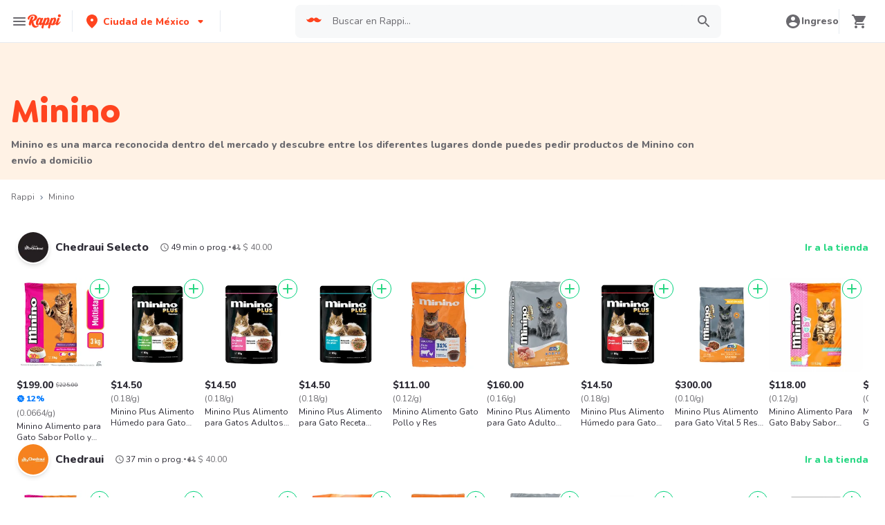

--- FILE ---
content_type: text/html; charset=utf-8
request_url: https://www.rappi.com.mx/shopping/minino
body_size: 55374
content:
<!DOCTYPE html><html lang="es"><head><meta charSet="utf-8"/><meta name="viewport" content="width=device-width, initial-scale=1, maximum-scale=1"/><link rel="preconnect" href="https://images.rappi.com"/><link rel="preconnect" href="https://www.google-analytics.com"/><meta name="rappi-home" content="v1.154.2"/><meta property="og:image" content="https://images.rappi.com/cms-web/images/t_c0ef6c6df0.png?d=1023x538"/><link rel="dns-prefetch" href="https://www.googletagmanager.com"/><link rel="dns-prefetch" href="https://images.rappi.com"/><link rel="dns-prefetch" href="https://cdn.lr-ingest.com"/><link rel="dns-prefetch" href="https://www.google-analytics.com"/><link rel="dns-prefetch" href="https://images.rappi.com.mx"/><link rel="dns-prefetch" href="https://cdn.amplitude.com"/><meta name="theme-color" content="#ff441f"/><link rel="manifest" href="/manifest.json"/><link rel="apple-touch-icon" href="/pwa-icons/192x192.png"/><meta name="google-site-verification" content="LIBUSRTDBJg5gb8g3EDj5YePJ-q4qG1BSyDP6-QsKKw"/><title>Minino Precio y Donde comprar - Rappi</title><meta name="title" content="Minino Precio y Donde comprar - Rappi"/><meta name="description" content="Pide Minino a domicilio con Rappi y podrás obtener envíos gratis con su primera compra. Entregamos su pedido de Minino en minutos"/><meta property="og:title" content="Minino Precio y Donde comprar - Rappi"/><meta property="og:description" content="Pide Minino a domicilio con Rappi y podrás obtener envíos gratis con su primera compra. Entregamos su pedido de Minino en minutos"/><meta property="og:url" content="https://www.rappi.com.mx/shopping/minino"/><link rel="canonical" href="https://www.rappi.com.mx/shopping/minino"/><meta name="thumbnail" content="https://images.rappi.com.mx/products/a8d25878-e51f-40b4-8202-045e90a5ec8c.jpg"/><meta name="robots" content="index,follow"/><script type="application/ld+json" id="breadcrumbs-schema" data-testid="breadcrumbs-schema">{"@context":"https://schema.org","@type":"BreadcrumbList","itemListElement":[{"@type":"ListItem","position":1,"name":"Rappi","item":"https://www.rappi.com.mx/"},{"@type":"ListItem","position":2,"name":"Minino","item":"https://www.rappi.com.mx/shopping/minino"}]}</script><script type="application/ld+json" id="faqs-schema" data-testid="faqs-schema">{"@context":"https://schema.org","@type":"FAQPage","mainEntity":[{"@type":"Question","name":"¿En dónde puedo comprar productos de Minino?","acceptedAnswer":{"@type":"Answer","text":"Entre las diferentes opciones que ofrece Rappi los productos de Minino los puedes comprar en Chedraui Selecto, Chedraui y Súper Che."}},{"@type":"Question","name":"¿Cúales son los 5 Productos de Minino mas populares en Rappi?","acceptedAnswer":{"@type":"Answer","text":"Los 5 productos de Minino mas populares en Rappi son: Minino Alimento para Gato Sabor Pollo y Pescado, Minino Plus Alimento Húmedo para Gato Sabor a Pollo en Caldo con Verduras, Minino Plus Alimento para Gatos Adultos Sabor Salmón a la Plancha, Minino Plus Alimento para Gato Receta Carnitas de Atún y Minino Alimento Gato Pollo y Res."}}]}</script><script type="application/ld+json" id="cpg-carousel-schema-1930211752" data-testid="cpg-carousel-schema-1930211752">{"@context":"https://schema.org","@type":"ItemList","itemListElement":[{"@type":"ListItem","position":1,"item":{"@type":"Product","name":"Minino Alimento para Gato Sabor Pollo y Pescado","image":"https://images.rappi.com.mx/products/a8d25878-e51f-40b4-8202-045e90a5ec8c.jpg?e=webp&q=80&d=130x130","url":"https://www.rappi.com.mx/p/minino-alimento-para-gato-sabor-pollo-y-pescado-805533","offers":{"@type":"AggregateOffer","lowPrice":199,"highPrice":225,"priceCurrency":"MXN"}}},{"@type":"ListItem","position":2,"item":{"@type":"Product","name":"Minino Plus Alimento Húmedo para Gato Sabor a Pollo en Caldo con Verduras","image":"https://images.rappi.com.mx/products/414417596995_pgfufmhznyik_141089590715_usrwirkurgaf_1105000_1.png?e=webp&q=80&d=130x130","url":"https://www.rappi.com.mx/p/minino-plus-alimento-humedo-para-gato-sabor-a-pollo-en-caldo-con-verduras-1105000","offers":{"@type":"Offer","price":14.5,"priceCurrency":"MXN"}}},{"@type":"ListItem","position":3,"item":{"@type":"Product","name":"Minino Plus Alimento para Gatos Adultos Sabor Salmón a la Plancha","image":"https://images.rappi.com.mx/products/340841369330_xbsvxerefqvy_189515619105_hpcltbibrhhj_507421_1.png?e=webp&q=80&d=130x130","url":"https://www.rappi.com.mx/p/minino-plus-alimento-para-gatos-adultos-sabor-salmon-a-la-plancha-507421","offers":{"@type":"Offer","price":14.5,"priceCurrency":"MXN"}}},{"@type":"ListItem","position":4,"item":{"@type":"Product","name":"Minino Plus Alimento para Gato Receta Carnitas de Atún","image":"https://images.rappi.com.mx/products/582920029244_diueyumeyemr_495931187870_nffftngsbsru_506661_1.png?e=webp&q=80&d=130x130","url":"https://www.rappi.com.mx/p/minino-plus-alimento-para-gato-receta-carnitas-de-atun-506661","offers":{"@type":"Offer","price":14.5,"priceCurrency":"MXN"}}},{"@type":"ListItem","position":5,"item":{"@type":"Product","name":"Minino Alimento Gato Pollo y Res","image":"https://images.rappi.com.mx/products/5b54023c-2244-4635-af23-913a4d273e16.png?e=webp&q=80&d=130x130","url":"https://www.rappi.com.mx/p/minino-alimento-gato-pollo-y-res-2179541","offers":{"@type":"Offer","price":111,"priceCurrency":"MXN"}}},{"@type":"ListItem","position":6,"item":{"@type":"Product","name":"Minino Plus Alimento para Gato Adulto Sabor Res Pollo y Pavo","image":"https://images.rappi.com.mx/products/971805324034_clmtnxjzcpbm_343082283876_liclkghwtrvr_97198_1.png?e=webp&q=80&d=130x130","url":"https://www.rappi.com.mx/p/minino-plus-alimento-para-gato-adulto-sabor-res-pollo-y-pavo-97198","offers":{"@type":"Offer","price":160,"priceCurrency":"MXN"}}},{"@type":"ListItem","position":7,"item":{"@type":"Product","name":"Minino Plus Alimento Húmedo para Gato Sabor a Pavo Ahumado","image":"https://images.rappi.com.mx/products/864084093254_jrcfokszqiqw_995123935853_fzjacypmorek_505529_1.png?e=webp&q=80&d=130x130","url":"https://www.rappi.com.mx/p/minino-plus-alimento-humedo-para-gato-sabor-a-pavo-ahumado-505529","offers":{"@type":"Offer","price":14.5,"priceCurrency":"MXN"}}},{"@type":"ListItem","position":8,"item":{"@type":"Product","name":"Minino Plus Alimento para Gato Vital 5 Res Pollo y Pavo","image":"https://images.rappi.com.mx/products/5dec77ef-cd26-4f81-bf57-510cca50f427.jpg?e=webp&q=80&d=130x130","url":"https://www.rappi.com.mx/p/minino-plus-alimento-para-gato-vital-5-res-pollo-y-pavo-1350985","offers":{"@type":"Offer","price":300,"priceCurrency":"MXN"}}},{"@type":"ListItem","position":9,"item":{"@type":"Product","name":"Minino Alimento Para Gato Baby Sabor Lácteo","image":"https://images.rappi.com.mx/products/424227720072_dqbvblyyjonb_491108361662_kgpynehddqzk_1297295_1.jpeg?e=webp&q=80&d=130x130","url":"https://www.rappi.com.mx/p/minino-alimento-para-gato-baby-sabor-lacteo-1297295","offers":{"@type":"Offer","price":118,"priceCurrency":"MXN"}}},{"@type":"ListItem","position":10,"item":{"@type":"Product","name":"Minino Plus Alimento Gato Paté Merluza Espirulina y Mangostán","image":"https://images.rappi.com.mx/products/875902496446_sjghnqputrfh_370170122036_ejapzzctsyjrsc_7502281125180_1.jpg?e=webp&q=80&d=130x130","url":"https://www.rappi.com.mx/p/minino-plus-alimento-gato-pate-merluza-espirulina-y-mangostan-1967923","offers":{"@type":"Offer","price":21,"priceCurrency":"MXN"}}},{"@type":"ListItem","position":11,"item":{"@type":"Product","name":"Minino Plus Alimento para Gato Baby","image":"https://images.rappi.com.mx/products/f8de63c0-4d8a-4075-af5d-eae0ed60db75.jpg?e=webp&q=80&d=130x130","url":"https://www.rappi.com.mx/p/minino-plus-alimento-para-gato-baby-529262","offers":{"@type":"Offer","price":162,"priceCurrency":"MXN"}}},{"@type":"ListItem","position":12,"item":{"@type":"Product","name":"Minino Adulto","image":"https://images.rappi.com.mx/products/148414548375_opayhxdndkcj_421991092016_fufsfuqdlejxag_7502281121885_1.png?e=webp&q=80&d=130x130","url":"https://www.rappi.com.mx/p/minino-adulto-2592463","offers":{"@type":"Offer","price":111,"priceCurrency":"MXN"}}},{"@type":"ListItem","position":13,"item":{"@type":"Product","name":"Minino Alimento Gato Camarón/Atún","image":"https://images.rappi.com.mx/products/d9cf7e52-8759-4970-b9ce-bbde73b6c003.png?e=webp&q=80&d=130x130","url":"https://www.rappi.com.mx/p/minino-alimento-gato-camaronatun-2179542","offers":{"@type":"Offer","price":111,"priceCurrency":"MXN"}}}]}</script><script type="application/ld+json" id="cpg-carousel-schema-1930102470" data-testid="cpg-carousel-schema-1930102470">{"@context":"https://schema.org","@type":"ItemList","itemListElement":[{"@type":"ListItem","position":1,"item":{"@type":"Product","name":"Minino Alimento para Gato Sabor Pollo y Pescado","image":"https://images.rappi.com.mx/products/a8d25878-e51f-40b4-8202-045e90a5ec8c.jpg?e=webp&q=80&d=130x130","url":"https://www.rappi.com.mx/p/minino-alimento-para-gato-sabor-pollo-y-pescado-805533","offers":{"@type":"AggregateOffer","lowPrice":199,"highPrice":225,"priceCurrency":"MXN"}}},{"@type":"ListItem","position":2,"item":{"@type":"Product","name":"Minino Plus Alimento Húmedo para Gato Sabor a Pollo en Caldo con Verduras","image":"https://images.rappi.com.mx/products/414417596995_pgfufmhznyik_141089590715_usrwirkurgaf_1105000_1.png?e=webp&q=80&d=130x130","url":"https://www.rappi.com.mx/p/minino-plus-alimento-humedo-para-gato-sabor-a-pollo-en-caldo-con-verduras-1105000","offers":{"@type":"Offer","price":14.5,"priceCurrency":"MXN"}}},{"@type":"ListItem","position":3,"item":{"@type":"Product","name":"Minino Plus Alimento para Gatos Adultos Sabor Salmón a la Plancha","image":"https://images.rappi.com.mx/products/340841369330_xbsvxerefqvy_189515619105_hpcltbibrhhj_507421_1.png?e=webp&q=80&d=130x130","url":"https://www.rappi.com.mx/p/minino-plus-alimento-para-gatos-adultos-sabor-salmon-a-la-plancha-507421","offers":{"@type":"Offer","price":14.5,"priceCurrency":"MXN"}}},{"@type":"ListItem","position":4,"item":{"@type":"Product","name":"Minino Alimento Seco para Gatos Adultos con Pollo y Pescado","image":"https://images.rappi.com.mx/products/408648217343_bvgyvhxucskm_730961517240_fjdslzawuoot_99032_1.png?e=webp&q=80&d=130x130","url":"https://www.rappi.com.mx/p/minino-alimento-seco-para-gatos-adultos-con-pollo-y-pescado-99032","offers":{"@type":"Offer","price":53,"priceCurrency":"MXN"}}},{"@type":"ListItem","position":5,"item":{"@type":"Product","name":"Minino Alimento Gato Pollo y Res","image":"https://images.rappi.com.mx/products/5b54023c-2244-4635-af23-913a4d273e16.png?e=webp&q=80&d=130x130","url":"https://www.rappi.com.mx/p/minino-alimento-gato-pollo-y-res-2179541","offers":{"@type":"Offer","price":111,"priceCurrency":"MXN"}}},{"@type":"ListItem","position":6,"item":{"@type":"Product","name":"Minino Plus Alimento para Gato Adulto Sabor Res Pollo y Pavo","image":"https://images.rappi.com.mx/products/971805324034_clmtnxjzcpbm_343082283876_liclkghwtrvr_97198_1.png?e=webp&q=80&d=130x130","url":"https://www.rappi.com.mx/p/minino-plus-alimento-para-gato-adulto-sabor-res-pollo-y-pavo-97198","offers":{"@type":"Offer","price":160,"priceCurrency":"MXN"}}},{"@type":"ListItem","position":7,"item":{"@type":"Product","name":"Minino Plus Alimento para Gato Receta Carnitas de Atún","image":"https://images.rappi.com.mx/products/582920029244_diueyumeyemr_495931187870_nffftngsbsru_506661_1.png?e=webp&q=80&d=130x130","url":"https://www.rappi.com.mx/p/minino-plus-alimento-para-gato-receta-carnitas-de-atun-506661","offers":{"@type":"Offer","price":14.5,"priceCurrency":"MXN"}}},{"@type":"ListItem","position":8,"item":{"@type":"Product","name":"Minino Plus Alimento para Gato Vital 5 Res Pollo y Pavo","image":"https://images.rappi.com.mx/products/5dec77ef-cd26-4f81-bf57-510cca50f427.jpg?e=webp&q=80&d=130x130","url":"https://www.rappi.com.mx/p/minino-plus-alimento-para-gato-vital-5-res-pollo-y-pavo-1350985","offers":{"@type":"Offer","price":300,"priceCurrency":"MXN"}}},{"@type":"ListItem","position":9,"item":{"@type":"Product","name":"Minino Plus Alimento Húmedo para Gato Sabor a Pavo Ahumado","image":"https://images.rappi.com.mx/products/864084093254_jrcfokszqiqw_995123935853_fzjacypmorek_505529_1.png?e=webp&q=80&d=130x130","url":"https://www.rappi.com.mx/p/minino-plus-alimento-humedo-para-gato-sabor-a-pavo-ahumado-505529","offers":{"@type":"Offer","price":14.5,"priceCurrency":"MXN"}}},{"@type":"ListItem","position":10,"item":{"@type":"Product","name":"Minino Plus Alimento para Gato Baby","image":"https://images.rappi.com.mx/products/f8de63c0-4d8a-4075-af5d-eae0ed60db75.jpg?e=webp&q=80&d=130x130","url":"https://www.rappi.com.mx/p/minino-plus-alimento-para-gato-baby-529262","offers":{"@type":"Offer","price":154,"priceCurrency":"MXN"}}},{"@type":"ListItem","position":11,"item":{"@type":"Product","name":"Minino Adulto","image":"https://images.rappi.com.mx/products/148414548375_opayhxdndkcj_421991092016_fufsfuqdlejxag_7502281121885_1.png?e=webp&q=80&d=130x130","url":"https://www.rappi.com.mx/p/minino-adulto-2592463","offers":{"@type":"Offer","price":111,"priceCurrency":"MXN"}}},{"@type":"ListItem","position":12,"item":{"@type":"Product","name":"Minino Alimento Gato Camarón/Atún","image":"https://images.rappi.com.mx/products/d9cf7e52-8759-4970-b9ce-bbde73b6c003.png?e=webp&q=80&d=130x130","url":"https://www.rappi.com.mx/p/minino-alimento-gato-camaronatun-2179542","offers":{"@type":"Offer","price":93.5,"priceCurrency":"MXN"}}},{"@type":"ListItem","position":13,"item":{"@type":"Product","name":"Pollo & Res Alimento Minino Original","image":"https://images.rappi.com.mx/products/e6a26df7-4611-4984-a2ae-8a8785514d1c.png?e=webp&q=80&d=130x130","url":"https://www.rappi.com.mx/p/pollo-and-res-alimento-minino-original-2459896","offers":{"@type":"AggregateOffer","lowPrice":199,"highPrice":225,"priceCurrency":"MXN"}}},{"@type":"ListItem","position":14,"item":{"@type":"Product","name":"Cam & Atún Alimento Minino Original","image":"https://images.rappi.com.mx/products/36a40185-af24-450d-9d2c-29d0287be1f8.png?e=webp&q=80&d=130x130","url":"https://www.rappi.com.mx/p/cam-and-atun-alimento-minino-original-2541562","offers":{"@type":"AggregateOffer","lowPrice":199,"highPrice":225,"priceCurrency":"MXN"}}}]}</script><script type="application/ld+json" id="cpg-carousel-schema-1930195015" data-testid="cpg-carousel-schema-1930195015">{"@context":"https://schema.org","@type":"ItemList","itemListElement":[{"@type":"ListItem","position":1,"item":{"@type":"Product","name":"Minino Alimento para Gato Sabor Pollo y Pescado","image":"https://images.rappi.com.mx/products/a8d25878-e51f-40b4-8202-045e90a5ec8c.jpg?e=webp&q=80&d=130x130","url":"https://www.rappi.com.mx/p/minino-alimento-para-gato-sabor-pollo-y-pescado-805533","offers":{"@type":"AggregateOffer","lowPrice":199,"highPrice":218,"priceCurrency":"MXN"}}},{"@type":"ListItem","position":2,"item":{"@type":"Product","name":"Minino Plus Alimento Húmedo para Gato Sabor a Pollo en Caldo con Verduras","image":"https://images.rappi.com.mx/products/414417596995_pgfufmhznyik_141089590715_usrwirkurgaf_1105000_1.png?e=webp&q=80&d=130x130","url":"https://www.rappi.com.mx/p/minino-plus-alimento-humedo-para-gato-sabor-a-pollo-en-caldo-con-verduras-1105000","offers":{"@type":"Offer","price":14.5,"priceCurrency":"MXN"}}},{"@type":"ListItem","position":3,"item":{"@type":"Product","name":"Minino Plus Alimento para Gatos Adultos Sabor Salmón a la Plancha","image":"https://images.rappi.com.mx/products/340841369330_xbsvxerefqvy_189515619105_hpcltbibrhhj_507421_1.png?e=webp&q=80&d=130x130","url":"https://www.rappi.com.mx/p/minino-plus-alimento-para-gatos-adultos-sabor-salmon-a-la-plancha-507421","offers":{"@type":"Offer","price":14.5,"priceCurrency":"MXN"}}},{"@type":"ListItem","position":4,"item":{"@type":"Product","name":"Minino Plus Alimento para Gato Adulto Sabor Res Pollo y Pavo","image":"https://images.rappi.com.mx/products/971805324034_clmtnxjzcpbm_343082283876_liclkghwtrvr_97198_1.png?e=webp&q=80&d=130x130","url":"https://www.rappi.com.mx/p/minino-plus-alimento-para-gato-adulto-sabor-res-pollo-y-pavo-97198","offers":{"@type":"Offer","price":160,"priceCurrency":"MXN"}}},{"@type":"ListItem","position":5,"item":{"@type":"Product","name":"Minino Plus Alimento Húmedo para Gato Sabor a Pavo Ahumado","image":"https://images.rappi.com.mx/products/864084093254_jrcfokszqiqw_995123935853_fzjacypmorek_505529_1.png?e=webp&q=80&d=130x130","url":"https://www.rappi.com.mx/p/minino-plus-alimento-humedo-para-gato-sabor-a-pavo-ahumado-505529","offers":{"@type":"Offer","price":14.5,"priceCurrency":"MXN"}}},{"@type":"ListItem","position":6,"item":{"@type":"Product","name":"Minino Adulto","image":"https://images.rappi.com.mx/products/148414548375_opayhxdndkcj_421991092016_fufsfuqdlejxag_7502281121885_1.png?e=webp&q=80&d=130x130","url":"https://www.rappi.com.mx/p/minino-adulto-2592463","offers":{"@type":"Offer","price":111,"priceCurrency":"MXN"}}},{"@type":"ListItem","position":7,"item":{"@type":"Product","name":"Pollo & Res Alimento Minino Original","image":"https://images.rappi.com.mx/products/e6a26df7-4611-4984-a2ae-8a8785514d1c.png?e=webp&q=80&d=130x130","url":"https://www.rappi.com.mx/p/pollo-and-res-alimento-minino-original-2459896","offers":{"@type":"AggregateOffer","lowPrice":199,"highPrice":213,"priceCurrency":"MXN"}}},{"@type":"ListItem","position":8,"item":{"@type":"Product","name":"Cam & Atún Alimento Minino Original","image":"https://images.rappi.com.mx/products/36a40185-af24-450d-9d2c-29d0287be1f8.png?e=webp&q=80&d=130x130","url":"https://www.rappi.com.mx/p/cam-and-atun-alimento-minino-original-2541562","offers":{"@type":"AggregateOffer","lowPrice":199,"highPrice":213,"priceCurrency":"MXN"}}}]}</script><script type="application/ld+json" id="cpg-carousel-schema-1923686036" data-testid="cpg-carousel-schema-1923686036">{"@context":"https://schema.org","@type":"ItemList","itemListElement":[{"@type":"ListItem","position":1,"item":{"@type":"Product","name":"Minino Plus Alimento Húmedo para Gato Sabor a Pollo en Caldo con Verduras","image":"https://images.rappi.com.mx/products/414417596995_pgfufmhznyik_141089590715_usrwirkurgaf_1105000_1.png?e=webp&q=80&d=130x130","url":"https://www.rappi.com.mx/p/minino-plus-alimento-humedo-para-gato-sabor-a-pollo-en-caldo-con-verduras-1105000","offers":{"@type":"AggregateOffer","lowPrice":11.4,"highPrice":12,"priceCurrency":"MXN"}}},{"@type":"ListItem","position":2,"item":{"@type":"Product","name":"Minino Plus Alimento para Gatos Adultos Sabor Salmón a la Plancha","image":"https://images.rappi.com.mx/products/340841369330_xbsvxerefqvy_189515619105_hpcltbibrhhj_507421_1.png?e=webp&q=80&d=130x130","url":"https://www.rappi.com.mx/p/minino-plus-alimento-para-gatos-adultos-sabor-salmon-a-la-plancha-507421","offers":{"@type":"AggregateOffer","lowPrice":11.4,"highPrice":12,"priceCurrency":"MXN"}}},{"@type":"ListItem","position":3,"item":{"@type":"Product","name":"Minino Plus Alimento Húmedo para Gato Sabor a Pavo Ahumado","image":"https://images.rappi.com.mx/products/864084093254_jrcfokszqiqw_995123935853_fzjacypmorek_505529_1.png?e=webp&q=80&d=130x130","url":"https://www.rappi.com.mx/p/minino-plus-alimento-humedo-para-gato-sabor-a-pavo-ahumado-505529","offers":{"@type":"AggregateOffer","lowPrice":11.4,"highPrice":12,"priceCurrency":"MXN"}}},{"@type":"ListItem","position":4,"item":{"@type":"Product","name":"Minino Plus Alimento para Gato Receta Carnitas de Atún","image":"https://images.rappi.com.mx/products/582920029244_diueyumeyemr_495931187870_nffftngsbsru_506661_1.png?e=webp&q=80&d=130x130","url":"https://www.rappi.com.mx/p/minino-plus-alimento-para-gato-receta-carnitas-de-atun-506661","offers":{"@type":"AggregateOffer","lowPrice":11.4,"highPrice":12,"priceCurrency":"MXN"}}},{"@type":"ListItem","position":5,"item":{"@type":"Product","name":"Minino Plus Alimento para Gatos Selección: Res Pollo y Carne","image":"https://images.rappi.com.mx/products/982254619-1628759811096.jpg?e=webp&q=80&d=130x130","url":"https://www.rappi.com.mx/p/minino-plus-alimento-para-gatos-seleccion-res-pollo-y-carne-1004060","offers":{"@type":"Offer","price":645,"priceCurrency":"MXN"}}},{"@type":"ListItem","position":6,"item":{"@type":"Product","name":"Minino Alimento para Gato con Pollo y Pescado","image":"https://images.rappi.com.mx/products/649456513448_hsrwvigdzafr_272465238944_ggcyyliycwsi_768076_1.png?e=webp&q=80&d=130x130","url":"https://www.rappi.com.mx/p/minino-alimento-para-gato-con-pollo-y-pescado-768076","offers":{"@type":"Offer","price":840,"priceCurrency":"MXN"}}}]}</script><script type="application/ld+json" id="cpg-carousel-schema-942001385" data-testid="cpg-carousel-schema-942001385">{"@context":"https://schema.org","@type":"ItemList","itemListElement":[{"@type":"ListItem","position":1,"item":{"@type":"Product","name":"Minino Alimento para Gato Sabor a Pollo y Pescado","image":"https://images.rappi.com.mx/products/597fc9c1-8df2-4cd2-b3ea-8ebc46a1714b.jpg?e=webp&q=80&d=130x130","url":"https://www.rappi.com.mx/p/minino-alimento-para-gato-sabor-a-pollo-y-pescado-99309","offers":{"@type":"Offer","price":99.9,"priceCurrency":"MXN"}}},{"@type":"ListItem","position":2,"item":{"@type":"Product","name":"Minino Alimento para Gato Sabor Pollo y Pescado","image":"https://images.rappi.com.mx/products/a8d25878-e51f-40b4-8202-045e90a5ec8c.jpg?e=webp&q=80&d=130x130","url":"https://www.rappi.com.mx/p/minino-alimento-para-gato-sabor-pollo-y-pescado-805533","offers":{"@type":"Offer","price":229,"priceCurrency":"MXN"}}},{"@type":"ListItem","position":3,"item":{"@type":"Product","name":"Minino Plus Alimento Húmedo para Gato Sabor a Pollo en Caldo con Verduras","image":"https://images.rappi.com.mx/products/414417596995_pgfufmhznyik_141089590715_usrwirkurgaf_1105000_1.png?e=webp&q=80&d=130x130","url":"https://www.rappi.com.mx/p/minino-plus-alimento-humedo-para-gato-sabor-a-pollo-en-caldo-con-verduras-1105000","offers":{"@type":"Offer","price":15.4,"priceCurrency":"MXN"}}},{"@type":"ListItem","position":4,"item":{"@type":"Product","name":"Minino Plus Alimento para Gatos Adultos Sabor Salmón a la Plancha","image":"https://images.rappi.com.mx/products/340841369330_xbsvxerefqvy_189515619105_hpcltbibrhhj_507421_1.png?e=webp&q=80&d=130x130","url":"https://www.rappi.com.mx/p/minino-plus-alimento-para-gatos-adultos-sabor-salmon-a-la-plancha-507421","offers":{"@type":"Offer","price":15.4,"priceCurrency":"MXN"}}},{"@type":"ListItem","position":5,"item":{"@type":"Product","name":"Minino Alimento Gato Pollo y Res","image":"https://images.rappi.com.mx/products/5b54023c-2244-4635-af23-913a4d273e16.png?e=webp&q=80&d=130x130","url":"https://www.rappi.com.mx/p/minino-alimento-gato-pollo-y-res-2179541","offers":{"@type":"Offer","price":117,"priceCurrency":"MXN"}}},{"@type":"ListItem","position":6,"item":{"@type":"Product","name":"Minino Plus Alimento para Gato Receta Carnitas de Atún","image":"https://images.rappi.com.mx/products/582920029244_diueyumeyemr_495931187870_nffftngsbsru_506661_1.png?e=webp&q=80&d=130x130","url":"https://www.rappi.com.mx/p/minino-plus-alimento-para-gato-receta-carnitas-de-atun-506661","offers":{"@type":"Offer","price":15.3,"priceCurrency":"MXN"}}},{"@type":"ListItem","position":7,"item":{"@type":"Product","name":"Minino Plus Alimento para Gato Adulto Sabor Res Pollo y Pavo","image":"https://images.rappi.com.mx/products/971805324034_clmtnxjzcpbm_343082283876_liclkghwtrvr_97198_1.png?e=webp&q=80&d=130x130","url":"https://www.rappi.com.mx/p/minino-plus-alimento-para-gato-adulto-sabor-res-pollo-y-pavo-97198","offers":{"@type":"Offer","price":163,"priceCurrency":"MXN"}}},{"@type":"ListItem","position":8,"item":{"@type":"Product","name":"Minino Plus Alimento para Gato Vital 5 Res Pollo y Pavo","image":"https://images.rappi.com.mx/products/5dec77ef-cd26-4f81-bf57-510cca50f427.jpg?e=webp&q=80&d=130x130","url":"https://www.rappi.com.mx/p/minino-plus-alimento-para-gato-vital-5-res-pollo-y-pavo-1350985","offers":{"@type":"Offer","price":299,"priceCurrency":"MXN"}}},{"@type":"ListItem","position":9,"item":{"@type":"Product","name":"Minino Alimento Para Gato Baby Sabor Lácteo","image":"https://images.rappi.com.mx/products/424227720072_dqbvblyyjonb_491108361662_kgpynehddqzk_1297295_1.jpeg?e=webp&q=80&d=130x130","url":"https://www.rappi.com.mx/p/minino-alimento-para-gato-baby-sabor-lacteo-1297295","offers":{"@type":"Offer","price":124,"priceCurrency":"MXN"}}},{"@type":"ListItem","position":10,"item":{"@type":"Product","name":"Minino Plus Alimento Húmedo para Gato Sabor a Pavo Ahumado","image":"https://images.rappi.com.mx/products/864084093254_jrcfokszqiqw_995123935853_fzjacypmorek_505529_1.png?e=webp&q=80&d=130x130","url":"https://www.rappi.com.mx/p/minino-plus-alimento-humedo-para-gato-sabor-a-pavo-ahumado-505529","offers":{"@type":"Offer","price":15.2,"priceCurrency":"MXN"}}},{"@type":"ListItem","position":11,"item":{"@type":"Product","name":"Minino Alimento Gato Camarón/Atún","image":"https://images.rappi.com.mx/products/d9cf7e52-8759-4970-b9ce-bbde73b6c003.png?e=webp&q=80&d=130x130","url":"https://www.rappi.com.mx/p/minino-alimento-gato-camaronatun-2179542","offers":{"@type":"Offer","price":117,"priceCurrency":"MXN"}}},{"@type":"ListItem","position":12,"item":{"@type":"Product","name":"Minino Plus Alimento para Gato Vita5 Pro Krill Aceite de Coco  ","image":"https://images.rappi.com.mx/products/231678c8-2354-4ca2-836f-d3286bc2abc3.jpg?e=webp&q=80&d=130x130","url":"https://www.rappi.com.mx/p/minino-plus-alimento-para-gato-vita5-pro-krill-aceite-de-coco-1350984","offers":{"@type":"Offer","price":185,"priceCurrency":"MXN"}}},{"@type":"ListItem","position":13,"item":{"@type":"Product","name":"Cam & Atún Alimento Minino Original","image":"https://images.rappi.com.mx/products/36a40185-af24-450d-9d2c-29d0287be1f8.png?e=webp&q=80&d=130x130","url":"https://www.rappi.com.mx/p/cam-and-atun-alimento-minino-original-2541562","offers":{"@type":"Offer","price":225,"priceCurrency":"MXN"}}},{"@type":"ListItem","position":14,"item":{"@type":"Product","name":"Minino Premios para Gato Bites Salmón","image":"https://images.rappi.com.mx/products/c7b1eeb4-e58f-4564-8d8e-08ab0a7ff50e.jpg?e=webp&q=80&d=130x130","url":"https://www.rappi.com.mx/p/minino-premios-para-gato-bites-salmon-1201223","offers":{"@type":"Offer","price":33.9,"priceCurrency":"MXN"}}},{"@type":"ListItem","position":15,"item":{"@type":"Product","name":"Pollo & Res Alimento Minino Original","image":"https://images.rappi.com.mx/products/e6a26df7-4611-4984-a2ae-8a8785514d1c.png?e=webp&q=80&d=130x130","url":"https://www.rappi.com.mx/p/pollo-and-res-alimento-minino-original-2459896","offers":{"@type":"Offer","price":225,"priceCurrency":"MXN"}}}]}</script><meta name="next-head-count" content="32"/><link rel="preload" as="script" href="/mf-header/static/js/main.00528b77.js"/><link rel="preconnect" href="https://fonts.googleapis.com"/><link rel="preconnect" href="https://fonts.gstatic.com" crossorigin=""/><link rel="preconnect" href="https://fonts.gstatic.com" crossorigin /><link rel="preload" href="/static-home/_next/static/css/ebdfd220c6921989.css" as="style"/><link rel="stylesheet" href="/static-home/_next/static/css/ebdfd220c6921989.css" data-n-g=""/><noscript data-n-css=""></noscript><script defer="" nomodule="" src="/static-home/_next/static/chunks/polyfills-c67a75d1b6f99dc8.js"></script><script src="/static-home/_next/static/chunks/webpack-bd4e33e10484fb1c.js" defer=""></script><script src="/static-home/_next/static/chunks/framework-3236775a9ca336a2.js" defer=""></script><script src="/static-home/_next/static/chunks/main-7d3889e6f54702fa.js" defer=""></script><script src="/static-home/_next/static/chunks/pages/_app-0ae5087ca4935e3f.js" defer=""></script><script src="/static-home/_next/static/chunks/bd1a647f-0f3bcd86db0a7011.js" defer=""></script><script src="/static-home/_next/static/chunks/4000-a28239009c547cfc.js" defer=""></script><script src="/static-home/_next/static/chunks/5411-e1b46c72137b7338.js" defer=""></script><script src="/static-home/_next/static/chunks/2663-97a07bdd39af85c0.js" defer=""></script><script src="/static-home/_next/static/chunks/1351-dd58fb9b2ccf7156.js" defer=""></script><script src="/static-home/_next/static/chunks/4198-533160a93179af0f.js" defer=""></script><script src="/static-home/_next/static/chunks/4429-aaed76e3407c12da.js" defer=""></script><script src="/static-home/_next/static/chunks/572-0e0bf7edad050565.js" defer=""></script><script src="/static-home/_next/static/chunks/2928-e23ab11819820a3f.js" defer=""></script><script src="/static-home/_next/static/chunks/9323-9b407af60e6ff0ff.js" defer=""></script><script src="/static-home/_next/static/chunks/6541-fb0dca81e496118b.js" defer=""></script><script src="/static-home/_next/static/chunks/3406-785344c8e16dc7c1.js" defer=""></script><script src="/static-home/_next/static/chunks/5980-f3f1a35820462d3a.js" defer=""></script><script src="/static-home/_next/static/chunks/4211-eb2d9f8d384ffffc.js" defer=""></script><script src="/static-home/_next/static/chunks/1596-8e945aeea5d44d07.js" defer=""></script><script src="/static-home/_next/static/chunks/3121-b53ef9ccb832033a.js" defer=""></script><script src="/static-home/_next/static/chunks/710-7f2697b49334af3a.js" defer=""></script><script src="/static-home/_next/static/chunks/pages/shopping/%5Bshopping%5D-0dacf9162952ce75.js" defer=""></script><script src="/static-home/_next/static/nQj56ymTfE59c49ghmYTm/_buildManifest.js" defer=""></script><script src="/static-home/_next/static/nQj56ymTfE59c49ghmYTm/_ssgManifest.js" defer=""></script><style data-styled="" data-styled-version="5.3.11">.iKLRDb{-webkit-letter-spacing:normal;-moz-letter-spacing:normal;-ms-letter-spacing:normal;letter-spacing:normal;text-align:center;white-space:nowrap;outline:none;border-radius:8px;object-fit:contain;border:none;font-family:'Nunito';font-weight:800;background-color:transparent;}/*!sc*/
.iKLRDb[disabled]{pointer-events:none;}/*!sc*/
.iKLRDb:hover{cursor:pointer;}/*!sc*/
data-styled.g1[id="sc-aXZVg"]{content:"iKLRDb,"}/*!sc*/
.bZIist.primary{background-color:#29d884;color:#ffffff;}/*!sc*/
.bZIist.primary:hover{background-color:#2acf86;color:#ffffff;}/*!sc*/
.bZIist.primary:active,.bZIist.primary:focus{background-color:#21b16c;color:#ffffff;}/*!sc*/
.bZIist.primary span > svg{fill:#ffffff;}/*!sc*/
.bZIist.primary span > svg path{fill:#ffffff;}/*!sc*/
.bZIist.primary.sc-gEvEer[disabled]{background-color:#e6ebf1;color:#b3b9c2;}/*!sc*/
.bZIist.primary.sc-gEvEer[disabled] span > svg{fill:#b3b9c2;}/*!sc*/
.bZIist.primary.sc-gEvEer[disabled] span > svg path{fill:#b3b9c2;}/*!sc*/
.bZIist.secondary{background-color:#e9fcf2;color:#29d884;}/*!sc*/
.bZIist.secondary:hover{background-color:#29d884;color:#ffffff;}/*!sc*/
.bZIist.secondary:active,.bZIist.secondary:focus{background-color:#21b16c;color:#ffffff;}/*!sc*/
.bZIist.secondary span > svg{fill:#29d884;}/*!sc*/
.bZIist.secondary span > svg path{fill:#29d884;}/*!sc*/
.bZIist.secondary.sc-gEvEer[disabled]{background-color:#f7f8f9;color:#b3b9c2;}/*!sc*/
.bZIist.secondary.sc-gEvEer[disabled] span > svg{fill:#b3b9c2;}/*!sc*/
.bZIist.secondary.sc-gEvEer[disabled] span > svg path{fill:#b3b9c2;}/*!sc*/
.bZIist.tertiary{border:solid 1px #e6ebf1;background-color:#ffffff;color:#ff441f;}/*!sc*/
.bZIist.tertiary:hover{background-color:#f7f8f9;}/*!sc*/
.bZIist.tertiary:active,.bZIist.tertiary:focus{border:solid 1px #ff441f;background-color:#f7f8f9;}/*!sc*/
.bZIist.tertiary span > svg{fill:#ff441f;}/*!sc*/
.bZIist.tertiary span > svg path{fill:#ff441f;}/*!sc*/
.bZIist.small{width:100%;height:48px;padding:10px 16px;font-size:16px;line-height:1.63;}/*!sc*/
@media (min-width:769px){.bZIist.small{width:auto;min-width:100px;max-width:343px;height:36px;padding:6px 10px;font-size:14px;line-height:1.71;}}/*!sc*/
.bZIist.big{min-width:162px;max-width:343px;height:48px;padding:10px;font-size:16px;line-height:1.63;}/*!sc*/
.bZIist.wide{width:100%;height:48px;padding:10px 16px;font-size:16px;line-height:1.63;}/*!sc*/
@media (min-width:769px){.bZIist.wide{min-width:162px;max-width:343px;padding:10px;}}/*!sc*/
data-styled.g2[id="sc-gEvEer"]{content:"bZIist,"}/*!sc*/
.jzpdih{width:100%;display:-webkit-box;display:-webkit-flex;display:-ms-flexbox;display:flex;-webkit-box-pack:center;-webkit-justify-content:center;-ms-flex-pack:center;justify-content:center;-webkit-align-items:center;-webkit-box-align:center;-ms-flex-align:center;align-items:center;font-stretch:normal;font-style:normal;}/*!sc*/
.jzpdih label{cursor:pointer;}/*!sc*/
data-styled.g3[id="sc-eqUAAy"]{content:"jzpdih,"}/*!sc*/
.cEixNM{font-size:14px;font-family:Nunito;font-weight:800;line-height:1.71;-webkit-letter-spacing:normal;-moz-letter-spacing:normal;-ms-letter-spacing:normal;letter-spacing:normal;color:#ff441f;}/*!sc*/
.cQHxLk{font-size:14px;font-family:Nunito;font-weight:800;line-height:1.71;-webkit-letter-spacing:normal;-moz-letter-spacing:normal;-ms-letter-spacing:normal;letter-spacing:normal;color:#6a696e;}/*!sc*/
.iysmko{font-size:14px;font-family:Nunito;font-weight:800;line-height:1.71;-webkit-letter-spacing:normal;-moz-letter-spacing:normal;-ms-letter-spacing:normal;letter-spacing:normal;color:#2e2c36;}/*!sc*/
.fAPPNb{font-size:12px;font-family:Nunito;font-weight:800;line-height:1.83;-webkit-letter-spacing:normal;-moz-letter-spacing:normal;-ms-letter-spacing:normal;letter-spacing:normal;color:#2e2c36;}/*!sc*/
.kUAnuk{font-size:8px;font-family:Nunito;font-weight:400;line-height:1.83;-webkit-letter-spacing:normal;-moz-letter-spacing:normal;-ms-letter-spacing:normal;letter-spacing:normal;color:#2e2c36;}/*!sc*/
.kWzDUX{font-size:12px;font-family:Nunito;font-weight:400;line-height:1.83;-webkit-letter-spacing:normal;-moz-letter-spacing:normal;-ms-letter-spacing:normal;letter-spacing:normal;color:#6a696e;}/*!sc*/
.jdKauH{font-size:12px;font-family:Nunito;font-weight:400;line-height:1.83;-webkit-letter-spacing:normal;-moz-letter-spacing:normal;-ms-letter-spacing:normal;letter-spacing:normal;color:#2e2c36;}/*!sc*/
.embkzd{font-size:16px;font-family:Nunito;font-weight:800;line-height:1.63;-webkit-letter-spacing:normal;-moz-letter-spacing:normal;-ms-letter-spacing:normal;letter-spacing:normal;color:#2e2c36;}/*!sc*/
data-styled.g5[id="sc-dcJsrY"]{content:"cEixNM,cQHxLk,iysmko,fAPPNb,kUAnuk,kWzDUX,jdKauH,embkzd,"}/*!sc*/
.czGuAB{border:0;-webkit-clip:rect(0 0 0 0);clip:rect(0 0 0 0);height:1px;margin:-1px;overflow:hidden;padding:0;position:absolute;width:1px;white-space:nowrap;}/*!sc*/
data-styled.g15[id="sc-jlZhew"]{content:"czGuAB,"}/*!sc*/
.geMcug{cursor:pointer;white-space:nowrap;outline:none;border:none;-webkit-text-decoration:none;text-decoration:none;}/*!sc*/
.geMcug.disabled{pointer-events:none;}/*!sc*/
.geMcug span > svg{vertical-align:middle;display:inline-block;position:relative;}/*!sc*/
.geMcug.primary,.geMcug.secondary{color:#29d884;}/*!sc*/
.geMcug.primary span > svg,.geMcug.secondary span > svg{fill:#29d884;bottom:3px;}/*!sc*/
.geMcug.primary span > svg path,.geMcug.secondary span > svg path{fill:#29d884;}/*!sc*/
.geMcug.primary:hover,.geMcug.secondary:hover{color:#2acf86;}/*!sc*/
.geMcug.primary:hover span > svg,.geMcug.secondary:hover span > svg{fill:#2acf86;}/*!sc*/
.geMcug.primary:hover span > svg path,.geMcug.secondary:hover span > svg path{fill:#2acf86;}/*!sc*/
.geMcug.primary:active,.geMcug.secondary:active,.geMcug.primary:focus,.geMcug.secondary:focus,.geMcug.primary:visited,.geMcug.secondary:visited{color:#21b16c;}/*!sc*/
.geMcug.primary:active span > svg,.geMcug.secondary:active span > svg,.geMcug.primary:focus span > svg,.geMcug.secondary:focus span > svg,.geMcug.primary:visited span > svg,.geMcug.secondary:visited span > svg{fill:#21b16c;}/*!sc*/
.geMcug.primary:active span > svg path,.geMcug.secondary:active span > svg path,.geMcug.primary:focus span > svg path,.geMcug.secondary:focus span > svg path,.geMcug.primary:visited span > svg path,.geMcug.secondary:visited span > svg path{fill:#21b16c;}/*!sc*/
.geMcug.tertiary{color:#2e2c36;}/*!sc*/
.geMcug.tertiary span > svg{fill:#2e2c36;bottom:2px;}/*!sc*/
.geMcug.tertiary span > svg path{fill:#2e2c36;}/*!sc*/
.geMcug.tertiary:hover{color:#29d884;}/*!sc*/
.geMcug.tertiary:hover span > svg{fill:#29d884;}/*!sc*/
.geMcug.tertiary:hover span > svg path{fill:#29d884;}/*!sc*/
.geMcug.tertiary:active,.geMcug.tertiary:focus,.geMcug.tertiary:visited{color:#6a696e;}/*!sc*/
.geMcug.tertiary:active span > svg,.geMcug.tertiary:focus span > svg,.geMcug.tertiary:visited span > svg{fill:#6a696e;}/*!sc*/
.geMcug.tertiary:active span > svg path,.geMcug.tertiary:focus span > svg path,.geMcug.tertiary:visited span > svg path{fill:#6a696e;}/*!sc*/
.geMcug.prevent-redirect{pointer-events:none;cursor:pointer;}/*!sc*/
.geMcug.primary.disabled,.geMcug.secondary.disabled,.geMcug.tertiary.disabled,.geMcug.quaternary.disabled{color:#b3b9c2;}/*!sc*/
.geMcug.primary.disabled span > svg,.geMcug.secondary.disabled span > svg,.geMcug.tertiary.disabled span > svg,.geMcug.quaternary.disabled span > svg{fill:#b3b9c2;}/*!sc*/
.geMcug.primary.disabled span > svg path,.geMcug.secondary.disabled span > svg path,.geMcug.tertiary.disabled span > svg path,.geMcug.quaternary.disabled span > svg path{fill:#b3b9c2;}/*!sc*/
.geMcug.quaternary{color:#29d884;}/*!sc*/
.geMcug.quaternary span > svg{fill:#29d884;bottom:2px;}/*!sc*/
.geMcug.quaternary span > svg path{fill:#29d884;}/*!sc*/
.geMcug.quaternary:hover{color:#2acf86;}/*!sc*/
.geMcug.quaternary:hover span > svg{fill:#2acf86;}/*!sc*/
.geMcug.quaternary:hover span > svg path{fill:#2acf86;}/*!sc*/
.geMcug.quaternary:active,.geMcug.quaternary:focus,.geMcug.quaternary:visited{color:#21b16c;}/*!sc*/
.geMcug.quaternary:active span > svg,.geMcug.quaternary:focus span > svg,.geMcug.quaternary:visited span > svg{fill:#21b16c;}/*!sc*/
.geMcug.quaternary:active span > svg path,.geMcug.quaternary:focus span > svg path,.geMcug.quaternary:visited span > svg path{fill:#21b16c;}/*!sc*/
data-styled.g25[id="sc-dAbbOL"]{content:"geMcug,"}/*!sc*/
.dvUrPl{width:100%;background-color:#ffffff;position:absolute;padding-top:16px;}/*!sc*/
@media (min-width:768px){.dvUrPl{padding-top:40px;}}/*!sc*/
data-styled.g28[id="sc-hzhJZQ"]{content:"dvUrPl,"}/*!sc*/
.kWCiaC{margin:0 auto;}/*!sc*/
@media (max-width:1024px){.kWCiaC{width:auto;}}/*!sc*/
data-styled.g29[id="sc-fHjqPf"]{content:"kWCiaC,"}/*!sc*/
.dfaruR{padding:0 33px;}/*!sc*/
@media (max-width:768px){.dfaruR{padding:0;}}/*!sc*/
@media (min-width:769px){.dfaruR{padding:0;}}/*!sc*/
data-styled.g30[id="sc-hmdomO"]{content:"dfaruR,"}/*!sc*/
.cEbjtJ{display:grid;grid-template-columns:1fr;-webkit-box-pack:center;-webkit-justify-content:center;-ms-flex-pack:center;justify-content:center;}/*!sc*/
@media (min-width:768px){.cEbjtJ{row-gap:40px;display:grid;grid-template-columns:1fr 1fr 1fr;padding:0 40px;}}/*!sc*/
data-styled.g31[id="sc-bXCLTC"]{content:"cEbjtJ,"}/*!sc*/
.eLOgMl{padding:17px 0;margin:0;border-bottom:1px solid #e6ebf1;display:-webkit-box;display:-webkit-flex;display:-ms-flexbox;display:flex;-webkit-box-pack:justify;-webkit-justify-content:space-between;-ms-flex-pack:justify;justify-content:space-between;}/*!sc*/
.eLOgMl svg{display:block;margin-right:15px;}/*!sc*/
@media (min-width:769px){.eLOgMl{border-bottom:none;padding:0;}.eLOgMl svg{display:none;}}/*!sc*/
data-styled.g32[id="sc-jsJBEP"]{content:"eLOgMl,"}/*!sc*/
.bbtwCN{margin:0;font-family:Nunito;font-weight:800;font-size:16px;line-height:1.63;-webkit-letter-spacing:normal;-moz-letter-spacing:normal;-ms-letter-spacing:normal;letter-spacing:normal;}/*!sc*/
@media (max-width:768px){.bbtwCN{margin:0 0 0 17px !important;font-family:'Nunito',sans-serif;font-weight:400;}}/*!sc*/
data-styled.g33[id="sc-eeDRCY"]{content:"bbtwCN,"}/*!sc*/
.hbZjwt{max-width:460px;width:100%;padding:10px 0 0 0;margin:0;}/*!sc*/
@media (max-width:768px){.hbZjwt{width:inherit;max-width:inherit;display:-webkit-box;display:-webkit-flex;display:-ms-flexbox;display:flex;-webkit-flex-direction:column;-ms-flex-direction:column;flex-direction:column;border-bottom:1px solid rgb(230,235,241);margin:0;padding:8px 46px;display:none;}}/*!sc*/
data-styled.g34[id="sc-koXPp"]{content:"hbZjwt,"}/*!sc*/
.jHnVNR{display:inline-block;vertical-align:top;zoom:1;width:180px;height:auto;min-height:24px;margin-bottom:4px;margin-right:40px;}/*!sc*/
.jHnVNR a{font-family:Nunito;font-weight:400;font-size:14px;line-height:1.71;-webkit-letter-spacing:normal;-moz-letter-spacing:normal;-ms-letter-spacing:normal;letter-spacing:normal;-webkit-text-decoration:none;text-decoration:none;-webkit-box-flex:0;-webkit-flex-grow:0;-ms-flex-positive:0;flex-grow:0;}/*!sc*/
.jHnVNR .more{color:#ff441f;cursor:pointer;}/*!sc*/
data-styled.g35[id="sc-bmzYkS"]{content:"jHnVNR,"}/*!sc*/
.gzWIYO{display:-webkit-box;display:-webkit-flex;display:-ms-flexbox;display:flex;width:100%;gap:10px;-webkit-box-pack:center;-webkit-justify-content:center;-ms-flex-pack:center;justify-content:center;}/*!sc*/
@media (min-width:375px){.gzWIYO{gap:20px;}}/*!sc*/
data-styled.g36[id="sc-iHGNWf"]{content:"gzWIYO,"}/*!sc*/
.cPIBGM{display:-webkit-box;display:-webkit-flex;display:-ms-flexbox;display:flex;-webkit-flex-wrap:wrap;-ms-flex-wrap:wrap;flex-wrap:wrap;-webkit-align-items:center;-webkit-box-align:center;-ms-flex-align:center;align-items:center;padding:0 0 20px 0;}/*!sc*/
.cPIBGM > *{margin-top:20px;display:-webkit-box;display:-webkit-flex;display:-ms-flexbox;display:flex;width:100%;-webkit-box-pack:center;-webkit-justify-content:center;-ms-flex-pack:center;justify-content:center;text-align:center;}/*!sc*/
@media (min-width:1024px){.cPIBGM{margin-left:40px;margin-right:40px;padding:40px 0 20px 0;}.cPIBGM > *{width:calc(100% / 3);}.cPIBGM section:nth-child(1){-webkit-box-pack:start;-webkit-justify-content:flex-start;-ms-flex-pack:start;justify-content:flex-start;}.cPIBGM section:nth-child(4){-webkit-box-pack:end;-webkit-justify-content:flex-end;-ms-flex-pack:end;justify-content:flex-end;}.cPIBGM section:nth-child(5){width:100%;text-align:center;margin-top:40px;}}/*!sc*/
@media only screen and (min-width:768px) and (max-width:1024px){.cPIBGM{margin-left:40px;margin-right:40px;gap:0;padding:20px 0 40px 0;}.cPIBGM > *{display:-webkit-box;display:-webkit-flex;display:-ms-flexbox;display:flex;width:50%;margin-top:40px;}.cPIBGM section:nth-child(1),.cPIBGM section:nth-child(4){-webkit-box-pack:start;-webkit-justify-content:flex-start;-ms-flex-pack:start;justify-content:flex-start;}.cPIBGM section:nth-child(3),.cPIBGM section:nth-child(5){-webkit-box-pack:end;-webkit-justify-content:flex-end;-ms-flex-pack:end;justify-content:flex-end;}}/*!sc*/
data-styled.g37[id="sc-dtBdUo"]{content:"cPIBGM,"}/*!sc*/
.byngeP{display:-webkit-box;display:-webkit-flex;display:-ms-flexbox;display:flex;gap:20px;}/*!sc*/
data-styled.g38[id="sc-kOHTFB"]{content:"byngeP,"}/*!sc*/
.dBlyGU{cursor:pointer;display:-webkit-box;display:-webkit-flex;display:-ms-flexbox;display:flex;gap:20px;}/*!sc*/
@media (max-width:769px){.dBlyGU{display:none;}}/*!sc*/
data-styled.g39[id="sc-dtInlm"]{content:"dBlyGU,"}/*!sc*/
.eKsQYO{display:none;}/*!sc*/
@media (max-width:768px){.eKsQYO{display:-webkit-box;display:-webkit-flex;display:-ms-flexbox;display:flex;-webkit-flex-direction:column;-ms-flex-direction:column;flex-direction:column;padding:40px 0;}.eKsQYO button{padding:0;}}/*!sc*/
data-styled.g40[id="sc-kOPcWz"]{content:"eKsQYO,"}/*!sc*/
.glbXqo{font-family:Nunito;font-weight:800;font-size:14px;line-height:1.71;-webkit-letter-spacing:normal;-moz-letter-spacing:normal;-ms-letter-spacing:normal;letter-spacing:normal;display:-webkit-box;display:-webkit-flex;display:-ms-flexbox;display:flex;-webkit-flex-direction:column;-ms-flex-direction:column;flex-direction:column;-webkit-align-items:center;-webkit-box-align:center;-ms-flex-align:center;align-items:center;-webkit-box-pack:center;-webkit-justify-content:center;-ms-flex-pack:center;justify-content:center;gap:5px;width:90px;height:80px;-webkit-box-flex:0;-webkit-flex-grow:0;-ms-flex-positive:0;flex-grow:0;margin:0;padding:0;border-radius:8px;background-color:#5e00be;border:none;color:#ffffff;cursor:pointer;}/*!sc*/
@media (min-width:375px){.glbXqo{font-family:Nunito;font-weight:800;font-size:16px;line-height:1.63;-webkit-letter-spacing:normal;-moz-letter-spacing:normal;-ms-letter-spacing:normal;letter-spacing:normal;width:100px;height:80px;}}/*!sc*/
@media (min-width:768px){.glbXqo{-webkit-flex-direction:row;-ms-flex-direction:row;flex-direction:row;gap:5px;width:150px;height:50px;}}/*!sc*/
@media (min-width:1440px){.glbXqo{width:170px;height:50px;}}/*!sc*/
data-styled.g41[id="sc-cWSHoV"]{content:"glbXqo,"}/*!sc*/
.lkFkgI p{font-family:Nunito;font-weight:400;font-size:14px;line-height:1.71;-webkit-letter-spacing:normal;-moz-letter-spacing:normal;-ms-letter-spacing:normal;letter-spacing:normal;color:#6a696e;}/*!sc*/
data-styled.g42[id="sc-eBMEME"]{content:"lkFkgI,"}/*!sc*/
.iuNXEh{display:none;}/*!sc*/
@media (max-width:425px){.iuNXEh{display:block;width:100%;height:auto;}}/*!sc*/
data-styled.g43[id="sc-dCFHLb"]{content:"iuNXEh,"}/*!sc*/
.jOrZkk{white-space:normal;line-height:15px;}/*!sc*/
data-styled.g46[id="sc-lcIPJg"]{content:"jOrZkk,"}/*!sc*/
.bSgaqa{padding-bottom:95px;}/*!sc*/
@media (min-width:1024px){.bSgaqa{padding-bottom:60px;}}/*!sc*/
data-styled.g55[id="sc-f11125a6-0"]{content:"bSgaqa,"}/*!sc*/
.fAgWfk{width:100%;position:relative;}/*!sc*/
data-styled.g66[id="sc-iHbSHJ"]{content:"fAgWfk,"}/*!sc*/
.gkOLmN{width:100%;height:48px;font-family:'Nunito';font-weight:400;font-size:14px;font-stretch:normal;font-style:normal;line-height:1.71;-webkit-letter-spacing:normal;-moz-letter-spacing:normal;-ms-letter-spacing:normal;letter-spacing:normal;text-align:left;box-sizing:border-box;color:#2e2c36;background-color:#f7f8f9;border-top:none;border-left:none;border-right:none;border-bottom:1px solid #e6ebf1;padding:12px 20px 12px 0px;padding-left:12px;caret-color:#29d884;}/*!sc*/
.gkOLmN:disabled{cursor:not-allowed;}/*!sc*/
.gkOLmN:disabled::-webkit-input-placeholder{color:#b3b9c2;}/*!sc*/
.gkOLmN:disabled::-moz-placeholder{color:#b3b9c2;}/*!sc*/
.gkOLmN:disabled:-ms-input-placeholder{color:#b3b9c2;}/*!sc*/
.gkOLmN:disabled::placeholder{color:#b3b9c2;}/*!sc*/
.gkOLmN:focus{border-top:none;border-left:none;border-right:none;border-bottom:1px solid #29d884;outline:#29d884;}/*!sc*/
.gkOLmN::-webkit-input-placeholder{color:#6a696e;}/*!sc*/
.gkOLmN::-moz-placeholder{color:#6a696e;}/*!sc*/
.gkOLmN:-ms-input-placeholder{color:#6a696e;}/*!sc*/
.gkOLmN::placeholder{color:#6a696e;}/*!sc*/
data-styled.g69[id="sc-ddjGPC"]{content:"gkOLmN,"}/*!sc*/
.evhgis{display:-webkit-box;display:-webkit-flex;display:-ms-flexbox;display:flex;-webkit-box-flex:1;-webkit-flex-grow:1;-ms-flex-positive:1;flex-grow:1;-webkit-align-items:center;-webkit-box-align:center;-ms-flex-align:center;align-items:center;-webkit-box-pack:center;-webkit-justify-content:center;-ms-flex-pack:center;justify-content:center;}/*!sc*/
data-styled.g71[id="sc-fxwrCY"]{content:"evhgis,"}/*!sc*/
@media (min-width:768px){.eRqpry{display:-webkit-box;display:-webkit-flex;display:-ms-flexbox;display:flex;-webkit-box-pack:right;-webkit-justify-content:right;-ms-flex-pack:right;justify-content:right;width:auto;height:auto;}}/*!sc*/
@media (min-width:769px){.eRqpry{display:-webkit-box;display:-webkit-flex;display:-ms-flexbox;display:flex;-webkit-box-pack:center;-webkit-justify-content:center;-ms-flex-pack:center;justify-content:center;width:auto;height:auto;}}/*!sc*/
.eRqpry input[type='search']::-webkit-search-decoration,.eRqpry input[type='search']::-webkit-search-cancel-button,.eRqpry input[type='search']::-webkit-search-results-button,.eRqpry input[type='search']::-webkit-search-results-decoration{-webkit-appearance:none;}/*!sc*/
data-styled.g73[id="sc-jnOGJG"]{content:"eRqpry,"}/*!sc*/
.dsxpRZ{border-radius:8px;overflow:hidden;display:-webkit-box;display:-webkit-flex;display:-ms-flexbox;display:flex;-webkit-box-pack:end;-webkit-justify-content:flex-end;-ms-flex-pack:end;justify-content:flex-end;-webkit-align-items:center;-webkit-box-align:center;-ms-flex-align:center;align-items:center;width:100%;background-color:#f7f8f9;min-width:calc(100vw - 170px);}/*!sc*/
@media (min-width:425px){.dsxpRZ{min-width:calc(100vw - 200px);}}/*!sc*/
@media (min-width:1024px){.dsxpRZ{min-width:calc(100vw - 664px);}}/*!sc*/
data-styled.g76[id="sc-ggpjZQ"]{content:"dsxpRZ,"}/*!sc*/
.czinFR{background-color:#f7f8f9;display:-webkit-box;display:-webkit-flex;display:-ms-flexbox;display:flex;width:100%;border-radius:8px;}/*!sc*/
data-styled.g77[id="sc-cmaqmh"]{content:"czinFR,"}/*!sc*/
.bPa-DAx{grid-area:input;border:none;padding-top:6px;padding-bottom:6px;height:48px;max-width:100%;width:100%;border-radius:8px;}/*!sc*/
.bPa-DAx div{top:6px !important;}/*!sc*/
.bPa-DAx:focus{border:none;}/*!sc*/
@media (max-width:320px){.bPa-DAx:placeholder-shown{max-width:85px;text-overflow:ellipsis;overflow:hidden;white-space:nowrap;font-size:12px;}}/*!sc*/
data-styled.g78[id="sc-kAkpmW"]{content:"bPa-DAx,"}/*!sc*/
.jUJXyO{fill:#ff441f;}/*!sc*/
data-styled.g80[id="sc-brPLxw"]{content:"jUJXyO,"}/*!sc*/
.jflnei{grid-area:button;width:37.8px;height:36px;border-radius:10px;border:none;display:-webkit-box;display:-webkit-flex;display:-ms-flexbox;display:flex;-webkit-align-items:center;-webkit-box-align:center;-ms-flex-align:center;align-items:center;-webkit-box-pack:center;-webkit-justify-content:center;-ms-flex-pack:center;justify-content:center;margin:4px;cursor:pointer;}/*!sc*/
@media (min-width:768px){.jflnei{width:46px;height:40px;}}/*!sc*/
data-styled.g82[id="sc-fvtFIe"]{content:"jflnei,"}/*!sc*/
.eIpbhN{vertical-align:middle;height:24px;width:24px;margin:10px 4px 10px 16px;}/*!sc*/
data-styled.g87[id="sc-krNlru"]{content:"eIpbhN,"}/*!sc*/
.foGIbr button{position:relative;background:none;color:inherit;border:none;padding:0;font:inherit;cursor:pointer;outline:inherit;height:36px;display:-webkit-box;display:-webkit-flex;display:-ms-flexbox;display:flex;-webkit-align-items:center;-webkit-box-align:center;-ms-flex-align:center;align-items:center;}/*!sc*/
.foGIbr button:hover .shopping-card-icon{opacity:0.6;}/*!sc*/
data-styled.g89[id="sc-jaXxmE"]{content:"foGIbr,"}/*!sc*/
.bfdtPG{display:-webkit-box;display:-webkit-flex;display:-ms-flexbox;display:flex;}/*!sc*/
data-styled.g92[id="sc-guJBdh"]{content:"bfdtPG,"}/*!sc*/
.ljVRSR{display:-webkit-box;display:-webkit-flex;display:-ms-flexbox;display:flex;-webkit-align-items:center;-webkit-box-align:center;-ms-flex-align:center;align-items:center;max-width:100%;}/*!sc*/
data-styled.g93[id="sc-hZDyAQ"]{content:"ljVRSR,"}/*!sc*/
.dDtrlq{margin-right:4px;}/*!sc*/
.dDtrlq path{fill:#ff441f;}/*!sc*/
data-styled.g94[id="sc-fTFjTM"]{content:"dDtrlq,"}/*!sc*/
.kmhxLn{white-space:nowrap;overflow:hidden;text-overflow:ellipsis;color:#ff441f;}/*!sc*/
.kmhxLn:hover{-webkit-text-decoration:underline;text-decoration:underline;}/*!sc*/
data-styled.g95[id="sc-ktJbId"]{content:"kmhxLn,"}/*!sc*/
.dRxHRd{margin-left:4px;}/*!sc*/
.dRxHRd path{fill:#ff441f;}/*!sc*/
data-styled.g96[id="sc-gmgFlS"]{content:"dRxHRd,"}/*!sc*/
.cXluyr{position:fixed;top:0;left:0;width:100%;background:white;z-index:1000;box-shadow:0 1px 0 0 #e6ebf1;gap:0;display:grid;grid-template-rows:61px 34px;grid-template-columns:50% 50%;grid-template-areas: 'left right' 'address address';}/*!sc*/
@media (min-width:1024px){.cXluyr{grid-template-areas:'left address right';grid-template-columns:max-content max-content 1fr;grid-template-rows:61px;}}/*!sc*/
@media (min-width:1024px){.cXluyr{gap:16px;}}/*!sc*/
data-styled.g97[id="sc-kMkxaj"]{content:"cXluyr,"}/*!sc*/
.fOZZzi{grid-area:left;display:-webkit-box;display:-webkit-flex;display:-ms-flexbox;display:flex;-webkit-align-items:center;-webkit-box-align:center;-ms-flex-align:center;align-items:center;gap:16px;margin-left:16px;}/*!sc*/
data-styled.g98[id="sc-fiCwlc"]{content:"fOZZzi,"}/*!sc*/
.imtYkA{grid-area:right;display:-webkit-box;display:-webkit-flex;display:-ms-flexbox;display:flex;-webkit-align-items:center;-webkit-box-align:center;-ms-flex-align:center;align-items:center;gap:16px;margin-right:16px;-webkit-box-pack:end;-webkit-justify-content:flex-end;-ms-flex-pack:end;justify-content:flex-end;}/*!sc*/
@media (min-width:1024px){.imtYkA{padding-right:16px;}}/*!sc*/
data-styled.g99[id="sc-jIGnZt"]{content:"imtYkA,"}/*!sc*/
.jAZXxv{cursor:pointer;}/*!sc*/
data-styled.g100[id="sc-fBdRDi"]{content:"jAZXxv,"}/*!sc*/
.gEBQRr{cursor:pointer;display:none;}/*!sc*/
@media (min-width:425px){.gEBQRr{display:block;}}/*!sc*/
data-styled.g101[id="sc-kbhJrz"]{content:"gEBQRr,"}/*!sc*/
.hbiUSo{grid-area:address;display:-webkit-box;display:-webkit-flex;display:-ms-flexbox;display:flex;-webkit-box-pack:center;-webkit-justify-content:center;-ms-flex-pack:center;justify-content:center;min-height:unset;padding:0 16px;border:1px solid #e6ebf1;border-bottom:0;width:100%;}/*!sc*/
.hbiUSo .ButtonAddress__text{max-width:400px;}/*!sc*/
@media (min-width:1024px){.hbiUSo{-webkit-box-pack:left;-webkit-justify-content:left;-ms-flex-pack:left;justify-content:left;border-top:0;margin:15px 0;}.hbiUSo .ButtonAddress__text{max-width:250px;}}/*!sc*/
data-styled.g102[id="sc-ehixzo"]{content:"hbiUSo,"}/*!sc*/
.fGupwo{pointer-events:all;display:none;}/*!sc*/
@media (min-width:1024px){.fGupwo{-webkit-box-pack:center;-webkit-justify-content:center;-ms-flex-pack:center;justify-content:center;display:-webkit-box;display:-webkit-flex;display:-ms-flexbox;display:flex;}}/*!sc*/
data-styled.g104[id="sc-kYxDKI"]{content:"fGupwo,"}/*!sc*/
.iFxHqZ{padding-right:16px;border-right:1px solid #e6ebf1;}/*!sc*/
data-styled.g105[id="sc-bpUBKd"]{content:"iFxHqZ,"}/*!sc*/
.kKfqHQ{display:-webkit-box;display:-webkit-flex;display:-ms-flexbox;display:flex;-webkit-align-items:center;-webkit-box-align:center;-ms-flex-align:center;align-items:center;gap:6px;}/*!sc*/
.kKfqHQ:hover{color:#29d884;}/*!sc*/
.kKfqHQ:hover path{fill:#29d884;}/*!sc*/
data-styled.g106[id="sc-eyvILC"]{content:"kKfqHQ,"}/*!sc*/
.jxQrvh{display:none;}/*!sc*/
@media (min-width:1024px){.jxQrvh{display:block;}}/*!sc*/
data-styled.g107[id="sc-gfoqjT"]{content:"jxQrvh,"}/*!sc*/
.gBTLfm .ButtonAddress__text > span{font-size:14px;}/*!sc*/
data-styled.g112[id="sc-bDumWk"]{content:"gBTLfm,"}/*!sc*/
.jgBsGS{-webkit-filter:none !important;filter:none !important;}/*!sc*/
data-styled.g132[id="sc-42fa5ac5-0"]{content:"jgBsGS,"}/*!sc*/
.ObvSU{width:100%;overflow-y:hidden;overflow-x:auto;}/*!sc*/
.ObvSU::-webkit-scrollbar{width:0;height:0;background:transparent;}/*!sc*/
data-styled.g138[id="sc-ad7e82de-0"]{content:"ObvSU,"}/*!sc*/
.kiiNgM{width:136px;position:relative;margin:0 auto;}/*!sc*/
@media (min-width:768px){.kiiNgM:hover .counter{opacity:1;width:100%;}}/*!sc*/
data-styled.g312[id="sc-hBtRBD"]{content:"kiiNgM,"}/*!sc*/
.ethSny{position:relative;height:136px;width:136px;min-width:136px;background-color:#ffffff;display:-webkit-box;display:-webkit-flex;display:-ms-flexbox;display:flex;-webkit-align-items:center;-webkit-box-align:center;-ms-flex-align:center;align-items:center;-webkit-box-pack:center;-webkit-justify-content:center;-ms-flex-pack:center;justify-content:center;}/*!sc*/
.ethSny img{object-fit:contain;height:100%;width:100%;}/*!sc*/
.ethSny.disabled{opacity:0.3;cursor:not-allowed;}/*!sc*/
data-styled.g316[id="sc-gEkIjz"]{content:"ethSny,"}/*!sc*/
.kdTItS{display:-webkit-box;display:-webkit-flex;display:-ms-flexbox;display:flex;-webkit-flex-direction:column;-ms-flex-direction:column;flex-direction:column;padding-top:6px;}/*!sc*/
.kdTItS.disabled{cursor:not-allowed;}/*!sc*/
data-styled.g317[id="sc-hoLEA"]{content:"kdTItS,"}/*!sc*/
.cwUmCi{display:-webkit-box;display:-webkit-flex;display:-ms-flexbox;display:flex;position:relative;-webkit-align-items:center;-webkit-box-align:center;-ms-flex-align:center;align-items:center;}/*!sc*/
data-styled.g321[id="sc-camqpD"]{content:"cwUmCi,"}/*!sc*/
.elgfMH{line-height:140%;white-space:nowrap;}/*!sc*/
data-styled.g322[id="sc-gweoQa"]{content:"elgfMH,"}/*!sc*/
.fjBeuJ{padding-left:4px;-webkit-text-decoration:line-through;text-decoration:line-through;white-space:nowrap;color:#6a696e;}/*!sc*/
.fjBeuJ.no-space{padding-left:0;}/*!sc*/
data-styled.g323[id="sc-eIcdZJ"]{content:"fjBeuJ,"}/*!sc*/
.kqyKTS{display:inline-block;position:relative;}/*!sc*/
data-styled.g324[id="sc-jdUcAg"]{content:"kqyKTS,"}/*!sc*/
.cUNPkL{display:-webkit-box;display:-webkit-flex;display:-ms-flexbox;display:flex;color:#007aff;margin-left:14px;}/*!sc*/
data-styled.g325[id="sc-bddgXz"]{content:"cUNPkL,"}/*!sc*/
.lgPAtE{position:absolute;top:-2px;}/*!sc*/
.lgPAtE svg{width:12px;}/*!sc*/
.lgPAtE svg path{fill:#007aff;}/*!sc*/
data-styled.g326[id="sc-fyVfxW"]{content:"lgPAtE,"}/*!sc*/
.cpzdiJ{display:-webkit-box;-webkit-line-clamp:2;-webkit-box-orient:vertical;overflow:hidden;}/*!sc*/
data-styled.g327[id="sc-eHsDsR"]{content:"cpzdiJ,"}/*!sc*/
.glqiWz{margin:0;font-family:Nunito;font-weight:400;line-height:140%;white-space:normal;}/*!sc*/
data-styled.g328[id="sc-jdkBTo"]{content:"glqiWz,"}/*!sc*/
.czKdaY{color:#6a696e;}/*!sc*/
data-styled.g329[id="sc-fmzyuX"]{content:"czKdaY,"}/*!sc*/
.gDxSFW{width:100%;}/*!sc*/
data-styled.g331[id="sc-dwalKd"]{content:"gDxSFW,"}/*!sc*/
.gVBawa{-webkit-align-items:center;-webkit-box-align:center;-ms-flex-align:center;align-items:center;display:-webkit-box;display:-webkit-flex;display:-ms-flexbox;display:flex;-webkit-flex-direction:row;-ms-flex-direction:row;flex-direction:row;-webkit-box-pack:end;-webkit-justify-content:flex-end;-ms-flex-pack:end;justify-content:flex-end;height:48px;position:relative;-webkit-transition:0.3s ease-in-out;transition:0.3s ease-in-out;-webkit-transition:0.3s ease-in-out;width:136px;z-index:3;}/*!sc*/
data-styled.g332[id="sc-BQMaI"]{content:"gVBawa,"}/*!sc*/
.FCVFx{-webkit-align-items:center;-webkit-box-align:center;-ms-flex-align:center;align-items:center;background-color:#ffffff;box-shadow:0 10px 20px rgba(46,44,54,0.1);border-radius:8px;display:-webkit-box;display:-webkit-flex;display:-ms-flexbox;display:flex;-webkit-flex-direction:row;-ms-flex-direction:row;flex-direction:row;-webkit-box-pack:space-around;-webkit-justify-content:space-around;-ms-flex-pack:space-around;justify-content:space-around;height:48px;position:absolute;-webkit-transform:translateX(0);-ms-transform:translateX(0);transform:translateX(0);opacity:0;top:8px;-webkit-transition:0.3s ease-in-out;transition:0.3s ease-in-out;overflow:hidden;-webkit-transition:0.3s ease-in-out;width:0%;z-index:2;}/*!sc*/
@media (min-width:768px){.FCVFx{z-index:5;}.FCVFx:hover{opacity:1;width:100%;}}/*!sc*/
data-styled.g333[id="sc-epqpcT"]{content:"FCVFx,"}/*!sc*/
.eCqoAx.icon{-webkit-align-items:center;-webkit-box-align:center;-ms-flex-align:center;align-items:center;cursor:pointer;display:-webkit-box;display:-webkit-flex;display:-ms-flexbox;display:flex;top:0;-webkit-transition:0.3s ease-in-out;transition:0.3s ease-in-out;-webkit-transition:0.3s ease-in-out;min-width:32px;min-height:32px;}/*!sc*/
.eCqoAx.icon-plus{border-radius:50%;border:none;position:relative;padding:0;}/*!sc*/
.eCqoAx.icon-plus svg{position:relative;z-index:3;}/*!sc*/
@media (min-width:768px){.eCqoAx.icon-plus:hover svg{position:relative;z-index:3;}.eCqoAx.icon-plus:hover svg path{fill:#29d884;}.eCqoAx.icon-plus:hover ~ .counter{opacity:1;width:100%;}}/*!sc*/
.eCqoAx.icon-plus-black{background-color:#2e2c36;border-radius:50%;border:1px solid #2e2c36;position:relative;}/*!sc*/
.eCqoAx.icon-plus-black svg{width:32px;height:32px;position:absolute;left:0;right:0;}/*!sc*/
.eCqoAx.icon-plus-black svg path{fill:#ffffff;}/*!sc*/
.eCqoAx.icon-plus-black[disabled]{border:1px solid #e6ebf1;background-color:#e6ebf1;cursor:not-allowed;}/*!sc*/
.eCqoAx.icon-minus{background-color:#2e2c36;border-radius:50%;border:1px solid #2e2c36;position:relative;}/*!sc*/
.eCqoAx.icon-minus svg{left:4px;position:absolute;top:4px;width:32px;height:32px;}/*!sc*/
.eCqoAx.icon-minus svg path{fill:#2e2c36;}/*!sc*/
.eCqoAx.icon-minus[disabled]{border:1px solid #e6ebf1;background-color:#e6ebf1;cursor:not-allowed;}/*!sc*/
.eCqoAx.icon-trash{background-color:#ffffff;border-radius:50%;border:1px solid #ffffff;position:relative;}/*!sc*/
.eCqoAx.icon-trash svg{width:32px;height:32px;position:absolute;left:0;right:0;}/*!sc*/
.eCqoAx.icon-trash svg path{fill:#2e2c36;}/*!sc*/
.eCqoAx.icon-trash[disabled]{cursor:not-allowed;}/*!sc*/
.eCqoAx.icon-trash[disabled] svg path{fill:#b3b9c2;}/*!sc*/
.eCqoAx.btn{-webkit-align-items:center;-webkit-box-align:center;-ms-flex-align:center;align-items:center;box-shadow:0 10px 20px rgba(46,44,54,0.1);border-radius:8px;cursor:pointer;display:-webkit-box;display:-webkit-flex;display:-ms-flexbox;display:flex;width:100%;height:48px;top:0;right:0;position:absolute;-webkit-box-pack:center;-webkit-justify-content:center;-ms-flex-pack:center;justify-content:center;z-index:5;opacity:1;-webkit-transition:0.3s ease-in-out;transition:0.3s ease-in-out;-webkit-transition:0.3s ease-in-out;}/*!sc*/
.eCqoAx.btn-add{background-color:#29d884;border:1px solid #ffffff;color:#ffffff;font-family:Nunito;font-weight:800;}/*!sc*/
.eCqoAx.btn-add.hide-button{opacity:0;z-index:4;}/*!sc*/
data-styled.g335[id="sc-cyRcrZ"]{content:"eCqoAx,"}/*!sc*/
.jmiTQN{cursor:pointer;}/*!sc*/
data-styled.g339[id="sc-e50cf121-1"]{content:"jmiTQN,"}/*!sc*/
.kKnVxm{position:relative;-webkit-text-decoration:none;text-decoration:none;}/*!sc*/
data-styled.g341[id="sc-e50cf121-3"]{content:"kKnVxm,"}/*!sc*/
.dubUjz{position:absolute;right:0;top:-8px;}/*!sc*/
data-styled.g349[id="sc-e50cf121-11"]{content:"dubUjz,"}/*!sc*/
.gjtkKJ{background-color:#ffffff;-webkit-align-self:flex-start;-ms-flex-item-align:start;align-self:flex-start;}/*!sc*/
.gjtkKJ img{border-radius:0.5rem;}/*!sc*/
data-styled.g357[id="sc-18f0edd8-0"]{content:"gjtkKJ,"}/*!sc*/
.iSsaNP{display:none;-webkit-align-self:end;-ms-flex-item-align:end;align-self:end;color:#29d884;}/*!sc*/
@media only screen and (min-width:768px){.iSsaNP{display:-webkit-box;display:-webkit-flex;display:-ms-flexbox;display:flex;}}/*!sc*/
@media only screen and (min-width:768px){.iSsaNP{-webkit-align-self:center;-ms-flex-item-align:center;align-self:center;}}/*!sc*/
data-styled.g362[id="sc-8a91fa93-3"]{content:"iSsaNP,"}/*!sc*/
.dFzxRw{display:block;}/*!sc*/
@media only screen and (min-width:768px){.dFzxRw{display:none;}}/*!sc*/
data-styled.g363[id="sc-8a91fa93-4"]{content:"dFzxRw,"}/*!sc*/
.fPEBrw{display:-webkit-box;display:-webkit-flex;display:-ms-flexbox;display:flex;-webkit-flex-direction:column;-ms-flex-direction:column;flex-direction:column;-webkit-box-pack:center;-webkit-justify-content:center;-ms-flex-pack:center;justify-content:center;-webkit-align-items:center;-webkit-box-align:center;-ms-flex-align:center;align-items:center;width:100%;}/*!sc*/
@media (min-width:768px){.fPEBrw{padding:40px 16px;}}/*!sc*/
data-styled.g388[id="sc-emIrwa"]{content:"fPEBrw,"}/*!sc*/
.fEawks{position:relative;margin:0;padding:16px 0;width:100%;text-align:center;display:-webkit-box;display:-webkit-flex;display:-ms-flexbox;display:flex;-webkit-box-pack:center;-webkit-justify-content:center;-ms-flex-pack:center;justify-content:center;-webkit-align-items:center;-webkit-box-align:center;-ms-flex-align:center;align-items:center;margin-bottom:16px;}/*!sc*/
.fEawks span{margin:0;}/*!sc*/
@media (min-width:768px){.fEawks{border:none;padding:16px 0;}.fEawks span{margin:0;}}/*!sc*/
.fEawks svg{display:-webkit-box;display:-webkit-flex;display:-ms-flexbox;display:flex;position:absolute;right:10px;cursor:pointer;}/*!sc*/
@media (min-width:768px){.fEawks svg{display:none;}}/*!sc*/
data-styled.g389[id="sc-gRtvSG"]{content:"fEawks,"}/*!sc*/
.dvWaBY{white-space:normal;text-align:left;}/*!sc*/
data-styled.g390[id="sc-dUYLmH"]{content:"dvWaBY,"}/*!sc*/
.brKqGW{width:100%;}/*!sc*/
data-styled.g391[id="sc-faUjhM"]{content:"brKqGW,"}/*!sc*/
.jWkehR{padding:0;}/*!sc*/
data-styled.g392[id="sc-cezyBN"]{content:"jWkehR,"}/*!sc*/
.kedmfu{position:relative;width:100%;padding:0;margin:0;-webkit-align-self:flex-start;-ms-flex-item-align:start;align-self:flex-start;list-style:none;display:grid;grid-template-columns:1fr;}/*!sc*/
@media (min-width:768px){.kedmfu{display:grid;grid-template-columns:repeat(5,1fr);grid-column-gap:16px;grid-row-gap:16px;-webkit-box-pack:justify;-webkit-justify-content:space-between;-ms-flex-pack:justify;justify-content:space-between;}}/*!sc*/
data-styled.g393[id="sc-fUkmAC"]{content:"kedmfu,"}/*!sc*/
.bFIVIS{max-width:100%;margin:8px 16px;}/*!sc*/
.bFIVIS *{font-size:14px;font-family:Nunito;font-weight:400;line-height:1.71;-webkit-letter-spacing:normal;-moz-letter-spacing:normal;-ms-letter-spacing:normal;letter-spacing:normal;color:#6a696e;text-align:left;white-space:normal;}/*!sc*/
@media (min-width:768px){.bFIVIS{min-width:calc(100% / 5);max-height:24px;margin:0;}.bFIVIS *{display:block;text-overflow:ellipsis;white-space:nowrap;overflow:hidden;line-height:1.5;text-align:left;white-space:normal;}}/*!sc*/
data-styled.g394[id="sc-cXPBUD"]{content:"bFIVIS,"}/*!sc*/
.bgGSal{display:-webkit-box;display:-webkit-flex;display:-ms-flexbox;display:flex;-webkit-flex-direction:column;-ms-flex-direction:column;flex-direction:column;width:100%;}/*!sc*/
.bgGSal .stores-slider{padding:8px;}/*!sc*/
.bgGSal .stores-slider .sliderDesktop{margin:0;margin-bottom:20px;}/*!sc*/
@media (min-width:425px){.bgGSal .stores-slider{padding-top:16px;padding-bottom:16px;}}/*!sc*/
data-styled.g396[id="sc-7a50e9b4-0"]{content:"bgGSal,"}/*!sc*/
</style><style data-href="https://fonts.googleapis.com/css2?family=Nunito:wght@400;800&display=swap">@font-face{font-family:'Nunito';font-style:normal;font-weight:400;font-display:swap;src:url(https://fonts.gstatic.com/l/font?kit=XRXI3I6Li01BKofiOc5wtlZ2di8HDLshRTA&skey=27bb6aa8eea8a5e7&v=v32) format('woff')}@font-face{font-family:'Nunito';font-style:normal;font-weight:800;font-display:swap;src:url(https://fonts.gstatic.com/l/font?kit=XRXI3I6Li01BKofiOc5wtlZ2di8HDDsmRTA&skey=27bb6aa8eea8a5e7&v=v32) format('woff')}@font-face{font-family:'Nunito';font-style:normal;font-weight:400;font-display:swap;src:url(https://fonts.gstatic.com/s/nunito/v32/XRXV3I6Li01BKofIOOaBTMnFcQIG.woff2) format('woff2');unicode-range:U+0460-052F,U+1C80-1C8A,U+20B4,U+2DE0-2DFF,U+A640-A69F,U+FE2E-FE2F}@font-face{font-family:'Nunito';font-style:normal;font-weight:400;font-display:swap;src:url(https://fonts.gstatic.com/s/nunito/v32/XRXV3I6Li01BKofIMeaBTMnFcQIG.woff2) format('woff2');unicode-range:U+0301,U+0400-045F,U+0490-0491,U+04B0-04B1,U+2116}@font-face{font-family:'Nunito';font-style:normal;font-weight:400;font-display:swap;src:url(https://fonts.gstatic.com/s/nunito/v32/XRXV3I6Li01BKofIOuaBTMnFcQIG.woff2) format('woff2');unicode-range:U+0102-0103,U+0110-0111,U+0128-0129,U+0168-0169,U+01A0-01A1,U+01AF-01B0,U+0300-0301,U+0303-0304,U+0308-0309,U+0323,U+0329,U+1EA0-1EF9,U+20AB}@font-face{font-family:'Nunito';font-style:normal;font-weight:400;font-display:swap;src:url(https://fonts.gstatic.com/s/nunito/v32/XRXV3I6Li01BKofIO-aBTMnFcQIG.woff2) format('woff2');unicode-range:U+0100-02BA,U+02BD-02C5,U+02C7-02CC,U+02CE-02D7,U+02DD-02FF,U+0304,U+0308,U+0329,U+1D00-1DBF,U+1E00-1E9F,U+1EF2-1EFF,U+2020,U+20A0-20AB,U+20AD-20C0,U+2113,U+2C60-2C7F,U+A720-A7FF}@font-face{font-family:'Nunito';font-style:normal;font-weight:400;font-display:swap;src:url(https://fonts.gstatic.com/s/nunito/v32/XRXV3I6Li01BKofINeaBTMnFcQ.woff2) format('woff2');unicode-range:U+0000-00FF,U+0131,U+0152-0153,U+02BB-02BC,U+02C6,U+02DA,U+02DC,U+0304,U+0308,U+0329,U+2000-206F,U+20AC,U+2122,U+2191,U+2193,U+2212,U+2215,U+FEFF,U+FFFD}@font-face{font-family:'Nunito';font-style:normal;font-weight:800;font-display:swap;src:url(https://fonts.gstatic.com/s/nunito/v32/XRXV3I6Li01BKofIOOaBTMnFcQIG.woff2) format('woff2');unicode-range:U+0460-052F,U+1C80-1C8A,U+20B4,U+2DE0-2DFF,U+A640-A69F,U+FE2E-FE2F}@font-face{font-family:'Nunito';font-style:normal;font-weight:800;font-display:swap;src:url(https://fonts.gstatic.com/s/nunito/v32/XRXV3I6Li01BKofIMeaBTMnFcQIG.woff2) format('woff2');unicode-range:U+0301,U+0400-045F,U+0490-0491,U+04B0-04B1,U+2116}@font-face{font-family:'Nunito';font-style:normal;font-weight:800;font-display:swap;src:url(https://fonts.gstatic.com/s/nunito/v32/XRXV3I6Li01BKofIOuaBTMnFcQIG.woff2) format('woff2');unicode-range:U+0102-0103,U+0110-0111,U+0128-0129,U+0168-0169,U+01A0-01A1,U+01AF-01B0,U+0300-0301,U+0303-0304,U+0308-0309,U+0323,U+0329,U+1EA0-1EF9,U+20AB}@font-face{font-family:'Nunito';font-style:normal;font-weight:800;font-display:swap;src:url(https://fonts.gstatic.com/s/nunito/v32/XRXV3I6Li01BKofIO-aBTMnFcQIG.woff2) format('woff2');unicode-range:U+0100-02BA,U+02BD-02C5,U+02C7-02CC,U+02CE-02D7,U+02DD-02FF,U+0304,U+0308,U+0329,U+1D00-1DBF,U+1E00-1E9F,U+1EF2-1EFF,U+2020,U+20A0-20AB,U+20AD-20C0,U+2113,U+2C60-2C7F,U+A720-A7FF}@font-face{font-family:'Nunito';font-style:normal;font-weight:800;font-display:swap;src:url(https://fonts.gstatic.com/s/nunito/v32/XRXV3I6Li01BKofINeaBTMnFcQ.woff2) format('woff2');unicode-range:U+0000-00FF,U+0131,U+0152-0153,U+02BB-02BC,U+02C6,U+02DA,U+02DC,U+0304,U+0308,U+0329,U+2000-206F,U+20AC,U+2122,U+2191,U+2193,U+2212,U+2215,U+FEFF,U+FFFD}</style></head><body id="body"><div id="__next"><style data-emotion="css-global 1f3f4iu">:host,:root,[data-theme]{--chakra-ring-inset:var(--chakra-empty,/*!*/ /*!*/);--chakra-ring-offset-width:0px;--chakra-ring-offset-color:#fff;--chakra-ring-color:rgba(66, 153, 225, 0.6);--chakra-ring-offset-shadow:0 0 #0000;--chakra-ring-shadow:0 0 #0000;--chakra-space-x-reverse:0;--chakra-space-y-reverse:0;--chakra-colors-transparent:transparent;--chakra-colors-current:currentColor;--chakra-colors-black:#000000;--chakra-colors-white:#FFFFFF;--chakra-colors-whiteAlpha-50:rgba(255, 255, 255, 0.04);--chakra-colors-whiteAlpha-100:rgba(255, 255, 255, 0.06);--chakra-colors-whiteAlpha-200:rgba(255, 255, 255, 0.08);--chakra-colors-whiteAlpha-300:rgba(255, 255, 255, 0.16);--chakra-colors-whiteAlpha-400:rgba(255, 255, 255, 0.24);--chakra-colors-whiteAlpha-500:rgba(255, 255, 255, 0.36);--chakra-colors-whiteAlpha-600:rgba(255, 255, 255, 0.48);--chakra-colors-whiteAlpha-700:rgba(255, 255, 255, 0.64);--chakra-colors-whiteAlpha-800:rgba(255, 255, 255, 0.80);--chakra-colors-whiteAlpha-900:rgba(255, 255, 255, 0.92);--chakra-colors-blackAlpha-50:rgba(0, 0, 0, 0.04);--chakra-colors-blackAlpha-100:rgba(0, 0, 0, 0.06);--chakra-colors-blackAlpha-200:rgba(0, 0, 0, 0.08);--chakra-colors-blackAlpha-300:rgba(0, 0, 0, 0.16);--chakra-colors-blackAlpha-400:rgba(0, 0, 0, 0.24);--chakra-colors-blackAlpha-500:rgba(0, 0, 0, 0.36);--chakra-colors-blackAlpha-600:rgba(0, 0, 0, 0.48);--chakra-colors-blackAlpha-700:rgba(0, 0, 0, 0.64);--chakra-colors-blackAlpha-800:rgba(0, 0, 0, 0.80);--chakra-colors-blackAlpha-900:rgba(0, 0, 0, 0.92);--chakra-colors-gray-10:#f7f8f9;--chakra-colors-gray-20:#e6ebf1;--chakra-colors-gray-40:#b3b9c2;--chakra-colors-gray-50:#F7FAFC;--chakra-colors-gray-80:#6a696e;--chakra-colors-gray-100:#2e2c36;--chakra-colors-gray-200:#E2E8F0;--chakra-colors-gray-300:#CBD5E0;--chakra-colors-gray-400:#A0AEC0;--chakra-colors-gray-500:#718096;--chakra-colors-gray-600:#4A5568;--chakra-colors-gray-700:#2D3748;--chakra-colors-gray-800:#1A202C;--chakra-colors-gray-900:#171923;--chakra-colors-red-50:#FFF5F5;--chakra-colors-red-100:#FED7D7;--chakra-colors-red-200:#FEB2B2;--chakra-colors-red-300:#FC8181;--chakra-colors-red-400:#F56565;--chakra-colors-red-500:#E53E3E;--chakra-colors-red-600:#C53030;--chakra-colors-red-700:#9B2C2C;--chakra-colors-red-800:#822727;--chakra-colors-red-900:#63171B;--chakra-colors-orange-50:#FFFAF0;--chakra-colors-orange-100:#FEEBC8;--chakra-colors-orange-200:#FBD38D;--chakra-colors-orange-300:#F6AD55;--chakra-colors-orange-400:#ED8936;--chakra-colors-orange-500:#DD6B20;--chakra-colors-orange-600:#C05621;--chakra-colors-orange-700:#9C4221;--chakra-colors-orange-800:#7B341E;--chakra-colors-orange-900:#652B19;--chakra-colors-yellow-50:#FFFFF0;--chakra-colors-yellow-100:#FEFCBF;--chakra-colors-yellow-200:#FAF089;--chakra-colors-yellow-300:#F6E05E;--chakra-colors-yellow-400:#ECC94B;--chakra-colors-yellow-500:#D69E2E;--chakra-colors-yellow-600:#B7791F;--chakra-colors-yellow-700:#975A16;--chakra-colors-yellow-800:#744210;--chakra-colors-yellow-900:#5F370E;--chakra-colors-green-50:#F0FFF4;--chakra-colors-green-100:#C6F6D5;--chakra-colors-green-200:#9AE6B4;--chakra-colors-green-300:#68D391;--chakra-colors-green-400:#48BB78;--chakra-colors-green-500:#38A169;--chakra-colors-green-600:#2F855A;--chakra-colors-green-700:#276749;--chakra-colors-green-800:#22543D;--chakra-colors-green-900:#1C4532;--chakra-colors-teal-50:#E6FFFA;--chakra-colors-teal-100:#B2F5EA;--chakra-colors-teal-200:#81E6D9;--chakra-colors-teal-300:#4FD1C5;--chakra-colors-teal-400:#38B2AC;--chakra-colors-teal-500:#319795;--chakra-colors-teal-600:#2C7A7B;--chakra-colors-teal-700:#285E61;--chakra-colors-teal-800:#234E52;--chakra-colors-teal-900:#1D4044;--chakra-colors-blue-50:#ebf8ff;--chakra-colors-blue-100:#bee3f8;--chakra-colors-blue-200:#90cdf4;--chakra-colors-blue-300:#63b3ed;--chakra-colors-blue-400:#4299e1;--chakra-colors-blue-500:#3182ce;--chakra-colors-blue-600:#2b6cb0;--chakra-colors-blue-700:#2c5282;--chakra-colors-blue-800:#2a4365;--chakra-colors-blue-900:#1A365D;--chakra-colors-cyan-50:#EDFDFD;--chakra-colors-cyan-100:#C4F1F9;--chakra-colors-cyan-200:#9DECF9;--chakra-colors-cyan-300:#76E4F7;--chakra-colors-cyan-400:#0BC5EA;--chakra-colors-cyan-500:#00B5D8;--chakra-colors-cyan-600:#00A3C4;--chakra-colors-cyan-700:#0987A0;--chakra-colors-cyan-800:#086F83;--chakra-colors-cyan-900:#065666;--chakra-colors-purple-50:#FAF5FF;--chakra-colors-purple-100:#E9D8FD;--chakra-colors-purple-200:#D6BCFA;--chakra-colors-purple-300:#B794F4;--chakra-colors-purple-400:#9F7AEA;--chakra-colors-purple-500:#805AD5;--chakra-colors-purple-600:#6B46C1;--chakra-colors-purple-700:#553C9A;--chakra-colors-purple-800:#44337A;--chakra-colors-purple-900:#322659;--chakra-colors-pink-50:#FFF5F7;--chakra-colors-pink-100:#FED7E2;--chakra-colors-pink-200:#FBB6CE;--chakra-colors-pink-300:#F687B3;--chakra-colors-pink-400:#ED64A6;--chakra-colors-pink-500:#D53F8C;--chakra-colors-pink-600:#B83280;--chakra-colors-pink-700:#97266D;--chakra-colors-pink-800:#702459;--chakra-colors-pink-900:#521B41;--chakra-colors-linkedin-50:#E8F4F9;--chakra-colors-linkedin-100:#CFEDFB;--chakra-colors-linkedin-200:#9BDAF3;--chakra-colors-linkedin-300:#68C7EC;--chakra-colors-linkedin-400:#34B3E4;--chakra-colors-linkedin-500:#00A0DC;--chakra-colors-linkedin-600:#008CC9;--chakra-colors-linkedin-700:#0077B5;--chakra-colors-linkedin-800:#005E93;--chakra-colors-linkedin-900:#004471;--chakra-colors-facebook-50:#E8F4F9;--chakra-colors-facebook-100:#D9DEE9;--chakra-colors-facebook-200:#B7C2DA;--chakra-colors-facebook-300:#6482C0;--chakra-colors-facebook-400:#4267B2;--chakra-colors-facebook-500:#385898;--chakra-colors-facebook-600:#314E89;--chakra-colors-facebook-700:#29487D;--chakra-colors-facebook-800:#223B67;--chakra-colors-facebook-900:#1E355B;--chakra-colors-messenger-50:#D0E6FF;--chakra-colors-messenger-100:#B9DAFF;--chakra-colors-messenger-200:#A2CDFF;--chakra-colors-messenger-300:#7AB8FF;--chakra-colors-messenger-400:#2E90FF;--chakra-colors-messenger-500:#0078FF;--chakra-colors-messenger-600:#0063D1;--chakra-colors-messenger-700:#0052AC;--chakra-colors-messenger-800:#003C7E;--chakra-colors-messenger-900:#002C5C;--chakra-colors-whatsapp-50:#dffeec;--chakra-colors-whatsapp-100:#b9f5d0;--chakra-colors-whatsapp-200:#90edb3;--chakra-colors-whatsapp-300:#65e495;--chakra-colors-whatsapp-400:#3cdd78;--chakra-colors-whatsapp-500:#22c35e;--chakra-colors-whatsapp-600:#179848;--chakra-colors-whatsapp-700:#0c6c33;--chakra-colors-whatsapp-800:#01421c;--chakra-colors-whatsapp-900:#001803;--chakra-colors-twitter-50:#E5F4FD;--chakra-colors-twitter-100:#C8E9FB;--chakra-colors-twitter-200:#A8DCFA;--chakra-colors-twitter-300:#83CDF7;--chakra-colors-twitter-400:#57BBF5;--chakra-colors-twitter-500:#1DA1F2;--chakra-colors-twitter-600:#1A94DA;--chakra-colors-twitter-700:#1681BF;--chakra-colors-twitter-800:#136B9E;--chakra-colors-twitter-900:#0D4D71;--chakra-colors-telegram-50:#E3F2F9;--chakra-colors-telegram-100:#C5E4F3;--chakra-colors-telegram-200:#A2D4EC;--chakra-colors-telegram-300:#7AC1E4;--chakra-colors-telegram-400:#47A9DA;--chakra-colors-telegram-500:#0088CC;--chakra-colors-telegram-600:#007AB8;--chakra-colors-telegram-700:#006BA1;--chakra-colors-telegram-800:#005885;--chakra-colors-telegram-900:#003F5E;--chakra-colors-primary-20:#e9fcf2;--chakra-colors-primary-50:#e9fcf2;--chakra-colors-primary-100:#29d884;--chakra-colors-primary-120:#2acf86;--chakra-colors-primary-150:#21b16c;--chakra-colors-primary-500:#29d884;--chakra-colors-primary-600:#2acf86;--chakra-colors-primary-700:#21b16c;--chakra-colors-secondary-120:#fff2e5;--chakra-colors-secondary-220:#dddffa;--chakra-colors-secondary-320:#ffe9e9;--chakra-colors-secondary-420:#e9f4ff;--chakra-colors-secondary-1100:#ff7d00;--chakra-colors-secondary-2100:#5e00be;--chakra-colors-secondary-3100:#ff441f;--chakra-colors-secondary-4100:#007aff;--chakra-colors-tertiary-1100:#ffae00;--chakra-colors-google:#176bef;--chakra-borders-none:0;--chakra-borders-1px:1px solid;--chakra-borders-2px:2px solid;--chakra-borders-4px:4px solid;--chakra-borders-8px:8px solid;--chakra-fonts-heading:-apple-system,BlinkMacSystemFont,"Segoe UI",Helvetica,Arial,sans-serif,"Apple Color Emoji","Segoe UI Emoji","Segoe UI Symbol";--chakra-fonts-body:-apple-system,BlinkMacSystemFont,"Segoe UI",Helvetica,Arial,sans-serif,"Apple Color Emoji","Segoe UI Emoji","Segoe UI Symbol";--chakra-fonts-mono:SFMono-Regular,Menlo,Monaco,Consolas,"Liberation Mono","Courier New",monospace;--chakra-fontSizes-3xs:0.45rem;--chakra-fontSizes-2xs:0.625rem;--chakra-fontSizes-xs:0.75rem;--chakra-fontSizes-sm:0.875rem;--chakra-fontSizes-md:1rem;--chakra-fontSizes-lg:1.125rem;--chakra-fontSizes-xl:1.25rem;--chakra-fontSizes-2xl:1.5rem;--chakra-fontSizes-3xl:1.875rem;--chakra-fontSizes-4xl:2.25rem;--chakra-fontSizes-5xl:3rem;--chakra-fontSizes-6xl:3.75rem;--chakra-fontSizes-7xl:4.5rem;--chakra-fontSizes-8xl:6rem;--chakra-fontSizes-9xl:8rem;--chakra-fontWeights-hairline:100;--chakra-fontWeights-thin:200;--chakra-fontWeights-light:300;--chakra-fontWeights-normal:400;--chakra-fontWeights-medium:500;--chakra-fontWeights-semibold:600;--chakra-fontWeights-bold:700;--chakra-fontWeights-extrabold:800;--chakra-fontWeights-black:900;--chakra-letterSpacings-tighter:-0.05em;--chakra-letterSpacings-tight:-0.025em;--chakra-letterSpacings-normal:0;--chakra-letterSpacings-wide:0.025em;--chakra-letterSpacings-wider:0.05em;--chakra-letterSpacings-widest:0.1em;--chakra-lineHeights-3:.75rem;--chakra-lineHeights-4:1rem;--chakra-lineHeights-5:1.25rem;--chakra-lineHeights-6:1.5rem;--chakra-lineHeights-7:1.75rem;--chakra-lineHeights-8:2rem;--chakra-lineHeights-9:2.25rem;--chakra-lineHeights-10:2.5rem;--chakra-lineHeights-normal:normal;--chakra-lineHeights-none:1;--chakra-lineHeights-shorter:1.25;--chakra-lineHeights-short:1.375;--chakra-lineHeights-base:1.5;--chakra-lineHeights-tall:1.625;--chakra-lineHeights-taller:2;--chakra-radii-none:0;--chakra-radii-sm:0.125rem;--chakra-radii-base:0.25rem;--chakra-radii-md:0.375rem;--chakra-radii-lg:0.5rem;--chakra-radii-xl:0.75rem;--chakra-radii-2xl:1rem;--chakra-radii-3xl:1.5rem;--chakra-radii-full:9999px;--chakra-space-1:0.25rem;--chakra-space-2:0.5rem;--chakra-space-3:0.75rem;--chakra-space-4:1rem;--chakra-space-5:1.25rem;--chakra-space-6:1.5rem;--chakra-space-7:1.75rem;--chakra-space-8:2rem;--chakra-space-9:2.25rem;--chakra-space-10:2.5rem;--chakra-space-12:3rem;--chakra-space-14:3.5rem;--chakra-space-16:4rem;--chakra-space-20:5rem;--chakra-space-24:6rem;--chakra-space-28:7rem;--chakra-space-32:8rem;--chakra-space-36:9rem;--chakra-space-40:10rem;--chakra-space-44:11rem;--chakra-space-48:12rem;--chakra-space-52:13rem;--chakra-space-56:14rem;--chakra-space-60:15rem;--chakra-space-64:16rem;--chakra-space-72:18rem;--chakra-space-80:20rem;--chakra-space-96:24rem;--chakra-space-px:1px;--chakra-space-0-5:0.125rem;--chakra-space-1-5:0.375rem;--chakra-space-2-5:0.625rem;--chakra-space-3-5:0.875rem;--chakra-shadows-xs:0 0 0 1px rgba(0, 0, 0, 0.05);--chakra-shadows-sm:0 1px 2px 0 rgba(0, 0, 0, 0.05);--chakra-shadows-base:0 1px 3px 0 rgba(0, 0, 0, 0.1),0 1px 2px 0 rgba(0, 0, 0, 0.06);--chakra-shadows-md:0 4px 6px -1px rgba(0, 0, 0, 0.1),0 2px 4px -1px rgba(0, 0, 0, 0.06);--chakra-shadows-lg:0 10px 15px -3px rgba(0, 0, 0, 0.1),0 4px 6px -2px rgba(0, 0, 0, 0.05);--chakra-shadows-xl:0 20px 25px -5px rgba(0, 0, 0, 0.1),0 10px 10px -5px rgba(0, 0, 0, 0.04);--chakra-shadows-2xl:0 25px 50px -12px rgba(0, 0, 0, 0.25);--chakra-shadows-outline:0 0 0 3px rgba(66, 153, 225, 0.6);--chakra-shadows-inner:inset 0 2px 4px 0 rgba(0,0,0,0.06);--chakra-shadows-none:none;--chakra-shadows-dark-lg:rgba(0, 0, 0, 0.1) 0px 0px 0px 1px,rgba(0, 0, 0, 0.2) 0px 5px 10px,rgba(0, 0, 0, 0.4) 0px 15px 40px;--chakra-sizes-1:0.25rem;--chakra-sizes-2:0.5rem;--chakra-sizes-3:0.75rem;--chakra-sizes-4:1rem;--chakra-sizes-5:1.25rem;--chakra-sizes-6:1.5rem;--chakra-sizes-7:1.75rem;--chakra-sizes-8:2rem;--chakra-sizes-9:2.25rem;--chakra-sizes-10:2.5rem;--chakra-sizes-12:3rem;--chakra-sizes-14:3.5rem;--chakra-sizes-16:4rem;--chakra-sizes-20:5rem;--chakra-sizes-24:6rem;--chakra-sizes-28:7rem;--chakra-sizes-32:8rem;--chakra-sizes-36:9rem;--chakra-sizes-40:10rem;--chakra-sizes-44:11rem;--chakra-sizes-48:12rem;--chakra-sizes-52:13rem;--chakra-sizes-56:14rem;--chakra-sizes-60:15rem;--chakra-sizes-64:16rem;--chakra-sizes-72:18rem;--chakra-sizes-80:20rem;--chakra-sizes-96:24rem;--chakra-sizes-px:1px;--chakra-sizes-0-5:0.125rem;--chakra-sizes-1-5:0.375rem;--chakra-sizes-2-5:0.625rem;--chakra-sizes-3-5:0.875rem;--chakra-sizes-max:max-content;--chakra-sizes-min:min-content;--chakra-sizes-full:100%;--chakra-sizes-3xs:14rem;--chakra-sizes-2xs:16rem;--chakra-sizes-xs:20rem;--chakra-sizes-sm:24rem;--chakra-sizes-md:28rem;--chakra-sizes-lg:32rem;--chakra-sizes-xl:36rem;--chakra-sizes-2xl:42rem;--chakra-sizes-3xl:48rem;--chakra-sizes-4xl:56rem;--chakra-sizes-5xl:64rem;--chakra-sizes-6xl:72rem;--chakra-sizes-7xl:80rem;--chakra-sizes-8xl:90rem;--chakra-sizes-prose:60ch;--chakra-sizes-container-sm:640px;--chakra-sizes-container-md:768px;--chakra-sizes-container-lg:1024px;--chakra-sizes-container-xl:1280px;--chakra-zIndices-hide:-1;--chakra-zIndices-auto:auto;--chakra-zIndices-base:0;--chakra-zIndices-docked:10;--chakra-zIndices-dropdown:1000;--chakra-zIndices-sticky:1100;--chakra-zIndices-banner:1200;--chakra-zIndices-overlay:1300;--chakra-zIndices-modal:2000;--chakra-zIndices-popover:1500;--chakra-zIndices-skipLink:1600;--chakra-zIndices-toast:1700;--chakra-zIndices-tooltip:1800;--chakra-transition-property-common:background-color,border-color,color,fill,stroke,opacity,box-shadow,transform;--chakra-transition-property-colors:background-color,border-color,color,fill,stroke;--chakra-transition-property-dimensions:width,height;--chakra-transition-property-position:left,right,top,bottom;--chakra-transition-property-background:background-color,background-image,background-position;--chakra-transition-easing-ease-in:cubic-bezier(0.4, 0, 1, 1);--chakra-transition-easing-ease-out:cubic-bezier(0, 0, 0.2, 1);--chakra-transition-easing-ease-in-out:cubic-bezier(0.4, 0, 0.2, 1);--chakra-transition-duration-ultra-fast:50ms;--chakra-transition-duration-faster:100ms;--chakra-transition-duration-fast:150ms;--chakra-transition-duration-normal:200ms;--chakra-transition-duration-slow:300ms;--chakra-transition-duration-slower:400ms;--chakra-transition-duration-ultra-slow:500ms;--chakra-blur-none:0;--chakra-blur-sm:4px;--chakra-blur-base:8px;--chakra-blur-md:12px;--chakra-blur-lg:16px;--chakra-blur-xl:24px;--chakra-blur-2xl:40px;--chakra-blur-3xl:64px;--chakra-breakpoints-base:0em;--chakra-breakpoints-sm:320px;--chakra-breakpoints-md:768px;--chakra-breakpoints-lg:1024px;--chakra-breakpoints-xl:1440px;--chakra-breakpoints-2xl:2560px;}.chakra-ui-light :host:not([data-theme]),.chakra-ui-light :root:not([data-theme]),.chakra-ui-light [data-theme]:not([data-theme]),[data-theme=light] :host:not([data-theme]),[data-theme=light] :root:not([data-theme]),[data-theme=light] [data-theme]:not([data-theme]),:host[data-theme=light],:root[data-theme=light],[data-theme][data-theme=light]{--chakra-colors-chakra-body-text:var(--chakra-colors-gray-800);--chakra-colors-chakra-body-bg:var(--chakra-colors-white);--chakra-colors-chakra-border-color:var(--chakra-colors-gray-200);--chakra-colors-chakra-inverse-text:var(--chakra-colors-white);--chakra-colors-chakra-subtle-bg:var(--chakra-colors-gray-100);--chakra-colors-chakra-subtle-text:var(--chakra-colors-gray-600);--chakra-colors-chakra-placeholder-color:var(--chakra-colors-gray-500);}.chakra-ui-dark :host:not([data-theme]),.chakra-ui-dark :root:not([data-theme]),.chakra-ui-dark [data-theme]:not([data-theme]),[data-theme=dark] :host:not([data-theme]),[data-theme=dark] :root:not([data-theme]),[data-theme=dark] [data-theme]:not([data-theme]),:host[data-theme=dark],:root[data-theme=dark],[data-theme][data-theme=dark]{--chakra-colors-chakra-body-text:var(--chakra-colors-whiteAlpha-900);--chakra-colors-chakra-body-bg:var(--chakra-colors-gray-800);--chakra-colors-chakra-border-color:var(--chakra-colors-whiteAlpha-300);--chakra-colors-chakra-inverse-text:var(--chakra-colors-gray-800);--chakra-colors-chakra-subtle-bg:var(--chakra-colors-gray-700);--chakra-colors-chakra-subtle-text:var(--chakra-colors-gray-400);--chakra-colors-chakra-placeholder-color:var(--chakra-colors-whiteAlpha-400);}</style><style data-emotion="css-global fubdgu">html{line-height:1.5;-webkit-text-size-adjust:100%;font-family:system-ui,sans-serif;-webkit-font-smoothing:antialiased;text-rendering:optimizeLegibility;-moz-osx-font-smoothing:grayscale;touch-action:manipulation;}body{position:relative;min-height:100%;margin:0;font-feature-settings:"kern";}:where(*, *::before, *::after){border-width:0;border-style:solid;box-sizing:border-box;word-wrap:break-word;}main{display:block;}hr{border-top-width:1px;box-sizing:content-box;height:0;overflow:visible;}:where(pre, code, kbd,samp){font-family:SFMono-Regular,Menlo,Monaco,Consolas,monospace;font-size:1em;}a{background-color:transparent;color:inherit;-webkit-text-decoration:inherit;text-decoration:inherit;}abbr[title]{border-bottom:none;-webkit-text-decoration:underline;text-decoration:underline;-webkit-text-decoration:underline dotted;-webkit-text-decoration:underline dotted;text-decoration:underline dotted;}:where(b, strong){font-weight:bold;}small{font-size:80%;}:where(sub,sup){font-size:75%;line-height:0;position:relative;vertical-align:baseline;}sub{bottom:-0.25em;}sup{top:-0.5em;}img{border-style:none;}:where(button, input, optgroup, select, textarea){font-family:inherit;font-size:100%;line-height:1.15;margin:0;}:where(button, input){overflow:visible;}:where(button, select){text-transform:none;}:where(
          button::-moz-focus-inner,
          [type="button"]::-moz-focus-inner,
          [type="reset"]::-moz-focus-inner,
          [type="submit"]::-moz-focus-inner
        ){border-style:none;padding:0;}fieldset{padding:0.35em 0.75em 0.625em;}legend{box-sizing:border-box;color:inherit;display:table;max-width:100%;padding:0;white-space:normal;}progress{vertical-align:baseline;}textarea{overflow:auto;}:where([type="checkbox"], [type="radio"]){box-sizing:border-box;padding:0;}input[type="number"]::-webkit-inner-spin-button,input[type="number"]::-webkit-outer-spin-button{-webkit-appearance:none!important;}input[type="number"]{-moz-appearance:textfield;}input[type="search"]{-webkit-appearance:textfield;outline-offset:-2px;}input[type="search"]::-webkit-search-decoration{-webkit-appearance:none!important;}::-webkit-file-upload-button{-webkit-appearance:button;font:inherit;}details{display:block;}summary{display:-webkit-box;display:-webkit-list-item;display:-ms-list-itembox;display:list-item;}template{display:none;}[hidden]{display:none!important;}:where(
          blockquote,
          dl,
          dd,
          h1,
          h2,
          h3,
          h4,
          h5,
          h6,
          hr,
          figure,
          p,
          pre
        ){margin:0;}button{background:transparent;padding:0;}fieldset{margin:0;padding:0;}:where(ol, ul){margin:0;padding:0;}textarea{resize:vertical;}:where(button, [role="button"]){cursor:pointer;}button::-moz-focus-inner{border:0!important;}table{border-collapse:collapse;}:where(h1, h2, h3, h4, h5, h6){font-size:inherit;font-weight:inherit;}:where(button, input, optgroup, select, textarea){padding:0;line-height:inherit;color:inherit;}:where(img, svg, video, canvas, audio, iframe, embed, object){display:block;}:where(img, video){max-width:100%;height:auto;}[data-js-focus-visible] :focus:not([data-focus-visible-added]):not(
          [data-focus-visible-disabled]
        ){outline:none;box-shadow:none;}select::-ms-expand{display:none;}:root,:host{--chakra-vh:100vh;}@supports (height: -webkit-fill-available){:root,:host{--chakra-vh:-webkit-fill-available;}}@supports (height: -moz-fill-available){:root,:host{--chakra-vh:-moz-fill-available;}}@supports (height: 100dvh){:root,:host{--chakra-vh:100dvh;}}</style><style data-emotion="css-global 1dsrki8">body{font-family:Nunito;font-weight:400;color:var(--chakra-colors-gray-100);}</style><div class="sc-f11125a6-0 bSgaqa"></div><div><div id="rappi-temporary-web-container" class="sc-kMkxaj cXluyr"><div class="sc-fiCwlc fOZZzi"><svg xmlns="http://www.w3.org/2000/svg" width="24" height="24" fill="none" viewBox="0 0 24 24" class="sc-fBdRDi jAZXxv"><path fill="#6A696E" d="M4 18h16c.55 0 1-.45 1-1s-.45-1-1-1H4c-.55 0-1 .45-1 1s.45 1 1 1zm0-5h16c.55 0 1-.45 1-1s-.45-1-1-1H4c-.55 0-1 .45-1 1s.45 1 1 1zM3 7c0 .55.45 1 1 1h16c.55 0 1-.45 1-1s-.45-1-1-1H4c-.55 0-1 .45-1 1z"></path></svg><a href="/" class="sc-kYxDKI fGupwo"><svg xmlns="http://www.w3.org/2000/svg" width="48" height="48" fill="none" viewBox="0 0 72 31" class="sc-kbhJrz gEBQRr"><path fill="#ff441f" d="M58.554 7.052c.7-.017 1.382.228 1.91.688a3.6 3.6 0 0 1 1.077 1.874 7.91 7.91 0 0 1 .121 2.786c-.16 1.232-.466 2.441-.915 3.6-.412 1.14-.94 2.235-1.577 3.266l-.868 1.256c-.015.022-.014.051.003.071s.046.026.07.014l.503-.306c.387-.252.76-.524 1.117-.816.97-.798 1.671-1.873 2.012-3.08l.681-2.16 1.292-3.25a22.49 22.49 0 0 1 1.107-2.185c.29-.508.785-.869 1.358-.99.504-.115 1.029-.107 1.529.023a2.31 2.31 0 0 1 1.177.721c.32.337.4.836.201 1.256l-.445 1.028-.815 1.904-.915 2.319c-.278.728-.512 1.472-.7 2.228a5.32 5.32 0 0 0-.185 1.623c.032.402.186.402.266.402.244-.031.47-.144.641-.32.341-.286.664-.594.966-.921a13.07 13.07 0 0 0 .956-1.146l.694-.965a.86.86 0 0 1 .719-.374c.301 0 .583.149.754.397l-.045.015a.69.69 0 0 1-.012.771l-1.077 1.628a22.94 22.94 0 0 1-1.843 2.36c-.697.791-1.477 1.506-2.326 2.132-.746.594-1.665.931-2.618.962-.782 0-1.363-.271-1.733-.811-.36-.59-.536-1.274-.503-1.965v-.128c.002-.045-.023-.086-.063-.106s-.088-.013-.123.016l-.503.394c-1.07.793-2.241 1.439-3.483 1.922-1.21.47-2.497.704-3.794.693-.181 0-.367-.012-.553-.012-.926-.003-1.613-.297-2.043-.872a3.16 3.16 0 0 1-.208-.314c-.022-.04-.067-.064-.113-.058s-.084.038-.096.083l-.395 1.354-.689 2.465-.503 1.974-.281 1.354v.013a1.12 1.12 0 0 1-.893.942c-.154.034-.31.05-.468.05a2.71 2.71 0 0 1-.9-.166c-.485-.179-.917-.476-1.258-.864a2.26 2.26 0 0 1-.57-1.565c.047-.477.14-.948.276-1.407l.73-2.763.699-2.387c.016-.046 0-.098-.04-.127s-.094-.03-.134 0c-.943.642-1.955 1.177-3.018 1.594-1.209.47-2.497.705-3.794.694-.181 0-.367-.013-.553-.013-.926-.002-1.612-.296-2.042-.872a3.18 3.18 0 0 1-.21-.314c-.021-.04-.066-.063-.112-.058s-.084.039-.096.083l-.395 1.355-.689 2.464-.515 1.977-.282 1.354v.013a1.12 1.12 0 0 1-.893.942 2.13 2.13 0 0 1-.465.05 2.71 2.71 0 0 1-.9-.166c-.485-.179-.917-.476-1.258-.864a2.26 2.26 0 0 1-.57-1.565c.047-.477.14-.948.276-1.407l.73-2.763.598-2.058c.015-.049-.004-.102-.048-.13s-.1-.02-.138.015c-.373.344-.764.669-1.172.972-.734.597-1.644.938-2.59.972-.78 0-1.363-.271-1.733-.811-.155-.232-.273-.486-.35-.754a.34.34 0 0 0-.575-.138c-.255.267-.534.51-.835.723a5.87 5.87 0 0 1-1.298.694 4.35 4.35 0 0 1-1.564.279c-.709.013-1.398-.229-1.944-.681-.565-.484-.976-1.122-1.182-1.837-.249-.906-.334-1.85-.251-2.786.096-1.221.341-2.427.73-3.59.88-2.705 1.998-4.68 3.407-5.96s2.839-1.933 4.25-1.933c.526-.02 1.048.105 1.508.36a2.38 2.38 0 0 1 .898.926 3.11 3.11 0 0 1 .297.82c.006.022.025.039.048.042a.06.06 0 0 0 .058-.027l.203-.35c.286-.503.772-.862 1.338-.987.504-.116 1.028-.109 1.529.02.465.112.884.365 1.2.724.32.337.4.836.2 1.256l-.444 1.027-.82 1.907-.916 2.319a19.24 19.24 0 0 0-.699 2.228c-.145.528-.208 1.076-.186 1.623.033.402.186.402.267.402.244-.031.47-.144.641-.32l.546-.502c.705-.672 1.232-1.509 1.536-2.434l1.35-3.73 1.444-3.432c.211-.487.621-.86 1.127-1.025.464-.155.96-.189 1.44-.098a2.73 2.73 0 0 1 1.245.57 1.7 1.7 0 0 1 .37.41c.025.027.053.032.088 0 .419-.39.872-.74 1.353-1.048.72-.46 1.558-.698 2.412-.688a2.81 2.81 0 0 1 1.91.688c.541.5.915 1.155 1.072 1.874.205.914.246 1.858.12 2.786-.159 1.232-.466 2.441-.915 3.6a17.58 17.58 0 0 1-1.576 3.266l-.865 1.256c-.016.022-.015.051.003.071s.046.026.07.014l.502-.306.788-.568a6.15 6.15 0 0 0 2.09-2.934l.15-.455 1.439-3.994 1.443-3.432c.211-.487.621-.86 1.127-1.025.464-.155.96-.189 1.44-.098a2.74 2.74 0 0 1 1.245.57 1.75 1.75 0 0 1 .383.423c.025.027.053.032.088 0a9.46 9.46 0 0 1 1.353-1.048 4.38 4.38 0 0 1 2.409-.688zM11.72.62a13.83 13.83 0 0 1 3.198.371 9.9 9.9 0 0 1 2.834 1.126 6.61 6.61 0 0 1 2.047 1.881c.535.776.813 1.7.797 2.64.009 1.037-.23 2.06-.699 2.985a8.66 8.66 0 0 1-1.88 2.447 12.35 12.35 0 0 1-2.752 1.88 18.12 18.12 0 0 1-2.728 1.107c-.026.004-.049.019-.064.04s-.021.047-.017.073l.1 1.392.212 1.507.307 1.362.302.972.216.573a10.77 10.77 0 0 0 .493 1.035 9.21 9.21 0 0 0 .55.9c.186.263.388.515.607.753a6.56 6.56 0 0 0 .651.618c.216.178.446.34.686.485a5.36 5.36 0 0 0 .717.354c.245.097.497.174.755.23a4.83 4.83 0 0 0 .777.111c.27.02.54.02.81 0 .284-.024.566-.07.844-.135.298-.07.59-.16.875-.269a7.96 7.96 0 0 0 .903-.407l.345-.188c.373-.217.85-.114 1.1.236s.196.834-.13 1.118l-.477.404-1.145.867-1.078.68-.559.302c-.36.183-.73.347-1.109.49a9.34 9.34 0 0 1-1.099.334 8.09 8.09 0 0 1-1.07.186l-.755.038h-.297c-.338-.015-.674-.055-1.006-.12l-.488-.116-.473-.154a6.29 6.29 0 0 1-.897-.407 6.76 6.76 0 0 1-.83-.537 7.5 7.5 0 0 1-.626-.528c-.248-.236-.48-.488-.697-.754-.224-.27-.432-.554-.623-.849l-.551-.947-.478-1.04-.402-1.128-.33-1.21-.251-1.292-.156-1.198c-.002-.057-.046-.104-.103-.11s-.11.034-.121.09H7.95l-.402 1.542-.43 1.698-.252 1.186c-.082.498-.48.883-.98.95-.502.088-1.017.045-1.497-.126-.516-.172-.985-.463-1.368-.849-.421-.415-.653-.986-.639-1.578.047-.829.177-1.65.388-2.454.251-1.115.623-2.442 1.096-3.937l1.69-4.86 1.87-4.485c.224-.486.686-.82 1.218-.882 1.043-.146 2.103-.11 3.133.103a.88.88 0 0 1 .582.462.87.87 0 0 1 .014.742l-1.566 3.783-1.09 2.957c-.015.043-.003.092.031.123s.084.038.126.018a11.35 11.35 0 0 0 1.355-.754c.725-.465 1.386-1.021 1.967-1.656.57-.625 1.04-1.334 1.393-2.102.354-.774.536-1.616.533-2.467 0-1.128-.312-1.96-.928-2.475s-1.504-.791-2.623-.791a6.29 6.29 0 0 0-3.209.831 9.59 9.59 0 0 0-2.502 2.07c-.668.774-1.214 1.645-1.62 2.583-.34.73-.534 1.521-.57 2.326a.94.94 0 0 1-.694.95 1.9 1.9 0 0 1-1.258-.058 2.71 2.71 0 0 1-1.176-.932c-.38-.541-.57-1.193-.539-1.854 0-.673.252-1.467.78-2.424.584-1.024 1.34-1.939 2.238-2.703a13.34 13.34 0 0 1 3.67-2.211 13 13 0 0 1 5.028-.923zm30.728 9.42l-.024.003a.7.7 0 0 0-.367.168c-.351.271-.665.588-.933.942a13.83 13.83 0 0 0-1.086 1.62 18.56 18.56 0 0 0-1.056 2.123 21.5 21.5 0 0 0-.803 2.241c-.194.635-.351 1.281-.47 1.934a4.68 4.68 0 0 0-.075 1.367c.05.384.168.465.203.48.017.004.034.004.05 0a.7.7 0 0 0 .368-.166c.353-.273.666-.594.93-.954a13.89 13.89 0 0 0 1.07-1.636l1.078-2.133a22.12 22.12 0 0 0 .81-2.233 17.74 17.74 0 0 0 .47-1.92l-.01-.004c.092-.444.117-.898.075-1.35-.052-.381-.17-.464-.206-.48-.016-.003-.032-.003-.048 0l.024-.002zm14.276-.002l-.024.002a.72.72 0 0 0-.367.168c-.349.27-.66.584-.925.935a13.67 13.67 0 0 0-1.087 1.62 18.82 18.82 0 0 0-1.053 2.143 21.39 21.39 0 0 0-.812 2.231c-.195.635-.352 1.28-.47 1.934a4.58 4.58 0 0 0-.076 1.367c.05.384.168.465.204.48.016.004.033.004.05 0a.7.7 0 0 0 .367-.166 4.83 4.83 0 0 0 .93-.954c.395-.52.75-1.066 1.067-1.636l1.081-2.133c.307-.73.574-1.478.8-2.238.192-.63.35-1.271.47-1.92a4.61 4.61 0 0 0 .073-1.351c-.05-.382-.169-.465-.204-.48-.015-.003-.032-.003-.048 0l.024-.002zM26.878 9.97l-.022.002c-.13.019-.25.076-.345.164a4.36 4.36 0 0 0-.872.952c-.366.518-.69 1.064-.971 1.633-.325.643-.644 1.361-.946 2.133-.287.725-.527 1.468-.716 2.225a12.88 12.88 0 0 0-.337 1.91 5.56 5.56 0 0 0 .017 1.364c.066.387.189.472.224.487.016.003.032.003.048 0 .129-.018.249-.075.344-.163.335-.27.63-.585.875-.937.368-.51.692-1.05.971-1.613.33-.653.646-1.38.946-2.133a18.14 18.14 0 0 0 .716-2.226 14.73 14.73 0 0 0 .352-1.922 4.47 4.47 0 0 0-.01-1.371c-.085-.4-.213-.485-.251-.503-.015-.003-.03-.003-.045 0l.022-.002zM68.811 0A3.19 3.19 0 0 1 72 3.185a3.19 3.19 0 0 1-3.189 3.186 3.19 3.19 0 0 1-3.188-3.186C65.623 1.426 67.05 0 68.81 0z"></path></svg></a></div><div class="sc-ehixzo hbiUSo"><div class="sc-hZDyAQ ljVRSR sc-bDumWk gBTLfm" role="button"><div class="sc-guJBdh bfdtPG" style="flex-direction:row;align-items:center;cursor:pointer;max-width:100%"><svg xmlns="http://www.w3.org/2000/svg" width="24" height="24" fill="none" viewBox="0 0 24 24" class="sc-fTFjTM dDtrlq"><path fill="#6A696E" d="M12 2c-4.2 0-8 3.22-8 8.2 0 3.18 2.45 6.92 7.34 11.23.38.33.95.33 1.33 0C17.55 17.12 20 13.38 20 10.2 20 5.22 16.2 2 12 2zm0 10c-1.1 0-2-.9-2-2s.9-2 2-2 2 .9 2 2-.9 2-2 2z"></path></svg><div class="sc-ktJbId kmhxLn ButtonAddress__text"><span color="secondary3100" data-testid="typography" class="sc-dcJsrY cEixNM"></span></div><svg xmlns="http://www.w3.org/2000/svg" width="24" height="24" fill="none" viewBox="0 0 24 24" class="sc-gmgFlS dRxHRd"><path fill="#6A696E" d="M8.71 11.71l2.59 2.59c.39.39 1.02.39 1.41 0l2.59-2.59c.63-.63.18-1.71-.71-1.71H9.41c-.89 0-1.33 1.08-.7 1.71z"></path></svg></div></div></div><div class="sc-jIGnZt imtYkA"><div class="sc-fxwrCY evhgis"><div class="sc-jnOGJG eRqpry"><div class="sc-ggpjZQ dsxpRZ"><form action="" class="sc-cmaqmh czinFR"><svg xmlns="http://www.w3.org/2000/svg" width="24" height="24" fill="none" viewBox="0 0 56 18" class="sc-krNlru eIpbhN"><path fill="#FF441F" fill-rule="evenodd" d="M46.572 5.84c3.14 2.244 5.752 2.084 8.7-.42.244-.204.484-.413.728-.618-.438 2.36-1.385 4.469-2.78 6.389-1.781 2.443-4.118 4.204-7.05 5.161-6.858 2.254-15.518-.883-18.17-6.802-2.652 5.92-11.312 9.056-18.17 6.802-2.932-.957-5.269-2.718-7.05-5.161C1.385 9.27.433 7.16 0 4.802c.24.205.484.414.728.619 2.943 2.503 5.56 2.663 8.695.419 1.441-1.033 2.734-2.26 4.18-3.282 1.12-.793 2.311-1.58 3.584-2.07 2.21-.847 4.46-.563 6.47.629 1.375.813 2.622 1.82 3.895 2.778.178.134.31.204.448.2.132.004.265-.066.443-.2 1.273-.958 2.525-1.965 3.894-2.778 2.021-1.192 4.261-1.476 6.476-.628 1.278.488 2.459 1.276 3.579 2.07 1.446 1.022 2.739 2.248 4.18 3.28z" clip-rule="evenodd"></path></svg><div class="sc-iHbSHJ fAgWfk" width="100%"><input width="100%" type="search" placeholder="" data-qa="input" id="input" disabled="" autoComplete="off" aria-label="" role="searchbox" class="sc-ddjGPC gkOLmN sc-kAkpmW bPa-DAx" value=""/></div></form><a role="button" class="sc-fvtFIe jflnei"><svg xmlns="http://www.w3.org/2000/svg" width="24" height="24" fill="none" viewBox="0 0 24 24" class="sc-brPLxw jUJXyO"><path fill="#6A696E" d="M15.5 14h-.79l-.28-.27a6.5 6.5 0 001.48-5.34c-.47-2.78-2.79-5-5.59-5.34a6.505 6.505 0 00-7.27 7.27c.34 2.8 2.56 5.12 5.34 5.59a6.5 6.5 0 005.34-1.48l.27.28v.79l4.25 4.25c.41.41 1.08.41 1.49 0 .41-.41.41-1.08 0-1.49L15.5 14zm-6 0C7.01 14 5 11.99 5 9.5S7.01 5 9.5 5 14 7.01 14 9.5 11.99 14 9.5 14z"></path></svg></a></div></div></div><div class="sc-bpUBKd iFxHqZ"><a color="graya80" data-testid="typography" href="/login" class="sc-dcJsrY cQHxLk sc-eyvILC kKfqHQ"><svg xmlns="http://www.w3.org/2000/svg" width="24" height="24" fill="none" viewBox="0 0 24 24"><path fill="#6A696E" d="M12 2C6.48 2 2 6.48 2 12s4.48 10 10 10 10-4.48 10-10S17.52 2 12 2zm0 3c1.66 0 3 1.34 3 3s-1.34 3-3 3-3-1.34-3-3 1.34-3 3-3zm0 14.2a7.2 7.2 0 01-6-3.22c.03-1.99 4-3.08 6-3.08 1.99 0 5.97 1.09 6 3.08a7.2 7.2 0 01-6 3.22z"></path></svg><span class="sc-gfoqjT jxQrvh"></span></a></div><div class="sc-jaXxmE foGIbr"><button class="sc-aXZVg sc-gEvEer iKLRDb bZIist" data-testid="button"><span class="sc-eqUAAy jzpdih"><svg xmlns="http://www.w3.org/2000/svg" width="24" height="24" fill="none" viewBox="0 0 24 24" class="shopping-card-icon"><path fill="#6a696e" d="M7 18c-1.1 0-1.99.9-1.99 2S5.9 22 7 22s2-.9 2-2-.9-2-2-2zM1 3c0 .55.45 1 1 1h1l3.6 7.59-1.35 2.44C4.52 15.37 5.48 17 7 17h11c.55 0 1-.45 1-1s-.45-1-1-1H7l1.1-2h7.45c.75 0 1.41-.41 1.75-1.03l3.58-6.49A.996.996 0 0020.01 4H5.21l-.67-1.43a.993.993 0 00-.9-.57H2c-.55 0-1 .45-1 1zm16 15c-1.1 0-1.99.9-1.99 2s.89 2 1.99 2 2-.9 2-2-.9-2-2-2z"></path></svg></span></button></div></div></div></div><div id="rappi-web-container"></div><style data-emotion="css bdehbj">.css-bdehbj{height:200px;background:var(--chakra-colors-secondary-220);}</style><div class="css-bdehbj"><style data-emotion="css 1o3fej">.css-1o3fej{height:100%;position:relative;}</style><div class="css-1o3fej"><style data-emotion="css 1qirpff">.css-1qirpff{padding-top:var(--chakra-space-6);-webkit-padding-start:var(--chakra-space-4);padding-inline-start:var(--chakra-space-4);-webkit-padding-end:var(--chakra-space-4);padding-inline-end:var(--chakra-space-4);padding-bottom:var(--chakra-space-4);color:var(--chakra-colors-white);position:absolute;left:0px;bottom:0px;right:0px;background-image:url('');}</style><div class="css-1qirpff"><style data-emotion="css 1kmcw8">.css-1kmcw8{max-width:1024px;}</style><div class="css-1kmcw8"><style data-emotion="css i4mv3a">.css-i4mv3a{margin-bottom:var(--chakra-space-2);color:var(--chakra-colors-secondary-3100);}@media screen and (min-width: 0em) and (max-width: 767.98px){.css-i4mv3a{font-family:Nunito;font-weight:800;font-size:24px;line-height:1.42;letter-spacing:-0.24px;}}@media screen and (min-width: 768px){.css-i4mv3a{font-family:Goldplay-Bold;font-weight:initial;font-size:48px;line-height:1.21;letter-spacing:var(--chakra-letterSpacings-normal);}}</style><h1 class="chakra-text css-i4mv3a">Minino</h1><style data-emotion="css 12lyu4p">.css-12lyu4p{overflow:hidden;text-overflow:ellipsis;display:-webkit-box;-webkit-box-orient:vertical;-webkit-line-clamp:var(--chakra-line-clamp);--chakra-line-clamp:3;color:var(--chakra-colors-gray-80);}@media screen and (min-width: 0em) and (max-width: 319.98px){.css-12lyu4p{font-family:Nunito;font-weight:800;font-size:12px;line-height:1.83;letter-spacing:var(--chakra-letterSpacings-normal);}}@media screen and (min-width: 320px){.css-12lyu4p{font-family:Nunito;font-weight:800;font-size:14px;line-height:1.71;letter-spacing:var(--chakra-letterSpacings-normal);}}</style><p class="chakra-text css-12lyu4p">Minino es una marca reconocida dentro del mercado y descubre entre los diferentes lugares donde puedes pedir productos de Minino con envío a domicilio</p></div></div></div></div><style data-emotion="css 1er96fn">.css-1er96fn{display:-webkit-box;display:-webkit-flex;display:-ms-flexbox;display:flex;-webkit-flex-direction:column;-ms-flex-direction:column;flex-direction:column;gap:var(--chakra-space-8);}@media screen and (min-width: 768px){.css-1er96fn{padding:var(--chakra-space-4);}}</style><div class="chakra-stack css-1er96fn"><style data-emotion="css 1soid0u">.css-1soid0u{font-family:Nunito;}</style><style data-emotion="css 1ecl4mj">.css-1ecl4mj{font-size:var(--chakra-fontSizes-xs);cursor:pointer;color:#6a696e;display:none;font-family:Nunito;}@media screen and (min-width: 1024px){.css-1ecl4mj{display:block;}}</style><nav aria-label="breadcrumb" class="chakra-breadcrumb css-1ecl4mj"><style data-emotion="css 70qvj9">.css-70qvj9{display:-webkit-box;display:-webkit-flex;display:-ms-flexbox;display:flex;-webkit-align-items:center;-webkit-box-align:center;-ms-flex-align:center;align-items:center;}</style><ol class="chakra-breadcrumb__list css-70qvj9"><style data-emotion="css 18biwo">.css-18biwo{display:-webkit-inline-box;display:-webkit-inline-flex;display:-ms-inline-flexbox;display:inline-flex;-webkit-align-items:center;-webkit-box-align:center;-ms-flex-align:center;align-items:center;}</style><li class="chakra-breadcrumb__list-item css-18biwo"><style data-emotion="css 1u2cnya">.css-1u2cnya{transition-property:var(--chakra-transition-property-common);transition-duration:var(--chakra-transition-duration-fast);transition-timing-function:var(--chakra-transition-easing-ease-out);outline:2px solid transparent;outline-offset:2px;color:inherit;-webkit-text-decoration:var(--breadcrumb-link-decor);text-decoration:var(--breadcrumb-link-decor);--breadcrumb-link-decor:none;}.css-1u2cnya:not([aria-current=page]){cursor:pointer;}.css-1u2cnya:not([aria-current=page]):hover,.css-1u2cnya:not([aria-current=page])[data-hover]{--breadcrumb-link-decor:underline;}.css-1u2cnya:not([aria-current=page]):focus-visible,.css-1u2cnya:not([aria-current=page])[data-focus-visible]{box-shadow:var(--chakra-shadows-outline);}</style><a href="/" class="chakra-breadcrumb__link css-1u2cnya">Rappi</a><style data-emotion="css 10go69x">.css-10go69x{-webkit-margin-start:4px;margin-inline-start:4px;-webkit-margin-end:4px;margin-inline-end:4px;}</style><span role="presentation" class="css-10go69x"><style data-emotion="css 13izzit">.css-13izzit{width:1em;height:1em;display:inline-block;line-height:1em;-webkit-flex-shrink:0;-ms-flex-negative:0;flex-shrink:0;color:var(--chakra-colors-gray-500);vertical-align:middle;}</style><svg viewBox="0 0 24 24" focusable="false" class="chakra-icon css-13izzit"><path fill="currentColor" d="M10 6L8.59 7.41 13.17 12l-4.58 4.59L10 18l6-6z"></path></svg></span></li><li class="chakra-breadcrumb__list-item css-18biwo"><span aria-current="page" class="chakra-breadcrumb__link css-1u2cnya">Minino</span></li></ol></nav></div><div class="sc-7a50e9b4-0 bgGSal"><style data-emotion="css 1wu3z0">.css-1wu3z0{display:-webkit-box;display:-webkit-flex;display:-ms-flexbox;display:flex;-webkit-flex-direction:column;-ms-flex-direction:column;flex-direction:column;gap:var(--chakra-space-7);padding-top:var(--chakra-space-6);-webkit-padding-start:var(--chakra-space-3);padding-inline-start:var(--chakra-space-3);-webkit-padding-end:var(--chakra-space-3);padding-inline-end:var(--chakra-space-3);}@media screen and (min-width: 320px){.css-1wu3z0{-webkit-padding-start:var(--chakra-space-4);padding-inline-start:var(--chakra-space-4);-webkit-padding-end:var(--chakra-space-4);padding-inline-end:var(--chakra-space-4);}}@media screen and (min-width: 768px){.css-1wu3z0{-webkit-padding-start:var(--chakra-space-6);padding-inline-start:var(--chakra-space-6);-webkit-padding-end:var(--chakra-space-6);padding-inline-end:var(--chakra-space-6);}}</style><div class="chakra-stack css-1wu3z0"><div data-testid="search-result-cpgs-1930211752" class="css-0"><style data-emotion="css 98urqk">.css-98urqk{margin-bottom:var(--chakra-space-5);}</style><div class="css-98urqk"><style data-emotion="css 1lekzkb">.css-1lekzkb{display:-webkit-box;display:-webkit-flex;display:-ms-flexbox;display:flex;-webkit-align-items:center;-webkit-box-align:center;-ms-flex-align:center;align-items:center;-webkit-box-pack:justify;-webkit-justify-content:space-between;justify-content:space-between;}</style><div class="css-1lekzkb"><a href="/tiendas/1930211752-chedraui-emporios-nc"><style data-emotion="css 70qvj9">.css-70qvj9{display:-webkit-box;display:-webkit-flex;display:-ms-flexbox;display:flex;-webkit-align-items:center;-webkit-box-align:center;-ms-flex-align:center;align-items:center;}</style><div class="css-70qvj9"><style data-emotion="css 11l8nwy">.css-11l8nwy{margin-right:var(--chakra-space-2);}</style><div class="css-11l8nwy"><style data-emotion="css 1qeyox3">.css-1qeyox3{-webkit-animation:none;animation:none;border-radius:var(--chakra-radii-full);width:var(--chakra-sizes-12);height:var(--chakra-sizes-12);}</style><div class="chakra-skeleton css-1qeyox3"><style data-emotion="css 1roiu90">.css-1roiu90{height:var(--chakra-sizes-12);width:var(--chakra-sizes-12);position:relative;border:2px solid;border-color:var(--chakra-colors-white);box-shadow:var(--chakra-shadows-md);border-radius:50%;}</style><div class="css-1roiu90"><span style="box-sizing:border-box;display:inline-block;overflow:hidden;width:initial;height:initial;background:none;opacity:1;border:0;margin:0;padding:0;position:relative;max-width:100%"><span style="box-sizing:border-box;display:block;width:initial;height:initial;background:none;opacity:1;border:0;margin:0;padding:0;max-width:100%"><img style="display:block;max-width:100%;width:initial;height:initial;background:none;opacity:1;border:0;margin:0;padding:0" alt="" aria-hidden="true" src="data:image/svg+xml,%3csvg%20xmlns=%27http://www.w3.org/2000/svg%27%20version=%271.1%27%20width=%2748%27%20height=%2748%27/%3e"/></span><img src="[data-uri]" decoding="async" data-nimg="intrinsic" style="border-radius:50%;vertical-align:middle;position:absolute;top:0;left:0;bottom:0;right:0;box-sizing:border-box;padding:0;border:none;margin:auto;display:block;width:0;height:0;min-width:100%;max-width:100%;min-height:100%;max-height:100%;object-fit:cover"/><noscript><img src="https://images.rappi.com.mx/marketplace/store_type_1725480098583.jpg?e=webp&amp;q=40&amp;d=40x40" decoding="async" data-nimg="intrinsic" style="border-radius:50%;vertical-align:middle;position:absolute;top:0;left:0;bottom:0;right:0;box-sizing:border-box;padding:0;border:none;margin:auto;display:block;width:0;height:0;min-width:100%;max-width:100%;min-height:100%;max-height:100%;object-fit:cover" loading="lazy"/></noscript></span></div></div></div><style data-emotion="css 4p5h3n">.css-4p5h3n{border-radius:var(--chakra-radii-md);}</style><div class="chakra-skeleton__group css-4p5h3n"><style data-emotion="css cdkrf0">.css-cdkrf0{-webkit-animation:none;animation:none;}</style><div class="chakra-skeleton css-cdkrf0"><style data-emotion="css 5z9j6b">.css-5z9j6b{display:-webkit-box;display:-webkit-flex;display:-ms-flexbox;display:flex;-webkit-flex-direction:column;-ms-flex-direction:column;flex-direction:column;}@media screen and (min-width: 768px){.css-5z9j6b{-webkit-flex-direction:row;-ms-flex-direction:row;flex-direction:row;-webkit-align-items:center;-webkit-box-align:center;-ms-flex-align:center;align-items:center;}}</style><div class="css-5z9j6b"><style data-emotion="css pyoop0">.css-pyoop0{font-family:Nunito;font-weight:800;font-size:16px;line-height:1.63;letter-spacing:var(--chakra-letterSpacings-normal);overflow:hidden;text-overflow:ellipsis;margin-right:var(--chakra-space-4);white-space:nowrap;max-width:185px;}@media screen and (min-width: 768px){.css-pyoop0{max-width:200px;}}</style><h2 class="chakra-text css-pyoop0">Chedraui Selecto</h2><style data-emotion="css w19d31">.css-w19d31{display:-webkit-box;display:-webkit-flex;display:-ms-flexbox;display:flex;-webkit-align-items:center;-webkit-box-align:center;-ms-flex-align:center;align-items:center;gap:var(--chakra-space-1);}@media screen and (min-width: 768px){.css-w19d31{gap:var(--chakra-space-2);}}.css-w19d31 *{line-height:1!important;}</style><div class="css-w19d31"><style data-emotion="css 1ueg5w">.css-1ueg5w{display:-webkit-box;display:-webkit-flex;display:-ms-flexbox;display:flex;-webkit-align-items:center;-webkit-box-align:center;-ms-flex-align:center;align-items:center;white-space:nowrap;}</style><div class="css-1ueg5w"><svg xmlns="http://www.w3.org/2000/svg" width="14" height="14" fill="none" viewBox="0 0 24 24"><path fill="#6a696e" d="M11.99 2C6.47 2 2 6.48 2 12s4.47 10 9.99 10C17.52 22 22 17.52 22 12S17.52 2 11.99 2zM12 20c-4.42 0-8-3.58-8-8s3.58-8 8-8 8 3.58 8 8-3.58 8-8 8zm-.22-13h-.06c-.4 0-.72.32-.72.72v4.72c0 .35.18.68.49.86l4.15 2.49c.34.2.78.1.98-.24a.71.71 0 00-.25-.99l-3.87-2.3V7.72c0-.4-.32-.72-.72-.72z"></path></svg><style data-emotion="css lxs8tc">.css-lxs8tc{font-family:Nunito;font-weight:400;font-size:12px;line-height:1.83;letter-spacing:var(--chakra-letterSpacings-normal);color:graya80;margin-left:var(--chakra-space-0-5);}</style><p class="chakra-text css-lxs8tc">49 min o prog.</p></div><style data-emotion="css q5bsdo">.css-q5bsdo{font-family:Nunito;font-weight:400;font-size:8px;line-height:1.83;letter-spacing:var(--chakra-letterSpacings-normal);color:var(--chakra-colors-gray-80);}</style><span class="chakra-text css-q5bsdo">•</span><style data-emotion="css 1ccc7vw">.css-1ccc7vw{display:-webkit-box;display:-webkit-flex;display:-ms-flexbox;display:flex;-webkit-align-items:center;-webkit-box-align:center;-ms-flex-align:center;align-items:center;white-space:nowrap;}.css-1ccc7vw path{fill:currentColor!important;}</style><div class="css-1ccc7vw"><svg width="14" height="14" fill="none" xmlns="http://www.w3.org/2000/svg" viewBox="0 0 24 24" color="#6a696e"><path d="M19 7c0-1.1-.9-2-2-2h-3v2h3v2.65L13.52 14H10V9H6c-2.21 0-4 1.79-4 4v3h2c0 1.66 1.34 3 3 3s3-1.34 3-3h4.48L19 10.35V7zM7 17c-.55 0-1-.45-1-1h2c0 .55-.45 1-1 1z" fill="#007AFF"></path><path d="M10 6H5v2h5V6zm9 7c-1.66 0-3 1.34-3 3s1.34 3 3 3 3-1.34 3-3-1.34-3-3-3zm0 4c-.55 0-1-.45-1-1s.45-1 1-1 1 .45 1 1-.45 1-1 1z" fill="#007AFF"></path></svg><style data-emotion="css 1hu8vwr">.css-1hu8vwr{font-family:Nunito;font-weight:400;font-size:12px;line-height:1.83;letter-spacing:var(--chakra-letterSpacings-normal);color:var(--chakra-colors-gray-80);margin-left:var(--chakra-space-0-5);}</style><span class="chakra-text css-1hu8vwr">$ 40.00</span></div></div></div></div></div></div></a><a color="graya100" data-testid="link" class="sc-dcJsrY iysmko sc-dAbbOL geMcug sc-8a91fa93-3 iSsaNP" data-qa="link" href="/tiendas/1930211752-chedraui-emporios-nc" target="_self">Ir a la tienda</a><a color="graya100" data-testid="link" class="sc-dcJsrY fAPPNb sc-dAbbOL geMcug sc-8a91fa93-4 dFzxRw" data-qa="link" href="/tiendas/1930211752-chedraui-emporios-nc" target="_self"><svg xmlns="http://www.w3.org/2000/svg" width="32" height="32" fill="none" viewBox="0 0 24 24"><path fill="#6A696E" d="M9.29 6.71a.996.996 0 000 1.41L13.17 12l-3.88 3.88a.996.996 0 101.41 1.41l4.59-4.59a.996.996 0 000-1.41L10.7 6.7c-.38-.38-1.02-.38-1.41.01z"></path></svg></a></div></div><div style="position:relative"><div class="sc-ad7e82de-0 ObvSU"><style data-emotion="css 1dfqqm7">.css-1dfqqm7{display:-webkit-box;display:-webkit-flex;display:-ms-flexbox;display:flex;-webkit-align-items:center;-webkit-box-align:center;-ms-flex-align:center;align-items:center;-webkit-flex-direction:row;-ms-flex-direction:row;flex-direction:row;gap:var(--chakra-space-2);}@media screen and (min-width: 768px){.css-1dfqqm7{gap:var(--chakra-space-6);}}</style><div class="chakra-stack Carousel__items_container css-1dfqqm7" data-qa="carousel-list" data-testid="carousel-list"><div data-qa="product-item-cpgs-1930211752_2113429197" class="sc-18f0edd8-0 gjtkKJ"><div data-qa="product-item" class="sc-hBtRBD kiiNgM"><style data-emotion="css b5bcl5">.css-b5bcl5{-webkit-animation:none;animation:none;height:100%;border-radius:var(--chakra-radii-md);}</style><div class="chakra-skeleton css-b5bcl5"><div class="sc-e50cf121-11 dubUjz"><div class="sc-dwalKd gDxSFW"><div class="sc-BQMaI gVBawa"><button class="sc-cyRcrZ eCqoAx icon icon-plus" data-testid="add"><svg width="32" height="32" viewBox="0 0 32 32" fill="none" xmlns="http://www.w3.org/2000/svg"><rect width="32" height="32" rx="16" fill="#ffffff"></rect><rect x="2.28613" y="2.28577" width="27.4286" height="27.4286" rx="13.7143" fill="white" stroke="#00D27C"></rect><path d="M22.6654 16.9523H16.9511V22.6666H15.0463V16.9523H9.33203V15.0475H15.0463V9.33325H16.9511V15.0475H22.6654V16.9523Z" fill="#29D884"></path></svg></button><div id="counter" class="sc-epqpcT FCVFx counter" data-testid="counter">0</div></div></div></div><div class="sc-gEkIjz ethSny"><div class="sc-e50cf121-1 jmiTQN"><div><span style="box-sizing:border-box;display:block;overflow:hidden;width:initial;height:initial;background:none;opacity:1;border:0;margin:0;padding:0;position:absolute;top:0;left:0;bottom:0;right:0"><img alt="Minino Alimento para Gato Sabor Pollo y Pescado" src="[data-uri]" decoding="async" data-nimg="fill" class="sc-42fa5ac5-0 jgBsGS" style="position:absolute;top:0;left:0;bottom:0;right:0;box-sizing:border-box;padding:0;border:none;margin:auto;display:block;width:0;height:0;min-width:100%;max-width:100%;min-height:100%;max-height:100%;object-fit:contain;background-size:contain;background-position:0% 0%;filter:blur(20px);background-image:url(&quot;[data-uri]&quot;)"/><noscript><img alt="Minino Alimento para Gato Sabor Pollo y Pescado" src="https://images.rappi.com.mx/products/a8d25878-e51f-40b4-8202-045e90a5ec8c.jpg?e=webp&amp;q=80&amp;d=130x130" decoding="async" data-nimg="fill" style="position:absolute;top:0;left:0;bottom:0;right:0;box-sizing:border-box;padding:0;border:none;margin:auto;display:block;width:0;height:0;min-width:100%;max-width:100%;min-height:100%;max-height:100%;object-fit:contain" class="sc-42fa5ac5-0 jgBsGS" loading="lazy"/></noscript></span></div></div></div></div><style data-emotion="css 1mkmjzu">.css-1mkmjzu{margin-top:var(--chakra-space-1);height:100%;border-radius:var(--chakra-radii-md);}</style><div class="chakra-skeleton__group css-1mkmjzu"><div class="chakra-skeleton css-cdkrf0"><a class="sc-e50cf121-3 kKnVxm"><div class="sc-hoLEA kdTItS"><div data-testid="prices-wrapper" class="sc-camqpD cwUmCi"><span color="graya100" data-testid="typography" data-qa="product-price" class="sc-dcJsrY iysmko sc-gweoQa elgfMH">$199.00</span><span color="graya100" data-testid="typography" class="sc-dcJsrY kUAnuk sc-eIcdZJ fjBeuJ" data-qa="product-real-price">$225.00</span></div><div class="sc-jdUcAg kqyKTS"><div class="sc-fyVfxW lgPAtE"><svg xmlns="http://www.w3.org/2000/svg" width="24" height="24" fill="none" viewBox="0 0 24 24"><path fill="#6A696E" fill-rule="evenodd" d="M23 12l-2.44-2.79.34-3.69-3.61-.82-1.89-3.2L12 2.96 8.6 1.5 6.71 4.69 3.1 5.5l.34 3.7L1 12l2.44 2.79-.34 3.7 3.61.82L8.6 22.5l3.4-1.47 3.4 1.46 1.89-3.19 3.61-.82-.34-3.69L23 12zm-11.757-.757c-.781.78-2.048.78-2.829 0a2.003 2.003 0 010-2.829 2.003 2.003 0 012.829 0c.78.781.78 2.048 0 2.829zm-.707-.707c-.391.39-1.024.39-1.415 0a1.002 1.002 0 010-1.415c.39-.39 1.024-.39 1.415 0 .39.39.39 1.024 0 1.415zm5.656 5.656a2 2 0 11-2.828-2.828 2 2 0 012.828 2.828zm-.707-.707a1 1 0 11-1.414-1.416 1 1 0 011.414 1.416zm.354-7.424a.5.5 0 01.707.707l-7.778 7.778a.5.5 0 01-.707-.707l7.778-7.778z" clip-rule="evenodd"></path></svg></div><span color="graya100" data-testid="typography" data-qa="product-discount" class="sc-dcJsrY fAPPNb sc-bddgXz cUNPkL">12%</span></div><span color="graya80" data-testid="typography" data-qa="product-pum" class="sc-dcJsrY kWzDUX">(0.0664/g)</span><div class="sc-eHsDsR cpzdiJ"><h3 color="graya100" data-testid="typography" data-qa="product-name" class="sc-dcJsrY fAPPNb sc-jdkBTo glqiWz">Minino Alimento para Gato Sabor Pollo y Pescado</h3></div><span color="graya100" data-testid="typography" data-qa="product-description" class="sc-dcJsrY jdKauH sc-fmzyuX czKdaY"></span></div></a></div></div></div></div><div data-qa="product-item-cpgs-1930211752_978564000" class="sc-18f0edd8-0 gjtkKJ"><div data-qa="product-item" class="sc-hBtRBD kiiNgM"><div class="chakra-skeleton css-b5bcl5"><div class="sc-e50cf121-11 dubUjz"><div class="sc-dwalKd gDxSFW"><div class="sc-BQMaI gVBawa"><button class="sc-cyRcrZ eCqoAx icon icon-plus" data-testid="add"><svg width="32" height="32" viewBox="0 0 32 32" fill="none" xmlns="http://www.w3.org/2000/svg"><rect width="32" height="32" rx="16" fill="#ffffff"></rect><rect x="2.28613" y="2.28577" width="27.4286" height="27.4286" rx="13.7143" fill="white" stroke="#00D27C"></rect><path d="M22.6654 16.9523H16.9511V22.6666H15.0463V16.9523H9.33203V15.0475H15.0463V9.33325H16.9511V15.0475H22.6654V16.9523Z" fill="#29D884"></path></svg></button><div id="counter" class="sc-epqpcT FCVFx counter" data-testid="counter">0</div></div></div></div><div class="sc-gEkIjz ethSny"><div class="sc-e50cf121-1 jmiTQN"><div><span style="box-sizing:border-box;display:block;overflow:hidden;width:initial;height:initial;background:none;opacity:1;border:0;margin:0;padding:0;position:absolute;top:0;left:0;bottom:0;right:0"><img alt="Minino Plus Alimento Húmedo para Gato Sabor a Pollo en Caldo con Verduras" src="[data-uri]" decoding="async" data-nimg="fill" class="sc-42fa5ac5-0 jgBsGS" style="position:absolute;top:0;left:0;bottom:0;right:0;box-sizing:border-box;padding:0;border:none;margin:auto;display:block;width:0;height:0;min-width:100%;max-width:100%;min-height:100%;max-height:100%;object-fit:contain;background-size:contain;background-position:0% 0%;filter:blur(20px);background-image:url(&quot;[data-uri]&quot;)"/><noscript><img alt="Minino Plus Alimento Húmedo para Gato Sabor a Pollo en Caldo con Verduras" src="https://images.rappi.com.mx/products/414417596995_pgfufmhznyik_141089590715_usrwirkurgaf_1105000_1.png?e=webp&amp;q=80&amp;d=130x130" decoding="async" data-nimg="fill" style="position:absolute;top:0;left:0;bottom:0;right:0;box-sizing:border-box;padding:0;border:none;margin:auto;display:block;width:0;height:0;min-width:100%;max-width:100%;min-height:100%;max-height:100%;object-fit:contain" class="sc-42fa5ac5-0 jgBsGS" loading="lazy"/></noscript></span></div></div></div></div><div class="chakra-skeleton__group css-1mkmjzu"><div class="chakra-skeleton css-cdkrf0"><a class="sc-e50cf121-3 kKnVxm"><div class="sc-hoLEA kdTItS"><div data-testid="prices-wrapper" class="sc-camqpD cwUmCi"><span color="graya100" data-testid="typography" data-qa="product-price" class="sc-dcJsrY iysmko sc-gweoQa elgfMH">$14.50</span><span color="graya100" data-testid="typography" class="sc-dcJsrY kUAnuk sc-eIcdZJ fjBeuJ" data-qa="product-real-price"></span></div><span color="graya80" data-testid="typography" data-qa="product-pum" class="sc-dcJsrY kWzDUX">(0.18/g)</span><div class="sc-eHsDsR cpzdiJ"><h3 color="graya100" data-testid="typography" data-qa="product-name" class="sc-dcJsrY fAPPNb sc-jdkBTo glqiWz">Minino Plus Alimento Húmedo para Gato Sabor a Pollo en Caldo con Verduras</h3></div><span color="graya100" data-testid="typography" data-qa="product-description" class="sc-dcJsrY jdKauH sc-fmzyuX czKdaY"></span></div></a></div></div></div></div><div data-qa="product-item-cpgs-1930211752_978564001" class="sc-18f0edd8-0 gjtkKJ"><div data-qa="product-item" class="sc-hBtRBD kiiNgM"><div class="chakra-skeleton css-b5bcl5"><div class="sc-e50cf121-11 dubUjz"><div class="sc-dwalKd gDxSFW"><div class="sc-BQMaI gVBawa"><button class="sc-cyRcrZ eCqoAx icon icon-plus" data-testid="add"><svg width="32" height="32" viewBox="0 0 32 32" fill="none" xmlns="http://www.w3.org/2000/svg"><rect width="32" height="32" rx="16" fill="#ffffff"></rect><rect x="2.28613" y="2.28577" width="27.4286" height="27.4286" rx="13.7143" fill="white" stroke="#00D27C"></rect><path d="M22.6654 16.9523H16.9511V22.6666H15.0463V16.9523H9.33203V15.0475H15.0463V9.33325H16.9511V15.0475H22.6654V16.9523Z" fill="#29D884"></path></svg></button><div id="counter" class="sc-epqpcT FCVFx counter" data-testid="counter">0</div></div></div></div><div class="sc-gEkIjz ethSny"><div class="sc-e50cf121-1 jmiTQN"><div><span style="box-sizing:border-box;display:block;overflow:hidden;width:initial;height:initial;background:none;opacity:1;border:0;margin:0;padding:0;position:absolute;top:0;left:0;bottom:0;right:0"><img alt="Minino Plus Alimento para Gatos Adultos Sabor Salmón a la Plancha" src="[data-uri]" decoding="async" data-nimg="fill" class="sc-42fa5ac5-0 jgBsGS" style="position:absolute;top:0;left:0;bottom:0;right:0;box-sizing:border-box;padding:0;border:none;margin:auto;display:block;width:0;height:0;min-width:100%;max-width:100%;min-height:100%;max-height:100%;object-fit:contain;background-size:contain;background-position:0% 0%;filter:blur(20px);background-image:url(&quot;[data-uri]&quot;)"/><noscript><img alt="Minino Plus Alimento para Gatos Adultos Sabor Salmón a la Plancha" src="https://images.rappi.com.mx/products/340841369330_xbsvxerefqvy_189515619105_hpcltbibrhhj_507421_1.png?e=webp&amp;q=80&amp;d=130x130" decoding="async" data-nimg="fill" style="position:absolute;top:0;left:0;bottom:0;right:0;box-sizing:border-box;padding:0;border:none;margin:auto;display:block;width:0;height:0;min-width:100%;max-width:100%;min-height:100%;max-height:100%;object-fit:contain" class="sc-42fa5ac5-0 jgBsGS" loading="lazy"/></noscript></span></div></div></div></div><div class="chakra-skeleton__group css-1mkmjzu"><div class="chakra-skeleton css-cdkrf0"><a class="sc-e50cf121-3 kKnVxm"><div class="sc-hoLEA kdTItS"><div data-testid="prices-wrapper" class="sc-camqpD cwUmCi"><span color="graya100" data-testid="typography" data-qa="product-price" class="sc-dcJsrY iysmko sc-gweoQa elgfMH">$14.50</span><span color="graya100" data-testid="typography" class="sc-dcJsrY kUAnuk sc-eIcdZJ fjBeuJ" data-qa="product-real-price"></span></div><span color="graya80" data-testid="typography" data-qa="product-pum" class="sc-dcJsrY kWzDUX">(0.18/g)</span><div class="sc-eHsDsR cpzdiJ"><h3 color="graya100" data-testid="typography" data-qa="product-name" class="sc-dcJsrY fAPPNb sc-jdkBTo glqiWz">Minino Plus Alimento para Gatos Adultos Sabor Salmón a la Plancha</h3></div><span color="graya100" data-testid="typography" data-qa="product-description" class="sc-dcJsrY jdKauH sc-fmzyuX czKdaY"></span></div></a></div></div></div></div><div data-qa="product-item-cpgs-1930211752_978564002" class="sc-18f0edd8-0 gjtkKJ"><div data-qa="product-item" class="sc-hBtRBD kiiNgM"><div class="chakra-skeleton css-b5bcl5"><div class="sc-e50cf121-11 dubUjz"><div class="sc-dwalKd gDxSFW"><div class="sc-BQMaI gVBawa"><button class="sc-cyRcrZ eCqoAx icon icon-plus" data-testid="add"><svg width="32" height="32" viewBox="0 0 32 32" fill="none" xmlns="http://www.w3.org/2000/svg"><rect width="32" height="32" rx="16" fill="#ffffff"></rect><rect x="2.28613" y="2.28577" width="27.4286" height="27.4286" rx="13.7143" fill="white" stroke="#00D27C"></rect><path d="M22.6654 16.9523H16.9511V22.6666H15.0463V16.9523H9.33203V15.0475H15.0463V9.33325H16.9511V15.0475H22.6654V16.9523Z" fill="#29D884"></path></svg></button><div id="counter" class="sc-epqpcT FCVFx counter" data-testid="counter">0</div></div></div></div><div class="sc-gEkIjz ethSny"><div class="sc-e50cf121-1 jmiTQN"><div><span style="box-sizing:border-box;display:block;overflow:hidden;width:initial;height:initial;background:none;opacity:1;border:0;margin:0;padding:0;position:absolute;top:0;left:0;bottom:0;right:0"><img alt="Minino Plus Alimento para Gato Receta Carnitas de Atún" src="[data-uri]" decoding="async" data-nimg="fill" class="sc-42fa5ac5-0 jgBsGS" style="position:absolute;top:0;left:0;bottom:0;right:0;box-sizing:border-box;padding:0;border:none;margin:auto;display:block;width:0;height:0;min-width:100%;max-width:100%;min-height:100%;max-height:100%;object-fit:contain;background-size:contain;background-position:0% 0%;filter:blur(20px);background-image:url(&quot;[data-uri]&quot;)"/><noscript><img alt="Minino Plus Alimento para Gato Receta Carnitas de Atún" src="https://images.rappi.com.mx/products/582920029244_diueyumeyemr_495931187870_nffftngsbsru_506661_1.png?e=webp&amp;q=80&amp;d=130x130" decoding="async" data-nimg="fill" style="position:absolute;top:0;left:0;bottom:0;right:0;box-sizing:border-box;padding:0;border:none;margin:auto;display:block;width:0;height:0;min-width:100%;max-width:100%;min-height:100%;max-height:100%;object-fit:contain" class="sc-42fa5ac5-0 jgBsGS" loading="lazy"/></noscript></span></div></div></div></div><div class="chakra-skeleton__group css-1mkmjzu"><div class="chakra-skeleton css-cdkrf0"><a class="sc-e50cf121-3 kKnVxm"><div class="sc-hoLEA kdTItS"><div data-testid="prices-wrapper" class="sc-camqpD cwUmCi"><span color="graya100" data-testid="typography" data-qa="product-price" class="sc-dcJsrY iysmko sc-gweoQa elgfMH">$14.50</span><span color="graya100" data-testid="typography" class="sc-dcJsrY kUAnuk sc-eIcdZJ fjBeuJ" data-qa="product-real-price"></span></div><span color="graya80" data-testid="typography" data-qa="product-pum" class="sc-dcJsrY kWzDUX">(0.18/g)</span><div class="sc-eHsDsR cpzdiJ"><h3 color="graya100" data-testid="typography" data-qa="product-name" class="sc-dcJsrY fAPPNb sc-jdkBTo glqiWz">Minino Plus Alimento para Gato Receta Carnitas de Atún</h3></div><span color="graya100" data-testid="typography" data-qa="product-description" class="sc-dcJsrY jdKauH sc-fmzyuX czKdaY"></span></div></a></div></div></div></div><div data-qa="product-item-cpgs-1930211752_2113731201" class="sc-18f0edd8-0 gjtkKJ"><div data-qa="product-item" class="sc-hBtRBD kiiNgM"><div class="chakra-skeleton css-b5bcl5"><div class="sc-e50cf121-11 dubUjz"><div class="sc-dwalKd gDxSFW"><div class="sc-BQMaI gVBawa"><button class="sc-cyRcrZ eCqoAx icon icon-plus" data-testid="add"><svg width="32" height="32" viewBox="0 0 32 32" fill="none" xmlns="http://www.w3.org/2000/svg"><rect width="32" height="32" rx="16" fill="#ffffff"></rect><rect x="2.28613" y="2.28577" width="27.4286" height="27.4286" rx="13.7143" fill="white" stroke="#00D27C"></rect><path d="M22.6654 16.9523H16.9511V22.6666H15.0463V16.9523H9.33203V15.0475H15.0463V9.33325H16.9511V15.0475H22.6654V16.9523Z" fill="#29D884"></path></svg></button><div id="counter" class="sc-epqpcT FCVFx counter" data-testid="counter">0</div></div></div></div><div class="sc-gEkIjz ethSny"><div class="sc-e50cf121-1 jmiTQN"><div><span style="box-sizing:border-box;display:block;overflow:hidden;width:initial;height:initial;background:none;opacity:1;border:0;margin:0;padding:0;position:absolute;top:0;left:0;bottom:0;right:0"><img alt="Minino Alimento Gato Pollo y Res" src="[data-uri]" decoding="async" data-nimg="fill" class="sc-42fa5ac5-0 jgBsGS" style="position:absolute;top:0;left:0;bottom:0;right:0;box-sizing:border-box;padding:0;border:none;margin:auto;display:block;width:0;height:0;min-width:100%;max-width:100%;min-height:100%;max-height:100%;object-fit:contain;background-size:contain;background-position:0% 0%;filter:blur(20px);background-image:url(&quot;[data-uri]&quot;)"/><noscript><img alt="Minino Alimento Gato Pollo y Res" src="https://images.rappi.com.mx/products/5b54023c-2244-4635-af23-913a4d273e16.png?e=webp&amp;q=80&amp;d=130x130" decoding="async" data-nimg="fill" style="position:absolute;top:0;left:0;bottom:0;right:0;box-sizing:border-box;padding:0;border:none;margin:auto;display:block;width:0;height:0;min-width:100%;max-width:100%;min-height:100%;max-height:100%;object-fit:contain" class="sc-42fa5ac5-0 jgBsGS" loading="lazy"/></noscript></span></div></div></div></div><div class="chakra-skeleton__group css-1mkmjzu"><div class="chakra-skeleton css-cdkrf0"><a class="sc-e50cf121-3 kKnVxm"><div class="sc-hoLEA kdTItS"><div data-testid="prices-wrapper" class="sc-camqpD cwUmCi"><span color="graya100" data-testid="typography" data-qa="product-price" class="sc-dcJsrY iysmko sc-gweoQa elgfMH">$111.00</span><span color="graya100" data-testid="typography" class="sc-dcJsrY kUAnuk sc-eIcdZJ fjBeuJ" data-qa="product-real-price"></span></div><span color="graya80" data-testid="typography" data-qa="product-pum" class="sc-dcJsrY kWzDUX">(0.12/g)</span><div class="sc-eHsDsR cpzdiJ"><h3 color="graya100" data-testid="typography" data-qa="product-name" class="sc-dcJsrY fAPPNb sc-jdkBTo glqiWz">Minino Alimento Gato Pollo y Res</h3></div><span color="graya100" data-testid="typography" data-qa="product-description" class="sc-dcJsrY jdKauH sc-fmzyuX czKdaY"></span></div></a></div></div></div></div><div data-qa="product-item-cpgs-1930211752_975674824" class="sc-18f0edd8-0 gjtkKJ"><div data-qa="product-item" class="sc-hBtRBD kiiNgM"><div class="chakra-skeleton css-b5bcl5"><div class="sc-e50cf121-11 dubUjz"><div class="sc-dwalKd gDxSFW"><div class="sc-BQMaI gVBawa"><button class="sc-cyRcrZ eCqoAx icon icon-plus" data-testid="add"><svg width="32" height="32" viewBox="0 0 32 32" fill="none" xmlns="http://www.w3.org/2000/svg"><rect width="32" height="32" rx="16" fill="#ffffff"></rect><rect x="2.28613" y="2.28577" width="27.4286" height="27.4286" rx="13.7143" fill="white" stroke="#00D27C"></rect><path d="M22.6654 16.9523H16.9511V22.6666H15.0463V16.9523H9.33203V15.0475H15.0463V9.33325H16.9511V15.0475H22.6654V16.9523Z" fill="#29D884"></path></svg></button><div id="counter" class="sc-epqpcT FCVFx counter" data-testid="counter">0</div></div></div></div><div class="sc-gEkIjz ethSny"><div class="sc-e50cf121-1 jmiTQN"><div><span style="box-sizing:border-box;display:block;overflow:hidden;width:initial;height:initial;background:none;opacity:1;border:0;margin:0;padding:0;position:absolute;top:0;left:0;bottom:0;right:0"><img alt="Minino Plus Alimento para Gato Adulto Sabor Res Pollo y Pavo" src="[data-uri]" decoding="async" data-nimg="fill" class="sc-42fa5ac5-0 jgBsGS" style="position:absolute;top:0;left:0;bottom:0;right:0;box-sizing:border-box;padding:0;border:none;margin:auto;display:block;width:0;height:0;min-width:100%;max-width:100%;min-height:100%;max-height:100%;object-fit:contain;background-size:contain;background-position:0% 0%;filter:blur(20px);background-image:url(&quot;[data-uri]&quot;)"/><noscript><img alt="Minino Plus Alimento para Gato Adulto Sabor Res Pollo y Pavo" src="https://images.rappi.com.mx/products/971805324034_clmtnxjzcpbm_343082283876_liclkghwtrvr_97198_1.png?e=webp&amp;q=80&amp;d=130x130" decoding="async" data-nimg="fill" style="position:absolute;top:0;left:0;bottom:0;right:0;box-sizing:border-box;padding:0;border:none;margin:auto;display:block;width:0;height:0;min-width:100%;max-width:100%;min-height:100%;max-height:100%;object-fit:contain" class="sc-42fa5ac5-0 jgBsGS" loading="lazy"/></noscript></span></div></div></div></div><div class="chakra-skeleton__group css-1mkmjzu"><div class="chakra-skeleton css-cdkrf0"><a class="sc-e50cf121-3 kKnVxm"><div class="sc-hoLEA kdTItS"><div data-testid="prices-wrapper" class="sc-camqpD cwUmCi"><span color="graya100" data-testid="typography" data-qa="product-price" class="sc-dcJsrY iysmko sc-gweoQa elgfMH">$160.00</span><span color="graya100" data-testid="typography" class="sc-dcJsrY kUAnuk sc-eIcdZJ fjBeuJ" data-qa="product-real-price"></span></div><span color="graya80" data-testid="typography" data-qa="product-pum" class="sc-dcJsrY kWzDUX">(0.16/g)</span><div class="sc-eHsDsR cpzdiJ"><h3 color="graya100" data-testid="typography" data-qa="product-name" class="sc-dcJsrY fAPPNb sc-jdkBTo glqiWz">Minino Plus Alimento para Gato Adulto Sabor Res Pollo y Pavo</h3></div><span color="graya100" data-testid="typography" data-qa="product-description" class="sc-dcJsrY jdKauH sc-fmzyuX czKdaY"></span></div></a></div></div></div></div><div data-qa="product-item-cpgs-1930211752_978563999" class="sc-18f0edd8-0 gjtkKJ"><div data-qa="product-item" class="sc-hBtRBD kiiNgM"><div class="chakra-skeleton css-b5bcl5"><div class="sc-e50cf121-11 dubUjz"><div class="sc-dwalKd gDxSFW"><div class="sc-BQMaI gVBawa"><button class="sc-cyRcrZ eCqoAx icon icon-plus" data-testid="add"><svg width="32" height="32" viewBox="0 0 32 32" fill="none" xmlns="http://www.w3.org/2000/svg"><rect width="32" height="32" rx="16" fill="#ffffff"></rect><rect x="2.28613" y="2.28577" width="27.4286" height="27.4286" rx="13.7143" fill="white" stroke="#00D27C"></rect><path d="M22.6654 16.9523H16.9511V22.6666H15.0463V16.9523H9.33203V15.0475H15.0463V9.33325H16.9511V15.0475H22.6654V16.9523Z" fill="#29D884"></path></svg></button><div id="counter" class="sc-epqpcT FCVFx counter" data-testid="counter">0</div></div></div></div><div class="sc-gEkIjz ethSny"><div class="sc-e50cf121-1 jmiTQN"><div><span style="box-sizing:border-box;display:block;overflow:hidden;width:initial;height:initial;background:none;opacity:1;border:0;margin:0;padding:0;position:absolute;top:0;left:0;bottom:0;right:0"><img alt="Minino Plus Alimento Húmedo para Gato Sabor a Pavo Ahumado" src="[data-uri]" decoding="async" data-nimg="fill" class="sc-42fa5ac5-0 jgBsGS" style="position:absolute;top:0;left:0;bottom:0;right:0;box-sizing:border-box;padding:0;border:none;margin:auto;display:block;width:0;height:0;min-width:100%;max-width:100%;min-height:100%;max-height:100%;object-fit:contain;background-size:contain;background-position:0% 0%;filter:blur(20px);background-image:url(&quot;[data-uri]&quot;)"/><noscript><img alt="Minino Plus Alimento Húmedo para Gato Sabor a Pavo Ahumado" src="https://images.rappi.com.mx/products/864084093254_jrcfokszqiqw_995123935853_fzjacypmorek_505529_1.png?e=webp&amp;q=80&amp;d=130x130" decoding="async" data-nimg="fill" style="position:absolute;top:0;left:0;bottom:0;right:0;box-sizing:border-box;padding:0;border:none;margin:auto;display:block;width:0;height:0;min-width:100%;max-width:100%;min-height:100%;max-height:100%;object-fit:contain" class="sc-42fa5ac5-0 jgBsGS" loading="lazy"/></noscript></span></div></div></div></div><div class="chakra-skeleton__group css-1mkmjzu"><div class="chakra-skeleton css-cdkrf0"><a class="sc-e50cf121-3 kKnVxm"><div class="sc-hoLEA kdTItS"><div data-testid="prices-wrapper" class="sc-camqpD cwUmCi"><span color="graya100" data-testid="typography" data-qa="product-price" class="sc-dcJsrY iysmko sc-gweoQa elgfMH">$14.50</span><span color="graya100" data-testid="typography" class="sc-dcJsrY kUAnuk sc-eIcdZJ fjBeuJ" data-qa="product-real-price"></span></div><span color="graya80" data-testid="typography" data-qa="product-pum" class="sc-dcJsrY kWzDUX">(0.18/g)</span><div class="sc-eHsDsR cpzdiJ"><h3 color="graya100" data-testid="typography" data-qa="product-name" class="sc-dcJsrY fAPPNb sc-jdkBTo glqiWz">Minino Plus Alimento Húmedo para Gato Sabor a Pavo Ahumado</h3></div><span color="graya100" data-testid="typography" data-qa="product-description" class="sc-dcJsrY jdKauH sc-fmzyuX czKdaY"></span></div></a></div></div></div></div><div data-qa="product-item-cpgs-1930211752_1563606119" class="sc-18f0edd8-0 gjtkKJ"><div data-qa="product-item" class="sc-hBtRBD kiiNgM"><div class="chakra-skeleton css-b5bcl5"><div class="sc-e50cf121-11 dubUjz"><div class="sc-dwalKd gDxSFW"><div class="sc-BQMaI gVBawa"><button class="sc-cyRcrZ eCqoAx icon icon-plus" data-testid="add"><svg width="32" height="32" viewBox="0 0 32 32" fill="none" xmlns="http://www.w3.org/2000/svg"><rect width="32" height="32" rx="16" fill="#ffffff"></rect><rect x="2.28613" y="2.28577" width="27.4286" height="27.4286" rx="13.7143" fill="white" stroke="#00D27C"></rect><path d="M22.6654 16.9523H16.9511V22.6666H15.0463V16.9523H9.33203V15.0475H15.0463V9.33325H16.9511V15.0475H22.6654V16.9523Z" fill="#29D884"></path></svg></button><div id="counter" class="sc-epqpcT FCVFx counter" data-testid="counter">0</div></div></div></div><div class="sc-gEkIjz ethSny"><div class="sc-e50cf121-1 jmiTQN"><div><span style="box-sizing:border-box;display:block;overflow:hidden;width:initial;height:initial;background:none;opacity:1;border:0;margin:0;padding:0;position:absolute;top:0;left:0;bottom:0;right:0"><img alt="Minino Plus Alimento para Gato Vital 5 Res Pollo y Pavo" src="[data-uri]" decoding="async" data-nimg="fill" class="sc-42fa5ac5-0 jgBsGS" style="position:absolute;top:0;left:0;bottom:0;right:0;box-sizing:border-box;padding:0;border:none;margin:auto;display:block;width:0;height:0;min-width:100%;max-width:100%;min-height:100%;max-height:100%;object-fit:contain;background-size:contain;background-position:0% 0%;filter:blur(20px);background-image:url(&quot;[data-uri]&quot;)"/><noscript><img alt="Minino Plus Alimento para Gato Vital 5 Res Pollo y Pavo" src="https://images.rappi.com.mx/products/5dec77ef-cd26-4f81-bf57-510cca50f427.jpg?e=webp&amp;q=80&amp;d=130x130" decoding="async" data-nimg="fill" style="position:absolute;top:0;left:0;bottom:0;right:0;box-sizing:border-box;padding:0;border:none;margin:auto;display:block;width:0;height:0;min-width:100%;max-width:100%;min-height:100%;max-height:100%;object-fit:contain" class="sc-42fa5ac5-0 jgBsGS" loading="lazy"/></noscript></span></div></div></div></div><div class="chakra-skeleton__group css-1mkmjzu"><div class="chakra-skeleton css-cdkrf0"><a class="sc-e50cf121-3 kKnVxm"><div class="sc-hoLEA kdTItS"><div data-testid="prices-wrapper" class="sc-camqpD cwUmCi"><span color="graya100" data-testid="typography" data-qa="product-price" class="sc-dcJsrY iysmko sc-gweoQa elgfMH">$300.00</span><span color="graya100" data-testid="typography" class="sc-dcJsrY kUAnuk sc-eIcdZJ fjBeuJ" data-qa="product-real-price"></span></div><span color="graya80" data-testid="typography" data-qa="product-pum" class="sc-dcJsrY kWzDUX">(0.10/g)</span><div class="sc-eHsDsR cpzdiJ"><h3 color="graya100" data-testid="typography" data-qa="product-name" class="sc-dcJsrY fAPPNb sc-jdkBTo glqiWz">Minino Plus Alimento para Gato Vital 5 Res Pollo y Pavo</h3></div><span color="graya100" data-testid="typography" data-qa="product-description" class="sc-dcJsrY jdKauH sc-fmzyuX czKdaY"></span></div></a></div></div></div></div><div data-qa="product-item-cpgs-1930211752_2115616480" class="sc-18f0edd8-0 gjtkKJ"><div data-qa="product-item" class="sc-hBtRBD kiiNgM"><div class="chakra-skeleton css-b5bcl5"><div class="sc-e50cf121-11 dubUjz"><div class="sc-dwalKd gDxSFW"><div class="sc-BQMaI gVBawa"><button class="sc-cyRcrZ eCqoAx icon icon-plus" data-testid="add"><svg width="32" height="32" viewBox="0 0 32 32" fill="none" xmlns="http://www.w3.org/2000/svg"><rect width="32" height="32" rx="16" fill="#ffffff"></rect><rect x="2.28613" y="2.28577" width="27.4286" height="27.4286" rx="13.7143" fill="white" stroke="#00D27C"></rect><path d="M22.6654 16.9523H16.9511V22.6666H15.0463V16.9523H9.33203V15.0475H15.0463V9.33325H16.9511V15.0475H22.6654V16.9523Z" fill="#29D884"></path></svg></button><div id="counter" class="sc-epqpcT FCVFx counter" data-testid="counter">0</div></div></div></div><div class="sc-gEkIjz ethSny"><div class="sc-e50cf121-1 jmiTQN"><div><span style="box-sizing:border-box;display:block;overflow:hidden;width:initial;height:initial;background:none;opacity:1;border:0;margin:0;padding:0;position:absolute;top:0;left:0;bottom:0;right:0"><img alt="Minino Alimento Para Gato Baby Sabor Lácteo" src="[data-uri]" decoding="async" data-nimg="fill" class="sc-42fa5ac5-0 jgBsGS" style="position:absolute;top:0;left:0;bottom:0;right:0;box-sizing:border-box;padding:0;border:none;margin:auto;display:block;width:0;height:0;min-width:100%;max-width:100%;min-height:100%;max-height:100%;object-fit:contain;background-size:contain;background-position:0% 0%;filter:blur(20px);background-image:url(&quot;[data-uri]&quot;)"/><noscript><img alt="Minino Alimento Para Gato Baby Sabor Lácteo" src="https://images.rappi.com.mx/products/424227720072_dqbvblyyjonb_491108361662_kgpynehddqzk_1297295_1.jpeg?e=webp&amp;q=80&amp;d=130x130" decoding="async" data-nimg="fill" style="position:absolute;top:0;left:0;bottom:0;right:0;box-sizing:border-box;padding:0;border:none;margin:auto;display:block;width:0;height:0;min-width:100%;max-width:100%;min-height:100%;max-height:100%;object-fit:contain" class="sc-42fa5ac5-0 jgBsGS" loading="lazy"/></noscript></span></div></div></div></div><div class="chakra-skeleton__group css-1mkmjzu"><div class="chakra-skeleton css-cdkrf0"><a class="sc-e50cf121-3 kKnVxm"><div class="sc-hoLEA kdTItS"><div data-testid="prices-wrapper" class="sc-camqpD cwUmCi"><span color="graya100" data-testid="typography" data-qa="product-price" class="sc-dcJsrY iysmko sc-gweoQa elgfMH">$118.00</span><span color="graya100" data-testid="typography" class="sc-dcJsrY kUAnuk sc-eIcdZJ fjBeuJ" data-qa="product-real-price"></span></div><span color="graya80" data-testid="typography" data-qa="product-pum" class="sc-dcJsrY kWzDUX">(0.12/g)</span><div class="sc-eHsDsR cpzdiJ"><h3 color="graya100" data-testid="typography" data-qa="product-name" class="sc-dcJsrY fAPPNb sc-jdkBTo glqiWz">Minino Alimento Para Gato Baby Sabor Lácteo</h3></div><span color="graya100" data-testid="typography" data-qa="product-description" class="sc-dcJsrY jdKauH sc-fmzyuX czKdaY"></span></div></a></div></div></div></div><div data-qa="product-item-cpgs-1930211752_2113486286" class="sc-18f0edd8-0 gjtkKJ"><div data-qa="product-item" class="sc-hBtRBD kiiNgM"><div class="chakra-skeleton css-b5bcl5"><div class="sc-e50cf121-11 dubUjz"><div class="sc-dwalKd gDxSFW"><div class="sc-BQMaI gVBawa"><button class="sc-cyRcrZ eCqoAx icon icon-plus" data-testid="add"><svg width="32" height="32" viewBox="0 0 32 32" fill="none" xmlns="http://www.w3.org/2000/svg"><rect width="32" height="32" rx="16" fill="#ffffff"></rect><rect x="2.28613" y="2.28577" width="27.4286" height="27.4286" rx="13.7143" fill="white" stroke="#00D27C"></rect><path d="M22.6654 16.9523H16.9511V22.6666H15.0463V16.9523H9.33203V15.0475H15.0463V9.33325H16.9511V15.0475H22.6654V16.9523Z" fill="#29D884"></path></svg></button><div id="counter" class="sc-epqpcT FCVFx counter" data-testid="counter">0</div></div></div></div><div class="sc-gEkIjz ethSny"><div class="sc-e50cf121-1 jmiTQN"><div><span style="box-sizing:border-box;display:block;overflow:hidden;width:initial;height:initial;background:none;opacity:1;border:0;margin:0;padding:0;position:absolute;top:0;left:0;bottom:0;right:0"><img alt="Minino Plus Alimento Gato Paté Merluza Espirulina y Mangostán" src="[data-uri]" decoding="async" data-nimg="fill" class="sc-42fa5ac5-0 jgBsGS" style="position:absolute;top:0;left:0;bottom:0;right:0;box-sizing:border-box;padding:0;border:none;margin:auto;display:block;width:0;height:0;min-width:100%;max-width:100%;min-height:100%;max-height:100%;object-fit:contain;background-size:contain;background-position:0% 0%;filter:blur(20px);background-image:url(&quot;[data-uri]&quot;)"/><noscript><img alt="Minino Plus Alimento Gato Paté Merluza Espirulina y Mangostán" src="https://images.rappi.com.mx/products/875902496446_sjghnqputrfh_370170122036_ejapzzctsyjrsc_7502281125180_1.jpg?e=webp&amp;q=80&amp;d=130x130" decoding="async" data-nimg="fill" style="position:absolute;top:0;left:0;bottom:0;right:0;box-sizing:border-box;padding:0;border:none;margin:auto;display:block;width:0;height:0;min-width:100%;max-width:100%;min-height:100%;max-height:100%;object-fit:contain" class="sc-42fa5ac5-0 jgBsGS" loading="lazy"/></noscript></span></div></div></div></div><div class="chakra-skeleton__group css-1mkmjzu"><div class="chakra-skeleton css-cdkrf0"><a class="sc-e50cf121-3 kKnVxm"><div class="sc-hoLEA kdTItS"><div data-testid="prices-wrapper" class="sc-camqpD cwUmCi"><span color="graya100" data-testid="typography" data-qa="product-price" class="sc-dcJsrY iysmko sc-gweoQa elgfMH">$21.00</span><span color="graya100" data-testid="typography" class="sc-dcJsrY kUAnuk sc-eIcdZJ fjBeuJ" data-qa="product-real-price"></span></div><span color="graya80" data-testid="typography" data-qa="product-pum" class="sc-dcJsrY kWzDUX">(0.21/g)</span><div class="sc-eHsDsR cpzdiJ"><h3 color="graya100" data-testid="typography" data-qa="product-name" class="sc-dcJsrY fAPPNb sc-jdkBTo glqiWz">Minino Plus Alimento Gato Paté Merluza Espirulina y Mangostán</h3></div><span color="graya100" data-testid="typography" data-qa="product-description" class="sc-dcJsrY jdKauH sc-fmzyuX czKdaY"></span></div></a></div></div></div></div><div data-qa="product-item-cpgs-1930211752_978563797" class="sc-18f0edd8-0 gjtkKJ"><div data-qa="product-item" class="sc-hBtRBD kiiNgM"><div class="chakra-skeleton css-b5bcl5"><div class="sc-e50cf121-11 dubUjz"><div class="sc-dwalKd gDxSFW"><div class="sc-BQMaI gVBawa"><button class="sc-cyRcrZ eCqoAx icon icon-plus" data-testid="add"><svg width="32" height="32" viewBox="0 0 32 32" fill="none" xmlns="http://www.w3.org/2000/svg"><rect width="32" height="32" rx="16" fill="#ffffff"></rect><rect x="2.28613" y="2.28577" width="27.4286" height="27.4286" rx="13.7143" fill="white" stroke="#00D27C"></rect><path d="M22.6654 16.9523H16.9511V22.6666H15.0463V16.9523H9.33203V15.0475H15.0463V9.33325H16.9511V15.0475H22.6654V16.9523Z" fill="#29D884"></path></svg></button><div id="counter" class="sc-epqpcT FCVFx counter" data-testid="counter">0</div></div></div></div><div class="sc-gEkIjz ethSny"><div class="sc-e50cf121-1 jmiTQN"><div><span style="box-sizing:border-box;display:block;overflow:hidden;width:initial;height:initial;background:none;opacity:1;border:0;margin:0;padding:0;position:absolute;top:0;left:0;bottom:0;right:0"><img alt="Minino Plus Alimento para Gato Baby" src="[data-uri]" decoding="async" data-nimg="fill" class="sc-42fa5ac5-0 jgBsGS" style="position:absolute;top:0;left:0;bottom:0;right:0;box-sizing:border-box;padding:0;border:none;margin:auto;display:block;width:0;height:0;min-width:100%;max-width:100%;min-height:100%;max-height:100%;object-fit:contain;background-size:contain;background-position:0% 0%;filter:blur(20px);background-image:url(&quot;[data-uri]&quot;)"/><noscript><img alt="Minino Plus Alimento para Gato Baby" src="https://images.rappi.com.mx/products/f8de63c0-4d8a-4075-af5d-eae0ed60db75.jpg?e=webp&amp;q=80&amp;d=130x130" decoding="async" data-nimg="fill" style="position:absolute;top:0;left:0;bottom:0;right:0;box-sizing:border-box;padding:0;border:none;margin:auto;display:block;width:0;height:0;min-width:100%;max-width:100%;min-height:100%;max-height:100%;object-fit:contain" class="sc-42fa5ac5-0 jgBsGS" loading="lazy"/></noscript></span></div></div></div></div><div class="chakra-skeleton__group css-1mkmjzu"><div class="chakra-skeleton css-cdkrf0"><a class="sc-e50cf121-3 kKnVxm"><div class="sc-hoLEA kdTItS"><div data-testid="prices-wrapper" class="sc-camqpD cwUmCi"><span color="graya100" data-testid="typography" data-qa="product-price" class="sc-dcJsrY iysmko sc-gweoQa elgfMH">$162.00</span><span color="graya100" data-testid="typography" class="sc-dcJsrY kUAnuk sc-eIcdZJ fjBeuJ" data-qa="product-real-price"></span></div><span color="graya80" data-testid="typography" data-qa="product-pum" class="sc-dcJsrY kWzDUX">(0.17/g)</span><div class="sc-eHsDsR cpzdiJ"><h3 color="graya100" data-testid="typography" data-qa="product-name" class="sc-dcJsrY fAPPNb sc-jdkBTo glqiWz">Minino Plus Alimento para Gato Baby</h3></div><span color="graya100" data-testid="typography" data-qa="product-description" class="sc-dcJsrY jdKauH sc-fmzyuX czKdaY"></span></div></a></div></div></div></div><div data-qa="product-item-cpgs-1930211752_978563723" class="sc-18f0edd8-0 gjtkKJ"><div data-qa="product-item" class="sc-hBtRBD kiiNgM"><div class="chakra-skeleton css-b5bcl5"><div class="sc-e50cf121-11 dubUjz"><div class="sc-dwalKd gDxSFW"><div class="sc-BQMaI gVBawa"><button class="sc-cyRcrZ eCqoAx icon icon-plus" data-testid="add"><svg width="32" height="32" viewBox="0 0 32 32" fill="none" xmlns="http://www.w3.org/2000/svg"><rect width="32" height="32" rx="16" fill="#ffffff"></rect><rect x="2.28613" y="2.28577" width="27.4286" height="27.4286" rx="13.7143" fill="white" stroke="#00D27C"></rect><path d="M22.6654 16.9523H16.9511V22.6666H15.0463V16.9523H9.33203V15.0475H15.0463V9.33325H16.9511V15.0475H22.6654V16.9523Z" fill="#29D884"></path></svg></button><div id="counter" class="sc-epqpcT FCVFx counter" data-testid="counter">0</div></div></div></div><div class="sc-gEkIjz ethSny"><div class="sc-e50cf121-1 jmiTQN"><div><span style="box-sizing:border-box;display:block;overflow:hidden;width:initial;height:initial;background:none;opacity:1;border:0;margin:0;padding:0;position:absolute;top:0;left:0;bottom:0;right:0"><img alt="Minino Adulto" src="[data-uri]" decoding="async" data-nimg="fill" class="sc-42fa5ac5-0 jgBsGS" style="position:absolute;top:0;left:0;bottom:0;right:0;box-sizing:border-box;padding:0;border:none;margin:auto;display:block;width:0;height:0;min-width:100%;max-width:100%;min-height:100%;max-height:100%;object-fit:contain;background-size:contain;background-position:0% 0%;filter:blur(20px);background-image:url(&quot;[data-uri]&quot;)"/><noscript><img alt="Minino Adulto" src="https://images.rappi.com.mx/products/148414548375_opayhxdndkcj_421991092016_fufsfuqdlejxag_7502281121885_1.png?e=webp&amp;q=80&amp;d=130x130" decoding="async" data-nimg="fill" style="position:absolute;top:0;left:0;bottom:0;right:0;box-sizing:border-box;padding:0;border:none;margin:auto;display:block;width:0;height:0;min-width:100%;max-width:100%;min-height:100%;max-height:100%;object-fit:contain" class="sc-42fa5ac5-0 jgBsGS" loading="lazy"/></noscript></span></div></div></div></div><div class="chakra-skeleton__group css-1mkmjzu"><div class="chakra-skeleton css-cdkrf0"><a class="sc-e50cf121-3 kKnVxm"><div class="sc-hoLEA kdTItS"><div data-testid="prices-wrapper" class="sc-camqpD cwUmCi"><span color="graya100" data-testid="typography" data-qa="product-price" class="sc-dcJsrY iysmko sc-gweoQa elgfMH">$111.00</span><span color="graya100" data-testid="typography" class="sc-dcJsrY kUAnuk sc-eIcdZJ fjBeuJ" data-qa="product-real-price"></span></div><span color="graya80" data-testid="typography" data-qa="product-pum" class="sc-dcJsrY kWzDUX">(0.12/g)</span><div class="sc-eHsDsR cpzdiJ"><h3 color="graya100" data-testid="typography" data-qa="product-name" class="sc-dcJsrY fAPPNb sc-jdkBTo glqiWz">Minino Adulto</h3></div><span color="graya100" data-testid="typography" data-qa="product-description" class="sc-dcJsrY jdKauH sc-fmzyuX czKdaY"></span></div></a></div></div></div></div><div data-qa="product-item-cpgs-1930211752_2113731202" class="sc-18f0edd8-0 gjtkKJ"><div data-qa="product-item" class="sc-hBtRBD kiiNgM"><div class="chakra-skeleton css-b5bcl5"><div class="sc-e50cf121-11 dubUjz"><div class="sc-dwalKd gDxSFW"><div class="sc-BQMaI gVBawa"><button class="sc-cyRcrZ eCqoAx icon icon-plus" data-testid="add"><svg width="32" height="32" viewBox="0 0 32 32" fill="none" xmlns="http://www.w3.org/2000/svg"><rect width="32" height="32" rx="16" fill="#ffffff"></rect><rect x="2.28613" y="2.28577" width="27.4286" height="27.4286" rx="13.7143" fill="white" stroke="#00D27C"></rect><path d="M22.6654 16.9523H16.9511V22.6666H15.0463V16.9523H9.33203V15.0475H15.0463V9.33325H16.9511V15.0475H22.6654V16.9523Z" fill="#29D884"></path></svg></button><div id="counter" class="sc-epqpcT FCVFx counter" data-testid="counter">0</div></div></div></div><div class="sc-gEkIjz ethSny"><div class="sc-e50cf121-1 jmiTQN"><div><span style="box-sizing:border-box;display:block;overflow:hidden;width:initial;height:initial;background:none;opacity:1;border:0;margin:0;padding:0;position:absolute;top:0;left:0;bottom:0;right:0"><img alt="Minino Alimento Gato Camarón/Atún" src="[data-uri]" decoding="async" data-nimg="fill" class="sc-42fa5ac5-0 jgBsGS" style="position:absolute;top:0;left:0;bottom:0;right:0;box-sizing:border-box;padding:0;border:none;margin:auto;display:block;width:0;height:0;min-width:100%;max-width:100%;min-height:100%;max-height:100%;object-fit:contain;background-size:contain;background-position:0% 0%;filter:blur(20px);background-image:url(&quot;[data-uri]&quot;)"/><noscript><img alt="Minino Alimento Gato Camarón/Atún" src="https://images.rappi.com.mx/products/d9cf7e52-8759-4970-b9ce-bbde73b6c003.png?e=webp&amp;q=80&amp;d=130x130" decoding="async" data-nimg="fill" style="position:absolute;top:0;left:0;bottom:0;right:0;box-sizing:border-box;padding:0;border:none;margin:auto;display:block;width:0;height:0;min-width:100%;max-width:100%;min-height:100%;max-height:100%;object-fit:contain" class="sc-42fa5ac5-0 jgBsGS" loading="lazy"/></noscript></span></div></div></div></div><div class="chakra-skeleton__group css-1mkmjzu"><div class="chakra-skeleton css-cdkrf0"><a class="sc-e50cf121-3 kKnVxm"><div class="sc-hoLEA kdTItS"><div data-testid="prices-wrapper" class="sc-camqpD cwUmCi"><span color="graya100" data-testid="typography" data-qa="product-price" class="sc-dcJsrY iysmko sc-gweoQa elgfMH">$111.00</span><span color="graya100" data-testid="typography" class="sc-dcJsrY kUAnuk sc-eIcdZJ fjBeuJ" data-qa="product-real-price"></span></div><span color="graya80" data-testid="typography" data-qa="product-pum" class="sc-dcJsrY kWzDUX">(0.12/g)</span><div class="sc-eHsDsR cpzdiJ"><h3 color="graya100" data-testid="typography" data-qa="product-name" class="sc-dcJsrY fAPPNb sc-jdkBTo glqiWz">Minino Alimento Gato Camarón/Atún</h3></div><span color="graya100" data-testid="typography" data-qa="product-description" class="sc-dcJsrY jdKauH sc-fmzyuX czKdaY"></span></div></a></div></div></div></div></div></div></div></div><div data-testid="search-result-cpgs-1930102470" class="css-0"><div class="css-98urqk"><div class="css-1lekzkb"><a href="/tiendas/1930102470-chedraui"><div class="css-70qvj9"><div class="css-11l8nwy"><div class="chakra-skeleton css-1qeyox3"><div class="css-1roiu90"><span style="box-sizing:border-box;display:inline-block;overflow:hidden;width:initial;height:initial;background:none;opacity:1;border:0;margin:0;padding:0;position:relative;max-width:100%"><span style="box-sizing:border-box;display:block;width:initial;height:initial;background:none;opacity:1;border:0;margin:0;padding:0;max-width:100%"><img style="display:block;max-width:100%;width:initial;height:initial;background:none;opacity:1;border:0;margin:0;padding:0" alt="" aria-hidden="true" src="data:image/svg+xml,%3csvg%20xmlns=%27http://www.w3.org/2000/svg%27%20version=%271.1%27%20width=%2748%27%20height=%2748%27/%3e"/></span><img src="[data-uri]" decoding="async" data-nimg="intrinsic" style="border-radius:50%;vertical-align:middle;position:absolute;top:0;left:0;bottom:0;right:0;box-sizing:border-box;padding:0;border:none;margin:auto;display:block;width:0;height:0;min-width:100%;max-width:100%;min-height:100%;max-height:100%;object-fit:cover"/><noscript><img src="https://images.rappi.com.mx/marketplace/store_type_1666992315220.png?e=webp&amp;q=40&amp;d=40x40" decoding="async" data-nimg="intrinsic" style="border-radius:50%;vertical-align:middle;position:absolute;top:0;left:0;bottom:0;right:0;box-sizing:border-box;padding:0;border:none;margin:auto;display:block;width:0;height:0;min-width:100%;max-width:100%;min-height:100%;max-height:100%;object-fit:cover" loading="lazy"/></noscript></span></div></div></div><div class="chakra-skeleton__group css-4p5h3n"><div class="chakra-skeleton css-cdkrf0"><div class="css-5z9j6b"><h2 class="chakra-text css-pyoop0">Chedraui</h2><div class="css-w19d31"><div class="css-1ueg5w"><svg xmlns="http://www.w3.org/2000/svg" width="14" height="14" fill="none" viewBox="0 0 24 24"><path fill="#6a696e" d="M11.99 2C6.47 2 2 6.48 2 12s4.47 10 9.99 10C17.52 22 22 17.52 22 12S17.52 2 11.99 2zM12 20c-4.42 0-8-3.58-8-8s3.58-8 8-8 8 3.58 8 8-3.58 8-8 8zm-.22-13h-.06c-.4 0-.72.32-.72.72v4.72c0 .35.18.68.49.86l4.15 2.49c.34.2.78.1.98-.24a.71.71 0 00-.25-.99l-3.87-2.3V7.72c0-.4-.32-.72-.72-.72z"></path></svg><p class="chakra-text css-lxs8tc">37 min o prog.</p></div><span class="chakra-text css-q5bsdo">•</span><div class="css-1ccc7vw"><svg width="14" height="14" fill="none" xmlns="http://www.w3.org/2000/svg" viewBox="0 0 24 24" color="#6a696e"><path d="M19 7c0-1.1-.9-2-2-2h-3v2h3v2.65L13.52 14H10V9H6c-2.21 0-4 1.79-4 4v3h2c0 1.66 1.34 3 3 3s3-1.34 3-3h4.48L19 10.35V7zM7 17c-.55 0-1-.45-1-1h2c0 .55-.45 1-1 1z" fill="#007AFF"></path><path d="M10 6H5v2h5V6zm9 7c-1.66 0-3 1.34-3 3s1.34 3 3 3 3-1.34 3-3-1.34-3-3-3zm0 4c-.55 0-1-.45-1-1s.45-1 1-1 1 .45 1 1-.45 1-1 1z" fill="#007AFF"></path></svg><span class="chakra-text css-1hu8vwr">$ 40.00</span></div></div></div></div></div></div></a><a color="graya100" data-testid="link" class="sc-dcJsrY iysmko sc-dAbbOL geMcug sc-8a91fa93-3 iSsaNP" data-qa="link" href="/tiendas/1930102470-chedraui" target="_self">Ir a la tienda</a><a color="graya100" data-testid="link" class="sc-dcJsrY fAPPNb sc-dAbbOL geMcug sc-8a91fa93-4 dFzxRw" data-qa="link" href="/tiendas/1930102470-chedraui" target="_self"><svg xmlns="http://www.w3.org/2000/svg" width="32" height="32" fill="none" viewBox="0 0 24 24"><path fill="#6A696E" d="M9.29 6.71a.996.996 0 000 1.41L13.17 12l-3.88 3.88a.996.996 0 101.41 1.41l4.59-4.59a.996.996 0 000-1.41L10.7 6.7c-.38-.38-1.02-.38-1.41.01z"></path></svg></a></div></div><div style="position:relative"><div class="sc-ad7e82de-0 ObvSU"><div class="chakra-stack Carousel__items_container css-1dfqqm7" data-qa="carousel-list" data-testid="carousel-list"><div data-qa="product-item-cpgs-1930102470_2113429197" class="sc-18f0edd8-0 gjtkKJ"><div data-qa="product-item" class="sc-hBtRBD kiiNgM"><div class="chakra-skeleton css-b5bcl5"><div class="sc-e50cf121-11 dubUjz"><div class="sc-dwalKd gDxSFW"><div class="sc-BQMaI gVBawa"><button class="sc-cyRcrZ eCqoAx icon icon-plus" data-testid="add"><svg width="32" height="32" viewBox="0 0 32 32" fill="none" xmlns="http://www.w3.org/2000/svg"><rect width="32" height="32" rx="16" fill="#ffffff"></rect><rect x="2.28613" y="2.28577" width="27.4286" height="27.4286" rx="13.7143" fill="white" stroke="#00D27C"></rect><path d="M22.6654 16.9523H16.9511V22.6666H15.0463V16.9523H9.33203V15.0475H15.0463V9.33325H16.9511V15.0475H22.6654V16.9523Z" fill="#29D884"></path></svg></button><div id="counter" class="sc-epqpcT FCVFx counter" data-testid="counter">0</div></div></div></div><div class="sc-gEkIjz ethSny"><div class="sc-e50cf121-1 jmiTQN"><div><span style="box-sizing:border-box;display:block;overflow:hidden;width:initial;height:initial;background:none;opacity:1;border:0;margin:0;padding:0;position:absolute;top:0;left:0;bottom:0;right:0"><img alt="Minino Alimento para Gato Sabor Pollo y Pescado" src="[data-uri]" decoding="async" data-nimg="fill" class="sc-42fa5ac5-0 jgBsGS" style="position:absolute;top:0;left:0;bottom:0;right:0;box-sizing:border-box;padding:0;border:none;margin:auto;display:block;width:0;height:0;min-width:100%;max-width:100%;min-height:100%;max-height:100%;object-fit:contain;background-size:contain;background-position:0% 0%;filter:blur(20px);background-image:url(&quot;[data-uri]&quot;)"/><noscript><img alt="Minino Alimento para Gato Sabor Pollo y Pescado" src="https://images.rappi.com.mx/products/a8d25878-e51f-40b4-8202-045e90a5ec8c.jpg?e=webp&amp;q=80&amp;d=130x130" decoding="async" data-nimg="fill" style="position:absolute;top:0;left:0;bottom:0;right:0;box-sizing:border-box;padding:0;border:none;margin:auto;display:block;width:0;height:0;min-width:100%;max-width:100%;min-height:100%;max-height:100%;object-fit:contain" class="sc-42fa5ac5-0 jgBsGS" loading="lazy"/></noscript></span></div></div></div></div><div class="chakra-skeleton__group css-1mkmjzu"><div class="chakra-skeleton css-cdkrf0"><a class="sc-e50cf121-3 kKnVxm"><div class="sc-hoLEA kdTItS"><div data-testid="prices-wrapper" class="sc-camqpD cwUmCi"><span color="graya100" data-testid="typography" data-qa="product-price" class="sc-dcJsrY iysmko sc-gweoQa elgfMH">$199.00</span><span color="graya100" data-testid="typography" class="sc-dcJsrY kUAnuk sc-eIcdZJ fjBeuJ" data-qa="product-real-price">$225.00</span></div><div class="sc-jdUcAg kqyKTS"><div class="sc-fyVfxW lgPAtE"><svg xmlns="http://www.w3.org/2000/svg" width="24" height="24" fill="none" viewBox="0 0 24 24"><path fill="#6A696E" fill-rule="evenodd" d="M23 12l-2.44-2.79.34-3.69-3.61-.82-1.89-3.2L12 2.96 8.6 1.5 6.71 4.69 3.1 5.5l.34 3.7L1 12l2.44 2.79-.34 3.7 3.61.82L8.6 22.5l3.4-1.47 3.4 1.46 1.89-3.19 3.61-.82-.34-3.69L23 12zm-11.757-.757c-.781.78-2.048.78-2.829 0a2.003 2.003 0 010-2.829 2.003 2.003 0 012.829 0c.78.781.78 2.048 0 2.829zm-.707-.707c-.391.39-1.024.39-1.415 0a1.002 1.002 0 010-1.415c.39-.39 1.024-.39 1.415 0 .39.39.39 1.024 0 1.415zm5.656 5.656a2 2 0 11-2.828-2.828 2 2 0 012.828 2.828zm-.707-.707a1 1 0 11-1.414-1.416 1 1 0 011.414 1.416zm.354-7.424a.5.5 0 01.707.707l-7.778 7.778a.5.5 0 01-.707-.707l7.778-7.778z" clip-rule="evenodd"></path></svg></div><span color="graya100" data-testid="typography" data-qa="product-discount" class="sc-dcJsrY fAPPNb sc-bddgXz cUNPkL">12%</span></div><span color="graya80" data-testid="typography" data-qa="product-pum" class="sc-dcJsrY kWzDUX">(0.0664/g)</span><div class="sc-eHsDsR cpzdiJ"><h3 color="graya100" data-testid="typography" data-qa="product-name" class="sc-dcJsrY fAPPNb sc-jdkBTo glqiWz">Minino Alimento para Gato Sabor Pollo y Pescado</h3></div><span color="graya100" data-testid="typography" data-qa="product-description" class="sc-dcJsrY jdKauH sc-fmzyuX czKdaY"></span></div></a></div></div></div></div><div data-qa="product-item-cpgs-1930102470_978564000" class="sc-18f0edd8-0 gjtkKJ"><div data-qa="product-item" class="sc-hBtRBD kiiNgM"><div class="chakra-skeleton css-b5bcl5"><div class="sc-e50cf121-11 dubUjz"><div class="sc-dwalKd gDxSFW"><div class="sc-BQMaI gVBawa"><button class="sc-cyRcrZ eCqoAx icon icon-plus" data-testid="add"><svg width="32" height="32" viewBox="0 0 32 32" fill="none" xmlns="http://www.w3.org/2000/svg"><rect width="32" height="32" rx="16" fill="#ffffff"></rect><rect x="2.28613" y="2.28577" width="27.4286" height="27.4286" rx="13.7143" fill="white" stroke="#00D27C"></rect><path d="M22.6654 16.9523H16.9511V22.6666H15.0463V16.9523H9.33203V15.0475H15.0463V9.33325H16.9511V15.0475H22.6654V16.9523Z" fill="#29D884"></path></svg></button><div id="counter" class="sc-epqpcT FCVFx counter" data-testid="counter">0</div></div></div></div><div class="sc-gEkIjz ethSny"><div class="sc-e50cf121-1 jmiTQN"><div><span style="box-sizing:border-box;display:block;overflow:hidden;width:initial;height:initial;background:none;opacity:1;border:0;margin:0;padding:0;position:absolute;top:0;left:0;bottom:0;right:0"><img alt="Minino Plus Alimento Húmedo para Gato Sabor a Pollo en Caldo con Verduras" src="[data-uri]" decoding="async" data-nimg="fill" class="sc-42fa5ac5-0 jgBsGS" style="position:absolute;top:0;left:0;bottom:0;right:0;box-sizing:border-box;padding:0;border:none;margin:auto;display:block;width:0;height:0;min-width:100%;max-width:100%;min-height:100%;max-height:100%;object-fit:contain;background-size:contain;background-position:0% 0%;filter:blur(20px);background-image:url(&quot;[data-uri]&quot;)"/><noscript><img alt="Minino Plus Alimento Húmedo para Gato Sabor a Pollo en Caldo con Verduras" src="https://images.rappi.com.mx/products/414417596995_pgfufmhznyik_141089590715_usrwirkurgaf_1105000_1.png?e=webp&amp;q=80&amp;d=130x130" decoding="async" data-nimg="fill" style="position:absolute;top:0;left:0;bottom:0;right:0;box-sizing:border-box;padding:0;border:none;margin:auto;display:block;width:0;height:0;min-width:100%;max-width:100%;min-height:100%;max-height:100%;object-fit:contain" class="sc-42fa5ac5-0 jgBsGS" loading="lazy"/></noscript></span></div></div></div></div><div class="chakra-skeleton__group css-1mkmjzu"><div class="chakra-skeleton css-cdkrf0"><a class="sc-e50cf121-3 kKnVxm"><div class="sc-hoLEA kdTItS"><div data-testid="prices-wrapper" class="sc-camqpD cwUmCi"><span color="graya100" data-testid="typography" data-qa="product-price" class="sc-dcJsrY iysmko sc-gweoQa elgfMH">$14.50</span><span color="graya100" data-testid="typography" class="sc-dcJsrY kUAnuk sc-eIcdZJ fjBeuJ" data-qa="product-real-price"></span></div><span color="graya80" data-testid="typography" data-qa="product-pum" class="sc-dcJsrY kWzDUX">(0.18/g)</span><div class="sc-eHsDsR cpzdiJ"><h3 color="graya100" data-testid="typography" data-qa="product-name" class="sc-dcJsrY fAPPNb sc-jdkBTo glqiWz">Minino Plus Alimento Húmedo para Gato Sabor a Pollo en Caldo con Verduras</h3></div><span color="graya100" data-testid="typography" data-qa="product-description" class="sc-dcJsrY jdKauH sc-fmzyuX czKdaY"></span></div></a></div></div></div></div><div data-qa="product-item-cpgs-1930102470_978564001" class="sc-18f0edd8-0 gjtkKJ"><div data-qa="product-item" class="sc-hBtRBD kiiNgM"><div class="chakra-skeleton css-b5bcl5"><div class="sc-e50cf121-11 dubUjz"><div class="sc-dwalKd gDxSFW"><div class="sc-BQMaI gVBawa"><button class="sc-cyRcrZ eCqoAx icon icon-plus" data-testid="add"><svg width="32" height="32" viewBox="0 0 32 32" fill="none" xmlns="http://www.w3.org/2000/svg"><rect width="32" height="32" rx="16" fill="#ffffff"></rect><rect x="2.28613" y="2.28577" width="27.4286" height="27.4286" rx="13.7143" fill="white" stroke="#00D27C"></rect><path d="M22.6654 16.9523H16.9511V22.6666H15.0463V16.9523H9.33203V15.0475H15.0463V9.33325H16.9511V15.0475H22.6654V16.9523Z" fill="#29D884"></path></svg></button><div id="counter" class="sc-epqpcT FCVFx counter" data-testid="counter">0</div></div></div></div><div class="sc-gEkIjz ethSny"><div class="sc-e50cf121-1 jmiTQN"><div><span style="box-sizing:border-box;display:block;overflow:hidden;width:initial;height:initial;background:none;opacity:1;border:0;margin:0;padding:0;position:absolute;top:0;left:0;bottom:0;right:0"><img alt="Minino Plus Alimento para Gatos Adultos Sabor Salmón a la Plancha" src="[data-uri]" decoding="async" data-nimg="fill" class="sc-42fa5ac5-0 jgBsGS" style="position:absolute;top:0;left:0;bottom:0;right:0;box-sizing:border-box;padding:0;border:none;margin:auto;display:block;width:0;height:0;min-width:100%;max-width:100%;min-height:100%;max-height:100%;object-fit:contain;background-size:contain;background-position:0% 0%;filter:blur(20px);background-image:url(&quot;[data-uri]&quot;)"/><noscript><img alt="Minino Plus Alimento para Gatos Adultos Sabor Salmón a la Plancha" src="https://images.rappi.com.mx/products/340841369330_xbsvxerefqvy_189515619105_hpcltbibrhhj_507421_1.png?e=webp&amp;q=80&amp;d=130x130" decoding="async" data-nimg="fill" style="position:absolute;top:0;left:0;bottom:0;right:0;box-sizing:border-box;padding:0;border:none;margin:auto;display:block;width:0;height:0;min-width:100%;max-width:100%;min-height:100%;max-height:100%;object-fit:contain" class="sc-42fa5ac5-0 jgBsGS" loading="lazy"/></noscript></span></div></div></div></div><div class="chakra-skeleton__group css-1mkmjzu"><div class="chakra-skeleton css-cdkrf0"><a class="sc-e50cf121-3 kKnVxm"><div class="sc-hoLEA kdTItS"><div data-testid="prices-wrapper" class="sc-camqpD cwUmCi"><span color="graya100" data-testid="typography" data-qa="product-price" class="sc-dcJsrY iysmko sc-gweoQa elgfMH">$14.50</span><span color="graya100" data-testid="typography" class="sc-dcJsrY kUAnuk sc-eIcdZJ fjBeuJ" data-qa="product-real-price"></span></div><span color="graya80" data-testid="typography" data-qa="product-pum" class="sc-dcJsrY kWzDUX">(0.18/g)</span><div class="sc-eHsDsR cpzdiJ"><h3 color="graya100" data-testid="typography" data-qa="product-name" class="sc-dcJsrY fAPPNb sc-jdkBTo glqiWz">Minino Plus Alimento para Gatos Adultos Sabor Salmón a la Plancha</h3></div><span color="graya100" data-testid="typography" data-qa="product-description" class="sc-dcJsrY jdKauH sc-fmzyuX czKdaY"></span></div></a></div></div></div></div><div data-qa="product-item-cpgs-1930102470_1563396159" class="sc-18f0edd8-0 gjtkKJ"><div data-qa="product-item" class="sc-hBtRBD kiiNgM"><div class="chakra-skeleton css-b5bcl5"><div class="sc-e50cf121-11 dubUjz"><div class="sc-dwalKd gDxSFW"><div class="sc-BQMaI gVBawa"><button class="sc-cyRcrZ eCqoAx icon icon-plus" data-testid="add"><svg width="32" height="32" viewBox="0 0 32 32" fill="none" xmlns="http://www.w3.org/2000/svg"><rect width="32" height="32" rx="16" fill="#ffffff"></rect><rect x="2.28613" y="2.28577" width="27.4286" height="27.4286" rx="13.7143" fill="white" stroke="#00D27C"></rect><path d="M22.6654 16.9523H16.9511V22.6666H15.0463V16.9523H9.33203V15.0475H15.0463V9.33325H16.9511V15.0475H22.6654V16.9523Z" fill="#29D884"></path></svg></button><div id="counter" class="sc-epqpcT FCVFx counter" data-testid="counter">0</div></div></div></div><div class="sc-gEkIjz ethSny"><div class="sc-e50cf121-1 jmiTQN"><div><span style="box-sizing:border-box;display:block;overflow:hidden;width:initial;height:initial;background:none;opacity:1;border:0;margin:0;padding:0;position:absolute;top:0;left:0;bottom:0;right:0"><img alt="Minino Alimento Seco para Gatos Adultos con Pollo y Pescado" src="[data-uri]" decoding="async" data-nimg="fill" class="sc-42fa5ac5-0 jgBsGS" style="position:absolute;top:0;left:0;bottom:0;right:0;box-sizing:border-box;padding:0;border:none;margin:auto;display:block;width:0;height:0;min-width:100%;max-width:100%;min-height:100%;max-height:100%;object-fit:contain;background-size:contain;background-position:0% 0%;filter:blur(20px);background-image:url(&quot;[data-uri]&quot;)"/><noscript><img alt="Minino Alimento Seco para Gatos Adultos con Pollo y Pescado" src="https://images.rappi.com.mx/products/408648217343_bvgyvhxucskm_730961517240_fjdslzawuoot_99032_1.png?e=webp&amp;q=80&amp;d=130x130" decoding="async" data-nimg="fill" style="position:absolute;top:0;left:0;bottom:0;right:0;box-sizing:border-box;padding:0;border:none;margin:auto;display:block;width:0;height:0;min-width:100%;max-width:100%;min-height:100%;max-height:100%;object-fit:contain" class="sc-42fa5ac5-0 jgBsGS" loading="lazy"/></noscript></span></div></div></div></div><div class="chakra-skeleton__group css-1mkmjzu"><div class="chakra-skeleton css-cdkrf0"><a class="sc-e50cf121-3 kKnVxm"><div class="sc-hoLEA kdTItS"><div data-testid="prices-wrapper" class="sc-camqpD cwUmCi"><span color="graya100" data-testid="typography" data-qa="product-price" class="sc-dcJsrY iysmko sc-gweoQa elgfMH">$53.00</span><span color="graya100" data-testid="typography" class="sc-dcJsrY kUAnuk sc-eIcdZJ fjBeuJ" data-qa="product-real-price"></span></div><span color="graya80" data-testid="typography" data-qa="product-pum" class="sc-dcJsrY kWzDUX">(0.11/g)</span><div class="sc-eHsDsR cpzdiJ"><h3 color="graya100" data-testid="typography" data-qa="product-name" class="sc-dcJsrY fAPPNb sc-jdkBTo glqiWz">Minino Alimento Seco para Gatos Adultos con Pollo y Pescado</h3></div><span color="graya100" data-testid="typography" data-qa="product-description" class="sc-dcJsrY jdKauH sc-fmzyuX czKdaY"></span></div></a></div></div></div></div><div data-qa="product-item-cpgs-1930102470_2113731201" class="sc-18f0edd8-0 gjtkKJ"><div data-qa="product-item" class="sc-hBtRBD kiiNgM"><div class="chakra-skeleton css-b5bcl5"><div class="sc-e50cf121-11 dubUjz"><div class="sc-dwalKd gDxSFW"><div class="sc-BQMaI gVBawa"><button class="sc-cyRcrZ eCqoAx icon icon-plus" data-testid="add"><svg width="32" height="32" viewBox="0 0 32 32" fill="none" xmlns="http://www.w3.org/2000/svg"><rect width="32" height="32" rx="16" fill="#ffffff"></rect><rect x="2.28613" y="2.28577" width="27.4286" height="27.4286" rx="13.7143" fill="white" stroke="#00D27C"></rect><path d="M22.6654 16.9523H16.9511V22.6666H15.0463V16.9523H9.33203V15.0475H15.0463V9.33325H16.9511V15.0475H22.6654V16.9523Z" fill="#29D884"></path></svg></button><div id="counter" class="sc-epqpcT FCVFx counter" data-testid="counter">0</div></div></div></div><div class="sc-gEkIjz ethSny"><div class="sc-e50cf121-1 jmiTQN"><div><span style="box-sizing:border-box;display:block;overflow:hidden;width:initial;height:initial;background:none;opacity:1;border:0;margin:0;padding:0;position:absolute;top:0;left:0;bottom:0;right:0"><img alt="Minino Alimento Gato Pollo y Res" src="[data-uri]" decoding="async" data-nimg="fill" class="sc-42fa5ac5-0 jgBsGS" style="position:absolute;top:0;left:0;bottom:0;right:0;box-sizing:border-box;padding:0;border:none;margin:auto;display:block;width:0;height:0;min-width:100%;max-width:100%;min-height:100%;max-height:100%;object-fit:contain;background-size:contain;background-position:0% 0%;filter:blur(20px);background-image:url(&quot;[data-uri]&quot;)"/><noscript><img alt="Minino Alimento Gato Pollo y Res" src="https://images.rappi.com.mx/products/5b54023c-2244-4635-af23-913a4d273e16.png?e=webp&amp;q=80&amp;d=130x130" decoding="async" data-nimg="fill" style="position:absolute;top:0;left:0;bottom:0;right:0;box-sizing:border-box;padding:0;border:none;margin:auto;display:block;width:0;height:0;min-width:100%;max-width:100%;min-height:100%;max-height:100%;object-fit:contain" class="sc-42fa5ac5-0 jgBsGS" loading="lazy"/></noscript></span></div></div></div></div><div class="chakra-skeleton__group css-1mkmjzu"><div class="chakra-skeleton css-cdkrf0"><a class="sc-e50cf121-3 kKnVxm"><div class="sc-hoLEA kdTItS"><div data-testid="prices-wrapper" class="sc-camqpD cwUmCi"><span color="graya100" data-testid="typography" data-qa="product-price" class="sc-dcJsrY iysmko sc-gweoQa elgfMH">$111.00</span><span color="graya100" data-testid="typography" class="sc-dcJsrY kUAnuk sc-eIcdZJ fjBeuJ" data-qa="product-real-price"></span></div><span color="graya80" data-testid="typography" data-qa="product-pum" class="sc-dcJsrY kWzDUX">(0.12/g)</span><div class="sc-eHsDsR cpzdiJ"><h3 color="graya100" data-testid="typography" data-qa="product-name" class="sc-dcJsrY fAPPNb sc-jdkBTo glqiWz">Minino Alimento Gato Pollo y Res</h3></div><span color="graya100" data-testid="typography" data-qa="product-description" class="sc-dcJsrY jdKauH sc-fmzyuX czKdaY"></span></div></a></div></div></div></div><div data-qa="product-item-cpgs-1930102470_975674824" class="sc-18f0edd8-0 gjtkKJ"><div data-qa="product-item" class="sc-hBtRBD kiiNgM"><div class="chakra-skeleton css-b5bcl5"><div class="sc-e50cf121-11 dubUjz"><div class="sc-dwalKd gDxSFW"><div class="sc-BQMaI gVBawa"><button class="sc-cyRcrZ eCqoAx icon icon-plus" data-testid="add"><svg width="32" height="32" viewBox="0 0 32 32" fill="none" xmlns="http://www.w3.org/2000/svg"><rect width="32" height="32" rx="16" fill="#ffffff"></rect><rect x="2.28613" y="2.28577" width="27.4286" height="27.4286" rx="13.7143" fill="white" stroke="#00D27C"></rect><path d="M22.6654 16.9523H16.9511V22.6666H15.0463V16.9523H9.33203V15.0475H15.0463V9.33325H16.9511V15.0475H22.6654V16.9523Z" fill="#29D884"></path></svg></button><div id="counter" class="sc-epqpcT FCVFx counter" data-testid="counter">0</div></div></div></div><div class="sc-gEkIjz ethSny"><div class="sc-e50cf121-1 jmiTQN"><div><span style="box-sizing:border-box;display:block;overflow:hidden;width:initial;height:initial;background:none;opacity:1;border:0;margin:0;padding:0;position:absolute;top:0;left:0;bottom:0;right:0"><img alt="Minino Plus Alimento para Gato Adulto Sabor Res Pollo y Pavo" src="[data-uri]" decoding="async" data-nimg="fill" class="sc-42fa5ac5-0 jgBsGS" style="position:absolute;top:0;left:0;bottom:0;right:0;box-sizing:border-box;padding:0;border:none;margin:auto;display:block;width:0;height:0;min-width:100%;max-width:100%;min-height:100%;max-height:100%;object-fit:contain;background-size:contain;background-position:0% 0%;filter:blur(20px);background-image:url(&quot;[data-uri]&quot;)"/><noscript><img alt="Minino Plus Alimento para Gato Adulto Sabor Res Pollo y Pavo" src="https://images.rappi.com.mx/products/971805324034_clmtnxjzcpbm_343082283876_liclkghwtrvr_97198_1.png?e=webp&amp;q=80&amp;d=130x130" decoding="async" data-nimg="fill" style="position:absolute;top:0;left:0;bottom:0;right:0;box-sizing:border-box;padding:0;border:none;margin:auto;display:block;width:0;height:0;min-width:100%;max-width:100%;min-height:100%;max-height:100%;object-fit:contain" class="sc-42fa5ac5-0 jgBsGS" loading="lazy"/></noscript></span></div></div></div></div><div class="chakra-skeleton__group css-1mkmjzu"><div class="chakra-skeleton css-cdkrf0"><a class="sc-e50cf121-3 kKnVxm"><div class="sc-hoLEA kdTItS"><div data-testid="prices-wrapper" class="sc-camqpD cwUmCi"><span color="graya100" data-testid="typography" data-qa="product-price" class="sc-dcJsrY iysmko sc-gweoQa elgfMH">$160.00</span><span color="graya100" data-testid="typography" class="sc-dcJsrY kUAnuk sc-eIcdZJ fjBeuJ" data-qa="product-real-price"></span></div><span color="graya80" data-testid="typography" data-qa="product-pum" class="sc-dcJsrY kWzDUX">(0.16/g)</span><div class="sc-eHsDsR cpzdiJ"><h3 color="graya100" data-testid="typography" data-qa="product-name" class="sc-dcJsrY fAPPNb sc-jdkBTo glqiWz">Minino Plus Alimento para Gato Adulto Sabor Res Pollo y Pavo</h3></div><span color="graya100" data-testid="typography" data-qa="product-description" class="sc-dcJsrY jdKauH sc-fmzyuX czKdaY"></span></div></a></div></div></div></div><div data-qa="product-item-cpgs-1930102470_978564002" class="sc-18f0edd8-0 gjtkKJ"><div data-qa="product-item" class="sc-hBtRBD kiiNgM"><div class="chakra-skeleton css-b5bcl5"><div class="sc-e50cf121-11 dubUjz"><div class="sc-dwalKd gDxSFW"><div class="sc-BQMaI gVBawa"><button class="sc-cyRcrZ eCqoAx icon icon-plus" data-testid="add"><svg width="32" height="32" viewBox="0 0 32 32" fill="none" xmlns="http://www.w3.org/2000/svg"><rect width="32" height="32" rx="16" fill="#ffffff"></rect><rect x="2.28613" y="2.28577" width="27.4286" height="27.4286" rx="13.7143" fill="white" stroke="#00D27C"></rect><path d="M22.6654 16.9523H16.9511V22.6666H15.0463V16.9523H9.33203V15.0475H15.0463V9.33325H16.9511V15.0475H22.6654V16.9523Z" fill="#29D884"></path></svg></button><div id="counter" class="sc-epqpcT FCVFx counter" data-testid="counter">0</div></div></div></div><div class="sc-gEkIjz ethSny"><div class="sc-e50cf121-1 jmiTQN"><div><span style="box-sizing:border-box;display:block;overflow:hidden;width:initial;height:initial;background:none;opacity:1;border:0;margin:0;padding:0;position:absolute;top:0;left:0;bottom:0;right:0"><img alt="Minino Plus Alimento para Gato Receta Carnitas de Atún" src="[data-uri]" decoding="async" data-nimg="fill" class="sc-42fa5ac5-0 jgBsGS" style="position:absolute;top:0;left:0;bottom:0;right:0;box-sizing:border-box;padding:0;border:none;margin:auto;display:block;width:0;height:0;min-width:100%;max-width:100%;min-height:100%;max-height:100%;object-fit:contain;background-size:contain;background-position:0% 0%;filter:blur(20px);background-image:url(&quot;[data-uri]&quot;)"/><noscript><img alt="Minino Plus Alimento para Gato Receta Carnitas de Atún" src="https://images.rappi.com.mx/products/582920029244_diueyumeyemr_495931187870_nffftngsbsru_506661_1.png?e=webp&amp;q=80&amp;d=130x130" decoding="async" data-nimg="fill" style="position:absolute;top:0;left:0;bottom:0;right:0;box-sizing:border-box;padding:0;border:none;margin:auto;display:block;width:0;height:0;min-width:100%;max-width:100%;min-height:100%;max-height:100%;object-fit:contain" class="sc-42fa5ac5-0 jgBsGS" loading="lazy"/></noscript></span></div></div></div></div><div class="chakra-skeleton__group css-1mkmjzu"><div class="chakra-skeleton css-cdkrf0"><a class="sc-e50cf121-3 kKnVxm"><div class="sc-hoLEA kdTItS"><div data-testid="prices-wrapper" class="sc-camqpD cwUmCi"><span color="graya100" data-testid="typography" data-qa="product-price" class="sc-dcJsrY iysmko sc-gweoQa elgfMH">$14.50</span><span color="graya100" data-testid="typography" class="sc-dcJsrY kUAnuk sc-eIcdZJ fjBeuJ" data-qa="product-real-price"></span></div><span color="graya80" data-testid="typography" data-qa="product-pum" class="sc-dcJsrY kWzDUX">(0.18/g)</span><div class="sc-eHsDsR cpzdiJ"><h3 color="graya100" data-testid="typography" data-qa="product-name" class="sc-dcJsrY fAPPNb sc-jdkBTo glqiWz">Minino Plus Alimento para Gato Receta Carnitas de Atún</h3></div><span color="graya100" data-testid="typography" data-qa="product-description" class="sc-dcJsrY jdKauH sc-fmzyuX czKdaY"></span></div></a></div></div></div></div><div data-qa="product-item-cpgs-1930102470_1563606119" class="sc-18f0edd8-0 gjtkKJ"><div data-qa="product-item" class="sc-hBtRBD kiiNgM"><div class="chakra-skeleton css-b5bcl5"><div class="sc-e50cf121-11 dubUjz"><div class="sc-dwalKd gDxSFW"><div class="sc-BQMaI gVBawa"><button class="sc-cyRcrZ eCqoAx icon icon-plus" data-testid="add"><svg width="32" height="32" viewBox="0 0 32 32" fill="none" xmlns="http://www.w3.org/2000/svg"><rect width="32" height="32" rx="16" fill="#ffffff"></rect><rect x="2.28613" y="2.28577" width="27.4286" height="27.4286" rx="13.7143" fill="white" stroke="#00D27C"></rect><path d="M22.6654 16.9523H16.9511V22.6666H15.0463V16.9523H9.33203V15.0475H15.0463V9.33325H16.9511V15.0475H22.6654V16.9523Z" fill="#29D884"></path></svg></button><div id="counter" class="sc-epqpcT FCVFx counter" data-testid="counter">0</div></div></div></div><div class="sc-gEkIjz ethSny"><div class="sc-e50cf121-1 jmiTQN"><div><span style="box-sizing:border-box;display:block;overflow:hidden;width:initial;height:initial;background:none;opacity:1;border:0;margin:0;padding:0;position:absolute;top:0;left:0;bottom:0;right:0"><img alt="Minino Plus Alimento para Gato Vital 5 Res Pollo y Pavo" src="[data-uri]" decoding="async" data-nimg="fill" class="sc-42fa5ac5-0 jgBsGS" style="position:absolute;top:0;left:0;bottom:0;right:0;box-sizing:border-box;padding:0;border:none;margin:auto;display:block;width:0;height:0;min-width:100%;max-width:100%;min-height:100%;max-height:100%;object-fit:contain;background-size:contain;background-position:0% 0%;filter:blur(20px);background-image:url(&quot;[data-uri]&quot;)"/><noscript><img alt="Minino Plus Alimento para Gato Vital 5 Res Pollo y Pavo" src="https://images.rappi.com.mx/products/5dec77ef-cd26-4f81-bf57-510cca50f427.jpg?e=webp&amp;q=80&amp;d=130x130" decoding="async" data-nimg="fill" style="position:absolute;top:0;left:0;bottom:0;right:0;box-sizing:border-box;padding:0;border:none;margin:auto;display:block;width:0;height:0;min-width:100%;max-width:100%;min-height:100%;max-height:100%;object-fit:contain" class="sc-42fa5ac5-0 jgBsGS" loading="lazy"/></noscript></span></div></div></div></div><div class="chakra-skeleton__group css-1mkmjzu"><div class="chakra-skeleton css-cdkrf0"><a class="sc-e50cf121-3 kKnVxm"><div class="sc-hoLEA kdTItS"><div data-testid="prices-wrapper" class="sc-camqpD cwUmCi"><span color="graya100" data-testid="typography" data-qa="product-price" class="sc-dcJsrY iysmko sc-gweoQa elgfMH">$300.00</span><span color="graya100" data-testid="typography" class="sc-dcJsrY kUAnuk sc-eIcdZJ fjBeuJ" data-qa="product-real-price"></span></div><span color="graya80" data-testid="typography" data-qa="product-pum" class="sc-dcJsrY kWzDUX">(0.10/g)</span><div class="sc-eHsDsR cpzdiJ"><h3 color="graya100" data-testid="typography" data-qa="product-name" class="sc-dcJsrY fAPPNb sc-jdkBTo glqiWz">Minino Plus Alimento para Gato Vital 5 Res Pollo y Pavo</h3></div><span color="graya100" data-testid="typography" data-qa="product-description" class="sc-dcJsrY jdKauH sc-fmzyuX czKdaY"></span></div></a></div></div></div></div><div data-qa="product-item-cpgs-1930102470_978563999" class="sc-18f0edd8-0 gjtkKJ"><div data-qa="product-item" class="sc-hBtRBD kiiNgM"><div class="chakra-skeleton css-b5bcl5"><div class="sc-e50cf121-11 dubUjz"><div class="sc-dwalKd gDxSFW"><div class="sc-BQMaI gVBawa"><button class="sc-cyRcrZ eCqoAx icon icon-plus" data-testid="add"><svg width="32" height="32" viewBox="0 0 32 32" fill="none" xmlns="http://www.w3.org/2000/svg"><rect width="32" height="32" rx="16" fill="#ffffff"></rect><rect x="2.28613" y="2.28577" width="27.4286" height="27.4286" rx="13.7143" fill="white" stroke="#00D27C"></rect><path d="M22.6654 16.9523H16.9511V22.6666H15.0463V16.9523H9.33203V15.0475H15.0463V9.33325H16.9511V15.0475H22.6654V16.9523Z" fill="#29D884"></path></svg></button><div id="counter" class="sc-epqpcT FCVFx counter" data-testid="counter">0</div></div></div></div><div class="sc-gEkIjz ethSny"><div class="sc-e50cf121-1 jmiTQN"><div><span style="box-sizing:border-box;display:block;overflow:hidden;width:initial;height:initial;background:none;opacity:1;border:0;margin:0;padding:0;position:absolute;top:0;left:0;bottom:0;right:0"><img alt="Minino Plus Alimento Húmedo para Gato Sabor a Pavo Ahumado" src="[data-uri]" decoding="async" data-nimg="fill" class="sc-42fa5ac5-0 jgBsGS" style="position:absolute;top:0;left:0;bottom:0;right:0;box-sizing:border-box;padding:0;border:none;margin:auto;display:block;width:0;height:0;min-width:100%;max-width:100%;min-height:100%;max-height:100%;object-fit:contain;background-size:contain;background-position:0% 0%;filter:blur(20px);background-image:url(&quot;[data-uri]&quot;)"/><noscript><img alt="Minino Plus Alimento Húmedo para Gato Sabor a Pavo Ahumado" src="https://images.rappi.com.mx/products/864084093254_jrcfokszqiqw_995123935853_fzjacypmorek_505529_1.png?e=webp&amp;q=80&amp;d=130x130" decoding="async" data-nimg="fill" style="position:absolute;top:0;left:0;bottom:0;right:0;box-sizing:border-box;padding:0;border:none;margin:auto;display:block;width:0;height:0;min-width:100%;max-width:100%;min-height:100%;max-height:100%;object-fit:contain" class="sc-42fa5ac5-0 jgBsGS" loading="lazy"/></noscript></span></div></div></div></div><div class="chakra-skeleton__group css-1mkmjzu"><div class="chakra-skeleton css-cdkrf0"><a class="sc-e50cf121-3 kKnVxm"><div class="sc-hoLEA kdTItS"><div data-testid="prices-wrapper" class="sc-camqpD cwUmCi"><span color="graya100" data-testid="typography" data-qa="product-price" class="sc-dcJsrY iysmko sc-gweoQa elgfMH">$14.50</span><span color="graya100" data-testid="typography" class="sc-dcJsrY kUAnuk sc-eIcdZJ fjBeuJ" data-qa="product-real-price"></span></div><span color="graya80" data-testid="typography" data-qa="product-pum" class="sc-dcJsrY kWzDUX">(0.18/g)</span><div class="sc-eHsDsR cpzdiJ"><h3 color="graya100" data-testid="typography" data-qa="product-name" class="sc-dcJsrY fAPPNb sc-jdkBTo glqiWz">Minino Plus Alimento Húmedo para Gato Sabor a Pavo Ahumado</h3></div><span color="graya100" data-testid="typography" data-qa="product-description" class="sc-dcJsrY jdKauH sc-fmzyuX czKdaY"></span></div></a></div></div></div></div><div data-qa="product-item-cpgs-1930102470_978563797" class="sc-18f0edd8-0 gjtkKJ"><div data-qa="product-item" class="sc-hBtRBD kiiNgM"><div class="chakra-skeleton css-b5bcl5"><div class="sc-e50cf121-11 dubUjz"><div class="sc-dwalKd gDxSFW"><div class="sc-BQMaI gVBawa"><button class="sc-cyRcrZ eCqoAx icon icon-plus" data-testid="add"><svg width="32" height="32" viewBox="0 0 32 32" fill="none" xmlns="http://www.w3.org/2000/svg"><rect width="32" height="32" rx="16" fill="#ffffff"></rect><rect x="2.28613" y="2.28577" width="27.4286" height="27.4286" rx="13.7143" fill="white" stroke="#00D27C"></rect><path d="M22.6654 16.9523H16.9511V22.6666H15.0463V16.9523H9.33203V15.0475H15.0463V9.33325H16.9511V15.0475H22.6654V16.9523Z" fill="#29D884"></path></svg></button><div id="counter" class="sc-epqpcT FCVFx counter" data-testid="counter">0</div></div></div></div><div class="sc-gEkIjz ethSny"><div class="sc-e50cf121-1 jmiTQN"><div><span style="box-sizing:border-box;display:block;overflow:hidden;width:initial;height:initial;background:none;opacity:1;border:0;margin:0;padding:0;position:absolute;top:0;left:0;bottom:0;right:0"><img alt="Minino Plus Alimento para Gato Baby" src="[data-uri]" decoding="async" data-nimg="fill" class="sc-42fa5ac5-0 jgBsGS" style="position:absolute;top:0;left:0;bottom:0;right:0;box-sizing:border-box;padding:0;border:none;margin:auto;display:block;width:0;height:0;min-width:100%;max-width:100%;min-height:100%;max-height:100%;object-fit:contain;background-size:contain;background-position:0% 0%;filter:blur(20px);background-image:url(&quot;[data-uri]&quot;)"/><noscript><img alt="Minino Plus Alimento para Gato Baby" src="https://images.rappi.com.mx/products/f8de63c0-4d8a-4075-af5d-eae0ed60db75.jpg?e=webp&amp;q=80&amp;d=130x130" decoding="async" data-nimg="fill" style="position:absolute;top:0;left:0;bottom:0;right:0;box-sizing:border-box;padding:0;border:none;margin:auto;display:block;width:0;height:0;min-width:100%;max-width:100%;min-height:100%;max-height:100%;object-fit:contain" class="sc-42fa5ac5-0 jgBsGS" loading="lazy"/></noscript></span></div></div></div></div><div class="chakra-skeleton__group css-1mkmjzu"><div class="chakra-skeleton css-cdkrf0"><a class="sc-e50cf121-3 kKnVxm"><div class="sc-hoLEA kdTItS"><div data-testid="prices-wrapper" class="sc-camqpD cwUmCi"><span color="graya100" data-testid="typography" data-qa="product-price" class="sc-dcJsrY iysmko sc-gweoQa elgfMH">$154.00</span><span color="graya100" data-testid="typography" class="sc-dcJsrY kUAnuk sc-eIcdZJ fjBeuJ" data-qa="product-real-price"></span></div><span color="graya80" data-testid="typography" data-qa="product-pum" class="sc-dcJsrY kWzDUX">(0.16/g)</span><div class="sc-eHsDsR cpzdiJ"><h3 color="graya100" data-testid="typography" data-qa="product-name" class="sc-dcJsrY fAPPNb sc-jdkBTo glqiWz">Minino Plus Alimento para Gato Baby</h3></div><span color="graya100" data-testid="typography" data-qa="product-description" class="sc-dcJsrY jdKauH sc-fmzyuX czKdaY"></span></div></a></div></div></div></div><div data-qa="product-item-cpgs-1930102470_978563723" class="sc-18f0edd8-0 gjtkKJ"><div data-qa="product-item" class="sc-hBtRBD kiiNgM"><div class="chakra-skeleton css-b5bcl5"><div class="sc-e50cf121-11 dubUjz"><div class="sc-dwalKd gDxSFW"><div class="sc-BQMaI gVBawa"><button class="sc-cyRcrZ eCqoAx icon icon-plus" data-testid="add"><svg width="32" height="32" viewBox="0 0 32 32" fill="none" xmlns="http://www.w3.org/2000/svg"><rect width="32" height="32" rx="16" fill="#ffffff"></rect><rect x="2.28613" y="2.28577" width="27.4286" height="27.4286" rx="13.7143" fill="white" stroke="#00D27C"></rect><path d="M22.6654 16.9523H16.9511V22.6666H15.0463V16.9523H9.33203V15.0475H15.0463V9.33325H16.9511V15.0475H22.6654V16.9523Z" fill="#29D884"></path></svg></button><div id="counter" class="sc-epqpcT FCVFx counter" data-testid="counter">0</div></div></div></div><div class="sc-gEkIjz ethSny"><div class="sc-e50cf121-1 jmiTQN"><div><span style="box-sizing:border-box;display:block;overflow:hidden;width:initial;height:initial;background:none;opacity:1;border:0;margin:0;padding:0;position:absolute;top:0;left:0;bottom:0;right:0"><img alt="Minino Adulto" src="[data-uri]" decoding="async" data-nimg="fill" class="sc-42fa5ac5-0 jgBsGS" style="position:absolute;top:0;left:0;bottom:0;right:0;box-sizing:border-box;padding:0;border:none;margin:auto;display:block;width:0;height:0;min-width:100%;max-width:100%;min-height:100%;max-height:100%;object-fit:contain;background-size:contain;background-position:0% 0%;filter:blur(20px);background-image:url(&quot;[data-uri]&quot;)"/><noscript><img alt="Minino Adulto" src="https://images.rappi.com.mx/products/148414548375_opayhxdndkcj_421991092016_fufsfuqdlejxag_7502281121885_1.png?e=webp&amp;q=80&amp;d=130x130" decoding="async" data-nimg="fill" style="position:absolute;top:0;left:0;bottom:0;right:0;box-sizing:border-box;padding:0;border:none;margin:auto;display:block;width:0;height:0;min-width:100%;max-width:100%;min-height:100%;max-height:100%;object-fit:contain" class="sc-42fa5ac5-0 jgBsGS" loading="lazy"/></noscript></span></div></div></div></div><div class="chakra-skeleton__group css-1mkmjzu"><div class="chakra-skeleton css-cdkrf0"><a class="sc-e50cf121-3 kKnVxm"><div class="sc-hoLEA kdTItS"><div data-testid="prices-wrapper" class="sc-camqpD cwUmCi"><span color="graya100" data-testid="typography" data-qa="product-price" class="sc-dcJsrY iysmko sc-gweoQa elgfMH">$111.00</span><span color="graya100" data-testid="typography" class="sc-dcJsrY kUAnuk sc-eIcdZJ fjBeuJ" data-qa="product-real-price"></span></div><span color="graya80" data-testid="typography" data-qa="product-pum" class="sc-dcJsrY kWzDUX">(0.12/g)</span><div class="sc-eHsDsR cpzdiJ"><h3 color="graya100" data-testid="typography" data-qa="product-name" class="sc-dcJsrY fAPPNb sc-jdkBTo glqiWz">Minino Adulto</h3></div><span color="graya100" data-testid="typography" data-qa="product-description" class="sc-dcJsrY jdKauH sc-fmzyuX czKdaY"></span></div></a></div></div></div></div><div data-qa="product-item-cpgs-1930102470_2113731202" class="sc-18f0edd8-0 gjtkKJ"><div data-qa="product-item" class="sc-hBtRBD kiiNgM"><div class="chakra-skeleton css-b5bcl5"><div class="sc-e50cf121-11 dubUjz"><div class="sc-dwalKd gDxSFW"><div class="sc-BQMaI gVBawa"><button class="sc-cyRcrZ eCqoAx icon icon-plus" data-testid="add"><svg width="32" height="32" viewBox="0 0 32 32" fill="none" xmlns="http://www.w3.org/2000/svg"><rect width="32" height="32" rx="16" fill="#ffffff"></rect><rect x="2.28613" y="2.28577" width="27.4286" height="27.4286" rx="13.7143" fill="white" stroke="#00D27C"></rect><path d="M22.6654 16.9523H16.9511V22.6666H15.0463V16.9523H9.33203V15.0475H15.0463V9.33325H16.9511V15.0475H22.6654V16.9523Z" fill="#29D884"></path></svg></button><div id="counter" class="sc-epqpcT FCVFx counter" data-testid="counter">0</div></div></div></div><div class="sc-gEkIjz ethSny"><div class="sc-e50cf121-1 jmiTQN"><div><span style="box-sizing:border-box;display:block;overflow:hidden;width:initial;height:initial;background:none;opacity:1;border:0;margin:0;padding:0;position:absolute;top:0;left:0;bottom:0;right:0"><img alt="Minino Alimento Gato Camarón/Atún" src="[data-uri]" decoding="async" data-nimg="fill" class="sc-42fa5ac5-0 jgBsGS" style="position:absolute;top:0;left:0;bottom:0;right:0;box-sizing:border-box;padding:0;border:none;margin:auto;display:block;width:0;height:0;min-width:100%;max-width:100%;min-height:100%;max-height:100%;object-fit:contain;background-size:contain;background-position:0% 0%;filter:blur(20px);background-image:url(&quot;[data-uri]&quot;)"/><noscript><img alt="Minino Alimento Gato Camarón/Atún" src="https://images.rappi.com.mx/products/d9cf7e52-8759-4970-b9ce-bbde73b6c003.png?e=webp&amp;q=80&amp;d=130x130" decoding="async" data-nimg="fill" style="position:absolute;top:0;left:0;bottom:0;right:0;box-sizing:border-box;padding:0;border:none;margin:auto;display:block;width:0;height:0;min-width:100%;max-width:100%;min-height:100%;max-height:100%;object-fit:contain" class="sc-42fa5ac5-0 jgBsGS" loading="lazy"/></noscript></span></div></div></div></div><div class="chakra-skeleton__group css-1mkmjzu"><div class="chakra-skeleton css-cdkrf0"><a class="sc-e50cf121-3 kKnVxm"><div class="sc-hoLEA kdTItS"><div data-testid="prices-wrapper" class="sc-camqpD cwUmCi"><span color="graya100" data-testid="typography" data-qa="product-price" class="sc-dcJsrY iysmko sc-gweoQa elgfMH">$93.50</span><span color="graya100" data-testid="typography" class="sc-dcJsrY kUAnuk sc-eIcdZJ fjBeuJ" data-qa="product-real-price"></span></div><span color="graya80" data-testid="typography" data-qa="product-pum" class="sc-dcJsrY kWzDUX">(0.0935/g)</span><div class="sc-eHsDsR cpzdiJ"><h3 color="graya100" data-testid="typography" data-qa="product-name" class="sc-dcJsrY fAPPNb sc-jdkBTo glqiWz">Minino Alimento Gato Camarón/Atún</h3></div><span color="graya100" data-testid="typography" data-qa="product-description" class="sc-dcJsrY jdKauH sc-fmzyuX czKdaY"></span></div></a></div></div></div></div><div data-qa="product-item-cpgs-1930102470_2114961970" class="sc-18f0edd8-0 gjtkKJ"><div data-qa="product-item" class="sc-hBtRBD kiiNgM"><div class="chakra-skeleton css-b5bcl5"><div class="sc-e50cf121-11 dubUjz"><div class="sc-dwalKd gDxSFW"><div class="sc-BQMaI gVBawa"><button class="sc-cyRcrZ eCqoAx icon icon-plus" data-testid="add"><svg width="32" height="32" viewBox="0 0 32 32" fill="none" xmlns="http://www.w3.org/2000/svg"><rect width="32" height="32" rx="16" fill="#ffffff"></rect><rect x="2.28613" y="2.28577" width="27.4286" height="27.4286" rx="13.7143" fill="white" stroke="#00D27C"></rect><path d="M22.6654 16.9523H16.9511V22.6666H15.0463V16.9523H9.33203V15.0475H15.0463V9.33325H16.9511V15.0475H22.6654V16.9523Z" fill="#29D884"></path></svg></button><div id="counter" class="sc-epqpcT FCVFx counter" data-testid="counter">0</div></div></div></div><div class="sc-gEkIjz ethSny"><div class="sc-e50cf121-1 jmiTQN"><div><span style="box-sizing:border-box;display:block;overflow:hidden;width:initial;height:initial;background:none;opacity:1;border:0;margin:0;padding:0;position:absolute;top:0;left:0;bottom:0;right:0"><img alt="Pollo &amp; Res Alimento Minino Original" src="[data-uri]" decoding="async" data-nimg="fill" class="sc-42fa5ac5-0 jgBsGS" style="position:absolute;top:0;left:0;bottom:0;right:0;box-sizing:border-box;padding:0;border:none;margin:auto;display:block;width:0;height:0;min-width:100%;max-width:100%;min-height:100%;max-height:100%;object-fit:contain;background-size:contain;background-position:0% 0%;filter:blur(20px);background-image:url(&quot;[data-uri]&quot;)"/><noscript><img alt="Pollo &amp; Res Alimento Minino Original" src="https://images.rappi.com.mx/products/e6a26df7-4611-4984-a2ae-8a8785514d1c.png?e=webp&amp;q=80&amp;d=130x130" decoding="async" data-nimg="fill" style="position:absolute;top:0;left:0;bottom:0;right:0;box-sizing:border-box;padding:0;border:none;margin:auto;display:block;width:0;height:0;min-width:100%;max-width:100%;min-height:100%;max-height:100%;object-fit:contain" class="sc-42fa5ac5-0 jgBsGS" loading="lazy"/></noscript></span></div></div></div></div><div class="chakra-skeleton__group css-1mkmjzu"><div class="chakra-skeleton css-cdkrf0"><a class="sc-e50cf121-3 kKnVxm"><div class="sc-hoLEA kdTItS"><div data-testid="prices-wrapper" class="sc-camqpD cwUmCi"><span color="graya100" data-testid="typography" data-qa="product-price" class="sc-dcJsrY iysmko sc-gweoQa elgfMH">$199.00</span><span color="graya100" data-testid="typography" class="sc-dcJsrY kUAnuk sc-eIcdZJ fjBeuJ" data-qa="product-real-price">$225.00</span></div><div class="sc-jdUcAg kqyKTS"><div class="sc-fyVfxW lgPAtE"><svg xmlns="http://www.w3.org/2000/svg" width="24" height="24" fill="none" viewBox="0 0 24 24"><path fill="#6A696E" fill-rule="evenodd" d="M23 12l-2.44-2.79.34-3.69-3.61-.82-1.89-3.2L12 2.96 8.6 1.5 6.71 4.69 3.1 5.5l.34 3.7L1 12l2.44 2.79-.34 3.7 3.61.82L8.6 22.5l3.4-1.47 3.4 1.46 1.89-3.19 3.61-.82-.34-3.69L23 12zm-11.757-.757c-.781.78-2.048.78-2.829 0a2.003 2.003 0 010-2.829 2.003 2.003 0 012.829 0c.78.781.78 2.048 0 2.829zm-.707-.707c-.391.39-1.024.39-1.415 0a1.002 1.002 0 010-1.415c.39-.39 1.024-.39 1.415 0 .39.39.39 1.024 0 1.415zm5.656 5.656a2 2 0 11-2.828-2.828 2 2 0 012.828 2.828zm-.707-.707a1 1 0 11-1.414-1.416 1 1 0 011.414 1.416zm.354-7.424a.5.5 0 01.707.707l-7.778 7.778a.5.5 0 01-.707-.707l7.778-7.778z" clip-rule="evenodd"></path></svg></div><span color="graya100" data-testid="typography" data-qa="product-discount" class="sc-dcJsrY fAPPNb sc-bddgXz cUNPkL">12%</span></div><span color="graya80" data-testid="typography" data-qa="product-pum" class="sc-dcJsrY kWzDUX">(199/und)</span><div class="sc-eHsDsR cpzdiJ"><h3 color="graya100" data-testid="typography" data-qa="product-name" class="sc-dcJsrY fAPPNb sc-jdkBTo glqiWz">Pollo &amp; Res Alimento Minino Original</h3></div><span color="graya100" data-testid="typography" data-qa="product-description" class="sc-dcJsrY jdKauH sc-fmzyuX czKdaY"></span></div></a></div></div></div></div><div data-qa="product-item-cpgs-1930102470_2115162535" class="sc-18f0edd8-0 gjtkKJ"><div data-qa="product-item" class="sc-hBtRBD kiiNgM"><div class="chakra-skeleton css-b5bcl5"><div class="sc-e50cf121-11 dubUjz"><div class="sc-dwalKd gDxSFW"><div class="sc-BQMaI gVBawa"><button class="sc-cyRcrZ eCqoAx icon icon-plus" data-testid="add"><svg width="32" height="32" viewBox="0 0 32 32" fill="none" xmlns="http://www.w3.org/2000/svg"><rect width="32" height="32" rx="16" fill="#ffffff"></rect><rect x="2.28613" y="2.28577" width="27.4286" height="27.4286" rx="13.7143" fill="white" stroke="#00D27C"></rect><path d="M22.6654 16.9523H16.9511V22.6666H15.0463V16.9523H9.33203V15.0475H15.0463V9.33325H16.9511V15.0475H22.6654V16.9523Z" fill="#29D884"></path></svg></button><div id="counter" class="sc-epqpcT FCVFx counter" data-testid="counter">0</div></div></div></div><div class="sc-gEkIjz ethSny"><div class="sc-e50cf121-1 jmiTQN"><div><span style="box-sizing:border-box;display:block;overflow:hidden;width:initial;height:initial;background:none;opacity:1;border:0;margin:0;padding:0;position:absolute;top:0;left:0;bottom:0;right:0"><img alt="Cam &amp; Atún Alimento Minino Original" src="[data-uri]" decoding="async" data-nimg="fill" class="sc-42fa5ac5-0 jgBsGS" style="position:absolute;top:0;left:0;bottom:0;right:0;box-sizing:border-box;padding:0;border:none;margin:auto;display:block;width:0;height:0;min-width:100%;max-width:100%;min-height:100%;max-height:100%;object-fit:contain;background-size:contain;background-position:0% 0%;filter:blur(20px);background-image:url(&quot;[data-uri]&quot;)"/><noscript><img alt="Cam &amp; Atún Alimento Minino Original" src="https://images.rappi.com.mx/products/36a40185-af24-450d-9d2c-29d0287be1f8.png?e=webp&amp;q=80&amp;d=130x130" decoding="async" data-nimg="fill" style="position:absolute;top:0;left:0;bottom:0;right:0;box-sizing:border-box;padding:0;border:none;margin:auto;display:block;width:0;height:0;min-width:100%;max-width:100%;min-height:100%;max-height:100%;object-fit:contain" class="sc-42fa5ac5-0 jgBsGS" loading="lazy"/></noscript></span></div></div></div></div><div class="chakra-skeleton__group css-1mkmjzu"><div class="chakra-skeleton css-cdkrf0"><a class="sc-e50cf121-3 kKnVxm"><div class="sc-hoLEA kdTItS"><div data-testid="prices-wrapper" class="sc-camqpD cwUmCi"><span color="graya100" data-testid="typography" data-qa="product-price" class="sc-dcJsrY iysmko sc-gweoQa elgfMH">$199.00</span><span color="graya100" data-testid="typography" class="sc-dcJsrY kUAnuk sc-eIcdZJ fjBeuJ" data-qa="product-real-price">$225.00</span></div><div class="sc-jdUcAg kqyKTS"><div class="sc-fyVfxW lgPAtE"><svg xmlns="http://www.w3.org/2000/svg" width="24" height="24" fill="none" viewBox="0 0 24 24"><path fill="#6A696E" fill-rule="evenodd" d="M23 12l-2.44-2.79.34-3.69-3.61-.82-1.89-3.2L12 2.96 8.6 1.5 6.71 4.69 3.1 5.5l.34 3.7L1 12l2.44 2.79-.34 3.7 3.61.82L8.6 22.5l3.4-1.47 3.4 1.46 1.89-3.19 3.61-.82-.34-3.69L23 12zm-11.757-.757c-.781.78-2.048.78-2.829 0a2.003 2.003 0 010-2.829 2.003 2.003 0 012.829 0c.78.781.78 2.048 0 2.829zm-.707-.707c-.391.39-1.024.39-1.415 0a1.002 1.002 0 010-1.415c.39-.39 1.024-.39 1.415 0 .39.39.39 1.024 0 1.415zm5.656 5.656a2 2 0 11-2.828-2.828 2 2 0 012.828 2.828zm-.707-.707a1 1 0 11-1.414-1.416 1 1 0 011.414 1.416zm.354-7.424a.5.5 0 01.707.707l-7.778 7.778a.5.5 0 01-.707-.707l7.778-7.778z" clip-rule="evenodd"></path></svg></div><span color="graya100" data-testid="typography" data-qa="product-discount" class="sc-dcJsrY fAPPNb sc-bddgXz cUNPkL">12%</span></div><span color="graya80" data-testid="typography" data-qa="product-pum" class="sc-dcJsrY kWzDUX">(199/und)</span><div class="sc-eHsDsR cpzdiJ"><h3 color="graya100" data-testid="typography" data-qa="product-name" class="sc-dcJsrY fAPPNb sc-jdkBTo glqiWz">Cam &amp; Atún Alimento Minino Original</h3></div><span color="graya100" data-testid="typography" data-qa="product-description" class="sc-dcJsrY jdKauH sc-fmzyuX czKdaY"></span></div></a></div></div></div></div></div></div></div></div><div data-testid="search-result-cpgs-1930195015" class="css-0"><div class="css-98urqk"><div class="css-1lekzkb"><a href="/tiendas/1930195015-superche-nc"><div class="css-70qvj9"><div class="css-11l8nwy"><div class="chakra-skeleton css-1qeyox3"><div class="css-1roiu90"><span style="box-sizing:border-box;display:inline-block;overflow:hidden;width:initial;height:initial;background:none;opacity:1;border:0;margin:0;padding:0;position:relative;max-width:100%"><span style="box-sizing:border-box;display:block;width:initial;height:initial;background:none;opacity:1;border:0;margin:0;padding:0;max-width:100%"><img style="display:block;max-width:100%;width:initial;height:initial;background:none;opacity:1;border:0;margin:0;padding:0" alt="" aria-hidden="true" src="data:image/svg+xml,%3csvg%20xmlns=%27http://www.w3.org/2000/svg%27%20version=%271.1%27%20width=%2748%27%20height=%2748%27/%3e"/></span><img src="[data-uri]" decoding="async" data-nimg="intrinsic" style="border-radius:50%;vertical-align:middle;position:absolute;top:0;left:0;bottom:0;right:0;box-sizing:border-box;padding:0;border:none;margin:auto;display:block;width:0;height:0;min-width:100%;max-width:100%;min-height:100%;max-height:100%;object-fit:cover"/><noscript><img src="https://images.rappi.com.mx/marketplace/store_type_1717772876908.jpg?e=webp&amp;q=40&amp;d=40x40" decoding="async" data-nimg="intrinsic" style="border-radius:50%;vertical-align:middle;position:absolute;top:0;left:0;bottom:0;right:0;box-sizing:border-box;padding:0;border:none;margin:auto;display:block;width:0;height:0;min-width:100%;max-width:100%;min-height:100%;max-height:100%;object-fit:cover" loading="lazy"/></noscript></span></div></div></div><div class="chakra-skeleton__group css-4p5h3n"><div class="chakra-skeleton css-cdkrf0"><div class="css-5z9j6b"><h2 class="chakra-text css-pyoop0">Súper Che</h2><div class="css-w19d31"><div class="css-1ueg5w"><svg xmlns="http://www.w3.org/2000/svg" width="14" height="14" fill="none" viewBox="0 0 24 24"><path fill="#6a696e" d="M11.99 2C6.47 2 2 6.48 2 12s4.47 10 9.99 10C17.52 22 22 17.52 22 12S17.52 2 11.99 2zM12 20c-4.42 0-8-3.58-8-8s3.58-8 8-8 8 3.58 8 8-3.58 8-8 8zm-.22-13h-.06c-.4 0-.72.32-.72.72v4.72c0 .35.18.68.49.86l4.15 2.49c.34.2.78.1.98-.24a.71.71 0 00-.25-.99l-3.87-2.3V7.72c0-.4-.32-.72-.72-.72z"></path></svg><p class="chakra-text css-lxs8tc">51 min o prog.</p></div><span class="chakra-text css-q5bsdo">•</span><div class="css-1ccc7vw"><svg width="14" height="14" fill="none" xmlns="http://www.w3.org/2000/svg" viewBox="0 0 24 24" color="#6a696e"><path d="M19 7c0-1.1-.9-2-2-2h-3v2h3v2.65L13.52 14H10V9H6c-2.21 0-4 1.79-4 4v3h2c0 1.66 1.34 3 3 3s3-1.34 3-3h4.48L19 10.35V7zM7 17c-.55 0-1-.45-1-1h2c0 .55-.45 1-1 1z" fill="#007AFF"></path><path d="M10 6H5v2h5V6zm9 7c-1.66 0-3 1.34-3 3s1.34 3 3 3 3-1.34 3-3-1.34-3-3-3zm0 4c-.55 0-1-.45-1-1s.45-1 1-1 1 .45 1 1-.45 1-1 1z" fill="#007AFF"></path></svg><span class="chakra-text css-1hu8vwr">$ 40.00</span></div></div></div></div></div></div></a><a color="graya100" data-testid="link" class="sc-dcJsrY iysmko sc-dAbbOL geMcug sc-8a91fa93-3 iSsaNP" data-qa="link" href="/tiendas/1930195015-superche-nc" target="_self">Ir a la tienda</a><a color="graya100" data-testid="link" class="sc-dcJsrY fAPPNb sc-dAbbOL geMcug sc-8a91fa93-4 dFzxRw" data-qa="link" href="/tiendas/1930195015-superche-nc" target="_self"><svg xmlns="http://www.w3.org/2000/svg" width="32" height="32" fill="none" viewBox="0 0 24 24"><path fill="#6A696E" d="M9.29 6.71a.996.996 0 000 1.41L13.17 12l-3.88 3.88a.996.996 0 101.41 1.41l4.59-4.59a.996.996 0 000-1.41L10.7 6.7c-.38-.38-1.02-.38-1.41.01z"></path></svg></a></div></div><div style="position:relative"><div class="sc-ad7e82de-0 ObvSU"><div class="chakra-stack Carousel__items_container css-1dfqqm7" data-qa="carousel-list" data-testid="carousel-list"><div data-qa="product-item-cpgs-1930195015_2113429197" class="sc-18f0edd8-0 gjtkKJ"><div data-qa="product-item" class="sc-hBtRBD kiiNgM"><div class="chakra-skeleton css-b5bcl5"><div class="sc-e50cf121-11 dubUjz"><div class="sc-dwalKd gDxSFW"><div class="sc-BQMaI gVBawa"><button class="sc-cyRcrZ eCqoAx icon icon-plus" data-testid="add"><svg width="32" height="32" viewBox="0 0 32 32" fill="none" xmlns="http://www.w3.org/2000/svg"><rect width="32" height="32" rx="16" fill="#ffffff"></rect><rect x="2.28613" y="2.28577" width="27.4286" height="27.4286" rx="13.7143" fill="white" stroke="#00D27C"></rect><path d="M22.6654 16.9523H16.9511V22.6666H15.0463V16.9523H9.33203V15.0475H15.0463V9.33325H16.9511V15.0475H22.6654V16.9523Z" fill="#29D884"></path></svg></button><div id="counter" class="sc-epqpcT FCVFx counter" data-testid="counter">0</div></div></div></div><div class="sc-gEkIjz ethSny"><div class="sc-e50cf121-1 jmiTQN"><div><span style="box-sizing:border-box;display:block;overflow:hidden;width:initial;height:initial;background:none;opacity:1;border:0;margin:0;padding:0;position:absolute;top:0;left:0;bottom:0;right:0"><img alt="Minino Alimento para Gato Sabor Pollo y Pescado" src="[data-uri]" decoding="async" data-nimg="fill" class="sc-42fa5ac5-0 jgBsGS" style="position:absolute;top:0;left:0;bottom:0;right:0;box-sizing:border-box;padding:0;border:none;margin:auto;display:block;width:0;height:0;min-width:100%;max-width:100%;min-height:100%;max-height:100%;object-fit:contain;background-size:contain;background-position:0% 0%;filter:blur(20px);background-image:url(&quot;[data-uri]&quot;)"/><noscript><img alt="Minino Alimento para Gato Sabor Pollo y Pescado" src="https://images.rappi.com.mx/products/a8d25878-e51f-40b4-8202-045e90a5ec8c.jpg?e=webp&amp;q=80&amp;d=130x130" decoding="async" data-nimg="fill" style="position:absolute;top:0;left:0;bottom:0;right:0;box-sizing:border-box;padding:0;border:none;margin:auto;display:block;width:0;height:0;min-width:100%;max-width:100%;min-height:100%;max-height:100%;object-fit:contain" class="sc-42fa5ac5-0 jgBsGS" loading="lazy"/></noscript></span></div></div></div></div><div class="chakra-skeleton__group css-1mkmjzu"><div class="chakra-skeleton css-cdkrf0"><a class="sc-e50cf121-3 kKnVxm"><div class="sc-hoLEA kdTItS"><div data-testid="prices-wrapper" class="sc-camqpD cwUmCi"><span color="graya100" data-testid="typography" data-qa="product-price" class="sc-dcJsrY iysmko sc-gweoQa elgfMH">$199.00</span><span color="graya100" data-testid="typography" class="sc-dcJsrY kUAnuk sc-eIcdZJ fjBeuJ" data-qa="product-real-price">$218.00</span></div><div class="sc-jdUcAg kqyKTS"><div class="sc-fyVfxW lgPAtE"><svg xmlns="http://www.w3.org/2000/svg" width="24" height="24" fill="none" viewBox="0 0 24 24"><path fill="#6A696E" fill-rule="evenodd" d="M23 12l-2.44-2.79.34-3.69-3.61-.82-1.89-3.2L12 2.96 8.6 1.5 6.71 4.69 3.1 5.5l.34 3.7L1 12l2.44 2.79-.34 3.7 3.61.82L8.6 22.5l3.4-1.47 3.4 1.46 1.89-3.19 3.61-.82-.34-3.69L23 12zm-11.757-.757c-.781.78-2.048.78-2.829 0a2.003 2.003 0 010-2.829 2.003 2.003 0 012.829 0c.78.781.78 2.048 0 2.829zm-.707-.707c-.391.39-1.024.39-1.415 0a1.002 1.002 0 010-1.415c.39-.39 1.024-.39 1.415 0 .39.39.39 1.024 0 1.415zm5.656 5.656a2 2 0 11-2.828-2.828 2 2 0 012.828 2.828zm-.707-.707a1 1 0 11-1.414-1.416 1 1 0 011.414 1.416zm.354-7.424a.5.5 0 01.707.707l-7.778 7.778a.5.5 0 01-.707-.707l7.778-7.778z" clip-rule="evenodd"></path></svg></div><span color="graya100" data-testid="typography" data-qa="product-discount" class="sc-dcJsrY fAPPNb sc-bddgXz cUNPkL">9%</span></div><span color="graya80" data-testid="typography" data-qa="product-pum" class="sc-dcJsrY kWzDUX">(0.0664/g)</span><div class="sc-eHsDsR cpzdiJ"><h3 color="graya100" data-testid="typography" data-qa="product-name" class="sc-dcJsrY fAPPNb sc-jdkBTo glqiWz">Minino Alimento para Gato Sabor Pollo y Pescado</h3></div><span color="graya100" data-testid="typography" data-qa="product-description" class="sc-dcJsrY jdKauH sc-fmzyuX czKdaY"></span></div></a></div></div></div></div><div data-qa="product-item-cpgs-1930195015_978564000" class="sc-18f0edd8-0 gjtkKJ"><div data-qa="product-item" class="sc-hBtRBD kiiNgM"><div class="chakra-skeleton css-b5bcl5"><div class="sc-e50cf121-11 dubUjz"><div class="sc-dwalKd gDxSFW"><div class="sc-BQMaI gVBawa"><button class="sc-cyRcrZ eCqoAx icon icon-plus" data-testid="add"><svg width="32" height="32" viewBox="0 0 32 32" fill="none" xmlns="http://www.w3.org/2000/svg"><rect width="32" height="32" rx="16" fill="#ffffff"></rect><rect x="2.28613" y="2.28577" width="27.4286" height="27.4286" rx="13.7143" fill="white" stroke="#00D27C"></rect><path d="M22.6654 16.9523H16.9511V22.6666H15.0463V16.9523H9.33203V15.0475H15.0463V9.33325H16.9511V15.0475H22.6654V16.9523Z" fill="#29D884"></path></svg></button><div id="counter" class="sc-epqpcT FCVFx counter" data-testid="counter">0</div></div></div></div><div class="sc-gEkIjz ethSny"><div class="sc-e50cf121-1 jmiTQN"><div><span style="box-sizing:border-box;display:block;overflow:hidden;width:initial;height:initial;background:none;opacity:1;border:0;margin:0;padding:0;position:absolute;top:0;left:0;bottom:0;right:0"><img alt="Minino Plus Alimento Húmedo para Gato Sabor a Pollo en Caldo con Verduras" src="[data-uri]" decoding="async" data-nimg="fill" class="sc-42fa5ac5-0 jgBsGS" style="position:absolute;top:0;left:0;bottom:0;right:0;box-sizing:border-box;padding:0;border:none;margin:auto;display:block;width:0;height:0;min-width:100%;max-width:100%;min-height:100%;max-height:100%;object-fit:contain;background-size:contain;background-position:0% 0%;filter:blur(20px);background-image:url(&quot;[data-uri]&quot;)"/><noscript><img alt="Minino Plus Alimento Húmedo para Gato Sabor a Pollo en Caldo con Verduras" src="https://images.rappi.com.mx/products/414417596995_pgfufmhznyik_141089590715_usrwirkurgaf_1105000_1.png?e=webp&amp;q=80&amp;d=130x130" decoding="async" data-nimg="fill" style="position:absolute;top:0;left:0;bottom:0;right:0;box-sizing:border-box;padding:0;border:none;margin:auto;display:block;width:0;height:0;min-width:100%;max-width:100%;min-height:100%;max-height:100%;object-fit:contain" class="sc-42fa5ac5-0 jgBsGS" loading="lazy"/></noscript></span></div></div></div></div><div class="chakra-skeleton__group css-1mkmjzu"><div class="chakra-skeleton css-cdkrf0"><a class="sc-e50cf121-3 kKnVxm"><div class="sc-hoLEA kdTItS"><div data-testid="prices-wrapper" class="sc-camqpD cwUmCi"><span color="graya100" data-testid="typography" data-qa="product-price" class="sc-dcJsrY iysmko sc-gweoQa elgfMH">$14.50</span><span color="graya100" data-testid="typography" class="sc-dcJsrY kUAnuk sc-eIcdZJ fjBeuJ" data-qa="product-real-price"></span></div><span color="graya80" data-testid="typography" data-qa="product-pum" class="sc-dcJsrY kWzDUX">(0.18/g)</span><div class="sc-eHsDsR cpzdiJ"><h3 color="graya100" data-testid="typography" data-qa="product-name" class="sc-dcJsrY fAPPNb sc-jdkBTo glqiWz">Minino Plus Alimento Húmedo para Gato Sabor a Pollo en Caldo con Verduras</h3></div><span color="graya100" data-testid="typography" data-qa="product-description" class="sc-dcJsrY jdKauH sc-fmzyuX czKdaY"></span></div></a></div></div></div></div><div data-qa="product-item-cpgs-1930195015_978564001" class="sc-18f0edd8-0 gjtkKJ"><div data-qa="product-item" class="sc-hBtRBD kiiNgM"><div class="chakra-skeleton css-b5bcl5"><div class="sc-e50cf121-11 dubUjz"><div class="sc-dwalKd gDxSFW"><div class="sc-BQMaI gVBawa"><button class="sc-cyRcrZ eCqoAx icon icon-plus" data-testid="add"><svg width="32" height="32" viewBox="0 0 32 32" fill="none" xmlns="http://www.w3.org/2000/svg"><rect width="32" height="32" rx="16" fill="#ffffff"></rect><rect x="2.28613" y="2.28577" width="27.4286" height="27.4286" rx="13.7143" fill="white" stroke="#00D27C"></rect><path d="M22.6654 16.9523H16.9511V22.6666H15.0463V16.9523H9.33203V15.0475H15.0463V9.33325H16.9511V15.0475H22.6654V16.9523Z" fill="#29D884"></path></svg></button><div id="counter" class="sc-epqpcT FCVFx counter" data-testid="counter">0</div></div></div></div><div class="sc-gEkIjz ethSny"><div class="sc-e50cf121-1 jmiTQN"><div><span style="box-sizing:border-box;display:block;overflow:hidden;width:initial;height:initial;background:none;opacity:1;border:0;margin:0;padding:0;position:absolute;top:0;left:0;bottom:0;right:0"><img alt="Minino Plus Alimento para Gatos Adultos Sabor Salmón a la Plancha" src="[data-uri]" decoding="async" data-nimg="fill" class="sc-42fa5ac5-0 jgBsGS" style="position:absolute;top:0;left:0;bottom:0;right:0;box-sizing:border-box;padding:0;border:none;margin:auto;display:block;width:0;height:0;min-width:100%;max-width:100%;min-height:100%;max-height:100%;object-fit:contain;background-size:contain;background-position:0% 0%;filter:blur(20px);background-image:url(&quot;[data-uri]&quot;)"/><noscript><img alt="Minino Plus Alimento para Gatos Adultos Sabor Salmón a la Plancha" src="https://images.rappi.com.mx/products/340841369330_xbsvxerefqvy_189515619105_hpcltbibrhhj_507421_1.png?e=webp&amp;q=80&amp;d=130x130" decoding="async" data-nimg="fill" style="position:absolute;top:0;left:0;bottom:0;right:0;box-sizing:border-box;padding:0;border:none;margin:auto;display:block;width:0;height:0;min-width:100%;max-width:100%;min-height:100%;max-height:100%;object-fit:contain" class="sc-42fa5ac5-0 jgBsGS" loading="lazy"/></noscript></span></div></div></div></div><div class="chakra-skeleton__group css-1mkmjzu"><div class="chakra-skeleton css-cdkrf0"><a class="sc-e50cf121-3 kKnVxm"><div class="sc-hoLEA kdTItS"><div data-testid="prices-wrapper" class="sc-camqpD cwUmCi"><span color="graya100" data-testid="typography" data-qa="product-price" class="sc-dcJsrY iysmko sc-gweoQa elgfMH">$14.50</span><span color="graya100" data-testid="typography" class="sc-dcJsrY kUAnuk sc-eIcdZJ fjBeuJ" data-qa="product-real-price"></span></div><span color="graya80" data-testid="typography" data-qa="product-pum" class="sc-dcJsrY kWzDUX">(0.18/g)</span><div class="sc-eHsDsR cpzdiJ"><h3 color="graya100" data-testid="typography" data-qa="product-name" class="sc-dcJsrY fAPPNb sc-jdkBTo glqiWz">Minino Plus Alimento para Gatos Adultos Sabor Salmón a la Plancha</h3></div><span color="graya100" data-testid="typography" data-qa="product-description" class="sc-dcJsrY jdKauH sc-fmzyuX czKdaY"></span></div></a></div></div></div></div><div data-qa="product-item-cpgs-1930195015_975674824" class="sc-18f0edd8-0 gjtkKJ"><div data-qa="product-item" class="sc-hBtRBD kiiNgM"><div class="chakra-skeleton css-b5bcl5"><div class="sc-e50cf121-11 dubUjz"><div class="sc-dwalKd gDxSFW"><div class="sc-BQMaI gVBawa"><button class="sc-cyRcrZ eCqoAx icon icon-plus" data-testid="add"><svg width="32" height="32" viewBox="0 0 32 32" fill="none" xmlns="http://www.w3.org/2000/svg"><rect width="32" height="32" rx="16" fill="#ffffff"></rect><rect x="2.28613" y="2.28577" width="27.4286" height="27.4286" rx="13.7143" fill="white" stroke="#00D27C"></rect><path d="M22.6654 16.9523H16.9511V22.6666H15.0463V16.9523H9.33203V15.0475H15.0463V9.33325H16.9511V15.0475H22.6654V16.9523Z" fill="#29D884"></path></svg></button><div id="counter" class="sc-epqpcT FCVFx counter" data-testid="counter">0</div></div></div></div><div class="sc-gEkIjz ethSny"><div class="sc-e50cf121-1 jmiTQN"><div><span style="box-sizing:border-box;display:block;overflow:hidden;width:initial;height:initial;background:none;opacity:1;border:0;margin:0;padding:0;position:absolute;top:0;left:0;bottom:0;right:0"><img alt="Minino Plus Alimento para Gato Adulto Sabor Res Pollo y Pavo" src="[data-uri]" decoding="async" data-nimg="fill" class="sc-42fa5ac5-0 jgBsGS" style="position:absolute;top:0;left:0;bottom:0;right:0;box-sizing:border-box;padding:0;border:none;margin:auto;display:block;width:0;height:0;min-width:100%;max-width:100%;min-height:100%;max-height:100%;object-fit:contain;background-size:contain;background-position:0% 0%;filter:blur(20px);background-image:url(&quot;[data-uri]&quot;)"/><noscript><img alt="Minino Plus Alimento para Gato Adulto Sabor Res Pollo y Pavo" src="https://images.rappi.com.mx/products/971805324034_clmtnxjzcpbm_343082283876_liclkghwtrvr_97198_1.png?e=webp&amp;q=80&amp;d=130x130" decoding="async" data-nimg="fill" style="position:absolute;top:0;left:0;bottom:0;right:0;box-sizing:border-box;padding:0;border:none;margin:auto;display:block;width:0;height:0;min-width:100%;max-width:100%;min-height:100%;max-height:100%;object-fit:contain" class="sc-42fa5ac5-0 jgBsGS" loading="lazy"/></noscript></span></div></div></div></div><div class="chakra-skeleton__group css-1mkmjzu"><div class="chakra-skeleton css-cdkrf0"><a class="sc-e50cf121-3 kKnVxm"><div class="sc-hoLEA kdTItS"><div data-testid="prices-wrapper" class="sc-camqpD cwUmCi"><span color="graya100" data-testid="typography" data-qa="product-price" class="sc-dcJsrY iysmko sc-gweoQa elgfMH">$160.00</span><span color="graya100" data-testid="typography" class="sc-dcJsrY kUAnuk sc-eIcdZJ fjBeuJ" data-qa="product-real-price"></span></div><span color="graya80" data-testid="typography" data-qa="product-pum" class="sc-dcJsrY kWzDUX">(0.16/g)</span><div class="sc-eHsDsR cpzdiJ"><h3 color="graya100" data-testid="typography" data-qa="product-name" class="sc-dcJsrY fAPPNb sc-jdkBTo glqiWz">Minino Plus Alimento para Gato Adulto Sabor Res Pollo y Pavo</h3></div><span color="graya100" data-testid="typography" data-qa="product-description" class="sc-dcJsrY jdKauH sc-fmzyuX czKdaY"></span></div></a></div></div></div></div><div data-qa="product-item-cpgs-1930195015_978563999" class="sc-18f0edd8-0 gjtkKJ"><div data-qa="product-item" class="sc-hBtRBD kiiNgM"><div class="chakra-skeleton css-b5bcl5"><div class="sc-e50cf121-11 dubUjz"><div class="sc-dwalKd gDxSFW"><div class="sc-BQMaI gVBawa"><button class="sc-cyRcrZ eCqoAx icon icon-plus" data-testid="add"><svg width="32" height="32" viewBox="0 0 32 32" fill="none" xmlns="http://www.w3.org/2000/svg"><rect width="32" height="32" rx="16" fill="#ffffff"></rect><rect x="2.28613" y="2.28577" width="27.4286" height="27.4286" rx="13.7143" fill="white" stroke="#00D27C"></rect><path d="M22.6654 16.9523H16.9511V22.6666H15.0463V16.9523H9.33203V15.0475H15.0463V9.33325H16.9511V15.0475H22.6654V16.9523Z" fill="#29D884"></path></svg></button><div id="counter" class="sc-epqpcT FCVFx counter" data-testid="counter">0</div></div></div></div><div class="sc-gEkIjz ethSny"><div class="sc-e50cf121-1 jmiTQN"><div><span style="box-sizing:border-box;display:block;overflow:hidden;width:initial;height:initial;background:none;opacity:1;border:0;margin:0;padding:0;position:absolute;top:0;left:0;bottom:0;right:0"><img alt="Minino Plus Alimento Húmedo para Gato Sabor a Pavo Ahumado" src="[data-uri]" decoding="async" data-nimg="fill" class="sc-42fa5ac5-0 jgBsGS" style="position:absolute;top:0;left:0;bottom:0;right:0;box-sizing:border-box;padding:0;border:none;margin:auto;display:block;width:0;height:0;min-width:100%;max-width:100%;min-height:100%;max-height:100%;object-fit:contain;background-size:contain;background-position:0% 0%;filter:blur(20px);background-image:url(&quot;[data-uri]&quot;)"/><noscript><img alt="Minino Plus Alimento Húmedo para Gato Sabor a Pavo Ahumado" src="https://images.rappi.com.mx/products/864084093254_jrcfokszqiqw_995123935853_fzjacypmorek_505529_1.png?e=webp&amp;q=80&amp;d=130x130" decoding="async" data-nimg="fill" style="position:absolute;top:0;left:0;bottom:0;right:0;box-sizing:border-box;padding:0;border:none;margin:auto;display:block;width:0;height:0;min-width:100%;max-width:100%;min-height:100%;max-height:100%;object-fit:contain" class="sc-42fa5ac5-0 jgBsGS" loading="lazy"/></noscript></span></div></div></div></div><div class="chakra-skeleton__group css-1mkmjzu"><div class="chakra-skeleton css-cdkrf0"><a class="sc-e50cf121-3 kKnVxm"><div class="sc-hoLEA kdTItS"><div data-testid="prices-wrapper" class="sc-camqpD cwUmCi"><span color="graya100" data-testid="typography" data-qa="product-price" class="sc-dcJsrY iysmko sc-gweoQa elgfMH">$14.50</span><span color="graya100" data-testid="typography" class="sc-dcJsrY kUAnuk sc-eIcdZJ fjBeuJ" data-qa="product-real-price"></span></div><span color="graya80" data-testid="typography" data-qa="product-pum" class="sc-dcJsrY kWzDUX">(0.18/g)</span><div class="sc-eHsDsR cpzdiJ"><h3 color="graya100" data-testid="typography" data-qa="product-name" class="sc-dcJsrY fAPPNb sc-jdkBTo glqiWz">Minino Plus Alimento Húmedo para Gato Sabor a Pavo Ahumado</h3></div><span color="graya100" data-testid="typography" data-qa="product-description" class="sc-dcJsrY jdKauH sc-fmzyuX czKdaY"></span></div></a></div></div></div></div><div data-qa="product-item-cpgs-1930195015_978563723" class="sc-18f0edd8-0 gjtkKJ"><div data-qa="product-item" class="sc-hBtRBD kiiNgM"><div class="chakra-skeleton css-b5bcl5"><div class="sc-e50cf121-11 dubUjz"><div class="sc-dwalKd gDxSFW"><div class="sc-BQMaI gVBawa"><button class="sc-cyRcrZ eCqoAx icon icon-plus" data-testid="add"><svg width="32" height="32" viewBox="0 0 32 32" fill="none" xmlns="http://www.w3.org/2000/svg"><rect width="32" height="32" rx="16" fill="#ffffff"></rect><rect x="2.28613" y="2.28577" width="27.4286" height="27.4286" rx="13.7143" fill="white" stroke="#00D27C"></rect><path d="M22.6654 16.9523H16.9511V22.6666H15.0463V16.9523H9.33203V15.0475H15.0463V9.33325H16.9511V15.0475H22.6654V16.9523Z" fill="#29D884"></path></svg></button><div id="counter" class="sc-epqpcT FCVFx counter" data-testid="counter">0</div></div></div></div><div class="sc-gEkIjz ethSny"><div class="sc-e50cf121-1 jmiTQN"><div><span style="box-sizing:border-box;display:block;overflow:hidden;width:initial;height:initial;background:none;opacity:1;border:0;margin:0;padding:0;position:absolute;top:0;left:0;bottom:0;right:0"><img alt="Minino Adulto" src="[data-uri]" decoding="async" data-nimg="fill" class="sc-42fa5ac5-0 jgBsGS" style="position:absolute;top:0;left:0;bottom:0;right:0;box-sizing:border-box;padding:0;border:none;margin:auto;display:block;width:0;height:0;min-width:100%;max-width:100%;min-height:100%;max-height:100%;object-fit:contain;background-size:contain;background-position:0% 0%;filter:blur(20px);background-image:url(&quot;[data-uri]&quot;)"/><noscript><img alt="Minino Adulto" src="https://images.rappi.com.mx/products/148414548375_opayhxdndkcj_421991092016_fufsfuqdlejxag_7502281121885_1.png?e=webp&amp;q=80&amp;d=130x130" decoding="async" data-nimg="fill" style="position:absolute;top:0;left:0;bottom:0;right:0;box-sizing:border-box;padding:0;border:none;margin:auto;display:block;width:0;height:0;min-width:100%;max-width:100%;min-height:100%;max-height:100%;object-fit:contain" class="sc-42fa5ac5-0 jgBsGS" loading="lazy"/></noscript></span></div></div></div></div><div class="chakra-skeleton__group css-1mkmjzu"><div class="chakra-skeleton css-cdkrf0"><a class="sc-e50cf121-3 kKnVxm"><div class="sc-hoLEA kdTItS"><div data-testid="prices-wrapper" class="sc-camqpD cwUmCi"><span color="graya100" data-testid="typography" data-qa="product-price" class="sc-dcJsrY iysmko sc-gweoQa elgfMH">$111.00</span><span color="graya100" data-testid="typography" class="sc-dcJsrY kUAnuk sc-eIcdZJ fjBeuJ" data-qa="product-real-price"></span></div><span color="graya80" data-testid="typography" data-qa="product-pum" class="sc-dcJsrY kWzDUX">(0.12/g)</span><div class="sc-eHsDsR cpzdiJ"><h3 color="graya100" data-testid="typography" data-qa="product-name" class="sc-dcJsrY fAPPNb sc-jdkBTo glqiWz">Minino Adulto</h3></div><span color="graya100" data-testid="typography" data-qa="product-description" class="sc-dcJsrY jdKauH sc-fmzyuX czKdaY"></span></div></a></div></div></div></div><div data-qa="product-item-cpgs-1930195015_2114961970" class="sc-18f0edd8-0 gjtkKJ"><div data-qa="product-item" class="sc-hBtRBD kiiNgM"><div class="chakra-skeleton css-b5bcl5"><div class="sc-e50cf121-11 dubUjz"><div class="sc-dwalKd gDxSFW"><div class="sc-BQMaI gVBawa"><button class="sc-cyRcrZ eCqoAx icon icon-plus" data-testid="add"><svg width="32" height="32" viewBox="0 0 32 32" fill="none" xmlns="http://www.w3.org/2000/svg"><rect width="32" height="32" rx="16" fill="#ffffff"></rect><rect x="2.28613" y="2.28577" width="27.4286" height="27.4286" rx="13.7143" fill="white" stroke="#00D27C"></rect><path d="M22.6654 16.9523H16.9511V22.6666H15.0463V16.9523H9.33203V15.0475H15.0463V9.33325H16.9511V15.0475H22.6654V16.9523Z" fill="#29D884"></path></svg></button><div id="counter" class="sc-epqpcT FCVFx counter" data-testid="counter">0</div></div></div></div><div class="sc-gEkIjz ethSny"><div class="sc-e50cf121-1 jmiTQN"><div><span style="box-sizing:border-box;display:block;overflow:hidden;width:initial;height:initial;background:none;opacity:1;border:0;margin:0;padding:0;position:absolute;top:0;left:0;bottom:0;right:0"><img alt="Pollo &amp; Res Alimento Minino Original" src="[data-uri]" decoding="async" data-nimg="fill" class="sc-42fa5ac5-0 jgBsGS" style="position:absolute;top:0;left:0;bottom:0;right:0;box-sizing:border-box;padding:0;border:none;margin:auto;display:block;width:0;height:0;min-width:100%;max-width:100%;min-height:100%;max-height:100%;object-fit:contain;background-size:contain;background-position:0% 0%;filter:blur(20px);background-image:url(&quot;[data-uri]&quot;)"/><noscript><img alt="Pollo &amp; Res Alimento Minino Original" src="https://images.rappi.com.mx/products/e6a26df7-4611-4984-a2ae-8a8785514d1c.png?e=webp&amp;q=80&amp;d=130x130" decoding="async" data-nimg="fill" style="position:absolute;top:0;left:0;bottom:0;right:0;box-sizing:border-box;padding:0;border:none;margin:auto;display:block;width:0;height:0;min-width:100%;max-width:100%;min-height:100%;max-height:100%;object-fit:contain" class="sc-42fa5ac5-0 jgBsGS" loading="lazy"/></noscript></span></div></div></div></div><div class="chakra-skeleton__group css-1mkmjzu"><div class="chakra-skeleton css-cdkrf0"><a class="sc-e50cf121-3 kKnVxm"><div class="sc-hoLEA kdTItS"><div data-testid="prices-wrapper" class="sc-camqpD cwUmCi"><span color="graya100" data-testid="typography" data-qa="product-price" class="sc-dcJsrY iysmko sc-gweoQa elgfMH">$199.00</span><span color="graya100" data-testid="typography" class="sc-dcJsrY kUAnuk sc-eIcdZJ fjBeuJ" data-qa="product-real-price">$213.00</span></div><div class="sc-jdUcAg kqyKTS"><div class="sc-fyVfxW lgPAtE"><svg xmlns="http://www.w3.org/2000/svg" width="24" height="24" fill="none" viewBox="0 0 24 24"><path fill="#6A696E" fill-rule="evenodd" d="M23 12l-2.44-2.79.34-3.69-3.61-.82-1.89-3.2L12 2.96 8.6 1.5 6.71 4.69 3.1 5.5l.34 3.7L1 12l2.44 2.79-.34 3.7 3.61.82L8.6 22.5l3.4-1.47 3.4 1.46 1.89-3.19 3.61-.82-.34-3.69L23 12zm-11.757-.757c-.781.78-2.048.78-2.829 0a2.003 2.003 0 010-2.829 2.003 2.003 0 012.829 0c.78.781.78 2.048 0 2.829zm-.707-.707c-.391.39-1.024.39-1.415 0a1.002 1.002 0 010-1.415c.39-.39 1.024-.39 1.415 0 .39.39.39 1.024 0 1.415zm5.656 5.656a2 2 0 11-2.828-2.828 2 2 0 012.828 2.828zm-.707-.707a1 1 0 11-1.414-1.416 1 1 0 011.414 1.416zm.354-7.424a.5.5 0 01.707.707l-7.778 7.778a.5.5 0 01-.707-.707l7.778-7.778z" clip-rule="evenodd"></path></svg></div><span color="graya100" data-testid="typography" data-qa="product-discount" class="sc-dcJsrY fAPPNb sc-bddgXz cUNPkL">7%</span></div><span color="graya80" data-testid="typography" data-qa="product-pum" class="sc-dcJsrY kWzDUX">(199/und)</span><div class="sc-eHsDsR cpzdiJ"><h3 color="graya100" data-testid="typography" data-qa="product-name" class="sc-dcJsrY fAPPNb sc-jdkBTo glqiWz">Pollo &amp; Res Alimento Minino Original</h3></div><span color="graya100" data-testid="typography" data-qa="product-description" class="sc-dcJsrY jdKauH sc-fmzyuX czKdaY"></span></div></a></div></div></div></div><div data-qa="product-item-cpgs-1930195015_2115162535" class="sc-18f0edd8-0 gjtkKJ"><div data-qa="product-item" class="sc-hBtRBD kiiNgM"><div class="chakra-skeleton css-b5bcl5"><div class="sc-e50cf121-11 dubUjz"><div class="sc-dwalKd gDxSFW"><div class="sc-BQMaI gVBawa"><button class="sc-cyRcrZ eCqoAx icon icon-plus" data-testid="add"><svg width="32" height="32" viewBox="0 0 32 32" fill="none" xmlns="http://www.w3.org/2000/svg"><rect width="32" height="32" rx="16" fill="#ffffff"></rect><rect x="2.28613" y="2.28577" width="27.4286" height="27.4286" rx="13.7143" fill="white" stroke="#00D27C"></rect><path d="M22.6654 16.9523H16.9511V22.6666H15.0463V16.9523H9.33203V15.0475H15.0463V9.33325H16.9511V15.0475H22.6654V16.9523Z" fill="#29D884"></path></svg></button><div id="counter" class="sc-epqpcT FCVFx counter" data-testid="counter">0</div></div></div></div><div class="sc-gEkIjz ethSny"><div class="sc-e50cf121-1 jmiTQN"><div><span style="box-sizing:border-box;display:block;overflow:hidden;width:initial;height:initial;background:none;opacity:1;border:0;margin:0;padding:0;position:absolute;top:0;left:0;bottom:0;right:0"><img alt="Cam &amp; Atún Alimento Minino Original" src="[data-uri]" decoding="async" data-nimg="fill" class="sc-42fa5ac5-0 jgBsGS" style="position:absolute;top:0;left:0;bottom:0;right:0;box-sizing:border-box;padding:0;border:none;margin:auto;display:block;width:0;height:0;min-width:100%;max-width:100%;min-height:100%;max-height:100%;object-fit:contain;background-size:contain;background-position:0% 0%;filter:blur(20px);background-image:url(&quot;[data-uri]&quot;)"/><noscript><img alt="Cam &amp; Atún Alimento Minino Original" src="https://images.rappi.com.mx/products/36a40185-af24-450d-9d2c-29d0287be1f8.png?e=webp&amp;q=80&amp;d=130x130" decoding="async" data-nimg="fill" style="position:absolute;top:0;left:0;bottom:0;right:0;box-sizing:border-box;padding:0;border:none;margin:auto;display:block;width:0;height:0;min-width:100%;max-width:100%;min-height:100%;max-height:100%;object-fit:contain" class="sc-42fa5ac5-0 jgBsGS" loading="lazy"/></noscript></span></div></div></div></div><div class="chakra-skeleton__group css-1mkmjzu"><div class="chakra-skeleton css-cdkrf0"><a class="sc-e50cf121-3 kKnVxm"><div class="sc-hoLEA kdTItS"><div data-testid="prices-wrapper" class="sc-camqpD cwUmCi"><span color="graya100" data-testid="typography" data-qa="product-price" class="sc-dcJsrY iysmko sc-gweoQa elgfMH">$199.00</span><span color="graya100" data-testid="typography" class="sc-dcJsrY kUAnuk sc-eIcdZJ fjBeuJ" data-qa="product-real-price">$213.00</span></div><div class="sc-jdUcAg kqyKTS"><div class="sc-fyVfxW lgPAtE"><svg xmlns="http://www.w3.org/2000/svg" width="24" height="24" fill="none" viewBox="0 0 24 24"><path fill="#6A696E" fill-rule="evenodd" d="M23 12l-2.44-2.79.34-3.69-3.61-.82-1.89-3.2L12 2.96 8.6 1.5 6.71 4.69 3.1 5.5l.34 3.7L1 12l2.44 2.79-.34 3.7 3.61.82L8.6 22.5l3.4-1.47 3.4 1.46 1.89-3.19 3.61-.82-.34-3.69L23 12zm-11.757-.757c-.781.78-2.048.78-2.829 0a2.003 2.003 0 010-2.829 2.003 2.003 0 012.829 0c.78.781.78 2.048 0 2.829zm-.707-.707c-.391.39-1.024.39-1.415 0a1.002 1.002 0 010-1.415c.39-.39 1.024-.39 1.415 0 .39.39.39 1.024 0 1.415zm5.656 5.656a2 2 0 11-2.828-2.828 2 2 0 012.828 2.828zm-.707-.707a1 1 0 11-1.414-1.416 1 1 0 011.414 1.416zm.354-7.424a.5.5 0 01.707.707l-7.778 7.778a.5.5 0 01-.707-.707l7.778-7.778z" clip-rule="evenodd"></path></svg></div><span color="graya100" data-testid="typography" data-qa="product-discount" class="sc-dcJsrY fAPPNb sc-bddgXz cUNPkL">7%</span></div><span color="graya80" data-testid="typography" data-qa="product-pum" class="sc-dcJsrY kWzDUX">(199/und)</span><div class="sc-eHsDsR cpzdiJ"><h3 color="graya100" data-testid="typography" data-qa="product-name" class="sc-dcJsrY fAPPNb sc-jdkBTo glqiWz">Cam &amp; Atún Alimento Minino Original</h3></div><span color="graya100" data-testid="typography" data-qa="product-description" class="sc-dcJsrY jdKauH sc-fmzyuX czKdaY"></span></div></a></div></div></div></div></div></div></div></div><div data-testid="search-result-cpgs-1923686036" class="css-0"><div class="css-98urqk"><div class="css-1lekzkb"><a href="/tiendas/1923686036-colita-feliz-ecommerce-mt"><div class="css-70qvj9"><div class="css-11l8nwy"><div class="chakra-skeleton css-1qeyox3"><div class="css-1roiu90"><span style="box-sizing:border-box;display:inline-block;overflow:hidden;width:initial;height:initial;background:none;opacity:1;border:0;margin:0;padding:0;position:relative;max-width:100%"><span style="box-sizing:border-box;display:block;width:initial;height:initial;background:none;opacity:1;border:0;margin:0;padding:0;max-width:100%"><img style="display:block;max-width:100%;width:initial;height:initial;background:none;opacity:1;border:0;margin:0;padding:0" alt="" aria-hidden="true" src="data:image/svg+xml,%3csvg%20xmlns=%27http://www.w3.org/2000/svg%27%20version=%271.1%27%20width=%2748%27%20height=%2748%27/%3e"/></span><img src="[data-uri]" decoding="async" data-nimg="intrinsic" style="border-radius:50%;vertical-align:middle;position:absolute;top:0;left:0;bottom:0;right:0;box-sizing:border-box;padding:0;border:none;margin:auto;display:block;width:0;height:0;min-width:100%;max-width:100%;min-height:100%;max-height:100%;object-fit:cover"/><noscript><img src="https://images.rappi.com.mx/marketplace/colita_feliz_ecommerce_mt-1626801681814.jpg?e=webp&amp;q=40&amp;d=40x40" decoding="async" data-nimg="intrinsic" style="border-radius:50%;vertical-align:middle;position:absolute;top:0;left:0;bottom:0;right:0;box-sizing:border-box;padding:0;border:none;margin:auto;display:block;width:0;height:0;min-width:100%;max-width:100%;min-height:100%;max-height:100%;object-fit:cover" loading="lazy"/></noscript></span></div></div></div><div class="chakra-skeleton__group css-4p5h3n"><div class="chakra-skeleton css-cdkrf0"><div class="css-5z9j6b"><h2 class="chakra-text css-pyoop0">Colita Feliz</h2><div class="css-w19d31"><div class="css-1ueg5w"><svg xmlns="http://www.w3.org/2000/svg" width="14" height="14" fill="none" viewBox="0 0 24 24"><path fill="#6a696e" d="M11.99 2C6.47 2 2 6.48 2 12s4.47 10 9.99 10C17.52 22 22 17.52 22 12S17.52 2 11.99 2zM12 20c-4.42 0-8-3.58-8-8s3.58-8 8-8 8 3.58 8 8-3.58 8-8 8zm-.22-13h-.06c-.4 0-.72.32-.72.72v4.72c0 .35.18.68.49.86l4.15 2.49c.34.2.78.1.98-.24a.71.71 0 00-.25-.99l-3.87-2.3V7.72c0-.4-.32-.72-.72-.72z"></path></svg><p class="chakra-text css-lxs8tc">38 min o prog.</p></div><span class="chakra-text css-q5bsdo">•</span><div class="css-1ccc7vw"><svg width="14" height="14" fill="none" xmlns="http://www.w3.org/2000/svg" viewBox="0 0 24 24" color="#6a696e"><path d="M19 7c0-1.1-.9-2-2-2h-3v2h3v2.65L13.52 14H10V9H6c-2.21 0-4 1.79-4 4v3h2c0 1.66 1.34 3 3 3s3-1.34 3-3h4.48L19 10.35V7zM7 17c-.55 0-1-.45-1-1h2c0 .55-.45 1-1 1z" fill="#007AFF"></path><path d="M10 6H5v2h5V6zm9 7c-1.66 0-3 1.34-3 3s1.34 3 3 3 3-1.34 3-3-1.34-3-3-3zm0 4c-.55 0-1-.45-1-1s.45-1 1-1 1 .45 1 1-.45 1-1 1z" fill="#007AFF"></path></svg><span class="chakra-text css-1hu8vwr">$ 40.00</span></div></div></div></div></div></div></a><a color="graya100" data-testid="link" class="sc-dcJsrY iysmko sc-dAbbOL geMcug sc-8a91fa93-3 iSsaNP" data-qa="link" href="/tiendas/1923686036-colita-feliz-ecommerce-mt" target="_self">Ir a la tienda</a><a color="graya100" data-testid="link" class="sc-dcJsrY fAPPNb sc-dAbbOL geMcug sc-8a91fa93-4 dFzxRw" data-qa="link" href="/tiendas/1923686036-colita-feliz-ecommerce-mt" target="_self"><svg xmlns="http://www.w3.org/2000/svg" width="32" height="32" fill="none" viewBox="0 0 24 24"><path fill="#6A696E" d="M9.29 6.71a.996.996 0 000 1.41L13.17 12l-3.88 3.88a.996.996 0 101.41 1.41l4.59-4.59a.996.996 0 000-1.41L10.7 6.7c-.38-.38-1.02-.38-1.41.01z"></path></svg></a></div></div><div style="position:relative"><div class="sc-ad7e82de-0 ObvSU"><div class="chakra-stack Carousel__items_container css-1dfqqm7" data-qa="carousel-list" data-testid="carousel-list"><div data-qa="product-item-cpgs-1923686036_2113296281" class="sc-18f0edd8-0 gjtkKJ"><div data-qa="product-item" class="sc-hBtRBD kiiNgM"><div class="chakra-skeleton css-b5bcl5"><div class="sc-e50cf121-11 dubUjz"><div class="sc-dwalKd gDxSFW"><div class="sc-BQMaI gVBawa"><button class="sc-cyRcrZ eCqoAx icon icon-plus" data-testid="add"><svg width="32" height="32" viewBox="0 0 32 32" fill="none" xmlns="http://www.w3.org/2000/svg"><rect width="32" height="32" rx="16" fill="#ffffff"></rect><rect x="2.28613" y="2.28577" width="27.4286" height="27.4286" rx="13.7143" fill="white" stroke="#00D27C"></rect><path d="M22.6654 16.9523H16.9511V22.6666H15.0463V16.9523H9.33203V15.0475H15.0463V9.33325H16.9511V15.0475H22.6654V16.9523Z" fill="#29D884"></path></svg></button><div id="counter" class="sc-epqpcT FCVFx counter" data-testid="counter">0</div></div></div></div><div class="sc-gEkIjz ethSny"><div class="sc-e50cf121-1 jmiTQN"><div><span style="box-sizing:border-box;display:block;overflow:hidden;width:initial;height:initial;background:none;opacity:1;border:0;margin:0;padding:0;position:absolute;top:0;left:0;bottom:0;right:0"><img alt="Minino Plus Alimento Húmedo para Gato Sabor a Pollo en Caldo con Verduras" src="[data-uri]" decoding="async" data-nimg="fill" class="sc-42fa5ac5-0 jgBsGS" style="position:absolute;top:0;left:0;bottom:0;right:0;box-sizing:border-box;padding:0;border:none;margin:auto;display:block;width:0;height:0;min-width:100%;max-width:100%;min-height:100%;max-height:100%;object-fit:contain;background-size:contain;background-position:0% 0%;filter:blur(20px);background-image:url(&quot;[data-uri]&quot;)"/><noscript><img alt="Minino Plus Alimento Húmedo para Gato Sabor a Pollo en Caldo con Verduras" src="https://images.rappi.com.mx/products/414417596995_pgfufmhznyik_141089590715_usrwirkurgaf_1105000_1.png?e=webp&amp;q=80&amp;d=130x130" decoding="async" data-nimg="fill" style="position:absolute;top:0;left:0;bottom:0;right:0;box-sizing:border-box;padding:0;border:none;margin:auto;display:block;width:0;height:0;min-width:100%;max-width:100%;min-height:100%;max-height:100%;object-fit:contain" class="sc-42fa5ac5-0 jgBsGS" loading="lazy"/></noscript></span></div></div></div></div><div class="chakra-skeleton__group css-1mkmjzu"><div class="chakra-skeleton css-cdkrf0"><a class="sc-e50cf121-3 kKnVxm"><div class="sc-hoLEA kdTItS"><div data-testid="prices-wrapper" class="sc-camqpD cwUmCi"><span color="graya100" data-testid="typography" data-qa="product-price" class="sc-dcJsrY iysmko sc-gweoQa elgfMH">$11.40</span><span color="graya100" data-testid="typography" class="sc-dcJsrY kUAnuk sc-eIcdZJ fjBeuJ" data-qa="product-real-price">$12.00</span></div><div class="sc-jdUcAg kqyKTS"><div class="sc-fyVfxW lgPAtE"><svg xmlns="http://www.w3.org/2000/svg" width="24" height="24" fill="none" viewBox="0 0 24 24"><path fill="#6A696E" fill-rule="evenodd" d="M23 12l-2.44-2.79.34-3.69-3.61-.82-1.89-3.2L12 2.96 8.6 1.5 6.71 4.69 3.1 5.5l.34 3.7L1 12l2.44 2.79-.34 3.7 3.61.82L8.6 22.5l3.4-1.47 3.4 1.46 1.89-3.19 3.61-.82-.34-3.69L23 12zm-11.757-.757c-.781.78-2.048.78-2.829 0a2.003 2.003 0 010-2.829 2.003 2.003 0 012.829 0c.78.781.78 2.048 0 2.829zm-.707-.707c-.391.39-1.024.39-1.415 0a1.002 1.002 0 010-1.415c.39-.39 1.024-.39 1.415 0 .39.39.39 1.024 0 1.415zm5.656 5.656a2 2 0 11-2.828-2.828 2 2 0 012.828 2.828zm-.707-.707a1 1 0 11-1.414-1.416 1 1 0 011.414 1.416zm.354-7.424a.5.5 0 01.707.707l-7.778 7.778a.5.5 0 01-.707-.707l7.778-7.778z" clip-rule="evenodd"></path></svg></div><span color="graya100" data-testid="typography" data-qa="product-discount" class="sc-dcJsrY fAPPNb sc-bddgXz cUNPkL">5%</span></div><span color="graya80" data-testid="typography" data-qa="product-pum" class="sc-dcJsrY kWzDUX">(0.14/g)</span><div class="sc-eHsDsR cpzdiJ"><h3 color="graya100" data-testid="typography" data-qa="product-name" class="sc-dcJsrY fAPPNb sc-jdkBTo glqiWz">Minino Plus Alimento Húmedo para Gato Sabor a Pollo en Caldo con Verduras</h3></div><span color="graya100" data-testid="typography" data-qa="product-description" class="sc-dcJsrY jdKauH sc-fmzyuX czKdaY"></span></div></a></div></div></div></div><div data-qa="product-item-cpgs-1923686036_2113296280" class="sc-18f0edd8-0 gjtkKJ"><div data-qa="product-item" class="sc-hBtRBD kiiNgM"><div class="chakra-skeleton css-b5bcl5"><div class="sc-e50cf121-11 dubUjz"><div class="sc-dwalKd gDxSFW"><div class="sc-BQMaI gVBawa"><button class="sc-cyRcrZ eCqoAx icon icon-plus" data-testid="add"><svg width="32" height="32" viewBox="0 0 32 32" fill="none" xmlns="http://www.w3.org/2000/svg"><rect width="32" height="32" rx="16" fill="#ffffff"></rect><rect x="2.28613" y="2.28577" width="27.4286" height="27.4286" rx="13.7143" fill="white" stroke="#00D27C"></rect><path d="M22.6654 16.9523H16.9511V22.6666H15.0463V16.9523H9.33203V15.0475H15.0463V9.33325H16.9511V15.0475H22.6654V16.9523Z" fill="#29D884"></path></svg></button><div id="counter" class="sc-epqpcT FCVFx counter" data-testid="counter">0</div></div></div></div><div class="sc-gEkIjz ethSny"><div class="sc-e50cf121-1 jmiTQN"><div><span style="box-sizing:border-box;display:block;overflow:hidden;width:initial;height:initial;background:none;opacity:1;border:0;margin:0;padding:0;position:absolute;top:0;left:0;bottom:0;right:0"><img alt="Minino Plus Alimento para Gatos Adultos Sabor Salmón a la Plancha" src="[data-uri]" decoding="async" data-nimg="fill" class="sc-42fa5ac5-0 jgBsGS" style="position:absolute;top:0;left:0;bottom:0;right:0;box-sizing:border-box;padding:0;border:none;margin:auto;display:block;width:0;height:0;min-width:100%;max-width:100%;min-height:100%;max-height:100%;object-fit:contain;background-size:contain;background-position:0% 0%;filter:blur(20px);background-image:url(&quot;[data-uri]&quot;)"/><noscript><img alt="Minino Plus Alimento para Gatos Adultos Sabor Salmón a la Plancha" src="https://images.rappi.com.mx/products/340841369330_xbsvxerefqvy_189515619105_hpcltbibrhhj_507421_1.png?e=webp&amp;q=80&amp;d=130x130" decoding="async" data-nimg="fill" style="position:absolute;top:0;left:0;bottom:0;right:0;box-sizing:border-box;padding:0;border:none;margin:auto;display:block;width:0;height:0;min-width:100%;max-width:100%;min-height:100%;max-height:100%;object-fit:contain" class="sc-42fa5ac5-0 jgBsGS" loading="lazy"/></noscript></span></div></div></div></div><div class="chakra-skeleton__group css-1mkmjzu"><div class="chakra-skeleton css-cdkrf0"><a class="sc-e50cf121-3 kKnVxm"><div class="sc-hoLEA kdTItS"><div data-testid="prices-wrapper" class="sc-camqpD cwUmCi"><span color="graya100" data-testid="typography" data-qa="product-price" class="sc-dcJsrY iysmko sc-gweoQa elgfMH">$11.40</span><span color="graya100" data-testid="typography" class="sc-dcJsrY kUAnuk sc-eIcdZJ fjBeuJ" data-qa="product-real-price">$12.00</span></div><div class="sc-jdUcAg kqyKTS"><div class="sc-fyVfxW lgPAtE"><svg xmlns="http://www.w3.org/2000/svg" width="24" height="24" fill="none" viewBox="0 0 24 24"><path fill="#6A696E" fill-rule="evenodd" d="M23 12l-2.44-2.79.34-3.69-3.61-.82-1.89-3.2L12 2.96 8.6 1.5 6.71 4.69 3.1 5.5l.34 3.7L1 12l2.44 2.79-.34 3.7 3.61.82L8.6 22.5l3.4-1.47 3.4 1.46 1.89-3.19 3.61-.82-.34-3.69L23 12zm-11.757-.757c-.781.78-2.048.78-2.829 0a2.003 2.003 0 010-2.829 2.003 2.003 0 012.829 0c.78.781.78 2.048 0 2.829zm-.707-.707c-.391.39-1.024.39-1.415 0a1.002 1.002 0 010-1.415c.39-.39 1.024-.39 1.415 0 .39.39.39 1.024 0 1.415zm5.656 5.656a2 2 0 11-2.828-2.828 2 2 0 012.828 2.828zm-.707-.707a1 1 0 11-1.414-1.416 1 1 0 011.414 1.416zm.354-7.424a.5.5 0 01.707.707l-7.778 7.778a.5.5 0 01-.707-.707l7.778-7.778z" clip-rule="evenodd"></path></svg></div><span color="graya100" data-testid="typography" data-qa="product-discount" class="sc-dcJsrY fAPPNb sc-bddgXz cUNPkL">5%</span></div><span color="graya80" data-testid="typography" data-qa="product-pum" class="sc-dcJsrY kWzDUX">(0.14/g)</span><div class="sc-eHsDsR cpzdiJ"><h3 color="graya100" data-testid="typography" data-qa="product-name" class="sc-dcJsrY fAPPNb sc-jdkBTo glqiWz">Minino Plus Alimento para Gatos Adultos Sabor Salmón a la Plancha</h3></div><span color="graya100" data-testid="typography" data-qa="product-description" class="sc-dcJsrY jdKauH sc-fmzyuX czKdaY"></span></div></a></div></div></div></div><div data-qa="product-item-cpgs-1923686036_2113296278" class="sc-18f0edd8-0 gjtkKJ"><div data-qa="product-item" class="sc-hBtRBD kiiNgM"><div class="chakra-skeleton css-b5bcl5"><div class="sc-e50cf121-11 dubUjz"><div class="sc-dwalKd gDxSFW"><div class="sc-BQMaI gVBawa"><button class="sc-cyRcrZ eCqoAx icon icon-plus" data-testid="add"><svg width="32" height="32" viewBox="0 0 32 32" fill="none" xmlns="http://www.w3.org/2000/svg"><rect width="32" height="32" rx="16" fill="#ffffff"></rect><rect x="2.28613" y="2.28577" width="27.4286" height="27.4286" rx="13.7143" fill="white" stroke="#00D27C"></rect><path d="M22.6654 16.9523H16.9511V22.6666H15.0463V16.9523H9.33203V15.0475H15.0463V9.33325H16.9511V15.0475H22.6654V16.9523Z" fill="#29D884"></path></svg></button><div id="counter" class="sc-epqpcT FCVFx counter" data-testid="counter">0</div></div></div></div><div class="sc-gEkIjz ethSny"><div class="sc-e50cf121-1 jmiTQN"><div><span style="box-sizing:border-box;display:block;overflow:hidden;width:initial;height:initial;background:none;opacity:1;border:0;margin:0;padding:0;position:absolute;top:0;left:0;bottom:0;right:0"><img alt="Minino Plus Alimento Húmedo para Gato Sabor a Pavo Ahumado" src="[data-uri]" decoding="async" data-nimg="fill" class="sc-42fa5ac5-0 jgBsGS" style="position:absolute;top:0;left:0;bottom:0;right:0;box-sizing:border-box;padding:0;border:none;margin:auto;display:block;width:0;height:0;min-width:100%;max-width:100%;min-height:100%;max-height:100%;object-fit:contain;background-size:contain;background-position:0% 0%;filter:blur(20px);background-image:url(&quot;[data-uri]&quot;)"/><noscript><img alt="Minino Plus Alimento Húmedo para Gato Sabor a Pavo Ahumado" src="https://images.rappi.com.mx/products/864084093254_jrcfokszqiqw_995123935853_fzjacypmorek_505529_1.png?e=webp&amp;q=80&amp;d=130x130" decoding="async" data-nimg="fill" style="position:absolute;top:0;left:0;bottom:0;right:0;box-sizing:border-box;padding:0;border:none;margin:auto;display:block;width:0;height:0;min-width:100%;max-width:100%;min-height:100%;max-height:100%;object-fit:contain" class="sc-42fa5ac5-0 jgBsGS" loading="lazy"/></noscript></span></div></div></div></div><div class="chakra-skeleton__group css-1mkmjzu"><div class="chakra-skeleton css-cdkrf0"><a class="sc-e50cf121-3 kKnVxm"><div class="sc-hoLEA kdTItS"><div data-testid="prices-wrapper" class="sc-camqpD cwUmCi"><span color="graya100" data-testid="typography" data-qa="product-price" class="sc-dcJsrY iysmko sc-gweoQa elgfMH">$11.40</span><span color="graya100" data-testid="typography" class="sc-dcJsrY kUAnuk sc-eIcdZJ fjBeuJ" data-qa="product-real-price">$12.00</span></div><div class="sc-jdUcAg kqyKTS"><div class="sc-fyVfxW lgPAtE"><svg xmlns="http://www.w3.org/2000/svg" width="24" height="24" fill="none" viewBox="0 0 24 24"><path fill="#6A696E" fill-rule="evenodd" d="M23 12l-2.44-2.79.34-3.69-3.61-.82-1.89-3.2L12 2.96 8.6 1.5 6.71 4.69 3.1 5.5l.34 3.7L1 12l2.44 2.79-.34 3.7 3.61.82L8.6 22.5l3.4-1.47 3.4 1.46 1.89-3.19 3.61-.82-.34-3.69L23 12zm-11.757-.757c-.781.78-2.048.78-2.829 0a2.003 2.003 0 010-2.829 2.003 2.003 0 012.829 0c.78.781.78 2.048 0 2.829zm-.707-.707c-.391.39-1.024.39-1.415 0a1.002 1.002 0 010-1.415c.39-.39 1.024-.39 1.415 0 .39.39.39 1.024 0 1.415zm5.656 5.656a2 2 0 11-2.828-2.828 2 2 0 012.828 2.828zm-.707-.707a1 1 0 11-1.414-1.416 1 1 0 011.414 1.416zm.354-7.424a.5.5 0 01.707.707l-7.778 7.778a.5.5 0 01-.707-.707l7.778-7.778z" clip-rule="evenodd"></path></svg></div><span color="graya100" data-testid="typography" data-qa="product-discount" class="sc-dcJsrY fAPPNb sc-bddgXz cUNPkL">5%</span></div><span color="graya80" data-testid="typography" data-qa="product-pum" class="sc-dcJsrY kWzDUX">(0.14/g)</span><div class="sc-eHsDsR cpzdiJ"><h3 color="graya100" data-testid="typography" data-qa="product-name" class="sc-dcJsrY fAPPNb sc-jdkBTo glqiWz">Minino Plus Alimento Húmedo para Gato Sabor a Pavo Ahumado</h3></div><span color="graya100" data-testid="typography" data-qa="product-description" class="sc-dcJsrY jdKauH sc-fmzyuX czKdaY"></span></div></a></div></div></div></div><div data-qa="product-item-cpgs-1923686036_2113296279" class="sc-18f0edd8-0 gjtkKJ"><div data-qa="product-item" class="sc-hBtRBD kiiNgM"><div class="chakra-skeleton css-b5bcl5"><div class="sc-e50cf121-11 dubUjz"><div class="sc-dwalKd gDxSFW"><div class="sc-BQMaI gVBawa"><button class="sc-cyRcrZ eCqoAx icon icon-plus" data-testid="add"><svg width="32" height="32" viewBox="0 0 32 32" fill="none" xmlns="http://www.w3.org/2000/svg"><rect width="32" height="32" rx="16" fill="#ffffff"></rect><rect x="2.28613" y="2.28577" width="27.4286" height="27.4286" rx="13.7143" fill="white" stroke="#00D27C"></rect><path d="M22.6654 16.9523H16.9511V22.6666H15.0463V16.9523H9.33203V15.0475H15.0463V9.33325H16.9511V15.0475H22.6654V16.9523Z" fill="#29D884"></path></svg></button><div id="counter" class="sc-epqpcT FCVFx counter" data-testid="counter">0</div></div></div></div><div class="sc-gEkIjz ethSny"><div class="sc-e50cf121-1 jmiTQN"><div><span style="box-sizing:border-box;display:block;overflow:hidden;width:initial;height:initial;background:none;opacity:1;border:0;margin:0;padding:0;position:absolute;top:0;left:0;bottom:0;right:0"><img alt="Minino Plus Alimento para Gato Receta Carnitas de Atún" src="[data-uri]" decoding="async" data-nimg="fill" class="sc-42fa5ac5-0 jgBsGS" style="position:absolute;top:0;left:0;bottom:0;right:0;box-sizing:border-box;padding:0;border:none;margin:auto;display:block;width:0;height:0;min-width:100%;max-width:100%;min-height:100%;max-height:100%;object-fit:contain;background-size:contain;background-position:0% 0%;filter:blur(20px);background-image:url(&quot;[data-uri]&quot;)"/><noscript><img alt="Minino Plus Alimento para Gato Receta Carnitas de Atún" src="https://images.rappi.com.mx/products/582920029244_diueyumeyemr_495931187870_nffftngsbsru_506661_1.png?e=webp&amp;q=80&amp;d=130x130" decoding="async" data-nimg="fill" style="position:absolute;top:0;left:0;bottom:0;right:0;box-sizing:border-box;padding:0;border:none;margin:auto;display:block;width:0;height:0;min-width:100%;max-width:100%;min-height:100%;max-height:100%;object-fit:contain" class="sc-42fa5ac5-0 jgBsGS" loading="lazy"/></noscript></span></div></div></div></div><div class="chakra-skeleton__group css-1mkmjzu"><div class="chakra-skeleton css-cdkrf0"><a class="sc-e50cf121-3 kKnVxm"><div class="sc-hoLEA kdTItS"><div data-testid="prices-wrapper" class="sc-camqpD cwUmCi"><span color="graya100" data-testid="typography" data-qa="product-price" class="sc-dcJsrY iysmko sc-gweoQa elgfMH">$11.40</span><span color="graya100" data-testid="typography" class="sc-dcJsrY kUAnuk sc-eIcdZJ fjBeuJ" data-qa="product-real-price">$12.00</span></div><div class="sc-jdUcAg kqyKTS"><div class="sc-fyVfxW lgPAtE"><svg xmlns="http://www.w3.org/2000/svg" width="24" height="24" fill="none" viewBox="0 0 24 24"><path fill="#6A696E" fill-rule="evenodd" d="M23 12l-2.44-2.79.34-3.69-3.61-.82-1.89-3.2L12 2.96 8.6 1.5 6.71 4.69 3.1 5.5l.34 3.7L1 12l2.44 2.79-.34 3.7 3.61.82L8.6 22.5l3.4-1.47 3.4 1.46 1.89-3.19 3.61-.82-.34-3.69L23 12zm-11.757-.757c-.781.78-2.048.78-2.829 0a2.003 2.003 0 010-2.829 2.003 2.003 0 012.829 0c.78.781.78 2.048 0 2.829zm-.707-.707c-.391.39-1.024.39-1.415 0a1.002 1.002 0 010-1.415c.39-.39 1.024-.39 1.415 0 .39.39.39 1.024 0 1.415zm5.656 5.656a2 2 0 11-2.828-2.828 2 2 0 012.828 2.828zm-.707-.707a1 1 0 11-1.414-1.416 1 1 0 011.414 1.416zm.354-7.424a.5.5 0 01.707.707l-7.778 7.778a.5.5 0 01-.707-.707l7.778-7.778z" clip-rule="evenodd"></path></svg></div><span color="graya100" data-testid="typography" data-qa="product-discount" class="sc-dcJsrY fAPPNb sc-bddgXz cUNPkL">5%</span></div><span color="graya80" data-testid="typography" data-qa="product-pum" class="sc-dcJsrY kWzDUX">(0.14/g)</span><div class="sc-eHsDsR cpzdiJ"><h3 color="graya100" data-testid="typography" data-qa="product-name" class="sc-dcJsrY fAPPNb sc-jdkBTo glqiWz">Minino Plus Alimento para Gato Receta Carnitas de Atún</h3></div><span color="graya100" data-testid="typography" data-qa="product-description" class="sc-dcJsrY jdKauH sc-fmzyuX czKdaY"></span></div></a></div></div></div></div><div data-qa="product-item-cpgs-1923686036_982254619" class="sc-18f0edd8-0 gjtkKJ"><div data-qa="product-item" class="sc-hBtRBD kiiNgM"><div class="chakra-skeleton css-b5bcl5"><div class="sc-e50cf121-11 dubUjz"><div class="sc-dwalKd gDxSFW"><div class="sc-BQMaI gVBawa"><button class="sc-cyRcrZ eCqoAx icon icon-plus" data-testid="add"><svg width="32" height="32" viewBox="0 0 32 32" fill="none" xmlns="http://www.w3.org/2000/svg"><rect width="32" height="32" rx="16" fill="#ffffff"></rect><rect x="2.28613" y="2.28577" width="27.4286" height="27.4286" rx="13.7143" fill="white" stroke="#00D27C"></rect><path d="M22.6654 16.9523H16.9511V22.6666H15.0463V16.9523H9.33203V15.0475H15.0463V9.33325H16.9511V15.0475H22.6654V16.9523Z" fill="#29D884"></path></svg></button><div id="counter" class="sc-epqpcT FCVFx counter" data-testid="counter">0</div></div></div></div><div class="sc-gEkIjz ethSny"><div class="sc-e50cf121-1 jmiTQN"><div><span style="box-sizing:border-box;display:block;overflow:hidden;width:initial;height:initial;background:none;opacity:1;border:0;margin:0;padding:0;position:absolute;top:0;left:0;bottom:0;right:0"><img alt="Minino Plus Alimento para Gatos Selección: Res Pollo y Carne" src="[data-uri]" decoding="async" data-nimg="fill" class="sc-42fa5ac5-0 jgBsGS" style="position:absolute;top:0;left:0;bottom:0;right:0;box-sizing:border-box;padding:0;border:none;margin:auto;display:block;width:0;height:0;min-width:100%;max-width:100%;min-height:100%;max-height:100%;object-fit:contain;background-size:contain;background-position:0% 0%;filter:blur(20px);background-image:url(&quot;[data-uri]&quot;)"/><noscript><img alt="Minino Plus Alimento para Gatos Selección: Res Pollo y Carne" src="https://images.rappi.com.mx/products/982254619-1628759811096.jpg?e=webp&amp;q=80&amp;d=130x130" decoding="async" data-nimg="fill" style="position:absolute;top:0;left:0;bottom:0;right:0;box-sizing:border-box;padding:0;border:none;margin:auto;display:block;width:0;height:0;min-width:100%;max-width:100%;min-height:100%;max-height:100%;object-fit:contain" class="sc-42fa5ac5-0 jgBsGS" loading="lazy"/></noscript></span></div></div></div></div><div class="chakra-skeleton__group css-1mkmjzu"><div class="chakra-skeleton css-cdkrf0"><a class="sc-e50cf121-3 kKnVxm"><div class="sc-hoLEA kdTItS"><div data-testid="prices-wrapper" class="sc-camqpD cwUmCi"><span color="graya100" data-testid="typography" data-qa="product-price" class="sc-dcJsrY iysmko sc-gweoQa elgfMH">$645.00</span><span color="graya100" data-testid="typography" class="sc-dcJsrY kUAnuk sc-eIcdZJ fjBeuJ" data-qa="product-real-price"></span></div><span color="graya80" data-testid="typography" data-qa="product-pum" class="sc-dcJsrY kWzDUX">(0.0645/g)</span><div class="sc-eHsDsR cpzdiJ"><h3 color="graya100" data-testid="typography" data-qa="product-name" class="sc-dcJsrY fAPPNb sc-jdkBTo glqiWz">Minino Plus Alimento para Gatos Selección: Res Pollo y Carne</h3></div><span color="graya100" data-testid="typography" data-qa="product-description" class="sc-dcJsrY jdKauH sc-fmzyuX czKdaY"></span></div></a></div></div></div></div><div data-qa="product-item-cpgs-1923686036_2113794649" class="sc-18f0edd8-0 gjtkKJ"><div data-qa="product-item" class="sc-hBtRBD kiiNgM"><div class="chakra-skeleton css-b5bcl5"><div class="sc-e50cf121-11 dubUjz"><div class="sc-dwalKd gDxSFW"><div class="sc-BQMaI gVBawa"><button class="sc-cyRcrZ eCqoAx icon icon-plus" data-testid="add"><svg width="32" height="32" viewBox="0 0 32 32" fill="none" xmlns="http://www.w3.org/2000/svg"><rect width="32" height="32" rx="16" fill="#ffffff"></rect><rect x="2.28613" y="2.28577" width="27.4286" height="27.4286" rx="13.7143" fill="white" stroke="#00D27C"></rect><path d="M22.6654 16.9523H16.9511V22.6666H15.0463V16.9523H9.33203V15.0475H15.0463V9.33325H16.9511V15.0475H22.6654V16.9523Z" fill="#29D884"></path></svg></button><div id="counter" class="sc-epqpcT FCVFx counter" data-testid="counter">0</div></div></div></div><div class="sc-gEkIjz ethSny"><div class="sc-e50cf121-1 jmiTQN"><div><span style="box-sizing:border-box;display:block;overflow:hidden;width:initial;height:initial;background:none;opacity:1;border:0;margin:0;padding:0;position:absolute;top:0;left:0;bottom:0;right:0"><img alt="Minino Alimento para Gato con Pollo y Pescado" src="[data-uri]" decoding="async" data-nimg="fill" class="sc-42fa5ac5-0 jgBsGS" style="position:absolute;top:0;left:0;bottom:0;right:0;box-sizing:border-box;padding:0;border:none;margin:auto;display:block;width:0;height:0;min-width:100%;max-width:100%;min-height:100%;max-height:100%;object-fit:contain;background-size:contain;background-position:0% 0%;filter:blur(20px);background-image:url(&quot;[data-uri]&quot;)"/><noscript><img alt="Minino Alimento para Gato con Pollo y Pescado" src="https://images.rappi.com.mx/products/649456513448_hsrwvigdzafr_272465238944_ggcyyliycwsi_768076_1.png?e=webp&amp;q=80&amp;d=130x130" decoding="async" data-nimg="fill" style="position:absolute;top:0;left:0;bottom:0;right:0;box-sizing:border-box;padding:0;border:none;margin:auto;display:block;width:0;height:0;min-width:100%;max-width:100%;min-height:100%;max-height:100%;object-fit:contain" class="sc-42fa5ac5-0 jgBsGS" loading="lazy"/></noscript></span></div></div></div></div><div class="chakra-skeleton__group css-1mkmjzu"><div class="chakra-skeleton css-cdkrf0"><a class="sc-e50cf121-3 kKnVxm"><div class="sc-hoLEA kdTItS"><div data-testid="prices-wrapper" class="sc-camqpD cwUmCi"><span color="graya100" data-testid="typography" data-qa="product-price" class="sc-dcJsrY iysmko sc-gweoQa elgfMH">$840.00</span><span color="graya100" data-testid="typography" class="sc-dcJsrY kUAnuk sc-eIcdZJ fjBeuJ" data-qa="product-real-price"></span></div><span color="graya80" data-testid="typography" data-qa="product-pum" class="sc-dcJsrY kWzDUX">(0.0560/g)</span><div class="sc-eHsDsR cpzdiJ"><h3 color="graya100" data-testid="typography" data-qa="product-name" class="sc-dcJsrY fAPPNb sc-jdkBTo glqiWz">Minino Alimento para Gato con Pollo y Pescado</h3></div><span color="graya100" data-testid="typography" data-qa="product-description" class="sc-dcJsrY jdKauH sc-fmzyuX czKdaY"></span></div></a></div></div></div></div></div></div></div></div><div data-testid="search-result-cpgs-942001385" class="css-0"><div class="css-98urqk"><div class="css-1lekzkb"><a href="/tiendas/942001385-soriana-liquor-ciudad-de-mexico"><div class="css-70qvj9"><div class="css-11l8nwy"><div class="chakra-skeleton css-1qeyox3"><div class="css-1roiu90"><span style="box-sizing:border-box;display:inline-block;overflow:hidden;width:initial;height:initial;background:none;opacity:1;border:0;margin:0;padding:0;position:relative;max-width:100%"><span style="box-sizing:border-box;display:block;width:initial;height:initial;background:none;opacity:1;border:0;margin:0;padding:0;max-width:100%"><img style="display:block;max-width:100%;width:initial;height:initial;background:none;opacity:1;border:0;margin:0;padding:0" alt="" aria-hidden="true" src="data:image/svg+xml,%3csvg%20xmlns=%27http://www.w3.org/2000/svg%27%20version=%271.1%27%20width=%2748%27%20height=%2748%27/%3e"/></span><img src="[data-uri]" decoding="async" data-nimg="intrinsic" style="border-radius:50%;vertical-align:middle;position:absolute;top:0;left:0;bottom:0;right:0;box-sizing:border-box;padding:0;border:none;margin:auto;display:block;width:0;height:0;min-width:100%;max-width:100%;min-height:100%;max-height:100%;object-fit:cover"/><noscript><img src="https://images.rappi.com.mx/marketplace/store_type_1698933546793.jpg?e=webp&amp;q=40&amp;d=40x40" decoding="async" data-nimg="intrinsic" style="border-radius:50%;vertical-align:middle;position:absolute;top:0;left:0;bottom:0;right:0;box-sizing:border-box;padding:0;border:none;margin:auto;display:block;width:0;height:0;min-width:100%;max-width:100%;min-height:100%;max-height:100%;object-fit:cover" loading="lazy"/></noscript></span></div></div></div><div class="chakra-skeleton__group css-4p5h3n"><div class="chakra-skeleton css-cdkrf0"><div class="css-5z9j6b"><h2 class="chakra-text css-pyoop0">Soriana</h2><div class="css-w19d31"><div class="css-1ueg5w"><svg xmlns="http://www.w3.org/2000/svg" width="14" height="14" fill="none" viewBox="0 0 24 24"><path fill="#6a696e" d="M11.99 2C6.47 2 2 6.48 2 12s4.47 10 9.99 10C17.52 22 22 17.52 22 12S17.52 2 11.99 2zM12 20c-4.42 0-8-3.58-8-8s3.58-8 8-8 8 3.58 8 8-3.58 8-8 8zm-.22-13h-.06c-.4 0-.72.32-.72.72v4.72c0 .35.18.68.49.86l4.15 2.49c.34.2.78.1.98-.24a.71.71 0 00-.25-.99l-3.87-2.3V7.72c0-.4-.32-.72-.72-.72z"></path></svg><p class="chakra-text css-lxs8tc">41 min o prog.</p></div><span class="chakra-text css-q5bsdo">•</span><div class="css-1ccc7vw"><svg width="14" height="14" fill="none" xmlns="http://www.w3.org/2000/svg" viewBox="0 0 24 24" color="#6a696e"><path d="M19 7c0-1.1-.9-2-2-2h-3v2h3v2.65L13.52 14H10V9H6c-2.21 0-4 1.79-4 4v3h2c0 1.66 1.34 3 3 3s3-1.34 3-3h4.48L19 10.35V7zM7 17c-.55 0-1-.45-1-1h2c0 .55-.45 1-1 1z" fill="#007AFF"></path><path d="M10 6H5v2h5V6zm9 7c-1.66 0-3 1.34-3 3s1.34 3 3 3 3-1.34 3-3-1.34-3-3-3zm0 4c-.55 0-1-.45-1-1s.45-1 1-1 1 .45 1 1-.45 1-1 1z" fill="#007AFF"></path></svg><span class="chakra-text css-1hu8vwr">$ 40.00</span></div></div></div></div></div></div></a><a color="graya100" data-testid="link" class="sc-dcJsrY iysmko sc-dAbbOL geMcug sc-8a91fa93-3 iSsaNP" data-qa="link" href="/tiendas/942001385-soriana-liquor-ciudad-de-mexico" target="_self">Ir a la tienda</a><a color="graya100" data-testid="link" class="sc-dcJsrY fAPPNb sc-dAbbOL geMcug sc-8a91fa93-4 dFzxRw" data-qa="link" href="/tiendas/942001385-soriana-liquor-ciudad-de-mexico" target="_self"><svg xmlns="http://www.w3.org/2000/svg" width="32" height="32" fill="none" viewBox="0 0 24 24"><path fill="#6A696E" d="M9.29 6.71a.996.996 0 000 1.41L13.17 12l-3.88 3.88a.996.996 0 101.41 1.41l4.59-4.59a.996.996 0 000-1.41L10.7 6.7c-.38-.38-1.02-.38-1.41.01z"></path></svg></a></div></div><div style="position:relative"><div class="sc-ad7e82de-0 ObvSU"><div class="chakra-stack Carousel__items_container css-1dfqqm7" data-qa="carousel-list" data-testid="carousel-list"><div data-qa="product-item-cpgs-942001385_975412206" class="sc-18f0edd8-0 gjtkKJ"><div data-qa="product-item" class="sc-hBtRBD kiiNgM"><div class="chakra-skeleton css-b5bcl5"><div class="sc-e50cf121-11 dubUjz"><div class="sc-dwalKd gDxSFW"><div class="sc-BQMaI gVBawa"><button class="sc-cyRcrZ eCqoAx icon icon-plus" data-testid="add"><svg width="32" height="32" viewBox="0 0 32 32" fill="none" xmlns="http://www.w3.org/2000/svg"><rect width="32" height="32" rx="16" fill="#ffffff"></rect><rect x="2.28613" y="2.28577" width="27.4286" height="27.4286" rx="13.7143" fill="white" stroke="#00D27C"></rect><path d="M22.6654 16.9523H16.9511V22.6666H15.0463V16.9523H9.33203V15.0475H15.0463V9.33325H16.9511V15.0475H22.6654V16.9523Z" fill="#29D884"></path></svg></button><div id="counter" class="sc-epqpcT FCVFx counter" data-testid="counter">0</div></div></div></div><div class="sc-gEkIjz ethSny"><div class="sc-e50cf121-1 jmiTQN"><div><span style="box-sizing:border-box;display:block;overflow:hidden;width:initial;height:initial;background:none;opacity:1;border:0;margin:0;padding:0;position:absolute;top:0;left:0;bottom:0;right:0"><img alt="Minino Alimento para Gato Sabor a Pollo y Pescado" src="[data-uri]" decoding="async" data-nimg="fill" class="sc-42fa5ac5-0 jgBsGS" style="position:absolute;top:0;left:0;bottom:0;right:0;box-sizing:border-box;padding:0;border:none;margin:auto;display:block;width:0;height:0;min-width:100%;max-width:100%;min-height:100%;max-height:100%;object-fit:contain;background-size:contain;background-position:0% 0%;filter:blur(20px);background-image:url(&quot;[data-uri]&quot;)"/><noscript><img alt="Minino Alimento para Gato Sabor a Pollo y Pescado" src="https://images.rappi.com.mx/products/597fc9c1-8df2-4cd2-b3ea-8ebc46a1714b.jpg?e=webp&amp;q=80&amp;d=130x130" decoding="async" data-nimg="fill" style="position:absolute;top:0;left:0;bottom:0;right:0;box-sizing:border-box;padding:0;border:none;margin:auto;display:block;width:0;height:0;min-width:100%;max-width:100%;min-height:100%;max-height:100%;object-fit:contain" class="sc-42fa5ac5-0 jgBsGS" loading="lazy"/></noscript></span></div></div></div></div><div class="chakra-skeleton__group css-1mkmjzu"><div class="chakra-skeleton css-cdkrf0"><a class="sc-e50cf121-3 kKnVxm"><div class="sc-hoLEA kdTItS"><div data-testid="prices-wrapper" class="sc-camqpD cwUmCi"><span color="graya100" data-testid="typography" data-qa="product-price" class="sc-dcJsrY iysmko sc-gweoQa elgfMH">$99.90</span><span color="graya100" data-testid="typography" class="sc-dcJsrY kUAnuk sc-eIcdZJ fjBeuJ" data-qa="product-real-price"></span></div><span color="graya80" data-testid="typography" data-qa="product-pum" class="sc-dcJsrY kWzDUX">(0.0999/g)</span><div class="sc-eHsDsR cpzdiJ"><h3 color="graya100" data-testid="typography" data-qa="product-name" class="sc-dcJsrY fAPPNb sc-jdkBTo glqiWz">Minino Alimento para Gato Sabor a Pollo y Pescado</h3></div><span color="graya100" data-testid="typography" data-qa="product-description" class="sc-dcJsrY jdKauH sc-fmzyuX czKdaY"></span></div></a></div></div></div></div><div data-qa="product-item-cpgs-942001385_1563493884" class="sc-18f0edd8-0 gjtkKJ"><div data-qa="product-item" class="sc-hBtRBD kiiNgM"><div class="chakra-skeleton css-b5bcl5"><div class="sc-e50cf121-11 dubUjz"><div class="sc-dwalKd gDxSFW"><div class="sc-BQMaI gVBawa"><button class="sc-cyRcrZ eCqoAx icon icon-plus" data-testid="add"><svg width="32" height="32" viewBox="0 0 32 32" fill="none" xmlns="http://www.w3.org/2000/svg"><rect width="32" height="32" rx="16" fill="#ffffff"></rect><rect x="2.28613" y="2.28577" width="27.4286" height="27.4286" rx="13.7143" fill="white" stroke="#00D27C"></rect><path d="M22.6654 16.9523H16.9511V22.6666H15.0463V16.9523H9.33203V15.0475H15.0463V9.33325H16.9511V15.0475H22.6654V16.9523Z" fill="#29D884"></path></svg></button><div id="counter" class="sc-epqpcT FCVFx counter" data-testid="counter">0</div></div></div></div><div class="sc-gEkIjz ethSny"><div class="sc-e50cf121-1 jmiTQN"><div><span style="box-sizing:border-box;display:block;overflow:hidden;width:initial;height:initial;background:none;opacity:1;border:0;margin:0;padding:0;position:absolute;top:0;left:0;bottom:0;right:0"><img alt="Minino Alimento para Gato Sabor Pollo y Pescado" src="[data-uri]" decoding="async" data-nimg="fill" class="sc-42fa5ac5-0 jgBsGS" style="position:absolute;top:0;left:0;bottom:0;right:0;box-sizing:border-box;padding:0;border:none;margin:auto;display:block;width:0;height:0;min-width:100%;max-width:100%;min-height:100%;max-height:100%;object-fit:contain;background-size:contain;background-position:0% 0%;filter:blur(20px);background-image:url(&quot;[data-uri]&quot;)"/><noscript><img alt="Minino Alimento para Gato Sabor Pollo y Pescado" src="https://images.rappi.com.mx/products/a8d25878-e51f-40b4-8202-045e90a5ec8c.jpg?e=webp&amp;q=80&amp;d=130x130" decoding="async" data-nimg="fill" style="position:absolute;top:0;left:0;bottom:0;right:0;box-sizing:border-box;padding:0;border:none;margin:auto;display:block;width:0;height:0;min-width:100%;max-width:100%;min-height:100%;max-height:100%;object-fit:contain" class="sc-42fa5ac5-0 jgBsGS" loading="lazy"/></noscript></span></div></div></div></div><div class="chakra-skeleton__group css-1mkmjzu"><div class="chakra-skeleton css-cdkrf0"><a class="sc-e50cf121-3 kKnVxm"><div class="sc-hoLEA kdTItS"><div data-testid="prices-wrapper" class="sc-camqpD cwUmCi"><span color="graya100" data-testid="typography" data-qa="product-price" class="sc-dcJsrY iysmko sc-gweoQa elgfMH">$229.00</span><span color="graya100" data-testid="typography" class="sc-dcJsrY kUAnuk sc-eIcdZJ fjBeuJ" data-qa="product-real-price"></span></div><span color="graya80" data-testid="typography" data-qa="product-pum" class="sc-dcJsrY kWzDUX">(0.0764/g)</span><div class="sc-eHsDsR cpzdiJ"><h3 color="graya100" data-testid="typography" data-qa="product-name" class="sc-dcJsrY fAPPNb sc-jdkBTo glqiWz">Minino Alimento para Gato Sabor Pollo y Pescado</h3></div><span color="graya100" data-testid="typography" data-qa="product-description" class="sc-dcJsrY jdKauH sc-fmzyuX czKdaY"></span></div></a></div></div></div></div><div data-qa="product-item-cpgs-942001385_979237651" class="sc-18f0edd8-0 gjtkKJ"><div data-qa="product-item" class="sc-hBtRBD kiiNgM"><div class="chakra-skeleton css-b5bcl5"><div class="sc-e50cf121-11 dubUjz"><div class="sc-dwalKd gDxSFW"><div class="sc-BQMaI gVBawa"><button class="sc-cyRcrZ eCqoAx icon icon-plus" data-testid="add"><svg width="32" height="32" viewBox="0 0 32 32" fill="none" xmlns="http://www.w3.org/2000/svg"><rect width="32" height="32" rx="16" fill="#ffffff"></rect><rect x="2.28613" y="2.28577" width="27.4286" height="27.4286" rx="13.7143" fill="white" stroke="#00D27C"></rect><path d="M22.6654 16.9523H16.9511V22.6666H15.0463V16.9523H9.33203V15.0475H15.0463V9.33325H16.9511V15.0475H22.6654V16.9523Z" fill="#29D884"></path></svg></button><div id="counter" class="sc-epqpcT FCVFx counter" data-testid="counter">0</div></div></div></div><div class="sc-gEkIjz ethSny"><div class="sc-e50cf121-1 jmiTQN"><div><span style="box-sizing:border-box;display:block;overflow:hidden;width:initial;height:initial;background:none;opacity:1;border:0;margin:0;padding:0;position:absolute;top:0;left:0;bottom:0;right:0"><img alt="Minino Plus Alimento Húmedo para Gato Sabor a Pollo en Caldo con Verduras" src="[data-uri]" decoding="async" data-nimg="fill" class="sc-42fa5ac5-0 jgBsGS" style="position:absolute;top:0;left:0;bottom:0;right:0;box-sizing:border-box;padding:0;border:none;margin:auto;display:block;width:0;height:0;min-width:100%;max-width:100%;min-height:100%;max-height:100%;object-fit:contain;background-size:contain;background-position:0% 0%;filter:blur(20px);background-image:url(&quot;[data-uri]&quot;)"/><noscript><img alt="Minino Plus Alimento Húmedo para Gato Sabor a Pollo en Caldo con Verduras" src="https://images.rappi.com.mx/products/414417596995_pgfufmhznyik_141089590715_usrwirkurgaf_1105000_1.png?e=webp&amp;q=80&amp;d=130x130" decoding="async" data-nimg="fill" style="position:absolute;top:0;left:0;bottom:0;right:0;box-sizing:border-box;padding:0;border:none;margin:auto;display:block;width:0;height:0;min-width:100%;max-width:100%;min-height:100%;max-height:100%;object-fit:contain" class="sc-42fa5ac5-0 jgBsGS" loading="lazy"/></noscript></span></div></div></div></div><div class="chakra-skeleton__group css-1mkmjzu"><div class="chakra-skeleton css-cdkrf0"><a class="sc-e50cf121-3 kKnVxm"><div class="sc-hoLEA kdTItS"><div data-testid="prices-wrapper" class="sc-camqpD cwUmCi"><span color="graya100" data-testid="typography" data-qa="product-price" class="sc-dcJsrY iysmko sc-gweoQa elgfMH">$15.40</span><span color="graya100" data-testid="typography" class="sc-dcJsrY kUAnuk sc-eIcdZJ fjBeuJ" data-qa="product-real-price"></span></div><span color="graya80" data-testid="typography" data-qa="product-pum" class="sc-dcJsrY kWzDUX">(0.19/g)</span><div class="sc-eHsDsR cpzdiJ"><h3 color="graya100" data-testid="typography" data-qa="product-name" class="sc-dcJsrY fAPPNb sc-jdkBTo glqiWz">Minino Plus Alimento Húmedo para Gato Sabor a Pollo en Caldo con Verduras</h3></div><span color="graya100" data-testid="typography" data-qa="product-description" class="sc-dcJsrY jdKauH sc-fmzyuX czKdaY"></span></div></a></div></div></div></div><div data-qa="product-item-cpgs-942001385_979239295" class="sc-18f0edd8-0 gjtkKJ"><div data-qa="product-item" class="sc-hBtRBD kiiNgM"><div class="chakra-skeleton css-b5bcl5"><div class="sc-e50cf121-11 dubUjz"><div class="sc-dwalKd gDxSFW"><div class="sc-BQMaI gVBawa"><button class="sc-cyRcrZ eCqoAx icon icon-plus" data-testid="add"><svg width="32" height="32" viewBox="0 0 32 32" fill="none" xmlns="http://www.w3.org/2000/svg"><rect width="32" height="32" rx="16" fill="#ffffff"></rect><rect x="2.28613" y="2.28577" width="27.4286" height="27.4286" rx="13.7143" fill="white" stroke="#00D27C"></rect><path d="M22.6654 16.9523H16.9511V22.6666H15.0463V16.9523H9.33203V15.0475H15.0463V9.33325H16.9511V15.0475H22.6654V16.9523Z" fill="#29D884"></path></svg></button><div id="counter" class="sc-epqpcT FCVFx counter" data-testid="counter">0</div></div></div></div><div class="sc-gEkIjz ethSny"><div class="sc-e50cf121-1 jmiTQN"><div><span style="box-sizing:border-box;display:block;overflow:hidden;width:initial;height:initial;background:none;opacity:1;border:0;margin:0;padding:0;position:absolute;top:0;left:0;bottom:0;right:0"><img alt="Minino Plus Alimento para Gatos Adultos Sabor Salmón a la Plancha" src="[data-uri]" decoding="async" data-nimg="fill" class="sc-42fa5ac5-0 jgBsGS" style="position:absolute;top:0;left:0;bottom:0;right:0;box-sizing:border-box;padding:0;border:none;margin:auto;display:block;width:0;height:0;min-width:100%;max-width:100%;min-height:100%;max-height:100%;object-fit:contain;background-size:contain;background-position:0% 0%;filter:blur(20px);background-image:url(&quot;[data-uri]&quot;)"/><noscript><img alt="Minino Plus Alimento para Gatos Adultos Sabor Salmón a la Plancha" src="https://images.rappi.com.mx/products/340841369330_xbsvxerefqvy_189515619105_hpcltbibrhhj_507421_1.png?e=webp&amp;q=80&amp;d=130x130" decoding="async" data-nimg="fill" style="position:absolute;top:0;left:0;bottom:0;right:0;box-sizing:border-box;padding:0;border:none;margin:auto;display:block;width:0;height:0;min-width:100%;max-width:100%;min-height:100%;max-height:100%;object-fit:contain" class="sc-42fa5ac5-0 jgBsGS" loading="lazy"/></noscript></span></div></div></div></div><div class="chakra-skeleton__group css-1mkmjzu"><div class="chakra-skeleton css-cdkrf0"><a class="sc-e50cf121-3 kKnVxm"><div class="sc-hoLEA kdTItS"><div data-testid="prices-wrapper" class="sc-camqpD cwUmCi"><span color="graya100" data-testid="typography" data-qa="product-price" class="sc-dcJsrY iysmko sc-gweoQa elgfMH">$15.40</span><span color="graya100" data-testid="typography" class="sc-dcJsrY kUAnuk sc-eIcdZJ fjBeuJ" data-qa="product-real-price"></span></div><span color="graya80" data-testid="typography" data-qa="product-pum" class="sc-dcJsrY kWzDUX">(0.19/g)</span><div class="sc-eHsDsR cpzdiJ"><h3 color="graya100" data-testid="typography" data-qa="product-name" class="sc-dcJsrY fAPPNb sc-jdkBTo glqiWz">Minino Plus Alimento para Gatos Adultos Sabor Salmón a la Plancha</h3></div><span color="graya100" data-testid="typography" data-qa="product-description" class="sc-dcJsrY jdKauH sc-fmzyuX czKdaY"></span></div></a></div></div></div></div><div data-qa="product-item-cpgs-942001385_2113778949" class="sc-18f0edd8-0 gjtkKJ"><div data-qa="product-item" class="sc-hBtRBD kiiNgM"><div class="chakra-skeleton css-b5bcl5"><div class="sc-e50cf121-11 dubUjz"><div class="sc-dwalKd gDxSFW"><div class="sc-BQMaI gVBawa"><button class="sc-cyRcrZ eCqoAx icon icon-plus" data-testid="add"><svg width="32" height="32" viewBox="0 0 32 32" fill="none" xmlns="http://www.w3.org/2000/svg"><rect width="32" height="32" rx="16" fill="#ffffff"></rect><rect x="2.28613" y="2.28577" width="27.4286" height="27.4286" rx="13.7143" fill="white" stroke="#00D27C"></rect><path d="M22.6654 16.9523H16.9511V22.6666H15.0463V16.9523H9.33203V15.0475H15.0463V9.33325H16.9511V15.0475H22.6654V16.9523Z" fill="#29D884"></path></svg></button><div id="counter" class="sc-epqpcT FCVFx counter" data-testid="counter">0</div></div></div></div><div class="sc-gEkIjz ethSny"><div class="sc-e50cf121-1 jmiTQN"><div><span style="box-sizing:border-box;display:block;overflow:hidden;width:initial;height:initial;background:none;opacity:1;border:0;margin:0;padding:0;position:absolute;top:0;left:0;bottom:0;right:0"><img alt="Minino Alimento Gato Pollo y Res" src="[data-uri]" decoding="async" data-nimg="fill" class="sc-42fa5ac5-0 jgBsGS" style="position:absolute;top:0;left:0;bottom:0;right:0;box-sizing:border-box;padding:0;border:none;margin:auto;display:block;width:0;height:0;min-width:100%;max-width:100%;min-height:100%;max-height:100%;object-fit:contain;background-size:contain;background-position:0% 0%;filter:blur(20px);background-image:url(&quot;[data-uri]&quot;)"/><noscript><img alt="Minino Alimento Gato Pollo y Res" src="https://images.rappi.com.mx/products/5b54023c-2244-4635-af23-913a4d273e16.png?e=webp&amp;q=80&amp;d=130x130" decoding="async" data-nimg="fill" style="position:absolute;top:0;left:0;bottom:0;right:0;box-sizing:border-box;padding:0;border:none;margin:auto;display:block;width:0;height:0;min-width:100%;max-width:100%;min-height:100%;max-height:100%;object-fit:contain" class="sc-42fa5ac5-0 jgBsGS" loading="lazy"/></noscript></span></div></div></div></div><div class="chakra-skeleton__group css-1mkmjzu"><div class="chakra-skeleton css-cdkrf0"><a class="sc-e50cf121-3 kKnVxm"><div class="sc-hoLEA kdTItS"><div data-testid="prices-wrapper" class="sc-camqpD cwUmCi"><span color="graya100" data-testid="typography" data-qa="product-price" class="sc-dcJsrY iysmko sc-gweoQa elgfMH">$117.00</span><span color="graya100" data-testid="typography" class="sc-dcJsrY kUAnuk sc-eIcdZJ fjBeuJ" data-qa="product-real-price"></span></div><span color="graya80" data-testid="typography" data-qa="product-pum" class="sc-dcJsrY kWzDUX">(0.12/g)</span><div class="sc-eHsDsR cpzdiJ"><h3 color="graya100" data-testid="typography" data-qa="product-name" class="sc-dcJsrY fAPPNb sc-jdkBTo glqiWz">Minino Alimento Gato Pollo y Res</h3></div><span color="graya100" data-testid="typography" data-qa="product-description" class="sc-dcJsrY jdKauH sc-fmzyuX czKdaY"></span></div></a></div></div></div></div><div data-qa="product-item-cpgs-942001385_979238430" class="sc-18f0edd8-0 gjtkKJ"><div data-qa="product-item" class="sc-hBtRBD kiiNgM"><div class="chakra-skeleton css-b5bcl5"><div class="sc-e50cf121-11 dubUjz"><div class="sc-dwalKd gDxSFW"><div class="sc-BQMaI gVBawa"><button class="sc-cyRcrZ eCqoAx icon icon-plus" data-testid="add"><svg width="32" height="32" viewBox="0 0 32 32" fill="none" xmlns="http://www.w3.org/2000/svg"><rect width="32" height="32" rx="16" fill="#ffffff"></rect><rect x="2.28613" y="2.28577" width="27.4286" height="27.4286" rx="13.7143" fill="white" stroke="#00D27C"></rect><path d="M22.6654 16.9523H16.9511V22.6666H15.0463V16.9523H9.33203V15.0475H15.0463V9.33325H16.9511V15.0475H22.6654V16.9523Z" fill="#29D884"></path></svg></button><div id="counter" class="sc-epqpcT FCVFx counter" data-testid="counter">0</div></div></div></div><div class="sc-gEkIjz ethSny"><div class="sc-e50cf121-1 jmiTQN"><div><span style="box-sizing:border-box;display:block;overflow:hidden;width:initial;height:initial;background:none;opacity:1;border:0;margin:0;padding:0;position:absolute;top:0;left:0;bottom:0;right:0"><img alt="Minino Plus Alimento para Gato Receta Carnitas de Atún" src="[data-uri]" decoding="async" data-nimg="fill" class="sc-42fa5ac5-0 jgBsGS" style="position:absolute;top:0;left:0;bottom:0;right:0;box-sizing:border-box;padding:0;border:none;margin:auto;display:block;width:0;height:0;min-width:100%;max-width:100%;min-height:100%;max-height:100%;object-fit:contain;background-size:contain;background-position:0% 0%;filter:blur(20px);background-image:url(&quot;[data-uri]&quot;)"/><noscript><img alt="Minino Plus Alimento para Gato Receta Carnitas de Atún" src="https://images.rappi.com.mx/products/582920029244_diueyumeyemr_495931187870_nffftngsbsru_506661_1.png?e=webp&amp;q=80&amp;d=130x130" decoding="async" data-nimg="fill" style="position:absolute;top:0;left:0;bottom:0;right:0;box-sizing:border-box;padding:0;border:none;margin:auto;display:block;width:0;height:0;min-width:100%;max-width:100%;min-height:100%;max-height:100%;object-fit:contain" class="sc-42fa5ac5-0 jgBsGS" loading="lazy"/></noscript></span></div></div></div></div><div class="chakra-skeleton__group css-1mkmjzu"><div class="chakra-skeleton css-cdkrf0"><a class="sc-e50cf121-3 kKnVxm"><div class="sc-hoLEA kdTItS"><div data-testid="prices-wrapper" class="sc-camqpD cwUmCi"><span color="graya100" data-testid="typography" data-qa="product-price" class="sc-dcJsrY iysmko sc-gweoQa elgfMH">$15.30</span><span color="graya100" data-testid="typography" class="sc-dcJsrY kUAnuk sc-eIcdZJ fjBeuJ" data-qa="product-real-price"></span></div><span color="graya80" data-testid="typography" data-qa="product-pum" class="sc-dcJsrY kWzDUX">(0.18/g)</span><div class="sc-eHsDsR cpzdiJ"><h3 color="graya100" data-testid="typography" data-qa="product-name" class="sc-dcJsrY fAPPNb sc-jdkBTo glqiWz">Minino Plus Alimento para Gato Receta Carnitas de Atún</h3></div><span color="graya100" data-testid="typography" data-qa="product-description" class="sc-dcJsrY jdKauH sc-fmzyuX czKdaY"></span></div></a></div></div></div></div><div data-qa="product-item-cpgs-942001385_975078316" class="sc-18f0edd8-0 gjtkKJ"><div data-qa="product-item" class="sc-hBtRBD kiiNgM"><div class="chakra-skeleton css-b5bcl5"><div class="sc-e50cf121-11 dubUjz"><div class="sc-dwalKd gDxSFW"><div class="sc-BQMaI gVBawa"><button class="sc-cyRcrZ eCqoAx icon icon-plus" data-testid="add"><svg width="32" height="32" viewBox="0 0 32 32" fill="none" xmlns="http://www.w3.org/2000/svg"><rect width="32" height="32" rx="16" fill="#ffffff"></rect><rect x="2.28613" y="2.28577" width="27.4286" height="27.4286" rx="13.7143" fill="white" stroke="#00D27C"></rect><path d="M22.6654 16.9523H16.9511V22.6666H15.0463V16.9523H9.33203V15.0475H15.0463V9.33325H16.9511V15.0475H22.6654V16.9523Z" fill="#29D884"></path></svg></button><div id="counter" class="sc-epqpcT FCVFx counter" data-testid="counter">0</div></div></div></div><div class="sc-gEkIjz ethSny"><div class="sc-e50cf121-1 jmiTQN"><div><span style="box-sizing:border-box;display:block;overflow:hidden;width:initial;height:initial;background:none;opacity:1;border:0;margin:0;padding:0;position:absolute;top:0;left:0;bottom:0;right:0"><img alt="Minino Plus Alimento para Gato Adulto Sabor Res Pollo y Pavo" src="[data-uri]" decoding="async" data-nimg="fill" class="sc-42fa5ac5-0 jgBsGS" style="position:absolute;top:0;left:0;bottom:0;right:0;box-sizing:border-box;padding:0;border:none;margin:auto;display:block;width:0;height:0;min-width:100%;max-width:100%;min-height:100%;max-height:100%;object-fit:contain;background-size:contain;background-position:0% 0%;filter:blur(20px);background-image:url(&quot;[data-uri]&quot;)"/><noscript><img alt="Minino Plus Alimento para Gato Adulto Sabor Res Pollo y Pavo" src="https://images.rappi.com.mx/products/971805324034_clmtnxjzcpbm_343082283876_liclkghwtrvr_97198_1.png?e=webp&amp;q=80&amp;d=130x130" decoding="async" data-nimg="fill" style="position:absolute;top:0;left:0;bottom:0;right:0;box-sizing:border-box;padding:0;border:none;margin:auto;display:block;width:0;height:0;min-width:100%;max-width:100%;min-height:100%;max-height:100%;object-fit:contain" class="sc-42fa5ac5-0 jgBsGS" loading="lazy"/></noscript></span></div></div></div></div><div class="chakra-skeleton__group css-1mkmjzu"><div class="chakra-skeleton css-cdkrf0"><a class="sc-e50cf121-3 kKnVxm"><div class="sc-hoLEA kdTItS"><div data-testid="prices-wrapper" class="sc-camqpD cwUmCi"><span color="graya100" data-testid="typography" data-qa="product-price" class="sc-dcJsrY iysmko sc-gweoQa elgfMH">$163.00</span><span color="graya100" data-testid="typography" class="sc-dcJsrY kUAnuk sc-eIcdZJ fjBeuJ" data-qa="product-real-price"></span></div><span color="graya80" data-testid="typography" data-qa="product-pum" class="sc-dcJsrY kWzDUX">(0.17/g)</span><div class="sc-eHsDsR cpzdiJ"><h3 color="graya100" data-testid="typography" data-qa="product-name" class="sc-dcJsrY fAPPNb sc-jdkBTo glqiWz">Minino Plus Alimento para Gato Adulto Sabor Res Pollo y Pavo</h3></div><span color="graya100" data-testid="typography" data-qa="product-description" class="sc-dcJsrY jdKauH sc-fmzyuX czKdaY"></span></div></a></div></div></div></div><div data-qa="product-item-cpgs-942001385_2113061159" class="sc-18f0edd8-0 gjtkKJ"><div data-qa="product-item" class="sc-hBtRBD kiiNgM"><div class="chakra-skeleton css-b5bcl5"><div class="sc-e50cf121-11 dubUjz"><div class="sc-dwalKd gDxSFW"><div class="sc-BQMaI gVBawa"><button class="sc-cyRcrZ eCqoAx icon icon-plus" data-testid="add"><svg width="32" height="32" viewBox="0 0 32 32" fill="none" xmlns="http://www.w3.org/2000/svg"><rect width="32" height="32" rx="16" fill="#ffffff"></rect><rect x="2.28613" y="2.28577" width="27.4286" height="27.4286" rx="13.7143" fill="white" stroke="#00D27C"></rect><path d="M22.6654 16.9523H16.9511V22.6666H15.0463V16.9523H9.33203V15.0475H15.0463V9.33325H16.9511V15.0475H22.6654V16.9523Z" fill="#29D884"></path></svg></button><div id="counter" class="sc-epqpcT FCVFx counter" data-testid="counter">0</div></div></div></div><div class="sc-gEkIjz ethSny"><div class="sc-e50cf121-1 jmiTQN"><div><span style="box-sizing:border-box;display:block;overflow:hidden;width:initial;height:initial;background:none;opacity:1;border:0;margin:0;padding:0;position:absolute;top:0;left:0;bottom:0;right:0"><img alt="Minino Plus Alimento para Gato Vital 5 Res Pollo y Pavo" src="[data-uri]" decoding="async" data-nimg="fill" class="sc-42fa5ac5-0 jgBsGS" style="position:absolute;top:0;left:0;bottom:0;right:0;box-sizing:border-box;padding:0;border:none;margin:auto;display:block;width:0;height:0;min-width:100%;max-width:100%;min-height:100%;max-height:100%;object-fit:contain;background-size:contain;background-position:0% 0%;filter:blur(20px);background-image:url(&quot;[data-uri]&quot;)"/><noscript><img alt="Minino Plus Alimento para Gato Vital 5 Res Pollo y Pavo" src="https://images.rappi.com.mx/products/5dec77ef-cd26-4f81-bf57-510cca50f427.jpg?e=webp&amp;q=80&amp;d=130x130" decoding="async" data-nimg="fill" style="position:absolute;top:0;left:0;bottom:0;right:0;box-sizing:border-box;padding:0;border:none;margin:auto;display:block;width:0;height:0;min-width:100%;max-width:100%;min-height:100%;max-height:100%;object-fit:contain" class="sc-42fa5ac5-0 jgBsGS" loading="lazy"/></noscript></span></div></div></div></div><div class="chakra-skeleton__group css-1mkmjzu"><div class="chakra-skeleton css-cdkrf0"><a class="sc-e50cf121-3 kKnVxm"><div class="sc-hoLEA kdTItS"><div data-testid="prices-wrapper" class="sc-camqpD cwUmCi"><span color="graya100" data-testid="typography" data-qa="product-price" class="sc-dcJsrY iysmko sc-gweoQa elgfMH">$299.00</span><span color="graya100" data-testid="typography" class="sc-dcJsrY kUAnuk sc-eIcdZJ fjBeuJ" data-qa="product-real-price"></span></div><span color="graya80" data-testid="typography" data-qa="product-pum" class="sc-dcJsrY kWzDUX">(0.0997/g)</span><div class="sc-eHsDsR cpzdiJ"><h3 color="graya100" data-testid="typography" data-qa="product-name" class="sc-dcJsrY fAPPNb sc-jdkBTo glqiWz">Minino Plus Alimento para Gato Vital 5 Res Pollo y Pavo</h3></div><span color="graya100" data-testid="typography" data-qa="product-description" class="sc-dcJsrY jdKauH sc-fmzyuX czKdaY"></span></div></a></div></div></div></div><div data-qa="product-item-cpgs-942001385_1563359027" class="sc-18f0edd8-0 gjtkKJ"><div data-qa="product-item" class="sc-hBtRBD kiiNgM"><div class="chakra-skeleton css-b5bcl5"><div class="sc-e50cf121-11 dubUjz"><div class="sc-dwalKd gDxSFW"><div class="sc-BQMaI gVBawa"><button class="sc-cyRcrZ eCqoAx icon icon-plus" data-testid="add"><svg width="32" height="32" viewBox="0 0 32 32" fill="none" xmlns="http://www.w3.org/2000/svg"><rect width="32" height="32" rx="16" fill="#ffffff"></rect><rect x="2.28613" y="2.28577" width="27.4286" height="27.4286" rx="13.7143" fill="white" stroke="#00D27C"></rect><path d="M22.6654 16.9523H16.9511V22.6666H15.0463V16.9523H9.33203V15.0475H15.0463V9.33325H16.9511V15.0475H22.6654V16.9523Z" fill="#29D884"></path></svg></button><div id="counter" class="sc-epqpcT FCVFx counter" data-testid="counter">0</div></div></div></div><div class="sc-gEkIjz ethSny"><div class="sc-e50cf121-1 jmiTQN"><div><span style="box-sizing:border-box;display:block;overflow:hidden;width:initial;height:initial;background:none;opacity:1;border:0;margin:0;padding:0;position:absolute;top:0;left:0;bottom:0;right:0"><img alt="Minino Alimento Para Gato Baby Sabor Lácteo" src="[data-uri]" decoding="async" data-nimg="fill" class="sc-42fa5ac5-0 jgBsGS" style="position:absolute;top:0;left:0;bottom:0;right:0;box-sizing:border-box;padding:0;border:none;margin:auto;display:block;width:0;height:0;min-width:100%;max-width:100%;min-height:100%;max-height:100%;object-fit:contain;background-size:contain;background-position:0% 0%;filter:blur(20px);background-image:url(&quot;[data-uri]&quot;)"/><noscript><img alt="Minino Alimento Para Gato Baby Sabor Lácteo" src="https://images.rappi.com.mx/products/424227720072_dqbvblyyjonb_491108361662_kgpynehddqzk_1297295_1.jpeg?e=webp&amp;q=80&amp;d=130x130" decoding="async" data-nimg="fill" style="position:absolute;top:0;left:0;bottom:0;right:0;box-sizing:border-box;padding:0;border:none;margin:auto;display:block;width:0;height:0;min-width:100%;max-width:100%;min-height:100%;max-height:100%;object-fit:contain" class="sc-42fa5ac5-0 jgBsGS" loading="lazy"/></noscript></span></div></div></div></div><div class="chakra-skeleton__group css-1mkmjzu"><div class="chakra-skeleton css-cdkrf0"><a class="sc-e50cf121-3 kKnVxm"><div class="sc-hoLEA kdTItS"><div data-testid="prices-wrapper" class="sc-camqpD cwUmCi"><span color="graya100" data-testid="typography" data-qa="product-price" class="sc-dcJsrY iysmko sc-gweoQa elgfMH">$124.00</span><span color="graya100" data-testid="typography" class="sc-dcJsrY kUAnuk sc-eIcdZJ fjBeuJ" data-qa="product-real-price"></span></div><span color="graya80" data-testid="typography" data-qa="product-pum" class="sc-dcJsrY kWzDUX">(0.13/g)</span><div class="sc-eHsDsR cpzdiJ"><h3 color="graya100" data-testid="typography" data-qa="product-name" class="sc-dcJsrY fAPPNb sc-jdkBTo glqiWz">Minino Alimento Para Gato Baby Sabor Lácteo</h3></div><span color="graya100" data-testid="typography" data-qa="product-description" class="sc-dcJsrY jdKauH sc-fmzyuX czKdaY"></span></div></a></div></div></div></div><div data-qa="product-item-cpgs-942001385_979240456" class="sc-18f0edd8-0 gjtkKJ"><div data-qa="product-item" class="sc-hBtRBD kiiNgM"><div class="chakra-skeleton css-b5bcl5"><div class="sc-e50cf121-11 dubUjz"><div class="sc-dwalKd gDxSFW"><div class="sc-BQMaI gVBawa"><button class="sc-cyRcrZ eCqoAx icon icon-plus" data-testid="add"><svg width="32" height="32" viewBox="0 0 32 32" fill="none" xmlns="http://www.w3.org/2000/svg"><rect width="32" height="32" rx="16" fill="#ffffff"></rect><rect x="2.28613" y="2.28577" width="27.4286" height="27.4286" rx="13.7143" fill="white" stroke="#00D27C"></rect><path d="M22.6654 16.9523H16.9511V22.6666H15.0463V16.9523H9.33203V15.0475H15.0463V9.33325H16.9511V15.0475H22.6654V16.9523Z" fill="#29D884"></path></svg></button><div id="counter" class="sc-epqpcT FCVFx counter" data-testid="counter">0</div></div></div></div><div class="sc-gEkIjz ethSny"><div class="sc-e50cf121-1 jmiTQN"><div><span style="box-sizing:border-box;display:block;overflow:hidden;width:initial;height:initial;background:none;opacity:1;border:0;margin:0;padding:0;position:absolute;top:0;left:0;bottom:0;right:0"><img alt="Minino Plus Alimento Húmedo para Gato Sabor a Pavo Ahumado" src="[data-uri]" decoding="async" data-nimg="fill" class="sc-42fa5ac5-0 jgBsGS" style="position:absolute;top:0;left:0;bottom:0;right:0;box-sizing:border-box;padding:0;border:none;margin:auto;display:block;width:0;height:0;min-width:100%;max-width:100%;min-height:100%;max-height:100%;object-fit:contain;background-size:contain;background-position:0% 0%;filter:blur(20px);background-image:url(&quot;[data-uri]&quot;)"/><noscript><img alt="Minino Plus Alimento Húmedo para Gato Sabor a Pavo Ahumado" src="https://images.rappi.com.mx/products/864084093254_jrcfokszqiqw_995123935853_fzjacypmorek_505529_1.png?e=webp&amp;q=80&amp;d=130x130" decoding="async" data-nimg="fill" style="position:absolute;top:0;left:0;bottom:0;right:0;box-sizing:border-box;padding:0;border:none;margin:auto;display:block;width:0;height:0;min-width:100%;max-width:100%;min-height:100%;max-height:100%;object-fit:contain" class="sc-42fa5ac5-0 jgBsGS" loading="lazy"/></noscript></span></div></div></div></div><div class="chakra-skeleton__group css-1mkmjzu"><div class="chakra-skeleton css-cdkrf0"><a class="sc-e50cf121-3 kKnVxm"><div class="sc-hoLEA kdTItS"><div data-testid="prices-wrapper" class="sc-camqpD cwUmCi"><span color="graya100" data-testid="typography" data-qa="product-price" class="sc-dcJsrY iysmko sc-gweoQa elgfMH">$15.20</span><span color="graya100" data-testid="typography" class="sc-dcJsrY kUAnuk sc-eIcdZJ fjBeuJ" data-qa="product-real-price"></span></div><span color="graya80" data-testid="typography" data-qa="product-pum" class="sc-dcJsrY kWzDUX">(0.18/g)</span><div class="sc-eHsDsR cpzdiJ"><h3 color="graya100" data-testid="typography" data-qa="product-name" class="sc-dcJsrY fAPPNb sc-jdkBTo glqiWz">Minino Plus Alimento Húmedo para Gato Sabor a Pavo Ahumado</h3></div><span color="graya100" data-testid="typography" data-qa="product-description" class="sc-dcJsrY jdKauH sc-fmzyuX czKdaY"></span></div></a></div></div></div></div><div data-qa="product-item-cpgs-942001385_2113778901" class="sc-18f0edd8-0 gjtkKJ"><div data-qa="product-item" class="sc-hBtRBD kiiNgM"><div class="chakra-skeleton css-b5bcl5"><div class="sc-e50cf121-11 dubUjz"><div class="sc-dwalKd gDxSFW"><div class="sc-BQMaI gVBawa"><button class="sc-cyRcrZ eCqoAx icon icon-plus" data-testid="add"><svg width="32" height="32" viewBox="0 0 32 32" fill="none" xmlns="http://www.w3.org/2000/svg"><rect width="32" height="32" rx="16" fill="#ffffff"></rect><rect x="2.28613" y="2.28577" width="27.4286" height="27.4286" rx="13.7143" fill="white" stroke="#00D27C"></rect><path d="M22.6654 16.9523H16.9511V22.6666H15.0463V16.9523H9.33203V15.0475H15.0463V9.33325H16.9511V15.0475H22.6654V16.9523Z" fill="#29D884"></path></svg></button><div id="counter" class="sc-epqpcT FCVFx counter" data-testid="counter">0</div></div></div></div><div class="sc-gEkIjz ethSny"><div class="sc-e50cf121-1 jmiTQN"><div><span style="box-sizing:border-box;display:block;overflow:hidden;width:initial;height:initial;background:none;opacity:1;border:0;margin:0;padding:0;position:absolute;top:0;left:0;bottom:0;right:0"><img alt="Minino Alimento Gato Camarón/Atún" src="[data-uri]" decoding="async" data-nimg="fill" class="sc-42fa5ac5-0 jgBsGS" style="position:absolute;top:0;left:0;bottom:0;right:0;box-sizing:border-box;padding:0;border:none;margin:auto;display:block;width:0;height:0;min-width:100%;max-width:100%;min-height:100%;max-height:100%;object-fit:contain;background-size:contain;background-position:0% 0%;filter:blur(20px);background-image:url(&quot;[data-uri]&quot;)"/><noscript><img alt="Minino Alimento Gato Camarón/Atún" src="https://images.rappi.com.mx/products/d9cf7e52-8759-4970-b9ce-bbde73b6c003.png?e=webp&amp;q=80&amp;d=130x130" decoding="async" data-nimg="fill" style="position:absolute;top:0;left:0;bottom:0;right:0;box-sizing:border-box;padding:0;border:none;margin:auto;display:block;width:0;height:0;min-width:100%;max-width:100%;min-height:100%;max-height:100%;object-fit:contain" class="sc-42fa5ac5-0 jgBsGS" loading="lazy"/></noscript></span></div></div></div></div><div class="chakra-skeleton__group css-1mkmjzu"><div class="chakra-skeleton css-cdkrf0"><a class="sc-e50cf121-3 kKnVxm"><div class="sc-hoLEA kdTItS"><div data-testid="prices-wrapper" class="sc-camqpD cwUmCi"><span color="graya100" data-testid="typography" data-qa="product-price" class="sc-dcJsrY iysmko sc-gweoQa elgfMH">$117.00</span><span color="graya100" data-testid="typography" class="sc-dcJsrY kUAnuk sc-eIcdZJ fjBeuJ" data-qa="product-real-price"></span></div><span color="graya80" data-testid="typography" data-qa="product-pum" class="sc-dcJsrY kWzDUX">(0.12/g)</span><div class="sc-eHsDsR cpzdiJ"><h3 color="graya100" data-testid="typography" data-qa="product-name" class="sc-dcJsrY fAPPNb sc-jdkBTo glqiWz">Minino Alimento Gato Camarón/Atún</h3></div><span color="graya100" data-testid="typography" data-qa="product-description" class="sc-dcJsrY jdKauH sc-fmzyuX czKdaY"></span></div></a></div></div></div></div><div data-qa="product-item-cpgs-942001385_2113060871" class="sc-18f0edd8-0 gjtkKJ"><div data-qa="product-item" class="sc-hBtRBD kiiNgM"><div class="chakra-skeleton css-b5bcl5"><div class="sc-e50cf121-11 dubUjz"><div class="sc-dwalKd gDxSFW"><div class="sc-BQMaI gVBawa"><button class="sc-cyRcrZ eCqoAx icon icon-plus" data-testid="add"><svg width="32" height="32" viewBox="0 0 32 32" fill="none" xmlns="http://www.w3.org/2000/svg"><rect width="32" height="32" rx="16" fill="#ffffff"></rect><rect x="2.28613" y="2.28577" width="27.4286" height="27.4286" rx="13.7143" fill="white" stroke="#00D27C"></rect><path d="M22.6654 16.9523H16.9511V22.6666H15.0463V16.9523H9.33203V15.0475H15.0463V9.33325H16.9511V15.0475H22.6654V16.9523Z" fill="#29D884"></path></svg></button><div id="counter" class="sc-epqpcT FCVFx counter" data-testid="counter">0</div></div></div></div><div class="sc-gEkIjz ethSny"><div class="sc-e50cf121-1 jmiTQN"><div><span style="box-sizing:border-box;display:block;overflow:hidden;width:initial;height:initial;background:none;opacity:1;border:0;margin:0;padding:0;position:absolute;top:0;left:0;bottom:0;right:0"><img alt="Minino Plus Alimento para Gato Vita5 Pro Krill Aceite de Coco  " src="[data-uri]" decoding="async" data-nimg="fill" class="sc-42fa5ac5-0 jgBsGS" style="position:absolute;top:0;left:0;bottom:0;right:0;box-sizing:border-box;padding:0;border:none;margin:auto;display:block;width:0;height:0;min-width:100%;max-width:100%;min-height:100%;max-height:100%;object-fit:contain;background-size:contain;background-position:0% 0%;filter:blur(20px);background-image:url(&quot;[data-uri]&quot;)"/><noscript><img alt="Minino Plus Alimento para Gato Vita5 Pro Krill Aceite de Coco  " src="https://images.rappi.com.mx/products/231678c8-2354-4ca2-836f-d3286bc2abc3.jpg?e=webp&amp;q=80&amp;d=130x130" decoding="async" data-nimg="fill" style="position:absolute;top:0;left:0;bottom:0;right:0;box-sizing:border-box;padding:0;border:none;margin:auto;display:block;width:0;height:0;min-width:100%;max-width:100%;min-height:100%;max-height:100%;object-fit:contain" class="sc-42fa5ac5-0 jgBsGS" loading="lazy"/></noscript></span></div></div></div></div><div class="chakra-skeleton__group css-1mkmjzu"><div class="chakra-skeleton css-cdkrf0"><a class="sc-e50cf121-3 kKnVxm"><div class="sc-hoLEA kdTItS"><div data-testid="prices-wrapper" class="sc-camqpD cwUmCi"><span color="graya100" data-testid="typography" data-qa="product-price" class="sc-dcJsrY iysmko sc-gweoQa elgfMH">$185.00</span><span color="graya100" data-testid="typography" class="sc-dcJsrY kUAnuk sc-eIcdZJ fjBeuJ" data-qa="product-real-price"></span></div><span color="graya80" data-testid="typography" data-qa="product-pum" class="sc-dcJsrY kWzDUX">(0.19/g)</span><div class="sc-eHsDsR cpzdiJ"><h3 color="graya100" data-testid="typography" data-qa="product-name" class="sc-dcJsrY fAPPNb sc-jdkBTo glqiWz">Minino Plus Alimento para Gato Vita5 Pro Krill Aceite de Coco  </h3></div><span color="graya100" data-testid="typography" data-qa="product-description" class="sc-dcJsrY jdKauH sc-fmzyuX czKdaY"></span></div></a></div></div></div></div><div data-qa="product-item-cpgs-942001385_2115135738" class="sc-18f0edd8-0 gjtkKJ"><div data-qa="product-item" class="sc-hBtRBD kiiNgM"><div class="chakra-skeleton css-b5bcl5"><div class="sc-e50cf121-11 dubUjz"><div class="sc-dwalKd gDxSFW"><div class="sc-BQMaI gVBawa"><button class="sc-cyRcrZ eCqoAx icon icon-plus" data-testid="add"><svg width="32" height="32" viewBox="0 0 32 32" fill="none" xmlns="http://www.w3.org/2000/svg"><rect width="32" height="32" rx="16" fill="#ffffff"></rect><rect x="2.28613" y="2.28577" width="27.4286" height="27.4286" rx="13.7143" fill="white" stroke="#00D27C"></rect><path d="M22.6654 16.9523H16.9511V22.6666H15.0463V16.9523H9.33203V15.0475H15.0463V9.33325H16.9511V15.0475H22.6654V16.9523Z" fill="#29D884"></path></svg></button><div id="counter" class="sc-epqpcT FCVFx counter" data-testid="counter">0</div></div></div></div><div class="sc-gEkIjz ethSny"><div class="sc-e50cf121-1 jmiTQN"><div><span style="box-sizing:border-box;display:block;overflow:hidden;width:initial;height:initial;background:none;opacity:1;border:0;margin:0;padding:0;position:absolute;top:0;left:0;bottom:0;right:0"><img alt="Cam &amp; Atún Alimento Minino Original" src="[data-uri]" decoding="async" data-nimg="fill" class="sc-42fa5ac5-0 jgBsGS" style="position:absolute;top:0;left:0;bottom:0;right:0;box-sizing:border-box;padding:0;border:none;margin:auto;display:block;width:0;height:0;min-width:100%;max-width:100%;min-height:100%;max-height:100%;object-fit:contain;background-size:contain;background-position:0% 0%;filter:blur(20px);background-image:url(&quot;[data-uri]&quot;)"/><noscript><img alt="Cam &amp; Atún Alimento Minino Original" src="https://images.rappi.com.mx/products/36a40185-af24-450d-9d2c-29d0287be1f8.png?e=webp&amp;q=80&amp;d=130x130" decoding="async" data-nimg="fill" style="position:absolute;top:0;left:0;bottom:0;right:0;box-sizing:border-box;padding:0;border:none;margin:auto;display:block;width:0;height:0;min-width:100%;max-width:100%;min-height:100%;max-height:100%;object-fit:contain" class="sc-42fa5ac5-0 jgBsGS" loading="lazy"/></noscript></span></div></div></div></div><div class="chakra-skeleton__group css-1mkmjzu"><div class="chakra-skeleton css-cdkrf0"><a class="sc-e50cf121-3 kKnVxm"><div class="sc-hoLEA kdTItS"><div data-testid="prices-wrapper" class="sc-camqpD cwUmCi"><span color="graya100" data-testid="typography" data-qa="product-price" class="sc-dcJsrY iysmko sc-gweoQa elgfMH">$225.00</span><span color="graya100" data-testid="typography" class="sc-dcJsrY kUAnuk sc-eIcdZJ fjBeuJ" data-qa="product-real-price"></span></div><span color="graya80" data-testid="typography" data-qa="product-pum" class="sc-dcJsrY kWzDUX">(225/und)</span><div class="sc-eHsDsR cpzdiJ"><h3 color="graya100" data-testid="typography" data-qa="product-name" class="sc-dcJsrY fAPPNb sc-jdkBTo glqiWz">Cam &amp; Atún Alimento Minino Original</h3></div><span color="graya100" data-testid="typography" data-qa="product-description" class="sc-dcJsrY jdKauH sc-fmzyuX czKdaY"></span></div></a></div></div></div></div><div data-qa="product-item-cpgs-942001385_1563222375" class="sc-18f0edd8-0 gjtkKJ"><div data-qa="product-item" class="sc-hBtRBD kiiNgM"><div class="chakra-skeleton css-b5bcl5"><div class="sc-e50cf121-11 dubUjz"><div class="sc-dwalKd gDxSFW"><div class="sc-BQMaI gVBawa"><button class="sc-cyRcrZ eCqoAx icon icon-plus" data-testid="add"><svg width="32" height="32" viewBox="0 0 32 32" fill="none" xmlns="http://www.w3.org/2000/svg"><rect width="32" height="32" rx="16" fill="#ffffff"></rect><rect x="2.28613" y="2.28577" width="27.4286" height="27.4286" rx="13.7143" fill="white" stroke="#00D27C"></rect><path d="M22.6654 16.9523H16.9511V22.6666H15.0463V16.9523H9.33203V15.0475H15.0463V9.33325H16.9511V15.0475H22.6654V16.9523Z" fill="#29D884"></path></svg></button><div id="counter" class="sc-epqpcT FCVFx counter" data-testid="counter">0</div></div></div></div><div class="sc-gEkIjz ethSny"><div class="sc-e50cf121-1 jmiTQN"><div><span style="box-sizing:border-box;display:block;overflow:hidden;width:initial;height:initial;background:none;opacity:1;border:0;margin:0;padding:0;position:absolute;top:0;left:0;bottom:0;right:0"><img alt="Minino Premios para Gato Bites Salmón" src="[data-uri]" decoding="async" data-nimg="fill" class="sc-42fa5ac5-0 jgBsGS" style="position:absolute;top:0;left:0;bottom:0;right:0;box-sizing:border-box;padding:0;border:none;margin:auto;display:block;width:0;height:0;min-width:100%;max-width:100%;min-height:100%;max-height:100%;object-fit:contain;background-size:contain;background-position:0% 0%;filter:blur(20px);background-image:url(&quot;[data-uri]&quot;)"/><noscript><img alt="Minino Premios para Gato Bites Salmón" src="https://images.rappi.com.mx/products/c7b1eeb4-e58f-4564-8d8e-08ab0a7ff50e.jpg?e=webp&amp;q=80&amp;d=130x130" decoding="async" data-nimg="fill" style="position:absolute;top:0;left:0;bottom:0;right:0;box-sizing:border-box;padding:0;border:none;margin:auto;display:block;width:0;height:0;min-width:100%;max-width:100%;min-height:100%;max-height:100%;object-fit:contain" class="sc-42fa5ac5-0 jgBsGS" loading="lazy"/></noscript></span></div></div></div></div><div class="chakra-skeleton__group css-1mkmjzu"><div class="chakra-skeleton css-cdkrf0"><a class="sc-e50cf121-3 kKnVxm"><div class="sc-hoLEA kdTItS"><div data-testid="prices-wrapper" class="sc-camqpD cwUmCi"><span color="graya100" data-testid="typography" data-qa="product-price" class="sc-dcJsrY iysmko sc-gweoQa elgfMH">$33.90</span><span color="graya100" data-testid="typography" class="sc-dcJsrY kUAnuk sc-eIcdZJ fjBeuJ" data-qa="product-real-price"></span></div><span color="graya80" data-testid="typography" data-qa="product-pum" class="sc-dcJsrY kWzDUX">(0.40/g)</span><div class="sc-eHsDsR cpzdiJ"><h3 color="graya100" data-testid="typography" data-qa="product-name" class="sc-dcJsrY fAPPNb sc-jdkBTo glqiWz">Minino Premios para Gato Bites Salmón</h3></div><span color="graya100" data-testid="typography" data-qa="product-description" class="sc-dcJsrY jdKauH sc-fmzyuX czKdaY"></span></div></a></div></div></div></div><div data-qa="product-item-cpgs-942001385_2115129836" class="sc-18f0edd8-0 gjtkKJ"><div data-qa="product-item" class="sc-hBtRBD kiiNgM"><div class="chakra-skeleton css-b5bcl5"><div class="sc-e50cf121-11 dubUjz"><div class="sc-dwalKd gDxSFW"><div class="sc-BQMaI gVBawa"><button class="sc-cyRcrZ eCqoAx icon icon-plus" data-testid="add"><svg width="32" height="32" viewBox="0 0 32 32" fill="none" xmlns="http://www.w3.org/2000/svg"><rect width="32" height="32" rx="16" fill="#ffffff"></rect><rect x="2.28613" y="2.28577" width="27.4286" height="27.4286" rx="13.7143" fill="white" stroke="#00D27C"></rect><path d="M22.6654 16.9523H16.9511V22.6666H15.0463V16.9523H9.33203V15.0475H15.0463V9.33325H16.9511V15.0475H22.6654V16.9523Z" fill="#29D884"></path></svg></button><div id="counter" class="sc-epqpcT FCVFx counter" data-testid="counter">0</div></div></div></div><div class="sc-gEkIjz ethSny"><div class="sc-e50cf121-1 jmiTQN"><div><span style="box-sizing:border-box;display:block;overflow:hidden;width:initial;height:initial;background:none;opacity:1;border:0;margin:0;padding:0;position:absolute;top:0;left:0;bottom:0;right:0"><img alt="Pollo &amp; Res Alimento Minino Original" src="[data-uri]" decoding="async" data-nimg="fill" class="sc-42fa5ac5-0 jgBsGS" style="position:absolute;top:0;left:0;bottom:0;right:0;box-sizing:border-box;padding:0;border:none;margin:auto;display:block;width:0;height:0;min-width:100%;max-width:100%;min-height:100%;max-height:100%;object-fit:contain;background-size:contain;background-position:0% 0%;filter:blur(20px);background-image:url(&quot;[data-uri]&quot;)"/><noscript><img alt="Pollo &amp; Res Alimento Minino Original" src="https://images.rappi.com.mx/products/e6a26df7-4611-4984-a2ae-8a8785514d1c.png?e=webp&amp;q=80&amp;d=130x130" decoding="async" data-nimg="fill" style="position:absolute;top:0;left:0;bottom:0;right:0;box-sizing:border-box;padding:0;border:none;margin:auto;display:block;width:0;height:0;min-width:100%;max-width:100%;min-height:100%;max-height:100%;object-fit:contain" class="sc-42fa5ac5-0 jgBsGS" loading="lazy"/></noscript></span></div></div></div></div><div class="chakra-skeleton__group css-1mkmjzu"><div class="chakra-skeleton css-cdkrf0"><a class="sc-e50cf121-3 kKnVxm"><div class="sc-hoLEA kdTItS"><div data-testid="prices-wrapper" class="sc-camqpD cwUmCi"><span color="graya100" data-testid="typography" data-qa="product-price" class="sc-dcJsrY iysmko sc-gweoQa elgfMH">$225.00</span><span color="graya100" data-testid="typography" class="sc-dcJsrY kUAnuk sc-eIcdZJ fjBeuJ" data-qa="product-real-price"></span></div><span color="graya80" data-testid="typography" data-qa="product-pum" class="sc-dcJsrY kWzDUX">(225/und)</span><div class="sc-eHsDsR cpzdiJ"><h3 color="graya100" data-testid="typography" data-qa="product-name" class="sc-dcJsrY fAPPNb sc-jdkBTo glqiWz">Pollo &amp; Res Alimento Minino Original</h3></div><span color="graya100" data-testid="typography" data-qa="product-description" class="sc-dcJsrY jdKauH sc-fmzyuX czKdaY"></span></div></a></div></div></div></div></div></div></div></div></div><div data-testid="load-more-results-indicator"></div><div data-qa="link-box" data-testid="link-box" class="sc-emIrwa fPEBrw"><div class="sc-gRtvSG fEawks"><h2 color="graya100" data-testid="typography" class="sc-dcJsrY embkzd">Otras Marcas Importantes</h2></div><table class="sc-faUjhM brKqGW"><tbody class="sc-fUkmAC kedmfu"><tr class="sc-cXPBUD bFIVIS"><th class="sc-cezyBN jWkehR"><a href="/shopping/nike">Nike</a></th></tr><tr class="sc-cXPBUD bFIVIS"><th class="sc-cezyBN jWkehR"><a href="/shopping/adidas">Adidas</a></th></tr><tr class="sc-cXPBUD bFIVIS"><th class="sc-cezyBN jWkehR"><a href="/shopping/samsung">Samsung</a></th></tr><tr class="sc-cXPBUD bFIVIS"><th class="sc-cezyBN jWkehR"><a href="/shopping/steren">Steren</a></th></tr><tr class="sc-cXPBUD bFIVIS"><th class="sc-cezyBN jWkehR"><a href="/shopping/xbox">Xbox</a></th></tr><tr class="sc-cXPBUD bFIVIS"><th class="sc-cezyBN jWkehR"><a href="/shopping/huawei">Huawei</a></th></tr><tr class="sc-cXPBUD bFIVIS"><th class="sc-cezyBN jWkehR"><a href="/shopping/iphone">Iphone</a></th></tr><tr class="sc-cXPBUD bFIVIS"><th class="sc-cezyBN jWkehR"><a href="/shopping/aurrera">Aurrera</a></th></tr><tr class="sc-cXPBUD bFIVIS"><th class="sc-cezyBN jWkehR"><a href="/shopping/miniso">Miniso</a></th></tr><tr class="sc-cXPBUD bFIVIS"><th class="sc-cezyBN jWkehR"><a href="/shopping/motorola">Motorola</a></th></tr><tr class="sc-cXPBUD bFIVIS"><th class="sc-cezyBN jWkehR"><a href="/shopping/lego">Lego</a></th></tr><tr class="sc-cXPBUD bFIVIS"><th class="sc-cezyBN jWkehR"><a href="/shopping/heb">HEB</a></th></tr><tr class="sc-cXPBUD bFIVIS"><th class="sc-cezyBN jWkehR"><a href="/shopping/truper">Truper</a></th></tr><tr class="sc-cXPBUD bFIVIS"><th class="sc-cezyBN jWkehR"><a href="/shopping/hot-wheels">Hot wheels</a></th></tr><tr class="sc-cXPBUD bFIVIS"><th class="sc-cezyBN jWkehR"><a href="/shopping/calvin-klein">Calvin klein</a></th></tr><tr class="sc-cXPBUD bFIVIS"><th class="sc-cezyBN jWkehR"><a href="/shopping/funko-pop">Funko pop</a></th></tr><tr class="sc-cXPBUD bFIVIS"><th class="sc-cezyBN jWkehR"><a href="/shopping/natura">Natura</a></th></tr><tr class="sc-cXPBUD bFIVIS"><th class="sc-cezyBN jWkehR"><a href="/shopping/tommy-hilfiger">Tommy hilfiger</a></th></tr><tr class="sc-cXPBUD bFIVIS"><th class="sc-cezyBN jWkehR"><a href="/shopping/bacardi">Bacardi</a></th></tr><tr class="sc-cXPBUD bFIVIS"><th class="sc-cezyBN jWkehR"><a href="/shopping/playstation">Playstation</a></th></tr><tr class="sc-cXPBUD bFIVIS"><th class="sc-cezyBN jWkehR"><a href="/shopping/reebok">Reebok</a></th></tr><tr class="sc-cXPBUD bFIVIS"><th class="sc-cezyBN jWkehR"><a href="/shopping/iberia">Iberia</a></th></tr><tr class="sc-cXPBUD bFIVIS"><th class="sc-cezyBN jWkehR"><a href="/shopping/roma">Roma</a></th></tr><tr class="sc-cXPBUD bFIVIS"><th class="sc-cezyBN jWkehR"><a href="/shopping/san-miguel">San miguel</a></th></tr><tr class="sc-cXPBUD bFIVIS"><th class="sc-cezyBN jWkehR"><a href="/shopping/riopan">Riopan</a></th></tr></tbody></table></div></div><style data-emotion="css 1lxeghx">.css-1lxeghx{padding-top:var(--chakra-space-4);padding-bottom:var(--chakra-space-4);background:var(--chakra-colors-gray-10);}</style><div class="css-1lxeghx"><style data-emotion="css 1yw9psl">.css-1yw9psl{padding:var(--chakra-space-4);background:var(--chakra-colors-white);}</style><div class="css-1yw9psl"><style data-emotion="css 1stqj4f">.css-1stqj4f{font-family:Nunito;font-weight:800;font-size:16px;line-height:1.63;letter-spacing:var(--chakra-letterSpacings-normal);margin-bottom:var(--chakra-space-2);}</style><p class="chakra-text css-1stqj4f">Preguntas frecuentes</p><style data-emotion="css c5x4ij">.css-c5x4ij{border-color:var(--chakra-colors-gray-20);}</style><div class="chakra-accordion css-c5x4ij"><style data-emotion="css s64al7">.css-s64al7{border-top-width:1px;border-color:inherit;overflow-anchor:none;border-top:var(--chakra-borders-none);}.css-s64al7:last-of-type{border-bottom-width:1px;}</style><div class="chakra-accordion__item css-s64al7"><style data-emotion="css wdsu6i">.css-wdsu6i{display:-webkit-box;display:-webkit-flex;display:-ms-flexbox;display:flex;-webkit-align-items:center;-webkit-box-align:center;-ms-flex-align:center;align-items:center;width:100%;outline:2px solid transparent;outline-offset:2px;transition-property:var(--chakra-transition-property-common);transition-duration:var(--chakra-transition-duration-normal);font-size:var(--chakra-fontSizes-md);-webkit-padding-start:var(--chakra-space-4);padding-inline-start:var(--chakra-space-4);-webkit-padding-end:var(--chakra-space-4);padding-inline-end:var(--chakra-space-4);padding-top:var(--chakra-space-2);padding-bottom:var(--chakra-space-2);padding:var(--chakra-space-4);}.css-wdsu6i:focus-visible,.css-wdsu6i[data-focus-visible]{box-shadow:var(--chakra-shadows-outline);}.css-wdsu6i:hover,.css-wdsu6i[data-hover]{background:var(--chakra-colors-blackAlpha-50);}.css-wdsu6i:disabled,.css-wdsu6i[disabled],.css-wdsu6i[aria-disabled=true],.css-wdsu6i[data-disabled]{opacity:0.4;cursor:not-allowed;}</style><button type="button" id="accordion-button-:R3ancbr6:" aria-expanded="false" aria-controls="accordion-panel-:R3ancbr6:" class="chakra-accordion__button css-wdsu6i"><style data-emotion="css 1eziwv">.css-1eziwv{-webkit-flex:1;-ms-flex:1;flex:1;text-align:left;}</style><span class="css-1eziwv">¿En dónde puedo comprar productos de Minino?</span><style data-emotion="css 186l2rg">.css-186l2rg{width:1em;height:1em;display:inline-block;line-height:1em;-webkit-flex-shrink:0;-ms-flex-negative:0;flex-shrink:0;color:currentColor;opacity:1;-webkit-transition:-webkit-transform 0.2s;transition:transform 0.2s;transform-origin:center;font-size:1.25em;vertical-align:middle;}</style><svg viewBox="0 0 24 24" focusable="false" class="chakra-icon chakra-accordion__icon css-186l2rg" aria-hidden="true"><path fill="currentColor" d="M16.59 8.59L12 13.17 7.41 8.59 6 10l6 6 6-6z"></path></svg></button><div class="chakra-collapse" style="overflow:hidden;display:none;opacity:0;height:0px"><style data-emotion="css n9di32">.css-n9di32{padding-top:var(--chakra-space-2);-webkit-padding-start:var(--chakra-space-4);padding-inline-start:var(--chakra-space-4);-webkit-padding-end:var(--chakra-space-4);padding-inline-end:var(--chakra-space-4);padding-bottom:var(--chakra-space-4);color:var(--chakra-colors-gray-80);padding:var(--chakra-space-4);}</style><div role="region" id="accordion-panel-:R3ancbr6:" aria-labelledby="accordion-button-:R3ancbr6:" class="chakra-accordion__panel css-n9di32"><style data-emotion="css 1jfyrnx">.css-1jfyrnx{font-family:Nunito;font-weight:400;font-size:16px;line-height:1.63;letter-spacing:var(--chakra-letterSpacings-normal);}</style><p class="chakra-text css-1jfyrnx"><p class="chakra-text css-1jfyrnx">Entre las diferentes opciones que ofrece Rappi los productos de Minino los puedes comprar en <!-- --> <style data-emotion="css 12xmbys">.css-12xmbys{transition-property:var(--chakra-transition-property-common);transition-duration:var(--chakra-transition-duration-fast);transition-timing-function:var(--chakra-transition-easing-ease-out);cursor:pointer;-webkit-text-decoration:none;text-decoration:none;outline:2px solid transparent;outline-offset:2px;color:var(--chakra-colors-black);}.css-12xmbys:focus-visible,.css-12xmbys[data-focus-visible]{box-shadow:var(--chakra-shadows-outline);}.css-12xmbys:hover,.css-12xmbys[data-hover]{-webkit-text-decoration:underline;text-decoration:underline;}</style><a class="chakra-link css-12xmbys" href="/tiendas/1930211752-chedraui-emporios-nc">Chedraui Selecto</a>, <a class="chakra-link css-12xmbys" href="/tiendas/1930102470-chedraui">Chedraui</a> y <a class="chakra-link css-12xmbys" href="/tiendas/1930195015-superche-nc">Súper Che</a></p></p></div></div></div><style data-emotion="css 1u1bk3u">.css-1u1bk3u{border-top-width:1px;border-color:inherit;overflow-anchor:none;border-top:1px solid gray.20;}.css-1u1bk3u:last-of-type{border-bottom-width:1px;}</style><div class="chakra-accordion__item css-1u1bk3u"><button type="button" id="accordion-button-:R5ancbr6:" aria-expanded="false" aria-controls="accordion-panel-:R5ancbr6:" class="chakra-accordion__button css-wdsu6i"><span class="css-1eziwv">¿Cúales son los 5 Productos de Minino mas populares en Rappi?</span><svg viewBox="0 0 24 24" focusable="false" class="chakra-icon chakra-accordion__icon css-186l2rg" aria-hidden="true"><path fill="currentColor" d="M16.59 8.59L12 13.17 7.41 8.59 6 10l6 6 6-6z"></path></svg></button><div class="chakra-collapse" style="overflow:hidden;display:none;opacity:0;height:0px"><div role="region" id="accordion-panel-:R5ancbr6:" aria-labelledby="accordion-button-:R5ancbr6:" class="chakra-accordion__panel css-n9di32"><p class="chakra-text css-1jfyrnx"><p class="chakra-text css-1jfyrnx">Los 5 productos de Minino mas populares en Rappi son: <!-- --> <!-- -->Minino Alimento para Gato Sabor Pollo y Pescado<!-- -->, <!-- -->Minino Plus Alimento Húmedo para Gato Sabor a Pollo en Caldo con Verduras<!-- -->, <!-- -->Minino Plus Alimento para Gatos Adultos Sabor Salmón a la Plancha<!-- -->, <!-- -->Minino Plus Alimento para Gato Receta Carnitas de Atún<!-- --> y <!-- -->Minino Alimento Gato Pollo y Res</p></p></div></div></div></div></div></div><footer data-qa="footer-container" class="sc-hzhJZQ dvUrPl"><div class="sc-fHjqPf kWCiaC"><div data-qa="links-section" data-testid="section-wrapper" class="sc-bXCLTC cEbjtJ"><div><section data-qa="top-brands-and-rest" class="sc-hmdomO dfaruR"><div class="sc-jsJBEP eLOgMl"><p class="sc-eeDRCY bbtwCN">Top Marcas y Cadenas de Restaurantes</p><svg xmlns="http://www.w3.org/2000/svg" width="24" height="24" fill="none" viewBox="0 0 24 24"><path fill="#6A696E" d="M15.88 9.29L12 13.17 8.12 9.29a.996.996 0 10-1.41 1.41l4.59 4.59c.39.39 1.02.39 1.41 0l4.59-4.59a.996.996 0 000-1.41c-.39-.38-1.03-.39-1.42 0z"></path></svg></div><ul id="0" class="sc-koXPp hbZjwt"><div><li class="sc-bmzYkS jHnVNR"><a color="graya100" data-testid="link" class="sc-dcJsrY fAPPNb sc-dAbbOL geMcug sc-lcIPJg jOrZkk" data-qa="link" href="https://www.rappi.com.mx/catalogo/restaurants/a-1" target="_self">Cadenas de Restaurantes</a></li><li class="sc-bmzYkS jHnVNR"><a color="graya100" data-testid="link" class="sc-dcJsrY fAPPNb sc-dAbbOL geMcug sc-lcIPJg jOrZkk" data-qa="link" href="https://www.rappi.com.mx/catalogo/cpgs/a-1" target="_self">Cadenas de Tiendas</a></li><li class="sc-bmzYkS jHnVNR"><a color="graya100" data-testid="link" class="sc-dcJsrY fAPPNb sc-dAbbOL geMcug sc-lcIPJg jOrZkk" data-qa="link" href="https://www.rappi.com.mx/restaurantes/delivery/642-little-caesars" target="_self">Little Caesars</a></li><li class="sc-bmzYkS jHnVNR"><a color="graya100" data-testid="link" class="sc-dcJsrY fAPPNb sc-dAbbOL geMcug sc-lcIPJg jOrZkk" data-qa="link" href="https://www.rappi.com.mx/restaurantes/delivery/1017-subway" target="_self">Subway</a></li><li class="sc-bmzYkS jHnVNR"><a color="graya100" data-testid="link" class="sc-dcJsrY fAPPNb sc-dAbbOL geMcug sc-lcIPJg jOrZkk" data-qa="link" href="https://www.rappi.com.mx/restaurantes/delivery/13229-carls-jr" target="_self">Carls Jr</a></li><li class="sc-bmzYkS jHnVNR"><a color="graya100" data-testid="link" class="sc-dcJsrY fAPPNb sc-dAbbOL geMcug sc-lcIPJg jOrZkk" data-qa="link" href="https://www.rappi.com.mx/restaurantes/delivery/157-buffalo-wild-wings" target="_self">Buffalo Wild Wings</a></li><li class="sc-bmzYkS jHnVNR"><a color="graya100" data-testid="link" class="sc-dcJsrY fAPPNb sc-dAbbOL geMcug sc-lcIPJg jOrZkk" data-qa="link" href="https://www.rappi.com.mx/restaurantes/delivery/33940-gordibuenas" target="_self">Gordibuenas</a></li><li class="sc-bmzYkS jHnVNR"><a color="graya100" data-testid="link" class="sc-dcJsrY fAPPNb sc-dAbbOL geMcug sc-lcIPJg jOrZkk" data-qa="link" href="https://www.rappi.com.mx/restaurantes/delivery/24320-antojitos-mexicanos" target="_self">Antojitos Mexicanos</a></li><li class="sc-bmzYkS jHnVNR"><a color="graya100" data-testid="link" class="sc-dcJsrY fAPPNb sc-dAbbOL geMcug sc-lcIPJg jOrZkk" data-qa="link" href="https://www.rappi.com.mx/restaurantes/delivery/14-hooters" target="_self">Hooters</a></li><li class="sc-bmzYkS jHnVNR"><a color="graya100" data-testid="link" class="sc-dcJsrY fAPPNb sc-dAbbOL geMcug sc-lcIPJg jOrZkk" data-qa="link" href="https://www.rappi.com.mx/restaurantes/delivery/23865-cerveceria-chapultepec" target="_self">Cerveceria Chapultepec</a></li><li class="sc-bmzYkS jHnVNR"><a color="graya100" data-testid="link" class="sc-dcJsrY fAPPNb sc-dAbbOL geMcug sc-lcIPJg jOrZkk" data-qa="link" href="https://www.rappi.com.mx/restaurantes/delivery/325207-don-asado" target="_self">Don Asado</a></li><li class="sc-bmzYkS jHnVNR"><a color="graya100" data-testid="link" class="sc-dcJsrY fAPPNb sc-dAbbOL geMcug sc-lcIPJg jOrZkk" data-qa="link" href="https://www.rappi.com.mx/restaurantes/delivery/14181-la-casa-de-tono" target="_self">La Casa de Toño</a></li><li class="sc-bmzYkS jHnVNR"><a color="graya100" data-testid="link" class="sc-dcJsrY fAPPNb sc-dAbbOL geMcug sc-lcIPJg jOrZkk" data-qa="link" href="https://www.rappi.com.mx/restaurantes/delivery/481-ihop" target="_self">Ihop</a></li><li class="sc-bmzYkS jHnVNR"><a color="graya100" data-testid="link" class="sc-dcJsrY fAPPNb sc-dAbbOL geMcug sc-lcIPJg jOrZkk" data-qa="link" href="https://www.rappi.com.mx/restaurantes/delivery/2096-kfc" target="_self">KFC</a></li><li class="sc-bmzYkS jHnVNR"><a color="graya100" data-testid="link" class="sc-dcJsrY fAPPNb sc-dAbbOL geMcug sc-lcIPJg jOrZkk" data-qa="link" href="https://www.rappi.com.mx/restaurantes/delivery/276-dairy-queen" target="_self">Dairy Queen</a></li><li class="sc-bmzYkS jHnVNR"><a color="graya100" data-testid="link" class="sc-dcJsrY fAPPNb sc-dAbbOL geMcug sc-lcIPJg jOrZkk" data-qa="link" href="https://www.rappi.com.mx/restaurantes/delivery/1010-starbucks" target="_self">Starbucks</a></li><li class="sc-bmzYkS jHnVNR"><a color="graya100" data-testid="link" class="sc-dcJsrY fAPPNb sc-dAbbOL geMcug sc-lcIPJg jOrZkk" data-qa="link" href="https://www.rappi.com.mx/restaurantes/delivery/706-mcdonalds" target="_self">Mc Donald&#x27;s</a></li><li class="sc-bmzYkS jHnVNR"><a color="graya100" data-testid="link" class="sc-dcJsrY fAPPNb sc-dAbbOL geMcug sc-lcIPJg jOrZkk" data-qa="link" href="https://www.rappi.com.mx/restaurantes/delivery/574-pastelerias-esperanza" target="_self">Pastelerías Esperanza</a></li><li class="sc-bmzYkS jHnVNR"><a color="graya100" data-testid="link" class="sc-dcJsrY fAPPNb sc-dAbbOL geMcug sc-lcIPJg jOrZkk" data-qa="link" href="https://www.rappi.com.mx/restaurantes/delivery/3996-pollo-feliz" target="_self">Pollo Feliz</a></li><li class="sc-bmzYkS jHnVNR"><a color="graya100" data-testid="link" class="sc-dcJsrY fAPPNb sc-dAbbOL geMcug sc-lcIPJg jOrZkk" data-qa="link" href="https://www.rappi.com.mx/restaurantes/delivery/615-las-alitas" target="_self">Las Alitas</a></li><li class="sc-bmzYkS jHnVNR"><a color="graya100" data-testid="link" class="sc-dcJsrY fAPPNb sc-dAbbOL geMcug sc-lcIPJg jOrZkk" data-qa="link" href="https://www.rappi.com.mx/restaurantes/delivery/2171-wings-army" target="_self">Wings Army</a></li><li class="sc-bmzYkS jHnVNR"><a color="graya100" data-testid="link" class="sc-dcJsrY fAPPNb sc-dAbbOL geMcug sc-lcIPJg jOrZkk" data-qa="link" href="https://www.rappi.com.mx/restaurantes/delivery/29-burger-king" target="_self">Burger King</a></li></div></ul></section></div><div><section data-qa="country-links" class="sc-hmdomO dfaruR"><div class="sc-jsJBEP eLOgMl"><p class="sc-eeDRCY bbtwCN">Encuéntranos en estos países</p><svg xmlns="http://www.w3.org/2000/svg" width="24" height="24" fill="none" viewBox="0 0 24 24"><path fill="#6A696E" d="M15.88 9.29L12 13.17 8.12 9.29a.996.996 0 10-1.41 1.41l4.59 4.59c.39.39 1.02.39 1.41 0l4.59-4.59a.996.996 0 000-1.41c-.39-.38-1.03-.39-1.42 0z"></path></svg></div><ul id="1" class="sc-koXPp hbZjwt"><div><li class="sc-bmzYkS jHnVNR"><a color="graya100" data-testid="link" class="sc-dcJsrY fAPPNb sc-dAbbOL geMcug sc-lcIPJg jOrZkk" data-qa="link" href="https://www.rappi.com.ar/" target="_self">Argentina</a></li><li class="sc-bmzYkS jHnVNR"><a color="graya100" data-testid="link" class="sc-dcJsrY fAPPNb sc-dAbbOL geMcug sc-lcIPJg jOrZkk" data-qa="link" href="https://www.rappi.com.br/" target="_self">Brasil</a></li><li class="sc-bmzYkS jHnVNR"><a color="graya100" data-testid="link" class="sc-dcJsrY fAPPNb sc-dAbbOL geMcug sc-lcIPJg jOrZkk" data-qa="link" href="https://www.rappi.cl/" target="_self">Chile</a></li><li class="sc-bmzYkS jHnVNR"><a color="graya100" data-testid="link" class="sc-dcJsrY fAPPNb sc-dAbbOL geMcug sc-lcIPJg jOrZkk" data-qa="link" href="https://www.rappi.com.co/" target="_self">Colombia</a></li><li class="sc-bmzYkS jHnVNR"><a color="graya100" data-testid="link" class="sc-dcJsrY fAPPNb sc-dAbbOL geMcug sc-lcIPJg jOrZkk" data-qa="link" href="https://www.rappi.co.cr/" target="_self">Costa Rica</a></li><li class="sc-bmzYkS jHnVNR"><a color="graya100" data-testid="link" class="sc-dcJsrY fAPPNb sc-dAbbOL geMcug sc-lcIPJg jOrZkk" data-qa="link" href="https://www.rappi.com.ec/" target="_self">Ecuador</a></li><li class="sc-bmzYkS jHnVNR"><a color="graya100" data-testid="link" class="sc-dcJsrY fAPPNb sc-dAbbOL geMcug sc-lcIPJg jOrZkk" data-qa="link" href="https://www.rappi.com.mx/" target="_self">México</a></li><li class="sc-bmzYkS jHnVNR"><a color="graya100" data-testid="link" class="sc-dcJsrY fAPPNb sc-dAbbOL geMcug sc-lcIPJg jOrZkk" data-qa="link" href="https://www.rappi.com.pe/" target="_self">Perú</a></li><li class="sc-bmzYkS jHnVNR"><a color="graya100" data-testid="link" class="sc-dcJsrY fAPPNb sc-dAbbOL geMcug sc-lcIPJg jOrZkk" data-qa="link" href="https://www.rappi.com.uy/" target="_self">Uruguay</a></li></div></ul></section></div><div><div class="sc-kOPcWz eKsQYO"><section class="sc-iHGNWf gzWIYO"><a href="https://apps.apple.com/co/app/rappi/id984044296" target="_blank" rel="noreferrer"><button class="sc-cWSHoV glbXqo"><svg xmlns="http://www.w3.org/2000/svg" width="24" height="24" fill="none" viewBox="0 0 24 24"><path fill="white" fill-rule="evenodd" d="M14.605 5.922c.61-.758 1.074-1.829.906-2.922-.998.067-2.165.68-2.846 1.48-.621.726-1.131 1.804-.932 2.85 1.092.034 2.218-.595 2.872-1.408zM20 16.206c-.437.936-.647 1.354-1.21 2.183-.785 1.157-1.892 2.597-3.264 2.608-1.219.012-1.533-.768-3.188-.758-1.654.008-1.999.773-3.22.76-1.371-.01-2.42-1.31-3.205-2.467-2.196-3.233-2.427-7.027-1.073-9.045.964-1.433 2.483-2.271 3.91-2.271 1.454 0 2.368.77 3.571.77 1.167 0 1.878-.773 3.558-.773 1.272 0 2.62.67 3.58 1.826-3.145 1.666-2.636 6.006.541 7.167z" clip-rule="evenodd"></path></svg>App Store</button></a><a href="https://play.google.com/store/apps/details?id=com.grability.rappi" target="_blank" rel="noreferrer"><button class="sc-cWSHoV glbXqo"><svg xmlns="http://www.w3.org/2000/svg" width="24" height="24" fill="none" viewBox="0 0 24 24"><path fill="white" fill-rule="evenodd" d="M2.653 22.965C2.257 22.86 2 22.472 2 21.872V2.067c0-.556.218-.93.563-1.067l9.853 11.037-9.763 10.928zm1.356-.42l11.86-6.64-2.889-3.236-8.971 9.876zM15.95 8.082L4.256 1.532l8.741 9.855 2.954-3.305zm.794.444l4.581 2.565c.868.486.876 1.269 0 1.76l-4.697 2.629-3.064-3.454 3.18-3.5z" clip-rule="evenodd"></path></svg>Google play</button></a><a href="https://appgallery.huawei.com/app/C107159007" target="_blank" rel="noreferrer"><button class="sc-cWSHoV glbXqo"><svg xmlns="http://www.w3.org/2000/svg" width="24" height="24" fill="none" viewBox="0 0 30 30"><path d="M13.3392 16.2334H12.2159L12.7756 14.9273L13.3392 16.2334Z" fill="white"></path><path fill-rule="evenodd" clip-rule="evenodd" d="M7.8863 0H20.1251C25.898 0 28 2.10199 28 7.87488V20.1137C28 25.8866 25.8866 28 20.1251 28H7.8863C2.11342 28 0 25.8866 0 20.1137V7.87488C0 2.10199 2.11342 0 7.8863 0ZM11.6104 17.65L11.9493 16.896H13.6172L13.9447 17.65H14.7215L13.1145 13.9943H12.4634L10.8564 17.65H11.6104ZM24.885 13.9943H24.1424V17.65H24.885V13.9943ZM23.2666 16.9874H21.2293V16.0849H22.5812V15.4109H21.2293V14.6683H23.1866V13.9943H20.4982V17.65H23.2666V16.9874ZM19.9003 13.9943H19.1235L18.3162 16.5152L17.4823 13.9943H16.873L16.0505 16.5152L15.2394 13.9943H14.4397L15.723 17.6614H16.3323L17.1662 15.2547L18.0002 17.6614H18.6285L19.9003 13.9943ZM10.4756 13.9943H9.73307V16.0925C9.73307 16.6865 9.43986 17.014 8.89912 17.014C8.35839 17.014 8.06518 16.6865 8.06518 16.0696V13.9981H7.32263V16.0887C7.32263 17.1207 7.89763 17.7185 8.8877 17.7185C9.90062 17.7185 10.4756 17.113 10.4756 16.0658V13.9943ZM6.29066 13.9943H5.54811V15.468H3.87261V13.9943H3.13005V17.6614H3.87261V16.1648H5.54811V17.6614H6.29066V13.9943ZM9.34846 4.68001C9.34846 7.24658 11.4276 9.33716 14.0056 9.33716C16.5722 9.33716 18.6628 7.24277 18.6628 4.68001H18.0116C18.0116 6.88482 16.2104 8.67457 14.0056 8.67457C11.8008 8.67457 9.99963 6.88482 9.99963 4.68001H9.34846Z" fill="white"></path></svg>AppGallery</button></a></section></div><section data-qa="favorite-food-near-you" class="sc-hmdomO dfaruR"><div class="sc-jsJBEP eLOgMl"><p class="sc-eeDRCY bbtwCN">Pide tu comida favorita cerca de ti</p><svg xmlns="http://www.w3.org/2000/svg" width="24" height="24" fill="none" viewBox="0 0 24 24"><path fill="#6A696E" d="M15.88 9.29L12 13.17 8.12 9.29a.996.996 0 10-1.41 1.41l4.59 4.59c.39.39 1.02.39 1.41 0l4.59-4.59a.996.996 0 000-1.41c-.39-.38-1.03-.39-1.42 0z"></path></svg></div><ul id="2" class="sc-koXPp hbZjwt"><div><li class="sc-bmzYkS jHnVNR"><a color="graya100" data-testid="link" class="sc-dcJsrY fAPPNb sc-dAbbOL geMcug sc-lcIPJg jOrZkk" data-qa="link" href="https://www.rappi.com.mx/restaurantes/category/hamburguesas" target="_self">Hamburguesas cerca de mi</a></li><li class="sc-bmzYkS jHnVNR"><a color="graya100" data-testid="link" class="sc-dcJsrY fAPPNb sc-dAbbOL geMcug sc-lcIPJg jOrZkk" data-qa="link" href="https://www.rappi.com.mx/restaurantes/category/pizza" target="_self">Pizza cerca de mi</a></li><li class="sc-bmzYkS jHnVNR"><a color="graya100" data-testid="link" class="sc-dcJsrY fAPPNb sc-dAbbOL geMcug sc-lcIPJg jOrZkk" data-qa="link" href="https://www.rappi.com.mx/restaurantes/category/sushi" target="_self">Sushi cerca de mi</a></li><li class="sc-bmzYkS jHnVNR"><a color="graya100" data-testid="link" class="sc-dcJsrY fAPPNb sc-dAbbOL geMcug sc-lcIPJg jOrZkk" data-qa="link" href="https://www.rappi.com.mx/restaurantes/category/postres" target="_self">Postres cerca de mi</a></li><li class="sc-bmzYkS jHnVNR"><a color="graya100" data-testid="link" class="sc-dcJsrY fAPPNb sc-dAbbOL geMcug sc-lcIPJg jOrZkk" data-qa="link" href="https://www.rappi.com.mx/restaurantes/category/tacos" target="_self">Tacos cerca de mi</a></li><li class="sc-bmzYkS jHnVNR"><a color="graya100" data-testid="link" class="sc-dcJsrY fAPPNb sc-dAbbOL geMcug sc-lcIPJg jOrZkk" data-qa="link" href="https://www.rappi.com.mx/restaurantes/category/pollo" target="_self">Pollo cerca de mi</a></li><li class="sc-bmzYkS jHnVNR"><a color="graya100" data-testid="link" class="sc-dcJsrY fAPPNb sc-dAbbOL geMcug sc-lcIPJg jOrZkk" data-qa="link" href="https://www.rappi.com.mx/restaurantes/category/cafe" target="_self">Cafeterías cerca de mi</a></li><li class="sc-bmzYkS jHnVNR"><a color="graya100" data-testid="link" class="sc-dcJsrY fAPPNb sc-dAbbOL geMcug sc-lcIPJg jOrZkk" data-qa="link" href="https://www.rappi.com.mx/restaurantes/category/mexicana" target="_self">Comida Mexicana cerca de mi</a></li><li class="sc-bmzYkS jHnVNR"><a color="graya100" data-testid="link" class="sc-dcJsrY fAPPNb sc-dAbbOL geMcug sc-lcIPJg jOrZkk" data-qa="link" href="https://www.rappi.com.mx/restaurantes/comidas" target="_self">Comida a Domicilio</a></li><li class="sc-bmzYkS jHnVNR"><a color="graya100" data-testid="link" class="sc-dcJsrY fAPPNb sc-dAbbOL geMcug sc-lcIPJg jOrZkk" data-qa="link" href="https://www.rappi.com.mx/restaurantes/category/saludables" target="_self">Comida Saludable cerca de mi</a></li><li class="sc-bmzYkS jHnVNR"><a color="graya100" data-testid="link" class="sc-dcJsrY fAPPNb sc-dAbbOL geMcug sc-lcIPJg jOrZkk" data-qa="link" href="https://www.rappi.com.mx/restaurantes/category/pasteler%C3%ADa%20y%20panader%C3%ADa" target="_self">Pastelería y Panadería cerca de mi</a></li></div></ul></section></div><div><section data-qa="category-selector" class="sc-hmdomO dfaruR"><div class="sc-jsJBEP eLOgMl"><p class="sc-eeDRCY bbtwCN">Categorías</p><svg xmlns="http://www.w3.org/2000/svg" width="24" height="24" fill="none" viewBox="0 0 24 24"><path fill="#6A696E" d="M15.88 9.29L12 13.17 8.12 9.29a.996.996 0 10-1.41 1.41l4.59 4.59c.39.39 1.02.39 1.41 0l4.59-4.59a.996.996 0 000-1.41c-.39-.38-1.03-.39-1.42 0z"></path></svg></div><ul id="3" class="sc-koXPp hbZjwt"><div><li class="sc-bmzYkS jHnVNR"><a color="graya100" data-testid="link" class="sc-dcJsrY fAPPNb sc-dAbbOL geMcug sc-lcIPJg jOrZkk" data-qa="link" href="/catalogo/products/a-1" target="_self">Catálogo Productos</a></li><li class="sc-bmzYkS jHnVNR"><a color="graya100" data-testid="link" class="sc-dcJsrY fAPPNb sc-dAbbOL geMcug sc-lcIPJg jOrZkk" data-qa="link" href="/promociones" target="_self">Promociones y Ofertas</a></li><li class="sc-bmzYkS jHnVNR"><a color="graya100" data-testid="link" class="sc-dcJsrY fAPPNb sc-dAbbOL geMcug sc-lcIPJg jOrZkk" data-qa="link" href="/restaurantes" target="_self">Restaurantes</a></li><li class="sc-bmzYkS jHnVNR"><a color="graya100" data-testid="link" class="sc-dcJsrY fAPPNb sc-dAbbOL geMcug sc-lcIPJg jOrZkk" data-qa="link" href="/tiendas/tipo/market" target="_self">Súper cerca de mi</a></li><li class="sc-bmzYkS jHnVNR"><a color="graya100" data-testid="link" class="sc-dcJsrY fAPPNb sc-dAbbOL geMcug sc-lcIPJg jOrZkk" data-qa="link" href="/tiendas/tipo/farmatodo" target="_self">Farmacia cerca de mi</a></li><li class="sc-bmzYkS jHnVNR"><a color="graya100" data-testid="link" class="sc-dcJsrY fAPPNb sc-dAbbOL geMcug sc-lcIPJg jOrZkk" data-qa="link" href="/tiendas/tipo/express" target="_self">Express cerca de mi</a></li><li class="sc-bmzYkS jHnVNR"><a color="graya100" data-testid="link" class="sc-dcJsrY fAPPNb sc-dAbbOL geMcug sc-lcIPJg jOrZkk" data-qa="link" href="/tiendas/tipo/rappimall-parent" target="_self">Tiendas cerca de mi</a></li><li class="sc-bmzYkS jHnVNR"><a color="graya100" data-testid="link" class="sc-dcJsrY fAPPNb sc-dAbbOL geMcug sc-lcIPJg jOrZkk" data-qa="link" href="/tiendas/tipo/liquor" target="_self">Licores cerca de mi</a></li><li class="sc-bmzYkS jHnVNR"><a color="graya100" data-testid="link" class="sc-dcJsrY fAPPNb sc-dAbbOL geMcug sc-lcIPJg jOrZkk" data-qa="link" href="https://travel.rappi.com.mx/" target="_self">Rappi Travel</a></li><li class="sc-bmzYkS jHnVNR"><a color="graya100" data-testid="link" class="sc-dcJsrY fAPPNb sc-dAbbOL geMcug sc-lcIPJg jOrZkk" data-qa="link" href="/tiendas/marca-turbo-fresh" target="_self">Turbo Fresh</a></li></div></ul></section></div><div><section data-qa="join-rappi" class="sc-hmdomO dfaruR"><div class="sc-jsJBEP eLOgMl"><p class="sc-eeDRCY bbtwCN">Únete a Rappi</p><svg xmlns="http://www.w3.org/2000/svg" width="24" height="24" fill="none" viewBox="0 0 24 24"><path fill="#6A696E" d="M15.88 9.29L12 13.17 8.12 9.29a.996.996 0 10-1.41 1.41l4.59 4.59c.39.39 1.02.39 1.41 0l4.59-4.59a.996.996 0 000-1.41c-.39-.38-1.03-.39-1.42 0z"></path></svg></div><ul id="4" class="sc-koXPp hbZjwt"><div><li class="sc-bmzYkS jHnVNR"><a color="graya100" data-testid="link" class="sc-dcJsrY fAPPNb sc-dAbbOL geMcug sc-lcIPJg jOrZkk" data-qa="link" href="https://merchants.rappi.com/es-mx?utm_source=rappicom&amp;utm_medium=footer&amp;utm_campaign=referral" target="_self">Registra tu restaurante</a></li><li class="sc-bmzYkS jHnVNR"><a color="graya100" data-testid="link" class="sc-dcJsrY fAPPNb sc-dAbbOL geMcug sc-lcIPJg jOrZkk" data-qa="link" href="https://rappi.wd12.myworkdayjobs.com/es/Rappi_jobs" target="_self">Trabaja con nosotros</a></li><li class="sc-bmzYkS jHnVNR"><a color="graya100" data-testid="link" class="sc-dcJsrY fAPPNb sc-dAbbOL geMcug sc-lcIPJg jOrZkk" data-qa="link" href="https://mitienda.rappi.com.mx/" target="_self">Registra tu tienda</a></li><li class="sc-bmzYkS jHnVNR"><a color="graya100" data-testid="link" class="sc-dcJsrY fAPPNb sc-dAbbOL geMcug sc-lcIPJg jOrZkk" data-qa="link" href="https://rappi.wd3.myworkdayjobs.com/es/Rappi_jobs" target="_self">Posiciones disponibles</a></li><li class="sc-bmzYkS jHnVNR"><a color="graya100" data-testid="link" class="sc-dcJsrY fAPPNb sc-dAbbOL geMcug sc-lcIPJg jOrZkk" data-qa="link" href="https://soyrappi.com.mx/?utm_source=appuser&amp;utm_medium=applk&amp;utm_campaign=rt&amp;_ga=2.56310123.1191861812.1619323458-2017557918.1619323458" target="_self">Quiero ser Rappitendero</a></li><li class="sc-bmzYkS jHnVNR"><a color="graya100" data-testid="link" class="sc-dcJsrY fAPPNb sc-dAbbOL geMcug sc-lcIPJg jOrZkk" data-qa="link" href="https://brands.rappi.com/" target="_self">Haz crecer tu marca</a></li><li class="sc-bmzYkS jHnVNR"><a color="graya100" data-testid="link" class="sc-dcJsrY fAPPNb sc-dAbbOL geMcug sc-lcIPJg jOrZkk" data-qa="link" href="https://www.rappi.com.mx/pide-por-rappi" target="_self">Incrementa tus ventas con Pide por Rappi</a></li></div></ul></section></div><div><section data-qa="about-rappi" class="sc-hmdomO dfaruR"><div class="sc-jsJBEP eLOgMl"><p class="sc-eeDRCY bbtwCN">Sobre Rappi</p><svg xmlns="http://www.w3.org/2000/svg" width="24" height="24" fill="none" viewBox="0 0 24 24"><path fill="#6A696E" d="M15.88 9.29L12 13.17 8.12 9.29a.996.996 0 10-1.41 1.41l4.59 4.59c.39.39 1.02.39 1.41 0l4.59-4.59a.996.996 0 000-1.41c-.39-.38-1.03-.39-1.42 0z"></path></svg></div><ul id="5" class="sc-koXPp hbZjwt"><div><li class="sc-bmzYkS jHnVNR"><a color="graya100" data-testid="link" class="sc-dcJsrY fAPPNb sc-dAbbOL geMcug sc-lcIPJg jOrZkk" data-qa="link" href="https://blog.rappi.com/" target="_self">Blog</a></li><li class="sc-bmzYkS jHnVNR"><a color="graya100" data-testid="link" class="sc-dcJsrY fAPPNb sc-dAbbOL geMcug sc-lcIPJg jOrZkk" data-qa="link" href="https://legal.rappi.com/mexico/terminos-y-condiciones-de-uso-de-plataforma-rappi-3/?_ga=2.61431788.1191861812.1619323458-2017557918.1619323458" target="_self">Términos y Condiciones</a></li><li class="sc-bmzYkS jHnVNR"><a color="graya100" data-testid="link" class="sc-dcJsrY fAPPNb sc-dAbbOL geMcug sc-lcIPJg jOrZkk" data-qa="link" href="https://www.rappipay.mx/" target="_self">Rappi Card</a></li><li class="sc-bmzYkS jHnVNR"><a color="graya100" data-testid="link" class="sc-dcJsrY fAPPNb sc-dAbbOL geMcug sc-lcIPJg jOrZkk" data-qa="link" href="https://legal.rappi.com/mexico/aviso-de-privacidad-usuarios/?_ga=2.89717851.1191861812.1619323458-2017557918.1619323458" target="_self">Políticas de Privacidad</a></li><li class="sc-bmzYkS jHnVNR"><a color="graya100" data-testid="link" class="sc-dcJsrY fAPPNb sc-dAbbOL geMcug sc-lcIPJg jOrZkk" data-qa="link" href="https://legal.rappi.com/mexico/aviso-de-privacidad-usuarios/?_ga=2.89717851.1191861812.1619323458-2017557918.1619323458" target="_self">Tratamiento de Datos</a></li><li class="sc-bmzYkS jHnVNR"><a color="graya100" data-testid="link" class="sc-dcJsrY fAPPNb sc-dAbbOL geMcug sc-lcIPJg jOrZkk" data-qa="link" href="https://rappi-support-prod-webstatic.s3.us-east-1.amazonaws.com/pqr.html" target="_blank">Contacto</a></li></div></ul></section></div></div><section data-qa="social-media-links-sections" class="sc-dtBdUo cPIBGM"><section class="sc-kOHTFB byngeP"><a href="https://www.facebook.com/rappimexico/" target="_blank" rel="noreferrer" data-qa="facebook-link"><span class="sc-jlZhew czGuAB">Facebook</span><svg xmlns="http://www.w3.org/2000/svg" width="24" height="24" fill="none" viewBox="0 0 24 24"><path fill="#6A696E" fill-rule="evenodd" d="M12.82 24H1.324A1.325 1.325 0 010 22.675V1.325C0 .593.593 0 1.325 0h21.35C23.407 0 24 .593 24 1.325v21.35c0 .732-.593 1.325-1.325 1.325H16.56v-9.294h3.12l.466-3.622H16.56V8.77c0-1.048.29-1.763 1.795-1.763h1.918v-3.24c-.332-.045-1.47-.143-2.795-.143-2.766 0-4.659 1.688-4.659 4.788v2.67H9.692v3.623h3.127V24z" clip-rule="evenodd"></path></svg></a><a href="https://twitter.com/rappimexico?lang=es" target="_blank" rel="noreferrer" data-qa="twitter-link"><span class="sc-jlZhew czGuAB">Twitter</span><svg xmlns="http://www.w3.org/2000/svg" width="24" height="24" fill="none" viewBox="0 0 24 24"><path fill="#6A696E" fill-rule="evenodd" d="M23.338 2.383a9.455 9.455 0 01-3.129 1.268C19.313 2.635 18.033 2 16.615 2c-2.717 0-4.922 2.343-4.922 5.232 0 .41.043.809.127 1.192-4.092-.219-7.72-2.3-10.15-5.469a5.483 5.483 0 00-.666 2.634c0 1.814.87 3.416 2.191 4.354a4.706 4.706 0 01-2.232-.652v.064c0 2.536 1.698 4.652 3.952 5.13a4.5 4.5 0 01-1.298.185c-.317 0-.626-.031-.926-.093.626 2.078 2.444 3.592 4.599 3.632-1.685 1.404-3.81 2.241-6.115 2.241-.398 0-.79-.024-1.175-.072 2.179 1.483 4.768 2.35 7.548 2.35 9.058 0 14.01-7.973 14.01-14.888 0-.228-.005-.455-.013-.678A10.34 10.34 0 0024 4.454a9.37 9.37 0 01-2.827.823 5.196 5.196 0 002.165-2.894z" clip-rule="evenodd"></path></svg></a><a href="https://www.instagram.com/rappimx/" target="_blank" rel="noreferrer" data-qa="instagram-link"><span class="sc-jlZhew czGuAB">Instagram</span><svg xmlns="http://www.w3.org/2000/svg" width="24" height="24" fill="none" viewBox="0 0 24 24"><path fill="#6A696E" fill-rule="evenodd" d="M21.147 0H2.853A2.85 2.85 0 000 2.846v18.308A2.85 2.85 0 002.853 24h18.294A2.85 2.85 0 0024 21.154V2.846A2.85 2.85 0 0021.147 0zM17.25 3.75A.75.75 0 0118 3h2.25a.75.75 0 01.75.75V6a.75.75 0 01-.75.75H18a.75.75 0 01-.75-.75V3.75zm-5.222 3.673a4.61 4.61 0 014.615 4.605 4.61 4.61 0 01-4.615 4.604c-2.549 0-4.615-2.061-4.615-4.604s2.066-4.605 4.615-4.605zM21.75 21a.75.75 0 01-.75.75H3a.75.75 0 01-.75-.75V9.75h3c-.39.562-.523 1.611-.523 2.278 0 4.016 3.276 7.284 7.3 7.284 4.027 0 7.302-3.268 7.302-7.284 0-.667-.095-1.7-.579-2.278h3V21z" clip-rule="evenodd"></path></svg></a></section><img src="https://images.rappi.com/cms-web/images/heart-hands_af220482a3.png?d=375x308&amp;e=webp" alt="A heart for you" width="375" height="308" loading="lazy" class="sc-dCFHLb iuNXEh"/><section class="sc-dtInlm dBlyGU"><a href="https://apps.apple.com/co/app/rappi/id984044296" target="_blank" rel="noreferrer" data-qa="app-store-link"><span class="sc-jlZhew czGuAB">App Store</span><button class="sc-cWSHoV glbXqo"><svg xmlns="http://www.w3.org/2000/svg" width="24" height="24" fill="none" viewBox="0 0 24 24"><path fill="white" fill-rule="evenodd" d="M14.605 5.922c.61-.758 1.074-1.829.906-2.922-.998.067-2.165.68-2.846 1.48-.621.726-1.131 1.804-.932 2.85 1.092.034 2.218-.595 2.872-1.408zM20 16.206c-.437.936-.647 1.354-1.21 2.183-.785 1.157-1.892 2.597-3.264 2.608-1.219.012-1.533-.768-3.188-.758-1.654.008-1.999.773-3.22.76-1.371-.01-2.42-1.31-3.205-2.467-2.196-3.233-2.427-7.027-1.073-9.045.964-1.433 2.483-2.271 3.91-2.271 1.454 0 2.368.77 3.571.77 1.167 0 1.878-.773 3.558-.773 1.272 0 2.62.67 3.58 1.826-3.145 1.666-2.636 6.006.541 7.167z" clip-rule="evenodd"></path></svg>App Store</button></a><a href="https://play.google.com/store/apps/details?id=com.grability.rappi" target="_blank" rel="noreferrer" data-qa="google-play-link"><span class="sc-jlZhew czGuAB">Play Store</span><button class="sc-cWSHoV glbXqo"><svg xmlns="http://www.w3.org/2000/svg" width="24" height="24" fill="none" viewBox="0 0 24 24"><path fill="white" fill-rule="evenodd" d="M2.653 22.965C2.257 22.86 2 22.472 2 21.872V2.067c0-.556.218-.93.563-1.067l9.853 11.037-9.763 10.928zm1.356-.42l11.86-6.64-2.889-3.236-8.971 9.876zM15.95 8.082L4.256 1.532l8.741 9.855 2.954-3.305zm.794.444l4.581 2.565c.868.486.876 1.269 0 1.76l-4.697 2.629-3.064-3.454 3.18-3.5z" clip-rule="evenodd"></path></svg>Google play</button></a><a href="https://appgallery.huawei.com/app/C107159007" target="_blank" rel="noreferrer" data-qa="huawei-store-link"><span class="sc-jlZhew czGuAB">AppGallery</span><button class="sc-cWSHoV glbXqo"><svg xmlns="http://www.w3.org/2000/svg" width="24" height="24" fill="none" viewBox="0 0 30 30"><path d="M13.3392 16.2334H12.2159L12.7756 14.9273L13.3392 16.2334Z" fill="white"></path><path fill-rule="evenodd" clip-rule="evenodd" d="M7.8863 0H20.1251C25.898 0 28 2.10199 28 7.87488V20.1137C28 25.8866 25.8866 28 20.1251 28H7.8863C2.11342 28 0 25.8866 0 20.1137V7.87488C0 2.10199 2.11342 0 7.8863 0ZM11.6104 17.65L11.9493 16.896H13.6172L13.9447 17.65H14.7215L13.1145 13.9943H12.4634L10.8564 17.65H11.6104ZM24.885 13.9943H24.1424V17.65H24.885V13.9943ZM23.2666 16.9874H21.2293V16.0849H22.5812V15.4109H21.2293V14.6683H23.1866V13.9943H20.4982V17.65H23.2666V16.9874ZM19.9003 13.9943H19.1235L18.3162 16.5152L17.4823 13.9943H16.873L16.0505 16.5152L15.2394 13.9943H14.4397L15.723 17.6614H16.3323L17.1662 15.2547L18.0002 17.6614H18.6285L19.9003 13.9943ZM10.4756 13.9943H9.73307V16.0925C9.73307 16.6865 9.43986 17.014 8.89912 17.014C8.35839 17.014 8.06518 16.6865 8.06518 16.0696V13.9981H7.32263V16.0887C7.32263 17.1207 7.89763 17.7185 8.8877 17.7185C9.90062 17.7185 10.4756 17.113 10.4756 16.0658V13.9943ZM6.29066 13.9943H5.54811V15.468H3.87261V13.9943H3.13005V17.6614H3.87261V16.1648H5.54811V17.6614H6.29066V13.9943ZM9.34846 4.68001C9.34846 7.24658 11.4276 9.33716 14.0056 9.33716C16.5722 9.33716 18.6628 7.24277 18.6628 4.68001H18.0116C18.0116 6.88482 16.2104 8.67457 14.0056 8.67457C11.8008 8.67457 9.99963 6.88482 9.99963 4.68001H9.34846Z" fill="white"></path></svg>AppGallery</button></a></section><section class="sc-eBMEME lkFkgI"><p>© <!-- -->2026<!-- --> Rappi Inc. All rights reserved.</p></section></section></div></footer><span></span><span id="__chakra_env" hidden=""></span></div><script id="__NEXT_DATA__" type="application/json">{"props":{"pageProps":{"commonData":{"currentLocation":"Ciudad de México","logoInitial":"","tenant":"rappi"},"query":"minino","formattedQuery":"Minino","location":{"city":"Ciudad de México","lat":19.425877,"lng":-99.164086,"url":"ciudad-de-mexico","address":"Ciudad de México","autoLocation":true},"needsLocalFilter":true,"page":{"seoKey":"trademark","title":"","hero":{"title":"Minino"},"seo":{"title":"","description":""},"heading":"minino","path":"minino","full_path":"shopping/minino","query":"minino","error_page_title":"Shopping Page - minino","master_product_ids_to_keep":[],"master_product_ids_to_remove":[],"breadcrumb_description":"Shopping Page","lang_tags":[],"seoSection":{"title":"","description":""},"showFaq":true},"typeLanding":"TRADEMARK","fallback":{"@\"landing\",\"TRADEMARK\",\"minino\",#lng:-99.164086,lat:19.425877,,":[{"logo":"https://images.rappi.com.mx/marketplace/store_type_1725480098583.jpg?e=webp\u0026q=80\u0026d=200x200","smallLogo":"https://images.rappi.com.mx/marketplace/store_type_1725480098583.jpg?e=webp\u0026q=40\u0026d=40x40","storeType":"chedraui_emporios_nc","storeName":"Chedraui Selecto","storeId":1930211752,"eta":"49 min o prog.","etaValue":49,"shippingCost":40,"deliveryPriceStyle":"","hasFreeShipping":false,"verticalGroup":"CPGs","verticalSubGroup":"Super","parentStoreType":"market","storeRatingScore":0,"vertical":"cpgs","status":"","url":"https://www.rappi.com.mx/tiendas/1930211752","brandName":"Chedraui Selecto","brandId":0,"isAvailable":true,"promotionText":"","products":[{"masterProductId":805533,"id":"1930211752_2113429197","minQuantityInGrams":1,"pum":"0.0664/g","saleType":"U","realPrice":225,"hasToppings":false,"isDiscontinued":false,"inStock":true,"unitType":"kg","price":199,"productId":"2113429197","stepQuantityInGrams":1,"image":"https://images.rappi.com.mx/products/a8d25878-e51f-40b4-8202-045e90a5ec8c.jpg?e=webp\u0026q=80\u0026d=130x130","quantity":3,"storeType":"chedraui_emporios_nc","storeId":1930211752,"discountType":"","isAvailable":true,"discountEarnings":"","name":"Minino Alimento para Gato Sabor Pollo y Pescado","requiresMedicalPrescription":false,"restrictionTag":"","maxQuantityInGrams":50,"discount":{"value":0.115555555,"text":"12%"},"hasDiscount":true,"vertical":"cpgs","hasAgeRestriction":false,"hasAntismoking":false,"alcoholicBeverage":false},{"masterProductId":1105000,"id":"1930211752_978564000","minQuantityInGrams":1,"pum":"0.18/g","saleType":"U","realPrice":14.5,"hasToppings":false,"isDiscontinued":false,"inStock":true,"unitType":"gr","price":14.5,"productId":"978564000","stepQuantityInGrams":1,"image":"https://images.rappi.com.mx/products/414417596995_pgfufmhznyik_141089590715_usrwirkurgaf_1105000_1.png?e=webp\u0026q=80\u0026d=130x130","quantity":85,"storeType":"chedraui_emporios_nc","storeId":1930211752,"discountType":"","isAvailable":true,"discountEarnings":"","name":"Minino Plus Alimento Húmedo para Gato Sabor a Pollo en Caldo con Verduras","requiresMedicalPrescription":false,"restrictionTag":"","maxQuantityInGrams":100,"hasDiscount":false,"vertical":"cpgs","hasAgeRestriction":false,"hasAntismoking":false,"alcoholicBeverage":false},{"masterProductId":507421,"id":"1930211752_978564001","minQuantityInGrams":1,"pum":"0.18/g","saleType":"U","realPrice":14.5,"hasToppings":false,"isDiscontinued":false,"inStock":true,"unitType":"gr","price":14.5,"productId":"978564001","stepQuantityInGrams":1,"image":"https://images.rappi.com.mx/products/340841369330_xbsvxerefqvy_189515619105_hpcltbibrhhj_507421_1.png?e=webp\u0026q=80\u0026d=130x130","quantity":85,"storeType":"chedraui_emporios_nc","storeId":1930211752,"discountType":"","isAvailable":true,"discountEarnings":"","name":"Minino Plus Alimento para Gatos Adultos Sabor Salmón a la Plancha","requiresMedicalPrescription":false,"restrictionTag":"","maxQuantityInGrams":100,"hasDiscount":false,"vertical":"cpgs","hasAgeRestriction":false,"hasAntismoking":false,"alcoholicBeverage":false},{"masterProductId":506661,"id":"1930211752_978564002","minQuantityInGrams":1,"pum":"0.18/g","saleType":"U","realPrice":14.5,"hasToppings":false,"isDiscontinued":false,"inStock":true,"unitType":"gr","price":14.5,"productId":"978564002","stepQuantityInGrams":1,"image":"https://images.rappi.com.mx/products/582920029244_diueyumeyemr_495931187870_nffftngsbsru_506661_1.png?e=webp\u0026q=80\u0026d=130x130","quantity":85,"storeType":"chedraui_emporios_nc","storeId":1930211752,"discountType":"","isAvailable":true,"discountEarnings":"","name":"Minino Plus Alimento para Gato Receta Carnitas de Atún","requiresMedicalPrescription":false,"restrictionTag":"","maxQuantityInGrams":100,"hasDiscount":false,"vertical":"cpgs","hasAgeRestriction":false,"hasAntismoking":false,"alcoholicBeverage":false},{"masterProductId":2179541,"id":"1930211752_2113731201","minQuantityInGrams":1,"pum":"0.12/g","saleType":"U","realPrice":111,"hasToppings":false,"isDiscontinued":false,"inStock":true,"unitType":"kg","price":111,"productId":"2113731201","stepQuantityInGrams":1,"image":"https://images.rappi.com.mx/products/5b54023c-2244-4635-af23-913a4d273e16.png?e=webp\u0026q=80\u0026d=130x130","quantity":1,"storeType":"chedraui_emporios_nc","storeId":1930211752,"discountType":"","isAvailable":true,"discountEarnings":"","name":"Minino Alimento Gato Pollo y Res","requiresMedicalPrescription":false,"restrictionTag":"","maxQuantityInGrams":50,"hasDiscount":false,"vertical":"cpgs","hasAgeRestriction":false,"hasAntismoking":false,"alcoholicBeverage":false},{"masterProductId":97198,"id":"1930211752_975674824","minQuantityInGrams":1,"pum":"0.16/g","saleType":"U","realPrice":160,"hasToppings":false,"isDiscontinued":false,"inStock":true,"unitType":"kg","price":160,"productId":"975674824","stepQuantityInGrams":1,"image":"https://images.rappi.com.mx/products/971805324034_clmtnxjzcpbm_343082283876_liclkghwtrvr_97198_1.png?e=webp\u0026q=80\u0026d=130x130","quantity":1,"storeType":"chedraui_emporios_nc","storeId":1930211752,"discountType":"","isAvailable":true,"discountEarnings":"","name":"Minino Plus Alimento para Gato Adulto Sabor Res Pollo y Pavo","requiresMedicalPrescription":false,"restrictionTag":"","maxQuantityInGrams":50,"hasDiscount":false,"vertical":"cpgs","hasAgeRestriction":false,"hasAntismoking":false,"alcoholicBeverage":false},{"masterProductId":505529,"id":"1930211752_978563999","minQuantityInGrams":1,"pum":"0.18/g","saleType":"U","realPrice":14.5,"hasToppings":false,"isDiscontinued":false,"inStock":true,"unitType":"gr","price":14.5,"productId":"978563999","stepQuantityInGrams":1,"image":"https://images.rappi.com.mx/products/864084093254_jrcfokszqiqw_995123935853_fzjacypmorek_505529_1.png?e=webp\u0026q=80\u0026d=130x130","quantity":85,"storeType":"chedraui_emporios_nc","storeId":1930211752,"discountType":"","isAvailable":true,"discountEarnings":"","name":"Minino Plus Alimento Húmedo para Gato Sabor a Pavo Ahumado","requiresMedicalPrescription":false,"restrictionTag":"","maxQuantityInGrams":100,"hasDiscount":false,"vertical":"cpgs","hasAgeRestriction":false,"hasAntismoking":false,"alcoholicBeverage":false},{"masterProductId":1350985,"id":"1930211752_1563606119","minQuantityInGrams":1,"pum":"0.10/g","saleType":"U","realPrice":300,"hasToppings":false,"isDiscontinued":false,"inStock":true,"unitType":"kg","price":300,"productId":"1563606119","stepQuantityInGrams":1,"image":"https://images.rappi.com.mx/products/5dec77ef-cd26-4f81-bf57-510cca50f427.jpg?e=webp\u0026q=80\u0026d=130x130","quantity":3,"storeType":"chedraui_emporios_nc","storeId":1930211752,"discountType":"","isAvailable":true,"discountEarnings":"","name":"Minino Plus Alimento para Gato Vital 5 Res Pollo y Pavo","requiresMedicalPrescription":false,"restrictionTag":"","maxQuantityInGrams":50,"hasDiscount":false,"vertical":"cpgs","hasAgeRestriction":false,"hasAntismoking":false,"alcoholicBeverage":false},{"masterProductId":1297295,"id":"1930211752_2115616480","minQuantityInGrams":1,"pum":"0.12/g","saleType":"U","realPrice":118,"hasToppings":false,"isDiscontinued":false,"inStock":true,"unitType":"kg","price":118,"productId":"2115616480","stepQuantityInGrams":1,"image":"https://images.rappi.com.mx/products/424227720072_dqbvblyyjonb_491108361662_kgpynehddqzk_1297295_1.jpeg?e=webp\u0026q=80\u0026d=130x130","quantity":1,"storeType":"chedraui_emporios_nc","storeId":1930211752,"discountType":"","isAvailable":true,"discountEarnings":"","name":"Minino Alimento Para Gato Baby Sabor Lácteo","requiresMedicalPrescription":false,"restrictionTag":"","maxQuantityInGrams":50,"hasDiscount":false,"vertical":"cpgs","hasAgeRestriction":false,"hasAntismoking":false,"alcoholicBeverage":false},{"masterProductId":1967923,"id":"1930211752_2113486286","minQuantityInGrams":1,"pum":"0.21/g","saleType":"U","realPrice":21,"hasToppings":false,"isDiscontinued":false,"inStock":true,"unitType":"gr","price":21,"productId":"2113486286","stepQuantityInGrams":1,"image":"https://images.rappi.com.mx/products/875902496446_sjghnqputrfh_370170122036_ejapzzctsyjrsc_7502281125180_1.jpg?e=webp\u0026q=80\u0026d=130x130","quantity":100,"storeType":"chedraui_emporios_nc","storeId":1930211752,"discountType":"","isAvailable":true,"discountEarnings":"","name":"Minino Plus Alimento Gato Paté Merluza Espirulina y Mangostán","requiresMedicalPrescription":false,"restrictionTag":"","maxQuantityInGrams":50,"hasDiscount":false,"vertical":"cpgs","hasAgeRestriction":false,"hasAntismoking":false,"alcoholicBeverage":false},{"masterProductId":529262,"id":"1930211752_978563797","minQuantityInGrams":1,"pum":"0.17/g","saleType":"U","realPrice":162,"hasToppings":false,"isDiscontinued":false,"inStock":true,"unitType":"kg","price":162,"productId":"978563797","stepQuantityInGrams":1,"image":"https://images.rappi.com.mx/products/f8de63c0-4d8a-4075-af5d-eae0ed60db75.jpg?e=webp\u0026q=80\u0026d=130x130","quantity":1,"storeType":"chedraui_emporios_nc","storeId":1930211752,"discountType":"","isAvailable":true,"discountEarnings":"","name":"Minino Plus Alimento para Gato Baby","requiresMedicalPrescription":false,"restrictionTag":"","maxQuantityInGrams":100,"hasDiscount":false,"vertical":"cpgs","hasAgeRestriction":false,"hasAntismoking":false,"alcoholicBeverage":false},{"masterProductId":2592463,"id":"1930211752_978563723","minQuantityInGrams":1,"pum":"0.12/g","saleType":"U","realPrice":111,"hasToppings":false,"isDiscontinued":false,"inStock":true,"unitType":"kg","price":111,"productId":"978563723","stepQuantityInGrams":1,"image":"https://images.rappi.com.mx/products/148414548375_opayhxdndkcj_421991092016_fufsfuqdlejxag_7502281121885_1.png?e=webp\u0026q=80\u0026d=130x130","quantity":1,"storeType":"chedraui_emporios_nc","storeId":1930211752,"discountType":"","isAvailable":true,"discountEarnings":"","name":"Minino Adulto","requiresMedicalPrescription":false,"restrictionTag":"","maxQuantityInGrams":0,"hasDiscount":false,"vertical":"cpgs","hasAgeRestriction":false,"hasAntismoking":false,"alcoholicBeverage":false},{"masterProductId":2179542,"id":"1930211752_2113731202","minQuantityInGrams":1,"pum":"0.12/g","saleType":"U","realPrice":111,"hasToppings":false,"isDiscontinued":false,"inStock":true,"unitType":"kg","price":111,"productId":"2113731202","stepQuantityInGrams":1,"image":"https://images.rappi.com.mx/products/d9cf7e52-8759-4970-b9ce-bbde73b6c003.png?e=webp\u0026q=80\u0026d=130x130","quantity":1,"storeType":"chedraui_emporios_nc","storeId":1930211752,"discountType":"","isAvailable":true,"discountEarnings":"","name":"Minino Alimento Gato Camarón/Atún","requiresMedicalPrescription":false,"restrictionTag":"","maxQuantityInGrams":50,"hasDiscount":false,"vertical":"cpgs","hasAgeRestriction":false,"hasAntismoking":false,"alcoholicBeverage":false}]},{"logo":"https://images.rappi.com.mx/marketplace/store_type_1666992315220.png?e=webp\u0026q=80\u0026d=200x200","smallLogo":"https://images.rappi.com.mx/marketplace/store_type_1666992315220.png?e=webp\u0026q=40\u0026d=40x40","storeType":"chedraui","storeName":"Chedraui","storeId":1930102470,"eta":"37 min o prog.","etaValue":37,"shippingCost":40,"deliveryPriceStyle":"","hasFreeShipping":false,"verticalGroup":"CPGs","verticalSubGroup":"Super","parentStoreType":"market","storeRatingScore":0,"vertical":"cpgs","status":"","url":"https://www.rappi.com.mx/tiendas/1930102470","brandName":"Chedraui","brandId":0,"isAvailable":true,"promotionText":"","products":[{"masterProductId":805533,"id":"1930102470_2113429197","minQuantityInGrams":1,"pum":"0.0664/g","saleType":"U","realPrice":225,"hasToppings":false,"isDiscontinued":false,"inStock":true,"unitType":"kg","price":199,"productId":"2113429197","stepQuantityInGrams":1,"image":"https://images.rappi.com.mx/products/a8d25878-e51f-40b4-8202-045e90a5ec8c.jpg?e=webp\u0026q=80\u0026d=130x130","quantity":3,"storeType":"chedraui","storeId":1930102470,"discountType":"","isAvailable":true,"discountEarnings":"","name":"Minino Alimento para Gato Sabor Pollo y Pescado","requiresMedicalPrescription":false,"restrictionTag":"","maxQuantityInGrams":50,"discount":{"value":0.115555555,"text":"12%"},"hasDiscount":true,"vertical":"cpgs","hasAgeRestriction":false,"hasAntismoking":false,"alcoholicBeverage":false},{"masterProductId":1105000,"id":"1930102470_978564000","minQuantityInGrams":1,"pum":"0.18/g","saleType":"U","realPrice":14.5,"hasToppings":false,"isDiscontinued":false,"inStock":true,"unitType":"gr","price":14.5,"productId":"978564000","stepQuantityInGrams":1,"image":"https://images.rappi.com.mx/products/414417596995_pgfufmhznyik_141089590715_usrwirkurgaf_1105000_1.png?e=webp\u0026q=80\u0026d=130x130","quantity":85,"storeType":"chedraui","storeId":1930102470,"discountType":"","isAvailable":true,"discountEarnings":"","name":"Minino Plus Alimento Húmedo para Gato Sabor a Pollo en Caldo con Verduras","requiresMedicalPrescription":false,"restrictionTag":"","maxQuantityInGrams":100,"hasDiscount":false,"vertical":"cpgs","hasAgeRestriction":false,"hasAntismoking":false,"alcoholicBeverage":false},{"masterProductId":507421,"id":"1930102470_978564001","minQuantityInGrams":1,"pum":"0.18/g","saleType":"U","realPrice":14.5,"hasToppings":false,"isDiscontinued":false,"inStock":true,"unitType":"gr","price":14.5,"productId":"978564001","stepQuantityInGrams":1,"image":"https://images.rappi.com.mx/products/340841369330_xbsvxerefqvy_189515619105_hpcltbibrhhj_507421_1.png?e=webp\u0026q=80\u0026d=130x130","quantity":85,"storeType":"chedraui","storeId":1930102470,"discountType":"","isAvailable":true,"discountEarnings":"","name":"Minino Plus Alimento para Gatos Adultos Sabor Salmón a la Plancha","requiresMedicalPrescription":false,"restrictionTag":"","maxQuantityInGrams":100,"hasDiscount":false,"vertical":"cpgs","hasAgeRestriction":false,"hasAntismoking":false,"alcoholicBeverage":false},{"masterProductId":99032,"id":"1930102470_1563396159","minQuantityInGrams":1,"pum":"0.11/g","saleType":"U","realPrice":53,"hasToppings":false,"isDiscontinued":false,"inStock":true,"unitType":"gr","price":53,"productId":"1563396159","stepQuantityInGrams":1,"image":"https://images.rappi.com.mx/products/408648217343_bvgyvhxucskm_730961517240_fjdslzawuoot_99032_1.png?e=webp\u0026q=80\u0026d=130x130","quantity":500,"storeType":"chedraui","storeId":1930102470,"discountType":"","isAvailable":true,"discountEarnings":"","name":"Minino Alimento Seco para Gatos Adultos con Pollo y Pescado","requiresMedicalPrescription":false,"restrictionTag":"","maxQuantityInGrams":100,"hasDiscount":false,"vertical":"cpgs","hasAgeRestriction":false,"hasAntismoking":false,"alcoholicBeverage":false},{"masterProductId":2179541,"id":"1930102470_2113731201","minQuantityInGrams":1,"pum":"0.12/g","saleType":"U","realPrice":111,"hasToppings":false,"isDiscontinued":false,"inStock":true,"unitType":"kg","price":111,"productId":"2113731201","stepQuantityInGrams":1,"image":"https://images.rappi.com.mx/products/5b54023c-2244-4635-af23-913a4d273e16.png?e=webp\u0026q=80\u0026d=130x130","quantity":1,"storeType":"chedraui","storeId":1930102470,"discountType":"","isAvailable":true,"discountEarnings":"","name":"Minino Alimento Gato Pollo y Res","requiresMedicalPrescription":false,"restrictionTag":"","maxQuantityInGrams":50,"hasDiscount":false,"vertical":"cpgs","hasAgeRestriction":false,"hasAntismoking":false,"alcoholicBeverage":false},{"masterProductId":97198,"id":"1930102470_975674824","minQuantityInGrams":1,"pum":"0.16/g","saleType":"U","realPrice":160,"hasToppings":false,"isDiscontinued":false,"inStock":true,"unitType":"kg","price":160,"productId":"975674824","stepQuantityInGrams":1,"image":"https://images.rappi.com.mx/products/971805324034_clmtnxjzcpbm_343082283876_liclkghwtrvr_97198_1.png?e=webp\u0026q=80\u0026d=130x130","quantity":1,"storeType":"chedraui","storeId":1930102470,"discountType":"","isAvailable":true,"discountEarnings":"","name":"Minino Plus Alimento para Gato Adulto Sabor Res Pollo y Pavo","requiresMedicalPrescription":false,"restrictionTag":"","maxQuantityInGrams":50,"hasDiscount":false,"vertical":"cpgs","hasAgeRestriction":false,"hasAntismoking":false,"alcoholicBeverage":false},{"masterProductId":506661,"id":"1930102470_978564002","minQuantityInGrams":1,"pum":"0.18/g","saleType":"U","realPrice":14.5,"hasToppings":false,"isDiscontinued":false,"inStock":true,"unitType":"gr","price":14.5,"productId":"978564002","stepQuantityInGrams":1,"image":"https://images.rappi.com.mx/products/582920029244_diueyumeyemr_495931187870_nffftngsbsru_506661_1.png?e=webp\u0026q=80\u0026d=130x130","quantity":85,"storeType":"chedraui","storeId":1930102470,"discountType":"","isAvailable":true,"discountEarnings":"","name":"Minino Plus Alimento para Gato Receta Carnitas de Atún","requiresMedicalPrescription":false,"restrictionTag":"","maxQuantityInGrams":100,"hasDiscount":false,"vertical":"cpgs","hasAgeRestriction":false,"hasAntismoking":false,"alcoholicBeverage":false},{"masterProductId":1350985,"id":"1930102470_1563606119","minQuantityInGrams":1,"pum":"0.10/g","saleType":"U","realPrice":300,"hasToppings":false,"isDiscontinued":false,"inStock":true,"unitType":"kg","price":300,"productId":"1563606119","stepQuantityInGrams":1,"image":"https://images.rappi.com.mx/products/5dec77ef-cd26-4f81-bf57-510cca50f427.jpg?e=webp\u0026q=80\u0026d=130x130","quantity":3,"storeType":"chedraui","storeId":1930102470,"discountType":"","isAvailable":true,"discountEarnings":"","name":"Minino Plus Alimento para Gato Vital 5 Res Pollo y Pavo","requiresMedicalPrescription":false,"restrictionTag":"","maxQuantityInGrams":50,"hasDiscount":false,"vertical":"cpgs","hasAgeRestriction":false,"hasAntismoking":false,"alcoholicBeverage":false},{"masterProductId":505529,"id":"1930102470_978563999","minQuantityInGrams":1,"pum":"0.18/g","saleType":"U","realPrice":14.5,"hasToppings":false,"isDiscontinued":false,"inStock":true,"unitType":"gr","price":14.5,"productId":"978563999","stepQuantityInGrams":1,"image":"https://images.rappi.com.mx/products/864084093254_jrcfokszqiqw_995123935853_fzjacypmorek_505529_1.png?e=webp\u0026q=80\u0026d=130x130","quantity":85,"storeType":"chedraui","storeId":1930102470,"discountType":"","isAvailable":true,"discountEarnings":"","name":"Minino Plus Alimento Húmedo para Gato Sabor a Pavo Ahumado","requiresMedicalPrescription":false,"restrictionTag":"","maxQuantityInGrams":100,"hasDiscount":false,"vertical":"cpgs","hasAgeRestriction":false,"hasAntismoking":false,"alcoholicBeverage":false},{"masterProductId":529262,"id":"1930102470_978563797","minQuantityInGrams":1,"pum":"0.16/g","saleType":"U","realPrice":154,"hasToppings":false,"isDiscontinued":false,"inStock":true,"unitType":"kg","price":154,"productId":"978563797","stepQuantityInGrams":1,"image":"https://images.rappi.com.mx/products/f8de63c0-4d8a-4075-af5d-eae0ed60db75.jpg?e=webp\u0026q=80\u0026d=130x130","quantity":1,"storeType":"chedraui","storeId":1930102470,"discountType":"","isAvailable":true,"discountEarnings":"","name":"Minino Plus Alimento para Gato Baby","requiresMedicalPrescription":false,"restrictionTag":"","maxQuantityInGrams":100,"hasDiscount":false,"vertical":"cpgs","hasAgeRestriction":false,"hasAntismoking":false,"alcoholicBeverage":false},{"masterProductId":2592463,"id":"1930102470_978563723","minQuantityInGrams":1,"pum":"0.12/g","saleType":"U","realPrice":111,"hasToppings":false,"isDiscontinued":false,"inStock":true,"unitType":"kg","price":111,"productId":"978563723","stepQuantityInGrams":1,"image":"https://images.rappi.com.mx/products/148414548375_opayhxdndkcj_421991092016_fufsfuqdlejxag_7502281121885_1.png?e=webp\u0026q=80\u0026d=130x130","quantity":1,"storeType":"chedraui","storeId":1930102470,"discountType":"","isAvailable":true,"discountEarnings":"","name":"Minino Adulto","requiresMedicalPrescription":false,"restrictionTag":"","maxQuantityInGrams":0,"hasDiscount":false,"vertical":"cpgs","hasAgeRestriction":false,"hasAntismoking":false,"alcoholicBeverage":false},{"masterProductId":2179542,"id":"1930102470_2113731202","minQuantityInGrams":1,"pum":"0.0935/g","saleType":"U","realPrice":93.5,"hasToppings":false,"isDiscontinued":false,"inStock":true,"unitType":"kg","price":93.5,"productId":"2113731202","stepQuantityInGrams":1,"image":"https://images.rappi.com.mx/products/d9cf7e52-8759-4970-b9ce-bbde73b6c003.png?e=webp\u0026q=80\u0026d=130x130","quantity":1,"storeType":"chedraui","storeId":1930102470,"discountType":"","isAvailable":true,"discountEarnings":"","name":"Minino Alimento Gato Camarón/Atún","requiresMedicalPrescription":false,"restrictionTag":"","maxQuantityInGrams":50,"hasDiscount":false,"vertical":"cpgs","hasAgeRestriction":false,"hasAntismoking":false,"alcoholicBeverage":false},{"masterProductId":2459896,"id":"1930102470_2114961970","minQuantityInGrams":1,"pum":"199/und","saleType":"U","realPrice":225,"hasToppings":false,"isDiscontinued":false,"inStock":true,"unitType":"und","price":199,"productId":"2114961970","stepQuantityInGrams":1,"image":"https://images.rappi.com.mx/products/e6a26df7-4611-4984-a2ae-8a8785514d1c.png?e=webp\u0026q=80\u0026d=130x130","quantity":1,"storeType":"chedraui","storeId":1930102470,"discountType":"","isAvailable":true,"discountEarnings":"","name":"Pollo \u0026 Res Alimento Minino Original","requiresMedicalPrescription":false,"restrictionTag":"","maxQuantityInGrams":50,"discount":{"value":0.115555555,"text":"12%"},"hasDiscount":true,"vertical":"cpgs","hasAgeRestriction":false,"hasAntismoking":false,"alcoholicBeverage":false},{"masterProductId":2541562,"id":"1930102470_2115162535","minQuantityInGrams":1,"pum":"199/und","saleType":"U","realPrice":225,"hasToppings":false,"isDiscontinued":false,"inStock":true,"unitType":"und","price":199,"productId":"2115162535","stepQuantityInGrams":1,"image":"https://images.rappi.com.mx/products/36a40185-af24-450d-9d2c-29d0287be1f8.png?e=webp\u0026q=80\u0026d=130x130","quantity":1,"storeType":"chedraui","storeId":1930102470,"discountType":"","isAvailable":true,"discountEarnings":"","name":"Cam \u0026 Atún Alimento Minino Original","requiresMedicalPrescription":false,"restrictionTag":"","maxQuantityInGrams":50,"discount":{"value":0.115555555,"text":"12%"},"hasDiscount":true,"vertical":"cpgs","hasAgeRestriction":false,"hasAntismoking":false,"alcoholicBeverage":false}]},{"logo":"https://images.rappi.com.mx/marketplace/store_type_1717772876908.jpg?e=webp\u0026q=80\u0026d=200x200","smallLogo":"https://images.rappi.com.mx/marketplace/store_type_1717772876908.jpg?e=webp\u0026q=40\u0026d=40x40","storeType":"superche_nc","storeName":"Súper Che","storeId":1930195015,"eta":"51 min o prog.","etaValue":51,"shippingCost":40,"deliveryPriceStyle":"","hasFreeShipping":false,"verticalGroup":"CPGs","verticalSubGroup":"Super","parentStoreType":"market","storeRatingScore":0,"vertical":"cpgs","status":"","url":"https://www.rappi.com.mx/tiendas/1930195015","brandName":"Chedraui Superche","brandId":0,"isAvailable":true,"promotionText":"","products":[{"masterProductId":805533,"id":"1930195015_2113429197","minQuantityInGrams":1,"pum":"0.0664/g","saleType":"U","realPrice":218,"hasToppings":false,"isDiscontinued":false,"inStock":true,"unitType":"kg","price":199,"productId":"2113429197","stepQuantityInGrams":1,"image":"https://images.rappi.com.mx/products/a8d25878-e51f-40b4-8202-045e90a5ec8c.jpg?e=webp\u0026q=80\u0026d=130x130","quantity":3,"storeType":"superche_nc","storeId":1930195015,"discountType":"","isAvailable":true,"discountEarnings":"","name":"Minino Alimento para Gato Sabor Pollo y Pescado","requiresMedicalPrescription":false,"restrictionTag":"","maxQuantityInGrams":50,"discount":{"value":0.08715596,"text":"9%"},"hasDiscount":true,"vertical":"cpgs","hasAgeRestriction":false,"hasAntismoking":false,"alcoholicBeverage":false},{"masterProductId":1105000,"id":"1930195015_978564000","minQuantityInGrams":1,"pum":"0.18/g","saleType":"U","realPrice":14.5,"hasToppings":false,"isDiscontinued":false,"inStock":true,"unitType":"gr","price":14.5,"productId":"978564000","stepQuantityInGrams":1,"image":"https://images.rappi.com.mx/products/414417596995_pgfufmhznyik_141089590715_usrwirkurgaf_1105000_1.png?e=webp\u0026q=80\u0026d=130x130","quantity":85,"storeType":"superche_nc","storeId":1930195015,"discountType":"","isAvailable":true,"discountEarnings":"","name":"Minino Plus Alimento Húmedo para Gato Sabor a Pollo en Caldo con Verduras","requiresMedicalPrescription":false,"restrictionTag":"","maxQuantityInGrams":100,"hasDiscount":false,"vertical":"cpgs","hasAgeRestriction":false,"hasAntismoking":false,"alcoholicBeverage":false},{"masterProductId":507421,"id":"1930195015_978564001","minQuantityInGrams":1,"pum":"0.18/g","saleType":"U","realPrice":14.5,"hasToppings":false,"isDiscontinued":false,"inStock":true,"unitType":"gr","price":14.5,"productId":"978564001","stepQuantityInGrams":1,"image":"https://images.rappi.com.mx/products/340841369330_xbsvxerefqvy_189515619105_hpcltbibrhhj_507421_1.png?e=webp\u0026q=80\u0026d=130x130","quantity":85,"storeType":"superche_nc","storeId":1930195015,"discountType":"","isAvailable":true,"discountEarnings":"","name":"Minino Plus Alimento para Gatos Adultos Sabor Salmón a la Plancha","requiresMedicalPrescription":false,"restrictionTag":"","maxQuantityInGrams":100,"hasDiscount":false,"vertical":"cpgs","hasAgeRestriction":false,"hasAntismoking":false,"alcoholicBeverage":false},{"masterProductId":97198,"id":"1930195015_975674824","minQuantityInGrams":1,"pum":"0.16/g","saleType":"U","realPrice":160,"hasToppings":false,"isDiscontinued":false,"inStock":true,"unitType":"kg","price":160,"productId":"975674824","stepQuantityInGrams":1,"image":"https://images.rappi.com.mx/products/971805324034_clmtnxjzcpbm_343082283876_liclkghwtrvr_97198_1.png?e=webp\u0026q=80\u0026d=130x130","quantity":1,"storeType":"superche_nc","storeId":1930195015,"discountType":"","isAvailable":true,"discountEarnings":"","name":"Minino Plus Alimento para Gato Adulto Sabor Res Pollo y Pavo","requiresMedicalPrescription":false,"restrictionTag":"","maxQuantityInGrams":50,"hasDiscount":false,"vertical":"cpgs","hasAgeRestriction":false,"hasAntismoking":false,"alcoholicBeverage":false},{"masterProductId":505529,"id":"1930195015_978563999","minQuantityInGrams":1,"pum":"0.18/g","saleType":"U","realPrice":14.5,"hasToppings":false,"isDiscontinued":false,"inStock":true,"unitType":"gr","price":14.5,"productId":"978563999","stepQuantityInGrams":1,"image":"https://images.rappi.com.mx/products/864084093254_jrcfokszqiqw_995123935853_fzjacypmorek_505529_1.png?e=webp\u0026q=80\u0026d=130x130","quantity":85,"storeType":"superche_nc","storeId":1930195015,"discountType":"","isAvailable":true,"discountEarnings":"","name":"Minino Plus Alimento Húmedo para Gato Sabor a Pavo Ahumado","requiresMedicalPrescription":false,"restrictionTag":"","maxQuantityInGrams":100,"hasDiscount":false,"vertical":"cpgs","hasAgeRestriction":false,"hasAntismoking":false,"alcoholicBeverage":false},{"masterProductId":2592463,"id":"1930195015_978563723","minQuantityInGrams":1,"pum":"0.12/g","saleType":"U","realPrice":111,"hasToppings":false,"isDiscontinued":false,"inStock":true,"unitType":"kg","price":111,"productId":"978563723","stepQuantityInGrams":1,"image":"https://images.rappi.com.mx/products/148414548375_opayhxdndkcj_421991092016_fufsfuqdlejxag_7502281121885_1.png?e=webp\u0026q=80\u0026d=130x130","quantity":1,"storeType":"superche_nc","storeId":1930195015,"discountType":"","isAvailable":true,"discountEarnings":"","name":"Minino Adulto","requiresMedicalPrescription":false,"restrictionTag":"","maxQuantityInGrams":0,"hasDiscount":false,"vertical":"cpgs","hasAgeRestriction":false,"hasAntismoking":false,"alcoholicBeverage":false},{"masterProductId":2459896,"id":"1930195015_2114961970","minQuantityInGrams":1,"pum":"199/und","saleType":"U","realPrice":213,"hasToppings":false,"isDiscontinued":false,"inStock":true,"unitType":"und","price":199,"productId":"2114961970","stepQuantityInGrams":1,"image":"https://images.rappi.com.mx/products/e6a26df7-4611-4984-a2ae-8a8785514d1c.png?e=webp\u0026q=80\u0026d=130x130","quantity":1,"storeType":"superche_nc","storeId":1930195015,"discountType":"","isAvailable":true,"discountEarnings":"","name":"Pollo \u0026 Res Alimento Minino Original","requiresMedicalPrescription":false,"restrictionTag":"","maxQuantityInGrams":50,"discount":{"value":0.065727696,"text":"7%"},"hasDiscount":true,"vertical":"cpgs","hasAgeRestriction":false,"hasAntismoking":false,"alcoholicBeverage":false},{"masterProductId":2541562,"id":"1930195015_2115162535","minQuantityInGrams":1,"pum":"199/und","saleType":"U","realPrice":213,"hasToppings":false,"isDiscontinued":false,"inStock":true,"unitType":"und","price":199,"productId":"2115162535","stepQuantityInGrams":1,"image":"https://images.rappi.com.mx/products/36a40185-af24-450d-9d2c-29d0287be1f8.png?e=webp\u0026q=80\u0026d=130x130","quantity":1,"storeType":"superche_nc","storeId":1930195015,"discountType":"","isAvailable":true,"discountEarnings":"","name":"Cam \u0026 Atún Alimento Minino Original","requiresMedicalPrescription":false,"restrictionTag":"","maxQuantityInGrams":50,"discount":{"value":0.065727696,"text":"7%"},"hasDiscount":true,"vertical":"cpgs","hasAgeRestriction":false,"hasAntismoking":false,"alcoholicBeverage":false}]},{"logo":"https://images.rappi.com.mx/marketplace/colita_feliz_ecommerce_mt-1626801681814.jpg?e=webp\u0026q=80\u0026d=200x200","smallLogo":"https://images.rappi.com.mx/marketplace/colita_feliz_ecommerce_mt-1626801681814.jpg?e=webp\u0026q=40\u0026d=40x40","storeType":"colita_feliz_ecommerce_mt","storeName":"Colita Feliz","storeId":1923686036,"eta":"38 min o prog.","etaValue":38,"shippingCost":40,"deliveryPriceStyle":"","hasFreeShipping":false,"verticalGroup":"CPGs","verticalSubGroup":"Mascotas","parentStoreType":"pets_cpgs","storeRatingScore":0,"vertical":"cpgs","status":"","url":"https://www.rappi.com.mx/tiendas/1923686036","brandName":"Colita Feliz","brandId":0,"isAvailable":true,"promotionText":"","products":[{"masterProductId":1105000,"id":"1923686036_2113296281","minQuantityInGrams":1,"pum":"0.14/g","saleType":"U","realPrice":12,"hasToppings":false,"isDiscontinued":false,"inStock":true,"unitType":"gr","price":11.4,"productId":"2113296281","stepQuantityInGrams":1,"image":"https://images.rappi.com.mx/products/414417596995_pgfufmhznyik_141089590715_usrwirkurgaf_1105000_1.png?e=webp\u0026q=80\u0026d=130x130","quantity":85,"storeType":"colita_feliz_ecommerce_mt","storeId":1923686036,"discountType":"","isAvailable":true,"discountEarnings":"","name":"Minino Plus Alimento Húmedo para Gato Sabor a Pollo en Caldo con Verduras","requiresMedicalPrescription":false,"restrictionTag":"","maxQuantityInGrams":100,"discount":{"value":0.05000003,"text":"5%"},"hasDiscount":true,"vertical":"cpgs","hasAgeRestriction":false,"hasAntismoking":false,"alcoholicBeverage":false},{"masterProductId":507421,"id":"1923686036_2113296280","minQuantityInGrams":1,"pum":"0.14/g","saleType":"U","realPrice":12,"hasToppings":false,"isDiscontinued":false,"inStock":true,"unitType":"gr","price":11.4,"productId":"2113296280","stepQuantityInGrams":1,"image":"https://images.rappi.com.mx/products/340841369330_xbsvxerefqvy_189515619105_hpcltbibrhhj_507421_1.png?e=webp\u0026q=80\u0026d=130x130","quantity":85,"storeType":"colita_feliz_ecommerce_mt","storeId":1923686036,"discountType":"","isAvailable":true,"discountEarnings":"","name":"Minino Plus Alimento para Gatos Adultos Sabor Salmón a la Plancha","requiresMedicalPrescription":false,"restrictionTag":"","maxQuantityInGrams":100,"discount":{"value":0.05000003,"text":"5%"},"hasDiscount":true,"vertical":"cpgs","hasAgeRestriction":false,"hasAntismoking":false,"alcoholicBeverage":false},{"masterProductId":505529,"id":"1923686036_2113296278","minQuantityInGrams":1,"pum":"0.14/g","saleType":"U","realPrice":12,"hasToppings":false,"isDiscontinued":false,"inStock":true,"unitType":"gr","price":11.4,"productId":"2113296278","stepQuantityInGrams":1,"image":"https://images.rappi.com.mx/products/864084093254_jrcfokszqiqw_995123935853_fzjacypmorek_505529_1.png?e=webp\u0026q=80\u0026d=130x130","quantity":85,"storeType":"colita_feliz_ecommerce_mt","storeId":1923686036,"discountType":"","isAvailable":true,"discountEarnings":"","name":"Minino Plus Alimento Húmedo para Gato Sabor a Pavo Ahumado","requiresMedicalPrescription":false,"restrictionTag":"","maxQuantityInGrams":100,"discount":{"value":0.05000003,"text":"5%"},"hasDiscount":true,"vertical":"cpgs","hasAgeRestriction":false,"hasAntismoking":false,"alcoholicBeverage":false},{"masterProductId":506661,"id":"1923686036_2113296279","minQuantityInGrams":1,"pum":"0.14/g","saleType":"U","realPrice":12,"hasToppings":false,"isDiscontinued":false,"inStock":true,"unitType":"gr","price":11.4,"productId":"2113296279","stepQuantityInGrams":1,"image":"https://images.rappi.com.mx/products/582920029244_diueyumeyemr_495931187870_nffftngsbsru_506661_1.png?e=webp\u0026q=80\u0026d=130x130","quantity":85,"storeType":"colita_feliz_ecommerce_mt","storeId":1923686036,"discountType":"","isAvailable":true,"discountEarnings":"","name":"Minino Plus Alimento para Gato Receta Carnitas de Atún","requiresMedicalPrescription":false,"restrictionTag":"","maxQuantityInGrams":100,"discount":{"value":0.05000003,"text":"5%"},"hasDiscount":true,"vertical":"cpgs","hasAgeRestriction":false,"hasAntismoking":false,"alcoholicBeverage":false},{"masterProductId":1004060,"id":"1923686036_982254619","minQuantityInGrams":1,"pum":"0.0645/g","saleType":"U","realPrice":645,"hasToppings":false,"isDiscontinued":false,"inStock":true,"unitType":"kg","price":645,"productId":"982254619","stepQuantityInGrams":1,"image":"https://images.rappi.com.mx/products/982254619-1628759811096.jpg?e=webp\u0026q=80\u0026d=130x130","quantity":10,"storeType":"colita_feliz_ecommerce_mt","storeId":1923686036,"discountType":"","isAvailable":true,"discountEarnings":"","name":"Minino Plus Alimento para Gatos Selección: Res Pollo y Carne","requiresMedicalPrescription":false,"restrictionTag":"","maxQuantityInGrams":50,"hasDiscount":false,"vertical":"cpgs","hasAgeRestriction":false,"hasAntismoking":false,"alcoholicBeverage":false},{"masterProductId":768076,"id":"1923686036_2113794649","minQuantityInGrams":1,"pum":"0.0560/g","saleType":"U","realPrice":840,"hasToppings":false,"isDiscontinued":false,"inStock":true,"unitType":"kg","price":840,"productId":"2113794649","stepQuantityInGrams":1,"image":"https://images.rappi.com.mx/products/649456513448_hsrwvigdzafr_272465238944_ggcyyliycwsi_768076_1.png?e=webp\u0026q=80\u0026d=130x130","quantity":15,"storeType":"colita_feliz_ecommerce_mt","storeId":1923686036,"discountType":"","isAvailable":true,"discountEarnings":"","name":"Minino Alimento para Gato con Pollo y Pescado","requiresMedicalPrescription":false,"restrictionTag":"","maxQuantityInGrams":100,"hasDiscount":false,"vertical":"cpgs","hasAgeRestriction":false,"hasAntismoking":false,"alcoholicBeverage":false}]},{"logo":"https://images.rappi.com.mx/marketplace/store_type_1698933546793.jpg?e=webp\u0026q=80\u0026d=200x200","smallLogo":"https://images.rappi.com.mx/marketplace/store_type_1698933546793.jpg?e=webp\u0026q=40\u0026d=40x40","storeType":"soriana_liquor","storeName":"Soriana","storeId":942001385,"eta":"41 min o prog.","etaValue":41,"shippingCost":40,"deliveryPriceStyle":"","hasFreeShipping":false,"verticalGroup":"CPGs","verticalSubGroup":"Super","parentStoreType":"liquor_store","storeRatingScore":0,"vertical":"cpgs","status":"","url":"https://www.rappi.com.mx/tiendas/942001385","brandName":"Soriana Liquor","brandId":0,"isAvailable":true,"promotionText":"","products":[{"masterProductId":99309,"id":"942001385_975412206","minQuantityInGrams":1,"pum":"0.0999/g","saleType":"U","realPrice":99.9,"hasToppings":false,"isDiscontinued":false,"inStock":true,"unitType":"kg","price":99.9,"productId":"975412206","stepQuantityInGrams":1,"image":"https://images.rappi.com.mx/products/597fc9c1-8df2-4cd2-b3ea-8ebc46a1714b.jpg?e=webp\u0026q=80\u0026d=130x130","quantity":1,"storeType":"soriana_liquor","storeId":942001385,"discountType":"","isAvailable":true,"discountEarnings":"","name":"Minino Alimento para Gato Sabor a Pollo y Pescado","requiresMedicalPrescription":false,"restrictionTag":"","maxQuantityInGrams":50,"hasDiscount":false,"vertical":"cpgs","hasAgeRestriction":false,"hasAntismoking":false,"alcoholicBeverage":false},{"masterProductId":805533,"id":"942001385_1563493884","minQuantityInGrams":1,"pum":"0.0764/g","saleType":"U","realPrice":229,"hasToppings":false,"isDiscontinued":false,"inStock":true,"unitType":"kg","price":229,"productId":"1563493884","stepQuantityInGrams":1,"image":"https://images.rappi.com.mx/products/a8d25878-e51f-40b4-8202-045e90a5ec8c.jpg?e=webp\u0026q=80\u0026d=130x130","quantity":3,"storeType":"soriana_liquor","storeId":942001385,"discountType":"","isAvailable":true,"discountEarnings":"","name":"Minino Alimento para Gato Sabor Pollo y Pescado","requiresMedicalPrescription":false,"restrictionTag":"","maxQuantityInGrams":50,"hasDiscount":false,"vertical":"cpgs","hasAgeRestriction":false,"hasAntismoking":false,"alcoholicBeverage":false},{"masterProductId":1105000,"id":"942001385_979237651","minQuantityInGrams":1,"pum":"0.19/g","saleType":"U","realPrice":15.4,"hasToppings":false,"isDiscontinued":false,"inStock":true,"unitType":"gr","price":15.4,"productId":"979237651","stepQuantityInGrams":1,"image":"https://images.rappi.com.mx/products/414417596995_pgfufmhznyik_141089590715_usrwirkurgaf_1105000_1.png?e=webp\u0026q=80\u0026d=130x130","quantity":85,"storeType":"soriana_liquor","storeId":942001385,"discountType":"","isAvailable":true,"discountEarnings":"","name":"Minino Plus Alimento Húmedo para Gato Sabor a Pollo en Caldo con Verduras","requiresMedicalPrescription":false,"restrictionTag":"","maxQuantityInGrams":100,"hasDiscount":false,"vertical":"cpgs","hasAgeRestriction":false,"hasAntismoking":false,"alcoholicBeverage":false},{"masterProductId":507421,"id":"942001385_979239295","minQuantityInGrams":1,"pum":"0.19/g","saleType":"U","realPrice":15.4,"hasToppings":false,"isDiscontinued":false,"inStock":true,"unitType":"gr","price":15.4,"productId":"979239295","stepQuantityInGrams":1,"image":"https://images.rappi.com.mx/products/340841369330_xbsvxerefqvy_189515619105_hpcltbibrhhj_507421_1.png?e=webp\u0026q=80\u0026d=130x130","quantity":85,"storeType":"soriana_liquor","storeId":942001385,"discountType":"","isAvailable":true,"discountEarnings":"","name":"Minino Plus Alimento para Gatos Adultos Sabor Salmón a la Plancha","requiresMedicalPrescription":false,"restrictionTag":"","maxQuantityInGrams":100,"hasDiscount":false,"vertical":"cpgs","hasAgeRestriction":false,"hasAntismoking":false,"alcoholicBeverage":false},{"masterProductId":2179541,"id":"942001385_2113778949","minQuantityInGrams":1,"pum":"0.12/g","saleType":"U","realPrice":117,"hasToppings":false,"isDiscontinued":false,"inStock":true,"unitType":"kg","price":117,"productId":"2113778949","stepQuantityInGrams":1,"image":"https://images.rappi.com.mx/products/5b54023c-2244-4635-af23-913a4d273e16.png?e=webp\u0026q=80\u0026d=130x130","quantity":1,"storeType":"soriana_liquor","storeId":942001385,"discountType":"","isAvailable":true,"discountEarnings":"","name":"Minino Alimento Gato Pollo y Res","requiresMedicalPrescription":false,"restrictionTag":"","maxQuantityInGrams":50,"hasDiscount":false,"vertical":"cpgs","hasAgeRestriction":false,"hasAntismoking":false,"alcoholicBeverage":false},{"masterProductId":506661,"id":"942001385_979238430","minQuantityInGrams":1,"pum":"0.18/g","saleType":"U","realPrice":15.3,"hasToppings":false,"isDiscontinued":false,"inStock":true,"unitType":"gr","price":15.3,"productId":"979238430","stepQuantityInGrams":1,"image":"https://images.rappi.com.mx/products/582920029244_diueyumeyemr_495931187870_nffftngsbsru_506661_1.png?e=webp\u0026q=80\u0026d=130x130","quantity":85,"storeType":"soriana_liquor","storeId":942001385,"discountType":"","isAvailable":true,"discountEarnings":"","name":"Minino Plus Alimento para Gato Receta Carnitas de Atún","requiresMedicalPrescription":false,"restrictionTag":"","maxQuantityInGrams":100,"hasDiscount":false,"vertical":"cpgs","hasAgeRestriction":false,"hasAntismoking":false,"alcoholicBeverage":false},{"masterProductId":97198,"id":"942001385_975078316","minQuantityInGrams":1,"pum":"0.17/g","saleType":"U","realPrice":163,"hasToppings":false,"isDiscontinued":false,"inStock":true,"unitType":"kg","price":163,"productId":"975078316","stepQuantityInGrams":1,"image":"https://images.rappi.com.mx/products/971805324034_clmtnxjzcpbm_343082283876_liclkghwtrvr_97198_1.png?e=webp\u0026q=80\u0026d=130x130","quantity":1,"storeType":"soriana_liquor","storeId":942001385,"discountType":"","isAvailable":true,"discountEarnings":"","name":"Minino Plus Alimento para Gato Adulto Sabor Res Pollo y Pavo","requiresMedicalPrescription":false,"restrictionTag":"","maxQuantityInGrams":50,"hasDiscount":false,"vertical":"cpgs","hasAgeRestriction":false,"hasAntismoking":false,"alcoholicBeverage":false},{"masterProductId":1350985,"id":"942001385_2113061159","minQuantityInGrams":1,"pum":"0.0997/g","saleType":"U","realPrice":299,"hasToppings":false,"isDiscontinued":false,"inStock":true,"unitType":"kg","price":299,"productId":"2113061159","stepQuantityInGrams":1,"image":"https://images.rappi.com.mx/products/5dec77ef-cd26-4f81-bf57-510cca50f427.jpg?e=webp\u0026q=80\u0026d=130x130","quantity":3,"storeType":"soriana_liquor","storeId":942001385,"discountType":"","isAvailable":true,"discountEarnings":"","name":"Minino Plus Alimento para Gato Vital 5 Res Pollo y Pavo","requiresMedicalPrescription":false,"restrictionTag":"","maxQuantityInGrams":50,"hasDiscount":false,"vertical":"cpgs","hasAgeRestriction":false,"hasAntismoking":false,"alcoholicBeverage":false},{"masterProductId":1297295,"id":"942001385_1563359027","minQuantityInGrams":1,"pum":"0.13/g","saleType":"U","realPrice":124,"hasToppings":false,"isDiscontinued":false,"inStock":true,"unitType":"kg","price":124,"productId":"1563359027","stepQuantityInGrams":1,"image":"https://images.rappi.com.mx/products/424227720072_dqbvblyyjonb_491108361662_kgpynehddqzk_1297295_1.jpeg?e=webp\u0026q=80\u0026d=130x130","quantity":1,"storeType":"soriana_liquor","storeId":942001385,"discountType":"","isAvailable":true,"discountEarnings":"","name":"Minino Alimento Para Gato Baby Sabor Lácteo","requiresMedicalPrescription":false,"restrictionTag":"","maxQuantityInGrams":50,"hasDiscount":false,"vertical":"cpgs","hasAgeRestriction":false,"hasAntismoking":false,"alcoholicBeverage":false},{"masterProductId":505529,"id":"942001385_979240456","minQuantityInGrams":1,"pum":"0.18/g","saleType":"U","realPrice":15.2,"hasToppings":false,"isDiscontinued":false,"inStock":true,"unitType":"gr","price":15.2,"productId":"979240456","stepQuantityInGrams":1,"image":"https://images.rappi.com.mx/products/864084093254_jrcfokszqiqw_995123935853_fzjacypmorek_505529_1.png?e=webp\u0026q=80\u0026d=130x130","quantity":85,"storeType":"soriana_liquor","storeId":942001385,"discountType":"","isAvailable":true,"discountEarnings":"","name":"Minino Plus Alimento Húmedo para Gato Sabor a Pavo Ahumado","requiresMedicalPrescription":false,"restrictionTag":"","maxQuantityInGrams":100,"hasDiscount":false,"vertical":"cpgs","hasAgeRestriction":false,"hasAntismoking":false,"alcoholicBeverage":false},{"masterProductId":2179542,"id":"942001385_2113778901","minQuantityInGrams":1,"pum":"0.12/g","saleType":"U","realPrice":117,"hasToppings":false,"isDiscontinued":false,"inStock":true,"unitType":"kg","price":117,"productId":"2113778901","stepQuantityInGrams":1,"image":"https://images.rappi.com.mx/products/d9cf7e52-8759-4970-b9ce-bbde73b6c003.png?e=webp\u0026q=80\u0026d=130x130","quantity":1,"storeType":"soriana_liquor","storeId":942001385,"discountType":"","isAvailable":true,"discountEarnings":"","name":"Minino Alimento Gato Camarón/Atún","requiresMedicalPrescription":false,"restrictionTag":"","maxQuantityInGrams":50,"hasDiscount":false,"vertical":"cpgs","hasAgeRestriction":false,"hasAntismoking":false,"alcoholicBeverage":false},{"masterProductId":1350984,"id":"942001385_2113060871","minQuantityInGrams":1,"pum":"0.19/g","saleType":"U","realPrice":185,"hasToppings":false,"isDiscontinued":false,"inStock":true,"unitType":"kg","price":185,"productId":"2113060871","stepQuantityInGrams":1,"image":"https://images.rappi.com.mx/products/231678c8-2354-4ca2-836f-d3286bc2abc3.jpg?e=webp\u0026q=80\u0026d=130x130","quantity":1,"storeType":"soriana_liquor","storeId":942001385,"discountType":"","isAvailable":true,"discountEarnings":"","name":"Minino Plus Alimento para Gato Vita5 Pro Krill Aceite de Coco  ","requiresMedicalPrescription":false,"restrictionTag":"","maxQuantityInGrams":50,"hasDiscount":false,"vertical":"cpgs","hasAgeRestriction":false,"hasAntismoking":false,"alcoholicBeverage":false},{"masterProductId":2541562,"id":"942001385_2115135738","minQuantityInGrams":1,"pum":"225/und","saleType":"U","realPrice":225,"hasToppings":false,"isDiscontinued":false,"inStock":true,"unitType":"und","price":225,"productId":"2115135738","stepQuantityInGrams":1,"image":"https://images.rappi.com.mx/products/36a40185-af24-450d-9d2c-29d0287be1f8.png?e=webp\u0026q=80\u0026d=130x130","quantity":1,"storeType":"soriana_liquor","storeId":942001385,"discountType":"","isAvailable":true,"discountEarnings":"","name":"Cam \u0026 Atún Alimento Minino Original","requiresMedicalPrescription":false,"restrictionTag":"","maxQuantityInGrams":50,"hasDiscount":false,"vertical":"cpgs","hasAgeRestriction":false,"hasAntismoking":false,"alcoholicBeverage":false},{"masterProductId":1201223,"id":"942001385_1563222375","minQuantityInGrams":1,"pum":"0.40/g","saleType":"U","realPrice":33.9,"hasToppings":false,"isDiscontinued":false,"inStock":true,"unitType":"gr","price":33.9,"productId":"1563222375","stepQuantityInGrams":1,"image":"https://images.rappi.com.mx/products/c7b1eeb4-e58f-4564-8d8e-08ab0a7ff50e.jpg?e=webp\u0026q=80\u0026d=130x130","quantity":85,"storeType":"soriana_liquor","storeId":942001385,"discountType":"","isAvailable":true,"discountEarnings":"","name":"Minino Premios para Gato Bites Salmón","requiresMedicalPrescription":false,"restrictionTag":"","maxQuantityInGrams":50,"hasDiscount":false,"vertical":"cpgs","hasAgeRestriction":false,"hasAntismoking":false,"alcoholicBeverage":false},{"masterProductId":2459896,"id":"942001385_2115129836","minQuantityInGrams":1,"pum":"225/und","saleType":"U","realPrice":225,"hasToppings":false,"isDiscontinued":false,"inStock":true,"unitType":"und","price":225,"productId":"2115129836","stepQuantityInGrams":1,"image":"https://images.rappi.com.mx/products/e6a26df7-4611-4984-a2ae-8a8785514d1c.png?e=webp\u0026q=80\u0026d=130x130","quantity":1,"storeType":"soriana_liquor","storeId":942001385,"discountType":"","isAvailable":true,"discountEarnings":"","name":"Pollo \u0026 Res Alimento Minino Original","requiresMedicalPrescription":false,"restrictionTag":"","maxQuantityInGrams":50,"hasDiscount":false,"vertical":"cpgs","hasAgeRestriction":false,"hasAntismoking":false,"alcoholicBeverage":false}]}]},"linkBoxData":{"linkBoxList":[{"text":"Nike","url":"nike"},{"text":"Adidas","url":"adidas"},{"text":"Samsung","url":"samsung"},{"text":"Steren","url":"steren"},{"text":"Xbox","url":"xbox"},{"text":"Huawei","url":"huawei"},{"text":"Iphone","url":"iphone"},{"text":"Aurrera","url":"aurrera"},{"text":"Miniso","url":"miniso"},{"text":"Motorola","url":"motorola"},{"text":"Lego","url":"lego"},{"text":"HEB","url":"heb"},{"text":"Truper","url":"truper"},{"text":"Hot wheels","url":"hot-wheels"},{"text":"Calvin klein","url":"calvin-klein"},{"text":"Funko pop","url":"funko-pop"},{"text":"Natura","url":"natura"},{"text":"Tommy hilfiger","url":"tommy-hilfiger"},{"text":"Bacardi","url":"bacardi"},{"text":"Playstation","url":"playstation"},{"text":"Reebok","url":"reebok"},{"text":"Iberia","url":"iberia"},{"text":"Roma","url":"roma"},{"text":"San miguel","url":"san-miguel"},{"text":"Riopan","url":"riopan"}],"linkBoxListTitleKey":"trademark:link_box_list_title","linkBoxColumNumber":5},"breadcrumbs":[{"text":"Rappi","href":"/"},{"text":"Minino","href":"/shopping/minino"}],"_nextI18Next":{"initialI18nStore":{"es-MX":{"common":{"head_title":"Pide Comida a Domicilio y el Súper en línea - Rappi México","head_description":"Pide en línea domicilio de restaurantes, supermercado, medicamentos y ¡mucho más! Tus tiendas favoritas están en Rappi. Entregamos con amor en todo México ♥♥","company":"Rappi","welcome_headline":"Si tienes \u003ccolorstrong\u003e Rappi,\u003c/colorstrong\u003e\u003cbr/\u003etienes \u003cstrong\u003eTodo.\u003c/strong\u003e","welcome_headline_with_user":"Hola, \u003cbr/\u003e\u003cstrong\u003e{{name}}\u003c/strong\u003e","welcome_subheadline":"Ya no tienes que salir de tu casa u oficina para disfrutar lo mejor de tu ciudad. \u003cstrong\u003eTe llevamos cualquier cosa en minutos!\u003c/strong\u003e","show_more_categories":"Ver más categorías","show_less_categories":"Ver menos categorías","show_more":"Ver más","brand":{"title":"Grandes marcas en \u003cstrong\u003erappi\u003c/strong\u003e","title_mobile":"Grandes \u003cbr\u003e\u003cstrong\u003eMarcas\u003c/strong\u003e"},"vp_subtitle":"¡PIDE TODO EN EL MISMO LUGAR!","vp_title":"¡Tú a lo tuyo y lo demás \u003cspan\u003edéjaselo a \u003c/span\u003e\u003cspan\u003eRappi!\u003c/span\u003e","vp_card1_title":"¡Ahorra tiempo!","vp_card1_text":"Corremos para hacerte la vida más fácil. Sigue en tus actividades del día a día que Rappi te lleva TODO.","vp_card2_title":"Trabajamos las 24 horas","vp_card2_text":"Soporte 24/7 y una gran oferta de restaurantes y aliados con servicio las 24 horas.","vp_card3_title":"¡Encuentras de todo!","vp_card3_text":"Ya no tienes que salir de tu oficina para disfrutar lo mejora de tu ciudad.","promo_container":{"title":"¡Las mejores promos!","link":"Ver todas"},"address_capture":{"please_enter_a_valid_address":"Por favor ingresa una dirección válida","with_login_title":{"main_text":"Hola","secondary_text":"buenos días."},"without_login_title":{"main_text":"Si tienes","emphasis_text":"Rappi","secondary_text":"tienes Todo."},"use_your_current_location":"Usa tu ubicación actual","location_placeholder":"¿Dónde quieres recibir tu compra?","start_session_button":{"main_text":"Iniciar sesión","emphasis_text":"para ver tus direcciones","secondary_text":"recientes"},"address_modal":{"title":{"mainText":"Queremos asegurarnos de que","secondaryText":"tiene cobertura en tu zona."},"description":"Por favor ingresa tu dirección.","description_promotions":"Por favor indícanos tu dirección para mostrarte las mejores promociones."}},"cta_restaurants":{"type":"restaurants","thirty_days":"¡Hasta 15 días de","free_deliver":"entregas gratis!","first_deliveries":"Para tus primeros pedidos en Restaurantes pagando con tarjeta.","tc":"*Aplican TyC","link_tc":"https://promos.rappi.com/mexico/15eg","order_now":"¡Pide ahora!","link_order_now":"/restaurantes","need_more":"¿Necesitas algo más?"},"cta_market":{"type":"market","thirty_days":"¡Hasta 15 días de","free_deliver":"entregas gratis!","first_deliveries":"Para tus primeras compras en Supermercados pagando con tarjeta.","tc":"*Aplican TyC","link_tc":"https://promos.rappi.com/mexico/15eg","order_now":"¡Pide ahora!","link_order_now":"/tiendas/tipo/market","need_more":"¿Necesitas algo más?"},"tod_title":"¡Es hora del delicioso \u003cspan\u003ebrunch!\u003cspan\u003e","order_again_title":"Vuelve a pedir","categories_container_title":{"logged":"Hola, {{name}}","not_logged":"Categorías","not_logged_anonymous":"¡Busca restaurantes y mucho más!"},"top_stores":{"restaurants":{"title":"Top restaurantes cerca de ti","title_no_location":"Top de restaurantes de {{country}}","show_more":"Ver +{{number}} \u003cspan\u003erestaurantes\u003c/span\u003e"},"cpgs":{"title":"Top mercados cerca de ti","title_no_location":"Top de mercados de {{country}}","show_more":"Ver +{{number}} \u003cspan\u003emercados\u003c/span\u003e"},"pharmacy":{"title":"Top farmacias cerca de ti","title_no_location":"Top de farmacias de {{country}}","show_more":"Ver +{{number}} \u003cspan\u003efarmacias\u003c/span\u003e"}},"cta":{"super":{"title":"Recibe \u003cstrong\u003etus compras del mes\u003c/strong\u003e tal cual lo esperas","alt":"Recibe tus compras del mes tal cual lo esperas","text":"Porque te las llevamos en carro! Encuéntralo al mismo precio que en la tienda física.","buttonText":"Hacer mi súper ahora"},"rt":{"title":"¡Conviértete en \u003cstrong\u003eRappitendero!\u003c/strong\u003e","url":"https://soyrappi.com.mx/","alt":"¡Conviértete en Rappitendero!","text":"Gana dinero extra entregando domicilios. Recibe 100% de tus propinas. Hacemos más domicilios que otras plataformas.","buttonText":"¡Regístrate ahora!"},"restaurant":{"heading":"Únete a \u003cstrong class='highlight_primary'\u003eRappi\u003c/strong\u003e","cards":[{"id":1,"title":"Registra tu restaurante","alt":"Registra tu restaurante","text":"Descubre los beneficios que tienen los +40.000 aliados en 9 países que ya trabajan con Rappi.","buttonText":"Conocer más","image":"images/rappi-rest_0e19b56e8f.png","url":"https://merchants.rappi.com/es-mx?utm_source=rappicom\u0026utm_medium=home\u0026utm_campaign=referral"},{"id":2,"title":"Registra tu comercio","alt":"Registra tu comercio","text":"Accede a millones de usuarios de Rappi y disfrute de una logística inmediata sin salir de tu tienda.","buttonText":"Conocer más","image":"images/join_4f83d0801b.png","url":"https://mitienda.rappi.com.mx"},{"id":3,"title":"¡Únete como repartidor!","alt":"Únete como repartidor","text":"Gana dinero extra entregando domicilios, tenemos las mejores tarifas y beneficios.","buttonText":"¡Regístrate ahora!","image":"images/rappi-rt_eb3b8152a6.png","url":"https://soyrappi.com.mx/"}]}},"cta_container":{"headline":"Únete a \u003cstrong class='highlight_primary'\u003eRappi\u003c/strong\u003e","subheadline":"¿Quieres ser un aliado?"},"mobile_redirect":{"text":"Rappi es mejor en la App","button":"Descargar"},"time_of_day":{"title":{"breakfast":"¡Hora del desayuno!","lunch":"¿Con ganas de almorzar?","supper":"¡Hora de la merienda!","dinner":"¿Qué vas a cenar?"},"button":"Ver todos"},"last_orders":{"title":"Volver a pedir"},"cookies":{"message_one":"En esta página web usamos ","message_two":" para asegurarnos que tengas la mejor experiencia.","more_information":"Más información","button":"Ok","button_text":", entendido","message_information":"Rappi utiliza cookies estrictamente necesarias, así como otras tecnologías similares, para poner en funcionamiento este sitio web y brindarle una mejor experiencia de usuario. Al aceptar la presente Política de Cookies, Usted esta autorizando a Rappi a utilizar cookies propias y de terceros para almacenar, acceder y procesar datos personales, y analizar nuestros servicios y de terceros, mostrarte publicidad relacionada con tus preferencias con base a un perfil elaborado a partir de tus hábitos de navegación, personalizar la publicidad y recomendar contenido que le pueda resultar de interés. Al dar clic en ‘Ok, entiendo', usted permite la colocación de cookies opcionales en su dispositivo. Usted podrá denegar o administrar estas cookies en cualquier momento; pero recuerde que, dependiendo de las preferencias de cookies que haya seleccionado, es posible que la funcionalidad completa de este sitio web y la experiencia de usuario personalizada no estén disponibles. Si desea obtener más información, consulte nuestra Política de Cookies"},"errorPage":{"404":{"title":"Lo sentimos","description":"No hemos encontrado nada aquí.","primary_button_text":"Ir al inicio"},"500":{"title":"¡Lo sentimos!, ocurrió un problema técnico","description":"Estamos trabajando para resolverlo","primary_button_text":"Reintentar"},"generic":{"title":"¡Oops, algo paso!","description":"Estamos trabajando para resolverlo","primary_button_text":"Volver a intentar"}},"free_shipping_banner":{"first_text":"¿Nuevo en Rappi?","register_text":"Regístrate","second_text_mobile":"y disfruta de...","second_text":"Disfruta de...","third_text":"¡hasta 15 días de entregas gratis!","button":"Registrarme","link_text_mobile":"Aplican TyC","link_text":"Términos y condiciones","link_url":"https://promos.rappi.com/mexico/15eg"},"banner_fmf":{"new_user_question_text":"¿Nuevo en Rappi?","new_user_benefit_text":"Disfruta de hasta 15 días de entregas gratis.","register_text":"¡Registrarme!","terms_and_condition_text":"Aplican TyC","terms_and_conditions_url":"https://promos.rappi.com/mexico/15eg"},"unified_search":{"not_results":{"title":"Lo sentimos","description":"No hemos encontrado resultados para \"{{query}}\"","primary_button_text":"Regresar","filtered":{"description":"No hemos encontrado resultados para tu búsqueda","primary_button_text":"Borrar filtros"}},"header_title":"Top resultados para \"{{query}}\"","go_to_store":"Ir a la tienda","not_available":"No disponible","see_all":"Ver todos","all_sections":"Todas las secciones","relevance":"Relevancia","delivery_price":"Costo de envío","delivery_time":"Tiempo de entrega","select":"Seleccionar","search_on":"Buscar en:","order_by":"Ordenar por:","free_shipping":"Envío gratis","out_of_stock":"Agotado","temporarily_unavailable":"Temporalmente no disponible","filters":{"restaurant":"Restaurantes","market":"Súper"}},"generic_error":{"title":"Algo salió mal","message":"Por favor, inténtalo nuevamente."},"catalog_page":{"restaurants":{"title":"Las mejores cadenas de restaurantes en ","meta_title":"Cadenas de Restaurantes en {{country}}","meta_description":"Descubra cuales son las Cadenas de Restaurantes que hacen Domicilios con Rappi en {{country}}"},"cpgs":{"title":"Las mejores cadenas de tiendas en ","meta_title":"Marcas que realizan Domicilios con Rappi en {{country}}","meta_description":"Descubra cuales son las Cadenas de Supermercados, Farmacias y Licorerías que hacen Domicilios con Rappi en {{country}}"},"products":{"title":"Catálogo de producto en ","initial":{"meta_title":"Listado de Productos para Pedir a Domicilio en Rappi {{country}}","meta_description":"Descubra todos los productos que usted puede pedir en Rappi {{country}}"},"letter":{"meta_title":"Productos Disponibles con la Letra {{letter}} en {{country}}","meta_description":"En Rappi usted podrá encontrar todos estos productos con {{letter}} para pedir"},"letter_and_page":{"meta_title":"Página {{pageNumber}} de productos Disponibles con la Letra {{letter}} en {{country}}","meta_description":"En Rappi usted podrá encontrar todos estos productos con {{letter}} para pedir - Página {{pageNumber}}"}}},"address_modal":{"title":{"main_text":"Queremos asegurarnos de que","secondary_text":"tiene cobertura en tu zona."},"description":"Por favor ingresa tu dirección."},"breadCrumbList":{"home":"Rappi a Domicilio","promotions":"Promociones Rappi"},"merchandize":{"not_results":{"description":"Temporalmente agotado, ¡sigue explorando Rappi!"}},"promohub":{"title":"Promociones y Ofertas","coupons_title":"Promociones y Cupones","restaurants":"Promociones en Restaurantes","stores":"Ofertas en tus productos favoritos","seo":{"title":"Promociones en Restaurantes y Ofertas de Supermercados - Rappi","description":"Encuentre promociones y descuentos de sus restaurantes y supermercados favoritos en México. Pida a Domicilio en Rappi y empiece a ahorrar con todas las ofertas que tenemos disponibles"},"seoCouponVariant":{"title":"Ahorra en Rappi con Nuestros Códigos y Cupones Exclusivos","description":"Obtén increíbles ofertas con nuestros códigos y cupones Rappi. Aprovecha el Cupón Rappi Primer Pedido y disfruta de Rappicréditos. ¡No te pierdas los Cupones de Descuento Rappi que tenemos para ti hoy! ¡Haz clic y ahorra con Rappi"},"promotions_subtitle":"Aprovecha las promociones","logging_in":"Iniciando sesión","registering":"Registrándote","o":"o","promotions":"Promociones","register":"¡Registrarme!","login":"Ingresar","banner_title":"Disfruta de las promociones que tenemos para ti!","restaurant":{"title":"Promociones en Restaurantes"},"market":{"title":"Promociones en Supermercados"},"content_info":{"title":"Copa del Mundo de Fútbol Qatar 2022","content":"\u003cp\u003eEl próximo mundial de fútbol a celebrarse en Qatar en el año 2022 desde el 20 de Noviembre al 18 de Diciembre será la edición número 22 de los campeonatos del mundo FIFA de fútbol.\u003c/p\u003e\u003cbr\u003e\u003c/br\u003e\u003cp\u003eSerá el primer mundial a celebrarse en la Asia Occidental, el anterior campeonato mundial de fútbol celebrado en Asia fue en el año 2002 organizado en forma conjunta por Corea del Sur y Japón.\u003c/p\u003e\u003cbr\u003e\u003c/br\u003e\u003cp\u003eQatar 2022 será el último mundial en el que participarán 32 selecciones nacionales de todo el mundo, a partir de la próxima copa del mundo, 48 serán las selecciones participantes. De las 32 selecciones\u003c/p\u003e\u003cbr\u003e\u003c/br\u003e\u003cp\u003e¿Quién es el máximo goleador en la historia de los mundiales?\u003c/p\u003e\u003cp\u003eActualmente los mundiales de fútbol tienen dos máximos goleadores, Miroslav Klose de Alemania y Ronaldo de Brasil con 16 goles cada uno.\u003c/p\u003e\u003cp\u003eEn el próximo mundial el único jugador en condiciones de poder alcanzar o superar a estos dos jugadores es Thomas Müller de Alemania que actualmente tiene 10 goles marcados en Mundiales.\u003c/p\u003e\u003cbr\u003e\u003c/br\u003e\u003cp\u003e¿Cuál es el país que más mundiales ganó en la historia?\u003c/p\u003e\u003cp\u003eActualmente Brasil con 5 copas del mundo es el más ganador en mundiales, su última conquista fue en Corea-Japón 2002\u003c/p\u003e\u003cbr\u003e\u003c/br\u003e\u003cp\u003e¿Cuál es el país que más participaciones tiene en los Mundiales de fútbol?\u003c/p\u003e\u003cp\u003eBrasil es la selección que tiene más participaciones en mundiales de fútbol hasta Qatar 2022 incluido serán 22 participaciones, es decir nunca faltó a ninguna de las copas del mundo celebradas\u003c/p\u003e"},"no_data_title":"Lo sentimos","no_data_description":"Por el momento no contamos con promociones en tu dirección, pronto tendremos algo nuevo para ti","go_to_store":"Ir a la tienda"},"banner":{"default_title":"Ofertas especiales"},"goToLogin":"Ingreso","userOptions":{"myAccount":"Mi Cuenta","myOrders":"Mis Pedidos","logOut":"Cerrar sesión"},"header":{"search":{"content_rappi":"Buscar en Rappi...","content_global_search":"Comida, restaurantes, tiendas, productos,..."}},"promotion_toast":{"discover_the":"Descubre las","promotions":"PROMOCIONES","that_we_have":"que tenemos","for_you":"para ti"},"eta":{"today":"Hoy","tomorrow":"Mañana","after_tomorrow":"Pasado mañana"},"categories_title":"¡Pide ahora, nosotros te lo llevamos!","carousel_banners":[{"type":"restaurants","thirty_days":"¡Hasta 15 días de","free_deliver":"entregas gratis!","first_deliveries":"Para tus primeros pedidos en Restaurantes pagando con tarjeta.","tc":"*Aplican TyC","link_tc":"https://promos.rappi.com/mexico/15eg","order_now":"¡Pide ahora!","link_order_now":"/restaurantes"},{"type":"market","thirty_days":"¡Hasta 15 días de","free_deliver":"entregas gratis!","first_deliveries":"Para tus primeras compras en Supermercados pagando con tarjeta.","tc":"*Aplican TyC","link_tc":"https://promos.rappi.com/mexico/15eg","order_now":"¡Pide ahora!","link_order_now":"/tiendas/tipo/market"},{"type":"promotions","thirty_days":"¡Hasta 15 días de","free_deliver":"entregas gratis!","first_deliveries":"Y muchos más descuentos que aplican desde tu primer pedido.","tc":"*Aplican TyC","link_tc":"https://promos.rappi.com/mexico/15eg","order_now":"¡Descúbrelas!","link_order_now":"/promociones"}],"favorites_title":"Tus favoritos","recaptcha":{"page_title":"Verifícate","question":"¿De que país nos visitas?"},"required_field":"Este campo es requerido","trademark":{"meta_title":"{{brand}} Precio y Donde comprar - Rappi","meta_description":"Pide {{brand}} a domicilio con Rappi y podrás obtener envíos gratis con su primera compra. Entregamos su pedido de {{brand}} en minutos","short_description":"{{brand}} es una marca reconocida dentro del mercado y descubre entre los diferentes lugares donde puedes pedir productos de {{brand}} con envío a domicilio"},"retail":{"meta_title":"{{corridor}} Precio y Donde comprar - Rappi","meta_description":"Pide {{corridor}} a domicilio con Rappi y podrás obtener envíos gratis con su primera compra. Entregamos su pedido de {{corridor}} en minutos","short_description":"Descubre una gran variedad de {{corridor}} que puedes elegir para pedir envio a domicilio. Encuentra tu producto favorito de {{corridor}} aquí"}},"store":{"no_location_alert":{"title":"No conocemos tu dirección","message":"Para continuar agrega una dirección válida."},"out_coverage_modal":{"title":"Esta tienda no hace envíos a tu dirección de entrega","description":"Encuentra tiendas similares con envío a: ","button":"Ver tiendas disponibles"},"product":{"out_stock":"Pronto de vuelta","sponsored":"Patrocinado","legal_tag":"Ley seca","sugar_free":"Sin azúcar","organic":"Orgánico","vegan":"Vegano","gluten_free":"Sin gluten","kosher":"Kosher","gmo":"Sin transgénicos","lactose_free":"Sin lactosa","fat_free":"Libre de grasa","see_similar":"Ver similares","popular":"Popular","one_hour_or_scheduled":"1h o programado","btn_add":"Agregar","modal_disclaimer":{"title":"¿Eres mayor de edad?","description_generic":"Para poder comprar este producto debes ser mayor de edad","description_alcohol":"Todo con medida","cancel":"No soy","confirm":"Sí, soy mayor de edad"}},"i18n":{"best_sellers":"Los más populares","recommended":"Productos relacionados","complementaries":"Productos complementarios","favorites":"Tus artículos favoritos"}},"product":{"product":{"unity":"Unidad","weight":"Peso","ripeness":{"select":"Selecciona la madurez del producto","required":"Obligatorio"},"options":{"title":"Si mi producto está agotado","placeholder":"Elegir opción...","user_chooses":"Elegir un producto sustituto","shopper_chooses":"Si no contesto, elijan por mi","refund":"Prefiero un reembolso"},"sold_out":{"title":"Elegir sustituto","description":"En caso de que el producto esté agotado"},"add":"Agregar","update":"Actualizar","subtotal":"Subtotal","out_of_stock":"Agotado","change":"Cambiar","limit_exceeded":"Se ha alcanzado el máximo de cantidad de este producto.","product_information":"Información del producto","substitute_for":"Sustituir por:"},"modal_lock_medical_preescription":{"title":"Receta médica requerida","description":"Para agregar este producto al carrito, debes continuar el flujo de compra en la aplicación de Rappi para poder adjuntar tu receta médica.","btn_cancel":"Cerrar","btn_confirm":"Continuar en la app"},"modal_legal_restriction":{"title":"Ley seca","description":"Por orden del gobierno, se prohíbe temporalmente la compra de alcohol y licores.","btn_cancel":"Cerrar"},"complex_promotion":{"percentage":"{{payProduct}}u -{{earning}}","deal":"Lleva {{earning}} paga {{payProduct}}","pack":"Pack {{discount}}","combo":"Combo {{discount}}"}},"merchandize":{"wordConnector":"y","faqs":{"title":"Preguntas frecuentes","questions":[{"question":"¿En dónde puedo comprar productos de {{brand}}?","answer":"Entre las diferentes opciones que ofrece Rappi los productos de {{brand}} los puedes comprar en ","key":"storefront"},{"question":"¿Cúales son los {{productsQuantity}} Productos de {{brand}} mas populares en Rappi?","answer":"Los {{productsQuantity}} productos de {{brand}} mas populares en Rappi son: ","key":"product"}]}},"trademark":{"link_box_list_title":"Otras Marcas Importantes"}}},"initialLocale":"es-MX","ns":["common","store","product","merchandize","trademark"],"userConfig":{"i18n":{"defaultLocale":"es-MX","locales":["es-MX"],"localeDetection":false,"returnObjects":true},"react":{"useSuspense":false},"default":{"i18n":{"defaultLocale":"es-MX","locales":["es-MX"],"localeDetection":false,"returnObjects":true},"react":{"useSuspense":false}}}}},"__N_SSP":true},"page":"/shopping/[shopping]","query":{"shopping":"minino"},"buildId":"nQj56ymTfE59c49ghmYTm","assetPrefix":"/static-home","isFallback":false,"dynamicIds":[84510],"gssp":true,"customServer":true,"locale":"es-MX","locales":["es-MX"],"defaultLocale":"es-MX","scriptLoader":[]}</script><noscript><iframe src="https://www.googletagmanager.com/ns.html?id=GTM-WJZNQMX" height="0" width="0" style="display:none;visibility:hidden" title="i-google-tag-manager"></iframe></noscript><div id="portal-root-container"></div></body></html>

--- FILE ---
content_type: application/javascript; charset=UTF-8
request_url: https://www.rappi.com.mx/static-home/_next/static/chunks/pages/_app-0ae5087ca4935e3f.js
body_size: 284948
content:
(self.webpackChunk_N_E=self.webpackChunk_N_E||[]).push([[2888],{91009:function(e,r,n){"use strict";n.r(r),n.d(r,{AmplitudeBrowser:function(){return iD},Identify:function(){return eI},Revenue:function(){return eB},Types:function(){return y},_setDiagnosticsSampleRate:function(){return ot},add:function(){return i$},createInstance:function(){return iM},extendSession:function(){return iW},flush:function(){return iH},getDeviceId:function(){return iq},getIdentity:function(){return iG},getOptOut:function(){return iZ},getSessionId:function(){return iY},getUserId:function(){return iK},groupIdentify:function(){return iJ},identify:function(){return iQ},init:function(){return iX},logEvent:function(){return i0},remove:function(){return i1},reset:function(){return i2},revenue:function(){return i4},runQueuedFunctions:function(){return e2},setDeviceId:function(){return i3},setGroup:function(){return i5},setOptOut:function(){return i6},setSessionId:function(){return i8},setTransport:function(){return i9},setUserId:function(){return i7},track:function(){return oe}});var i,o,a,s,l,c,u,d,p,f,h,g,m,v,y={};n.r(y),n.d(y,{DEFAULT_ACTION_CLICK_ALLOWLIST:function(){return iV},DEFAULT_CSS_SELECTOR_ALLOWLIST:function(){return iN},DEFAULT_DATA_ATTRIBUTE_PREFIX:function(){return iU},IdentifyOperation:function(){return l},LogLevel:function(){return i},OfflineDisabled:function(){return ev},RevenueProperty:function(){return s},ServerZone:function(){return v},SpecialEventType:function(){return c}});var b,x=n(97582);(b=i||(i={}))[b.None=0]="None",b[b.Error=1]="Error",b[b.Warn=2]="Warn",b[b.Verbose=3]="Verbose",b[b.Debug=4]="Debug";var w=function(e){return void 0===e&&(e=0),(Error().stack||"").split("\n").slice(2+e).map(function(e){return e.trim()})},S=function(e){return function(){var r,n=(0,x.__assign)({},e.config);return{logger:n.loggerProvider,logLevel:n.logLevel}}},k=function(e,r){var n,i;r=(r=r.replace(/\[(\w+)\]/g,".$1")).replace(/^\./,"");try{for(var o=(0,x.__values)(r.split(".")),a=o.next();!a.done;a=o.next()){var s=a.value;if(!(s in e))return;e=e[s]}}catch(l){n={error:l}}finally{try{a&&!a.done&&(i=o.return)&&i.call(o)}finally{if(n)throw n.error}}return e},C=function(e,r){return function(){var n,i,o={};try{for(var a=(0,x.__values)(r),s=a.next();!s.done;s=a.next()){var l=s.value;o[l]=k(e,l)}}catch(c){n={error:c}}finally{try{s&&!s.done&&(i=a.return)&&i.call(a)}finally{if(n)throw n.error}}return o}},E=function(e,r,n,o,a){return void 0===a&&(a=null),function(){for(var s=[],l=0;l<arguments.length;l++)s[l]=arguments[l];var c=n(),u=c.logger,d=c.logLevel;if(d&&d<i.Debug||!d||!u)return e.apply(a,s);var p={type:"invoke public method",name:r,args:s,stacktrace:w(1),time:{start:new Date().toISOString()},states:{}};o&&p.states&&(p.states.before=o());var f=e.apply(a,s);return f&&f.promise?f.promise.then(function(){o&&p.states&&(p.states.after=o()),p.time&&(p.time.end=new Date().toISOString()),u.debug(JSON.stringify(p,null,2))}):(o&&p.states&&(p.states.after=o()),p.time&&(p.time.end=new Date().toISOString()),u.debug(JSON.stringify(p,null,2))),f}},A=function(e){return{promise:e||Promise.resolve()}},T=function(){function e(e,r){this.key="AMP_remote_config_".concat(e.substring(0,10)),this.logger=r}return e.prototype.fetchConfig=function(){var e=null,r={remoteConfig:null,lastFetch:new Date};try{e=localStorage.getItem(this.key)}catch(n){return this.logger.debug("Remote config localstorage failed to access: ",n),Promise.resolve(r)}if(null===e)return this.logger.debug("Remote config localstorage gets null because the key does not exist"),Promise.resolve(r);try{var i=JSON.parse(e);return this.logger.debug("Remote config localstorage parsed successfully: ".concat(JSON.stringify(i))),Promise.resolve({remoteConfig:i.remoteConfig,lastFetch:new Date(i.lastFetch)})}catch(o){return this.logger.debug("Remote config localstorage failed to parse: ",o),localStorage.removeItem(this.key),Promise.resolve(r)}},e.prototype.setConfig=function(e){try{return localStorage.setItem(this.key,JSON.stringify(e)),this.logger.debug("Remote config localstorage set successfully."),Promise.resolve(!0)}catch(r){this.logger.debug("Remote config localstorage failed to set: ",r)}return Promise.resolve(!1)},e}(),O=function(){var e="ampIntegrationContext";return"undefined"!=typeof globalThis&&void 0!==globalThis[e]?globalThis[e]:"undefined"!=typeof globalThis?globalThis:"undefined"!=typeof window?window:"undefined"!=typeof self?self:void 0!==n.g?n.g:void 0},P=(0,x.__spreadArray)([],(0,x.__read)(Array(256).keys()),!1).map(function(e){return e.toString(16).padStart(2,"0")}),j=function(e){var r,n,i=O();if(!(null===(n=null==i?void 0:i.crypto)||void 0===n?void 0:n.getRandomValues))return(r=e)?(r^16*Math.random()>>r/4).toString(16):(String(1e7)+String(-1e3)+String(-4e3)+String(-8e3)+String(-1e11)).replace(/[018]/g,j);var o=i.crypto.getRandomValues(new Uint8Array(16));return o[6]=15&o[6]|64,o[8]=63&o[8]|128,(0,x.__spreadArray)([],(0,x.__read)(o.entries()),!1).map(function(e){var r=(0,x.__read)(e,2),n=r[0],i=r[1];return[4,6,8,10].includes(n)?"-".concat(P[i]):P[i]}).join("")},R=function(){function e(e,r,n,i){void 0===n&&(n="US"),this.callbackInfos=[],this.lastSuccessfulFetch=null,this.fetchPromise=null,this.apiKey=e,this.serverUrl=i||("US"===n?"https://sr-client-cfg.amplitude.com/config":"https://sr-client-cfg.eu.amplitude.com/config"),this.logger=r,this.storage=new T(e,r)}return e.prototype.subscribe=function(e,r,n){var i=j(),o={id:i,key:e,deliveryMode:r,callback:n};return this.callbackInfos.push(o),"all"===r?this.subscribeAll(o):this.subscribeWaitForRemote(o,r.timeout),i},e.prototype.unsubscribe=function(e){var r=this.callbackInfos.findIndex(function(r){return r.id===e});return -1===r?(this.logger.debug("Remote config client unsubscribe failed because callback with id ".concat(e," doesn't exist.")),!1):(this.callbackInfos.splice(r,1),this.logger.debug("Remote config client unsubscribe succeeded removing callback with id ".concat(e,".")),!0)},e.prototype.updateConfigs=function(){return(0,x.__awaiter)(this,void 0,void 0,function(){var e,r,n=this;return(0,x.__generator)(this,function(e){switch(e.label){case 0:if(this.lastSuccessfulFetch&&Date.now()-this.lastSuccessfulFetch<3e5)return this.logger.debug("Remote config client skipping updateConfigs: Too recent"),[2];return[4,this.getOrCreateFetchPromise()];case 1:return r=e.sent(),this.storage.setConfig(r),this.callbackInfos.forEach(function(e){n.sendCallback(e,r,"remote")}),[2]}})})},e.prototype.getOrCreateFetchPromise=function(){var e=this;return this.fetchPromise||(this.fetchPromise=this.fetch().then(function(r){return null!==r.remoteConfig&&(e.lastSuccessfulFetch=Date.now()),r}).finally(function(){e.fetchPromise=null})),this.fetchPromise},e.prototype.subscribeAll=function(e){return(0,x.__awaiter)(this,void 0,void 0,function(){var r,n,i,o=this;return(0,x.__generator)(this,function(n){switch(n.label){case 0:return[4,Promise.race([r=this.getOrCreateFetchPromise().then(function(r){o.logger.debug("Remote config client subscription all mode fetched from remote: ".concat(JSON.stringify(r))),o.sendCallback(e,r,"remote"),o.storage.setConfig(r)}),this.storage.fetchConfig().then(function(e){return e})])];case 1:return void 0!==(i=n.sent())&&(this.logger.debug("Remote config client subscription all mode fetched from cache: ".concat(JSON.stringify(i))),null!==i.remoteConfig?this.sendCallback(e,i,"cache"):this.logger.debug("Remote config client skips sending callback because cache is empty (first time user).")),[4,r];case 2:return n.sent(),[2]}})})},e.prototype.subscribeWaitForRemote=function(e,r){return(0,x.__awaiter)(this,void 0,void 0,function(){var n,i;return(0,x.__generator)(this,function(o){switch(o.label){case 0:n=new Promise(function(e,n){setTimeout(function(){n("Timeout exceeded")},r)}),o.label=1;case 1:return o.trys.push([1,3,,5]),[4,Promise.race([this.getOrCreateFetchPromise(),n,])];case 2:return i=o.sent(),this.logger.debug("Remote config client subscription wait for remote mode returns from remote."),this.sendCallback(e,i,"remote"),this.storage.setConfig(i),[3,5];case 3:return o.sent(),this.logger.debug("Remote config client subscription wait for remote mode exceeded timeout. Try to fetch from cache."),[4,this.storage.fetchConfig()];case 4:return null!==(i=o.sent()).remoteConfig?(this.logger.debug("Remote config client subscription wait for remote mode returns a cached copy."),this.sendCallback(e,i,"cache")):(this.logger.debug("Remote config client subscription wait for remote mode failed to fetch cache."),this.sendCallback(e,i,"remote")),[3,5];case 5:return[2]}})})},e.prototype.sendCallback=function(e,r,n){var i;e.lastCallback=new Date,i=e.key?e.key.split(".").reduce(function(e,r){return null===e?e:r in e?e[r]:null},r.remoteConfig):r.remoteConfig,e.callback(i,n,r.lastFetch)},e.prototype.fetch=function(e,r){return void 0===e&&(e=3),void 0===r&&(r=1e3),(0,x.__awaiter)(this,void 0,void 0,function(){var n,i,o,a,s,l,c=this;return(0,x.__generator)(this,function(u){switch(u.label){case 0:n=r/e,i={remoteConfig:null,lastFetch:new Date},o=function(i){var o,s,l,u,d,p;return(0,x.__generator)(this,function(d){switch(d.label){case 0:o=new AbortController,s=setTimeout(function(){return o.abort()},r),d.label=1;case 1:return d.trys.push([1,7,8,9]),[4,fetch(a.getUrlParams(),{method:"GET",headers:{Accept:"*/*"},signal:o.signal})];case 2:if((l=d.sent()).ok)return[3,4];return[4,l.text()];case 3:return u=d.sent(),a.logger.debug("Remote config client fetch with retry time ".concat(e," failed with ").concat(l.status,": ").concat(u)),[3,6];case 4:return[4,l.json()];case 5:return[2,{value:{remoteConfig:d.sent(),lastFetch:new Date}}];case 6:return[3,9];case 7:return(p=d.sent())instanceof Error&&"AbortError"===p.name?a.logger.debug("Remote config client fetch with retry time ".concat(e," timed out after ").concat(r,"ms")):a.logger.debug("Remote config client fetch with retry time ".concat(e," is rejected because: "),p),[3,9];case 8:return clearTimeout(s),[7];case 9:if(!(i<e-1))return[3,11];return[4,new Promise(function(e){return setTimeout(e,c.getJitterDelay(n))})];case 10:d.sent(),d.label=11;case 11:return[2]}})},a=this,s=0,u.label=1;case 1:if(!(s<e))return[3,4];return[5,o(s)];case 2:if("object"==typeof(l=u.sent()))return[2,l.value];u.label=3;case 3:return s++,[3,1];case 4:return[2,i]}})})},e.prototype.getJitterDelay=function(e){return Math.floor(Math.random()*e)},e.prototype.getUrlParams=function(){var r=encodeURIComponent(this.apiKey),n=new URLSearchParams;return n.append("config_group",e.CONFIG_GROUP),"".concat(this.serverUrl,"/").concat(r,"?").concat(n.toString())},e.CONFIG_GROUP="browser",e}(),I={TAGS:"tags",COUNTERS:"counters",HISTOGRAMS:"histograms",EVENTS:"events",INTERNAL:"internal"},L={LAST_FLUSH_TIMESTAMP:"last_flush_timestamp"},z=function(){function e(e,r){this.dbPromise=null,this.logger=r,this.dbName="AMP_diagnostics_".concat(e.substring(0,10))}return e.isSupported=function(){var e;return(null===(e=O())||void 0===e?void 0:e.indexedDB)!==void 0},e.prototype.getDB=function(){return(0,x.__awaiter)(this,void 0,void 0,function(){return(0,x.__generator)(this,function(e){return this.dbPromise||(this.dbPromise=this.openDB()),[2,this.dbPromise]})})},e.prototype.openDB=function(){var e=this;return new Promise(function(r,n){var i=indexedDB.open(e.dbName,1);i.onerror=function(){e.dbPromise=null,n(Error("Failed to open IndexedDB"))},i.onsuccess=function(){var n=i.result;n.onclose=function(){e.dbPromise=null,e.logger.debug("DiagnosticsStorage: DB connection closed.")},n.onerror=function(r){e.logger.debug("DiagnosticsStorage: A global database error occurred.",r),n.close()},r(n)},i.onupgradeneeded=function(r){var n=r.target.result;e.createTables(n)}})},e.prototype.createTables=function(e){e.objectStoreNames.contains(I.TAGS)||e.createObjectStore(I.TAGS,{keyPath:"key"}),e.objectStoreNames.contains(I.COUNTERS)||e.createObjectStore(I.COUNTERS,{keyPath:"key"}),e.objectStoreNames.contains(I.HISTOGRAMS)||e.createObjectStore(I.HISTOGRAMS,{keyPath:"key"}),!e.objectStoreNames.contains(I.EVENTS)&&e.createObjectStore(I.EVENTS,{keyPath:"id",autoIncrement:!0}).createIndex("time_idx","time",{unique:!1}),e.objectStoreNames.contains(I.INTERNAL)||e.createObjectStore(I.INTERNAL,{keyPath:"key"})},e.prototype.setTags=function(e){return(0,x.__awaiter)(this,void 0,void 0,function(){var r,n,i,o,a=this;return(0,x.__generator)(this,function(r){switch(r.label){case 0:if(r.trys.push([0,2,,3]),0===Object.entries(e).length)return[2];return[4,this.getDB()];case 1:return i=(n=r.sent().transaction([I.TAGS],"readwrite")).objectStore(I.TAGS),[2,new Promise(function(r){var o=Object.entries(e);n.oncomplete=function(){r()},n.onabort=function(e){a.logger.debug("DiagnosticsStorage: Failed to set tags",e),r()},o.forEach(function(e){var r=(0,x.__read)(e,2),n=r[0],o=r[1];i.put({key:n,value:o}).onerror=function(e){a.logger.debug("DiagnosticsStorage: Failed to set tag",n,o,e)}})})];case 2:return o=r.sent(),this.logger.debug("DiagnosticsStorage: Failed to set tags",o),[3,3];case 3:return[2]}})})},e.prototype.incrementCounters=function(e){return(0,x.__awaiter)(this,void 0,void 0,function(){var r,n,i,o,a=this;return(0,x.__generator)(this,function(r){switch(r.label){case 0:if(r.trys.push([0,2,,3]),0===Object.entries(e).length)return[2];return[4,this.getDB()];case 1:return i=(n=r.sent().transaction([I.COUNTERS],"readwrite")).objectStore(I.COUNTERS),[2,new Promise(function(r){var o=Object.entries(e);n.oncomplete=function(){r()},n.onabort=function(e){a.logger.debug("DiagnosticsStorage: Failed to increment counters",e),r()},o.forEach(function(e){var r=(0,x.__read)(e,2),n=r[0],o=r[1],s=i.get(n);s.onsuccess=function(){var e=s.result,r=e?e.value:0;i.put({key:n,value:r+o}).onerror=function(e){a.logger.debug("DiagnosticsStorage: Failed to update counter",n,e)}},s.onerror=function(e){a.logger.debug("DiagnosticsStorage: Failed to read existing counter",n,e)}})})];case 2:return o=r.sent(),this.logger.debug("DiagnosticsStorage: Failed to increment counters",o),[3,3];case 3:return[2]}})})},e.prototype.setHistogramStats=function(e){return(0,x.__awaiter)(this,void 0,void 0,function(){var r,n,i,o,a=this;return(0,x.__generator)(this,function(r){switch(r.label){case 0:if(r.trys.push([0,2,,3]),0===Object.entries(e).length)return[2];return[4,this.getDB()];case 1:return i=(n=r.sent().transaction([I.HISTOGRAMS],"readwrite")).objectStore(I.HISTOGRAMS),[2,new Promise(function(r){var o=Object.entries(e);n.oncomplete=function(){r()},n.onabort=function(e){a.logger.debug("DiagnosticsStorage: Failed to set histogram stats",e),r()},o.forEach(function(e){var r=(0,x.__read)(e,2),n=r[0],o=r[1],s=i.get(n);s.onsuccess=function(){var e,r=s.result;e=r?{key:n,count:r.count+o.count,min:Math.min(r.min,o.min),max:Math.max(r.max,o.max),sum:r.sum+o.sum}:{key:n,count:o.count,min:o.min,max:o.max,sum:o.sum},i.put(e).onerror=function(e){a.logger.debug("DiagnosticsStorage: Failed to set histogram stats",n,e)}},s.onerror=function(e){a.logger.debug("DiagnosticsStorage: Failed to read existing histogram stats",n,e)}})})];case 2:return o=r.sent(),this.logger.debug("DiagnosticsStorage: Failed to set histogram stats",o),[3,3];case 3:return[2]}})})},e.prototype.addEventRecords=function(e){return(0,x.__awaiter)(this,void 0,void 0,function(){var r,n,i,o,a=this;return(0,x.__generator)(this,function(r){switch(r.label){case 0:if(r.trys.push([0,2,,3]),0===e.length)return[2];return[4,this.getDB()];case 1:return i=(n=r.sent().transaction([I.EVENTS],"readwrite")).objectStore(I.EVENTS),[2,new Promise(function(r){n.oncomplete=function(){r()},n.onabort=function(e){a.logger.debug("DiagnosticsStorage: Failed to add event records",e),r()};var o=i.count();o.onsuccess=function(){var r=Math.max(0,10-o.result);r<e.length&&a.logger.debug("DiagnosticsStorage: Only added ".concat(r," of ").concat(e.length," events due to storage limit")),e.slice(0,r).forEach(function(e){i.add(e).onerror=function(e){a.logger.debug("DiagnosticsStorage: Failed to add event record",e)}})},o.onerror=function(e){a.logger.debug("DiagnosticsStorage: Failed to count existing events",e)}})];case 2:return o=r.sent(),this.logger.debug("DiagnosticsStorage: Failed to add event records",o),[3,3];case 3:return[2]}})})},e.prototype.setInternal=function(e,r){return(0,x.__awaiter)(this,void 0,void 0,function(){var n,i,o,a;return(0,x.__generator)(this,function(n){switch(n.label){case 0:return n.trys.push([0,2,,3]),[4,this.getDB()];case 1:return o=(i=n.sent().transaction([I.INTERNAL],"readwrite")).objectStore(I.INTERNAL),[2,new Promise(function(n,a){i.onabort=function(){return a(Error("Failed to set internal value"))};var s=o.put({key:e,value:r});s.onsuccess=function(){return n()},s.onerror=function(){return a(Error("Failed to set internal value"))}})];case 2:return a=n.sent(),this.logger.debug("DiagnosticsStorage: Failed to set internal value",a),[3,3];case 3:return[2]}})})},e.prototype.getInternal=function(e){return(0,x.__awaiter)(this,void 0,void 0,function(){var r,n,i,o;return(0,x.__generator)(this,function(r){switch(r.label){case 0:return r.trys.push([0,2,,3]),[4,this.getDB()];case 1:return i=(n=r.sent().transaction([I.INTERNAL],"readonly")).objectStore(I.INTERNAL),[2,new Promise(function(r,o){n.onabort=function(){return o(Error("Failed to get internal value"))};var a=i.get(e);a.onsuccess=function(){return r(a.result)},a.onerror=function(){return o(Error("Failed to get internal value"))}})];case 2:return o=r.sent(),this.logger.debug("DiagnosticsStorage: Failed to get internal value",o),[2,void 0];case 3:return[2]}})})},e.prototype.getLastFlushTimestamp=function(){return(0,x.__awaiter)(this,void 0,void 0,function(){var e,r;return(0,x.__generator)(this,function(n){switch(n.label){case 0:return n.trys.push([0,2,,3]),[4,this.getInternal(L.LAST_FLUSH_TIMESTAMP)];case 1:return[2,(e=n.sent())?parseInt(e.value,10):void 0];case 2:return r=n.sent(),this.logger.debug("DiagnosticsStorage: Failed to get last flush timestamp",r),[2,void 0];case 3:return[2]}})})},e.prototype.setLastFlushTimestamp=function(e){return(0,x.__awaiter)(this,void 0,void 0,function(){var r;return(0,x.__generator)(this,function(n){switch(n.label){case 0:return n.trys.push([0,2,,3]),[4,this.setInternal(L.LAST_FLUSH_TIMESTAMP,e.toString())];case 1:return n.sent(),[3,3];case 2:return r=n.sent(),this.logger.debug("DiagnosticsStorage: Failed to set last flush timestamp",r),[3,3];case 3:return[2]}})})},e.prototype.clearTable=function(e,r){return new Promise(function(n,i){var o=e.objectStore(r).clear();o.onsuccess=function(){return n()},o.onerror=function(){return i(Error("Failed to clear table ".concat(r)))}})},e.prototype.getAllAndClear=function(){return(0,x.__awaiter)(this,void 0,void 0,function(){var e,r,n,i,o,a,s,l;return(0,x.__generator)(this,function(e){switch(e.label){case 0:return e.trys.push([0,4,,5]),[4,this.getDB()];case 1:return r=e.sent().transaction([I.TAGS,I.COUNTERS,I.HISTOGRAMS,I.EVENTS],"readwrite"),[4,Promise.all([this.getAllFromStore(r,I.TAGS),this.getAllFromStore(r,I.COUNTERS),this.getAllFromStore(r,I.HISTOGRAMS),this.getAllFromStore(r,I.EVENTS),])];case 2:return i=(n=x.__read.apply(void 0,[e.sent(),4]))[0],o=n[1],a=n[2],s=n[3],[4,Promise.all([this.clearTable(r,I.COUNTERS),this.clearTable(r,I.HISTOGRAMS),this.clearTable(r,I.EVENTS),])];case 3:return e.sent(),[2,{tags:i,counters:o,histogramStats:a,events:s}];case 4:return l=e.sent(),this.logger.debug("DiagnosticsStorage: Failed to get all and clear data",l),[2,{tags:[],counters:[],histogramStats:[],events:[]}];case 5:return[2]}})})},e.prototype.getAllFromStore=function(e,r){return new Promise(function(n,i){var o=e.objectStore(r).getAll();o.onsuccess=function(){return n(o.result)},o.onerror=function(){return i(Error("Failed to get all from ".concat(r)))}})},e}(),B=function(e){var r=0;if(0===e.length)return r;for(var n=0;n<e.length;n++)r=(r<<5)-r+e.charCodeAt(n),r|=0;return r},D=function(e,r){var n;return 31*Math.abs(B(e.toString()))%1e5/1e5<r},M=function(){function e(e,r,n,i){void 0===n&&(n="US"),this.inMemoryTags={},this.inMemoryCounters={},this.inMemoryHistograms={},this.inMemoryEvents=[],this.saveTimer=null,this.flushTimer=null,this.apiKey=e,this.logger=r,this.serverUrl="US"===n?"https://diagnostics.prod.us-west-2.amplitude.com/v1/capture":"https://diagnostics.prod.eu-central-1.amplitude.com/v1/capture",this.logger.debug("DiagnosticsClient: Initializing with options",JSON.stringify(i,null,2)),this.config=(0,x.__assign)({enabled:!0,sampleRate:0},i),this.startTimestamp=Date.now(),this.shouldTrack=D(this.startTimestamp,this.config.sampleRate)&&this.config.enabled,z.isSupported()?this.storage=new z(e,r):this.logger.debug("DiagnosticsClient: IndexedDB is not supported"),this.initializeFlushInterval(),this.shouldTrack&&this.increment("sdk.diagnostics.sampled.in.and.enabled")}return e.prototype.isStorageAndTrackEnabled=function(){return Boolean(this.storage)&&Boolean(this.shouldTrack)},e.prototype.setTag=function(e,r){if(this.isStorageAndTrackEnabled()){if(Object.keys(this.inMemoryTags).length>=1e4){this.logger.debug("DiagnosticsClient: Early return setTags as reaching memory limit");return}this.inMemoryTags[e]=r,this.startTimersIfNeeded()}},e.prototype.increment=function(e,r){if(void 0===r&&(r=1),this.isStorageAndTrackEnabled()){if(Object.keys(this.inMemoryCounters).length>=1e4){this.logger.debug("DiagnosticsClient: Early return increment as reaching memory limit");return}this.inMemoryCounters[e]=(this.inMemoryCounters[e]||0)+r,this.startTimersIfNeeded()}},e.prototype.recordHistogram=function(e,r){if(this.isStorageAndTrackEnabled()){if(Object.keys(this.inMemoryHistograms).length>=1e4){this.logger.debug("DiagnosticsClient: Early return recordHistogram as reaching memory limit");return}var n=this.inMemoryHistograms[e];n?(n.count+=1,n.min=Math.min(n.min,r),n.max=Math.max(n.max,r),n.sum+=r):this.inMemoryHistograms[e]={count:1,min:r,max:r,sum:r},this.startTimersIfNeeded()}},e.prototype.recordEvent=function(e,r){if(this.isStorageAndTrackEnabled()){if(this.inMemoryEvents.length>=10){this.logger.debug("DiagnosticsClient: Early return recordEvent as reaching memory limit");return}this.inMemoryEvents.push({event_name:e,time:Date.now(),event_properties:r}),this.startTimersIfNeeded()}},e.prototype.startTimersIfNeeded=function(){var e=this;this.saveTimer||(this.saveTimer=setTimeout(function(){e.saveAllDataToStorage().catch(function(r){e.logger.debug("DiagnosticsClient: Failed to save all data to storage",r)}).finally(function(){e.saveTimer=null})},1e3)),this.flushTimer||(this.flushTimer=setTimeout(function(){e._flush().catch(function(r){e.logger.debug("DiagnosticsClient: Failed to flush",r)}).finally(function(){e.flushTimer=null})},3e5))},e.prototype.saveAllDataToStorage=function(){return(0,x.__awaiter)(this,void 0,void 0,function(){var e,r,n,i;return(0,x.__generator)(this,function(o){switch(o.label){case 0:if(!this.storage)return[2];return e=(0,x.__assign)({},this.inMemoryTags),r=(0,x.__assign)({},this.inMemoryCounters),n=(0,x.__assign)({},this.inMemoryHistograms),i=(0,x.__spreadArray)([],(0,x.__read)(this.inMemoryEvents),!1),this.inMemoryEvents=[],this.inMemoryTags={},this.inMemoryCounters={},this.inMemoryHistograms={},[4,Promise.all([this.storage.setTags(e),this.storage.incrementCounters(r),this.storage.setHistogramStats(n),this.storage.addEventRecords(i),])];case 1:return o.sent(),[2]}})})},e.prototype._flush=function(){return(0,x.__awaiter)(this,void 0,void 0,function(){var e,r,n,i,o,a,s,l,c,u;return(0,x.__generator)(this,function(d){switch(d.label){case 0:if(!this.storage)return[2];return[4,this.saveAllDataToStorage()];case 1:return d.sent(),this.saveTimer=null,this.flushTimer=null,[4,this.storage.getAllAndClear()];case 2:if(r=(e=d.sent()).tags,n=e.counters,i=e.histogramStats,o=e.events,this.storage.setLastFlushTimestamp(Date.now()),a={},r.forEach(function(e){a[e.key]=e.value}),s={},n.forEach(function(e){s[e.key]=e.value}),l={},i.forEach(function(e){l[e.key]={count:e.count,min:e.min,max:e.max,avg:Math.round(e.sum/e.count*100)/100}}),c=o.map(function(e){return{event_name:e.event_name,time:e.time,event_properties:e.event_properties}}),0===Object.keys(s).length&&0===Object.keys(l).length&&0===c.length)return[2];return u={tags:a,histogram:l,counters:s,events:c},this.fetch(u),[2]}})})},e.prototype.fetch=function(e){return(0,x.__awaiter)(this,void 0,void 0,function(){var r,n;return(0,x.__generator)(this,function(r){switch(r.label){case 0:if(r.trys.push([0,2,,3]),!O())throw Error("DiagnosticsClient: Fetch is not supported");return[4,fetch(this.serverUrl,{method:"POST",headers:{"X-ApiKey":this.apiKey,"Content-Type":"application/json"},body:JSON.stringify(e)})];case 1:if(!r.sent().ok)return this.logger.debug("DiagnosticsClient: Failed to send diagnostics data."),[2];return this.logger.debug("DiagnosticsClient: Successfully sent diagnostics data"),[3,3];case 2:return n=r.sent(),this.logger.debug("DiagnosticsClient: Failed to send diagnostics data. ",n),[3,3];case 3:return[2]}})})},e.prototype.initializeFlushInterval=function(){return(0,x.__awaiter)(this,void 0,void 0,function(){var e,r,n;return(0,x.__generator)(this,function(i){switch(i.label){case 0:if(!this.storage)return[2];return e=Date.now(),[4,this.storage.getLastFlushTimestamp()];case 1:if(-1===(r=i.sent()||-1))return this.storage.setLastFlushTimestamp(e),this._setFlushTimer(3e5),[2];return(n=e-r)>=3e5?this._flush():this._setFlushTimer(3e5-n),[2]}})})},e.prototype._setFlushTimer=function(e){var r=this;this.flushTimer=setTimeout(function(){r._flush().catch(function(e){r.logger.debug("DiagnosticsClient: Failed to flush",e)}).finally(function(){r.flushTimer=null})},e)},e.prototype._setSampleRate=function(e){this.logger.debug("DiagnosticsClient: Setting sample rate to",e),this.config.sampleRate=e,this.shouldTrack=D(this.startTimestamp,this.config.sampleRate)&&this.config.enabled,this.logger.debug("DiagnosticsClient: Should track is",this.shouldTrack)},e}(),F=function(){var e,r=O();return(null===(e=null==r?void 0:r.location)||void 0===e?void 0:e.search)?r.location.search.substring(1).split("&").filter(Boolean).reduce(function(e,r){var n=r.split("=",2),i=N(n[0]),o=N(n[1]);return o&&(e[i]=o),e},{}):{}},N=function(e){void 0===e&&(e="");try{return decodeURIComponent(e)}catch(r){return""}},U=function(){function e(){}return e.prototype.getApplicationContext=function(){return{versionName:this.versionName,language:V(),platform:"Web",os:void 0,deviceModel:void 0}},e}(),V=function(){return"undefined"!=typeof navigator&&(navigator.languages&&navigator.languages[0]||navigator.language)||""},$=function(){function e(){this.queue=[]}return e.prototype.logEvent=function(e){this.receiver?this.receiver(e):this.queue.length<512&&this.queue.push(e)},e.prototype.setEventReceiver=function(e){this.receiver=e,this.queue.length>0&&(this.queue.forEach(function(r){e(r)}),this.queue=[])},e}(),W=function(){return(W=Object.assign||function(e){for(var r,n=1,i=arguments.length;n<i;n++)for(var o in r=arguments[n])Object.prototype.hasOwnProperty.call(r,o)&&(e[o]=r[o]);return e}).apply(this,arguments)};function H(e){var r="function"==typeof Symbol&&Symbol.iterator,n=r&&e[r],i=0;if(n)return n.call(e);if(e&&"number"==typeof e.length)return{next:function(){return e&&i>=e.length&&(e=void 0),{value:e&&e[i++],done:!e}}};throw TypeError(r?"Object is not iterable.":"Symbol.iterator is not defined.")}function q(e,r){var n="function"==typeof Symbol&&e[Symbol.iterator];if(!n)return e;var i,o,a=n.call(e),s=[];try{for(;(void 0===r||r-- >0)&&!(i=a.next()).done;)s.push(i.value)}catch(l){o={error:l}}finally{try{i&&!i.done&&(n=a.return)&&n.call(a)}finally{if(o)throw o.error}}return s}"function"==typeof SuppressedError&&SuppressedError;var G=function(e,r){var n,i,o=typeof e;if(o!==typeof r)return!1;try{for(var a=H(["string","number","boolean","undefined"]),s=a.next();!s.done;s=a.next())if(s.value===o)return e===r}catch(l){n={error:l}}finally{try{s&&!s.done&&(i=a.return)&&i.call(a)}finally{if(n)throw n.error}}if(null==e&&null==r)return!0;if(null==e||null==r||e.length!==r.length)return!1;var c=Array.isArray(e),u=Array.isArray(r);if(c!==u)return!1;if(c&&u){for(var d=0;d<e.length;d++)if(!G(e[d],r[d]))return!1}else{if(!G(Object.keys(e).sort(),Object.keys(r).sort()))return!1;var p,f=!0;return Object.keys(e).forEach(function(n){G(e[n],r[n])||(f=!1)}),f}return!0};Object.entries||(Object.entries=function(e){for(var r=Object.keys(e),n=r.length,i=Array(n);n--;)i[n]=[r[n],e[r[n]]];return i});var Z,Y=function(){function e(){this.identity={userProperties:{}},this.listeners=new Set}return e.prototype.editIdentity=function(){var e=this,r=W({},this.identity.userProperties),n=W(W({},this.identity),{userProperties:r});return{setUserId:function(e){return n.userId=e,this},setDeviceId:function(e){return n.deviceId=e,this},setUserProperties:function(e){return n.userProperties=e,this},setOptOut:function(e){return n.optOut=e,this},updateUserProperties:function(e){var r,i,o,a,s,l,c=n.userProperties||{};try{for(var u=H(Object.entries(e)),d=u.next();!d.done;d=u.next()){var p=q(d.value,2),f=p[0],h=p[1];switch(f){case"$set":try{for(var g=(o=void 0,H(Object.entries(h))),m=g.next();!m.done;m=g.next()){var v=q(m.value,2),y=v[0],b=v[1];c[y]=b}}catch(x){o={error:x}}finally{try{m&&!m.done&&(a=g.return)&&a.call(g)}finally{if(o)throw o.error}}break;case"$unset":try{for(var w=(s=void 0,H(Object.keys(h))),S=w.next();!S.done;S=w.next()){var y=S.value;delete c[y]}}catch(k){s={error:k}}finally{try{S&&!S.done&&(l=w.return)&&l.call(w)}finally{if(s)throw s.error}}break;case"$clearAll":c={}}}}catch(C){r={error:C}}finally{try{d&&!d.done&&(i=u.return)&&i.call(u)}finally{if(r)throw r.error}}return n.userProperties=c,this},commit:function(){return e.setIdentity(n),this}}},e.prototype.getIdentity=function(){return W({},this.identity)},e.prototype.setIdentity=function(e){var r=W({},this.identity);this.identity=W({},e),G(r,this.identity)||this.listeners.forEach(function(r){r(e)})},e.prototype.addIdentityListener=function(e){this.listeners.add(e)},e.prototype.removeIdentityListener=function(e){this.listeners.delete(e)},e}(),K="undefined"!=typeof globalThis?globalThis:void 0!==n.g?n.g:self,J=function(){function e(){this.identityStore=new Y,this.eventBridge=new $,this.applicationContextProvider=new U}return e.getInstance=function(r){return K.analyticsConnectorInstances||(K.analyticsConnectorInstances={}),K.analyticsConnectorInstances[r]||(K.analyticsConnectorInstances[r]=new e),K.analyticsConnectorInstances[r]},e}(),Q="".concat("AMP","_unsent"),X="$default_instance",ee="https://api2.amplitude.com/2/httpapi",et="dclid",er="fbclid",en="gbraid",ei="gclid",eo="ko_click_id",ea="li_fat_id",es="msclkid",el="rdt_cid",ec="ttclid",eu="twclid",ed="wbraid",ep={utm_campaign:void 0,utm_content:void 0,utm_id:void 0,utm_medium:void 0,utm_source:void 0,utm_term:void 0,referrer:void 0,referring_domain:void 0,dclid:void 0,gbraid:void 0,gclid:void 0,fbclid:void 0,ko_click_id:void 0,li_fat_id:void 0,msclkid:void 0,rdt_cid:void 0,ttclid:void 0,twclid:void 0,wbraid:void 0},ef=["access-control-allow-origin","access-control-allow-credentials","access-control-expose-headers","access-control-max-age","access-control-allow-methods","access-control-allow-headers","accept-patch","accept-ranges","age","allow","alt-svc","cache-control","connection","content-disposition","content-encoding","content-language","content-length","content-location","content-md5","content-range","content-type","date","delta-base","etag","expires","im","last-modified","link","location","permanent","p3p","pragma","proxy-authenticate","public-key-pins","retry-after","server","status","strict-transport-security","trailer","transfer-encoding","tk","upgrade","vary","via","warning","www-authenticate","x-b3-traceid","x-frame-options",],eh=function(e){return void 0===e&&(e=X),J.getInstance(e)},eg=function(e,r){eh(r).identityStore.editIdentity().setUserId(e).commit()},em=function(e,r){eh(r).identityStore.editIdentity().setDeviceId(e).commit()},ev=null;(Z=o||(o={})).Unknown="unknown",Z.Skipped="skipped",Z.Success="success",Z.RateLimit="rate_limit",Z.PayloadTooLarge="payload_too_large",Z.Invalid="invalid",Z.Failed="failed",Z.Timeout="Timeout",Z.SystemError="SystemError";var ey=function(e,r){var n=Math.max(r,1);return e.reduce(function(e,r,i){var o=Math.floor(i/n);return e[o]||(e[o]=[]),e[o].push(r),e},[])},eb=function(e,r,n){return void 0===r&&(r=0),void 0===n&&(n=o.Unknown),{event:e,code:r,message:n}},ex="Amplitude Logger ",ew=function(){function e(){this.logLevel=i.None}return e.prototype.disable=function(){this.logLevel=i.None},e.prototype.enable=function(e){void 0===e&&(e=i.Warn),this.logLevel=e},e.prototype.log=function(){for(var e=[],r=0;r<arguments.length;r++)e[r]=arguments[r];!(this.logLevel<i.Verbose)&&console.log("".concat(ex,"[Log]: ").concat(e.join(" ")))},e.prototype.warn=function(){for(var e=[],r=0;r<arguments.length;r++)e[r]=arguments[r];!(this.logLevel<i.Warn)&&console.warn("".concat(ex,"[Warn]: ").concat(e.join(" ")))},e.prototype.error=function(){for(var e=[],r=0;r<arguments.length;r++)e[r]=arguments[r];!(this.logLevel<i.Error)&&console.error("".concat(ex,"[Error]: ").concat(e.join(" ")))},e.prototype.debug=function(){for(var e=[],r=0;r<arguments.length;r++)e[r]=arguments[r];!(this.logLevel<i.Debug)&&console.log("".concat(ex,"[Debug]: ").concat(e.join(" ")))},e}(),eS=function(){return{flushMaxRetries:12,flushQueueSize:200,flushIntervalMillis:1e4,instanceName:X,logLevel:i.Warn,loggerProvider:new ew,offline:!1,optOut:!1,serverUrl:ee,serverZone:"US",useBatch:!1}},ek=function(){function e(e){this._optOut=!1;var r,n,i,o,a=eS();this.apiKey=e.apiKey,this.flushIntervalMillis=null!==(r=e.flushIntervalMillis)&&void 0!==r?r:a.flushIntervalMillis,this.flushMaxRetries=e.flushMaxRetries||a.flushMaxRetries,this.flushQueueSize=e.flushQueueSize||a.flushQueueSize,this.instanceName=e.instanceName||a.instanceName,this.loggerProvider=e.loggerProvider||a.loggerProvider,this.logLevel=null!==(n=e.logLevel)&&void 0!==n?n:a.logLevel,this.minIdLength=e.minIdLength,this.plan=e.plan,this.ingestionMetadata=e.ingestionMetadata,this.offline=void 0!==e.offline?e.offline:a.offline,this.optOut=null!==(i=e.optOut)&&void 0!==i?i:a.optOut,this.serverUrl=e.serverUrl,this.serverZone=e.serverZone||a.serverZone,this.storageProvider=e.storageProvider,this.transportProvider=e.transportProvider,this.useBatch=null!==(o=e.useBatch)&&void 0!==o?o:a.useBatch,this.loggerProvider.enable(this.logLevel);var s=e_(e.serverUrl,e.serverZone,e.useBatch);this.serverZone=s.serverZone,this.serverUrl=s.serverUrl}return Object.defineProperty(e.prototype,"optOut",{get:function(){return this._optOut},set:function(e){this._optOut=e},enumerable:!1,configurable:!0}),e}(),e_=function(e,r,n){if(void 0===e&&(e=""),void 0===r&&(r=eS().serverZone),void 0===n&&(n=eS().useBatch),e)return{serverUrl:e,serverZone:void 0};var i,o,a=["US","EU"].includes(r)?r:eS().serverZone;return{serverZone:a,serverUrl:(o=n,"EU"===a?o?"https://api.eu.amplitude.com/batch":"https://api.eu.amplitude.com/2/httpapi":o?"https://api2.amplitude.com/batch":ee)}},eC=function(){function e(){this.sdk={metrics:{histogram:{}}}}return e.prototype.recordHistogram=function(e,r){this.sdk.metrics.histogram[e]=r},e}();function eE(e){return e>=200&&e<300}function eA(e){var r="";try{"body"in e&&(r=JSON.stringify(e.body,null,2))}catch(n){}return r}var eT,eO=function(){function e(e){this.name="amplitude",this.type="destination",this.retryTimeout=1e3,this.throttleTimeout=3e4,this.storageKey="",this.scheduleId=null,this.scheduledTimeout=0,this.flushId=null,this.queue=[],this.diagnosticsClient=null==e?void 0:e.diagnosticsClient}return e.prototype.setup=function(e){var r;return(0,x.__awaiter)(this,void 0,void 0,function(){var n,i=this;return(0,x.__generator)(this,function(o){switch(o.label){case 0:return this.config=e,this.storageKey="".concat(Q,"_").concat(this.config.apiKey.substring(0,10)),[4,null===(r=this.config.storageProvider)||void 0===r?void 0:r.get(this.storageKey)];case 1:return(n=o.sent())&&n.length>0&&Promise.all(n.map(function(e){return i.execute(e)})).catch(),[2,Promise.resolve(void 0)]}})})},e.prototype.execute=function(e){var r=this;return e.insert_id||(e.insert_id=j()),new Promise(function(n){r.queue.push({event:e,attempts:0,callback:function(e){return n(e)},timeout:0}),r.schedule(r.config.flushIntervalMillis),r.saveEvents()})},e.prototype.removeEventsExceedFlushMaxRetries=function(e){var r=this;return e.filter(function(e){return e.attempts+=1,e.attempts<r.config.flushMaxRetries||(r.fulfillRequest([e],500,"Event rejected due to exceeded retry count"),!1)})},e.prototype.scheduleEvents=function(e){var r=this;e.forEach(function(e){r.schedule(0===e.timeout?r.config.flushIntervalMillis:e.timeout)})},e.prototype.schedule=function(e){var r=this;if(!this.config.offline&&(null===this.scheduleId||this.scheduleId&&e>this.scheduledTimeout)){this.scheduleId&&clearTimeout(this.scheduleId),this.scheduledTimeout=e,this.scheduleId=setTimeout(function(){r.queue=r.queue.map(function(e){return e.timeout=0,e}),r.flush(!0)},e);return}},e.prototype.resetSchedule=function(){this.scheduleId=null,this.scheduledTimeout=0},e.prototype.flush=function(e){return void 0===e&&(e=!1),(0,x.__awaiter)(this,void 0,void 0,function(){var r,n,i,o=this;return(0,x.__generator)(this,function(i){switch(i.label){case 0:if(this.config.offline)return this.resetSchedule(),this.config.loggerProvider.debug("Skipping flush while offline."),[2];if(this.flushId)return this.resetSchedule(),this.config.loggerProvider.debug("Skipping flush because previous flush has not resolved."),[2];return this.flushId=this.scheduleId,this.resetSchedule(),r=[],n=[],this.queue.forEach(function(e){return 0===e.timeout?r.push(e):n.push(e)}),[4,ey(r,this.config.flushQueueSize).reduce(function(r,n){return(0,x.__awaiter)(o,void 0,void 0,function(){return(0,x.__generator)(this,function(i){switch(i.label){case 0:return[4,r];case 1:return i.sent(),[4,this.send(n,e)];case 2:return[2,i.sent()]}})})},Promise.resolve())];case 1:return i.sent(),this.flushId=null,this.scheduleEvents(this.queue),[2]}})})},e.prototype.send=function(e,r){var n;return void 0===r&&(r=!0),(0,x.__awaiter)(this,void 0,void 0,function(){var i,a,s,l,c;return(0,x.__generator)(this,function(l){switch(l.label){case 0:if(!this.config.apiKey)return[2,this.fulfillRequest(e,400,"Event rejected due to missing API key")];i={api_key:this.config.apiKey,events:e.map(function(e){var r=e.event;return r.extra,(0,x.__rest)(r,["extra"])}),options:{min_id_length:this.config.minIdLength},client_upload_time:new Date().toISOString(),request_metadata:this.config.requestMetadata},this.config.requestMetadata=new eC,l.label=1;case 1:return l.trys.push([1,3,,4]),a=e_(this.config.serverUrl,this.config.serverZone,this.config.useBatch).serverUrl,[4,this.config.transportProvider.send(a,i)];case 2:if(null===(s=l.sent()))return this.fulfillRequest(e,0,"Unexpected error occurred"),[2];if(!r)return"body"in s?this.fulfillRequest(e,s.statusCode,"".concat(s.status,": ").concat(eA(s))):this.fulfillRequest(e,s.statusCode,s.status),[2];return this.handleResponse(s,e),[3,4];case 3:var u;return c=(u=l.sent())instanceof Error?u.message:String(u),this.config.loggerProvider.error(c),null===(n=this.diagnosticsClient)||void 0===n||n.recordEvent("analytics.events.unsuccessful.from.catch.error",{events:e.map(function(e){return e.event.event_type}),message:c,stack_trace:w()}),this.handleResponse({status:o.Failed,statusCode:0},e),[3,4];case 4:return[2]}})})},e.prototype.handleResponse=function(e,r){eE(e.statusCode)||null===(n=this.diagnosticsClient)||void 0===n||n.recordEvent("analytics.events.unsuccessful",{events:r.map(function(e){return e.event.event_type}),code:e.statusCode,status:e.status,body:eA(e),stack_trace:w()});var n,i=e.status;switch(i){case o.Success:this.handleSuccessResponse(e,r);break;case o.Invalid:this.handleInvalidResponse(e,r);break;case o.PayloadTooLarge:this.handlePayloadTooLargeResponse(e,r);break;case o.RateLimit:this.handleRateLimitResponse(e,r);break;default:this.config.loggerProvider.warn("{code: 0, error: \"Status '".concat(i,"' provided for ").concat(r.length,' events"}')),this.handleOtherResponse(r)}},e.prototype.handleSuccessResponse=function(e,r){this.fulfillRequest(r,e.statusCode,"Event tracked successfully")},e.prototype.handleInvalidResponse=function(e,r){var n=this;if(e.body.missingField||e.body.error.startsWith("Invalid API key")){this.fulfillRequest(r,e.statusCode,e.body.error);return}var i=(0,x.__spreadArray)((0,x.__spreadArray)((0,x.__spreadArray)((0,x.__spreadArray)([],(0,x.__read)(Object.values(e.body.eventsWithInvalidFields)),!1),(0,x.__read)(Object.values(e.body.eventsWithMissingFields)),!1),(0,x.__read)(Object.values(e.body.eventsWithInvalidIdLengths)),!1),(0,x.__read)(e.body.silencedEvents),!1).flat(),o=new Set(i),a=r.filter(function(r,i){if(o.has(i)){n.fulfillRequest([r],e.statusCode,e.body.error);return}return!0});a.length>0&&this.config.loggerProvider.warn(eA(e));var s=this.removeEventsExceedFlushMaxRetries(a);this.scheduleEvents(s)},e.prototype.handlePayloadTooLargeResponse=function(e,r){if(1===r.length){this.fulfillRequest(r,e.statusCode,e.body.error);return}this.config.loggerProvider.warn(eA(e)),this.config.flushQueueSize/=2;var n=this.removeEventsExceedFlushMaxRetries(r);this.scheduleEvents(n)},e.prototype.handleRateLimitResponse=function(e,r){var n=this,i=Object.keys(e.body.exceededDailyQuotaUsers),o=Object.keys(e.body.exceededDailyQuotaDevices),a=e.body.throttledEvents,s=new Set(i),l=new Set(o),c=new Set(a),u=r.filter(function(r,i){if(r.event.user_id&&s.has(r.event.user_id)||r.event.device_id&&l.has(r.event.device_id)){n.fulfillRequest([r],e.statusCode,e.body.error);return}return c.has(i)&&(r.timeout=n.throttleTimeout),!0});u.length>0&&this.config.loggerProvider.warn(eA(e));var d=this.removeEventsExceedFlushMaxRetries(u);this.scheduleEvents(d)},e.prototype.handleOtherResponse=function(e){var r=this,n=e.map(function(e){return e.timeout=e.attempts*r.retryTimeout,e}),i=this.removeEventsExceedFlushMaxRetries(n);this.scheduleEvents(i)},e.prototype.fulfillRequest=function(e,r,n){var i,o,a;eE(r)?null===(a=this.diagnosticsClient)||void 0===a||a.increment("analytics.events.sent",e.length):(null===(i=this.diagnosticsClient)||void 0===i||i.increment("analytics.events.dropped",e.length),null===(o=this.diagnosticsClient)||void 0===o||o.recordEvent("analytics.events.dropped",{events:e.map(function(e){return e.event.event_type}),code:r,message:n,stack_trace:w()})),this.removeEvents(e),e.forEach(function(e){return e.callback(eb(e.event,r,n))})},e.prototype.saveEvents=function(){if(this.config.storageProvider){var e=this.queue.map(function(e){return e.event});this.config.storageProvider.set(this.storageKey,e)}},e.prototype.removeEvents=function(e){this.queue=this.queue.filter(function(r){return!e.some(function(e){return e.event.insert_id===r.event.insert_id})}),this.saveEvents()},e}(),eP=function(){function e(){this.name="identity",this.type="before",this.identityStore=eh().identityStore}return e.prototype.execute=function(e){return(0,x.__awaiter)(this,void 0,void 0,function(){var r;return(0,x.__generator)(this,function(n){return(r=e.user_properties)&&this.identityStore.editIdentity().updateUserProperties(r).commit(),[2,e]})})},e.prototype.setup=function(e){return(0,x.__awaiter)(this,void 0,void 0,function(){return(0,x.__generator)(this,function(r){return e.instanceName&&(this.identityStore=eh(e.instanceName).identityStore),[2]})})},e}(),ej=function(e){if(Object.keys(e).length>1e3)return!1;for(var r in e){var n=e[r];if(!eR(r,n))return!1}return!0},eR=function(e,r){var n,i;if("string"!=typeof e)return!1;if(Array.isArray(r)){var o=!0;try{for(var a=(0,x.__values)(r),s=a.next();!s.done;s=a.next()){var l=s.value;if(Array.isArray(l))return!1;if("object"==typeof l)o=o&&ej(l);else if(!["number","string"].includes(typeof l))return!1;if(!o)return!1}}catch(c){n={error:c}}finally{try{s&&!s.done&&(i=a.return)&&i.call(a)}finally{if(n)throw n.error}}}else if(null==r)return!1;else if("object"==typeof r)return ej(r);else if(!["number","string","boolean"].includes(typeof r))return!1;return!0},eI=function(){function e(){this._propertySet=new Set,this._properties={}}return e.prototype.getUserProperties=function(){return(0,x.__assign)({},this._properties)},e.prototype.set=function(e,r){return this._safeSet(a.SET,e,r),this},e.prototype.setOnce=function(e,r){return this._safeSet(a.SET_ONCE,e,r),this},e.prototype.append=function(e,r){return this._safeSet(a.APPEND,e,r),this},e.prototype.prepend=function(e,r){return this._safeSet(a.PREPEND,e,r),this},e.prototype.postInsert=function(e,r){return this._safeSet(a.POSTINSERT,e,r),this},e.prototype.preInsert=function(e,r){return this._safeSet(a.PREINSERT,e,r),this},e.prototype.remove=function(e,r){return this._safeSet(a.REMOVE,e,r),this},e.prototype.add=function(e,r){return this._safeSet(a.ADD,e,r),this},e.prototype.unset=function(e){return this._safeSet(a.UNSET,e,"-"),this},e.prototype.clearAll=function(){return this._properties={},this._properties[a.CLEAR_ALL]="-",this},e.prototype._safeSet=function(e,r,n){if(this._validate(e,r,n)){var i=this._properties[e];return void 0===i&&(i={},this._properties[e]=i),i[r]=n,this._propertySet.add(r),!0}return!1},e.prototype._validate=function(e,r,n){return!(void 0!==this._properties[a.CLEAR_ALL]||this._propertySet.has(r))&&(e===a.ADD?"number"==typeof n:e===a.UNSET||e===a.REMOVE||eR(r,n))},e}();(eT=a||(a={})).SET="$set",eT.SET_ONCE="$setOnce",eT.ADD="$add",eT.APPEND="$append",eT.PREPEND="$prepend",eT.REMOVE="$remove",eT.PREINSERT="$preInsert",eT.POSTINSERT="$postInsert",eT.UNSET="$unset",eT.CLEAR_ALL="$clearAll";var eL,ez=[a.CLEAR_ALL,a.UNSET,a.SET,a.SET_ONCE,a.ADD,a.APPEND,a.PREPEND,a.PREINSERT,a.POSTINSERT,a.REMOVE,],eB=function(){function e(){this.productId="",this.quantity=1,this.price=0}return e.prototype.setProductId=function(e){return this.productId=e,this},e.prototype.setQuantity=function(e){return e>0&&(this.quantity=e),this},e.prototype.setPrice=function(e){return this.price=e,this},e.prototype.setRevenueType=function(e){return this.revenueType=e,this},e.prototype.setCurrency=function(e){return this.currency=e,this},e.prototype.setRevenue=function(e){return this.revenue=e,this},e.prototype.setReceipt=function(e){return this.receipt=e,this},e.prototype.setReceiptSig=function(e){return this.receiptSig=e,this},e.prototype.setEventProperties=function(e){return ej(e)&&(this.properties=e),this},e.prototype.getEventProperties=function(){var e=this.properties?(0,x.__assign)({},this.properties):{};return e[s.REVENUE_PRODUCT_ID]=this.productId,e[s.REVENUE_QUANTITY]=this.quantity,e[s.REVENUE_PRICE]=this.price,e[s.REVENUE_TYPE]=this.revenueType,e[s.REVENUE_CURRENCY]=this.currency,e[s.REVENUE]=this.revenue,e[s.RECEIPT]=this.receipt,e[s.RECEIPT_SIG]=this.receiptSig,e},e}();(eL=s||(s={})).REVENUE_PRODUCT_ID="$productId",eL.REVENUE_QUANTITY="$quantity",eL.REVENUE_PRICE="$price",eL.REVENUE_TYPE="$revenueType",eL.REVENUE_CURRENCY="$currency",eL.REVENUE="$revenue",eL.RECEIPT="$receipt",eL.RECEIPT_SIG="$receiptSig";var eD,eM,eF=function(e,r){return void 0===r&&(r=Date.now()),Date.now()-r>e};(eD=l||(l={})).SET="$set",eD.SET_ONCE="$setOnce",eD.ADD="$add",eD.APPEND="$append",eD.PREPEND="$prepend",eD.REMOVE="$remove",eD.PREINSERT="$preInsert",eD.POSTINSERT="$postInsert",eD.UNSET="$unset",eD.CLEAR_ALL="$clearAll",(eM=c||(c={})).IDENTIFY="$identify",eM.GROUP_IDENTIFY="$groupidentify",eM.REVENUE="revenue_amount";var eN=function(){function e(e){this.client=e,this.queue=[],this.applying=!1,this.plugins=[]}return e.prototype.register=function(e,r){var n,i;return(0,x.__awaiter)(this,void 0,void 0,function(){return(0,x.__generator)(this,function(o){switch(o.label){case 0:if(this.plugins.some(function(r){return r.name===e.name}))return this.loggerProvider.warn("Plugin with name ".concat(e.name," already exists, skipping registration")),[2];return void 0===e.name&&(e.name=j(),this.loggerProvider.warn("Plugin name is undefined. \n      Generating a random UUID for plugin name: ".concat(e.name,". \n      Set a name for the plugin to prevent it from being added multiple times."))),e.type=null!==(n=e.type)&&void 0!==n?n:"enrichment",[4,null===(i=e.setup)||void 0===i?void 0:i.call(e,r,this.client)];case 1:return o.sent(),this.plugins.push(e),[2]}})})},e.prototype.deregister=function(e,r){var n;return(0,x.__awaiter)(this,void 0,void 0,function(){var i,o;return(0,x.__generator)(this,function(a){switch(a.label){case 0:if(-1===(i=this.plugins.findIndex(function(r){return r.name===e})))return r.loggerProvider.warn("Plugin with name ".concat(e," does not exist, skipping deregistration")),[2];return o=this.plugins[i],this.plugins.splice(i,1),[4,null===(n=o.teardown)||void 0===n?void 0:n.call(o)];case 1:return a.sent(),[2]}})})},e.prototype.reset=function(e){this.applying=!1,this.plugins.map(function(e){var r;return null===(r=e.teardown)||void 0===r?void 0:r.call(e)}),this.plugins=[],this.client=e},e.prototype.push=function(e){var r=this;return new Promise(function(n){r.queue.push([e,n]),r.scheduleApply(0)})},e.prototype.scheduleApply=function(e){var r=this;this.applying||(this.applying=!0,setTimeout(function(){r.apply(r.queue.shift()).then(function(){r.applying=!1,r.queue.length>0&&r.scheduleApply(0)})},e))},e.prototype.apply=function(e){return(0,x.__awaiter)(this,void 0,void 0,function(){var r,n,i,o,a,s,l,c,u,d,p,f,h,g,m,v,y,b,w,S;return(0,x.__generator)(this,function(r){switch(r.label){case 0:if(!e)return[2];n=(0,x.__read)(e,1)[0],o=(0,x.__read)(e,2)[1],this.loggerProvider.log("Timeline.apply: Initial event",n),a=this.plugins.filter(function(e){return"before"===e.type}),r.label=1;case 1:r.trys.push([1,6,7,8]),l=(s=(0,x.__values)(a)).next(),r.label=2;case 2:if(l.done)return[3,5];if(!(c=l.value).execute)return[3,4];return[4,c.execute((0,x.__assign)({},n))];case 3:if(null===(u=r.sent()))return this.loggerProvider.log("Timeline.apply: Event filtered out by before plugin '".concat(String(c.name),"', event: ").concat(JSON.stringify(n))),o({event:n,code:0,message:""}),[2];n=u,this.loggerProvider.log("Timeline.apply: Event after before plugin '".concat(String(c.name),"', event: ").concat(JSON.stringify(n))),r.label=4;case 4:return l=s.next(),[3,2];case 5:return[3,8];case 6:return y={error:r.sent()},[3,8];case 7:try{l&&!l.done&&(b=s.return)&&b.call(s)}finally{if(y)throw y.error}return[7];case 8:p=this.plugins.filter(function(e){return"enrichment"===e.type||void 0===e.type}),r.label=9;case 9:r.trys.push([9,14,15,16]),h=(f=(0,x.__values)(p)).next(),r.label=10;case 10:if(h.done)return[3,13];if(!(c=h.value).execute)return[3,12];return[4,c.execute((0,x.__assign)({},n))];case 11:if(null===(u=r.sent()))return this.loggerProvider.log("Timeline.apply: Event filtered out by enrichment plugin '".concat(String(c.name),"', event: ").concat(JSON.stringify(n))),o({event:n,code:0,message:""}),[2];n=u,this.loggerProvider.log("Timeline.apply: Event after enrichment plugin '".concat(String(c.name),"', event: ").concat(JSON.stringify(n))),r.label=12;case 12:return h=f.next(),[3,10];case 13:return[3,16];case 14:return w={error:r.sent()},[3,16];case 15:try{h&&!h.done&&(S=f.return)&&S.call(f)}finally{if(w)throw w.error}return[7];case 16:return m=this.plugins.filter(function(e){return"destination"===e.type}),this.loggerProvider.log("Timeline.apply: Final event before destinations, event: ".concat(JSON.stringify(n))),Promise.all(m.map(function(e){var r=(0,x.__assign)({},n);return e.execute(r).catch(function(e){return eb(r,0,String(e))})})).then(function(e){var r=(0,x.__read)(e,1)[0]||eb(n,100,"Event not tracked, no destination plugins on the instance");o(r)}),[2]}})})},e.prototype.flush=function(){return(0,x.__awaiter)(this,void 0,void 0,function(){var e,r,n,i=this;return(0,x.__generator)(this,function(r){switch(r.label){case 0:return e=this.queue,this.queue=[],[4,Promise.all(e.map(function(e){return i.apply(e)}))];case 1:return r.sent(),[4,Promise.all(this.plugins.filter(function(e){return"destination"===e.type}).map(function(e){return e.flush&&e.flush()}))];case 2:return r.sent(),[2]}})})},e.prototype.onIdentityChanged=function(e){this.plugins.forEach(function(r){var n;null===(n=r.onIdentityChanged)||void 0===n||n.call(r,e)})},e.prototype.onSessionIdChanged=function(e){this.plugins.forEach(function(r){var n;null===(n=r.onSessionIdChanged)||void 0===n||n.call(r,e)})},e.prototype.onOptOutChanged=function(e){this.plugins.forEach(function(r){var n;null===(n=r.onOptOutChanged)||void 0===n||n.call(r,e)})},e.prototype.onReset=function(){this.plugins.forEach(function(e){var r;null===(r=e.onReset)||void 0===r||r.call(e)})},e}(),eU=function(e,r){return(0,x.__assign)((0,x.__assign)({},r),{event_type:c.IDENTIFY,user_properties:e.getUserProperties()})},eV=function(e,r,n,i){var o;return(0,x.__assign)((0,x.__assign)({},i),{event_type:c.GROUP_IDENTIFY,group_properties:n.getUserProperties(),groups:((o={})[e]=r,o)})},e$=function(e,r,n){var i,o=new eI;return o.set(e,r),(0,x.__assign)((0,x.__assign)({},n),{event_type:c.IDENTIFY,user_properties:o.getUserProperties(),groups:((i={})[e]=r,i)})},eW=function(){function e(e){void 0===e&&(e="$default"),this.initializing=!1,this.isReady=!1,this.q=[],this.dispatchQ=[],this.logEvent=this.track.bind(this),this.timeline=new eN(this),this.name=e}return e.prototype._init=function(e){return(0,x.__awaiter)(this,void 0,void 0,function(){return(0,x.__generator)(this,function(r){switch(r.label){case 0:return this.config=e,this.timeline.reset(this),this.timeline.loggerProvider=this.config.loggerProvider,[4,this.runQueuedFunctions("q")];case 1:return r.sent(),this.isReady=!0,[2]}})})},e.prototype.runQueuedFunctions=function(e){return(0,x.__awaiter)(this,void 0,void 0,function(){var r,n,i,o,a,s,l,c;return(0,x.__generator)(this,function(o){switch(o.label){case 0:r=this[e],this[e]=[],o.label=1;case 1:o.trys.push([1,8,9,10]),i=(n=(0,x.__values)(r)).next(),o.label=2;case 2:if(i.done)return[3,7];if(!((a=(0,i.value)())&&"promise"in a))return[3,4];return[4,a.promise];case 3:return o.sent(),[3,6];case 4:return[4,a];case 5:o.sent(),o.label=6;case 6:return i=n.next(),[3,2];case 7:return[3,10];case 8:return l={error:o.sent()},[3,10];case 9:try{i&&!i.done&&(c=n.return)&&c.call(n)}finally{if(l)throw l.error}return[7];case 10:if(!this[e].length)return[3,12];return[4,this.runQueuedFunctions(e)];case 11:o.sent(),o.label=12;case 12:return[2]}})})},e.prototype.track=function(e,r,n){var i,o,a,s=(0,x.__assign)((0,x.__assign)((0,x.__assign)({},"string"==typeof e?{event_type:e}:e),n),r&&{event_properties:r});return A(this.dispatch(s))},e.prototype.identify=function(e,r){var n=eU(e,r);return A(this.dispatch(n))},e.prototype.groupIdentify=function(e,r,n,i){var o=eV(e,r,n,i);return A(this.dispatch(o))},e.prototype.setGroup=function(e,r,n){var i=e$(e,r,n);return A(this.dispatch(i))},e.prototype.revenue=function(e,r){var n,i,o=(0,x.__assign)((0,x.__assign)({},r),{event_type:c.REVENUE,event_properties:e.getEventProperties()});return A(this.dispatch(o))},e.prototype.add=function(e){return this.isReady?this._addPlugin(e):(this.q.push(this._addPlugin.bind(this,e)),A())},e.prototype._addPlugin=function(e){return A(this.timeline.register(e,this.config))},e.prototype.remove=function(e){return this.isReady?this._removePlugin(e):(this.q.push(this._removePlugin.bind(this,e)),A())},e.prototype._removePlugin=function(e){return A(this.timeline.deregister(e,this.config))},e.prototype.dispatchWithCallback=function(e,r){if(!this.isReady)return r(eb(e,0,"Client not initialized"));this.process(e).then(r)},e.prototype.dispatch=function(e){return(0,x.__awaiter)(this,void 0,void 0,function(){var r=this;return(0,x.__generator)(this,function(n){return this.isReady?[2,this.process(e)]:[2,new Promise(function(n){r.dispatchQ.push(r.dispatchWithCallback.bind(r,e,n))})]})})},e.prototype.getOperationAppliedUserProperties=function(e){var r={};if(void 0===e)return r;var n={};return Object.keys(e).forEach(function(r){Object.values(l).includes(r)||(n[r]=e[r])}),ez.forEach(function(n){if(Object.keys(e).includes(n)){var i=e[n];switch(n){case l.CLEAR_ALL:Object.keys(r).forEach(function(e){delete r[e]});break;case l.UNSET:Object.keys(i).forEach(function(e){delete r[e]});break;case l.SET:Object.assign(r,i)}}}),Object.assign(r,n),r},e.prototype.process=function(e){return(0,x.__awaiter)(this,void 0,void 0,function(){var r,n,i,o;return(0,x.__generator)(this,function(i){switch(i.label){case 0:if(i.trys.push([0,2,,3]),this.config.optOut)return[2,eb(e,0,"Event skipped due to optOut config")];return e.event_type===c.IDENTIFY&&(r=this.getOperationAppliedUserProperties(e.user_properties),this.timeline.onIdentityChanged({userProperties:r})),[4,this.timeline.push(e)];case 1:return 200===(n=i.sent()).code?this.config.loggerProvider.log(n.message):100===n.code?this.config.loggerProvider.warn(n.message):this.config.loggerProvider.error(n.message),[2,n];case 2:return o=String(i.sent()),this.config.loggerProvider.error(o),[2,n=eb(e,0,o)];case 3:return[2]}})})},e.prototype.setOptOut=function(e){if(!this.isReady){this.q.push(this._setOptOut.bind(this,Boolean(e)));return}this._setOptOut(e)},e.prototype._setOptOut=function(e){this.config.optOut!==e&&(this.timeline.onOptOutChanged(e),this.config.optOut=Boolean(e))},e.prototype.flush=function(){return A(this.timeline.flush())},e.prototype.plugin=function(e){var r=this.timeline.plugins.find(function(r){return r.name===e});if(void 0===r){this.config.loggerProvider.debug("Cannot find plugin with name ".concat(e));return}return r},e.prototype.plugins=function(e){return this.timeline.plugins.filter(function(r){return r instanceof e})},e}(),eH=function(e,r){return"boolean"==typeof e?e:(null==e?void 0:e[r])!==!1},eq=function(e){return eH(e,"attribution")},eG=function(e){return eH(e,"pageViews")},eZ=function(e){return eH(e,"sessions")},eY=function(e){return"boolean"==typeof e?e:"object"==typeof e&&(!0===e.networkTracking||"object"==typeof e.networkTracking)},eK=function(e){return"boolean"==typeof e?e:"object"==typeof e&&(!0===e.elementInteractions||"object"==typeof e.elementInteractions)},eJ=function(e){return"boolean"==typeof e?e:"object"==typeof e&&(!0===e.frustrationInteractions||"object"==typeof e.frustrationInteractions)},eQ=function(e){if(eK(e.autocapture)&&"object"==typeof e.autocapture&&"object"==typeof e.autocapture.elementInteractions)return e.autocapture.elementInteractions},eX=function(e){if(eJ(e.autocapture)&&"object"==typeof e.autocapture&&"object"==typeof e.autocapture.frustrationInteractions)return e.autocapture.frustrationInteractions},e0=function(e){var r;if(eY(e.autocapture)){var n=void 0;return"object"==typeof e.autocapture&&"object"==typeof e.autocapture.networkTracking?n=e.autocapture.networkTracking:e.networkTrackingOptions&&(n=e.networkTrackingOptions),(0,x.__assign)((0,x.__assign)({},n),{captureRules:null===(r=null==n?void 0:n.captureRules)||void 0===r?void 0:r.map(function(r){var n,i,o;if((null===(n=r.urls)||void 0===n?void 0:n.length)&&(null===(i=r.hosts)||void 0===i?void 0:i.length)){var a=JSON.stringify(r.hosts),s=JSON.stringify(r.urls);return null===(o=e.loggerProvider)||void 0===o||o.warn("Found network capture rule with both urls='".concat(s,"' and hosts='").concat(a,"' set. ")+"Definition of urls takes precedence over hosts, so ignoring hosts."),(0,x.__assign)((0,x.__assign)({},r),{hosts:void 0})}return r})})}},e1=function(e){var r,n=function(){return!1},i=void 0,o=e.pageCounter;return eG(e.defaultTracking)&&(n=void 0,r=void 0,e.defaultTracking&&"object"==typeof e.defaultTracking&&e.defaultTracking.pageViews&&"object"==typeof e.defaultTracking.pageViews&&("trackOn"in e.defaultTracking.pageViews&&(n=e.defaultTracking.pageViews.trackOn),"trackHistoryChanges"in e.defaultTracking.pageViews&&(i=e.defaultTracking.pageViews.trackHistoryChanges),"eventType"in e.defaultTracking.pageViews&&e.defaultTracking.pageViews.eventType&&(r=e.defaultTracking.pageViews.eventType))),{trackOn:n,trackHistoryChanges:i,eventType:r,pageCounter:o}},e2=function(e,r){e4(e,r)},e4=function(e,r){for(var n=0;n<r.length;n++){var i=r[n],o=i.name,a=i.args,s=i.resolve,l=e&&e[o];if("function"==typeof l){var c=l.apply(e,a);"function"==typeof s&&s(null==c?void 0:c.promise)}}return e},e3=function(e){return e&&void 0!==e._q},e5=function(){if("undefined"==typeof navigator)return"";var e,r,n,i,o=navigator.userLanguage;return null!==(i=null!==(n=null!==(r=null===(e=navigator.languages)||void 0===e?void 0:e[0])&&void 0!==r?r:navigator.language)&&void 0!==n?n:o)&&void 0!==i?i:""},e6="2.31.3",e8="amplitude-ts",e9=function(){function e(){this.name="@amplitude/plugin-context-browser",this.type="before",this.library="".concat(e8,"/").concat(e6),"undefined"!=typeof navigator&&(this.userAgent=navigator.userAgent)}return e.prototype.setup=function(e){return this.config=e,Promise.resolve(void 0)},e.prototype.execute=function(e){var r,n;return(0,x.__awaiter)(this,void 0,void 0,function(){var i,o,a,s;return(0,x.__generator)(this,function(s){return i=new Date().getTime(),o=null!==(r=this.config.lastEventId)&&void 0!==r?r:-1,a=null!==(n=e.event_id)&&void 0!==n?n:o+1,this.config.lastEventId=a,e.time||(this.config.lastEventTime=i),[2,(0,x.__assign)((0,x.__assign)((0,x.__assign)((0,x.__assign)((0,x.__assign)((0,x.__assign)((0,x.__assign)((0,x.__assign)({user_id:this.config.userId,device_id:this.config.deviceId,session_id:this.config.sessionId,time:i},this.config.appVersion&&{app_version:this.config.appVersion}),this.config.trackingOptions.platform&&{platform:"Web"}),this.config.trackingOptions.language&&{language:e5()}),this.config.trackingOptions.ipAddress&&{ip:"$remote"}),{insert_id:j(),partner_id:this.config.partnerId,plan:this.config.plan}),this.config.ingestionMetadata&&{ingestion_metadata:{source_name:this.config.ingestionMetadata.sourceName,source_version:this.config.ingestionMetadata.sourceVersion}}),e),{event_id:a,library:this.library,user_agent:this.userAgent})]})})},e}(),e7=function(){function e(){this.memoryStorage=new Map}return e.prototype.isEnabled=function(){return(0,x.__awaiter)(this,void 0,void 0,function(){return(0,x.__generator)(this,function(e){return[2,!0]})})},e.prototype.get=function(e){return(0,x.__awaiter)(this,void 0,void 0,function(){return(0,x.__generator)(this,function(r){return[2,this.memoryStorage.get(e)]})})},e.prototype.getRaw=function(e){return(0,x.__awaiter)(this,void 0,void 0,function(){var r;return(0,x.__generator)(this,function(n){switch(n.label){case 0:return[4,this.get(e)];case 1:return[2,(r=n.sent())?JSON.stringify(r):void 0]}})})},e.prototype.set=function(e,r){return(0,x.__awaiter)(this,void 0,void 0,function(){return(0,x.__generator)(this,function(n){return this.memoryStorage.set(e,r),[2]})})},e.prototype.remove=function(e){return(0,x.__awaiter)(this,void 0,void 0,function(){return(0,x.__generator)(this,function(r){return this.memoryStorage.delete(e),[2]})})},e.prototype.reset=function(){return(0,x.__awaiter)(this,void 0,void 0,function(){return(0,x.__generator)(this,function(e){return this.memoryStorage.clear(),[2]})})},e}(),te=function(e,r,n){return void 0===r&&(r=""),void 0===n&&(n=10),["AMP",r,e.substring(0,n)].filter(Boolean).join("_")},tt=function(){function e(e){this.options=(0,x.__assign)({},e)}return e.prototype.isEnabled=function(){return(0,x.__awaiter)(this,void 0,void 0,function(){var r,n,i;return(0,x.__generator)(this,function(i){switch(i.label){case 0:if(!O())return[2,!1];e.testValue=String(Date.now()),r=new e(this.options),n="AMP_TEST",i.label=1;case 1:return i.trys.push([1,4,5,7]),[4,r.set(n,e.testValue)];case 2:return i.sent(),[4,r.get(n)];case 3:return[2,i.sent()===e.testValue];case 4:return i.sent(),[2,!1];case 5:return[4,r.remove(n)];case 6:return i.sent(),[7];case 7:return[2]}})})},e.prototype.get=function(e){var r;return(0,x.__awaiter)(this,void 0,void 0,function(){var n,i;return(0,x.__generator)(this,function(o){switch(o.label){case 0:return[4,this.getRaw(e)];case 1:if(!(n=o.sent()))return[2,void 0];try{if(void 0===(i=null!==(r=tr(n))&&void 0!==r?r:tn(n)))return console.error("Amplitude Logger [Error]: Failed to decode cookie value for key: ".concat(e,", value: ").concat(n)),[2,void 0];return[2,JSON.parse(i)]}catch(a){return console.error("Amplitude Logger [Error]: Failed to parse cookie value for key: ".concat(e,", value: ").concat(n)),[2,void 0]}return[2]}})})},e.prototype.getRaw=function(e){var r,n;return(0,x.__awaiter)(this,void 0,void 0,function(){var i,o,a;return(0,x.__generator)(this,function(o){return(a=(null!==(n=null===(r=null==(i=O())?void 0:i.document)||void 0===r?void 0:r.cookie.split("; "))&&void 0!==n?n:[]).find(function(r){return 0===r.indexOf(e+"=")}))?[2,a.substring(e.length+1)]:[2,void 0]})})},e.prototype.set=function(e,r){var n;return(0,x.__awaiter)(this,void 0,void 0,function(){var i,o,a,s,l,c,u;return(0,x.__generator)(this,function(d){try{i=null!==(n=this.options.expirationDays)&&void 0!==n?n:0,o=null!==r?i:-1,a=void 0,o&&((s=new Date).setTime(s.getTime()+864e5*o),a=s),l="".concat(e,"=").concat(btoa(encodeURIComponent(JSON.stringify(r)))),a&&(l+="; expires=".concat(a.toUTCString())),l+="; path=/",this.options.domain&&(l+="; domain=".concat(this.options.domain)),this.options.secure&&(l+="; Secure"),this.options.sameSite&&(l+="; SameSite=".concat(this.options.sameSite)),(c=O())&&(c.document.cookie=l)}catch(p){u=p instanceof Error?p.message:String(p),console.error("Amplitude Logger [Error]: Failed to set cookie for key: ".concat(e,". Error: ").concat(u))}return[2]})})},e.prototype.remove=function(e){return(0,x.__awaiter)(this,void 0,void 0,function(){return(0,x.__generator)(this,function(r){switch(r.label){case 0:return[4,this.set(e,null)];case 1:return r.sent(),[2]}})})},e.prototype.reset=function(){return(0,x.__awaiter)(this,void 0,void 0,function(){return(0,x.__generator)(this,function(e){return[2]})})},e}(),tr=function(e){try{return decodeURIComponent(atob(e))}catch(r){return}},tn=function(e){try{return decodeURIComponent(atob(decodeURIComponent(e)))}catch(r){return}},ti=function(){function e(){}return e.prototype.send=function(e,r){return Promise.resolve(null)},e.prototype.buildResponse=function(e){if("object"!=typeof e)return null;var r,n,i,a,s,l,c,u,d,p,f,h,g,m,v,y,b,x,w,S,k,C,E=e.code||0,A=this.buildStatus(E);switch(A){case o.Success:return{status:A,statusCode:E,body:{eventsIngested:null!==(r=e.events_ingested)&&void 0!==r?r:0,payloadSizeBytes:null!==(n=e.payload_size_bytes)&&void 0!==n?n:0,serverUploadTime:null!==(i=e.server_upload_time)&&void 0!==i?i:0}};case o.Invalid:return{status:A,statusCode:E,body:{error:null!==(a=e.error)&&void 0!==a?a:"",missingField:null!==(s=e.missing_field)&&void 0!==s?s:"",eventsWithInvalidFields:null!==(l=e.events_with_invalid_fields)&&void 0!==l?l:{},eventsWithMissingFields:null!==(c=e.events_with_missing_fields)&&void 0!==c?c:{},eventsWithInvalidIdLengths:null!==(u=e.events_with_invalid_id_lengths)&&void 0!==u?u:{},epsThreshold:null!==(d=e.eps_threshold)&&void 0!==d?d:0,exceededDailyQuotaDevices:null!==(p=e.exceeded_daily_quota_devices)&&void 0!==p?p:{},silencedDevices:null!==(f=e.silenced_devices)&&void 0!==f?f:[],silencedEvents:null!==(h=e.silenced_events)&&void 0!==h?h:[],throttledDevices:null!==(g=e.throttled_devices)&&void 0!==g?g:{},throttledEvents:null!==(m=e.throttled_events)&&void 0!==m?m:[]}};case o.PayloadTooLarge:return{status:A,statusCode:E,body:{error:null!==(v=e.error)&&void 0!==v?v:""}};case o.RateLimit:return{status:A,statusCode:E,body:{error:null!==(y=e.error)&&void 0!==y?y:"",epsThreshold:null!==(b=e.eps_threshold)&&void 0!==b?b:0,throttledDevices:null!==(x=e.throttled_devices)&&void 0!==x?x:{},throttledUsers:null!==(w=e.throttled_users)&&void 0!==w?w:{},exceededDailyQuotaDevices:null!==(S=e.exceeded_daily_quota_devices)&&void 0!==S?S:{},exceededDailyQuotaUsers:null!==(k=e.exceeded_daily_quota_users)&&void 0!==k?k:{},throttledEvents:null!==(C=e.throttled_events)&&void 0!==C?C:[]}};case o.Timeout:default:return{status:A,statusCode:E}}},e.prototype.buildStatus=function(e){return eE(e)?o.Success:429===e?o.RateLimit:413===e?o.PayloadTooLarge:408===e?o.Timeout:e>=400&&e<500?o.Invalid:e>=500?o.Failed:o.Unknown},e}(),to=function(e){function r(){return null!==e&&e.apply(this,arguments)||this}return(0,x.__extends)(r,e),r.prototype.send=function(e,r){return(0,x.__awaiter)(this,void 0,void 0,function(){var n,i,o;return(0,x.__generator)(this,function(n){switch(n.label){case 0:if("undefined"==typeof fetch)throw Error("FetchTransport is not supported");return[4,fetch(e,{headers:{"Content-Type":"application/json",Accept:"*/*"},body:JSON.stringify(r),method:"POST"})];case 1:return[4,(i=n.sent()).text()];case 2:o=n.sent();try{return[2,this.buildResponse(JSON.parse(o))]}catch(a){return[2,this.buildResponse({code:i.status})]}return[2]}})})},r}(ti),ta=function(){function e(e){this.storage=e}return e.prototype.isEnabled=function(){return(0,x.__awaiter)(this,void 0,void 0,function(){var r,n,i,o;return(0,x.__generator)(this,function(o){switch(o.label){case 0:if(!this.storage)return[2,!1];r=String(Date.now()),n=new e(this.storage),i="AMP_TEST",o.label=1;case 1:return o.trys.push([1,4,5,7]),[4,n.set(i,r)];case 2:return o.sent(),[4,n.get(i)];case 3:return[2,o.sent()===r];case 4:return o.sent(),[2,!1];case 5:return[4,n.remove(i)];case 6:return o.sent(),[7];case 7:return[2]}})})},e.prototype.get=function(e){return(0,x.__awaiter)(this,void 0,void 0,function(){var r;return(0,x.__generator)(this,function(n){switch(n.label){case 0:return n.trys.push([0,2,,3]),[4,this.getRaw(e)];case 1:if(!(r=n.sent()))return[2,void 0];return[2,JSON.parse(r)];case 2:return n.sent(),console.error("[Amplitude] Error: Could not get value from storage"),[2,void 0];case 3:return[2]}})})},e.prototype.getRaw=function(e){var r;return(0,x.__awaiter)(this,void 0,void 0,function(){return(0,x.__generator)(this,function(n){return[2,(null===(r=this.storage)||void 0===r?void 0:r.getItem(e))||void 0]})})},e.prototype.set=function(e,r){var n;return(0,x.__awaiter)(this,void 0,void 0,function(){return(0,x.__generator)(this,function(i){try{null===(n=this.storage)||void 0===n||n.setItem(e,JSON.stringify(r))}catch(o){}return[2]})})},e.prototype.remove=function(e){var r;return(0,x.__awaiter)(this,void 0,void 0,function(){return(0,x.__generator)(this,function(n){try{null===(r=this.storage)||void 0===r||r.removeItem(e)}catch(i){}return[2]})})},e.prototype.reset=function(){var e;return(0,x.__awaiter)(this,void 0,void 0,function(){return(0,x.__generator)(this,function(r){try{null===(e=this.storage)||void 0===e||e.clear()}catch(n){}return[2]})})},e}(),ts=function(e){function r(r){var n,i,o,a=this;try{o=null===(n=O())||void 0===n?void 0:n.localStorage}catch(s){null===(i=null==r?void 0:r.loggerProvider)||void 0===i||i.debug("Failed to access localStorage. error=".concat(JSON.stringify(s))),o=void 0}return(a=e.call(this,o)||this).loggerProvider=null==r?void 0:r.loggerProvider,a}return(0,x.__extends)(r,e),r.prototype.set=function(r,n){var i;return(0,x.__awaiter)(this,void 0,void 0,function(){var o;return(0,x.__generator)(this,function(a){switch(a.label){case 0:if(!(Array.isArray(n)&&n.length>1e3))return[3,2];return o=n.length-1e3,[4,e.prototype.set.call(this,r,n.slice(0,1e3))];case 1:return a.sent(),null===(i=this.loggerProvider)||void 0===i||i.error("Failed to save ".concat(o," events because the queue length exceeded ").concat(1e3,".")),[3,4];case 2:return[4,e.prototype.set.call(this,r,n)];case 3:a.sent(),a.label=4;case 4:return[2]}})})},r}(ta),tl=function(e){function r(){var r;return e.call(this,null===(r=O())||void 0===r?void 0:r.sessionStorage)||this}return(0,x.__extends)(r,e),r}(ta),tc=function(e){function r(){var r=null!==e&&e.apply(this,arguments)||this;return r.state={done:4},r}return(0,x.__extends)(r,e),r.prototype.send=function(e,r){return(0,x.__awaiter)(this,void 0,void 0,function(){var n=this;return(0,x.__generator)(this,function(i){return[2,new Promise(function(i,o){"undefined"==typeof XMLHttpRequest&&o(Error("XHRTransport is not supported."));var a=new XMLHttpRequest;a.open("POST",e,!0),a.onreadystatechange=function(){if(a.readyState===n.state.done){var e=a.responseText;try{i(n.buildResponse(JSON.parse(e)))}catch(r){i(n.buildResponse({code:a.status}))}}},a.setRequestHeader("Content-Type","application/json"),a.setRequestHeader("Accept","*/*"),a.send(JSON.stringify(r))})]})})},r}(ti),tu=function(e){function r(){return null!==e&&e.apply(this,arguments)||this}return(0,x.__extends)(r,e),r.prototype.send=function(e,r){return(0,x.__awaiter)(this,void 0,void 0,function(){var n=this;return(0,x.__generator)(this,function(i){return[2,new Promise(function(i,o){var a=O();if(!(null==a?void 0:a.navigator.sendBeacon))throw Error("SendBeaconTransport is not supported");try{var s=JSON.stringify(r);if(a.navigator.sendBeacon(e,JSON.stringify(r)))return i(n.buildResponse({code:200,events_ingested:r.events.length,payload_size_bytes:s.length,server_upload_time:Date.now()}));return i(n.buildResponse({code:500}))}catch(l){o(l)}})]})})},r}(ti),td=function(e){var r=parseInt(e,32);if(!isNaN(r))return r},tp=function(e){if(atob&&escape&&e)try{return decodeURIComponent(escape(atob(e)))}catch(r){return}},tf="[Amplitude]";"".concat(tf," Page Viewed");var th="".concat(tf," Form Started"),tg="".concat(tf," Form Submitted"),tm="".concat(tf," File Downloaded"),tv="session_start",ty="session_end",tb="".concat(tf," File Extension"),tx="".concat(tf," File Name"),tw="".concat(tf," Link ID"),tS="".concat(tf," Link Text"),tk="".concat(tf," Link URL"),t_="".concat(tf," Form ID"),tC="".concat(tf," Form Name"),tE="".concat(tf," Form Destination"),tA="cookie",tT=function(e){function r(r,n,o,a,s,l,c,u,d,p,f,h,g,m,v,y,b,x,w,S,k,C,E,A,T,O,P,j,R,I,L,z,B,D,M,F,N,U,V,$){void 0===o&&(o=new e7),void 0===a&&(a={domain:"",expiration:365,sameSite:"Lax",secure:!1,upgrade:!0}),void 0===u&&(u=1e3),void 0===d&&(d=5),void 0===p&&(p=30),void 0===f&&(f=tA),void 0===y&&(y=new ew),void 0===b&&(b=i.Warn),void 0===w&&(w=!1),void 0===S&&(S=!1),void 0===E&&(E=""),void 0===A&&(A="US"),void 0===O&&(O=18e5),void 0===P&&(P=new ts({loggerProvider:y})),void 0===j&&(j={ipAddress:!0,language:!0,platform:!0}),void 0===R&&(R="fetch"),void 0===I&&(I=!1),void 0===L&&(L=!0),void 0===N&&(N=!0),void 0===U&&(U=0);var W=e.call(this,{apiKey:r,storageProvider:P,transportProvider:tP(R)})||this;return W.apiKey=r,W.appVersion=n,W.cookieOptions=a,W.defaultTracking=s,W.autocapture=l,W.flushIntervalMillis=u,W.flushMaxRetries=d,W.flushQueueSize=p,W.identityStorage=f,W.ingestionMetadata=h,W.instanceName=g,W.loggerProvider=y,W.logLevel=b,W.minIdLength=x,W.offline=w,W.partnerId=k,W.plan=C,W.serverUrl=E,W.serverZone=A,W.sessionTimeout=O,W.storageProvider=P,W.trackingOptions=j,W.transport=R,W.useBatch=I,W.fetchRemoteConfig=L,W.networkTrackingOptions=M,W.identify=F,W.enableDiagnostics=N,W.diagnosticsSampleRate=U,W.diagnosticsClient=V,W.remoteConfig=$,W.version=e6,W._optOut=!1,W._cookieStorage=o,W.deviceId=c,W.lastEventId=m,W.lastEventTime=v,W.optOut=S,W.sessionId=T,W.pageCounter=B,W.userId=z,W.debugLogsEnabled=D,W.loggerProvider.enable(D?i.Debug:W.logLevel),W.networkTrackingOptions=M,W.identify=F,W.enableDiagnostics=N,W.diagnosticsSampleRate=U,W.diagnosticsClient=V,L&&(W.remoteConfig||(W.remoteConfig={fetchRemoteConfig:L}),W.remoteConfig.fetchRemoteConfig||(W.remoteConfig.fetchRemoteConfig=L)),W}return(0,x.__extends)(r,e),Object.defineProperty(r.prototype,"cookieStorage",{get:function(){return this._cookieStorage},set:function(e){this._cookieStorage!==e&&(this._cookieStorage=e,this.updateStorage())},enumerable:!1,configurable:!0}),Object.defineProperty(r.prototype,"deviceId",{get:function(){return this._deviceId},set:function(e){this._deviceId!==e&&(this._deviceId=e,this.updateStorage())},enumerable:!1,configurable:!0}),Object.defineProperty(r.prototype,"userId",{get:function(){return this._userId},set:function(e){this._userId!==e&&(this._userId=e,this.updateStorage())},enumerable:!1,configurable:!0}),Object.defineProperty(r.prototype,"sessionId",{get:function(){return this._sessionId},set:function(e){this._sessionId!==e&&(this._sessionId=e,this.updateStorage())},enumerable:!1,configurable:!0}),Object.defineProperty(r.prototype,"optOut",{get:function(){return this._optOut},set:function(e){this._optOut!==e&&(this._optOut=e,this.updateStorage())},enumerable:!1,configurable:!0}),Object.defineProperty(r.prototype,"lastEventTime",{get:function(){return this._lastEventTime},set:function(e){this._lastEventTime!==e&&(this._lastEventTime=e,this.updateStorage())},enumerable:!1,configurable:!0}),Object.defineProperty(r.prototype,"lastEventId",{get:function(){return this._lastEventId},set:function(e){this._lastEventId!==e&&(this._lastEventId=e,this.updateStorage())},enumerable:!1,configurable:!0}),Object.defineProperty(r.prototype,"pageCounter",{get:function(){return this._pageCounter},set:function(e){this._pageCounter!==e&&(this._pageCounter=e,this.updateStorage())},enumerable:!1,configurable:!0}),Object.defineProperty(r.prototype,"debugLogsEnabled",{set:function(e){this._debugLogsEnabled!==e&&(this._debugLogsEnabled=e,this.updateStorage())},enumerable:!1,configurable:!0}),r.prototype.updateStorage=function(){var e={deviceId:this._deviceId,userId:this._userId,sessionId:this._sessionId,optOut:this._optOut,lastEventTime:this._lastEventTime,lastEventId:this._lastEventId,pageCounter:this._pageCounter,debugLogsEnabled:this._debugLogsEnabled};this.cookieStorage.set(te(this.apiKey),e)},r}(ek),tO=function(e,r){switch(void 0===e&&(e=tA),void 0===r&&(r={}),e){case"localStorage":return new ts;case"sessionStorage":return new tl;case"none":return new e7;default:return new tt((0,x.__assign)((0,x.__assign)({},r),{expirationDays:r.expiration}))}},tP=function(e){return"xhr"===e?new tc:"beacon"===e?new tu:new to},tj="*****",tR=/\b(?:\d[ -]*?){13,16}\b/,tI=/(\d{3}-?\d{2}-?\d{4})/g,tL=/[^\s@]+@[^\s@.]+\.[^\s@]+/g,tz=function(e,r){if(void 0===r&&(r=[]),"string"!=typeof e)return"";var n,i,o=e;o=(o=(o=o.replace(tR,tj)).replace(tI,tj)).replace(tL,tj);try{for(var a=(0,x.__values)(r),s=a.next();!s.done;s=a.next()){var l=s.value;try{o=o.replace(l,tj)}catch(c){}}}catch(u){n={error:u}}finally{try{s&&!s.done&&(i=a.return)&&i.call(a)}finally{if(n)throw n.error}}return o},tB=function(e){if("undefined"==typeof document||!document.title)return"";var r=document.querySelector("title");return r&&r.hasAttribute("data-amp-mask")?tj:e?e(document.title):document.title},tD=function(){function e(){}return e.prototype.parse=function(){return(0,x.__awaiter)(this,void 0,void 0,function(){return(0,x.__generator)(this,function(e){return[2,(0,x.__assign)((0,x.__assign)((0,x.__assign)((0,x.__assign)({},ep),this.getUtmParam()),this.getReferrer()),this.getClickIds())]})})},e.prototype.getUtmParam=function(){var e,r=F(),n=r.utm_campaign,i=r.utm_content,o=r.utm_id,a=r.utm_medium;return{utm_campaign:n,utm_content:i,utm_id:o,utm_medium:a,utm_source:r.utm_source,utm_term:r.utm_term}},e.prototype.getReferrer=function(){var e,r,n={referrer:void 0,referring_domain:void 0};try{n.referrer=document.referrer||void 0,n.referring_domain=null!==(r=null===(e=n.referrer)||void 0===e?void 0:e.split("/")[2])&&void 0!==r?r:void 0}catch(i){}return n},e.prototype.getClickIds=function(){var e,r=F();return(e={})[et]=r[et],e[er]=r[er],e[en]=r[en],e[ei]=r[ei],e[eo]=r[eo],e[ea]=r[ea],e[es]=r[es],e[el]=r[el],e[ec]=r[ec],e[eu]=r[eu],e[ed]=r[ed],e},e}(),tM=function(e){var r={};for(var n in e){var i=e[n];i&&(r[n]=i)}return r},tF=function(e){void 0===e&&(e={});var r,n,i=O(),o=void 0,a=!1,s=e.trackOn,l=e.trackHistoryChanges,c=e.eventType,u=void 0===c?"[Amplitude] Page Viewed":c,d=function(e){var r=e;try{r=decodeURI(e)}catch(n){null==o||o.error("Malformed URI sequence: ",n)}return r},p=function(){return(0,x.__awaiter)(void 0,void 0,void 0,function(){var e,r,n;return(0,x.__generator)(this,function(i){switch(i.label){case 0:return e=d("undefined"!=typeof location&&location.href||""),n={event_type:u},r=[{}],[4,tN()];case 1:return[2,(n.event_properties=x.__assign.apply(void 0,[x.__assign.apply(void 0,r.concat([i.sent()])),{"[Amplitude] Page Domain":"undefined"!=typeof location&&location.hostname||"","[Amplitude] Page Location":e,"[Amplitude] Page Path":"undefined"!=typeof location&&d(location.pathname)||"","[Amplitude] Page Title":tB(tz),"[Amplitude] Page URL":e.split("?")[0]}]),n)]}})})},f=function(){return void 0===s||"function"==typeof s&&s()},h="undefined"!=typeof location?location.href:null,g=function(){return(0,x.__awaiter)(void 0,void 0,void 0,function(){var e,n,i,a;return(0,x.__generator)(this,function(s){switch(s.label){case 0:if(n=tV(l,e=location.href,h||"")&&f(),h=e,!n)return[3,4];if(null==o||o.log("Tracking page view event"),null!=r)return[3,1];return[3,3];case 1:return a=(i=r).track,[4,p()];case 2:a.apply(i,[s.sent()]),s.label=3;case 3:s.label=4;case 4:return[2]}})})},m=function(){g()};return{name:"@amplitude/plugin-page-view-tracking-browser",type:"enrichment",setup:function(e,s){return(0,x.__awaiter)(void 0,void 0,void 0,function(){var l,c;return(0,x.__generator)(this,function(u){switch(u.label){case 0:if(r=s,n=e,(o=e.loggerProvider).log("Installing @amplitude/plugin-page-view-tracking-browser"),a=!0,i&&(i.addEventListener("popstate",m),i.history.pushState=new Proxy(i.history.pushState,{apply:function(e,r,n){var i=(0,x.__read)(n,3),o=i[0],s=i[1],l=i[2];e.apply(r,[o,s,l]),a&&g()}})),!f())return[3,2];return o.log("Tracking page view event"),c=(l=r).track,[4,p()];case 1:c.apply(l,[u.sent()]),u.label=2;case 2:return[2]}})})},execute:function(e){return(0,x.__awaiter)(void 0,void 0,void 0,function(){var r;return(0,x.__generator)(this,function(i){switch(i.label){case 0:if(!("attribution"===s&&tU(e)))return[3,2];return null==o||o.log("Enriching campaign event to page view event with campaign parameters"),[4,p()];case 1:r=i.sent(),e.event_type=r.event_type,e.event_properties=(0,x.__assign)((0,x.__assign)({},e.event_properties),r.event_properties),i.label=2;case 2:return n&&e.event_type===u&&(n.pageCounter=n.pageCounter?n.pageCounter+1:1,e.event_properties=(0,x.__assign)((0,x.__assign)({},e.event_properties),{"[Amplitude] Page Counter":n.pageCounter})),[2,e]}})})},teardown:function(){return(0,x.__awaiter)(void 0,void 0,void 0,function(){return(0,x.__generator)(this,function(e){return i&&(i.removeEventListener("popstate",m),a=!1),[2]})})}}},tN=function(){return(0,x.__awaiter)(void 0,void 0,void 0,function(){var e;return(0,x.__generator)(this,function(r){switch(r.label){case 0:return e=tM,[4,new tD().parse()];case 1:return[2,e.apply(void 0,[r.sent()])]}})})},tU=function(e){if("$identify"===e.event_type&&e.user_properties){var r=e.user_properties,n=r[l.SET]||{},i=r[l.UNSET]||{},o=(0,x.__spreadArray)((0,x.__spreadArray)([],(0,x.__read)(Object.keys(n)),!1),(0,x.__read)(Object.keys(i)),!1);return Object.keys(ep).every(function(e){return o.includes(e)})}return!1},tV=function(e,r,n){if("pathOnly"===e){if(""==n)return!0;var i,o=new URL(r),a=new URL(n);return o.origin+o.pathname!==a.origin+a.pathname}return r!==n},t$=function(){var e,r=[],n=function(e,n,i){e.addEventListener(n,i),r.push({element:e,type:n,handler:i})},i=function(){r.forEach(function(e){var r=e.element,n=e.type,i=e.handler;null==r||r.removeEventListener(n,i)}),r=[]};return{name:"@amplitude/plugin-form-interaction-tracking-browser",type:"enrichment",setup:function(r,i){return(0,x.__awaiter)(void 0,void 0,void 0,function(){var o,a;return(0,x.__generator)(this,function(s){return o=function(){if(!i){r.loggerProvider.warn("Form interaction tracking requires a later version of @amplitude/analytics-browser. Form interaction events are not tracked.");return}if("undefined"!=typeof document){var o=function(e){var r=!1;n(e,"change",function(){var n,o=tH(e);r||i.track(th,((n={})[t_]=tW(e.id),n[tC]=tW(e.name),n[tE]=o,n)),r=!0}),n(e,"submit",function(){var n,o,a=tH(e);r||i.track(th,((n={})[t_]=tW(e.id),n[tC]=tW(e.name),n[tE]=a,n)),i.track(tg,((o={})[t_]=tW(e.id),o[tC]=tW(e.name),o[tE]=a,o)),r=!1})};Array.from(document.getElementsByTagName("form")).forEach(o),"undefined"!=typeof MutationObserver&&(e=new MutationObserver(function(e){e.forEach(function(e){e.addedNodes.forEach(function(e){"FORM"===e.nodeName&&o(e),"querySelectorAll"in e&&"function"==typeof e.querySelectorAll&&Array.from(e.querySelectorAll("form")).map(o)})})})).observe(document.body,{subtree:!0,childList:!0})}},"complete"===document.readyState?o():(a=O())?a.addEventListener("load",o):r.loggerProvider.debug("Form interaction tracking is not installed because global is undefined."),[2]})})},execute:function(e){return(0,x.__awaiter)(void 0,void 0,void 0,function(){return(0,x.__generator)(this,function(r){return[2,e]})})},teardown:function(){return(0,x.__awaiter)(void 0,void 0,void 0,function(){return(0,x.__generator)(this,function(r){return null==e||e.disconnect(),i(),[2]})})}}},tW=function(e){if("string"==typeof e)return e},tH=function(e){var r=e.getAttribute("action");try{r=new URL(encodeURI(null!=r?r:""),window.location.href).href}catch(n){}return r},tq=function(){var e,r=[],n=function(e,n,i){e.addEventListener(n,i),r.push({element:e,type:n,handler:i})},i=function(){r.forEach(function(e){var r=e.element,n=e.type,i=e.handler;null==r||r.removeEventListener(n,i)}),r=[]};return{name:"@amplitude/plugin-file-download-tracking-browser",type:"enrichment",setup:function(r,i){return(0,x.__awaiter)(void 0,void 0,void 0,function(){var o,a;return(0,x.__generator)(this,function(s){return o=function(){if(!i){r.loggerProvider.warn("File download tracking requires a later version of @amplitude/analytics-browser. File download events are not tracked.");return}if("undefined"!=typeof document){var o=function(e){try{o=new URL(e.href,window.location.href)}catch(r){return}var o,s=a.exec(o.href),l=null==s?void 0:s[1];l&&n(e,"click",function(){var r;l&&i.track(tm,((r={})[tb]=l,r[tx]=o.pathname,r[tw]=e.id,r[tS]=e.text,r[tk]=e.href,r))})},a=/\.(pdf|xlsx?|docx?|txt|rtf|csv|exe|key|pp(s|t|tx)|7z|pkg|rar|gz|zip|avi|mov|mp4|mpe?g|wmv|midi?|mp3|wav|wma)(\?.+)?$/;Array.from(document.getElementsByTagName("a")).forEach(o),"undefined"!=typeof MutationObserver&&(e=new MutationObserver(function(e){e.forEach(function(e){e.addedNodes.forEach(function(e){"A"===e.nodeName&&o(e),"querySelectorAll"in e&&"function"==typeof e.querySelectorAll&&Array.from(e.querySelectorAll("a")).map(o)})})})).observe(document.body,{subtree:!0,childList:!0})}},"complete"===document.readyState?o():(a=O())?a.addEventListener("load",o):r.loggerProvider.debug("File download tracking is not installed because global is undefined."),[2]})})},execute:function(e){return(0,x.__awaiter)(void 0,void 0,void 0,function(){return(0,x.__generator)(this,function(r){return[2,e]})})},teardown:function(){return(0,x.__awaiter)(void 0,void 0,void 0,function(){return(0,x.__generator)(this,function(r){return null==e||e.disconnect(),i(),[2]})})}}},tG=!1,tZ=function(e){!tG&&void 0===e.defaultTracking&&(e.loggerProvider.warn("`options.defaultTracking` is set to undefined. This implicitly configures your Amplitude instance to track Page Views, Sessions, File Downloads, and Form Interactions. You can suppress this warning by explicitly setting a value to `options.defaultTracking`. The value must either be a boolean, to enable and disable all default events, or an object, for advanced configuration. For example:\n\namplitude.init(<YOUR_API_KEY>, {\n  defaultTracking: true,\n});\n\nVisit https://www.docs.developers.amplitude.com/data/sdks/browser-2/#tracking-default-events for more details."),tG=!0)},tY=function(){var e=O(),r=[],n=function(n,i){(null==e?void 0:e.addEventListener)&&(null==e||e.addEventListener(n,i),r.push({type:n,handler:i}))},i=function(){r.forEach(function(r){var n=r.type,i=r.handler;null==e||e.removeEventListener(n,i)}),r=[]};return{name:"@amplitude/plugin-network-checker-browser",type:"before",setup:function(e,r){return(0,x.__awaiter)(void 0,void 0,void 0,function(){return(0,x.__generator)(this,function(i){return"undefined"==typeof navigator?(e.loggerProvider.debug("Network connectivity checker plugin is disabled because navigator is not available."),e.offline=!1,[2]):(e.offline=!navigator.onLine,n("online",function(){e.loggerProvider.debug("Network connectivity changed to online."),e.offline=!1,setTimeout(function(){r.flush()},e.flushIntervalMillis)}),n("offline",function(){e.loggerProvider.debug("Network connectivity changed to offline."),e.offline=!0}),[2])})})},teardown:function(){return(0,x.__awaiter)(void 0,void 0,void 0,function(){return(0,x.__generator)(this,function(e){return i(),[2]})})}}};function tK(e,r,n){var i,o,a=[];try{for(var s=(0,x.__values)(null!=r?r:[]),l=s.next();!l.done;l=s.next()){var c=l.value;try{a.push(RegExp(c))}catch(u){n.loggerProvider.warn("Invalid regex pattern: ".concat(c),u)}}}catch(d){i={error:d}}finally{try{l&&!l.done&&(o=s.return)&&o.call(s)}finally{if(i)throw i.error}}return e.concat(a)}var tJ=["a","button","input","select","textarea","label","video","audio",'[contenteditable="true" i]',"[data-amp-default-track]",".amp-default-track",],tQ="data-amp-track-",tX=["div","span","h1","h2","h3","h4","h5","h6"];function t0(e,r){(null==r||r>e.length)&&(r=e.length);for(var n=0,i=Array(r);n<r;n++)i[n]=e[n];return i}function t1(e,r){for(var n=0;n<r.length;n++){var i=r[n];i.enumerable=i.enumerable||!1,i.configurable=!0,"value"in i&&(i.writable=!0),Object.defineProperty(e,i.key,i)}}function t2(e,r,n){return r&&t1(e.prototype,r),n&&t1(e,n),e}var t4=function(){return"function"==typeof Symbol},t3=function(e){return t4()&&Boolean(Symbol[e])},t5=function(e){return t3(e)?Symbol[e]:"@@"+e};t4()&&!t3("observable")&&(Symbol.observable=Symbol("observable"));var t6=t5("iterator"),t8=t5("observable"),t9=t5("species");function t7(e,r){var n=e[r];if(null!=n){if("function"!=typeof n)throw TypeError(n+" is not a function");return n}}function re(e){var r=e.constructor;return void 0!==r&&null===(r=r[t9])&&(r=void 0),void 0!==r?r:rc}function rt(e){rt.log?rt.log(e):setTimeout(function(){throw e})}function rr(e){Promise.resolve().then(function(){try{e()}catch(r){rt(r)}})}function rn(e){var r=e._cleanup;if(void 0!==r){if(e._cleanup=void 0,!r)return;try{if("function"==typeof r)r();else{var n=t7(r,"unsubscribe");n&&n.call(r)}}catch(i){rt(i)}}}function ri(e){e._observer=void 0,e._queue=void 0,e._state="closed"}function ro(e,r,n){e._state="running";var i=e._observer;try{var o=t7(i,r);switch(r){case"next":o&&o.call(i,n);break;case"error":if(ri(e),o)o.call(i,n);else throw n;break;case"complete":ri(e),o&&o.call(i)}}catch(a){rt(a)}"closed"===e._state?rn(e):"running"===e._state&&(e._state="ready")}function ra(e,r,n){if("closed"!==e._state){if("buffering"===e._state){e._queue.push({type:r,value:n});return}if("ready"!==e._state){e._state="buffering",e._queue=[{type:r,value:n}],rr(function(){return function(e){var r=e._queue;if(r){e._queue=void 0,e._state="ready";for(var n=0;n<r.length&&(ro(e,r[n].type,r[n].value),"closed"!==e._state);++n);}}(e)});return}ro(e,r,n)}}var rs=function(){function e(e,r){this._cleanup=void 0,this._observer=e,this._queue=void 0,this._state="initializing";var n=new rl(this);try{this._cleanup=r.call(void 0,n)}catch(i){n.error(i)}"initializing"===this._state&&(this._state="ready")}return e.prototype.unsubscribe=function(){"closed"!==this._state&&(ri(this),rn(this))},t2(e,[{key:"closed",get:function(){return"closed"===this._state}}]),e}(),rl=function(){function e(e){this._subscription=e}var r=e.prototype;return r.next=function(e){ra(this._subscription,"next",e)},r.error=function(e){ra(this._subscription,"error",e)},r.complete=function(){ra(this._subscription,"complete")},t2(e,[{key:"closed",get:function(){return"closed"===this._subscription._state}}]),e}(),rc=function(){function e(r){if(!(this instanceof e))throw TypeError("Observable cannot be called as a function");if("function"!=typeof r)throw TypeError("Observable initializer must be a function");this._subscriber=r}var r=e.prototype;return r.subscribe=function(e){return("object"!=typeof e||null===e)&&(e={next:e,error:arguments[1],complete:arguments[2]}),new rs(e,this._subscriber)},r.forEach=function(e){var r=this;return new Promise(function(n,i){if("function"!=typeof e){i(TypeError(e+" is not a function"));return}function o(){a.unsubscribe(),n()}var a=r.subscribe({next:function(r){try{e(r,o)}catch(n){i(n),a.unsubscribe()}},error:i,complete:n})})},r.map=function(e){var r=this;if("function"!=typeof e)throw TypeError(e+" is not a function");return new(re(this))(function(n){return r.subscribe({next:function(r){try{r=e(r)}catch(i){return n.error(i)}n.next(r)},error:function(e){n.error(e)},complete:function(){n.complete()}})})},r.filter=function(e){var r=this;if("function"!=typeof e)throw TypeError(e+" is not a function");return new(re(this))(function(n){return r.subscribe({next:function(r){try{if(!e(r))return}catch(i){return n.error(i)}n.next(r)},error:function(e){n.error(e)},complete:function(){n.complete()}})})},r.reduce=function(e){var r=this;if("function"!=typeof e)throw TypeError(e+" is not a function");var n=re(this),i=arguments.length>1,o=!1,a=arguments[1],s=a;return new n(function(n){return r.subscribe({next:function(r){var a=!o;if(o=!0,!a||i)try{s=e(s,r)}catch(l){return n.error(l)}else s=r},error:function(e){n.error(e)},complete:function(){if(!o&&!i)return n.error(TypeError("Cannot reduce an empty sequence"));n.next(s),n.complete()}})})},r.concat=function(){for(var e=this,r=arguments.length,n=Array(r),i=0;i<r;i++)n[i]=arguments[i];var o=re(this);return new o(function(r){var i,a=0;return function e(s){i=s.subscribe({next:function(e){r.next(e)},error:function(e){r.error(e)},complete:function(){a===n.length?(i=void 0,r.complete()):e(o.from(n[a++]))}})}(e),function(){i&&(i.unsubscribe(),i=void 0)}})},r.flatMap=function(e){var r=this;if("function"!=typeof e)throw TypeError(e+" is not a function");var n=re(this);return new n(function(i){var o=[],a=r.subscribe({next:function(r){if(e)try{r=e(r)}catch(a){return i.error(a)}var l=n.from(r).subscribe({next:function(e){i.next(e)},error:function(e){i.error(e)},complete:function(){var e=o.indexOf(l);e>=0&&o.splice(e,1),s()}});o.push(l)},error:function(e){i.error(e)},complete:function(){s()}});function s(){a.closed&&0===o.length&&i.complete()}return function(){o.forEach(function(e){return e.unsubscribe()}),a.unsubscribe()}})},r[t8]=function(){return this},e.from=function(r){var n="function"==typeof this?this:e;if(null==r)throw TypeError(r+" is not an object");var i=t7(r,t8);if(i){var o,a=i.call(r);if(Object(a)!==a)throw TypeError(a+" is not an object");return a instanceof rc&&a.constructor===n?a:new n(function(e){return a.subscribe(e)})}if(t3("iterator")&&(i=t7(r,t6)))return new n(function(e){rr(function(){if(!e.closed){for(var n,o=function(e,r){var n="undefined"!=typeof Symbol&&e[Symbol.iterator]||e["@@iterator"];if(n)return(n=n.call(e)).next.bind(n);if(Array.isArray(e)||(n=function(e,r){if(e){if("string"==typeof e)return t0(e,r);var n=Object.prototype.toString.call(e).slice(8,-1);if("Object"===n&&e.constructor&&(n=e.constructor.name),"Map"===n||"Set"===n)return Array.from(e);if("Arguments"===n||/^(?:Ui|I)nt(?:8|16|32)(?:Clamped)?Array$/.test(n))return t0(e,r)}}(e))){n&&(e=n);var i=0;return function(){return i>=e.length?{done:!0}:{done:!1,value:e[i++]}}}throw TypeError("Invalid attempt to iterate non-iterable instance.\nIn order to be iterable, non-array objects must have a [Symbol.iterator]() method.")}(i.call(r));!(n=o()).done;){var a=n.value;if(e.next(a),e.closed)return}e.complete()}})});if(Array.isArray(r))return new n(function(e){rr(function(){if(!e.closed){for(var n=0;n<r.length;++n)if(e.next(r[n]),e.closed)return;e.complete()}})});throw TypeError(r+" is not observable")},e.of=function(){for(var r=arguments.length,n=Array(r),i=0;i<r;i++)n[i]=arguments[i];return new("function"==typeof this?this:e)(function(e){rr(function(){if(!e.closed){for(var r=0;r<n.length;++r)if(e.next(n[r]),e.closed)return;e.complete()}})})},t2(e,null,[{key:t9,get:function(){return this}}]),e}();function ru(e,r){return new rc(function(n){e.subscribe({next:function(e){r(e).then(function(e){return n.next(e)}).catch(function(e){return n.error(e)})},error:function(e){n.error(e)},complete:function(){n.complete()}})})}function rd(e,r){return new rc(function(n){var i=!1,o=new Set,a=function(){var e,r;i=!0;try{for(var n=(0,x.__values)(o),a=n.next();!a.done;a=n.next()){var s=a.value;try{s.unsubscribe()}catch(l){}}}catch(c){e={error:c}}finally{try{a&&!a.done&&(r=n.return)&&r.call(n)}finally{if(e)throw e.error}}o.clear()},s=function(e){var r=e.subscribe({next:function(e){i||n.next(e)},error:function(e){i||(i=!0,n.error(e),a())},complete:function(){o.delete(r),i||0!==o.size||(n.complete(),a(),i=!0)}});o.add(r)};return s(e),s(r),a})}function rp(e){var r=new Set,n=null;function i(){null==n||n.unsubscribe(),n=null,r.clear()}return new rc(function(o){return r.add(o),null===n&&(n=e.subscribe({next:function(e){try{for(var n,i,o,a=(0,x.__values)(r),s=a.next();!s.done;s=a.next()){var l=s.value;null===(o=l.next)||void 0===o||o.call(l,e)}}catch(c){n={error:c}}finally{try{s&&!s.done&&(i=a.return)&&i.call(a)}finally{if(n)throw n.error}}},error:function(e){try{for(var n,o,a,s=(0,x.__values)(r),l=s.next();!l.done;l=s.next()){var c=l.value;null===(a=c.error)||void 0===a||a.call(c,e)}}catch(u){n={error:u}}finally{try{l&&!l.done&&(o=s.return)&&o.call(s)}finally{if(n)throw n.error}}i()},complete:function(){try{for(var e,n,o,a=(0,x.__values)(r),s=a.next();!s.done;s=a.next()){var l=s.value;null===(o=l.complete)||void 0===o||o.call(l)}}catch(c){e={error:c}}finally{try{s&&!s.done&&(n=a.return)&&n.call(a)}finally{if(e)throw e.error}}i()}})),function(){r.delete(o),0===r.size&&n&&(n.unsubscribe(),n=null)}})}t4()&&Object.defineProperty(rc,Symbol("extensions"),{value:{symbol:t8,hostReportError:rt},configurable:!0});var rf,rh=function(){var e="ampIntegrationContext";return"undefined"!=typeof globalThis&&void 0!==globalThis[e]?globalThis[e]:"undefined"!=typeof globalThis?globalThis:"undefined"!=typeof window?window:"undefined"!=typeof self?self:void 0!==n.g?n.g:void 0},rg="1.18.0",rm="[Amplitude] Element Clicked",rv="[Amplitude] Element Tag",ry="[Amplitude] Element Text",rb="[Amplitude] Page URL",rx="https://app.amplitude.com",rw={US:rx,EU:"https://app.eu.amplitude.com",STAGING:"https://apps.stag2.amplitude.com"},rS="data-amp-mask-attributes",rk=function(e,r){return!r||!r.length||r.some(function(r){return"string"==typeof r?e===r:e.match(r)})},r_=function(e,r){var n=e;try{n=decodeURI(e)}catch(i){null==r||r.error("Malformed URI sequence: ",i)}return n},rC=["input","select","textarea"],rE=function(e,r){var n,i=null===(n=null==window?void 0:window.getComputedStyle)||void 0===n?void 0:n.call(window,e);return(null==i?void 0:i.getPropertyValue("cursor"))==="pointer"&&"click"===r},rA=function(e,r,n){return void 0===n&&(n=!1),function(i,o){var a,s,l=e.pageUrlAllowlist,c=e.pageUrlExcludelist,u=e.shouldTrackEventResolver,d=null===(s=null===(a=null==o?void 0:o.tagName)||void 0===a?void 0:a.toLowerCase)||void 0===s?void 0:s.call(a);if(!d)return!1;if(u)return u(i,o);if(!rk(window.location.href,l)||c&&c.length>0&&rk(window.location.href,c))return!1;var p=String(null==o?void 0:o.getAttribute("type"))||"";if("string"==typeof p)switch(p.toLowerCase()){case"hidden":case"password":return!1}var f=rE(o,i);if(n&&f)return!0;if(r&&!r.some(function(e){var r;return!!(null===(r=null==o?void 0:o.matches)||void 0===r?void 0:r.call(o,e))}))return!1;switch(d){case"input":case"select":case"textarea":return"change"===i||"click"===i;default:if(f)return!0;return"click"===i}}},rT=function(e){var r,n,i,o=null===(n=null===(r=null==e?void 0:e.tagName)||void 0===r?void 0:r.toLowerCase)||void 0===n?void 0:n.call(r),a=e instanceof HTMLElement&&(null===(i=e.getAttribute("contenteditable"))||void 0===i?void 0:i.toLowerCase())==="true";return!rC.includes(o)&&!a},rO=function(e){return Object.keys(e).reduce(function(r,n){var i,o=e[n];return null!=o&&("object"!=typeof o||0!==Object.keys(o).length)&&("string"!=typeof o||0!==o.trim().length)&&(r[n]=o),r},{})},rP=function(e,r){return e?r.some(function(r){var n;return null===(n=null==e?void 0:e.matches)||void 0===n?void 0:n.call(e,r)})?e:rP(null==e?void 0:e.parentElement,r):null},rj=function(e){return null!==e.event.target&&!!e.closestTrackedAncestor},rR="data-amp-mask",rI="*****",rL=/\b(?:\d[ -]*?){13,16}\b/,rz=/(\d{3}-?\d{2}-?\d{4})/g,rB=/[^\s@]+@[^\s@.]+\.[^\s@]+/g,rD=function(e,r){if(void 0===r&&(r=[]),"string"!=typeof e)return"";var n,i,o=e;o=(o=(o=o.replace(rL,rI)).replace(rz,rI)).replace(rB,rI);try{for(var a=(0,x.__values)(r),s=a.next();!s.done;s=a.next()){var l=s.value;try{o=o.replace(l,rI)}catch(c){}}}catch(u){n={error:u}}finally{try{s&&!s.done&&(i=a.return)&&i.call(a)}finally{if(n)throw n.error}}return o},rM=function(e){if("undefined"==typeof document||!document.title)return"";var r=document.querySelector("title");return r&&r.hasAttribute(rR)?rI:e?e(document.title):document.title},rF=new Set(["id","class","style","value","onclick","onchange","oninput","onblur","onsubmit","onfocus","onkeydown","onkeyup","onkeypress","data-reactid","data-react-checksum","data-reactroot",rS,rR,]),rN=["type"],rU=["svg","path","g"],rV=["password","hidden"],r$=function(e,r){try{if("DOM_ELEMENT"===e.sourceType){var n=document.documentElement;if(e.scope&&r&&(n=r.closest(e.scope)),n&&e.selector)return n.querySelector(e.selector);return n}}catch(i){}},rW=function(e,r,n){e.forEach(function(e){if("string"!=typeof e&&"ATTACH_EVENT_PROPERTY"===e.actionType){var i=n.extractDataFromDataSource(e.dataSource,r.closestTrackedAncestor);r.targetElementProperties[e.destinationKey]=i}})},rH=function(e,r){var n,i,o,a=this;this.replaceSensitiveString=function(e){return rD(e,a.additionalMaskTextPatterns)},this.getHierarchy=function(e){var r,n,i,o,s=performance.now(),l=[];if(!e)return[];for(var c=function(e){var r=[];if(!e)return r;r.push(e);for(var n=e.parentElement;n&&"HTML"!==n.tagName;)r.push(n),n=n.parentElement;return r}(e),u=new Map,d=c.length-1;d>=0;d--){var p=c[d];if(p){var f,h=(f=p.getAttribute(rS))?f.split(",").map(function(e){return e.trim()}).filter(function(e){return e.length>0&&"id"!==e&&"class"!==e}):[],g=d===c.length-1?[]:null!==(i=u.get(c[d+1]))&&void 0!==i?i:new Set,m=new Set((0,x.__spreadArray)((0,x.__spreadArray)([],(0,x.__read)(g),!1),(0,x.__read)(h),!1));u.set(p,m)}}l=c.map(function(e){var r;return function(e,r){if(null===e)return null;var n,i,o,a,s,l,c=String(e.tagName).toLowerCase(),u={tag:c},d=Array.from(null!==(a=null===(o=e.parentElement)||void 0===o?void 0:o.children)&&void 0!==a?a:[]);d.length&&(u.index=d.indexOf(e),u.indexOfType=d.filter(function(r){return r.tagName===e.tagName}).indexOf(e));var p=null===(l=null===(s=e.previousElementSibling)||void 0===s?void 0:s.tagName)||void 0===l?void 0:l.toLowerCase();p&&(u.prevSib=String(p));var f=e.getAttribute("id");f&&(u.id=String(f));var h=Array.from(e.classList);h.length&&(u.classes=h);var g={},m=Array.from(e.attributes).filter(function(e){return!rF.has(e.name)}),v=!rT(e);if(!rV.includes(String(e.getAttribute("type")))&&!rU.includes(c))try{for(var y=(0,x.__values)(m),b=y.next();!b.done;b=y.next()){var w=b.value;if(!v||rN.includes(w.name)){if(r.has(w.name)){g[w.name]=rI;continue}g[w.name]=String(w.value).substring(0,128)}}}catch(S){n={error:S}}finally{try{b&&!b.done&&(i=y.return)&&i.call(y)}finally{if(n)throw n.error}}return Object.keys(g).length&&(u.attrs=g),u}(e,null!==(r=u.get(e))&&void 0!==r?r:new Set)});var v=function(e){(null==e?void 0:e.attrs)&&Object.entries(e.attrs).forEach(function(r){var n=(0,x.__read)(r,2),i=n[0],o=n[1];e.attrs&&(e.attrs[i]=a.replaceSensitiveString(o))})};try{for(var y=(0,x.__values)(l),b=y.next();!b.done;b=y.next()){var w=b.value;v(w)}}catch(S){r={error:S}}finally{try{b&&!b.done&&(n=y.return)&&n.call(y)}finally{if(r)throw r.error}}var k=performance.now();return null===(o=a.diagnosticsClient)||void 0===o||o.recordHistogram("autocapturePlugin.getHierarchy",k-s),l},this.getNearestLabel=function(e){var r,n=e.parentElement;if(!n)return"";try{r=n.querySelector(":scope>span,h1,h2,h3,h4,h5,h6")}catch(i){r=null}return r?a.getText(r):a.getNearestLabel(n)},this.getEventProperties=function(e,r,n){var i,o,s,l,c,u,d=null===(s=null===(o=null==r?void 0:r.tagName)||void 0===o?void 0:o.toLowerCase)||void 0===s?void 0:s.call(o),p="function"==typeof r.getBoundingClientRect?r.getBoundingClientRect():{left:null,top:null},f=a.getHierarchy(r),h=null===(l=f[0])||void 0===l?void 0:l.attrs,g=a.getNearestLabel(r),m=Object.entries(null!=h?h:{}).reduce(function(e,r){var i=(0,x.__read)(r,2),o=i[0],a=i[1];if(o.startsWith(n)){var s=o.replace(n,"");s&&(e[s]=a||"")}return e},{}),v=((i={})["[Amplitude] Element Hierarchy"]=f,i[rv]=d,i[ry]=a.getText(r),i["[Amplitude] Element Position Left"]=null==p.left?null:Math.round(p.left),i["[Amplitude] Element Position Top"]=null==p.top?null:Math.round(p.top),i["[Amplitude] Element Attributes"]=m,i["[Amplitude] Element Parent Label"]=g,i[rb]=r_(window.location.href.split("?")[0]),i["[Amplitude] Page Title"]=rM(a.replaceSensitiveString),i["[Amplitude] Viewport Height"]=window.innerHeight,i["[Amplitude] Viewport Width"]=window.innerWidth,i);return v["[Amplitude] Element ID"]=r.getAttribute("id")||"",v["[Amplitude] Element Class"]=r.getAttribute("class"),v["[Amplitude] Element Aria Label"]=null==h?void 0:h["aria-label"],"a"===d&&"click"===e&&r instanceof HTMLAnchorElement&&(v["[Amplitude] Element Href"]=a.replaceSensitiveString(r.href)),rO(v)},this.addAdditionalEventProperties=function(e,r,n,i,o){void 0===o&&(o=!1);var s,l={event:e,timestamp:Date.now(),type:r};if(("click"===l.type||"change"===l.type)&&null!==l.event.target){if(o&&rE(l.event.target,l.type))return l.closestTrackedAncestor=l.event.target,l.targetElementProperties=a.getEventProperties(l.type,l.closestTrackedAncestor,i),l;var c=rP(l.event.target,n);c&&(l.closestTrackedAncestor=c,l.targetElementProperties=a.getEventProperties(l.type,c,i))}return l},this.extractDataFromDataSource=function(e,r){if("DOM_ELEMENT"===e.sourceType){var n=r$(e,r);if(n){if("TEXT"===e.elementExtractType)return a.getText(n);if("ATTRIBUTE"===e.elementExtractType&&e.attribute)return n.getAttribute(e.attribute)}}},this.getText=function(e){if(null!==e.closest("[".concat(rR,"]")))return rI;var r="";if(e.querySelector("[".concat(rR,"], [contenteditable]"))){var n=e.cloneNode(!0);n.querySelectorAll("[".concat(rR,"], [contenteditable]")).forEach(function(e){e.innerText=rI}),r=n.innerText||""}else r=e.innerText||"";return a.replaceSensitiveString(r.substring(0,255)).replace(/\s+/g," ").trim()},this.getEventTagProps=function(e){if(!e)return{};var r,n,i,o=null===(i=null===(n=null==e?void 0:e.tagName)||void 0===n?void 0:n.toLowerCase)||void 0===i?void 0:i.call(n);return rO(((r={})[rv]=o,r[ry]=a.getText(e),r[rb]=window.location.href.split("?")[0],r))},this.diagnosticsClient=null==r?void 0:r.diagnosticsClient;var s=null!==(o=e.maskTextRegex)&&void 0!==o?o:[],l=[];try{for(var c=(0,x.__values)(s),u=c.next();!u.done;u=c.next()){var d=u.value;if(l.length>=25)break;if(d instanceof RegExp)l.push(d);else if("pattern"in d&&"string"==typeof d.pattern)try{l.push(RegExp(d.pattern,"i"))}catch(p){}}}catch(f){n={error:f}}finally{try{u&&!u.done&&(i=c.return)&&i.call(c)}finally{if(n)throw n.error}}this.additionalMaskTextPatterns=l},rq=function(){function e(e){var r=(void 0===e?{}:e).origin,n=this;this.endpoint=rx,this.requestCallbacks={},this.onSelect=function(e){n.notify({action:"element-selected",data:e})},this.onTrack=function(e,r){"selector-mode-changed"===e?n.notify({action:"track-selector-mode-changed",data:r}):"selector-moved"===e&&n.notify({action:"track-selector-moved",data:r})},this.endpoint=void 0===r?rx:r}return e.prototype.notify=function(e){var r,n,i,o;null===(n=null===(r=this.logger)||void 0===r?void 0:r.debug)||void 0===n||n.call(r,"Message sent: ",JSON.stringify(e)),null===(o=null===(i=window.opener)||void 0===i?void 0:i.postMessage)||void 0===o||o.call(i,e,this.endpoint)},e.prototype.sendRequest=function(e,r,n){var i=this;void 0===n&&(n={timeout:15e3});var o="".concat(Date.now(),"-").concat(Math.random().toString(36).substr(2,9)),a={id:o,action:e,args:r};return new Promise(function(r,s){i.requestCallbacks[o]={resolve:r,reject:s},i.notify(a),(null==n?void 0:n.timeout)>0&&setTimeout(function(){s(Error("".concat(e," timed out (id: ").concat(o,")"))),delete i.requestCallbacks[o]},n.timeout)})},e.prototype.handleResponse=function(e){var r;if(!this.requestCallbacks[e.id]){null===(r=this.logger)||void 0===r||r.warn("No callback found for request id: ".concat(e.id));return}this.requestCallbacks[e.id].resolve(e.responseData),delete this.requestCallbacks[e.id]},e.prototype.setup=function(e){var r=this,n=void 0===e?{dataExtractor:new rH({})}:e,i=n.logger,o=n.endpoint,a=n.isElementSelectable,s=n.cssSelectorAllowlist,l=n.actionClickAllowlist,c=n.dataExtractor;this.logger=i,o&&this.endpoint===rx&&(this.endpoint=o);var u=null;window.addEventListener("message",function(e){if(null===(i=null===(n=r.logger)||void 0===n?void 0:n.debug)||void 0===i||i.call(n,"Message received: ",JSON.stringify(e)),r.endpoint===e.origin){var n,i,o,d,p,f=null==e?void 0:e.data,h=null==f?void 0:f.action;if(h){if("id"in f)null===(d=null===(o=r.logger)||void 0===o?void 0:o.debug)||void 0===d||d.call(o,"Received Response to previous request: ",JSON.stringify(e)),r.handleResponse(f);else if("ping"===h)r.notify({action:"pong"});else if("initialize-visual-tagging-selector"===h){var g,m=null==f?void 0:f.data;(g="https://cdn.amplitude.com/libs/visual-tagging-selector-1.0.0-alpha.js.gz",new Promise(function(e,r){var n;try{var i=document.createElement("script");i.type="text/javascript",i.async=!0,i.src=g,i.addEventListener("load",function(){e({status:!0})},{once:!0}),i.addEventListener("error",function(){r({status:!1,message:"Failed to load the script ".concat(g)})}),null===(n=document.head)||void 0===n||n.appendChild(i)}catch(o){r(o)}})).then(function(){var e;u=null===(e=null==window?void 0:window.amplitudeVisualTaggingSelector)||void 0===e?void 0:e.call(window,{getEventTagProps:c.getEventTagProps,isElementSelectable:function(e){return!a||a((null==m?void 0:m.actionType)||"click",e)},onTrack:r.onTrack,onSelect:r.onSelect,visualHighlightClass:"amp-visual-tagging-selector-highlight",messenger:r,cssSelectorAllowlist:s,actionClickAllowlist:l,extractDataFromDataSource:c.extractDataFromDataSource,dataExtractor:c,diagnostics:{autocapture:{version:rg}}}),r.notify({action:"selector-loaded"})}).catch(function(){var e;null===(e=r.logger)||void 0===e||e.warn("Failed to initialize visual tagging selector")})}else"close-visual-tagging-selector"===h&&(null===(p=null==u?void 0:u.close)||void 0===p||p.call(u))}}}),this.notify({action:"page-loaded"})},e}(),rG=function(){return new rc(function(e){var r=new MutationObserver(function(r){e.next(r)});return document.body&&r.observe(document.body,{childList:!0,attributes:!0,characterData:!0,subtree:!0}),function(){return r.disconnect()}})},rZ=function(e){return void 0===e&&(e="click"),new rc(function(r){var n,i=function(e){r.next(e)};return null===(n=rh())||void 0===n||n.document.addEventListener(e,i,{capture:!0}),function(){var r;null===(r=rh())||void 0===r||r.document.removeEventListener(e,i,{capture:!0})}})},rY=function(e,r){try{if("[Amplitude] Element Text"===r.subprop_key)return"is"===r.subprop_op&&r.subprop_value.includes(e.targetElementProperties["[Amplitude] Element Text"]);if("[Amplitude] Element Hierarchy"===r.subprop_key)return"autotrack css match"===r.subprop_op&&!!e.closestTrackedAncestor.closest(r.subprop_value.toString())}catch(n){console.error("Error matching event to filter",n)}return!1},rK={"[Amplitude] Element Clicked":"click","[Amplitude] Element Changed":"change"},rJ=function(e){var r,n,i,o,a=Object.values(rK).reduce(function(e,r){return e[r]=new Set,e},{});if(!e)return a;try{for(var s=(0,x.__values)(e),l=s.next();!l.done;l=s.next()){var c=l.value;try{try{for(var u=(i=void 0,(0,x.__values)(c.definition)),d=u.next();!d.done;d=u.next()){var p=rK[d.value.event_type];p&&a[p].add(c.id)}}catch(f){i={error:f}}finally{try{d&&!d.done&&(o=u.return)&&o.call(u)}finally{if(i)throw i.error}}}catch(h){console.warn("Skipping Labeled Event due to malformed definition",null==c?void 0:c.id,h)}}}catch(g){r={error:g}}finally{try{l&&!l.done&&(n=s.return)&&n.call(s)}finally{if(r)throw r.error}}return a},rQ=function(e){var r,n,i,o,a=new Map;try{for(var s=(0,x.__values)(e),l=s.next();!l.done;l=s.next()){var c=l.value;try{for(var u=(i=void 0,(0,x.__values)(c.conditions)),d=u.next();!d.done;d=u.next()){var p=d.value;if("LABELED_EVENT"===p.type){var f=p.match.eventId,h=a.get(f);h||(h=[],a.set(f,h)),h.push(c)}}}catch(g){i={error:g}}finally{try{d&&!d.done&&(o=u.return)&&o.call(u)}finally{if(i)throw i.error}}}}catch(m){r={error:m}}finally{try{l&&!l.done&&(n=s.return)&&n.call(s)}finally{if(r)throw r.error}}return a},rX=function(e,r){var n,i,o,a,s=new Set;try{for(var l=(0,x.__values)(e),c=l.next();!c.done;c=l.next()){var u=c.value,d=r.get(u.id);if(d)try{for(var p=(o=void 0,(0,x.__values)(d)),f=p.next();!f.done;f=p.next()){var h=f.value;s.add(h)}}catch(g){o={error:g}}finally{try{f&&!f.done&&(a=p.return)&&a.call(p)}finally{if(o)throw o.error}}}}catch(m){n={error:m}}finally{try{c&&!c.done&&(i=l.return)&&i.call(l)}finally{if(n)throw n.error}}return Array.from(s)},r0=function(){function e(e,r,n,i){this.groupedLabeledEvents=e,this.labeledEventToTriggerMap=r,this.dataExtractor=n,this.options=i}return e.prototype.evaluate=function(e){var r,n,i=this.options.pageActions;if(!i)return e;var o,a,s=(a=Array.from(this.groupedLabeledEvents[e.type]).map(function(e){return i.labeledEvents[e]})).filter(function(r){return r.definition.some(function(r){return rK[r.event_type]===e.type&&r.filters.every(function(r){return rY(e,r)})})}),l=rX(s,this.labeledEventToTriggerMap);try{for(var c=(0,x.__values)(l),u=c.next();!u.done;u=c.next()){var d=u.value;rW(d.actions,e,this.dataExtractor)}}catch(p){r={error:p}}finally{try{u&&!u.done&&(n=c.return)&&n.call(c)}finally{if(r)throw r.error}}return e},e.prototype.update=function(e,r,n){this.groupedLabeledEvents=e,this.labeledEventToTriggerMap=r,this.options=n},e}();(rf=u||(u={})).ClickObservable="clickObservable",rf.ChangeObservable="changeObservable",rf.NavigateObservable="navigateObservable",rf.MutationObservable="mutationObservable";var r1=function(e,r){void 0===e&&(e={}),null==r||r.diagnosticsClient.setTag("plugin.autocapture.version",rg);var n,i,o,a,s,l,c,d,p=e.dataAttributePrefix,f=void 0===p?tQ:p,h=e.visualTaggingOptions,g=void 0===h?{enabled:!0,messenger:new rq}:h;e.cssSelectorAllowlist=null!==(n=e.cssSelectorAllowlist)&&void 0!==n?n:tJ,e.actionClickAllowlist=null!==(i=e.actionClickAllowlist)&&void 0!==i?i:tX,e.debounceTime=null!==(o=e.debounceTime)&&void 0!==o?o:0,e.pageUrlExcludelist=null===(a=e.pageUrlExcludelist)||void 0===a?void 0:a.reduce(function(e,r){if("string"==typeof r&&e.push(r),r instanceof RegExp&&e.push(r),"object"==typeof r&&null!==r&&"pattern"in r)try{e.push(RegExp(r.pattern))}catch(n){console.warn("Invalid regex pattern: ".concat(r.pattern),n)}return e},[]);var m,v,y,b,w="@amplitude/plugin-autocapture-browser",S=[],k=new rH(e,r),C=function(){var r,n,i=rp(rZ().map(function(r){return k.addAdditionalEventProperties(r,"click",e.cssSelectorAllowlist,f)})),o=rp(new rc(function(r){var n,i=function(n){var i=k.addAdditionalEventProperties(n,"change",e.cssSelectorAllowlist,f);r.next(i)};return null===(n=rh())||void 0===n||n.document.addEventListener("change",i,{capture:!0}),function(){var e;return null===(e=rh())||void 0===e?void 0:e.document.removeEventListener("change",i)}}));window.navigation&&(n=rp(new rc(function(r){var n=function(n){var i=k.addAdditionalEventProperties(n,"navigate",e.cssSelectorAllowlist,f);r.next(i)};return window.navigation.addEventListener("navigate",n),function(){window.navigation.removeEventListener("navigate",n)}})));var a=rp(rG().map(function(r){return k.addAdditionalEventProperties(r,"mutation",e.cssSelectorAllowlist,f)}));return(r={})[u.ChangeObservable]=o,r[u.ClickObservable]=i,r[u.MutationObservable]=a,r[u.NavigateObservable]=n,r},E=rJ(Object.values(null!==(l=null===(s=e.pageActions)||void 0===s?void 0:s.labeledEvents)&&void 0!==l?l:{})),A=rQ(null!==(d=null===(c=e.pageActions)||void 0===c?void 0:c.triggers)&&void 0!==d?d:[]),T=(m=E,v=A,b=e,new r0(m,v,k,b)),O=function(r){var n,i;r&&(e.pageActions=(0,x.__assign)((0,x.__assign)({},e.pageActions),r),E=rJ(Object.values(null!==(n=e.pageActions.labeledEvents)&&void 0!==n?n:{})),A=rQ(null!==(i=e.pageActions.triggers)&&void 0!==i?i:[]),T.update(E,A,e))},P=function(r,n){return(0,x.__awaiter)(void 0,void 0,void 0,function(){var i,o,a,s,l,c,u,d,p,h;return(0,x.__generator)(this,function(m){var v,y,b,E,A,P,j,R,I,L,z,B,D,M,F,N,U,V,$,W,H,q,G,Z,Y,K,J;return"undefined"==typeof document?[2]:(r.fetchRemoteConfig&&(r.remoteConfigClient?r.remoteConfigClient.subscribe("analyticsSDK.pageActions","all",function(e){O(e)}):r.loggerProvider.debug("Remote config client is not provided, skipping remote config fetch")),i=rA(e,e.cssSelectorAllowlist),o=rA(e,e.actionClickAllowlist),y=(v={allObservables:a=C(),amplitude:n,shouldTrackEvent:i,evaluateTriggers:T.evaluate.bind(T)}).amplitude,b=v.allObservables,E=v.shouldTrackEvent,A=v.evaluateTriggers,s=(P=b.clickObservable.filter(rj).filter(function(e){return E("click",e.closestTrackedAncestor)}).map(function(e){return A(e)})).subscribe(function(e){null==y||y.track(rm,e.targetElementProperties)}),S.push(s),R=(j={allObservables:a,getEventProperties:function(){for(var e=[],r=0;r<arguments.length;r++)e[r]=arguments[r];return k.getEventProperties.apply(k,(0,x.__spreadArray)((0,x.__spreadArray)([],(0,x.__read)(e),!1),[f],!1))},amplitude:n,shouldTrackEvent:i,evaluateTriggers:T.evaluate.bind(T)}).amplitude,I=j.allObservables,L=j.getEventProperties,z=j.shouldTrackEvent,B=j.evaluateTriggers,l=I.changeObservable.filter(rj).filter(function(e){return z("change",e.closestTrackedAncestor)}).map(function(e){return B(e)}).subscribe(function(e){null==R||R.track("[Amplitude] Element Changed",L("change",e.closestTrackedAncestor))}),S.push(l),M=(D={allObservables:a,options:e,getEventProperties:function(){for(var e=[],r=0;r<arguments.length;r++)e[r]=arguments[r];return k.getEventProperties.apply(k,(0,x.__spreadArray)((0,x.__spreadArray)([],(0,x.__read)(e),!1),[f],!1))},amplitude:n,shouldTrackEvent:i,shouldTrackActionClick:o}).amplitude,F=D.allObservables,N=D.options,U=D.getEventProperties,V=D.shouldTrackEvent,$=D.shouldTrackActionClick,W=F.clickObservable,H=F.mutationObservable,q=F.navigateObservable,G=W.filter(function(e){return!V("click",e.closestTrackedAncestor)}).map(function(e){var r=rP(e.event.target,N.actionClickAllowlist);return e.closestTrackedAncestor=r,null!==e.closestTrackedAncestor&&(e.targetElementProperties=U(e.type,e.closestTrackedAncestor)),e}).filter(rj).filter(function(e){return $("click",e.closestTrackedAncestor)}),Z=q?rd(H,q):H,Y=rd(G,Z),K=null,J=null,(c=ru(Y,function(e){if(K&&(clearTimeout(K),K=null),"click"===e.type)J=e,K=setTimeout(function(){K=null,J=null},500);else if(J){var r=J;return J=null,Promise.resolve(r)}return Promise.resolve(null)}).subscribe(function(e){e&&(null==M||M.track(rm,U("click",e.closestTrackedAncestor)))}))&&S.push(c),null===(p=null==r?void 0:r.loggerProvider)||void 0===p||p.log("".concat(w," has been successfully added.")),window.opener&&g.enabled&&(u=e.cssSelectorAllowlist,d=e.actionClickAllowlist,null===(h=g.messenger)||void 0===h||h.setup((0,x.__assign)((0,x.__assign)({dataExtractor:k,logger:null==r?void 0:r.loggerProvider},(null==r?void 0:r.serverZone)&&{endpoint:rw[r.serverZone]}),{isElementSelectable:rA(e,(0,x.__spreadArray)((0,x.__spreadArray)([],(0,x.__read)(u),!1),(0,x.__read)(d),!1)),cssSelectorAllowlist:u,actionClickAllowlist:d}))),[2])})})};return{name:w,type:"enrichment",setup:P,execute:function(e){return(0,x.__awaiter)(void 0,void 0,void 0,function(){return(0,x.__generator)(this,function(r){return[2,e]})})},teardown:function(){return(0,x.__awaiter)(void 0,void 0,void 0,function(){var e,r,n,i,o;return(0,x.__generator)(this,function(n){try{for(r=(e=(0,x.__values)(S)).next();!r.done;r=e.next())(0,r.value).unsubscribe()}catch(a){i={error:a}}finally{try{r&&!r.done&&(o=e.return)&&o.call(e)}finally{if(i)throw i.error}}return[2]})})}}},r2=(0,x.__spreadArray)(['input[type="button"]','input[type="submit"]','input[type="reset"]','input[type="image"]','input[type="file"]'],(0,x.__read)(["a","button",'[role="button"]','[role="link"]','[role="menuitem"]','[role="menuitemcheckbox"]','[role="menuitemradio"]','[role="option"]','[role="tab"]','[role="treeitem"]','[contenteditable="true" i]',]),!1),r4=["*"],r3=["mutation","navigate"];function r5(e,r){var n,i,o,a,s=r.event,l=s.clientX,c=s.clientY;e.yMin=Math.min(null!==(n=e.yMin)&&void 0!==n?n:c,c),e.yMax=Math.max(null!==(i=e.yMax)&&void 0!==i?i:c,c),e.xMin=Math.min(null!==(o=e.xMin)&&void 0!==o?o:l,l),e.xMax=Math.max(null!==(a=e.xMax)&&void 0!==a?a:l,l),e.isOutOfBounds=e.yMax-e.yMin>50||e.xMax-e.xMin>50}function r6(e){if(0===e.length)return null;var r=e[0],n=e[e.length-1];return{rageClickEvent:(0,x.__assign)({"[Amplitude] Begin Time":new Date(r.timestamp).toISOString(),"[Amplitude] End Time":new Date(n.timestamp).toISOString(),"[Amplitude] Duration":n.timestamp-r.timestamp,"[Amplitude] Clicks":e.map(function(e){return{X:e.event.clientX,Y:e.event.clientY,Time:e.timestamp}}),"[Amplitude] Click Count":e.length},r.targetElementProperties),time:r.timestamp}}var r8=function(e){void 0===e&&(e={});var r,n,i,o,a,s="@amplitude/plugin-frustration-browser",l=[],c=null!==(n=null===(r=e.rageClicks)||void 0===r?void 0:r.cssSelectorAllowlist)&&void 0!==n?n:r4,d=null!==(o=null===(i=e.deadClicks)||void 0===i?void 0:i.cssSelectorAllowlist)&&void 0!==o?o:r2,p=null!==(a=e.dataAttributePrefix)&&void 0!==a?a:tQ,f=new rH(e),h=(0,x.__spreadArray)([],(0,x.__read)(new Set((0,x.__spreadArray)((0,x.__spreadArray)([],(0,x.__read)(c),!1),(0,x.__read)(d),!1))),!1),g=function(){var e,r,n=rp(rZ("pointerdown").map(function(e){return f.addAdditionalEventProperties(e,"click",h,p,!0)})),i=rp(rG().map(function(e){return f.addAdditionalEventProperties(e,"mutation",h,p)}));if(window.navigation){var o=new rc(function(e){var r=function(r){e.next((0,x.__assign)((0,x.__assign)({},r),{type:"navigate"}))};return window.navigation.addEventListener("navigate",r),function(){window.navigation.removeEventListener("navigate",r)}});r=rp(o.map(function(e){return f.addAdditionalEventProperties(e,"navigate",h,p)}))}return(e={})[u.ClickObservable]=n,e[u.MutationObservable]=i,e[u.NavigateObservable]=r,e},m=function(r,n){return(0,x.__awaiter)(void 0,void 0,void 0,function(){var i,o,a,u,h,m;return(0,x.__generator)(this,function(v){var y,b,w,S,k,C,E,A,T,O,P,j;return"undefined"==typeof document?[2]:(i=rA(e,c),o=rA(e,d),u=function(e){var r=this,n=e.amplitude,i=e.allObservables,o=e.shouldTrackRageClick,a=i.clickObservable,s=[],l={},c=null;return ru(a.filter(function(e){return o("click",e.closestTrackedAncestor)}),function(e){return(0,x.__awaiter)(r,void 0,void 0,function(){var r;return(0,x.__generator)(this,function(n){var i,o,a,u,d,p;return(r5(l,e),r=null,0===s.length||(i=s).length>0&&i[i.length-1].closestTrackedAncestor!==e.closestTrackedAncestor||(d=(a=s)[Math.max(0,a.length-4+1)],e.timestamp-d.timestamp>=1e3)||l.isOutOfBounds)?(c&&(r=r6(s)),s=[],l={},(p=e)&&(r5(l,p),s.push(p))):s.push(e),(c&&(clearTimeout(c.timerId),c.resolve(r),c=null),s.length>=4)?[2,new Promise(function(e){c={resolve:e,timerId:setTimeout(function(){e(r6(s))},1e3)}})]:[2,null]})})}).subscribe(function(e){null!==e&&n.track("[Amplitude] Rage Click",e.rageClickEvent,{time:e.time})})}({allObservables:a=g(),amplitude:n,shouldTrackRageClick:i}),l.push(u),b=(y={amplitude:n,allObservables:a,getEventProperties:function(e,r){return f.getEventProperties(e,r,p)},shouldTrackDeadClick:o}).amplitude,w=y.allObservables,S=y.getEventProperties,k=y.shouldTrackDeadClick,C=w.clickObservable,E=w.mutationObservable,A=w.navigateObservable,T=C.filter(function(e){return rj(e)&&k("click",e.closestTrackedAncestor)&&e.event.target instanceof Element&&null===e.event.target.closest('a[target="_blank"]')}),O=A?rd(E,A):E,P=rd(T,O),j=null,h=ru(P,function(e){if(j&&r3.includes(e.type))clearTimeout(j),j=null;else if("click"===e.type)return j?Promise.resolve(null):new Promise(function(r){j=setTimeout(function(){r(e),j=null},3e3)});return Promise.resolve(null)}).subscribe(function(e){if(e){var r={"[Amplitude] X":e.event.clientX,"[Amplitude] Y":e.event.clientY};b.track("[Amplitude] Dead Click",(0,x.__assign)((0,x.__assign)({},S("click",e.closestTrackedAncestor)),r),{time:e.timestamp})}}),l.push(h),null===(m=null==r?void 0:r.loggerProvider)||void 0===m||m.log("".concat(s," has been successfully added.")),[2])})})};return{name:s,type:"enrichment",setup:m,execute:function(e){return(0,x.__awaiter)(void 0,void 0,void 0,function(){return(0,x.__generator)(this,function(r){return[2,e]})})},teardown:function(){return(0,x.__awaiter)(void 0,void 0,void 0,function(){var e,r,n,i,o;return(0,x.__generator)(this,function(n){try{for(r=(e=(0,x.__values)(l)).next();!r.done;r=e.next())(0,r.value).unsubscribe()}catch(a){i={error:a}}finally{try{r&&!r.done&&(o=e.return)&&o.call(e)}finally{if(i)throw i.error}}return[2]})})}}},r9=function(){var e="ampIntegrationContext";return"undefined"!=typeof globalThis&&void 0!==globalThis[e]?globalThis[e]:"undefined"!=typeof globalThis?globalThis:"undefined"!=typeof window?window:"undefined"!=typeof self?self:void 0!==n.g?n.g:void 0},r7=(0,x.__spreadArray)([],(0,x.__read)(Array(256).keys()),!1).map(function(e){return e.toString(16).padStart(2,"0")}),ne=function(e){var r,n,i=r9();if(!(null===(n=null==i?void 0:i.crypto)||void 0===n?void 0:n.getRandomValues))return(r=e)?(r^16*Math.random()>>r/4).toString(16):(String(1e7)+String(-1e3)+String(-4e3)+String(-8e3)+String(-1e11)).replace(/[018]/g,ne);var o=i.crypto.getRandomValues(new Uint8Array(16));return o[6]=15&o[6]|64,o[8]=63&o[8]|128,(0,x.__spreadArray)([],(0,x.__read)(o.entries()),!1).map(function(e){var r=(0,x.__read)(e,2),n=r[0],i=r[1];return[4,6,8,10].includes(n)?"-".concat(r7[i]):r7[i]}).join("")};function nt(e){return"string"==typeof e||"number"==typeof e||"boolean"==typeof e||null==e}function nr(e,r,n){if(e){var i=r.map(nn),o=n.map(nn);!function e(r){var n,i,o=r.json,a=r.targetObject,s=r.allowlist,l=r.excludelist,c=r.ancestors,u=r.parentObject,d=r.targetKey;a||(a=o);var p=Object.keys(a);try{for(var f=(0,x.__values)(p),h=f.next();!h.done;h=f.next()){var g=h.value,m=(0,x.__spreadArray)((0,x.__spreadArray)([],(0,x.__read)(c),!1),[g],!1);nt(a[g])?(!ni(m,s)||ni(m,l))&&delete a[g]:e({json:o,targetObject:a[g],allowlist:s,excludelist:l,ancestors:m,parentObject:a,targetKey:g})}}catch(v){n={error:v}}finally{try{h&&!h.done&&(i=f.return)&&i.call(f)}finally{if(n)throw n.error}}0===Object.keys(a).length&&u&&d&&delete u[d]}({json:e,allowlist:i,excludelist:o,ancestors:[]})}}function nn(e){return e.startsWith("/")&&(e=e.slice(1)),e.split("/").map(function(e){return e.replace(/~0/g,"~").replace(/~1/g,"/")})}function ni(e,r){return r.some(function(r){return function e(r,n,i,o){if(void 0===i&&(i=0),void 0===o&&(o=0),o===n.length)return i===r.length;if(i===r.length){for(;o<n.length&&"**"===n[o];)o++;return o===n.length}var a=n[o];if("**"===a){if(o+1===n.length)return!0;for(var s=i;s<=r.length;s++)if(e(r,n,s,o+1))return!0;return!1}return("*"===a||a===r[i])&&e(r,n,i+1,o+1)}(e,r)})}"".concat("AMP","_unsent");var no=["access-control-allow-origin","access-control-allow-credentials","access-control-expose-headers","access-control-max-age","access-control-allow-methods","access-control-allow-headers","accept-patch","accept-ranges","age","allow","alt-svc","cache-control","connection","content-disposition","content-encoding","content-language","content-length","content-location","content-md5","content-range","content-type","date","delta-base","etag","expires","im","last-modified","link","location","permanent","p3p","pragma","proxy-authenticate","public-key-pins","retry-after","server","status","strict-transport-security","trailer","transfer-encoding","tk","upgrade","vary","via","warning","www-authenticate","x-b3-traceid","x-frame-options",],na=["authorization","cookie","set-cookie"],ns=function(){function e(e){this.request=e}return e.prototype.headers=function(e){void 0===e&&(e=[]);var r,n,i=this.request.headers,o={};if(Array.isArray(i))i.forEach(function(e){var r=(0,x.__read)(e,2),n=r[0],i=r[1];o[n]=i});else if(i instanceof Headers)i.forEach(function(e,r){o[r]=e});else if("object"==typeof i&&null!==i)try{for(var a=(0,x.__values)(Object.entries(i)),s=a.next();!s.done;s=a.next()){var l=(0,x.__read)(s.value,2),c=l[0],u=l[1];o[c]=u}}catch(d){r={error:d}}finally{try{s&&!s.done&&(n=a.return)&&n.call(a)}finally{if(r)throw r.error}}return ng(o,{allow:e})},Object.defineProperty(e.prototype,"bodySize",{get:function(){if("number"==typeof this._bodySize)return this._bodySize;var e=r9();if(null==e?void 0:e.TextEncoder){var r=this.request.body;return this._bodySize=nc(r,100),this._bodySize}},enumerable:!1,configurable:!0}),Object.defineProperty(e.prototype,"method",{get:function(){return this.request.method},enumerable:!1,configurable:!0}),Object.defineProperty(e.prototype,"body",{get:function(){return"string"==typeof this.request.body?this.request.body:null},enumerable:!1,configurable:!0}),e.prototype.json=function(e,r){return void 0===e&&(e=[]),void 0===r&&(r=[]),(0,x.__awaiter)(this,void 0,void 0,function(){var n;return(0,x.__generator)(this,function(n){return 0===e.length?[2,null]:[2,np(this.body,e,r)]})})},e}(),nl=function(){function e(e,r){this.bodyRaw=e,this.requestHeaders=r}return e.prototype.headers=function(e){return void 0===e&&(e=[]),ng(this.requestHeaders,{allow:e})},Object.defineProperty(e.prototype,"bodySize",{get:function(){return nc(this.bodyRaw,100)},enumerable:!1,configurable:!0}),Object.defineProperty(e.prototype,"body",{get:function(){return"string"==typeof this.bodyRaw?this.bodyRaw:null},enumerable:!1,configurable:!0}),e.prototype.json=function(e,r){return void 0===e&&(e=[]),void 0===r&&(r=[]),(0,x.__awaiter)(this,void 0,void 0,function(){var n;return(0,x.__generator)(this,function(n){return 0===e.length?[2,null]:[2,np(this.body,e,r)]})})},e}();function nc(e,r){var n,i,o,a,s=r9(),l=null==s?void 0:s.TextEncoder;if(l){if("string"==typeof e)a=e,o=new l().encode(a).length;else if(e instanceof Blob)o=(a=e).size;else if(e instanceof URLSearchParams)a=e,o=new l().encode(a.toString()).length;else if(ArrayBuffer.isView(e))o=(a=e).byteLength;else if(e instanceof ArrayBuffer)o=(a=e).byteLength;else if(e instanceof FormData){var c=0,u=0;try{for(var d=(0,x.__values)(e.entries()),p=d.next();!p.done;p=d.next()){var f=(0,x.__read)(p.value,2),h=f[0],g=f[1];if(c+=h.length,"string"==typeof g)c+=new l().encode(g).length;else{if(!(g instanceof Blob))return;c+=g.size}if(++u>=r)return}}catch(m){n={error:m}}finally{try{p&&!p.done&&(i=d.return)&&i.call(d)}finally{if(n)throw n.error}}o=c}else if(e instanceof ReadableStream){a=e;return}return o}}var nu=function(){function e(e){this.response=e}return e.prototype.headers=function(e){var r;if(void 0===e&&(e=[]),this.response.headers instanceof Headers){var n=this.response.headers,i={};return null===(r=null==n?void 0:n.forEach)||void 0===r||r.call(n,function(e,r){i[r]=e}),ng(i,{allow:e})}},Object.defineProperty(e.prototype,"bodySize",{get:function(){if(void 0!==this._bodySize)return this._bodySize;var e,r,n=null===(r=null===(e=this.response.headers)||void 0===e?void 0:e.get)||void 0===r?void 0:r.call(e,"content-length"),i=n?parseInt(n,10):void 0;return this._bodySize=i,i},enumerable:!1,configurable:!0}),Object.defineProperty(e.prototype,"status",{get:function(){return this.response.status},enumerable:!1,configurable:!0}),e.prototype.text=function(){return(0,x.__awaiter)(this,void 0,void 0,function(){var e,r,n;return(0,x.__generator)(this,function(n){switch(n.label){case 0:this.clonedResponse||(this.clonedResponse=this.response.clone()),n.label=1;case 1:return n.trys.push([1,3,,4]),e=this.clonedResponse.text(),r=new Promise(function(e){return setTimeout(function(){return e(null)},500)}),[4,Promise.race([e,r])];case 2:return[2,n.sent()];case 3:return n.sent(),[2,null];case 4:return[2]}})})},e.prototype.json=function(e,r){return void 0===e&&(e=[]),void 0===r&&(r=[]),(0,x.__awaiter)(this,void 0,void 0,function(){var n;return(0,x.__generator)(this,function(n){switch(n.label){case 0:if(0===e.length)return[2,null];return[4,this.text()];case 1:return[2,np(n.sent(),e,r)]}})})},e}(),nd=function(){function e(e,r,n,i){this.statusCode=e,this.headersString=r,this.size=n,this.getJson=i}return Object.defineProperty(e.prototype,"bodySize",{get:function(){return this.size},enumerable:!1,configurable:!0}),Object.defineProperty(e.prototype,"status",{get:function(){return this.statusCode},enumerable:!1,configurable:!0}),e.prototype.headers=function(e){if(void 0===e&&(e=[]),!this.headersString)return{};var r,n,i={},o=this.headersString.split("\r\n");try{for(var a=(0,x.__values)(o),s=a.next();!s.done;s=a.next()){var l=s.value,c=(0,x.__read)(l.split(": "),2),u=c[0],d=c[1];u&&d&&(i[u]=d)}}catch(p){r={error:p}}finally{try{s&&!s.done&&(n=a.return)&&n.call(a)}finally{if(r)throw r.error}}return ng(i,{allow:e})},e.prototype.json=function(e,r){return void 0===e&&(e=[]),void 0===r&&(r=[]),(0,x.__awaiter)(this,void 0,void 0,function(){var n;return(0,x.__generator)(this,function(i){return 0===e.length?[2,null]:(n=this.getJson())?(nr(n,e,r),[2,n]):[2,null]})})},e}();function np(e,r,n){if(!e)return null;try{var i=JSON.parse(e);return nr(i,r,n),i}catch(o){return null}}(nf=d||(d={})).REDACT="redact",nf.REMOVE="remove";var nf,nh="[REDACTED]",ng=function(e,r){var n,i,o=r.allow,a=void 0===o?[]:o,s=r.strategy,l=void 0===s?d.REMOVE:s,c=(0,x.__spreadArray)([],(0,x.__read)(na),!1),u={};try{for(var p=(0,x.__values)(Object.keys(e)),f=p.next();!f.done;f=p.next()){var h=f.value;!function(r){var n=r.toLowerCase();c.find(function(e){return e.toLowerCase()===n})?l===d.REDACT&&(u[r]=nh):a.find(function(e){return e.toLowerCase()===n})?u[r]=e[r]:l===d.REDACT&&(u[r]=nh)}(h)}}catch(g){n={error:g}}finally{try{f&&!f.done&&(i=p.return)&&i.call(p)}finally{if(n)throw n.error}}return u},nm=function(){function e(e,r,n,i,o,a,s,l,c,u,d){void 0===s&&(s=0),this.type=e,this.method=r,this.timestamp=n,this.startTime=i,this.url=o,this.requestWrapper=a,this.status=s,this.duration=l,this.responseWrapper=c,this.error=u,this.endTime=d}return e.prototype.toSerializable=function(){var e,r,n,i;return Object.fromEntries(Object.entries({type:this.type,method:this.method,url:this.url,timestamp:this.timestamp,status:this.status,duration:this.duration,error:this.error,startTime:this.startTime,endTime:this.endTime,requestHeaders:null===(e=this.requestWrapper)||void 0===e?void 0:e.headers((0,x.__spreadArray)([],(0,x.__read)(no),!1)),requestBodySize:null===(r=this.requestWrapper)||void 0===r?void 0:r.bodySize,responseHeaders:null===(n=this.responseWrapper)||void 0===n?void 0:n.headers((0,x.__spreadArray)([],(0,x.__read)(no),!1)),responseBodySize:null===(i=this.responseWrapper)||void 0===i?void 0:i.bodySize}).filter(function(e){var r=(0,x.__read)(e,2);return r[0],void 0!==r[1]}))},e}(),nv=function(e,r){void 0===r&&(r=ne()),this.callback=e,this.id=r},ny=new(function(){function e(r){this.eventCallbacks=new Map,this.isObserving=!1,this.logger=r;var n=r9();e.isSupported()&&(this.globalScope=n)}return e.isSupported=function(){var e=r9();return!!e&&!!e.fetch},e.prototype.subscribe=function(e,r){var n,i,o,a,s,l,c,u,d,p;if(this.logger||(this.logger=r),this.eventCallbacks.set(e.id,e),!this.isObserving){var f=null===(o=null===(i=null===(n=this.globalScope)||void 0===n?void 0:n.XMLHttpRequest)||void 0===i?void 0:i.prototype)||void 0===o?void 0:o.open,h=null===(l=null===(s=null===(a=this.globalScope)||void 0===a?void 0:a.XMLHttpRequest)||void 0===s?void 0:s.prototype)||void 0===l?void 0:l.send,g=null===(d=null===(u=null===(c=this.globalScope)||void 0===c?void 0:c.XMLHttpRequest)||void 0===u?void 0:u.prototype)||void 0===d?void 0:d.setRequestHeader;f&&h&&g&&this.observeXhr(f,h,g);var m=null===(p=this.globalScope)||void 0===p?void 0:p.fetch;m&&this.observeFetch(m),this.isObserving=!0}},e.prototype.unsubscribe=function(e){this.eventCallbacks.delete(e.id)},e.prototype.triggerEventCallbacks=function(e){var r=this;this.eventCallbacks.forEach(function(n){var i;try{n.callback(e)}catch(o){null===(i=r.logger)||void 0===i||i.debug("an unexpected error occurred while triggering event callbacks",o)}})},e.prototype.handleNetworkRequestEvent=function(e,r,n,i,o,a,s){if(void 0!==a&&void 0!==s){var l,c,u,d,p,f="GET";if("object"==typeof r&&null!==r&&"url"in r&&"method"in r?(c=r.url,f=r.method):c=null===(l=null==r?void 0:r.toString)||void 0===l?void 0:l.call(r),c)try{var h=new URL(c);c="".concat(h.protocol,"//").concat(h.host).concat(h.pathname).concat(h.search).concat(h.hash)}catch(g){}f=(null==n?void 0:n.method)||f,i&&(u=i.status),o&&(d={name:o.name||"UnknownError",message:o.message||"An unknown error occurred"},u=0);var m=Math.floor(performance.now()-s),v=new nm(e,f,a,a,c,n,u,m,i,d,Math.floor(a+m));this.triggerEventCallbacks(v)}},e.prototype.getTimestamps=function(){var e,r;return{startTime:null===(e=Date.now)||void 0===e?void 0:e.call(Date),durationStart:null===(r=null==performance?void 0:performance.now)||void 0===r?void 0:r.call(performance)}},e.prototype.observeFetch=function(e){var r=this;this.globalScope&&e&&(this.globalScope.fetch=function(n,i){return(0,x.__awaiter)(r,void 0,void 0,function(){var r,o,a,s,l,c;return(0,x.__generator)(this,function(s){switch(s.label){case 0:try{r=this.getTimestamps()}catch(u){null===(l=this.logger)||void 0===l||l.debug("an unexpected error occurred while retrieving timestamps",u)}s.label=1;case 1:return s.trys.push([1,3,,4]),[4,e(n,i)];case 2:return o=s.sent(),[3,4];case 3:return a=s.sent(),[3,4];case 4:try{this.handleNetworkRequestEvent("fetch",n,i?new ns(i):void 0,o?new nu(o):void 0,a,null==r?void 0:r.startTime,null==r?void 0:r.durationStart)}catch(d){null===(c=this.logger)||void 0===c||c.debug("an unexpected error occurred while handling fetch",d)}if(o)return[2,o];throw a}})})})},e.createXhrJsonParser=function(e,r){return function(){var n,i;try{if("json"===e.responseType){if(null===(n=r.globalScope)||void 0===n?void 0:n.structuredClone)return r.globalScope.structuredClone(e.response)}else if(["text",""].includes(e.responseType))return JSON.parse(e.responseText)}catch(o){o instanceof Error&&"InvalidStateError"===o.name&&(null===(i=r.logger)||void 0===i||i.error("unexpected error when retrieving responseText. responseType='".concat(e.responseType,"'")))}return null}},e.prototype.observeXhr=function(r,n,i){if(this.globalScope&&r&&n){var o=this.globalScope.XMLHttpRequest.prototype,a=this;o.open=function(){for(var e,n,i=[],o=0;o<arguments.length;o++)i[o]=arguments[o];var s=this,l=(0,x.__read)(i,2),c=l[0],u=l[1];try{s.$$AmplitudeAnalyticsEvent=(0,x.__assign)({method:c,url:null===(e=null==u?void 0:u.toString)||void 0===e?void 0:e.call(u),headers:{}},a.getTimestamps())}catch(d){null===(n=a.logger)||void 0===n||n.error("an unexpected error occurred while calling xhr open",d)}return r.apply(s,i)},o.send=function(){for(var r=[],i=0;i<arguments.length;i++)r[i]=arguments[i];var o=this,s=e.createXhrJsonParser(this,a),l=r[0],c=o.$$AmplitudeAnalyticsEvent;return o.addEventListener("loadend",function(){var e;try{var r=o.getAllResponseHeaders(),n=o.getResponseHeader("content-length"),i=new nd(o.status,r,n?parseInt(n,10):void 0,s),u=o.$$AmplitudeAnalyticsEvent.headers,d=new nl(l,u);c.status=o.status,a.handleNetworkRequestEvent("xhr",{url:c.url,method:c.method},d,i,void 0,c.startTime,c.durationStart)}catch(p){null===(e=a.logger)||void 0===e||e.error("an unexpected error occurred while handling xhr send",p)}}),n.apply(o,r)},o.setRequestHeader=function(e,r){var n,o=this;try{o.$$AmplitudeAnalyticsEvent.headers[e]=r}catch(s){null===(n=a.logger)||void 0===n||n.error("an unexpected error occurred while calling xhr setRequestHeader",s)}i.apply(o,[e,r])}}},e}()),nb="[Amplitude] Network Request",nx="500-599";function nw(e,r){return RegExp("^"+r.replace(/[-[\]{}()+?.,\\^$|#\s]/g,"\\$&").replace(/\*/g,".*")+"$").test(e)}function nS(e,r){var n,i,o=r.split(",");try{for(var a=(0,x.__values)(o),s=a.next();!s.done;s=a.next()){var l=s.value,c=(0,x.__read)(l.split("-").map(Number),2),u=c[0],d=c[1];if(e===u&&void 0===d||e>=u&&e<=d)return!0}}catch(p){n={error:p}}finally{try{s&&!s.done&&(i=a.return)&&i.call(a)}finally{if(n)throw n.error}}return!1}function nk(e){var r;if(e)try{var n=null===(r=r9())||void 0===r?void 0:r.location.href,i=new URL(e,n),o=i.searchParams.toString(),a=i.hash.replace("#",""),s=i.href,l=i.host;i.hash="",i.search="";var c=i.href;return{query:o,fragment:a,href:s,hrefWithoutQueryOrHash:c,host:l}}catch(u){return}}function n_(e){if("object"!=typeof e||null===e)return e?(0,x.__spreadArray)([],(0,x.__read)(no),!1):void 0;if(0!==e.length)return e}function nC(e){var r,n;return!(null===(r=null==e?void 0:e.allowlist)||void 0===r?void 0:r.length)&&!(null===(n=null==e?void 0:e.blocklist)||void 0===n?void 0:n.length)}(il=p||(p={})).NetworkObservable="networkObservable";var nE=function(e){void 0===e&&(e={});var r,n="@amplitude/plugin-network-capture-browser",i=function(){var e,n=new rc(function(e){var n=new nv(function(r){var n,i,o=(n=r,i="network",{event:n,timestamp:Date.now(),type:i});e.next(o)});return ny.subscribe(n,r),function(){ny.unsubscribe(n)}});return(e={})[p.NetworkObservable]=n,e},o=function(o,a){return(0,x.__awaiter)(void 0,void 0,void 0,function(){var s;return(0,x.__generator)(this,function(l){var c,u,d,p,h;return"undefined"==typeof document?[2]:(u=(c={allObservables:s=i(),networkTrackingOptions:e,amplitude:a,loggerProvider:r=null==o?void 0:o.loggerProvider}).allObservables,d=c.networkTrackingOptions,p=c.amplitude,h=c.loggerProvider,f=u.networkObservable.filter(function(e){return function(e,r){void 0===r&&(r={});var n,i,o=nk(e.url);if(!o)return!1;var a=o.host;return!(!1!==r.ignoreAmplitudeRequests&&(nw(a,"*.amplitude.com")||nw(a,"amplitude.com"))||(null===(n=r.ignoreHosts)||void 0===n?void 0:n.find(function(e){return nw(a,e)}))||!r.captureRules&&void 0!==e.status&&!nS(e.status,nx)||r.captureRules&&((0,x.__spreadArray)([],(0,x.__read)(r.captureRules),!1).reverse().find(function(r){if(i=function(e,r,n,i,o){var a,s;if(!e.hosts||e.hosts.find(function(e){return nw(r,e)})){if((!i||!e.urls||!(s=e.urls)||!s.length||s.some(function(e){return"string"==typeof e?i===e:i.match(e)}))&&(!o||!e.methods||e.methods.find(function(e){return o.toLowerCase()===e.toLowerCase()||"*"===e})))return!n&&0!==n||!!nS(n,e.statusCodeRange||nx)}}(r,a,e.status,e.url,e.method)){var n=n_(r.responseHeaders);if(e.responseWrapper&&n){var o=e.responseWrapper.headers(n);o&&(e.responseHeaders=o)}var s=n_(r.requestHeaders);if(e.requestWrapper&&s){var l=e.requestWrapper.headers(s);l&&(e.requestHeaders=l)}e.responseWrapper&&r.responseBody&&!nC(r.responseBody)&&(e.responseBodyJson=e.responseWrapper.json(r.responseBody.allowlist,r.responseBody.blocklist)),e.requestWrapper&&r.requestBody&&!nC(r.requestBody)&&(e.requestBodyJson=e.requestWrapper.json(r.requestBody.allowlist,r.requestBody.blocklist))}return void 0!==i}),!i)||e.requestWrapper&&function(e,r){if(e.includes("amplitude.com"))try{var n=r.body;if("string"!=typeof n)return!1;if(JSON.parse(n).events.find(function(e){return e.event_type===nb}))return!0}catch(i){}return!1}(a,e.requestWrapper))}(e.event,d)}).subscribe(function(e){var r,n,i,o=e.event,a=nk(o.url);if(a){var s=null===(n=o.responseWrapper)||void 0===n?void 0:n.bodySize,l=null===(i=o.requestWrapper)||void 0===i?void 0:i.bodySize;(function(e,r,n,i){(0,x.__awaiter)(this,void 0,void 0,function(){var o,a,s;return(0,x.__generator)(this,function(l){switch(l.label){case 0:if(!(r.requestBodyJson||r.responseBodyJson))return[3,2];return[4,Promise.all([r.requestBodyJson,r.responseBodyJson])];case 1:if(a=(o=x.__read.apply(void 0,[l.sent(),2]))[0],s=o[1],a)try{e["[Amplitude] Request Body"]=JSON.stringify(a)}catch(c){null==i||i.debug("Failed to stringify request body",c)}if(s)try{e["[Amplitude] Response Body"]=JSON.stringify(s)}catch(u){null==i||i.debug("Failed to stringify response body")}l.label=2;case 2:return null==n||n.track(nb,e),[2]}})})})(((r={})["[Amplitude] URL"]=a.hrefWithoutQueryOrHash,r["[Amplitude] URL Query"]=a.query,r["[Amplitude] URL Fragment"]=a.fragment,r["[Amplitude] Request Method"]=o.method,r["[Amplitude] Status Code"]=o.status,r["[Amplitude] Start Time"]=o.startTime,r["[Amplitude] Completion Time"]=o.endTime,r["[Amplitude] Duration"]=o.duration,r["[Amplitude] Request Body Size"]=l,r["[Amplitude] Response Body Size"]=s,r["[Amplitude] Request Type"]=o.type,r["[Amplitude] Request Headers"]=o.requestHeaders,r["[Amplitude] Response Headers"]=o.responseHeaders,r),o,p,h)}}),null==r||r.log("".concat(n," has been successfully added.")),[2])})})};return{name:n,type:"enrichment",setup:o,execute:function(e){return(0,x.__awaiter)(void 0,void 0,void 0,function(){return(0,x.__generator)(this,function(r){return[2,e]})})},teardown:function(){return(0,x.__awaiter)(void 0,void 0,void 0,function(){return(0,x.__generator)(this,function(e){return f.unsubscribe(),[2]})})}}},nA=function(){var e="ampIntegrationContext";return"undefined"!=typeof globalThis&&void 0!==globalThis[e]?globalThis[e]:"undefined"!=typeof globalThis?globalThis:"undefined"!=typeof window?window:"undefined"!=typeof self?self:void 0!==n.g?n.g:void 0},nT=function(e,r){var n=e;try{n=decodeURI(e)}catch(i){null==r||r.error("Malformed URI sequence: ",i)}return n};let nO=-1,nP=e=>{addEventListener("pageshow",r=>{r.persisted&&(nO=r.timeStamp,e(r))},!0)},nj=(e,r,n,i)=>{let o,a;return s=>{var l,c;r.value>=0&&(s||i)&&((a=r.value-(o??0))||void 0===o)&&(o=r.value,r.delta=a,r.rating=(l=r.value)>n[1]?"poor":l>n[0]?"needs-improvement":"good",e(r))}},nR=e=>{requestAnimationFrame(()=>requestAnimationFrame(()=>e()))},nI=()=>{let e=performance.getEntriesByType("navigation")[0];if(e&&e.responseStart>0&&e.responseStart<performance.now())return e},nL=()=>{let e=nI();return e?.activationStart??0},nz=(e,r=-1)=>{let n=nI(),i="navigate";return nO>=0?i="back-forward-cache":n&&(document.prerendering||nL()>0?i="prerender":document.wasDiscarded?i="restore":n.type&&(i=n.type.replace(/_/g,"-"))),{name:e,value:r,rating:"good",delta:0,entries:[],id:`v5-${Date.now()}-${Math.floor(8999999999999*Math.random())+1e12}`,navigationType:i}},nB=new WeakMap;function nD(e,r){return nB.get(e)||nB.set(e,new r),nB.get(e)}class nM{t;i=0;o=[];h(e){if(e.hadRecentInput)return;let r=this.o[0],n=this.o.at(-1);this.i&&r&&n&&e.startTime-n.startTime<1e3&&e.startTime-r.startTime<5e3?(this.i+=e.value,this.o.push(e)):(this.i=e.value,this.o=[e]),this.t?.(e)}}let nF=(e,r,n={})=>{try{if(PerformanceObserver.supportedEntryTypes.includes(e)){let i=new PerformanceObserver(e=>{Promise.resolve().then(()=>{r(e.getEntries())})});return i.observe({type:e,buffered:!0,...n}),i}}catch{}},nN=e=>{let r=!1;return()=>{r||(e(),r=!0)}},nU=-1,nV=()=>"hidden"!==document.visibilityState||document.prerendering?1/0:0,n$=e=>{"hidden"===document.visibilityState&&nU>-1&&(nU="visibilitychange"===e.type?e.timeStamp:0,nH())},nW=()=>{addEventListener("visibilitychange",n$,!0),addEventListener("prerenderingchange",n$,!0)},nH=()=>{removeEventListener("visibilitychange",n$,!0),removeEventListener("prerenderingchange",n$,!0)},nq=()=>{if(nU<0){let e=nL(),r=document.prerendering?void 0:globalThis.performance.getEntriesByType("visibility-state").filter(r=>"hidden"===r.name&&r.startTime>e)[0]?.startTime;nU=r??nV(),nW(),nP(()=>{setTimeout(()=>{nU=nV(),nW()})})}return{get firstHiddenTime(){return nU}}},nG=e=>{document.prerendering?addEventListener("prerenderingchange",()=>e(),!0):e()},nZ=[1800,3e3],nY=(e,r={})=>{nG(()=>{let n=nq(),i,o=nz("FCP"),a=nF("paint",e=>{for(let r of e)"first-contentful-paint"===r.name&&(a.disconnect(),r.startTime<n.firstHiddenTime&&(o.value=Math.max(r.startTime-nL(),0),o.entries.push(r),i(!0)))});a&&(i=nj(e,o,nZ,r.reportAllChanges),nP(n=>{o=nz("FCP"),i=nj(e,o,nZ,r.reportAllChanges),nR(()=>{o.value=performance.now()-n.timeStamp,i(!0)})}))})},nK=[.1,.25],nJ=(e,r={})=>{nY(nN(()=>{let n,i=nz("CLS",0),o=nD(r,nM),a=e=>{for(let r of e)o.h(r);o.i>i.value&&(i.value=o.i,i.entries=o.o,n())},s=nF("layout-shift",a);s&&(n=nj(e,i,nK,r.reportAllChanges),document.addEventListener("visibilitychange",()=>{"hidden"===document.visibilityState&&(a(s.takeRecords()),n(!0))}),nP(()=>{o.i=0,i=nz("CLS",0),n=nj(e,i,nK,r.reportAllChanges),nR(()=>n())}),setTimeout(n))}))},nQ=0,nX=1/0,n0=0,n1=e=>{for(let r of e)r.interactionId&&(nX=Math.min(nX,r.interactionId),nQ=(n0=Math.max(n0,r.interactionId))?(n0-nX)/7+1:0)},n2,n4=()=>n2?nQ:performance.interactionCount??0,n3=()=>{"interactionCount"in performance||n2||(n2=nF("event",n1,{type:"event",buffered:!0,durationThreshold:0}))},n5=0;class n6{u=[];l=new Map;m;p;v(){n5=n4(),this.u.length=0,this.l.clear()}P(){let e=Math.min(this.u.length-1,Math.floor((n4()-n5)/50));return this.u[e]}h(e){if(this.m?.(e),!e.interactionId&&"first-input"!==e.entryType)return;let r=this.u.at(-1),n=this.l.get(e.interactionId);if(n||this.u.length<10||e.duration>r.T){if(n?e.duration>n.T?(n.entries=[e],n.T=e.duration):e.duration===n.T&&e.startTime===n.entries[0].startTime&&n.entries.push(e):(n={id:e.interactionId,entries:[e],T:e.duration},this.l.set(n.id,n),this.u.push(n)),this.u.sort((e,r)=>r.T-e.T),this.u.length>10){let i=this.u.splice(10);for(let o of i)this.l.delete(o.id)}this.p?.(n)}}}let n8=e=>{let r=globalThis.requestIdleCallback||setTimeout;"hidden"===document.visibilityState?e():(r(e=nN(e)),document.addEventListener("visibilitychange",e,{once:!0}))},n9=[200,500],n7=(e,r={})=>{globalThis.PerformanceEventTiming&&"interactionId"in PerformanceEventTiming.prototype&&nG(()=>{n3();let n,i=nz("INP"),o=nD(r,n6),a=e=>{n8(()=>{for(let r of e)o.h(r);let a=o.P();a&&a.T!==i.value&&(i.value=a.T,i.entries=a.entries,n())})},s=nF("event",a,{durationThreshold:r.durationThreshold??40});n=nj(e,i,n9,r.reportAllChanges),s&&(s.observe({type:"first-input",buffered:!0}),document.addEventListener("visibilitychange",()=>{"hidden"===document.visibilityState&&(a(s.takeRecords()),n(!0))}),nP(()=>{o.v(),i=nz("INP"),n=nj(e,i,n9,r.reportAllChanges)}))})};class ie{m;h(e){this.m?.(e)}}let it=[2500,4e3],ir=(e,r={})=>{nG(()=>{let n=nq(),i,o=nz("LCP"),a=nD(r,ie),s=e=>{for(let s of(r.reportAllChanges||(e=e.slice(-1)),e))a.h(s),s.startTime<n.firstHiddenTime&&(o.value=Math.max(s.startTime-nL(),0),o.entries=[s],i())},l=nF("largest-contentful-paint",s);if(l){i=nj(e,o,it,r.reportAllChanges);let c=nN(()=>{s(l.takeRecords()),l.disconnect(),i(!0)});for(let u of["keydown","click","visibilitychange"])addEventListener(u,()=>n8(c),{capture:!0,once:!0});nP(n=>{o=nz("LCP"),i=nj(e,o,it,r.reportAllChanges),nR(()=>{o.value=performance.now()-n.timeStamp,i(!0)})})}})},ii=[800,1800],io=e=>{document.prerendering?nG(()=>io(e)):"complete"!==document.readyState?addEventListener("load",()=>io(e),!0):setTimeout(e)},ia=(e,r={})=>{let n=nz("TTFB"),i=nj(e,n,ii,r.reportAllChanges);io(()=>{let o=nI();o&&(n.value=Math.max(o.responseStart-nL(),0),n.entries=[o],i(!0),nP(()=>{n=nz("TTFB",0),(i=nj(e,n,ii,r.reportAllChanges))(!0)}))})};function is(e){var r,n,i;return{value:e.value,rating:e.rating,delta:e.delta,navigationType:e.navigationType,id:e.id,timestamp:Math.floor((i=(null===(n=e.entries[0])||void 0===n?void 0:n.startTime)||0,performance.timeOrigin+i)),navigationStart:Math.floor(performance.timeOrigin)}}var il,ic,iu,id=function(){var e=null,r=nA(),n=null==r?void 0:r.document,i=null==r?void 0:r.location;return{name:"web-vitals-browser",type:"enrichment",setup:function(r,o){return(0,x.__awaiter)(void 0,void 0,void 0,function(){var a,s;return(0,x.__generator)(this,function(l){return void 0===n||(a=nT((null==i?void 0:i.href)||"",r.loggerProvider),s={"[Amplitude] Page Domain":(null==i?void 0:i.hostname)||"","[Amplitude] Page Location":a,"[Amplitude] Page Path":nT((null==i?void 0:i.pathname)||"",r.loggerProvider),"[Amplitude] Page Title":"undefined"!=typeof document&&document.title||"","[Amplitude] Page URL":nT(a.split("?")[0],r.loggerProvider)},ir(function(e){s["[Amplitude] LCP"]=is(e)}),nY(function(e){s["[Amplitude] FCP"]=is(e)}),n7(function(e){s["[Amplitude] INP"]=is(e)}),nJ(function(e){s["[Amplitude] CLS"]=is(e)}),ia(function(e){s["[Amplitude] TTFB"]=is(e)}),e=function(){"hidden"===n.visibilityState&&e&&(o.track("[Amplitude] Web Vitals",s),n.removeEventListener("visibilitychange",e),e=null)},n.addEventListener("visibilitychange",e)),[2]})})},execute:function(e){return(0,x.__awaiter)(void 0,void 0,void 0,function(){return(0,x.__generator)(this,function(r){return[2,e]})})},teardown:function(){return(0,x.__awaiter)(void 0,void 0,void 0,function(){return(0,x.__generator)(this,function(r){return e&&(null==n||n.removeEventListener("visibilitychange",e)),[2]})})}}},ip=function(e,r,n){return void 0===r&&(r=""),void 0===n&&(n=10),["AMP",r,e.substring(0,n)].filter(Boolean).join("_")},ih=function(e){var r=e.split(".");return r.length<=2?e:r.slice(r.length-2,r.length).join(".")},ig=function(e,r,n,i,o){void 0===o&&(o=!0),e.referrer;var a,s=e.referring_domain,l=(0,x.__rest)(e,["referrer","referring_domain"]),c=r||{},u=(c.referrer,c.referring_domain),d=(0,x.__rest)(c,["referrer","referring_domain"]);if(im(n.excludeReferrers,e.referring_domain))return i.debug("This is not a new campaign because ".concat(e.referring_domain," is in the exclude referrer list.")),!1;if(!o&&Object.values(e).every(function(e){return!e})&&r)return i.debug("This is not a new campaign because this is a direct traffic in the same session."),!1;var p=JSON.stringify(l)!==JSON.stringify(d),f=ih(s||"")!==ih(u||""),h=!r||p||f;return h?i.debug("This is a new campaign. An $identify event will be sent."):i.debug("This is not a new campaign because it's the same as the previous one."),h},im=function(e,r){return void 0===e&&(e=[]),void 0===r&&(r=""),e.some(function(e){return e instanceof RegExp?e.test(r):e===r})},iv=function(e,r){var n=Object.entries((0,x.__assign)((0,x.__assign)({},ep),e)).reduce(function(e,n){var i,o=(0,x.__read)(n,2),a=o[0],s=o[1];return(e.setOnce("initial_".concat(a),null!==(i=null!=s?s:r.initialEmptyValue)&&void 0!==i?i:"EMPTY"),s)?e.set(a,s):e.unset(a)},new eI);return eU(n)},iy=function(e){var r=e;return r?(r.startsWith(".")&&(r=r.substring(1)),[RegExp("".concat(r.replace(".","\\."),"$"))]):[]},ib=function(){function e(e,r){var n;this.shouldTrackNewCampaign=!1,this.options=(0,x.__assign)({initialEmptyValue:"EMPTY",resetSessionOnNewCampaign:!1,excludeReferrers:iy(null===(n=r.cookieOptions)||void 0===n?void 0:n.domain)},e),this.storage=r.cookieStorage,this.storageKey=ip(r.apiKey,"MKTG"),this.webExpStorageKey=ip(r.apiKey,"MKTG_ORIGINAL"),this.currentCampaign=ep,this.sessionTimeout=r.sessionTimeout,this.lastEventTime=r.lastEventTime,this.logger=r.loggerProvider,r.loggerProvider.log("Installing web attribution tracking.")}return e.prototype.init=function(){return(0,x.__awaiter)(this,void 0,void 0,function(){var e,r;return(0,x.__generator)(this,function(n){switch(n.label){case 0:return[4,this.fetchCampaign()];case 1:if(r=x.__read.apply(void 0,[n.sent(),2]),this.currentCampaign=r[0],this.previousCampaign=r[1],e=!this.lastEventTime||eF(this.sessionTimeout,this.lastEventTime),!ig(this.currentCampaign,this.previousCampaign,this.options,this.logger,e))return[3,3];return this.shouldTrackNewCampaign=!0,[4,this.storage.set(this.storageKey,this.currentCampaign)];case 2:n.sent(),n.label=3;case 3:return[2]}})})},e.prototype.fetchCampaign=function(){return(0,x.__awaiter)(this,void 0,void 0,function(){var e;return(0,x.__generator)(this,function(r){switch(r.label){case 0:return[4,this.storage.get(this.webExpStorageKey)];case 1:if(!(e=r.sent()))return[3,3];return[4,this.storage.remove(this.webExpStorageKey)];case 2:r.sent(),r.label=3;case 3:return[4,Promise.all([e||new tD().parse(),this.storage.get(this.storageKey)])];case 4:return[2,r.sent()]}})})},e.prototype.generateCampaignEvent=function(e){this.shouldTrackNewCampaign=!1;var r=iv(this.currentCampaign,this.options);return e&&(r.event_id=e),r},e.prototype.shouldSetSessionIdOnNewCampaign=function(){return this.shouldTrackNewCampaign&&!!this.options.resetSessionOnNewCampaign},e}();(ic=h||(h={})).SET="$set",ic.SET_ONCE="$setOnce",ic.ADD="$add",ic.APPEND="$append",ic.PREPEND="$prepend",ic.REMOVE="$remove",ic.PREINSERT="$preInsert",ic.POSTINSERT="$postInsert",ic.UNSET="$unset",ic.CLEAR_ALL="$clearAll",(iu=g||(g={})).IDENTIFY="$identify",iu.GROUP_IDENTIFY="$groupidentify",iu.REVENUE="revenue_amount";var ix,iw=function(){var e="ampIntegrationContext";return"undefined"!=typeof globalThis&&void 0!==globalThis[e]?globalThis[e]:"undefined"!=typeof globalThis?globalThis:"undefined"!=typeof window?window:"undefined"!=typeof self?self:void 0!==n.g?n.g:void 0},iS=function(e,r){var n=e;try{n=decodeURI(e)}catch(i){null==r||r.error("Malformed URI sequence: ",i)}return n},ik=function(){function e(e){this.storage=e}return e.prototype.isEnabled=function(){return(0,x.__awaiter)(this,void 0,void 0,function(){var r,n,i,o;return(0,x.__generator)(this,function(o){switch(o.label){case 0:if(!this.storage)return[2,!1];r=String(Date.now()),n=new e(this.storage),i="AMP_TEST",o.label=1;case 1:return o.trys.push([1,4,5,7]),[4,n.set(i,r)];case 2:return o.sent(),[4,n.get(i)];case 3:return[2,o.sent()===r];case 4:return o.sent(),[2,!1];case 5:return[4,n.remove(i)];case 6:return o.sent(),[7];case 7:return[2]}})})},e.prototype.get=function(e){return(0,x.__awaiter)(this,void 0,void 0,function(){var r;return(0,x.__generator)(this,function(n){switch(n.label){case 0:return n.trys.push([0,2,,3]),[4,this.getRaw(e)];case 1:if(!(r=n.sent()))return[2,void 0];return[2,JSON.parse(r)];case 2:return n.sent(),console.error("[Amplitude] Error: Could not get value from storage"),[2,void 0];case 3:return[2]}})})},e.prototype.getRaw=function(e){var r;return(0,x.__awaiter)(this,void 0,void 0,function(){return(0,x.__generator)(this,function(n){return[2,(null===(r=this.storage)||void 0===r?void 0:r.getItem(e))||void 0]})})},e.prototype.set=function(e,r){var n;return(0,x.__awaiter)(this,void 0,void 0,function(){return(0,x.__generator)(this,function(i){try{null===(n=this.storage)||void 0===n||n.setItem(e,JSON.stringify(r))}catch(o){}return[2]})})},e.prototype.remove=function(e){var r;return(0,x.__awaiter)(this,void 0,void 0,function(){return(0,x.__generator)(this,function(n){try{null===(r=this.storage)||void 0===r||r.removeItem(e)}catch(i){}return[2]})})},e.prototype.reset=function(){var e;return(0,x.__awaiter)(this,void 0,void 0,function(){return(0,x.__generator)(this,function(r){try{null===(e=this.storage)||void 0===e||e.clear()}catch(n){}return[2]})})},e}(),i_="*****",iC=/\b(?:\d[ -]*?){13,16}\b/,iE=/(\d{3}-?\d{2}-?\d{4})/g,iA=/[^\s@]+@[^\s@.]+\.[^\s@]+/g,iT=function(e,r){if(void 0===r&&(r=[]),"string"!=typeof e)return"";var n,i,o=e;o=(o=(o=o.replace(iC,i_)).replace(iE,i_)).replace(iA,i_);try{for(var a=(0,x.__values)(r),s=a.next();!s.done;s=a.next()){var l=s.value;try{o=o.replace(l,i_)}catch(c){}}}catch(u){n={error:u}}finally{try{s&&!s.done&&(i=a.return)&&i.call(a)}finally{if(n)throw n.error}}return o},iO=function(e){if("undefined"==typeof document||!document.title)return"";var r=document.querySelector("title");return r&&r.hasAttribute("data-amp-mask")?i_:e?e(document.title):document.title},iP="AMP_CURRENT_PAGE",ij="AMP_PREVIOUS_PAGE",iR="AMP_URL_INFO";(ix=m||(m={})).Direct="direct",ix.Internal="internal",ix.External="external";var iI=new Set([g.IDENTIFY,g.GROUP_IDENTIFY,g.REVENUE,]),iL=function(){var e=iw(),r=void 0,n=!1,i=void 0,o=!1,a=!1,s=function(e){var r;try{var n=iS(e,i);r=new URL(n).hostname}catch(o){null==i||i.error("Could not parse URL: ",o)}return r},l=function(e){var r="undefined"!=typeof location&&location.hostname||"",n=e?s(e):void 0;switch(n){case void 0:return m.Direct;case r:return m.Internal;default:return m.External}},c=function(){(0,x.__awaiter)(void 0,void 0,void 0,function(){var e,i,o,a,s;return(0,x.__generator)(this,function(l){switch(l.label){case 0:if(!(r&&n))return[3,3];return[4,r.get(iR)];case 1:return e=l.sent(),i=iS("undefined"!=typeof location&&location.href||""),o=(null==e?void 0:e[iP])||"",a=void 0,a=i===o?(null==e?void 0:e[ij])||"":o||document.referrer||"",[4,r.set(iR,((s={})[iP]=i,s[ij]=a,s))];case 2:l.sent(),l.label=3;case 3:return[2]}})})};return{name:"@amplitude/plugin-page-url-enrichment-browser",type:"enrichment",setup:function(s,l){return(0,x.__awaiter)(void 0,void 0,void 0,function(){return(0,x.__generator)(this,function(l){switch(l.label){case 0:if((i=s.loggerProvider).log("Installing @amplitude/plugin-page-url-enrichment-browser"),a=!0,!e)return[3,2];return[4,(r=new ik(e.sessionStorage)).isEnabled()];case 1:n=l.sent(),e.addEventListener("popstate",c),o||(e.history.pushState=new Proxy(e.history.pushState,{apply:function(e,r,n){var i=(0,x.__read)(n,3),o=i[0],s=i[1],l=i[2];e.apply(r,[o,s,l]),a&&c()}}),e.history.replaceState=new Proxy(e.history.replaceState,{apply:function(e,r,n){var i=(0,x.__read)(n,3),o=i[0],s=i[1],l=i[2];e.apply(r,[o,s,l]),a&&c()}}),o=!0),l.label=2;case 2:return[2]}})})},execute:function(e){return(0,x.__awaiter)(void 0,void 0,void 0,function(){var i,o,a,s,c;return(0,x.__generator)(this,function(u){switch(u.label){case 0:if(i=iS("undefined"!=typeof location&&location.href||""),!(r&&n))return[3,5];return[4,r.get(iR)];case 1:if(null==(o=u.sent())?void 0:o[iP])return[3,3];return[4,r.set(iR,((c={})[iP]=i,c[ij]=document.referrer||"",c))];case 2:u.sent(),u.label=3;case 3:return[4,r.get(iR)];case 4:if(a=u.sent(),s="",a&&(s=a[ij]||""),iI.has(e.event_type))return[2,e];e.event_properties=(0,x.__assign)((0,x.__assign)({},e.event_properties||{}),{"[Amplitude] Page Domain":iz(e,"[Amplitude] Page Domain","undefined"!=typeof location&&location.hostname||""),"[Amplitude] Page Location":iz(e,"[Amplitude] Page Location",i),"[Amplitude] Page Path":iz(e,"[Amplitude] Page Path","undefined"!=typeof location&&iS(location.pathname)||""),"[Amplitude] Page Title":iz(e,"[Amplitude] Page Title",iO(iT)),"[Amplitude] Page URL":iz(e,"[Amplitude] Page URL",i.split("?")[0]),"[Amplitude] Previous Page Location":s,"[Amplitude] Previous Page Type":l(s)}),u.label=5;case 5:return[2,e]}})})},teardown:function(){return(0,x.__awaiter)(void 0,void 0,void 0,function(){return(0,x.__generator)(this,function(i){switch(i.label){case 0:if(e&&(e.removeEventListener("popstate",c),a=!1),!(r&&n))return[3,2];return[4,r.set(iR,{})];case 1:i.sent(),i.label=2;case 2:return[2]}})})}}};function iz(e,r,n){return(e.event_properties||(e.event_properties={}),void 0===e.event_properties[r])?n:e.event_properties[r]}var iB,iD=function(e){function r(){var r=null!==e&&e.apply(this,arguments)||this;return r._diagnosticsSampleRate=0,r}return(0,x.__extends)(r,e),r.prototype.init=function(e,r,n){var i,o;return void 0===e&&(e=""),arguments.length>2?(i=r,o=n):"string"==typeof r?(i=r,o=void 0):(i=null==r?void 0:r.userId,o=r),A(this._init((0,x.__assign)((0,x.__assign)({},o),{userId:i,apiKey:e})))},r.prototype._init=function(r){var n,i,o,a,s;return(0,x.__awaiter)(this,void 0,void 0,function(){var l,c,u,d,p,f,h,g,m,v=this;return(0,x.__generator)(this,function(y){var b,w,S,k,C,E,A,T;switch(y.label){case 0:if(this.initializing)return[2];return this.initializing=!0,[4,(b=r.apiKey,w=r,S=this,void 0===w&&(w={}),(0,x.__awaiter)(void 0,void 0,void 0,function(){var e,r,n,i,o,a,s,l,c,u,d,p,f,h,g,m,v,y,k,C,E,A,T,O,P,R,I,L,z,B,D,M,N,U,V,$,W,H,q,G,Z,Y,K,J,Q;return(0,x.__generator)(this,function(X){var ee,et,er,en;switch(X.label){case 0:if(e=w.identityStorage||tA,E={},!(e!==tA))return[3,1];return n="",[3,5];case 1:if(!(null!==(T=null===(A=w.cookieOptions)||void 0===A?void 0:A.domain)&&void 0!==T))return[3,2];return i=T,[3,4];case 2:return[4,(0,x.__awaiter)(void 0,void 0,void 0,function(){var e,r,n,i,o,a,s,l,c;return(0,x.__generator)(this,function(e){switch(e.label){case 0:return[4,new tt().isEnabled()];case 1:if(!e.sent()||!ee&&("undefined"==typeof location||!location.hostname))return[2,""];for(r=(null!=ee?ee:location.hostname).split("."),n=[],i="AMP_TLDTEST",o=r.length-2;o>=0;--o)n.push(r.slice(o).join("."));o=0,e.label=2;case 2:if(!(o<n.length))return[3,7];return s={domain:"."+(a=n[o])},[4,(l=new tt(s)).set(i,1)];case 3:return e.sent(),[4,l.get(i)];case 4:if(!e.sent())return[3,6];return[4,l.remove(i)];case 5:return e.sent(),[2,"."+a];case 6:return o++,[3,2];case 7:return[2,""]}})})];case 3:i=X.sent(),X.label=4;case 4:n=i,X.label=5;case 5:return r=x.__assign.apply(void 0,[(E.domain=n,E.expiration=365,E.sameSite="Lax",E.secure=!1,E.upgrade=!0,E),w.cookieOptions]),[4,(er=o=tO(w.identityStorage,r),void 0===(en=null===(P=null===(O=w.cookieOptions)||void 0===O?void 0:O.upgrade)||void 0===P||P)&&(en=!0),(0,x.__awaiter)(void 0,void 0,void 0,function(){var e,r,n,i,o,a,s,l,c;return(0,x.__generator)(this,function(u){switch(u.label){case 0:var d;return e="".concat("amp","_").concat(b.substring(0,6)),[4,er.getRaw(e)];case 1:if(!(r=u.sent()))return[2,{optOut:!1}];if(!en)return[3,3];return[4,er.remove(e)];case 2:u.sent(),u.label=3;case 3:return i=(n=(0,x.__read)(r.split("."),6))[0],o=n[1],a=n[2],s=n[3],l=n[4],c=n[5],[2,{deviceId:i,userId:tp(o),sessionId:td(s),lastEventId:td(c),lastEventTime:td(l),optOut:Boolean(a)}]}})}))];case 6:return a=X.sent(),[4,o.get(te(b))];case 7:return s=X.sent(),u=!(c=(l=F()).ampTimestamp?Number(l.ampTimestamp):void 0)||Date.now()<c,d=null!==(B=null!==(z=null!==(L=null!==(R=w.deviceId)&&void 0!==R?R:u?null!==(I=l.ampDeviceId)&&void 0!==I?I:l.deviceId:void 0)&&void 0!==L?L:null==s?void 0:s.deviceId)&&void 0!==z?z:a.deviceId)&&void 0!==B?B:j(),p=null!==(D=null==s?void 0:s.lastEventId)&&void 0!==D?D:a.lastEventId,f=null!==(M=null==s?void 0:s.lastEventTime)&&void 0!==M?M:a.lastEventTime,h=null!==(U=null!==(N=w.optOut)&&void 0!==N?N:null==s?void 0:s.optOut)&&void 0!==U?U:a.optOut,g=null!==(V=null==s?void 0:s.sessionId)&&void 0!==V?V:a.sessionId,m=null!==(W=null!==($=w.userId)&&void 0!==$?$:null==s?void 0:s.userId)&&void 0!==W?W:a.userId,S.previousSessionDeviceId=null!==(H=null==s?void 0:s.deviceId)&&void 0!==H?H:a.deviceId,S.previousSessionUserId=null!==(q=null==s?void 0:s.userId)&&void 0!==q?q:a.userId,v={ipAddress:null===(Z=null===(G=w.trackingOptions)||void 0===G?void 0:G.ipAddress)||void 0===Z||Z,language:null===(K=null===(Y=w.trackingOptions)||void 0===Y?void 0:Y.language)||void 0===K||K,platform:null===(Q=null===(J=w.trackingOptions)||void 0===J?void 0:J.platform)||void 0===Q||Q},y=null==s?void 0:s.pageCounter,k=null==s?void 0:s.debugLogsEnabled,void 0!==w.autocapture&&(w.defaultTracking=w.autocapture),[4,(C=new tT(b,w.appVersion,o,r,w.defaultTracking,w.autocapture,d,w.flushIntervalMillis,w.flushMaxRetries,w.flushQueueSize,e,w.ingestionMetadata,w.instanceName,p,f,w.loggerProvider,w.logLevel,w.minIdLength,w.offline,h,w.partnerId,w.plan,w.serverUrl,w.serverZone,g,w.sessionTimeout,w.storageProvider,v,w.transport,w.useBatch,w.fetchRemoteConfig,m,y,k,w.networkTrackingOptions,w.identify,w.enableDiagnostics,S._diagnosticsSampleRate,void 0,w.remoteConfig)).storageProvider.isEnabled()];case 8:return X.sent()||(C.loggerProvider.warn("Storage provider ".concat(C.storageProvider.constructor.name," is not enabled. Falling back to MemoryStorage.")),C.storageProvider=new e7),[2,C]}})}))];case 1:if(!(null===(n=(l=y.sent()).remoteConfig)||void 0===n?void 0:n.fetchRemoteConfig))return[3,4];return c=new R(l.apiKey,l.loggerProvider,l.serverZone,null===(i=l.remoteConfig)||void 0===i?void 0:i.serverUrl),[4,new Promise(function(e){null==c||c.subscribe("configs.analyticsSDK.browserSDK","all",function(r,n,i){l.loggerProvider.debug("Remote configuration received:",JSON.stringify({remoteConfig:r,source:n,lastFetch:i},null,2)),r&&function(e,r){if(e){!function e(r){if(!("object"!=typeof r||null===r||Array.isArray(r))){var n,i,o,a,s,l,c,u,d,p,f,h=Object.keys(r);try{for(var g=(0,x.__values)(h),m=g.next();!m.done;m=g.next()){var v=m.value;try{var y=r[v];"boolean"==typeof(null==y?void 0:y.enabled)&&(y.enabled?(delete y.enabled,0===Object.keys(y).length&&(r[v]=!0)):r[v]=!1),e(y)}catch(b){}}}catch(w){n={error:w}}finally{try{m&&!m.done&&(i=g.return)&&i.call(g)}finally{if(n)throw n.error}}try{if(null===(d=null===(u=null===(c=r.autocapture)||void 0===c?void 0:c.networkTracking)||void 0===u?void 0:u.captureRules)||void 0===d?void 0:d.length)try{for(var S=(0,x.__values)(r.autocapture.networkTracking.captureRules),k=S.next();!k.done;k=S.next()){var C=k.value;try{for(var E=(s=void 0,(0,x.__values)(["responseHeaders","requestHeaders"])),A=E.next();!A.done;A=E.next()){var T=A.value,O=null!==(p=C[T])&&void 0!==p?p:{},P=O.captureSafeHeaders,j=O.allowlist;if(P||j){if(void 0!==j&&!Array.isArray(j)){delete C[T];continue}C[T]=(0,x.__spreadArray)((0,x.__spreadArray)([],(0,x.__read)(P?ef:[]),!1),(0,x.__read)(null!=j?j:[]),!1)}}}catch(R){s={error:R}}finally{try{A&&!A.done&&(l=E.return)&&l.call(E)}finally{if(s)throw s.error}}}}catch(I){o={error:I}}finally{try{k&&!k.done&&(a=S.return)&&a.call(S)}finally{if(o)throw o.error}}}catch(L){}var z=null===(f=r.autocapture)||void 0===f?void 0:f.frustrationInteractions;z&&(z.rageClick&&(z.rageClicks=z.rageClick,delete z.rageClick),z.deadClick&&(z.deadClicks=z.deadClick,delete z.deadClick))}}(e);try{var n,i,o,a,s,l,c;if(r.loggerProvider.debug("Update browser config with remote configuration:",JSON.stringify(e)),e&&"autocapture"in e){if("boolean"==typeof e.autocapture&&(r.autocapture=e.autocapture),"object"==typeof e.autocapture&&null!==e.autocapture){var u=(0,x.__assign)({},e.autocapture);if(void 0===r.autocapture&&(r.autocapture=e.autocapture),"object"==typeof e.autocapture.elementInteractions&&null!==e.autocapture.elementInteractions&&(null===(o=e.autocapture.elementInteractions.pageUrlAllowlistRegex)||void 0===o?void 0:o.length)){u.elementInteractions=(0,x.__assign)({},e.autocapture.elementInteractions);var d=u.elementInteractions,p=null!==(a=d.pageUrlAllowlist)&&void 0!==a?a:[],f=e.autocapture.elementInteractions.pageUrlAllowlistRegex;d.pageUrlAllowlist=tK(p,f,r),delete d.pageUrlAllowlistRegex}if("object"==typeof e.autocapture.networkTracking&&null!==e.autocapture.networkTracking&&(null===(s=e.autocapture.networkTracking.captureRules)||void 0===s?void 0:s.length)){u.networkTracking=(0,x.__assign)({},e.autocapture.networkTracking);var h=u.networkTracking,g=null!==(l=h.captureRules)&&void 0!==l?l:[];try{for(var m=(0,x.__values)(g),v=m.next();!v.done;v=m.next()){var y=v.value;y.urls=tK(null!==(c=y.urls)&&void 0!==c?c:[],y.urlsRegex,r),delete y.urlsRegex}}catch(b){n={error:b}}finally{try{v&&!v.done&&(i=m.return)&&i.call(m)}finally{if(n)throw n.error}}}"boolean"==typeof r.autocapture&&(r.autocapture=(0,x.__assign)({attribution:r.autocapture,fileDownloads:r.autocapture,formInteractions:r.autocapture,pageViews:r.autocapture,sessions:r.autocapture,elementInteractions:r.autocapture,webVitals:r.autocapture,frustrationInteractions:r.autocapture},u)),"object"==typeof r.autocapture&&(r.autocapture=(0,x.__assign)((0,x.__assign)({},r.autocapture),u))}r.defaultTracking=r.autocapture}r.loggerProvider.debug("Browser config after remote config update:",JSON.stringify(r))}catch(w){r.loggerProvider.error("Failed to apply remote configuration because of error: ",w)}}}(r,l),e()})})];case 2:return y.sent(),[4,new Promise(function(e){null==c||c.subscribe("configs.diagnostics.browserSDK","all",function(r,n,i){if(l.loggerProvider.debug("Diagnostics remote configuration received:",JSON.stringify({remoteConfig:r,source:n,lastFetch:i},null,2)),r){var o=r.sampleRate;"number"!=typeof o||isNaN(o)||(l.diagnosticsSampleRate=o);var a=r.enabled;"boolean"==typeof a&&(l.enableDiagnostics=a)}e()})})];case 3:y.sent(),y.label=4;case 4:return(u=new M(l.apiKey,l.loggerProvider,l.serverZone,{enabled:l.enableDiagnostics,sampleRate:l.diagnosticsSampleRate})).setTag("library","".concat(e8,"/").concat(e6)),[4,e.prototype._init.call(this,l)];case 5:if(y.sent(),this.logBrowserOptions(l),this.config.diagnosticsClient=u,this.config.remoteConfigClient=c,!eq(this.config.defaultTracking))return[3,7];return d=eq((k=this.config).defaultTracking)&&k.defaultTracking&&"object"==typeof k.defaultTracking&&k.defaultTracking.attribution&&"object"==typeof k.defaultTracking.attribution?(0,x.__assign)({},k.defaultTracking.attribution):{},this.webAttribution=new ib(d,this.config),[4,this.webAttribution.init()];case 6:y.sent(),y.label=7;case 7:if(h=!(f=(p=F()).ampTimestamp?Number(p.ampTimestamp):void 0)||Date.now()<f,this.config.identify&&this.identify(this.config.identify),g=h&&!Number.isNaN(Number(p.ampSessionId))?Number(p.ampSessionId):void 0,this.setSessionId(null!==(s=null!==(a=null!==(o=r.sessionId)&&void 0!==o?o:g)&&void 0!==a?a:this.config.sessionId)&&void 0!==s?s:Date.now()),(m=eh(r.instanceName)).identityStore.setIdentity({userId:this.config.userId,deviceId:this.config.deviceId}),!(this.config.offline!==ev))return[3,9];return[4,this.add(tY()).promise];case 8:y.sent(),y.label=9;case 9:return[4,this.add(new eO({diagnosticsClient:u})).promise];case 10:return y.sent(),[4,this.add(new e9).promise];case 11:return y.sent(),[4,this.add(new eP).promise];case 12:if(y.sent(),tZ(this.config),!eH(C=this.config.defaultTracking,"fileDownloads"))return[3,14];return this.config.loggerProvider.debug("Adding file download tracking plugin"),[4,this.add(tq()).promise];case 13:y.sent(),y.label=14;case 14:if(!eH(E=this.config.defaultTracking,"formInteractions"))return[3,16];return this.config.loggerProvider.debug("Adding form interaction plugin"),[4,this.add(t$()).promise];case 15:y.sent(),y.label=16;case 16:if(!eG(this.config.defaultTracking))return[3,18];return this.config.loggerProvider.debug("Adding page view tracking plugin"),[4,this.add(tF(e1(this.config))).promise];case 17:y.sent(),y.label=18;case 18:if(!eK(this.config.autocapture))return[3,20];return this.config.loggerProvider.debug("Adding user interactions plugin (autocapture plugin)"),[4,this.add(r1(eQ(this.config),{diagnosticsClient:u})).promise];case 19:y.sent(),y.label=20;case 20:if(!eJ(this.config.autocapture))return[3,22];return this.config.loggerProvider.debug("Adding frustration interactions plugin"),[4,this.add(r8(eX(this.config))).promise];case 21:y.sent(),y.label=22;case 22:if(!eY(this.config.autocapture))return[3,24];return this.config.loggerProvider.debug("Adding network tracking plugin"),[4,this.add(nE(e0(this.config))).promise];case 23:y.sent(),y.label=24;case 24:if("boolean"==typeof(A=this.config.autocapture)?!A:"object"!=typeof A||!0!==A.webVitals)return[3,26];return this.config.loggerProvider.debug("Adding web vitals plugin"),[4,this.add(id()).promise];case 25:y.sent(),y.label=26;case 26:if(!eH(T=this.config.autocapture,"pageUrlEnrichment"))return[3,28];return this.config.loggerProvider.debug("Adding referrer page url plugin"),[4,this.add(iL()).promise];case 27:y.sent(),y.label=28;case 28:return this.initializing=!1,[4,this.runQueuedFunctions("dispatchQ")];case 29:return y.sent(),m.eventBridge.setEventReceiver(function(e){var r=e.eventProperties||{},n=r.time,i=(0,x.__rest)(r,["time"]);v.track(e.eventType,i,"number"==typeof n?{time:n}:void 0)}),[2]}})})},r.prototype.getUserId=function(){var e;return null===(e=this.config)||void 0===e?void 0:e.userId},r.prototype.setUserId=function(e){if(!this.config){this.q.push(this.setUserId.bind(this,e));return}this.config.loggerProvider.debug("function setUserId: ",e),(e!==this.config.userId||void 0===e)&&(this.config.userId=e,this.timeline.onIdentityChanged({userId:e}),eg(e,this.config.instanceName))},r.prototype.getDeviceId=function(){var e;return null===(e=this.config)||void 0===e?void 0:e.deviceId},r.prototype.setDeviceId=function(e){if(!this.config){this.q.push(this.setDeviceId.bind(this,e));return}this.config.loggerProvider.debug("function setDeviceId: ",e),e!==this.config.deviceId&&(this.config.deviceId=e,this.timeline.onIdentityChanged({deviceId:e}),em(e,this.config.instanceName))},r.prototype.reset=function(){this.setDeviceId(j()),this.setUserId(void 0),this.timeline.onReset()},r.prototype.getIdentity=function(){var e,r;return{deviceId:null===(e=this.config)||void 0===e?void 0:e.deviceId,userId:null===(r=this.config)||void 0===r?void 0:r.userId,userProperties:this.userProperties}},r.prototype.getOptOut=function(){var e;return null===(e=this.config)||void 0===e?void 0:e.optOut},r.prototype.getSessionId=function(){var e;return null===(e=this.config)||void 0===e?void 0:e.sessionId},r.prototype.setSessionId=function(e){var r,n=[];if(!this.config)return this.q.push(this.setSessionId.bind(this,e)),A(Promise.resolve());if(e===this.config.sessionId)return A(Promise.resolve());this.config.loggerProvider.debug("function setSessionId: ",e);var i=this.getSessionId();i!==e&&this.timeline.onSessionIdChanged(e);var o=this.config.lastEventTime,a=null!==(r=this.config.lastEventId)&&void 0!==r?r:-1;this.config.sessionId=e,this.config.lastEventTime=void 0,this.config.pageCounter=0,eZ(this.config.defaultTracking)&&(i&&o&&n.push(this.track(ty,void 0,{device_id:this.previousSessionDeviceId,event_id:++a,session_id:i,time:o+1,user_id:this.previousSessionUserId}).promise),this.config.lastEventTime=this.config.sessionId);var s=this.trackCampaignEventIfNeeded(++a,n);return eZ(this.config.defaultTracking)&&n.push(this.track(tv,void 0,{event_id:s?++a:a,session_id:this.config.sessionId,time:this.config.lastEventTime}).promise),this.previousSessionDeviceId=this.config.deviceId,this.previousSessionUserId=this.config.userId,A(Promise.all(n))},r.prototype.extendSession=function(){if(!this.config){this.q.push(this.extendSession.bind(this));return}this.config.lastEventTime=Date.now()},r.prototype.setTransport=function(e){if(!this.config){this.q.push(this.setTransport.bind(this,e));return}this.config.transportProvider=tP(e)},r.prototype.identify=function(r,n){if(e3(r)){var i=r._q;r._q=[],r=e4(new eI,i)}return(null==n?void 0:n.user_id)&&this.setUserId(n.user_id),(null==n?void 0:n.device_id)&&this.setDeviceId(n.device_id),e.prototype.identify.call(this,r,n)},r.prototype.groupIdentify=function(r,n,i,o){if(e3(i)){var a=i._q;i._q=[],i=e4(new eI,a)}return e.prototype.groupIdentify.call(this,r,n,i,o)},r.prototype.revenue=function(r,n){if(e3(r)){var i=r._q;r._q=[],r=e4(new eB,i)}return e.prototype.revenue.call(this,r,n)},r.prototype.trackCampaignEventIfNeeded=function(e,r){if(!this.webAttribution||!this.webAttribution.shouldTrackNewCampaign)return!1;var n=this.webAttribution.generateCampaignEvent(e);return r?r.push(this.track(n).promise):this.track(n),this.config.loggerProvider.log("Tracking attribution."),!0},r.prototype.process=function(r){return(0,x.__awaiter)(this,void 0,void 0,function(){var n,i,o;return(0,x.__generator)(this,function(a){return n=Date.now(),i=eF(this.config.sessionTimeout,this.config.lastEventTime),o=this.webAttribution&&this.webAttribution.shouldSetSessionIdOnNewCampaign(),r.event_type===tv||r.event_type===ty||r.session_id&&r.session_id!==this.getSessionId()||(i||o?(this.setSessionId(n),o&&this.config.loggerProvider.log("Created a new session for new campaign.")):i||this.trackCampaignEventIfNeeded()),r.event_type===c.IDENTIFY&&r.user_properties&&(this.userProperties=this.getOperationAppliedUserProperties(r.user_properties)),[2,e.prototype.process.call(this,r)]})})},r.prototype.logBrowserOptions=function(e){try{var r=(0,x.__assign)((0,x.__assign)({},e),{apiKey:e.apiKey.substring(0,10)+"********"});this.config.loggerProvider.debug("Initialized Amplitude with BrowserConfig:",JSON.stringify(r))}catch(n){this.config.loggerProvider.error("Error logging browser config",n)}},r.prototype._setDiagnosticsSampleRate=function(e){if(!(e>1)&&!(e<0)&&!this.config){this._diagnosticsSampleRate=e;return}},r}(eW),iM=function(){var e=new iD;return{init:E(e.init.bind(e),"init",S(e),C(e,["config"])),add:E(e.add.bind(e),"add",S(e),C(e,["config.apiKey","timeline.plugins"])),remove:E(e.remove.bind(e),"remove",S(e),C(e,["config.apiKey","timeline.plugins"])),track:E(e.track.bind(e),"track",S(e),C(e,["config.apiKey","timeline.queue.length"])),logEvent:E(e.logEvent.bind(e),"logEvent",S(e),C(e,["config.apiKey","timeline.queue.length"])),identify:E(e.identify.bind(e),"identify",S(e),C(e,["config.apiKey","timeline.queue.length"])),groupIdentify:E(e.groupIdentify.bind(e),"groupIdentify",S(e),C(e,["config.apiKey","timeline.queue.length"])),setGroup:E(e.setGroup.bind(e),"setGroup",S(e),C(e,["config.apiKey","timeline.queue.length"])),revenue:E(e.revenue.bind(e),"revenue",S(e),C(e,["config.apiKey","timeline.queue.length"])),flush:E(e.flush.bind(e),"flush",S(e),C(e,["config.apiKey","timeline.queue.length"])),getUserId:E(e.getUserId.bind(e),"getUserId",S(e),C(e,["config","config.userId"])),setUserId:E(e.setUserId.bind(e),"setUserId",S(e),C(e,["config","config.userId"])),getDeviceId:E(e.getDeviceId.bind(e),"getDeviceId",S(e),C(e,["config","config.deviceId"])),setDeviceId:E(e.setDeviceId.bind(e),"setDeviceId",S(e),C(e,["config","config.deviceId"])),reset:E(e.reset.bind(e),"reset",S(e),C(e,["config","config.userId","config.deviceId"])),getSessionId:E(e.getSessionId.bind(e),"getSessionId",S(e),C(e,["config"])),setSessionId:E(e.setSessionId.bind(e),"setSessionId",S(e),C(e,["config"])),extendSession:E(e.extendSession.bind(e),"extendSession",S(e),C(e,["config"])),setOptOut:E(e.setOptOut.bind(e),"setOptOut",S(e),C(e,["config"])),setTransport:E(e.setTransport.bind(e),"setTransport",S(e),C(e,["config"])),getIdentity:E(e.getIdentity.bind(e),"getIdentity",S(e),C(e,["config"])),getOptOut:E(e.getOptOut.bind(e),"getOptOut",S(e),C(e,["config"])),_setDiagnosticsSampleRate:E(e._setDiagnosticsSampleRate.bind(e),"_setDiagnosticsSampleRate",S(e),C(e,["config"]))}},iF=iM();(iB=v||(v={})).US="US",iB.EU="EU",iB.STAGING="STAGING";var iN=["a","button","input","select","textarea","label","video","audio",'[contenteditable="true" i]',"[data-amp-default-track]",".amp-default-track",],iU="data-amp-track-",iV=["div","span","h1","h2","h3","h4","h5","h6"],i$=iF.add,iW=iF.extendSession,iH=iF.flush,iq=iF.getDeviceId,iG=iF.getIdentity,iZ=iF.getOptOut,iY=iF.getSessionId,iK=iF.getUserId,iJ=iF.groupIdentify,iQ=iF.identify,iX=iF.init,i0=iF.logEvent,i1=iF.remove,i2=iF.reset,i4=iF.revenue,i3=iF.setDeviceId,i5=iF.setGroup,i6=iF.setOptOut,i8=iF.setSessionId,i9=iF.setTransport,i7=iF.setUserId,oe=iF.track,ot=iF._setDiagnosticsSampleRate},34382:function(e){"use strict";var r,n=Object.defineProperty,i=Object.getOwnPropertyDescriptor,o=Object.getOwnPropertyNames,a=Object.prototype.hasOwnProperty,s={};function l(e,r={}){let n=!1;function i(r){let n=["container","root"].includes(null!=r?r:"")?[e]:[e,r],i=n.filter(Boolean).join("__"),o=`chakra-${i}`,a={className:o,selector:`.${o}`,toString:()=>r};return a}return{parts:function(...o){for(let a of(!function(){if(!n){n=!0;return}throw Error("[anatomy] .part(...) should only be called once. Did you mean to use .extend(...) ?")}(),o))r[a]=i(a);return l(e,r)},toPart:i,extend:function(...n){for(let o of n)o in r||(r[o]=i(o));return l(e,r)},selectors:function(){let e=Object.fromEntries(Object.entries(r).map(([e,r])=>[e,r.selector]));return e},classnames:function(){let e=Object.fromEntries(Object.entries(r).map(([e,r])=>[e,r.className]));return e},get keys(){return Object.keys(r)},__type:{}}}((e,r)=>{for(var i in r)n(e,i,{get:r[i],enumerable:!0})})(s,{accordionAnatomy:()=>c,alertAnatomy:()=>u,anatomy:()=>l,avatarAnatomy:()=>d,breadcrumbAnatomy:()=>p,buttonAnatomy:()=>f,cardAnatomy:()=>D,checkboxAnatomy:()=>h,circularProgressAnatomy:()=>g,drawerAnatomy:()=>m,editableAnatomy:()=>v,formAnatomy:()=>y,formErrorAnatomy:()=>b,inputAnatomy:()=>x,listAnatomy:()=>w,menuAnatomy:()=>S,modalAnatomy:()=>k,numberInputAnatomy:()=>C,pinInputAnatomy:()=>E,popoverAnatomy:()=>A,progressAnatomy:()=>T,radioAnatomy:()=>O,selectAnatomy:()=>P,sliderAnatomy:()=>j,statAnatomy:()=>R,switchAnatomy:()=>I,tableAnatomy:()=>L,tabsAnatomy:()=>z,tagAnatomy:()=>B}),e.exports=((e,r,s,l)=>{if(r&&"object"==typeof r||"function"==typeof r)for(let c of o(r))a.call(e,c)||void 0===c||n(e,c,{get:()=>r[c],enumerable:!(l=i(r,c))||l.enumerable});return e})(n({},"__esModule",{value:!0}),s);var c=l("accordion").parts("root","container","button","panel").extend("icon"),u=l("alert").parts("title","description","container").extend("icon","spinner"),d=l("avatar").parts("label","badge","container").extend("excessLabel","group"),p=l("breadcrumb").parts("link","item","container").extend("separator"),f=l("button").parts(),h=l("checkbox").parts("control","icon","container").extend("label"),g=l("progress").parts("track","filledTrack").extend("label"),m=l("drawer").parts("overlay","dialogContainer","dialog").extend("header","closeButton","body","footer"),v=l("editable").parts("preview","input","textarea"),y=l("form").parts("container","requiredIndicator","helperText"),b=l("formError").parts("text","icon"),x=l("input").parts("addon","field","element","group"),w=l("list").parts("container","item","icon"),S=l("menu").parts("button","list","item").extend("groupTitle","icon","command","divider"),k=l("modal").parts("overlay","dialogContainer","dialog").extend("header","closeButton","body","footer"),C=l("numberinput").parts("root","field","stepperGroup","stepper"),E=l("pininput").parts("field"),A=l("popover").parts("content","header","body","footer").extend("popper","arrow","closeButton"),T=l("progress").parts("label","filledTrack","track"),O=l("radio").parts("container","control","label"),P=l("select").parts("field","icon"),j=l("slider").parts("container","track","thumb","filledTrack","mark"),R=l("stat").parts("container","label","helpText","number","icon"),I=l("switch").parts("container","track","thumb"),L=l("table").parts("table","thead","tbody","tr","th","td","tfoot","caption"),z=l("tabs").parts("root","tab","tablist","tabpanel","tabpanels","indicator"),B=l("tag").parts("container","label","closeButton"),D=l("card").parts("container","header","body","footer")},42409:function(e){"use strict";var r,n=Object.defineProperty,i=Object.getOwnPropertyDescriptor,o=Object.getOwnPropertyNames,a=Object.prototype.hasOwnProperty,s={};((e,r)=>{for(var i in r)n(e,i,{get:r[i],enumerable:!0})})(s,{ariaAttr:()=>h,callAll:()=>m,callAllHandlers:()=>g,cx:()=>l,dataAttr:()=>f,isObject:()=>c,runIfFn:()=>d,warn:()=>u}),e.exports=((e,r,s,l)=>{if(r&&"object"==typeof r||"function"==typeof r)for(let c of o(r))a.call(e,c)||void 0===c||n(e,c,{get:()=>r[c],enumerable:!(l=i(r,c))||l.enumerable});return e})(n({},"__esModule",{value:!0}),s);var l=(...e)=>e.filter(Boolean).join(" ");function c(e){let r=typeof e;return null!=e&&("object"===r||"function"===r)&&!Array.isArray(e)}var u=e=>{let{condition:r,message:n}=e};function d(e,...r){return p(e)?e(...r):e}var p=e=>"function"==typeof e,f=e=>e?"":void 0,h=e=>!!e||void 0;function g(...e){return function(r){e.some(e=>(null==e||e(r),null==r?void 0:r.defaultPrevented))}}function m(...e){return function(r){e.forEach(e=>{null==e||e(r)})}}},77504:function(e,r,n){"use strict";var i,o=Object.create,a=Object.defineProperty,s=Object.getOwnPropertyDescriptor,l=Object.getOwnPropertyNames,c=Object.getPrototypeOf,u=Object.prototype.hasOwnProperty,d=(e,r,n,i)=>{if(r&&"object"==typeof r||"function"==typeof r)for(let o of l(r))u.call(e,o)||o===n||a(e,o,{get:()=>r[o],enumerable:!(i=s(r,o))||i.enumerable});return e},p=(e,r,n)=>(n=null!=e?o(c(e)):{},d(!r&&e&&e.__esModule?n:a(n,"default",{value:e,enumerable:!0}),e)),f={};((e,r)=>{for(var n in r)a(e,n,{get:r[n],enumerable:!0})})(f,{addPrefix:()=>eg,background:()=>D,border:()=>M,calc:()=>eh,color:()=>F,createMultiStyleConfigHelpers:()=>e4,css:()=>e0,cssVar:()=>ey,defineCssVars:()=>eb,defineStyle:()=>e1,defineStyleConfig:()=>e2,effect:()=>N,filter:()=>U,flattenTokens:()=>eN,flexbox:()=>V,getCSSVar:()=>e9,getCss:()=>eX,grid:()=>$,interactivity:()=>W,isStyleProp:()=>eZ,layout:()=>H,layoutPropNames:()=>eH,list:()=>q,omitThemingProps:()=>e7,others:()=>J,position:()=>Q,propNames:()=>eq,pseudoPropNames:()=>eL,pseudoSelectors:()=>eI,resolveStyleConfig:()=>e8,ring:()=>X,scroll:()=>eo,space:()=>ee,systemProps:()=>eW,textDecoration:()=>et,toCSSVar:()=>eU,toVarDefinition:()=>ev,toVarReference:()=>em,tokenToCSSVar:()=>v,transform:()=>er,transition:()=>en,typography:()=>ei}),e.exports=d(a({},"__esModule",{value:!0}),f);var h=n(42409),g=e=>/!(important)?$/.test(e),m=e=>"string"==typeof e?e.replace(/!(important)?$/,"").trim():e,v=(e,r)=>n=>{let i=String(r),o=g(i),a=m(i),s=e?`${e}.${a}`:a,l=(0,h.isObject)(n.__cssMap)&&s in n.__cssMap?n.__cssMap[s].varRef:r;return l=m(l),o?`${l} !important`:l};function y(e){let{scale:r,transform:n,compose:i}=e,o=(e,o)=>{var a;let s=v(r,e)(o),l=null!=(a=null==n?void 0:n(s,o))?a:s;return i&&(l=i(l,o)),l};return o}var b=(...e)=>r=>e.reduce((e,r)=>r(e),r);function x(e,r){return n=>{let i={property:n,scale:e};return i.transform=y({scale:e,transform:r}),i}}var w,S=({rtl:e,ltr:r})=>n=>"rtl"===n.direction?e:r,k=["rotate(var(--chakra-rotate, 0))","scaleX(var(--chakra-scale-x, 1))","scaleY(var(--chakra-scale-y, 1))","skewX(var(--chakra-skew-x, 0))","skewY(var(--chakra-skew-y, 0))"],C={"--chakra-blur":"var(--chakra-empty,/*!*/ /*!*/)","--chakra-brightness":"var(--chakra-empty,/*!*/ /*!*/)","--chakra-contrast":"var(--chakra-empty,/*!*/ /*!*/)","--chakra-grayscale":"var(--chakra-empty,/*!*/ /*!*/)","--chakra-hue-rotate":"var(--chakra-empty,/*!*/ /*!*/)","--chakra-invert":"var(--chakra-empty,/*!*/ /*!*/)","--chakra-saturate":"var(--chakra-empty,/*!*/ /*!*/)","--chakra-sepia":"var(--chakra-empty,/*!*/ /*!*/)","--chakra-drop-shadow":"var(--chakra-empty,/*!*/ /*!*/)",filter:"var(--chakra-blur) var(--chakra-brightness) var(--chakra-contrast) var(--chakra-grayscale) var(--chakra-hue-rotate) var(--chakra-invert) var(--chakra-saturate) var(--chakra-sepia) var(--chakra-drop-shadow)"},E={backdropFilter:"var(--chakra-backdrop-blur) var(--chakra-backdrop-brightness) var(--chakra-backdrop-contrast) var(--chakra-backdrop-grayscale) var(--chakra-backdrop-hue-rotate) var(--chakra-backdrop-invert) var(--chakra-backdrop-opacity) var(--chakra-backdrop-saturate) var(--chakra-backdrop-sepia)","--chakra-backdrop-blur":"var(--chakra-empty,/*!*/ /*!*/)","--chakra-backdrop-brightness":"var(--chakra-empty,/*!*/ /*!*/)","--chakra-backdrop-contrast":"var(--chakra-empty,/*!*/ /*!*/)","--chakra-backdrop-grayscale":"var(--chakra-empty,/*!*/ /*!*/)","--chakra-backdrop-hue-rotate":"var(--chakra-empty,/*!*/ /*!*/)","--chakra-backdrop-invert":"var(--chakra-empty,/*!*/ /*!*/)","--chakra-backdrop-opacity":"var(--chakra-empty,/*!*/ /*!*/)","--chakra-backdrop-saturate":"var(--chakra-empty,/*!*/ /*!*/)","--chakra-backdrop-sepia":"var(--chakra-empty,/*!*/ /*!*/)"},A={"row-reverse":{space:"--chakra-space-x-reverse",divide:"--chakra-divide-x-reverse"},"column-reverse":{space:"--chakra-space-y-reverse",divide:"--chakra-divide-y-reverse"}},T={"to-t":"to top","to-tr":"to top right","to-r":"to right","to-br":"to bottom right","to-b":"to bottom","to-bl":"to bottom left","to-l":"to left","to-tl":"to top left"},O=new Set(Object.values(T)),P=new Set(["none","-moz-initial","inherit","initial","revert","unset"]),j=e=>e.trim(),R=e=>"string"==typeof e&&e.includes("(")&&e.includes(")"),I=e=>{let r=parseFloat(e.toString()),n=e.toString().replace(String(r),"");return{unitless:!n,value:r,unit:n}},L=e=>r=>`${e}(${r})`,z={filter:e=>"auto"!==e?e:C,backdropFilter:e=>"auto"!==e?e:E,ring(e){var r;return{"--chakra-ring-offset-shadow":"var(--chakra-ring-inset) 0 0 0 var(--chakra-ring-offset-width) var(--chakra-ring-offset-color)","--chakra-ring-shadow":"var(--chakra-ring-inset) 0 0 0 calc(var(--chakra-ring-width) + var(--chakra-ring-offset-width)) var(--chakra-ring-color)","--chakra-ring-width":r=z.px(e),boxShadow:"var(--chakra-ring-offset-shadow), var(--chakra-ring-shadow), var(--chakra-shadow, 0 0 #0000)"}},bgClip:e=>"text"===e?{color:"transparent",backgroundClip:"text"}:{backgroundClip:e},transform:e=>"auto"===e?["translateX(var(--chakra-translate-x, 0))","translateY(var(--chakra-translate-y, 0))",...k].join(" "):"auto-gpu"===e?["translate3d(var(--chakra-translate-x, 0), var(--chakra-translate-y, 0), 0)",...k].join(" "):e,vh:e=>"$100vh"===e?"var(--chakra-vh)":e,px(e){if(null==e)return e;let{unitless:r}=I(e);return r||"number"==typeof e?`${e}px`:e},fraction:e=>"number"!=typeof e||e>1?e:`${100*e}%`,float:(e,r)=>"rtl"===r.direction?({left:"right",right:"left"})[e]:e,degree(e){var r;if(/^var\(--.+\)$/.test(e)||null==e)return e;let n="string"==typeof e&&!e.endsWith("deg");return"number"==typeof e||n?`${e}deg`:e},gradient:(e,r)=>(function(e,r){if(null==e||P.has(e))return e;let n=R(e)||P.has(e);if(!n)return`url('${e}')`;let i=/(^[a-z-A-Z]+)\((.*)\)/g.exec(e),o=null==i?void 0:i[1],a=null==i?void 0:i[2];if(!o||!a)return e;let s=o.includes("-gradient")?o:`${o}-gradient`,[l,...c]=a.split(",").map(j).filter(Boolean);if((null==c?void 0:c.length)===0)return e;let u=l in T?T[l]:l;c.unshift(u);let d=c.map(e=>{if(O.has(e))return e;let n=e.indexOf(" "),[i,o]=-1!==n?[e.substr(0,n),e.substr(n+1)]:[e],a=R(o)?o:o&&o.split(" "),s=`colors.${i}`,l=s in r.__cssMap?r.__cssMap[s].varRef:i;return a?[l,...Array.isArray(a)?a:[a]].join(" "):l});return`${s}(${d.join(", ")})`})(e,null!=r?r:{}),blur:L("blur"),opacity:L("opacity"),brightness:L("brightness"),contrast:L("contrast"),dropShadow:L("drop-shadow"),grayscale:L("grayscale"),hueRotate:L("hue-rotate"),invert:L("invert"),saturate:L("saturate"),sepia:L("sepia"),bgImage(e){if(null==e)return e;let r=R(e)||P.has(e);return r?e:`url(${e})`},outline(e){let r="0"===String(e)||"none"===String(e);return null!==e&&r?{outline:"2px solid transparent",outlineOffset:"2px"}:{outline:e}},flexDirection(e){var r;let{space:n,divide:i}=null!=(r=A[e])?r:{},o={flexDirection:e};return n&&(o[n]=1),i&&(o[i]=1),o}},B={borderWidths:x("borderWidths"),borderStyles:x("borderStyles"),colors:x("colors"),borders:x("borders"),gradients:x("gradients",z.gradient),radii:x("radii",z.px),space:x("space",b(z.vh,z.px)),spaceT:x("space",b(z.vh,z.px)),degreeT:e=>({property:e,transform:z.degree}),prop:(e,r,n)=>({property:e,scale:r,...r&&{transform:y({scale:r,transform:n})}}),propT:(e,r)=>({property:e,transform:r}),sizes:x("sizes",b(z.vh,z.px)),sizesT:x("sizes",b(z.vh,z.fraction)),shadows:x("shadows"),logical:function(e){let{property:r,scale:n,transform:i}=e;return{scale:n,property:S(r),transform:n?y({scale:n,compose:i}):i}},blur:x("blur",z.blur)},D={background:B.colors("background"),backgroundColor:B.colors("backgroundColor"),backgroundImage:B.gradients("backgroundImage"),backgroundSize:!0,backgroundPosition:!0,backgroundRepeat:!0,backgroundAttachment:!0,backgroundClip:{transform:z.bgClip},bgSize:B.prop("backgroundSize"),bgPosition:B.prop("backgroundPosition"),bg:B.colors("background"),bgColor:B.colors("backgroundColor"),bgPos:B.prop("backgroundPosition"),bgRepeat:B.prop("backgroundRepeat"),bgAttachment:B.prop("backgroundAttachment"),bgGradient:B.gradients("backgroundImage"),bgClip:{transform:z.bgClip}};Object.assign(D,{bgImage:D.backgroundImage,bgImg:D.backgroundImage});var M={border:B.borders("border"),borderWidth:B.borderWidths("borderWidth"),borderStyle:B.borderStyles("borderStyle"),borderColor:B.colors("borderColor"),borderRadius:B.radii("borderRadius"),borderTop:B.borders("borderTop"),borderBlockStart:B.borders("borderBlockStart"),borderTopLeftRadius:B.radii("borderTopLeftRadius"),borderStartStartRadius:B.logical({scale:"radii",property:{ltr:"borderTopLeftRadius",rtl:"borderTopRightRadius"}}),borderEndStartRadius:B.logical({scale:"radii",property:{ltr:"borderBottomLeftRadius",rtl:"borderBottomRightRadius"}}),borderTopRightRadius:B.radii("borderTopRightRadius"),borderStartEndRadius:B.logical({scale:"radii",property:{ltr:"borderTopRightRadius",rtl:"borderTopLeftRadius"}}),borderEndEndRadius:B.logical({scale:"radii",property:{ltr:"borderBottomRightRadius",rtl:"borderBottomLeftRadius"}}),borderRight:B.borders("borderRight"),borderInlineEnd:B.borders("borderInlineEnd"),borderBottom:B.borders("borderBottom"),borderBlockEnd:B.borders("borderBlockEnd"),borderBottomLeftRadius:B.radii("borderBottomLeftRadius"),borderBottomRightRadius:B.radii("borderBottomRightRadius"),borderLeft:B.borders("borderLeft"),borderInlineStart:{property:"borderInlineStart",scale:"borders"},borderInlineStartRadius:B.logical({scale:"radii",property:{ltr:["borderTopLeftRadius","borderBottomLeftRadius"],rtl:["borderTopRightRadius","borderBottomRightRadius"]}}),borderInlineEndRadius:B.logical({scale:"radii",property:{ltr:["borderTopRightRadius","borderBottomRightRadius"],rtl:["borderTopLeftRadius","borderBottomLeftRadius"]}}),borderX:B.borders(["borderLeft","borderRight"]),borderInline:B.borders("borderInline"),borderY:B.borders(["borderTop","borderBottom"]),borderBlock:B.borders("borderBlock"),borderTopWidth:B.borderWidths("borderTopWidth"),borderBlockStartWidth:B.borderWidths("borderBlockStartWidth"),borderTopColor:B.colors("borderTopColor"),borderBlockStartColor:B.colors("borderBlockStartColor"),borderTopStyle:B.borderStyles("borderTopStyle"),borderBlockStartStyle:B.borderStyles("borderBlockStartStyle"),borderBottomWidth:B.borderWidths("borderBottomWidth"),borderBlockEndWidth:B.borderWidths("borderBlockEndWidth"),borderBottomColor:B.colors("borderBottomColor"),borderBlockEndColor:B.colors("borderBlockEndColor"),borderBottomStyle:B.borderStyles("borderBottomStyle"),borderBlockEndStyle:B.borderStyles("borderBlockEndStyle"),borderLeftWidth:B.borderWidths("borderLeftWidth"),borderInlineStartWidth:B.borderWidths("borderInlineStartWidth"),borderLeftColor:B.colors("borderLeftColor"),borderInlineStartColor:B.colors("borderInlineStartColor"),borderLeftStyle:B.borderStyles("borderLeftStyle"),borderInlineStartStyle:B.borderStyles("borderInlineStartStyle"),borderRightWidth:B.borderWidths("borderRightWidth"),borderInlineEndWidth:B.borderWidths("borderInlineEndWidth"),borderRightColor:B.colors("borderRightColor"),borderInlineEndColor:B.colors("borderInlineEndColor"),borderRightStyle:B.borderStyles("borderRightStyle"),borderInlineEndStyle:B.borderStyles("borderInlineEndStyle"),borderTopRadius:B.radii(["borderTopLeftRadius","borderTopRightRadius"]),borderBottomRadius:B.radii(["borderBottomLeftRadius","borderBottomRightRadius"]),borderLeftRadius:B.radii(["borderTopLeftRadius","borderBottomLeftRadius"]),borderRightRadius:B.radii(["borderTopRightRadius","borderBottomRightRadius"])};Object.assign(M,{rounded:M.borderRadius,roundedTop:M.borderTopRadius,roundedTopLeft:M.borderTopLeftRadius,roundedTopRight:M.borderTopRightRadius,roundedTopStart:M.borderStartStartRadius,roundedTopEnd:M.borderStartEndRadius,roundedBottom:M.borderBottomRadius,roundedBottomLeft:M.borderBottomLeftRadius,roundedBottomRight:M.borderBottomRightRadius,roundedBottomStart:M.borderEndStartRadius,roundedBottomEnd:M.borderEndEndRadius,roundedLeft:M.borderLeftRadius,roundedRight:M.borderRightRadius,roundedStart:M.borderInlineStartRadius,roundedEnd:M.borderInlineEndRadius,borderStart:M.borderInlineStart,borderEnd:M.borderInlineEnd,borderTopStartRadius:M.borderStartStartRadius,borderTopEndRadius:M.borderStartEndRadius,borderBottomStartRadius:M.borderEndStartRadius,borderBottomEndRadius:M.borderEndEndRadius,borderStartRadius:M.borderInlineStartRadius,borderEndRadius:M.borderInlineEndRadius,borderStartWidth:M.borderInlineStartWidth,borderEndWidth:M.borderInlineEndWidth,borderStartColor:M.borderInlineStartColor,borderEndColor:M.borderInlineEndColor,borderStartStyle:M.borderInlineStartStyle,borderEndStyle:M.borderInlineEndStyle});var F={color:B.colors("color"),textColor:B.colors("color"),fill:B.colors("fill"),stroke:B.colors("stroke")},N={boxShadow:B.shadows("boxShadow"),mixBlendMode:!0,blendMode:B.prop("mixBlendMode"),backgroundBlendMode:!0,bgBlendMode:B.prop("backgroundBlendMode"),opacity:!0};Object.assign(N,{shadow:N.boxShadow});var U={filter:{transform:z.filter},blur:B.blur("--chakra-blur"),brightness:B.propT("--chakra-brightness",z.brightness),contrast:B.propT("--chakra-contrast",z.contrast),hueRotate:B.degreeT("--chakra-hue-rotate"),invert:B.propT("--chakra-invert",z.invert),saturate:B.propT("--chakra-saturate",z.saturate),dropShadow:B.propT("--chakra-drop-shadow",z.dropShadow),backdropFilter:{transform:z.backdropFilter},backdropBlur:B.blur("--chakra-backdrop-blur"),backdropBrightness:B.propT("--chakra-backdrop-brightness",z.brightness),backdropContrast:B.propT("--chakra-backdrop-contrast",z.contrast),backdropHueRotate:B.degreeT("--chakra-backdrop-hue-rotate"),backdropInvert:B.propT("--chakra-backdrop-invert",z.invert),backdropSaturate:B.propT("--chakra-backdrop-saturate",z.saturate)},V={alignItems:!0,alignContent:!0,justifyItems:!0,justifyContent:!0,flexWrap:!0,flexDirection:{transform:z.flexDirection},flex:!0,flexFlow:!0,flexGrow:!0,flexShrink:!0,flexBasis:B.sizes("flexBasis"),justifySelf:!0,alignSelf:!0,order:!0,placeItems:!0,placeContent:!0,placeSelf:!0,gap:B.space("gap"),rowGap:B.space("rowGap"),columnGap:B.space("columnGap")};Object.assign(V,{flexDir:V.flexDirection});var $={gridGap:B.space("gridGap"),gridColumnGap:B.space("gridColumnGap"),gridRowGap:B.space("gridRowGap"),gridColumn:!0,gridRow:!0,gridAutoFlow:!0,gridAutoColumns:!0,gridColumnStart:!0,gridColumnEnd:!0,gridRowStart:!0,gridRowEnd:!0,gridAutoRows:!0,gridTemplate:!0,gridTemplateColumns:!0,gridTemplateRows:!0,gridTemplateAreas:!0,gridArea:!0},W={appearance:!0,cursor:!0,resize:!0,userSelect:!0,pointerEvents:!0,outline:{transform:z.outline},outlineOffset:!0,outlineColor:B.colors("outlineColor")},H={width:B.sizesT("width"),inlineSize:B.sizesT("inlineSize"),height:B.sizes("height"),blockSize:B.sizes("blockSize"),boxSize:B.sizes(["width","height"]),minWidth:B.sizes("minWidth"),minInlineSize:B.sizes("minInlineSize"),minHeight:B.sizes("minHeight"),minBlockSize:B.sizes("minBlockSize"),maxWidth:B.sizes("maxWidth"),maxInlineSize:B.sizes("maxInlineSize"),maxHeight:B.sizes("maxHeight"),maxBlockSize:B.sizes("maxBlockSize"),overflow:!0,overflowX:!0,overflowY:!0,overscrollBehavior:!0,overscrollBehaviorX:!0,overscrollBehaviorY:!0,display:!0,aspectRatio:!0,hideFrom:{scale:"breakpoints",transform(e,r){var n,i,o;let a=null!=(o=null==(i=null==(n=r.__breakpoints)?void 0:n.get(e))?void 0:i.minW)?o:e,s=`@media screen and (min-width: ${a})`;return{[s]:{display:"none"}}}},hideBelow:{scale:"breakpoints",transform(e,r){var n,i,o;let a=null!=(o=null==(i=null==(n=r.__breakpoints)?void 0:n.get(e))?void 0:i._minW)?o:e,s=`@media screen and (max-width: ${a})`;return{[s]:{display:"none"}}}},verticalAlign:!0,boxSizing:!0,boxDecorationBreak:!0,float:B.propT("float",z.float),objectFit:!0,objectPosition:!0,visibility:!0,isolation:!0};Object.assign(H,{w:H.width,h:H.height,minW:H.minWidth,maxW:H.maxWidth,minH:H.minHeight,maxH:H.maxHeight,overscroll:H.overscrollBehavior,overscrollX:H.overscrollBehaviorX,overscrollY:H.overscrollBehaviorY});var q={listStyleType:!0,listStylePosition:!0,listStylePos:B.prop("listStylePosition"),listStyleImage:!0,listStyleImg:B.prop("listStyleImage")},G=(e=>{let r=new WeakMap,n=(n,i,o,a)=>{if(void 0===n)return e(n,i,o);r.has(n)||r.set(n,new Map);let s=r.get(n);if(s.has(i))return s.get(i);let l=e(n,i,o,a);return s.set(i,l),l};return n})(function(e,r,n,i){let o="string"==typeof r?r.split("."):[r];for(i=0;i<o.length&&e;i+=1)e=e[o[i]];return void 0===e?n:e}),Z={border:"0px",clip:"rect(0, 0, 0, 0)",width:"1px",height:"1px",margin:"-1px",padding:"0px",overflow:"hidden",whiteSpace:"nowrap",position:"absolute"},Y={position:"static",width:"auto",height:"auto",clip:"auto",padding:"0",margin:"0",overflow:"visible",whiteSpace:"normal"},K=(e,r,n)=>{let i={},o=G(e,r,{});for(let a in o){let s=a in n&&null!=n[a];s||(i[a]=o[a])}return i},J={srOnly:{transform:e=>!0===e?Z:"focusable"===e?Y:{}},layerStyle:{processResult:!0,transform:(e,r,n)=>K(r,`layerStyles.${e}`,n)},textStyle:{processResult:!0,transform:(e,r,n)=>K(r,`textStyles.${e}`,n)},apply:{processResult:!0,transform:(e,r,n)=>K(r,e,n)}},Q={position:!0,pos:B.prop("position"),zIndex:B.prop("zIndex","zIndices"),inset:B.spaceT("inset"),insetX:B.spaceT(["left","right"]),insetInline:B.spaceT("insetInline"),insetY:B.spaceT(["top","bottom"]),insetBlock:B.spaceT("insetBlock"),top:B.spaceT("top"),insetBlockStart:B.spaceT("insetBlockStart"),bottom:B.spaceT("bottom"),insetBlockEnd:B.spaceT("insetBlockEnd"),left:B.spaceT("left"),insetInlineStart:B.logical({scale:"space",property:{ltr:"left",rtl:"right"}}),right:B.spaceT("right"),insetInlineEnd:B.logical({scale:"space",property:{ltr:"right",rtl:"left"}})};Object.assign(Q,{insetStart:Q.insetInlineStart,insetEnd:Q.insetInlineEnd});var X={ring:{transform:z.ring},ringColor:B.colors("--chakra-ring-color"),ringOffset:B.prop("--chakra-ring-offset-width"),ringOffsetColor:B.colors("--chakra-ring-offset-color"),ringInset:B.prop("--chakra-ring-inset")},ee={margin:B.spaceT("margin"),marginTop:B.spaceT("marginTop"),marginBlockStart:B.spaceT("marginBlockStart"),marginRight:B.spaceT("marginRight"),marginInlineEnd:B.spaceT("marginInlineEnd"),marginBottom:B.spaceT("marginBottom"),marginBlockEnd:B.spaceT("marginBlockEnd"),marginLeft:B.spaceT("marginLeft"),marginInlineStart:B.spaceT("marginInlineStart"),marginX:B.spaceT(["marginInlineStart","marginInlineEnd"]),marginInline:B.spaceT("marginInline"),marginY:B.spaceT(["marginTop","marginBottom"]),marginBlock:B.spaceT("marginBlock"),padding:B.space("padding"),paddingTop:B.space("paddingTop"),paddingBlockStart:B.space("paddingBlockStart"),paddingRight:B.space("paddingRight"),paddingBottom:B.space("paddingBottom"),paddingBlockEnd:B.space("paddingBlockEnd"),paddingLeft:B.space("paddingLeft"),paddingInlineStart:B.space("paddingInlineStart"),paddingInlineEnd:B.space("paddingInlineEnd"),paddingX:B.space(["paddingInlineStart","paddingInlineEnd"]),paddingInline:B.space("paddingInline"),paddingY:B.space(["paddingTop","paddingBottom"]),paddingBlock:B.space("paddingBlock")};Object.assign(ee,{m:ee.margin,mt:ee.marginTop,mr:ee.marginRight,me:ee.marginInlineEnd,marginEnd:ee.marginInlineEnd,mb:ee.marginBottom,ml:ee.marginLeft,ms:ee.marginInlineStart,marginStart:ee.marginInlineStart,mx:ee.marginX,my:ee.marginY,p:ee.padding,pt:ee.paddingTop,py:ee.paddingY,px:ee.paddingX,pb:ee.paddingBottom,pl:ee.paddingLeft,ps:ee.paddingInlineStart,paddingStart:ee.paddingInlineStart,pr:ee.paddingRight,pe:ee.paddingInlineEnd,paddingEnd:ee.paddingInlineEnd});var et={textDecorationColor:B.colors("textDecorationColor"),textDecoration:!0,textDecor:{property:"textDecoration"},textDecorationLine:!0,textDecorationStyle:!0,textDecorationThickness:!0,textUnderlineOffset:!0,textShadow:B.shadows("textShadow")},er={clipPath:!0,transform:B.propT("transform",z.transform),transformOrigin:!0,translateX:B.spaceT("--chakra-translate-x"),translateY:B.spaceT("--chakra-translate-y"),skewX:B.degreeT("--chakra-skew-x"),skewY:B.degreeT("--chakra-skew-y"),scaleX:B.prop("--chakra-scale-x"),scaleY:B.prop("--chakra-scale-y"),scale:B.prop(["--chakra-scale-x","--chakra-scale-y"]),rotate:B.degreeT("--chakra-rotate")},en={transition:!0,transitionDelay:!0,animation:!0,willChange:!0,transitionDuration:B.prop("transitionDuration","transition.duration"),transitionProperty:B.prop("transitionProperty","transition.property"),transitionTimingFunction:B.prop("transitionTimingFunction","transition.easing")},ei={fontFamily:B.prop("fontFamily","fonts"),fontSize:B.prop("fontSize","fontSizes",z.px),fontWeight:B.prop("fontWeight","fontWeights"),lineHeight:B.prop("lineHeight","lineHeights"),letterSpacing:B.prop("letterSpacing","letterSpacings"),textAlign:!0,fontStyle:!0,textIndent:!0,wordBreak:!0,overflowWrap:!0,textOverflow:!0,textTransform:!0,whiteSpace:!0,isTruncated:{transform(e){if(!0===e)return{overflow:"hidden",textOverflow:"ellipsis",whiteSpace:"nowrap"}}},noOfLines:{static:{overflow:"hidden",textOverflow:"ellipsis",display:"-webkit-box",WebkitBoxOrient:"vertical",WebkitLineClamp:"var(--chakra-line-clamp)"},property:"--chakra-line-clamp"}},eo={scrollBehavior:!0,scrollSnapAlign:!0,scrollSnapStop:!0,scrollSnapType:!0,scrollMargin:B.spaceT("scrollMargin"),scrollMarginTop:B.spaceT("scrollMarginTop"),scrollMarginBottom:B.spaceT("scrollMarginBottom"),scrollMarginLeft:B.spaceT("scrollMarginLeft"),scrollMarginRight:B.spaceT("scrollMarginRight"),scrollMarginX:B.spaceT(["scrollMarginLeft","scrollMarginRight"]),scrollMarginY:B.spaceT(["scrollMarginTop","scrollMarginBottom"]),scrollPadding:B.spaceT("scrollPadding"),scrollPaddingTop:B.spaceT("scrollPaddingTop"),scrollPaddingBottom:B.spaceT("scrollPaddingBottom"),scrollPaddingLeft:B.spaceT("scrollPaddingLeft"),scrollPaddingRight:B.spaceT("scrollPaddingRight"),scrollPaddingX:B.spaceT(["scrollPaddingLeft","scrollPaddingRight"]),scrollPaddingY:B.spaceT(["scrollPaddingTop","scrollPaddingBottom"])},ea=n(42409);function es(e){return(0,ea.isObject)(e)&&e.reference?e.reference:String(e)}var el=(e,...r)=>r.map(es).join(` ${e} `).replace(/calc/g,""),ec=(...e)=>`calc(${el("+",...e)})`,eu=(...e)=>`calc(${el("-",...e)})`,ed=(...e)=>`calc(${el("*",...e)})`,ep=(...e)=>`calc(${el("/",...e)})`,ef=e=>{let r=es(e);return null==r||Number.isNaN(parseFloat(r))?ed(r,-1):String(r).startsWith("-")?String(r).slice(1):`-${r}`},eh=Object.assign(e=>({add:(...r)=>eh(ec(e,...r)),subtract:(...r)=>eh(eu(e,...r)),multiply:(...r)=>eh(ed(e,...r)),divide:(...r)=>eh(ep(e,...r)),negate:()=>eh(ef(e)),toString:()=>e.toString()}),{add:ec,subtract:eu,multiply:ed,divide:ep,negate:ef});function eg(e,r=""){return[r,e].filter(Boolean).join("-")}function em(e,r){return`var(${e}${r?`, ${r}`:""})`}function ev(e,r=""){return function(e){var r;let n=function(e,r="-"){return e.replace(/\s+/g,r)}(e.toString());return r=function(e){if(e.includes("\\."))return e;let r=!Number.isInteger(parseFloat(e.toString()));return r?e.replace(".","\\."):e}(n),r.replace(/[!-,/:-@[-^`{-~]/g,"\\$&")}(`--${eg(e,r)}`)}function ey(e,r,n){let i=ev(e,n);return{variable:i,reference:em(i,r)}}function eb(e,r){let n={};for(let i of r){if(Array.isArray(i)){let[o,a]=i;n[o]=ey(`${e}-${o}`,a);continue}n[i]=ey(`${e}-${i}`)}return n}var ex=n(42409);function ew(e){let r=null==e?0:e.length;return r?e[r-1]:void 0}function eS(e){if(null==e)return e;let{unitless:r}=function(e){let r=parseFloat(e.toString()),n=e.toString().replace(String(r),"");return{unitless:!n,value:r,unit:n}}(e);return r||"number"==typeof e?`${e}px`:e}var ek=(e,r)=>parseInt(e[1],10)>parseInt(r[1],10)?1:-1,e_=e=>Object.fromEntries(Object.entries(e).sort(ek));function eC(e){let r=e_(e);return Object.assign(Object.values(r),r)}function eE(e){var r;return e?"number"==typeof(e=null!=(r=eS(e))?r:e)?`${e+-.02}`:e.replace(/(\d+\.?\d*)/u,e=>`${parseFloat(e)+-.02}`):e}function eA(e,r){let n=["@media screen"];return e&&n.push("and",`(min-width: ${eS(e)})`),r&&n.push("and",`(max-width: ${eS(r)})`),n.join(" ")}var eT=n(42409),eO={hover:(e,r)=>`${e}:hover ${r}, ${e}[data-hover] ${r}`,focus:(e,r)=>`${e}:focus ${r}, ${e}[data-focus] ${r}`,focusVisible:(e,r)=>`${e}:focus-visible ${r}`,focusWithin:(e,r)=>`${e}:focus-within ${r}`,active:(e,r)=>`${e}:active ${r}, ${e}[data-active] ${r}`,disabled:(e,r)=>`${e}:disabled ${r}, ${e}[data-disabled] ${r}`,invalid:(e,r)=>`${e}:invalid ${r}, ${e}[data-invalid] ${r}`,checked:(e,r)=>`${e}:checked ${r}, ${e}[data-checked] ${r}`,indeterminate:(e,r)=>`${e}:indeterminate ${r}, ${e}[aria-checked=mixed] ${r}, ${e}[data-indeterminate] ${r}`,readOnly:(e,r)=>`${e}:read-only ${r}, ${e}[readonly] ${r}, ${e}[data-read-only] ${r}`,expanded:(e,r)=>`${e}:read-only ${r}, ${e}[aria-expanded=true] ${r}, ${e}[data-expanded] ${r}`,placeholderShown:(e,r)=>`${e}:placeholder-shown ${r}`},eP=e=>eR(r=>e(r,"&"),"[role=group]","[data-group]",".group"),ej=e=>eR(r=>e(r,"~ &"),"[data-peer]",".peer"),eR=(e,...r)=>r.map(e).join(", "),eI={_hover:"&:hover, &[data-hover]",_active:"&:active, &[data-active]",_focus:"&:focus, &[data-focus]",_highlighted:"&[data-highlighted]",_focusWithin:"&:focus-within",_focusVisible:"&:focus-visible, &[data-focus-visible]",_disabled:"&:disabled, &[disabled], &[aria-disabled=true], &[data-disabled]",_readOnly:"&[aria-readonly=true], &[readonly], &[data-readonly]",_before:"&::before",_after:"&::after",_empty:"&:empty",_expanded:"&[aria-expanded=true], &[data-expanded]",_checked:"&[aria-checked=true], &[data-checked]",_grabbed:"&[aria-grabbed=true], &[data-grabbed]",_pressed:"&[aria-pressed=true], &[data-pressed]",_invalid:"&[aria-invalid=true], &[data-invalid]",_valid:"&[data-valid], &[data-state=valid]",_loading:"&[data-loading], &[aria-busy=true]",_selected:"&[aria-selected=true], &[data-selected]",_hidden:"&[hidden], &[data-hidden]",_autofill:"&:-webkit-autofill",_even:"&:nth-of-type(even)",_odd:"&:nth-of-type(odd)",_first:"&:first-of-type",_firstLetter:"&::first-letter",_last:"&:last-of-type",_notFirst:"&:not(:first-of-type)",_notLast:"&:not(:last-of-type)",_visited:"&:visited",_activeLink:"&[aria-current=page]",_activeStep:"&[aria-current=step]",_indeterminate:"&:indeterminate, &[aria-checked=mixed], &[data-indeterminate]",_groupHover:eP(eO.hover),_peerHover:ej(eO.hover),_groupFocus:eP(eO.focus),_peerFocus:ej(eO.focus),_groupFocusVisible:eP(eO.focusVisible),_peerFocusVisible:ej(eO.focusVisible),_groupActive:eP(eO.active),_peerActive:ej(eO.active),_groupDisabled:eP(eO.disabled),_peerDisabled:ej(eO.disabled),_groupInvalid:eP(eO.invalid),_peerInvalid:ej(eO.invalid),_groupChecked:eP(eO.checked),_peerChecked:ej(eO.checked),_groupFocusWithin:eP(eO.focusWithin),_peerFocusWithin:ej(eO.focusWithin),_peerPlaceholderShown:ej(eO.placeholderShown),_placeholder:"&::placeholder",_placeholderShown:"&:placeholder-shown",_fullScreen:"&:fullscreen",_selection:"&::selection",_rtl:"[dir=rtl] &, &[dir=rtl]",_ltr:"[dir=ltr] &, &[dir=ltr]",_mediaDark:"@media (prefers-color-scheme: dark)",_mediaReduceMotion:"@media (prefers-reduced-motion: reduce)",_dark:".chakra-ui-dark &:not([data-theme]),[data-theme=dark] &:not([data-theme]),&[data-theme=dark]",_light:".chakra-ui-light &:not([data-theme]),[data-theme=light] &:not([data-theme]),&[data-theme=light]",_horizontal:"&[data-orientation=horizontal]",_vertical:"&[data-orientation=vertical]"},eL=Object.keys(eI),ez=p(n(38554));function eB(e,r){return ey(String(e).replace(/\./g,"-"),void 0,r)}function eD(e,r,n={}){let{stop:i,getKey:o}=n;return function e(n,a=[]){var s,l;if("object"==typeof n&&null!=n&&!Array.isArray(n)||Array.isArray(n)){let c={};for(let[u,d]of Object.entries(n)){let p=null!=(s=null==o?void 0:o(u))?s:u,f=[...a,p];if(null==i?void 0:i(n,f))return r(n,a);c[p]=e(d,f)}return c}return r(n,a)}(e)}var eM=["colors","borders","borderWidths","borderStyles","fonts","fontSizes","fontWeights","gradients","letterSpacings","lineHeights","radii","space","shadows","sizes","zIndices","transition","blur","breakpoints"],eF=e=>eL.includes(e)||"default"===e;function eN({tokens:e,semanticTokens:r}){let n={};return eD(e,(e,r)=>{null!=e&&(n[r.join(".")]={isSemantic:!1,value:e})}),eD(r,(e,r)=>{null!=e&&(n[r.join(".")]={isSemantic:!0,value:e})},{stop:e=>Object.keys(e).every(eF)}),n}function eU(e){var r,n,i;let o=function(e){let{__cssMap:r,__cssVars:n,__breakpoints:i,...o}=e;return o}(e),a=function(e,r){let n={};for(let i of r)i in e&&(n[i]=e[i]);return n}(o,eM),s=o.semanticTokens,l=eN({tokens:a,semanticTokens:s}),c=null==(r=o.config)?void 0:r.cssVarPrefix,{cssMap:u,cssVars:d}=function(e,r){let n={},i={};for(let[o,a]of Object.entries(e)){let{isSemantic:s,value:l}=a,{variable:c,reference:u}=eB(o,null==r?void 0:r.cssVarPrefix);if(!s){if(o.startsWith("space")){let d=o.split("."),[p,...f]=d,h=`${p}.-${f.join(".")}`,g=eh.negate(l),m=eh.negate(u);i[h]={value:g,var:c,varRef:m}}n[c]=l,i[o]={value:l,var:c,varRef:u};continue}let v=n=>{let i=String(o).split(".")[0],a=[i,n].join("."),s=e[a];if(!s)return n;let{reference:l}=eB(a,null==r?void 0:r.cssVarPrefix);return l},y=(0,eT.isObject)(l)?l:{default:l};n=(0,ez.default)(n,Object.entries(y).reduce((e,[r,n])=>{var i;if(!n)return e;let o=v(`${n}`);if("default"===r)return e[c]=o,e;let a=null!=(i=null==eI?void 0:eI[r])?i:r;return e[a]={[c]:o},e},{})),i[o]={value:u,var:c,varRef:u}}return{cssVars:n,cssMap:i}}(l,{cssVarPrefix:c});return Object.assign(o,{__cssVars:{"--chakra-ring-inset":"var(--chakra-empty,/*!*/ /*!*/)","--chakra-ring-offset-width":"0px","--chakra-ring-offset-color":"#fff","--chakra-ring-color":"rgba(66, 153, 225, 0.6)","--chakra-ring-offset-shadow":"0 0 #0000","--chakra-ring-shadow":"0 0 #0000","--chakra-space-x-reverse":"0","--chakra-space-y-reverse":"0",...d},__cssMap:u,__breakpoints:function(e){var r;if(!e)return null;e.base=null!=(r=e.base)?r:"0px";let n=eC(e),i=Object.entries(e).sort(ek).map(([e,r],n,i)=>{var o;let[,a]=null!=(o=i[n+1])?o:[];return a=parseFloat(a)>0?eE(a):void 0,{_minW:eE(r),breakpoint:e,minW:r,maxW:a,maxWQuery:eA(null,a),minWQuery:eA(r),minMaxQuery:eA(r,a)}}),o=function(e){let r=Object.keys(e_(e));return new Set(r)}(e),a=Array.from(o.values());return{keys:o,normalized:n,isResponsive(e){let r=Object.keys(e);return r.length>0&&r.every(e=>o.has(e))},asObject:e_(e),asArray:eC(e),details:i,get:e=>i.find(r=>r.breakpoint===e),media:[null,...n.map(e=>eA(e)).slice(1)],toArrayValue(e){if(!(0,ex.isObject)(e))throw Error("toArrayValue: value must be an object");let r=a.map(r=>{var n;return null!=(n=e[r])?n:null});for(;null===ew(r);)r.pop();return r},toObjectValue(e){if(!Array.isArray(e))throw Error("toObjectValue: value must be an array");return e.reduce((e,r,n)=>{let i=a[n];return null!=i&&null!=r&&(e[i]=r),e},{})}}}(o.breakpoints)}),o}var eV=n(42409),e$=p(n(38554)),eW=(0,p(n(38554)).default)({},D,M,F,V,H,U,X,W,$,J,Q,N,ee,eo,ei,et,er,q,en),eH=Object.keys(Object.assign({},ee,H,V,$,Q)),eq=[...Object.keys(eW),...eL],eG={...eW,...eI},eZ=e=>e in eG,eY=n(42409),eK=e=>r=>{if(!r.__breakpoints)return e;let{isResponsive:n,toArrayValue:i,media:o}=r.__breakpoints,a={};for(let s in e){let l=(0,eY.runIfFn)(e[s],r);if(null==l)continue;if(!Array.isArray(l=(0,eY.isObject)(l)&&n(l)?i(l):l)){a[s]=l;continue}let c=l.slice(0,o.length).length;for(let u=0;u<c;u+=1){let d=null==o?void 0:o[u];if(!d){a[s]=l[u];continue}a[d]=a[d]||{},null!=l[u]&&(a[d][s]=l[u])}}return a},eJ=(e,r)=>{var n;return e.startsWith("--")&&"string"==typeof r&&!/^var\(--.+\)$/.test(r)},eQ=(e,r)=>{var n,i;if(null==r)return r;let o=r=>{var n,i;return null==(i=null==(n=e.__cssMap)?void 0:n[r])?void 0:i.varRef},a=e=>{var r;return null!=(r=o(e))?r:e},[s,l]=function(e){let r=[],n="",i=!1;for(let o=0;o<e.length;o++){let a=e[o];"("===a?(i=!0,n+=a):")"===a?(i=!1,n+=a):","!==a||i?n+=a:(r.push(n),n="")}return(n=n.trim())&&r.push(n),r}(r);return r=null!=(i=null!=(n=o(s))?n:a(l))?i:a(r)};function eX(e){let{configs:r={},pseudos:n={},theme:i}=e,o=(e,a=!1)=>{var s,l,c;let u=(0,eV.runIfFn)(e,i),d=eK(u)(i),p={};for(let f in d){let h=d[f],g=(0,eV.runIfFn)(h,i);f in n&&(f=n[f]),eJ(f,g)&&(g=eQ(i,g));let m=r[f];if(!0===m&&(m={property:f}),(0,eV.isObject)(g)){p[f]=null!=(s=p[f])?s:{},p[f]=(0,e$.default)({},p[f],o(g,!0));continue}let v=null!=(c=null==(l=null==m?void 0:m.transform)?void 0:l.call(m,g,i,u))?c:g;v=(null==m?void 0:m.processResult)?o(v,!0):v;let y=(0,eV.runIfFn)(null==m?void 0:m.property,i);if(!a&&(null==m?void 0:m.static)){let b=(0,eV.runIfFn)(m.static,i);p=(0,e$.default)({},p,b)}if(y&&Array.isArray(y)){for(let x of y)p[x]=v;continue}if(y){"&"===y&&(0,eV.isObject)(v)?p=(0,e$.default)({},p,v):p[y]=v;continue}if((0,eV.isObject)(v)){p=(0,e$.default)({},p,v);continue}p[f]=v}return p};return o}var e0=e=>r=>{let n=eX({theme:r,pseudos:eI,configs:eW});return n(e)};function e1(e){return e}function e2(e){return e}function e4(e){return{definePartsStyle:e=>e,defineMultiStyleConfig:r=>({parts:e,...r})}}var e3=n(42409),e5=p(n(38554));function e6(e,r){for(let n=r+1;n<e.length;n++)if(null!=e[n])return n;return -1}function e8(e){return r=>{var n;let{variant:i,size:o,theme:a}=r,s=function(e){let r=e.__breakpoints;return function(e,n,i,o){var a,s,l,c;if(!r)return;let u={},d=(c=r.toArrayValue,Array.isArray(i)?i:(0,e3.isObject)(i)?c(i):null!=i?[i]:void 0);if(!d)return u;let p=d.length,f=1===p,h=!!e.parts;for(let g=0;g<p;g++){let m=r.details[g],v=r.details[e6(d,g)],y=eA(m.minW,null==v?void 0:v._minW),b=(0,e3.runIfFn)(null==(a=e[n])?void 0:a[d[g]],o);if(b){if(h){null==(s=e.parts)||s.forEach(e=>{(0,e5.default)(u,{[e]:f?b[e]:{[y]:b[e]}})});continue}if(!h){f?(0,e5.default)(u,b):u[y]=b;continue}u[y]=b}}return u}}(a);return(0,e5.default)({},(0,e3.runIfFn)(null!=(n=e.baseStyle)?n:{},r),s(e,"sizes",o,r),s(e,"variants",i,r))}}function e9(e,r,n){var i,o,a;return null!=(a=null==(o=null==(i=e.__cssMap)?void 0:i[`${r}.${n}`])?void 0:o.varRef)?a:n}function e7(e){return function(e,r=[]){let n=Object.assign({},e);for(let i of r)i in n&&delete n[i];return n}(e,["styleConfig","size","variant","colorScheme"])}},60723:function(e,r,n){"use strict";var i,o=Object.defineProperty,a=Object.getOwnPropertyDescriptor,s=Object.getOwnPropertyNames,l=Object.prototype.hasOwnProperty,c={};((e,r)=>{for(var n in r)o(e,n,{get:r[n],enumerable:!0})})(c,{addPrefix:()=>Y,anatomy:()=>u.anatomy,blacken:()=>S,calc:()=>q,complementary:()=>P,contrast:()=>E,createBreakpoints:()=>D,cssVar:()=>Q,darken:()=>k,generateStripe:()=>j,getColor:()=>h,getColorVar:()=>g,isAccessible:()=>A,isDark:()=>y,isDecimal:()=>G,isLight:()=>b,isReadable:()=>T,lighten:()=>C,mode:()=>L,orient:()=>z,randomColor:()=>I,readability:()=>O,toVar:()=>J,toVarRef:()=>K,tone:()=>v,transparentize:()=>x,whiten:()=>w}),e.exports=((e,r,n,i)=>{if(r&&"object"==typeof r||"function"==typeof r)for(let c of s(r))l.call(e,c)||void 0===c||o(e,c,{get:()=>r[c],enumerable:!(i=a(r,c))||i.enumerable});return e})(o({},"__esModule",{value:!0}),c);var u=n(34382),d=n(77504),p=n(34595),f=e=>0===Object.keys(e).length,h=(e,r,n)=>{let i=function(e,r,n,i,o){for(r=r.split?r.split("."):r,i=0;i<r.length;i++)e=e?e[r[i]]:o;return e===o?n:e}(e,`colors.${r}`,r);try{return(0,p.toHex)(i),i}catch{return null!=n?n:"#000000"}},g=(e,r,n)=>{var i;return null!=(i=(0,d.getCSSVar)(e,"colors",r))?i:n},m=e=>{let[r,n,i]=(0,p.parseToRgba)(e);return(299*r+587*n+114*i)/1e3},v=e=>r=>{let n=h(r,e),i=m(n);return i<128?"dark":"light"},y=e=>r=>"dark"===v(e)(r),b=e=>r=>"light"===v(e)(r),x=(e,r)=>n=>{let i=h(n,e);return(0,p.transparentize)(i,1-r)},w=(e,r)=>n=>{let i=h(n,e);return(0,p.toHex)((0,p.mix)(i,"#fff",r))},S=(e,r)=>n=>{let i=h(n,e);return(0,p.toHex)((0,p.mix)(i,"#000",r/100))},k=(e,r)=>n=>{let i=h(n,e);return(0,p.toHex)((0,p.darken)(i,r/100))},C=(e,r)=>n=>{let i=h(n,e);(0,p.toHex)((0,p.lighten)(i,r/100))},E=(e,r)=>n=>(0,p.getContrast)(h(n,r),h(n,e)),A=(e,r,n)=>i=>T(h(i,r),h(i,e),n);function T(e,r,n={level:"AA",size:"small"}){var i,o;let a=O(e,r);switch((null!=(i=n.level)?i:"AA")+(null!=(o=n.size)?o:"small")){case"AAsmall":case"AAAlarge":return a>=4.5;case"AAlarge":return a>=3;case"AAAsmall":return a>=7;default:return!1}}function O(e,r){return(Math.max((0,p.getLuminance)(e),(0,p.getLuminance)(r))+.05)/(Math.min((0,p.getLuminance)(e),(0,p.getLuminance)(r))+.05)}var P=e=>r=>{let n=h(r,e),i=(0,p.parseToHsla)(n),o=Object.assign(i,[(i[0]+180)%360]);return(0,p.toHex)((0,p.hsla)(...o))};function j(e="1rem",r="rgba(255, 255, 255, 0.15)"){return{backgroundImage:`linear-gradient(
    45deg,
    ${r} 25%,
    transparent 25%,
    transparent 50%,
    ${r} 50%,
    ${r} 75%,
    transparent 75%,
    transparent
  )`,backgroundSize:`${e} ${e}`}}var R=()=>`#${Math.floor(16777215*Math.random()).toString(16).padEnd(6,"0")}`;function I(e){var r;let n=R();return!e||f(e)?n:e.string&&e.colors?function(e,r){let n=0;if(0===e.length)return r[0];for(let i=0;i<e.length;i+=1)n=e.charCodeAt(i)+((n<<5)-n),n&=n;return r[n=(n%r.length+r.length)%r.length]}(e.string,e.colors):e.string&&!e.colors?function(e){let r=0;if(0===e.length)return r.toString();for(let n=0;n<e.length;n+=1)r=e.charCodeAt(n)+((r<<5)-r),r&=r;let i="#";for(let o=0;o<3;o+=1){let a=r>>8*o&255;i+=`00${a.toString(16)}`.substr(-2)}return i}(e.string):e.colors&&!e.string?(r=e.colors,r[Math.floor(Math.random()*r.length)]):n}function L(e,r){return n=>"dark"===n.colorMode?r:e}function z(e){let{orientation:r,vertical:n,horizontal:i}=e;return r?"vertical"===r?n:i:{}}var B=n(42409),D=e=>((0,B.warn)({condition:!0,message:"[chakra-ui]: createBreakpoints(...) will be deprecated pretty soonsimply pass the breakpoints as an object. Remove the createBreakpoints(..) call"}),{base:"0em",...e}),M=n(42409);function F(e){return(0,M.isObject)(e)&&e.reference?e.reference:String(e)}var N=(e,...r)=>r.map(F).join(` ${e} `).replace(/calc/g,""),U=(...e)=>`calc(${N("+",...e)})`,V=(...e)=>`calc(${N("-",...e)})`,$=(...e)=>`calc(${N("*",...e)})`,W=(...e)=>`calc(${N("/",...e)})`,H=e=>{let r=F(e);return null==r||Number.isNaN(parseFloat(r))?$(r,-1):String(r).startsWith("-")?String(r).slice(1):`-${r}`},q=Object.assign(e=>({add:(...r)=>q(U(e,...r)),subtract:(...r)=>q(V(e,...r)),multiply:(...r)=>q($(e,...r)),divide:(...r)=>q(W(e,...r)),negate:()=>q(H(e)),toString:()=>e.toString()}),{add:U,subtract:V,multiply:$,divide:W,negate:H});function G(e){return!Number.isInteger(parseFloat(e.toString()))}function Z(e){let r=function(e,r="-"){return e.replace(/\s+/g,r)}(e.toString());return r.includes("\\.")?e:G(e)?r.replace(".","\\."):e}function Y(e,r=""){return[r,Z(e)].filter(Boolean).join("-")}function K(e,r){return`var(${Z(e)}${r?`, ${r}`:""})`}function J(e,r=""){return`--${Y(e,r)}`}function Q(e,r){var n;let i=J(e,null==r?void 0:r.prefix);return{variable:i,reference:K(i,(n=null==r?void 0:r.fallback,"string"==typeof n?n:null==n?void 0:n.reference))}}},60:function(e,r,n){"use strict";var i,o,a,s,l,c,u,d,p,f,h,g,m,v,y,b,x,w,S,k,C,E,A,T,O=Object.defineProperty,P=Object.getOwnPropertyDescriptor,j=Object.getOwnPropertyNames,R=Object.prototype.hasOwnProperty,I={};((e,r)=>{for(var n in r)O(e,n,{get:r[n],enumerable:!0})})(I,{baseTheme:()=>aI,default:()=>aR,isChakraTheme:()=>aO,requiredChakraThemeKeys:()=>aT,theme:()=>aj}),e.exports=((e,r,n,i)=>{if(r&&"object"==typeof r||"function"==typeof r)for(let o of j(r))R.call(e,o)||void 0===o||O(e,o,{get:()=>r[o],enumerable:!(i=P(r,o))||i.enumerable});return e})(O({},"__esModule",{value:!0}),I);var L,z=n(34382),B=n(77504),{definePartsStyle:D,defineMultiStyleConfig:M}=(0,B.createMultiStyleConfigHelpers)(z.accordionAnatomy.keys),F=(0,B.defineStyle)({borderTopWidth:"1px",borderColor:"inherit",_last:{borderBottomWidth:"1px"}}),N=(0,B.defineStyle)({transitionProperty:"common",transitionDuration:"normal",fontSize:"md",_focusVisible:{boxShadow:"outline"},_hover:{bg:"blackAlpha.50"},_disabled:{opacity:.4,cursor:"not-allowed"},px:"4",py:"2"}),U=D({container:F,button:N,panel:(0,B.defineStyle)({pt:"2",px:"4",pb:"5"}),icon:(0,B.defineStyle)({fontSize:"1.25em"})}),V=M({baseStyle:U}),$=n(34382),W=n(77504),H=n(60723),{definePartsStyle:q,defineMultiStyleConfig:G}=(0,W.createMultiStyleConfigHelpers)($.alertAnatomy.keys),Z=(0,W.cssVar)("alert-fg"),Y=(0,W.cssVar)("alert-bg"),K=q({container:{bg:Y.reference,px:"4",py:"3"},title:{fontWeight:"bold",lineHeight:"6",marginEnd:"2"},description:{lineHeight:"6"},icon:{color:Z.reference,flexShrink:0,marginEnd:"3",w:"5",h:"6"},spinner:{color:Z.reference,flexShrink:0,marginEnd:"3",w:"5",h:"5"}});function J(e){let{theme:r,colorScheme:n}=e,i=(0,H.transparentize)(`${n}.200`,.16)(r);return{light:`colors.${n}.100`,dark:i}}var Q=q(e=>{let{colorScheme:r}=e,n=J(e);return{container:{[Z.variable]:`colors.${r}.500`,[Y.variable]:n.light,_dark:{[Z.variable]:`colors.${r}.200`,[Y.variable]:n.dark}}}}),X=q(e=>{let{colorScheme:r}=e,n=J(e);return{container:{[Z.variable]:`colors.${r}.500`,[Y.variable]:n.light,_dark:{[Z.variable]:`colors.${r}.200`,[Y.variable]:n.dark},paddingStart:"3",borderStartWidth:"4px",borderStartColor:Z.reference}}}),ee=q(e=>{let{colorScheme:r}=e,n=J(e);return{container:{[Z.variable]:`colors.${r}.500`,[Y.variable]:n.light,_dark:{[Z.variable]:`colors.${r}.200`,[Y.variable]:n.dark},pt:"2",borderTopWidth:"4px",borderTopColor:Z.reference}}}),et=q(e=>{let{colorScheme:r}=e;return{container:{[Z.variable]:"colors.white",[Y.variable]:`colors.${r}.500`,_dark:{[Z.variable]:"colors.gray.900",[Y.variable]:`colors.${r}.200`},color:Z.reference}}}),er=G({baseStyle:K,variants:{subtle:Q,"left-accent":X,"top-accent":ee,solid:et},defaultProps:{variant:"subtle",colorScheme:"blue"}}),en=n(34382),ei=n(77504),eo=n(60723),ea={px:"1px",.5:"0.125rem",1:"0.25rem",1.5:"0.375rem",2:"0.5rem",2.5:"0.625rem",3:"0.75rem",3.5:"0.875rem",4:"1rem",5:"1.25rem",6:"1.5rem",7:"1.75rem",8:"2rem",9:"2.25rem",10:"2.5rem",12:"3rem",14:"3.5rem",16:"4rem",20:"5rem",24:"6rem",28:"7rem",32:"8rem",36:"9rem",40:"10rem",44:"11rem",48:"12rem",52:"13rem",56:"14rem",60:"15rem",64:"16rem",72:"18rem",80:"20rem",96:"24rem"},es={...ea,max:"max-content",min:"min-content",full:"100%","3xs":"14rem","2xs":"16rem",xs:"20rem",sm:"24rem",md:"28rem",lg:"32rem",xl:"36rem","2xl":"42rem","3xl":"48rem","4xl":"56rem","5xl":"64rem","6xl":"72rem","7xl":"80rem","8xl":"90rem",prose:"60ch",container:{sm:"640px",md:"768px",lg:"1024px",xl:"1280px"}},el=e=>"function"==typeof e;function ec(e,...r){return el(e)?e(...r):e}var{definePartsStyle:eu,defineMultiStyleConfig:ed}=(0,ei.createMultiStyleConfigHelpers)(en.avatarAnatomy.keys),ep=(0,ei.cssVar)("avatar-border-color"),ef=(0,ei.cssVar)("avatar-bg"),eh=(0,ei.cssVar)("avatar-font-size"),eg=(0,ei.cssVar)("avatar-size"),em=(0,ei.defineStyle)({borderRadius:"full",border:"0.2em solid",borderColor:ep.reference,[ep.variable]:"white",_dark:{[ep.variable]:"colors.gray.800"}}),ev=(0,ei.defineStyle)({bg:ef.reference,fontSize:eh.reference,width:eg.reference,height:eg.reference,lineHeight:"1",[ef.variable]:"colors.gray.200",_dark:{[ef.variable]:"colors.whiteAlpha.400"}}),ey=(0,ei.defineStyle)(e=>{let{name:r,theme:n}=e,i=r?(0,eo.randomColor)({string:r}):"colors.gray.400",o=(0,eo.isDark)(i)(n),a="white";return o||(a="gray.800"),{bg:ef.reference,fontSize:eh.reference,color:a,borderColor:ep.reference,verticalAlign:"top",width:eg.reference,height:eg.reference,"&:not([data-loaded])":{[ef.variable]:i},[ep.variable]:"colors.white",_dark:{[ep.variable]:"colors.gray.800"}}}),eb=(0,ei.defineStyle)({fontSize:eh.reference,lineHeight:"1"}),ex=eu(e=>({badge:ec(em,e),excessLabel:ec(ev,e),container:ec(ey,e),label:eb}));function ew(e){let r="100%"!==e?es[e]:void 0;return eu({container:{[eg.variable]:null!=r?r:e,[eh.variable]:`calc(${null!=r?r:e} / 2.5)`},excessLabel:{[eg.variable]:null!=r?r:e,[eh.variable]:`calc(${null!=r?r:e} / 2.5)`}})}var eS={"2xs":ew(4),xs:ew(6),sm:ew(8),md:ew(12),lg:ew(16),xl:ew(24),"2xl":ew(32),full:ew("100%")},ek=ed({baseStyle:ex,sizes:eS,defaultProps:{size:"md"}}),e_=n(77504),eC=n(60723),eE=(0,e_.defineCssVars)("badge",["bg","color","shadow"]),eA=(0,e_.defineStyle)({px:1,textTransform:"uppercase",fontSize:"xs",borderRadius:"sm",fontWeight:"bold",bg:eE.bg.reference,color:eE.color.reference,boxShadow:eE.shadow.reference}),eT=(0,e_.defineStyle)(e=>{let{colorScheme:r,theme:n}=e,i=(0,eC.transparentize)(`${r}.500`,.6)(n);return{[eE.bg.variable]:`colors.${r}.500`,[eE.color.variable]:"colors.white",_dark:{[eE.bg.variable]:i,[eE.color.variable]:"colors.whiteAlpha.800"}}}),eO=(0,e_.defineStyle)(e=>{let{colorScheme:r,theme:n}=e,i=(0,eC.transparentize)(`${r}.200`,.16)(n);return{[eE.bg.variable]:`colors.${r}.100`,[eE.color.variable]:`colors.${r}.800`,_dark:{[eE.bg.variable]:i,[eE.color.variable]:`colors.${r}.200`}}}),eP=(0,e_.defineStyle)(e=>{let{colorScheme:r,theme:n}=e,i=(0,eC.transparentize)(`${r}.200`,.8)(n);return{[eE.color.variable]:`colors.${r}.500`,_dark:{[eE.color.variable]:i},[eE.shadow.variable]:`inset 0 0 0px 1px ${eE.color.reference}`}}),ej=(0,e_.defineStyleConfig)({baseStyle:eA,variants:{solid:eT,subtle:eO,outline:eP},defaultProps:{variant:"subtle",colorScheme:"gray"}}),eR=n(34382),eI=n(77504),{defineMultiStyleConfig:eL,definePartsStyle:ez}=(0,eI.createMultiStyleConfigHelpers)(eR.breadcrumbAnatomy.keys),eB=(0,eI.cssVar)("breadcrumb-link-decor"),eD=ez({link:(0,eI.defineStyle)({transitionProperty:"common",transitionDuration:"fast",transitionTimingFunction:"ease-out",outline:"none",color:"inherit",textDecoration:eB.reference,[eB.variable]:"none","&:not([aria-current=page])":{cursor:"pointer",_hover:{[eB.variable]:"underline"},_focusVisible:{boxShadow:"outline"}}})}),eM=eL({baseStyle:eD}),eF=n(77504),eN=n(60723),eU=(0,eF.defineStyle)({lineHeight:"1.2",borderRadius:"md",fontWeight:"semibold",transitionProperty:"common",transitionDuration:"normal",_focusVisible:{boxShadow:"outline"},_disabled:{opacity:.4,cursor:"not-allowed",boxShadow:"none"},_hover:{_disabled:{bg:"initial"}}}),eV=(0,eF.defineStyle)(e=>{let{colorScheme:r,theme:n}=e;if("gray"===r)return{color:(0,eN.mode)("gray.800","whiteAlpha.900")(e),_hover:{bg:(0,eN.mode)("gray.100","whiteAlpha.200")(e)},_active:{bg:(0,eN.mode)("gray.200","whiteAlpha.300")(e)}};let i=(0,eN.transparentize)(`${r}.200`,.12)(n),o=(0,eN.transparentize)(`${r}.200`,.24)(n);return{color:(0,eN.mode)(`${r}.600`,`${r}.200`)(e),bg:"transparent",_hover:{bg:(0,eN.mode)(`${r}.50`,i)(e)},_active:{bg:(0,eN.mode)(`${r}.100`,o)(e)}}}),e$=(0,eF.defineStyle)(e=>{let{colorScheme:r}=e,n=(0,eN.mode)("gray.200","whiteAlpha.300")(e);return{border:"1px solid",borderColor:"gray"===r?n:"currentColor",".chakra-button__group[data-attached][data-orientation=horizontal] > &:not(:last-of-type)":{marginEnd:"-1px"},".chakra-button__group[data-attached][data-orientation=vertical] > &:not(:last-of-type)":{marginBottom:"-1px"},...ec(eV,e)}}),eW={yellow:{bg:"yellow.400",color:"black",hoverBg:"yellow.500",activeBg:"yellow.600"},cyan:{bg:"cyan.400",color:"black",hoverBg:"cyan.500",activeBg:"cyan.600"}},eH=(0,eF.defineStyle)(e=>{var r;let{colorScheme:n}=e;if("gray"===n){let i=(0,eN.mode)("gray.100","whiteAlpha.200")(e);return{bg:i,color:(0,eN.mode)("gray.800","whiteAlpha.900")(e),_hover:{bg:(0,eN.mode)("gray.200","whiteAlpha.300")(e),_disabled:{bg:i}},_active:{bg:(0,eN.mode)("gray.300","whiteAlpha.400")(e)}}}let{bg:o=`${n}.500`,color:a="white",hoverBg:s=`${n}.600`,activeBg:l=`${n}.700`}=null!=(r=eW[n])?r:{},c=(0,eN.mode)(o,`${n}.200`)(e);return{bg:c,color:(0,eN.mode)(a,"gray.800")(e),_hover:{bg:(0,eN.mode)(s,`${n}.300`)(e),_disabled:{bg:c}},_active:{bg:(0,eN.mode)(l,`${n}.400`)(e)}}}),eq=(0,eF.defineStyle)(e=>{let{colorScheme:r}=e;return{padding:0,height:"auto",lineHeight:"normal",verticalAlign:"baseline",color:(0,eN.mode)(`${r}.500`,`${r}.200`)(e),_hover:{textDecoration:"underline",_disabled:{textDecoration:"none"}},_active:{color:(0,eN.mode)(`${r}.700`,`${r}.500`)(e)}}}),eG=(0,eF.defineStyle)({bg:"none",color:"inherit",display:"inline",lineHeight:"inherit",m:"0",p:"0"}),eZ={lg:(0,eF.defineStyle)({h:"12",minW:"12",fontSize:"lg",px:"6"}),md:(0,eF.defineStyle)({h:"10",minW:"10",fontSize:"md",px:"4"}),sm:(0,eF.defineStyle)({h:"8",minW:"8",fontSize:"sm",px:"3"}),xs:(0,eF.defineStyle)({h:"6",minW:"6",fontSize:"xs",px:"2"})},eY=(0,eF.defineStyleConfig)({baseStyle:eU,variants:{ghost:eV,outline:e$,solid:eH,link:eq,unstyled:eG},sizes:eZ,defaultProps:{variant:"solid",size:"md",colorScheme:"gray"}}),eK=n(34382),eJ=n(77504),{definePartsStyle:eQ,defineMultiStyleConfig:eX}=(0,eJ.createMultiStyleConfigHelpers)(eK.cardAnatomy.keys),e0=(0,eJ.cssVar)("card-bg"),e1=(0,eJ.cssVar)("card-padding"),e2=(0,eJ.cssVar)("card-shadow"),e4=(0,eJ.cssVar)("card-radius"),e3=(0,eJ.cssVar)("card-border-width","0"),e5=(0,eJ.cssVar)("card-border-color"),e6=eQ({container:{[e0.variable]:"colors.chakra-body-bg",backgroundColor:e0.reference,boxShadow:e2.reference,borderRadius:e4.reference,color:"chakra-body-text",borderWidth:e3.reference,borderColor:e5.reference},body:{padding:e1.reference,flex:"1 1 0%"},header:{padding:e1.reference},footer:{padding:e1.reference}}),e8={sm:eQ({container:{[e4.variable]:"radii.base",[e1.variable]:"space.3"}}),md:eQ({container:{[e4.variable]:"radii.md",[e1.variable]:"space.5"}}),lg:eQ({container:{[e4.variable]:"radii.xl",[e1.variable]:"space.7"}})},e9={elevated:eQ({container:{[e2.variable]:"shadows.base",_dark:{[e0.variable]:"colors.gray.700"}}}),outline:eQ({container:{[e3.variable]:"1px",[e5.variable]:"colors.chakra-border-color"}}),filled:eQ({container:{[e0.variable]:"colors.chakra-subtle-bg"}}),unstyled:{body:{[e1.variable]:0},header:{[e1.variable]:0},footer:{[e1.variable]:0}}},e7=eX({baseStyle:e6,variants:e9,sizes:e8,defaultProps:{variant:"elevated",size:"md"}}),te=n(34382),tt=n(77504),tr=n(60723),{definePartsStyle:tn,defineMultiStyleConfig:ti}=(0,tt.createMultiStyleConfigHelpers)(te.checkboxAnatomy.keys),to=(0,tt.cssVar)("checkbox-size"),ta=(0,tt.defineStyle)(e=>{let{colorScheme:r}=e;return{w:to.reference,h:to.reference,transitionProperty:"box-shadow",transitionDuration:"normal",border:"2px solid",borderRadius:"sm",borderColor:"inherit",color:"white",_checked:{bg:(0,tr.mode)(`${r}.500`,`${r}.200`)(e),borderColor:(0,tr.mode)(`${r}.500`,`${r}.200`)(e),color:(0,tr.mode)("white","gray.900")(e),_hover:{bg:(0,tr.mode)(`${r}.600`,`${r}.300`)(e),borderColor:(0,tr.mode)(`${r}.600`,`${r}.300`)(e)},_disabled:{borderColor:(0,tr.mode)("gray.200","transparent")(e),bg:(0,tr.mode)("gray.200","whiteAlpha.300")(e),color:(0,tr.mode)("gray.500","whiteAlpha.500")(e)}},_indeterminate:{bg:(0,tr.mode)(`${r}.500`,`${r}.200`)(e),borderColor:(0,tr.mode)(`${r}.500`,`${r}.200`)(e),color:(0,tr.mode)("white","gray.900")(e)},_disabled:{bg:(0,tr.mode)("gray.100","whiteAlpha.100")(e),borderColor:(0,tr.mode)("gray.100","transparent")(e)},_focusVisible:{boxShadow:"outline"},_invalid:{borderColor:(0,tr.mode)("red.500","red.300")(e)}}}),ts=(0,tt.defineStyle)({_disabled:{cursor:"not-allowed"}}),tl=(0,tt.defineStyle)({userSelect:"none",_disabled:{opacity:.4}}),tc=(0,tt.defineStyle)({transitionProperty:"transform",transitionDuration:"normal"}),tu=tn(e=>({icon:tc,container:ts,control:ec(ta,e),label:tl})),td={sm:tn({control:{[to.variable]:"sizes.3"},label:{fontSize:"sm"},icon:{fontSize:"3xs"}}),md:tn({control:{[to.variable]:"sizes.4"},label:{fontSize:"md"},icon:{fontSize:"2xs"}}),lg:tn({control:{[to.variable]:"sizes.5"},label:{fontSize:"lg"},icon:{fontSize:"2xs"}})},tp=ti({baseStyle:tu,sizes:td,defaultProps:{size:"md",colorScheme:"blue"}}),tf=n(77504),th=n(60723),tg=(0,th.cssVar)("close-button-size"),tm=(0,th.cssVar)("close-button-bg"),tv=(0,tf.defineStyle)({w:[tg.reference],h:[tg.reference],borderRadius:"md",transitionProperty:"common",transitionDuration:"normal",_disabled:{opacity:.4,cursor:"not-allowed",boxShadow:"none"},_hover:{[tm.variable]:"colors.blackAlpha.100",_dark:{[tm.variable]:"colors.whiteAlpha.100"}},_active:{[tm.variable]:"colors.blackAlpha.200",_dark:{[tm.variable]:"colors.whiteAlpha.200"}},_focusVisible:{boxShadow:"outline"},bg:tm.reference}),ty={lg:(0,tf.defineStyle)({[tg.variable]:"sizes.10",fontSize:"md"}),md:(0,tf.defineStyle)({[tg.variable]:"sizes.8",fontSize:"xs"}),sm:(0,tf.defineStyle)({[tg.variable]:"sizes.6",fontSize:"2xs"})},tb=(0,tf.defineStyleConfig)({baseStyle:tv,sizes:ty,defaultProps:{size:"md"}}),tx=n(77504),{variants:tw,defaultProps:tS}=ej,tk=(0,tx.defineStyle)({fontFamily:"mono",fontSize:"sm",px:"0.2em",borderRadius:"sm",bg:eE.bg.reference,color:eE.color.reference,boxShadow:eE.shadow.reference}),t_=(0,tx.defineStyleConfig)({baseStyle:tk,variants:tw,defaultProps:tS}),tC=n(77504),tE=(0,tC.defineStyle)({w:"100%",mx:"auto",maxW:"prose",px:"4"}),tA=(0,tC.defineStyleConfig)({baseStyle:tE}),tT=n(77504),tO=(0,tT.defineStyle)({opacity:.6,borderColor:"inherit"}),tP=(0,tT.defineStyle)({borderStyle:"solid"}),tj=(0,tT.defineStyle)({borderStyle:"dashed"}),tR=(0,tT.defineStyleConfig)({baseStyle:tO,variants:{solid:tP,dashed:tj},defaultProps:{variant:"solid"}}),tI=n(34382),tL=n(77504),{definePartsStyle:tz,defineMultiStyleConfig:tB}=(0,tL.createMultiStyleConfigHelpers)(tI.drawerAnatomy.keys),tD=(0,tL.cssVar)("drawer-bg"),tM=(0,tL.cssVar)("drawer-box-shadow");function tF(e){return"full"===e?tz({dialog:{maxW:"100vw",h:"100vh"}}):tz({dialog:{maxW:e}})}var tN,tU,tV,t$=(0,tL.defineStyle)({bg:"blackAlpha.600",zIndex:"overlay"}),tW=(0,tL.defineStyle)({display:"flex",zIndex:"modal",justifyContent:"center"}),tH=(0,tL.defineStyle)(e=>{let{isFullHeight:r}=e;return{...r&&{height:"100vh"},zIndex:"modal",maxH:"100vh",color:"inherit",[tD.variable]:"colors.white",[tM.variable]:"shadows.lg",_dark:{[tD.variable]:"colors.gray.700",[tM.variable]:"shadows.dark-lg"},bg:tD.reference,boxShadow:tM.reference}}),tq=(0,tL.defineStyle)({px:"6",py:"4",fontSize:"xl",fontWeight:"semibold"}),tG=(0,tL.defineStyle)({position:"absolute",top:"2",insetEnd:"3"}),tZ=(0,tL.defineStyle)({px:"6",py:"2",flex:"1",overflow:"auto"}),tY=(0,tL.defineStyle)({px:"6",py:"4"}),tK=tz(e=>({overlay:t$,dialogContainer:tW,dialog:ec(tH,e),header:tq,closeButton:tG,body:tZ,footer:tY})),tJ={xs:tF("xs"),sm:tF("md"),md:tF("lg"),lg:tF("2xl"),xl:tF("4xl"),full:tF("full")},tQ=tB({baseStyle:tK,sizes:tJ,defaultProps:{size:"xs"}}),tX=n(34382),t0=n(77504),{definePartsStyle:t1,defineMultiStyleConfig:t2}=(0,t0.createMultiStyleConfigHelpers)(tX.editableAnatomy.keys),t4=(0,t0.defineStyle)({borderRadius:"md",py:"1",transitionProperty:"common",transitionDuration:"normal"}),t3=t1({preview:t4,input:(0,t0.defineStyle)({borderRadius:"md",py:"1",transitionProperty:"common",transitionDuration:"normal",width:"full",_focusVisible:{boxShadow:"outline"},_placeholder:{opacity:.6}}),textarea:(0,t0.defineStyle)({borderRadius:"md",py:"1",transitionProperty:"common",transitionDuration:"normal",width:"full",_focusVisible:{boxShadow:"outline"},_placeholder:{opacity:.6}})}),t5=t2({baseStyle:t3}),t6=n(34382),t8=n(77504),{definePartsStyle:t9,defineMultiStyleConfig:t7}=(0,t8.createMultiStyleConfigHelpers)(t6.formAnatomy.keys),re=(0,t8.cssVar)("form-control-color"),rt=t9({container:{width:"100%",position:"relative"},requiredIndicator:(0,t8.defineStyle)({marginStart:"1",[re.variable]:"colors.red.500",_dark:{[re.variable]:"colors.red.300"},color:re.reference}),helperText:(0,t8.defineStyle)({mt:"2",[re.variable]:"colors.gray.600",_dark:{[re.variable]:"colors.whiteAlpha.600"},color:re.reference,lineHeight:"normal",fontSize:"sm"})}),rr=t7({baseStyle:rt}),rn=n(34382),ri=n(77504),{definePartsStyle:ro,defineMultiStyleConfig:ra}=(0,ri.createMultiStyleConfigHelpers)(rn.formErrorAnatomy.keys),rs=(0,ri.cssVar)("form-error-color"),rl=ro({text:(0,ri.defineStyle)({[rs.variable]:"colors.red.500",_dark:{[rs.variable]:"colors.red.300"},color:rs.reference,mt:"2",fontSize:"sm",lineHeight:"normal"}),icon:(0,ri.defineStyle)({marginEnd:"0.5em",[rs.variable]:"colors.red.500",_dark:{[rs.variable]:"colors.red.300"},color:rs.reference})}),rc=ra({baseStyle:rl}),ru=n(77504),rd=(0,ru.defineStyle)({fontSize:"md",marginEnd:"3",mb:"2",fontWeight:"medium",transitionProperty:"common",transitionDuration:"normal",opacity:1,_disabled:{opacity:.4}}),rp=(0,ru.defineStyleConfig)({baseStyle:rd}),rf=n(77504),rh=(0,rf.defineStyle)({fontFamily:"heading",fontWeight:"bold"}),rg={"4xl":(0,rf.defineStyle)({fontSize:["6xl",null,"7xl"],lineHeight:1}),"3xl":(0,rf.defineStyle)({fontSize:["5xl",null,"6xl"],lineHeight:1}),"2xl":(0,rf.defineStyle)({fontSize:["4xl",null,"5xl"],lineHeight:[1.2,null,1]}),xl:(0,rf.defineStyle)({fontSize:["3xl",null,"4xl"],lineHeight:[1.33,null,1.2]}),lg:(0,rf.defineStyle)({fontSize:["2xl",null,"3xl"],lineHeight:[1.33,null,1.2]}),md:(0,rf.defineStyle)({fontSize:"xl",lineHeight:1.2}),sm:(0,rf.defineStyle)({fontSize:"md",lineHeight:1.2}),xs:(0,rf.defineStyle)({fontSize:"sm",lineHeight:1.2})},rm=(0,rf.defineStyleConfig)({baseStyle:rh,sizes:rg,defaultProps:{size:"xl"}}),rv=n(34382),ry=n(77504),rb=n(60723),{definePartsStyle:rx,defineMultiStyleConfig:rw}=(0,ry.createMultiStyleConfigHelpers)(rv.inputAnatomy.keys),rS=(0,ry.cssVar)("input-height"),rk=(0,ry.cssVar)("input-font-size"),r_=(0,ry.cssVar)("input-padding"),rC=(0,ry.cssVar)("input-border-radius"),rE=rx({addon:{height:rS.reference,fontSize:rk.reference,px:r_.reference,borderRadius:rC.reference},field:{width:"100%",height:rS.reference,fontSize:rk.reference,px:r_.reference,borderRadius:rC.reference,minWidth:0,outline:0,position:"relative",appearance:"none",transitionProperty:"common",transitionDuration:"normal",_disabled:{opacity:.4,cursor:"not-allowed"}}}),rA={lg:(0,ry.defineStyle)({[rk.variable]:"fontSizes.lg",[r_.variable]:"space.4",[rC.variable]:"radii.md",[rS.variable]:"sizes.12"}),md:(0,ry.defineStyle)({[rk.variable]:"fontSizes.md",[r_.variable]:"space.4",[rC.variable]:"radii.md",[rS.variable]:"sizes.10"}),sm:(0,ry.defineStyle)({[rk.variable]:"fontSizes.sm",[r_.variable]:"space.3",[rC.variable]:"radii.sm",[rS.variable]:"sizes.8"}),xs:(0,ry.defineStyle)({[rk.variable]:"fontSizes.xs",[r_.variable]:"space.2",[rC.variable]:"radii.sm",[rS.variable]:"sizes.6"})},rT={lg:rx({field:rA.lg,group:rA.lg}),md:rx({field:rA.md,group:rA.md}),sm:rx({field:rA.sm,group:rA.sm}),xs:rx({field:rA.xs,group:rA.xs})};function rO(e){let{focusBorderColor:r,errorBorderColor:n}=e;return{focusBorderColor:r||(0,rb.mode)("blue.500","blue.300")(e),errorBorderColor:n||(0,rb.mode)("red.500","red.300")(e)}}var rP=rx(e=>{let{theme:r}=e,{focusBorderColor:n,errorBorderColor:i}=rO(e);return{field:{border:"1px solid",borderColor:"inherit",bg:"inherit",_hover:{borderColor:(0,rb.mode)("gray.300","whiteAlpha.400")(e)},_readOnly:{boxShadow:"none !important",userSelect:"all"},_invalid:{borderColor:(0,rb.getColor)(r,i),boxShadow:`0 0 0 1px ${(0,rb.getColor)(r,i)}`},_focusVisible:{zIndex:1,borderColor:(0,rb.getColor)(r,n),boxShadow:`0 0 0 1px ${(0,rb.getColor)(r,n)}`}},addon:{border:"1px solid",borderColor:(0,rb.mode)("inherit","whiteAlpha.50")(e),bg:(0,rb.mode)("gray.100","whiteAlpha.300")(e)}}}),rj=rx(e=>{let{theme:r}=e,{focusBorderColor:n,errorBorderColor:i}=rO(e);return{field:{border:"2px solid",borderColor:"transparent",bg:(0,rb.mode)("gray.100","whiteAlpha.50")(e),_hover:{bg:(0,rb.mode)("gray.200","whiteAlpha.100")(e)},_readOnly:{boxShadow:"none !important",userSelect:"all"},_invalid:{borderColor:(0,rb.getColor)(r,i)},_focusVisible:{bg:"transparent",borderColor:(0,rb.getColor)(r,n)}},addon:{border:"2px solid",borderColor:"transparent",bg:(0,rb.mode)("gray.100","whiteAlpha.50")(e)}}}),rR=rx(e=>{let{theme:r}=e,{focusBorderColor:n,errorBorderColor:i}=rO(e);return{field:{borderBottom:"1px solid",borderColor:"inherit",borderRadius:"0",px:"0",bg:"transparent",_readOnly:{boxShadow:"none !important",userSelect:"all"},_invalid:{borderColor:(0,rb.getColor)(r,i),boxShadow:`0px 1px 0px 0px ${(0,rb.getColor)(r,i)}`},_focusVisible:{borderColor:(0,rb.getColor)(r,n),boxShadow:`0px 1px 0px 0px ${(0,rb.getColor)(r,n)}`}},addon:{borderBottom:"2px solid",borderColor:"inherit",borderRadius:"0",px:"0",bg:"transparent"}}}),rI=rx({field:{bg:"transparent",px:"0",height:"auto"},addon:{bg:"transparent",px:"0",height:"auto"}}),rL=rw({baseStyle:rE,sizes:rT,variants:{outline:rP,filled:rj,flushed:rR,unstyled:rI},defaultProps:{size:"md",variant:"outline"}}),rz=n(77504),rB=(0,rz.cssVar)("kbd-bg"),rD=(0,rz.defineStyle)({[rB.variable]:"colors.gray.100",_dark:{[rB.variable]:"colors.whiteAlpha.100"},bg:rB.reference,borderRadius:"md",borderWidth:"1px",borderBottomWidth:"3px",fontSize:"0.8em",fontWeight:"bold",lineHeight:"normal",px:"0.4em",whiteSpace:"nowrap"}),rM=(0,rz.defineStyleConfig)({baseStyle:rD}),rF=n(77504),rN=(0,rF.defineStyle)({transitionProperty:"common",transitionDuration:"fast",transitionTimingFunction:"ease-out",cursor:"pointer",textDecoration:"none",outline:"none",color:"inherit",_hover:{textDecoration:"underline"},_focusVisible:{boxShadow:"outline"}}),rU=(0,rF.defineStyleConfig)({baseStyle:rN}),rV=n(34382),r$=n(77504),{defineMultiStyleConfig:rW,definePartsStyle:rH}=(0,r$.createMultiStyleConfigHelpers)(rV.listAnatomy.keys),rq=rH({icon:(0,r$.defineStyle)({marginEnd:"2",display:"inline",verticalAlign:"text-bottom"})}),rG=rW({baseStyle:rq}),rZ=n(34382),rY=n(77504),{defineMultiStyleConfig:rK,definePartsStyle:rJ}=(0,rY.createMultiStyleConfigHelpers)(rZ.menuAnatomy.keys),rQ=(0,rY.cssVar)("menu-bg"),rX=(0,rY.cssVar)("menu-shadow"),r0=(0,rY.defineStyle)({[rQ.variable]:"#fff",[rX.variable]:"shadows.sm",_dark:{[rQ.variable]:"colors.gray.700",[rX.variable]:"shadows.dark-lg"},color:"inherit",minW:"3xs",py:"2",zIndex:1,borderRadius:"md",borderWidth:"1px",bg:rQ.reference,boxShadow:rX.reference}),r1=(0,rY.defineStyle)({py:"1.5",px:"3",transitionProperty:"background",transitionDuration:"ultra-fast",transitionTimingFunction:"ease-in",_focus:{[rQ.variable]:"colors.gray.100",_dark:{[rQ.variable]:"colors.whiteAlpha.100"}},_active:{[rQ.variable]:"colors.gray.200",_dark:{[rQ.variable]:"colors.whiteAlpha.200"}},_expanded:{[rQ.variable]:"colors.gray.100",_dark:{[rQ.variable]:"colors.whiteAlpha.100"}},_disabled:{opacity:.4,cursor:"not-allowed"},bg:rQ.reference}),r2=(0,rY.defineStyle)({mx:4,my:2,fontWeight:"semibold",fontSize:"sm"}),r4=(0,rY.defineStyle)({display:"inline-flex",alignItems:"center",justifyContent:"center",flexShrink:0}),r3=(0,rY.defineStyle)({opacity:.6}),r5=(0,rY.defineStyle)({border:0,borderBottom:"1px solid",borderColor:"inherit",my:"2",opacity:.6}),r6=rJ({button:(0,rY.defineStyle)({transitionProperty:"common",transitionDuration:"normal"}),list:r0,item:r1,groupTitle:r2,icon:r4,command:r3,divider:r5}),r8=rK({baseStyle:r6}),r9=n(34382),r7=n(77504),{defineMultiStyleConfig:ne,definePartsStyle:nt}=(0,r7.createMultiStyleConfigHelpers)(r9.modalAnatomy.keys),nr=(0,r7.cssVar)("modal-bg"),nn=(0,r7.cssVar)("modal-shadow"),ni=(0,r7.defineStyle)({bg:"blackAlpha.600",zIndex:"modal"}),no=(0,r7.defineStyle)(e=>{let{isCentered:r,scrollBehavior:n}=e;return{display:"flex",zIndex:"modal",justifyContent:"center",alignItems:r?"center":"flex-start",overflow:"inside"===n?"hidden":"auto",overscrollBehaviorY:"none"}}),na=(0,r7.defineStyle)(e=>{let{isCentered:r,scrollBehavior:n}=e;return{borderRadius:"md",color:"inherit",my:r?"auto":"16",mx:r?"auto":void 0,zIndex:"modal",maxH:"inside"===n?"calc(100% - 7.5rem)":void 0,[nr.variable]:"colors.white",[nn.variable]:"shadows.lg",_dark:{[nr.variable]:"colors.gray.700",[nn.variable]:"shadows.dark-lg"},bg:nr.reference,boxShadow:nn.reference}}),ns=(0,r7.defineStyle)({px:"6",py:"4",fontSize:"xl",fontWeight:"semibold"}),nl=(0,r7.defineStyle)({position:"absolute",top:"2",insetEnd:"3"}),nc=(0,r7.defineStyle)(e=>{let{scrollBehavior:r}=e;return{px:"6",py:"2",flex:"1",overflow:"inside"===r?"auto":void 0}}),nu=(0,r7.defineStyle)({px:"6",py:"4"}),nd=nt(e=>({overlay:ni,dialogContainer:ec(no,e),dialog:ec(na,e),header:ns,closeButton:nl,body:ec(nc,e),footer:nu}));function np(e){return"full"===e?nt({dialog:{maxW:"100vw",minH:"$100vh",my:"0",borderRadius:"0"}}):nt({dialog:{maxW:e}})}var nf={xs:np("xs"),sm:np("sm"),md:np("md"),lg:np("lg"),xl:np("xl"),"2xl":np("2xl"),"3xl":np("3xl"),"4xl":np("4xl"),"5xl":np("5xl"),"6xl":np("6xl"),full:np("full")},nh=ne({baseStyle:nd,sizes:nf,defaultProps:{size:"md"}}),ng=n(34382),nm=n(77504),nv=n(60723),ny={letterSpacings:{tighter:"-0.05em",tight:"-0.025em",normal:"0",wide:"0.025em",wider:"0.05em",widest:"0.1em"},lineHeights:{normal:"normal",none:1,shorter:1.25,short:1.375,base:1.5,tall:1.625,taller:"2",3:".75rem",4:"1rem",5:"1.25rem",6:"1.5rem",7:"1.75rem",8:"2rem",9:"2.25rem",10:"2.5rem"},fontWeights:{hairline:100,thin:200,light:300,normal:400,medium:500,semibold:600,bold:700,extrabold:800,black:900},fonts:{heading:'-apple-system, BlinkMacSystemFont, "Segoe UI", Helvetica, Arial, sans-serif, "Apple Color Emoji", "Segoe UI Emoji", "Segoe UI Symbol"',body:'-apple-system, BlinkMacSystemFont, "Segoe UI", Helvetica, Arial, sans-serif, "Apple Color Emoji", "Segoe UI Emoji", "Segoe UI Symbol"',mono:'SFMono-Regular,Menlo,Monaco,Consolas,"Liberation Mono","Courier New",monospace'},fontSizes:{"3xs":"0.45rem","2xs":"0.625rem",xs:"0.75rem",sm:"0.875rem",md:"1rem",lg:"1.125rem",xl:"1.25rem","2xl":"1.5rem","3xl":"1.875rem","4xl":"2.25rem","5xl":"3rem","6xl":"3.75rem","7xl":"4.5rem","8xl":"6rem","9xl":"8rem"}},{defineMultiStyleConfig:nb,definePartsStyle:nx}=(0,nm.createMultiStyleConfigHelpers)(ng.numberInputAnatomy.keys),nw=(0,nv.cssVar)("number-input-stepper-width"),nS=(0,nv.cssVar)("number-input-input-padding"),nk=(0,nv.calc)(nw).add("0.5rem").toString(),n_=(0,nv.cssVar)("number-input-bg"),nC=(0,nv.cssVar)("number-input-color"),nE=(0,nv.cssVar)("number-input-border-color"),nA=(0,nm.defineStyle)({[nw.variable]:"sizes.6",[nS.variable]:nk}),nT=(0,nm.defineStyle)(e=>{var r,n;return null!=(n=null==(r=ec(rL.baseStyle,e))?void 0:r.field)?n:{}}),nO=(0,nm.defineStyle)({width:nw.reference}),nP=(0,nm.defineStyle)({borderStart:"1px solid",borderStartColor:nE.reference,color:nC.reference,bg:n_.reference,[nC.variable]:"colors.chakra-body-text",[nE.variable]:"colors.chakra-border-color",_dark:{[nC.variable]:"colors.whiteAlpha.800",[nE.variable]:"colors.whiteAlpha.300"},_active:{[n_.variable]:"colors.gray.200",_dark:{[n_.variable]:"colors.whiteAlpha.300"}},_disabled:{opacity:.4,cursor:"not-allowed"}}),nj=nx(e=>{var r;return{root:nA,field:null!=(r=ec(nT,e))?r:{},stepperGroup:nO,stepper:nP}});function nR(e){var r,n,i;let o=null==(r=rL.sizes)?void 0:r[e],a={lg:"md",md:"md",sm:"sm",xs:"sm"},s=null!=(i=null==(n=o.field)?void 0:n.fontSize)?i:"md",l=ny.fontSizes[s];return nx({field:{...o.field,paddingInlineEnd:nS.reference,verticalAlign:"top"},stepper:{fontSize:(0,nv.calc)(l).multiply(.75).toString(),_first:{borderTopEndRadius:a[e]},_last:{borderBottomEndRadius:a[e],mt:"-1px",borderTopWidth:1}}})}var nI,nL,nz,nB={xs:nR("xs"),sm:nR("sm"),md:nR("md"),lg:nR("lg")},nD=nb({baseStyle:nj,sizes:nB,variants:rL.variants,defaultProps:rL.defaultProps}),nM=n(77504),nF=(0,nM.defineStyle)({...null==(i=rL.baseStyle)?void 0:i.field,textAlign:"center"}),nN={lg:(0,nM.defineStyle)({fontSize:"lg",w:12,h:12,borderRadius:"md"}),md:(0,nM.defineStyle)({fontSize:"md",w:10,h:10,borderRadius:"md"}),sm:(0,nM.defineStyle)({fontSize:"sm",w:8,h:8,borderRadius:"sm"}),xs:(0,nM.defineStyle)({fontSize:"xs",w:6,h:6,borderRadius:"sm"})},nU={outline:(0,nM.defineStyle)(e=>{var r,n,i;return null!=(i=null==(n=ec(null==(r=rL.variants)?void 0:r.outline,e))?void 0:n.field)?i:{}}),flushed:(0,nM.defineStyle)(e=>{var r,n,i;return null!=(i=null==(n=ec(null==(r=rL.variants)?void 0:r.flushed,e))?void 0:n.field)?i:{}}),filled:(0,nM.defineStyle)(e=>{var r,n,i;return null!=(i=null==(n=ec(null==(r=rL.variants)?void 0:r.filled,e))?void 0:n.field)?i:{}}),unstyled:null!=(a=null==(o=rL.variants)?void 0:o.unstyled.field)?a:{}},nV=(0,nM.defineStyleConfig)({baseStyle:nF,sizes:nN,variants:nU,defaultProps:rL.defaultProps}),n$=n(34382),nW=n(77504),nH=n(60723),{defineMultiStyleConfig:nq,definePartsStyle:nG}=(0,nW.createMultiStyleConfigHelpers)(n$.popoverAnatomy.keys),nZ=(0,nH.cssVar)("popper-bg"),nY=(0,nH.cssVar)("popper-arrow-bg"),nK=(0,nH.cssVar)("popper-arrow-shadow-color"),nJ=(0,nW.defineStyle)({zIndex:10}),nQ=(0,nW.defineStyle)({[nZ.variable]:"colors.white",bg:nZ.reference,[nY.variable]:nZ.reference,[nK.variable]:"colors.gray.200",_dark:{[nZ.variable]:"colors.gray.700",[nK.variable]:"colors.whiteAlpha.300"},width:"xs",border:"1px solid",borderColor:"inherit",borderRadius:"md",boxShadow:"sm",zIndex:"inherit",_focusVisible:{outline:0,boxShadow:"outline"}}),nX=(0,nW.defineStyle)({px:3,py:2,borderBottomWidth:"1px"}),n0=(0,nW.defineStyle)({px:3,py:2}),n1=nG({popper:nJ,content:nQ,header:nX,body:n0,footer:(0,nW.defineStyle)({px:3,py:2,borderTopWidth:"1px"}),closeButton:(0,nW.defineStyle)({position:"absolute",borderRadius:"md",top:1,insetEnd:2,padding:2})}),n2=nq({baseStyle:n1}),n4=n(34382),n3=n(77504),n5=n(60723),{defineMultiStyleConfig:n6,definePartsStyle:n8}=(0,n3.createMultiStyleConfigHelpers)(n4.progressAnatomy.keys),n9=(0,n3.defineStyle)(e=>{let{colorScheme:r,theme:n,isIndeterminate:i,hasStripe:o}=e,a=(0,n5.mode)((0,n5.generateStripe)(),(0,n5.generateStripe)("1rem","rgba(0,0,0,0.1)"))(e),s=(0,n5.mode)(`${r}.500`,`${r}.200`)(e),l=`linear-gradient(
    to right,
    transparent 0%,
    ${(0,n5.getColor)(n,s)} 50%,
    transparent 100%
  )`;return{...!i&&o&&a,...i?{bgImage:l}:{bgColor:s}}}),n7=(0,n3.defineStyle)({lineHeight:"1",fontSize:"0.25em",fontWeight:"bold",color:"white"}),ie=(0,n3.defineStyle)(e=>({bg:(0,n5.mode)("gray.100","whiteAlpha.300")(e)})),it=(0,n3.defineStyle)(e=>({transitionProperty:"common",transitionDuration:"slow",...n9(e)})),ir=n8(e=>({label:n7,filledTrack:it(e),track:ie(e)})),ii={xs:n8({track:{h:"1"}}),sm:n8({track:{h:"2"}}),md:n8({track:{h:"3"}}),lg:n8({track:{h:"4"}})},io=n6({sizes:ii,baseStyle:ir,defaultProps:{size:"md",colorScheme:"blue"}}),ia=n(34382),is=n(77504),{defineMultiStyleConfig:il,definePartsStyle:ic}=(0,is.createMultiStyleConfigHelpers)(ia.radioAnatomy.keys),iu=(0,is.defineStyle)(e=>{var r;let n=null==(r=ec(tp.baseStyle,e))?void 0:r.control;return{...n,borderRadius:"full",_checked:{...null==n?void 0:n._checked,_before:{content:'""',display:"inline-block",pos:"relative",w:"50%",h:"50%",borderRadius:"50%",bg:"currentColor"}}}}),id=ic(e=>{var r,n;return{label:null==(r=tp.baseStyle)?void 0:r.call(tp,e).label,container:null==(n=tp.baseStyle)?void 0:n.call(tp,e).container,control:iu(e)}}),ip={md:ic({control:{w:"4",h:"4"},label:{fontSize:"md"}}),lg:ic({control:{w:"5",h:"5"},label:{fontSize:"lg"}}),sm:ic({control:{width:"3",height:"3"},label:{fontSize:"sm"}})},ih=il({baseStyle:id,sizes:ip,defaultProps:{size:"md",colorScheme:"blue"}}),ig=n(34382),im=n(77504),{defineMultiStyleConfig:iv,definePartsStyle:iy}=(0,im.createMultiStyleConfigHelpers)(ig.selectAnatomy.keys),ib=(0,im.cssVar)("select-bg"),ix=(0,im.defineStyle)({...null==(s=rL.baseStyle)?void 0:s.field,appearance:"none",paddingBottom:"1px",lineHeight:"normal",bg:ib.reference,[ib.variable]:"colors.white",_dark:{[ib.variable]:"colors.gray.700"},"> option, > optgroup":{bg:ib.reference}}),iw=iy({field:ix,icon:(0,im.defineStyle)({width:"6",height:"100%",insetEnd:"2",position:"relative",color:"currentColor",fontSize:"xl",_disabled:{opacity:.5}})}),iS=(0,im.defineStyle)({paddingInlineEnd:"8"}),ik={lg:{...null==(l=rL.sizes)?void 0:l.lg,field:{...null==(c=rL.sizes)?void 0:c.lg.field,...iS}},md:{...null==(u=rL.sizes)?void 0:u.md,field:{...null==(d=rL.sizes)?void 0:d.md.field,...iS}},sm:{...null==(p=rL.sizes)?void 0:p.sm,field:{...null==(f=rL.sizes)?void 0:f.sm.field,...iS}},xs:{...null==(h=rL.sizes)?void 0:h.xs,field:{...null==(g=rL.sizes)?void 0:g.xs.field,...iS},icon:{insetEnd:"1"}}},i_=iv({baseStyle:iw,sizes:ik,variants:rL.variants,defaultProps:rL.defaultProps}),iC=n(77504),iE=(0,iC.cssVar)("skeleton-start-color"),iA=(0,iC.cssVar)("skeleton-end-color"),iT=(0,iC.defineStyle)({[iE.variable]:"colors.gray.100",[iA.variable]:"colors.gray.400",_dark:{[iE.variable]:"colors.gray.800",[iA.variable]:"colors.gray.600"},background:iE.reference,borderColor:iA.reference,opacity:.7,borderRadius:"sm"}),iO=(0,iC.defineStyleConfig)({baseStyle:iT}),iP=n(77504),ij=(0,iP.cssVar)("skip-link-bg"),iR=(0,iP.defineStyle)({borderRadius:"md",fontWeight:"semibold",_focusVisible:{boxShadow:"outline",padding:"4",position:"fixed",top:"6",insetStart:"6",[ij.variable]:"colors.white",_dark:{[ij.variable]:"colors.gray.700"},bg:ij.reference}}),iI=(0,iP.defineStyleConfig)({baseStyle:iR}),iL=n(34382),iz=n(77504),iB=n(60723),{defineMultiStyleConfig:iD,definePartsStyle:iM}=(0,iz.createMultiStyleConfigHelpers)(iL.sliderAnatomy.keys),iF=(0,iz.cssVar)("slider-thumb-size"),iN=(0,iz.cssVar)("slider-track-size"),iU=(0,iz.cssVar)("slider-bg"),iV=(0,iz.defineStyle)(e=>{let{orientation:r}=e;return{display:"inline-block",position:"relative",cursor:"pointer",_disabled:{opacity:.6,cursor:"default",pointerEvents:"none"},...(0,iB.orient)({orientation:r,vertical:{h:"100%"},horizontal:{w:"100%"}})}}),i$=(0,iz.defineStyle)(e=>{let r=(0,iB.orient)({orientation:e.orientation,horizontal:{h:iN.reference},vertical:{w:iN.reference}});return{...r,overflow:"hidden",borderRadius:"sm",[iU.variable]:"colors.gray.200",_dark:{[iU.variable]:"colors.whiteAlpha.200"},_disabled:{[iU.variable]:"colors.gray.300",_dark:{[iU.variable]:"colors.whiteAlpha.300"}},bg:iU.reference}}),iW=(0,iz.defineStyle)(e=>{let{orientation:r}=e,n=(0,iB.orient)({orientation:r,vertical:{left:"50%",transform:"translateX(-50%)",_active:{transform:"translateX(-50%) scale(1.15)"}},horizontal:{top:"50%",transform:"translateY(-50%)",_active:{transform:"translateY(-50%) scale(1.15)"}}});return{...n,w:iF.reference,h:iF.reference,display:"flex",alignItems:"center",justifyContent:"center",position:"absolute",outline:0,zIndex:1,borderRadius:"full",bg:"white",boxShadow:"base",border:"1px solid",borderColor:"transparent",transitionProperty:"transform",transitionDuration:"normal",_focusVisible:{boxShadow:"outline"},_disabled:{bg:"gray.300"}}}),iH=(0,iz.defineStyle)(e=>{let{colorScheme:r}=e;return{width:"inherit",height:"inherit",[iU.variable]:`colors.${r}.500`,_dark:{[iU.variable]:`colors.${r}.200`},bg:iU.reference}}),iq=iM(e=>({container:iV(e),track:i$(e),thumb:iW(e),filledTrack:iH(e)})),iG=iM({container:{[iF.variable]:"sizes.4",[iN.variable]:"sizes.1"}}),iZ=iM({container:{[iF.variable]:"sizes.3.5",[iN.variable]:"sizes.1"}}),iY=iM({container:{[iF.variable]:"sizes.2.5",[iN.variable]:"sizes.0.5"}}),iK=iD({baseStyle:iq,sizes:{lg:iG,md:iZ,sm:iY},defaultProps:{size:"md",colorScheme:"blue"}}),iJ=n(77504),iQ=(0,n(60723).cssVar)("spinner-size"),iX=(0,iJ.defineStyle)({width:[iQ.reference],height:[iQ.reference]}),i0={xs:(0,iJ.defineStyle)({[iQ.variable]:"sizes.3"}),sm:(0,iJ.defineStyle)({[iQ.variable]:"sizes.4"}),md:(0,iJ.defineStyle)({[iQ.variable]:"sizes.6"}),lg:(0,iJ.defineStyle)({[iQ.variable]:"sizes.8"}),xl:(0,iJ.defineStyle)({[iQ.variable]:"sizes.12"})},i1=(0,iJ.defineStyleConfig)({baseStyle:iX,sizes:i0,defaultProps:{size:"md"}}),i2=n(34382),i4=n(77504),{defineMultiStyleConfig:i3,definePartsStyle:i5}=(0,i4.createMultiStyleConfigHelpers)(i2.statAnatomy.keys),i6=(0,i4.defineStyle)({fontWeight:"medium"}),i8=(0,i4.defineStyle)({opacity:.8,marginBottom:"2"}),i9=i5({container:{},label:i6,helpText:i8,number:(0,i4.defineStyle)({verticalAlign:"baseline",fontWeight:"semibold"}),icon:(0,i4.defineStyle)({marginEnd:1,w:"3.5",h:"3.5",verticalAlign:"middle"})}),i7={md:i5({label:{fontSize:"sm"},helpText:{fontSize:"sm"},number:{fontSize:"2xl"}})},oe=i3({baseStyle:i9,sizes:i7,defaultProps:{size:"md"}}),ot=n(77504),{defineMultiStyleConfig:or,definePartsStyle:on}=(0,ot.createMultiStyleConfigHelpers)(["stepper","step","title","description","indicator","separator","icon","number"]),oi=(0,ot.cssVar)("stepper-indicator-size"),oo=(0,ot.cssVar)("stepper-icon-size"),oa=(0,ot.cssVar)("stepper-title-font-size"),os=(0,ot.cssVar)("stepper-description-font-size"),ol=(0,ot.cssVar)("stepper-accent-color"),oc=on(({colorScheme:e})=>({stepper:{display:"flex",justifyContent:"space-between",gap:"4","&[data-orientation=vertical]":{flexDirection:"column",alignItems:"flex-start"},"&[data-orientation=horizontal]":{flexDirection:"row",alignItems:"center"},[ol.variable]:`colors.${e}.500`,_dark:{[ol.variable]:`colors.${e}.200`}},title:{fontSize:oa.reference,fontWeight:"medium"},description:{fontSize:os.reference,color:"chakra-subtle-text"},number:{fontSize:oa.reference},step:{flexShrink:0,position:"relative",display:"flex",gap:"2","&[data-orientation=horizontal]":{alignItems:"center"},flex:"1","&:last-of-type:not([data-stretch])":{flex:"initial"}},icon:{flexShrink:0,width:oo.reference,height:oo.reference},indicator:{flexShrink:0,borderRadius:"full",width:oi.reference,height:oi.reference,display:"flex",justifyContent:"center",alignItems:"center","&[data-status=active]":{borderWidth:"2px",borderColor:ol.reference},"&[data-status=complete]":{bg:ol.reference,color:"chakra-inverse-text"},"&[data-status=incomplete]":{borderWidth:"2px"}},separator:{bg:"chakra-border-color",flex:"1","&[data-status=complete]":{bg:ol.reference},"&[data-orientation=horizontal]":{width:"100%",height:"2px",marginStart:"2"},"&[data-orientation=vertical]":{width:"2px",position:"absolute",height:"100%",maxHeight:`calc(100% - ${oi.reference} - 8px)`,top:`calc(${oi.reference} + 4px)`,insetStart:`calc(${oi.reference} / 2 - 1px)`}}})),ou=or({baseStyle:oc,sizes:{xs:on({stepper:{[oi.variable]:"sizes.4",[oo.variable]:"sizes.3",[oa.variable]:"fontSizes.xs",[os.variable]:"fontSizes.xs"}}),sm:on({stepper:{[oi.variable]:"sizes.6",[oo.variable]:"sizes.4",[oa.variable]:"fontSizes.sm",[os.variable]:"fontSizes.xs"}}),md:on({stepper:{[oi.variable]:"sizes.8",[oo.variable]:"sizes.5",[oa.variable]:"fontSizes.md",[os.variable]:"fontSizes.sm"}}),lg:on({stepper:{[oi.variable]:"sizes.10",[oo.variable]:"sizes.6",[oa.variable]:"fontSizes.lg",[os.variable]:"fontSizes.md"}})},defaultProps:{size:"md",colorScheme:"blue"}}),od=n(34382),op=n(77504),of=n(60723),{defineMultiStyleConfig:oh,definePartsStyle:og}=(0,op.createMultiStyleConfigHelpers)(od.switchAnatomy.keys),om=(0,of.cssVar)("switch-track-width"),ov=(0,of.cssVar)("switch-track-height"),oy=(0,of.cssVar)("switch-track-diff"),ob=of.calc.subtract(om,ov),ox=(0,of.cssVar)("switch-thumb-x"),ow=(0,of.cssVar)("switch-bg"),oS=(0,op.defineStyle)(e=>{let{colorScheme:r}=e;return{borderRadius:"full",p:"0.5",width:[om.reference],height:[ov.reference],transitionProperty:"common",transitionDuration:"fast",[ow.variable]:"colors.gray.300",_dark:{[ow.variable]:"colors.whiteAlpha.400"},_focusVisible:{boxShadow:"outline"},_disabled:{opacity:.4,cursor:"not-allowed"},_checked:{[ow.variable]:`colors.${r}.500`,_dark:{[ow.variable]:`colors.${r}.200`}},bg:ow.reference}}),ok=(0,op.defineStyle)({bg:"white",transitionProperty:"transform",transitionDuration:"normal",borderRadius:"inherit",width:[ov.reference],height:[ov.reference],_checked:{transform:`translateX(${ox.reference})`}}),o_=og(e=>({container:{[oy.variable]:ob,[ox.variable]:oy.reference,_rtl:{[ox.variable]:(0,of.calc)(oy).negate().toString()}},track:oS(e),thumb:ok})),oC={sm:og({container:{[om.variable]:"1.375rem",[ov.variable]:"sizes.3"}}),md:og({container:{[om.variable]:"1.875rem",[ov.variable]:"sizes.4"}}),lg:og({container:{[om.variable]:"2.875rem",[ov.variable]:"sizes.6"}})},oE=oh({baseStyle:o_,sizes:oC,defaultProps:{size:"md",colorScheme:"blue"}}),oA=n(34382),oT=n(77504),oO=n(60723),{defineMultiStyleConfig:oP,definePartsStyle:oj}=(0,oT.createMultiStyleConfigHelpers)(oA.tableAnatomy.keys),oR=oj({table:{fontVariantNumeric:"lining-nums tabular-nums",borderCollapse:"collapse",width:"full"},th:{fontFamily:"heading",fontWeight:"bold",textTransform:"uppercase",letterSpacing:"wider",textAlign:"start"},td:{textAlign:"start"},caption:{mt:4,fontFamily:"heading",textAlign:"center",fontWeight:"medium"}}),oI=(0,oT.defineStyle)({"&[data-is-numeric=true]":{textAlign:"end"}}),oL=oj(e=>{let{colorScheme:r}=e;return{th:{color:(0,oO.mode)("gray.600","gray.400")(e),borderBottom:"1px",borderColor:(0,oO.mode)(`${r}.100`,`${r}.700`)(e),...oI},td:{borderBottom:"1px",borderColor:(0,oO.mode)(`${r}.100`,`${r}.700`)(e),...oI},caption:{color:(0,oO.mode)("gray.600","gray.100")(e)},tfoot:{tr:{"&:last-of-type":{th:{borderBottomWidth:0}}}}}}),oz=oj(e=>{let{colorScheme:r}=e;return{th:{color:(0,oO.mode)("gray.600","gray.400")(e),borderBottom:"1px",borderColor:(0,oO.mode)(`${r}.100`,`${r}.700`)(e),...oI},td:{borderBottom:"1px",borderColor:(0,oO.mode)(`${r}.100`,`${r}.700`)(e),...oI},caption:{color:(0,oO.mode)("gray.600","gray.100")(e)},tbody:{tr:{"&:nth-of-type(odd)":{"th, td":{borderBottomWidth:"1px",borderColor:(0,oO.mode)(`${r}.100`,`${r}.700`)(e)},td:{background:(0,oO.mode)(`${r}.100`,`${r}.700`)(e)}}}},tfoot:{tr:{"&:last-of-type":{th:{borderBottomWidth:0}}}}}}),oB={simple:oL,striped:oz,unstyled:(0,oT.defineStyle)({})},oD={sm:oj({th:{px:"4",py:"1",lineHeight:"4",fontSize:"xs"},td:{px:"4",py:"2",fontSize:"sm",lineHeight:"4"},caption:{px:"4",py:"2",fontSize:"xs"}}),md:oj({th:{px:"6",py:"3",lineHeight:"4",fontSize:"xs"},td:{px:"6",py:"4",lineHeight:"5"},caption:{px:"6",py:"2",fontSize:"sm"}}),lg:oj({th:{px:"8",py:"4",lineHeight:"5",fontSize:"sm"},td:{px:"8",py:"5",lineHeight:"6"},caption:{px:"6",py:"2",fontSize:"md"}})},oM=oP({baseStyle:oR,variants:oB,sizes:oD,defaultProps:{variant:"simple",size:"md",colorScheme:"gray"}}),oF=n(34382),oN=n(77504),oU=n(60723),oV=(0,oN.cssVar)("tabs-color"),o$=(0,oN.cssVar)("tabs-bg"),oW=(0,oN.cssVar)("tabs-border-color"),{defineMultiStyleConfig:oH,definePartsStyle:oq}=(0,oN.createMultiStyleConfigHelpers)(oF.tabsAnatomy.keys),oG=(0,oN.defineStyle)(e=>{let{orientation:r}=e;return{display:"vertical"===r?"flex":"block"}}),oZ=(0,oN.defineStyle)(e=>{let{isFitted:r}=e;return{flex:r?1:void 0,transitionProperty:"common",transitionDuration:"normal",_focusVisible:{zIndex:1,boxShadow:"outline"},_disabled:{cursor:"not-allowed",opacity:.4}}}),oY=(0,oN.defineStyle)(e=>{let{align:r="start",orientation:n}=e;return{justifyContent:({end:"flex-end",center:"center",start:"flex-start"})[r],flexDirection:"vertical"===n?"column":"row"}}),oK=(0,oN.defineStyle)({p:4}),oJ=oq(e=>({root:oG(e),tab:oZ(e),tablist:oY(e),tabpanel:oK})),oQ={sm:oq({tab:{py:1,px:4,fontSize:"sm"}}),md:oq({tab:{fontSize:"md",py:2,px:4}}),lg:oq({tab:{fontSize:"lg",py:3,px:4}})},oX=oq(e=>{let{colorScheme:r,orientation:n}=e,i="vertical"===n,o=i?"borderStart":"borderBottom";return{tablist:{[o]:"2px solid",borderColor:"inherit"},tab:{[o]:"2px solid",borderColor:"transparent",[i?"marginStart":"marginBottom"]:"-2px",_selected:{[oV.variable]:`colors.${r}.600`,_dark:{[oV.variable]:`colors.${r}.300`},borderColor:"currentColor"},_active:{[o$.variable]:"colors.gray.200",_dark:{[o$.variable]:"colors.whiteAlpha.300"}},_disabled:{_active:{bg:"none"}},color:oV.reference,bg:o$.reference}}}),o0=oq(e=>{let{colorScheme:r}=e;return{tab:{borderTopRadius:"md",border:"1px solid",borderColor:"transparent",mb:"-1px",[oW.variable]:"transparent",_selected:{[oV.variable]:`colors.${r}.600`,[oW.variable]:"colors.white",_dark:{[oV.variable]:`colors.${r}.300`,[oW.variable]:"colors.gray.800"},borderColor:"inherit",borderBottomColor:oW.reference},color:oV.reference},tablist:{mb:"-1px",borderBottom:"1px solid",borderColor:"inherit"}}}),o1=oq(e=>{let{colorScheme:r}=e;return{tab:{border:"1px solid",borderColor:"inherit",[o$.variable]:"colors.gray.50",_dark:{[o$.variable]:"colors.whiteAlpha.50"},mb:"-1px",_notLast:{marginEnd:"-1px"},_selected:{[o$.variable]:"colors.white",[oV.variable]:`colors.${r}.600`,_dark:{[o$.variable]:"colors.gray.800",[oV.variable]:`colors.${r}.300`},borderColor:"inherit",borderTopColor:"currentColor",borderBottomColor:"transparent"},color:oV.reference,bg:o$.reference},tablist:{mb:"-1px",borderBottom:"1px solid",borderColor:"inherit"}}}),o2=oq(e=>{let{colorScheme:r,theme:n}=e;return{tab:{borderRadius:"full",fontWeight:"semibold",color:"gray.600",_selected:{color:(0,oU.getColor)(n,`${r}.700`),bg:(0,oU.getColor)(n,`${r}.100`)}}}}),o4=oq(e=>{let{colorScheme:r}=e;return{tab:{borderRadius:"full",fontWeight:"semibold",[oV.variable]:"colors.gray.600",_dark:{[oV.variable]:"inherit"},_selected:{[oV.variable]:"colors.white",[o$.variable]:`colors.${r}.600`,_dark:{[oV.variable]:"colors.gray.800",[o$.variable]:`colors.${r}.300`}},color:oV.reference,bg:o$.reference}}}),o3=oq({}),o5=oH({baseStyle:oJ,sizes:oQ,variants:{line:oX,enclosed:o0,"enclosed-colored":o1,"soft-rounded":o2,"solid-rounded":o4,unstyled:o3},defaultProps:{size:"md",variant:"line",colorScheme:"blue"}}),o6=n(34382),o8=n(77504),{defineMultiStyleConfig:o9,definePartsStyle:o7}=(0,o8.createMultiStyleConfigHelpers)(o6.tagAnatomy.keys),ae=(0,o8.cssVar)("tag-bg"),at=(0,o8.cssVar)("tag-color"),ar=(0,o8.cssVar)("tag-shadow"),an=(0,o8.cssVar)("tag-min-height"),ai=(0,o8.cssVar)("tag-min-width"),ao=(0,o8.cssVar)("tag-font-size"),aa=(0,o8.cssVar)("tag-padding-inline"),as=(0,o8.defineStyle)({fontWeight:"medium",lineHeight:1.2,outline:0,[at.variable]:eE.color.reference,[ae.variable]:eE.bg.reference,[ar.variable]:eE.shadow.reference,color:at.reference,bg:ae.reference,boxShadow:ar.reference,borderRadius:"md",minH:an.reference,minW:ai.reference,fontSize:ao.reference,px:aa.reference,_focusVisible:{[ar.variable]:"shadows.outline"}}),al=o7({container:as,label:(0,o8.defineStyle)({lineHeight:1.2,overflow:"visible"}),closeButton:(0,o8.defineStyle)({fontSize:"lg",w:"5",h:"5",transitionProperty:"common",transitionDuration:"normal",borderRadius:"full",marginStart:"1.5",marginEnd:"-1",opacity:.5,_disabled:{opacity:.4},_focusVisible:{boxShadow:"outline",bg:"rgba(0, 0, 0, 0.14)"},_hover:{opacity:.8},_active:{opacity:1}})}),ac={sm:o7({container:{[an.variable]:"sizes.5",[ai.variable]:"sizes.5",[ao.variable]:"fontSizes.xs",[aa.variable]:"space.2"},closeButton:{marginEnd:"-2px",marginStart:"0.35rem"}}),md:o7({container:{[an.variable]:"sizes.6",[ai.variable]:"sizes.6",[ao.variable]:"fontSizes.sm",[aa.variable]:"space.2"}}),lg:o7({container:{[an.variable]:"sizes.8",[ai.variable]:"sizes.8",[ao.variable]:"fontSizes.md",[aa.variable]:"space.3"}})},au={subtle:o7(e=>{var r;return{container:null==(r=ej.variants)?void 0:r.subtle(e)}}),solid:o7(e=>{var r;return{container:null==(r=ej.variants)?void 0:r.solid(e)}}),outline:o7(e=>{var r;return{container:null==(r=ej.variants)?void 0:r.outline(e)}})},ad=o9({variants:au,baseStyle:al,sizes:ac,defaultProps:{size:"md",variant:"subtle",colorScheme:"gray"}}),ap=n(77504),af=(0,ap.defineStyle)({...null==(m=rL.baseStyle)?void 0:m.field,paddingY:"2",minHeight:"20",lineHeight:"short",verticalAlign:"top"}),ah={outline:(0,ap.defineStyle)(e=>{var r,n;return null!=(n=null==(r=rL.variants)?void 0:r.outline(e).field)?n:{}}),flushed:(0,ap.defineStyle)(e=>{var r,n;return null!=(n=null==(r=rL.variants)?void 0:r.flushed(e).field)?n:{}}),filled:(0,ap.defineStyle)(e=>{var r,n;return null!=(n=null==(r=rL.variants)?void 0:r.filled(e).field)?n:{}}),unstyled:null!=(y=null==(v=rL.variants)?void 0:v.unstyled.field)?y:{}},ag={xs:null!=(x=null==(b=rL.sizes)?void 0:b.xs.field)?x:{},sm:null!=(S=null==(w=rL.sizes)?void 0:w.sm.field)?S:{},md:null!=(C=null==(k=rL.sizes)?void 0:k.md.field)?C:{},lg:null!=(A=null==(E=rL.sizes)?void 0:E.lg.field)?A:{}},am=(0,ap.defineStyleConfig)({baseStyle:af,sizes:ag,variants:ah,defaultProps:{size:"md",variant:"outline"}}),av=n(77504),ay=n(60723),ab=(0,ay.cssVar)("tooltip-bg"),ax=(0,ay.cssVar)("tooltip-fg"),aw=(0,ay.cssVar)("popper-arrow-bg"),aS=(0,av.defineStyle)({bg:ab.reference,color:ax.reference,[ab.variable]:"colors.gray.700",[ax.variable]:"colors.whiteAlpha.900",_dark:{[ab.variable]:"colors.gray.300",[ax.variable]:"colors.gray.900"},[aw.variable]:ab.reference,px:"2",py:"0.5",borderRadius:"sm",fontWeight:"medium",fontSize:"sm",boxShadow:"md",maxW:"xs",zIndex:"tooltip"}),ak=(0,av.defineStyleConfig)({baseStyle:aS}),a_={breakpoints:{base:"0em",sm:"30em",md:"48em",lg:"62em",xl:"80em","2xl":"96em"},zIndices:{hide:-1,auto:"auto",base:0,docked:10,dropdown:1e3,sticky:1100,banner:1200,overlay:1300,modal:1400,popover:1500,skipLink:1600,toast:1700,tooltip:1800},radii:{none:"0",sm:"0.125rem",base:"0.25rem",md:"0.375rem",lg:"0.5rem",xl:"0.75rem","2xl":"1rem","3xl":"1.5rem",full:"9999px"},blur:{none:0,sm:"4px",base:"8px",md:"12px",lg:"16px",xl:"24px","2xl":"40px","3xl":"64px"},colors:{transparent:"transparent",current:"currentColor",black:"#000000",white:"#FFFFFF",whiteAlpha:{50:"rgba(255, 255, 255, 0.04)",100:"rgba(255, 255, 255, 0.06)",200:"rgba(255, 255, 255, 0.08)",300:"rgba(255, 255, 255, 0.16)",400:"rgba(255, 255, 255, 0.24)",500:"rgba(255, 255, 255, 0.36)",600:"rgba(255, 255, 255, 0.48)",700:"rgba(255, 255, 255, 0.64)",800:"rgba(255, 255, 255, 0.80)",900:"rgba(255, 255, 255, 0.92)"},blackAlpha:{50:"rgba(0, 0, 0, 0.04)",100:"rgba(0, 0, 0, 0.06)",200:"rgba(0, 0, 0, 0.08)",300:"rgba(0, 0, 0, 0.16)",400:"rgba(0, 0, 0, 0.24)",500:"rgba(0, 0, 0, 0.36)",600:"rgba(0, 0, 0, 0.48)",700:"rgba(0, 0, 0, 0.64)",800:"rgba(0, 0, 0, 0.80)",900:"rgba(0, 0, 0, 0.92)"},gray:{50:"#F7FAFC",100:"#EDF2F7",200:"#E2E8F0",300:"#CBD5E0",400:"#A0AEC0",500:"#718096",600:"#4A5568",700:"#2D3748",800:"#1A202C",900:"#171923"},red:{50:"#FFF5F5",100:"#FED7D7",200:"#FEB2B2",300:"#FC8181",400:"#F56565",500:"#E53E3E",600:"#C53030",700:"#9B2C2C",800:"#822727",900:"#63171B"},orange:{50:"#FFFAF0",100:"#FEEBC8",200:"#FBD38D",300:"#F6AD55",400:"#ED8936",500:"#DD6B20",600:"#C05621",700:"#9C4221",800:"#7B341E",900:"#652B19"},yellow:{50:"#FFFFF0",100:"#FEFCBF",200:"#FAF089",300:"#F6E05E",400:"#ECC94B",500:"#D69E2E",600:"#B7791F",700:"#975A16",800:"#744210",900:"#5F370E"},green:{50:"#F0FFF4",100:"#C6F6D5",200:"#9AE6B4",300:"#68D391",400:"#48BB78",500:"#38A169",600:"#2F855A",700:"#276749",800:"#22543D",900:"#1C4532"},teal:{50:"#E6FFFA",100:"#B2F5EA",200:"#81E6D9",300:"#4FD1C5",400:"#38B2AC",500:"#319795",600:"#2C7A7B",700:"#285E61",800:"#234E52",900:"#1D4044"},blue:{50:"#ebf8ff",100:"#bee3f8",200:"#90cdf4",300:"#63b3ed",400:"#4299e1",500:"#3182ce",600:"#2b6cb0",700:"#2c5282",800:"#2a4365",900:"#1A365D"},cyan:{50:"#EDFDFD",100:"#C4F1F9",200:"#9DECF9",300:"#76E4F7",400:"#0BC5EA",500:"#00B5D8",600:"#00A3C4",700:"#0987A0",800:"#086F83",900:"#065666"},purple:{50:"#FAF5FF",100:"#E9D8FD",200:"#D6BCFA",300:"#B794F4",400:"#9F7AEA",500:"#805AD5",600:"#6B46C1",700:"#553C9A",800:"#44337A",900:"#322659"},pink:{50:"#FFF5F7",100:"#FED7E2",200:"#FBB6CE",300:"#F687B3",400:"#ED64A6",500:"#D53F8C",600:"#B83280",700:"#97266D",800:"#702459",900:"#521B41"},linkedin:{50:"#E8F4F9",100:"#CFEDFB",200:"#9BDAF3",300:"#68C7EC",400:"#34B3E4",500:"#00A0DC",600:"#008CC9",700:"#0077B5",800:"#005E93",900:"#004471"},facebook:{50:"#E8F4F9",100:"#D9DEE9",200:"#B7C2DA",300:"#6482C0",400:"#4267B2",500:"#385898",600:"#314E89",700:"#29487D",800:"#223B67",900:"#1E355B"},messenger:{50:"#D0E6FF",100:"#B9DAFF",200:"#A2CDFF",300:"#7AB8FF",400:"#2E90FF",500:"#0078FF",600:"#0063D1",700:"#0052AC",800:"#003C7E",900:"#002C5C"},whatsapp:{50:"#dffeec",100:"#b9f5d0",200:"#90edb3",300:"#65e495",400:"#3cdd78",500:"#22c35e",600:"#179848",700:"#0c6c33",800:"#01421c",900:"#001803"},twitter:{50:"#E5F4FD",100:"#C8E9FB",200:"#A8DCFA",300:"#83CDF7",400:"#57BBF5",500:"#1DA1F2",600:"#1A94DA",700:"#1681BF",800:"#136B9E",900:"#0D4D71"},telegram:{50:"#E3F2F9",100:"#C5E4F3",200:"#A2D4EC",300:"#7AC1E4",400:"#47A9DA",500:"#0088CC",600:"#007AB8",700:"#006BA1",800:"#005885",900:"#003F5E"}},...ny,sizes:es,shadows:{xs:"0 0 0 1px rgba(0, 0, 0, 0.05)",sm:"0 1px 2px 0 rgba(0, 0, 0, 0.05)",base:"0 1px 3px 0 rgba(0, 0, 0, 0.1), 0 1px 2px 0 rgba(0, 0, 0, 0.06)",md:"0 4px 6px -1px rgba(0, 0, 0, 0.1), 0 2px 4px -1px rgba(0, 0, 0, 0.06)",lg:"0 10px 15px -3px rgba(0, 0, 0, 0.1), 0 4px 6px -2px rgba(0, 0, 0, 0.05)",xl:"0 20px 25px -5px rgba(0, 0, 0, 0.1), 0 10px 10px -5px rgba(0, 0, 0, 0.04)","2xl":"0 25px 50px -12px rgba(0, 0, 0, 0.25)",outline:"0 0 0 3px rgba(66, 153, 225, 0.6)",inner:"inset 0 2px 4px 0 rgba(0,0,0,0.06)",none:"none","dark-lg":"rgba(0, 0, 0, 0.1) 0px 0px 0px 1px, rgba(0, 0, 0, 0.2) 0px 5px 10px, rgba(0, 0, 0, 0.4) 0px 15px 40px"},space:ea,borders:{none:0,"1px":"1px solid","2px":"2px solid","4px":"4px solid","8px":"8px solid"},transition:{property:{common:"background-color, border-color, color, fill, stroke, opacity, box-shadow, transform",colors:"background-color, border-color, color, fill, stroke",dimensions:"width, height",position:"left, right, top, bottom",background:"background-color, background-image, background-position"},easing:{"ease-in":"cubic-bezier(0.4, 0, 1, 1)","ease-out":"cubic-bezier(0, 0, 0.2, 1)","ease-in-out":"cubic-bezier(0.4, 0, 0.2, 1)"},duration:{"ultra-fast":"50ms",faster:"100ms",fast:"150ms",normal:"200ms",slow:"300ms",slower:"400ms","ultra-slow":"500ms"}}},aC={colors:{"chakra-body-text":{_light:"gray.800",_dark:"whiteAlpha.900"},"chakra-body-bg":{_light:"white",_dark:"gray.800"},"chakra-border-color":{_light:"gray.200",_dark:"whiteAlpha.300"},"chakra-inverse-text":{_light:"white",_dark:"gray.800"},"chakra-subtle-bg":{_light:"gray.100",_dark:"gray.700"},"chakra-subtle-text":{_light:"gray.600",_dark:"gray.400"},"chakra-placeholder-color":{_light:"gray.500",_dark:"whiteAlpha.400"}}},aE={global:{body:{fontFamily:"body",color:"chakra-body-text",bg:"chakra-body-bg",transitionProperty:"background-color",transitionDuration:"normal",lineHeight:"base"},"*::placeholder":{color:"chakra-placeholder-color"},"*, *::before, &::after":{borderColor:"chakra-border-color"}}},aA=n(42409),aT=["borders","breakpoints","colors","components","config","direction","fonts","fontSizes","fontWeights","letterSpacings","lineHeights","radii","shadows","sizes","space","styles","transition","zIndices"];function aO(e){return!!(0,aA.isObject)(e)&&aT.every(r=>Object.prototype.hasOwnProperty.call(e,r))}var aP={useSystemColorMode:!1,initialColorMode:"light",cssVarPrefix:"chakra"},aj={semanticTokens:aC,direction:"ltr",...a_,components:{Accordion:V,Alert:er,Avatar:ek,Badge:ej,Breadcrumb:eM,Button:eY,Checkbox:tp,CloseButton:tb,Code:t_,Container:tA,Divider:tR,Drawer:tQ,Editable:t5,Form:rr,FormError:rc,FormLabel:rp,Heading:rm,Input:rL,Kbd:rM,Link:rU,List:rG,Menu:r8,Modal:nh,NumberInput:nD,PinInput:nV,Popover:n2,Progress:io,Radio:ih,Select:i_,Skeleton:iO,SkipLink:iI,Slider:iK,Spinner:i1,Stat:oe,Switch:oE,Table:oM,Tabs:o5,Tag:ad,Textarea:am,Tooltip:ak,Card:e7,Stepper:ou},styles:aE,config:aP},aR=aj,aI={semanticTokens:aC,direction:"ltr",components:{},...a_,styles:aE,config:aP}},8417:function(e,r,n){"use strict";n.d(r,{Z:function(){return et}});var i=function(){function e(e){var r=this;this._insertTag=function(e){var n;n=0===r.tags.length?r.insertionPoint?r.insertionPoint.nextSibling:r.prepend?r.container.firstChild:r.before:r.tags[r.tags.length-1].nextSibling,r.container.insertBefore(e,n),r.tags.push(e)},this.isSpeedy=void 0===e.speedy||e.speedy,this.tags=[],this.ctr=0,this.nonce=e.nonce,this.key=e.key,this.container=e.container,this.prepend=e.prepend,this.insertionPoint=e.insertionPoint,this.before=null}var r=e.prototype;return r.hydrate=function(e){e.forEach(this._insertTag)},r.insert=function(e){if(this.ctr%(this.isSpeedy?65e3:1)==0){var r,n;this._insertTag(((n=document.createElement("style")).setAttribute("data-emotion",this.key),void 0!==this.nonce&&n.setAttribute("nonce",this.nonce),n.appendChild(document.createTextNode("")),n.setAttribute("data-s",""),n))}var i=this.tags[this.tags.length-1];if(this.isSpeedy){var o=function(e){if(e.sheet)return e.sheet;for(var r=0;r<document.styleSheets.length;r++)if(document.styleSheets[r].ownerNode===e)return document.styleSheets[r]}(i);try{o.insertRule(e,o.cssRules.length)}catch(a){}}else i.appendChild(document.createTextNode(e));this.ctr++},r.flush=function(){this.tags.forEach(function(e){return e.parentNode&&e.parentNode.removeChild(e)}),this.tags=[],this.ctr=0},e}(),o=Math.abs,a=String.fromCharCode,s=Object.assign;function l(e){return e.trim()}function c(e,r,n){return e.replace(r,n)}function u(e,r){return e.indexOf(r)}function d(e,r){return 0|e.charCodeAt(r)}function p(e,r,n){return e.slice(r,n)}function f(e){return e.length}function h(e){return e.length}function g(e,r){return r.push(e),e}var m=1,v=1,y=0,b=0,x=0,w="";function S(e,r,n,i,o,a,s){return{value:e,root:r,parent:n,type:i,props:o,children:a,line:m,column:v,length:s,return:""}}function k(e,r){return s(S("",null,null,"",null,null,0),e,{length:-e.length},r)}function C(){return x=b>0?d(w,--b):0,v--,10===x&&(v=1,m--),x}function E(){return x=b<y?d(w,b++):0,v++,10===x&&(v=1,m++),x}function A(){return d(w,b)}function T(e,r){return p(w,e,r)}function O(e){switch(e){case 0:case 9:case 10:case 13:case 32:return 5;case 33:case 43:case 44:case 47:case 62:case 64:case 126:case 59:case 123:case 125:return 4;case 58:return 3;case 34:case 39:case 40:case 91:return 2;case 41:case 93:return 1}return 0}function P(e){return m=v=1,y=f(w=e),b=0,[]}function j(e){return w="",e}function R(e){return l(T(b-1,function e(r){for(;E();)switch(x){case r:return b;case 34:case 39:34!==r&&39!==r&&e(x);break;case 40:41===r&&e(r);break;case 92:E()}return b}(91===e?e+2:40===e?e+1:e)))}function I(e){for(;x=A();)if(x<33)E();else break;return O(e)>2||O(x)>3?"":" "}function L(e,r){for(;--r&&E()&&!(x<48)&&!(x>102)&&(!(x>57)||!(x<65))&&(!(x>70)||!(x<97)););return T(e,b+(r<6&&32==A()&&32==E()))}function z(e,r){for(;E();)if(e+x===57)break;else if(e+x===84&&47===A())break;return"/*"+T(r,b-1)+"*"+a(47===e?e:E())}function B(e){for(;!O(A());)E();return T(e,b)}var D="-ms-",M="-moz-",F="-webkit-",N="comm",U="rule",V="decl",$="@keyframes";function W(e,r){for(var n="",i=h(e),o=0;o<i;o++)n+=r(e[o],o,e,r)||"";return n}function H(e,r,n,i){switch(e.type){case"@layer":if(e.children.length)break;case"@import":case V:return e.return=e.return||e.value;case N:return"";case $:return e.return=e.value+"{"+W(e.children,i)+"}";case U:e.value=e.props.join(",")}return f(n=W(e.children,i))?e.return=e.value+"{"+n+"}":""}function q(e,r,n,i,a,s,u,d,f,g,m){for(var v=a-1,y=0===a?s:[""],b=h(y),x=0,w=0,k=0;x<i;++x)for(var C=0,E=p(e,v+1,v=o(w=u[x])),A=e;C<b;++C)(A=l(w>0?y[C]+" "+E:c(E,/&\f/g,y[C])))&&(f[k++]=A);return S(e,r,n,0===a?U:d,f,g,m)}function G(e,r,n){return S(e,r,n,N,a(x),p(e,2,-2),0)}function Z(e,r,n,i){return S(e,r,n,V,p(e,0,i),p(e,i+1,-1),i)}var Y=function(e,r,n){for(var i=0,o=0;i=o,o=A(),38===i&&12===o&&(r[n]=1),!O(o);)E();return T(e,b)},K=function(e,r){var n=-1,i=44;do switch(O(i)){case 0:38===i&&12===A()&&(r[n]=1),e[n]+=Y(b-1,r,n);break;case 2:e[n]+=R(i);break;case 4:if(44===i){e[++n]=58===A()?"&\f":"",r[n]=e[n].length;break}default:e[n]+=a(i)}while(i=E());return e},J=new WeakMap,Q=function(e){if("rule"===e.type&&e.parent&&!(e.length<1)){for(var r=e.value,n=e.parent,i=e.column===n.column&&e.line===n.line;"rule"!==n.type;)if(!(n=n.parent))return;if((1!==e.props.length||58===r.charCodeAt(0)||J.get(n))&&!i){J.set(e,!0);for(var o,a,s=[],l=j(K(P(r),s)),c=n.props,u=0,d=0;u<l.length;u++)for(var p=0;p<c.length;p++,d++)e.props[d]=s[u]?l[u].replace(/&\f/g,c[p]):c[p]+" "+l[u]}}},X=function(e){if("decl"===e.type){var r=e.value;108===r.charCodeAt(0)&&98===r.charCodeAt(2)&&(e.return="",e.value="")}},ee=[function(e,r,n,i){if(e.length>-1&&!e.return)switch(e.type){case V:e.return=function e(r,n){var i,o;switch(45^d(r,0)?(((n<<2^d(r,0))<<2^d(r,1))<<2^d(r,2))<<2^d(r,3):0){case 5103:return F+"print-"+r+r;case 5737:case 4201:case 3177:case 3433:case 1641:case 4457:case 2921:case 5572:case 6356:case 5844:case 3191:case 6645:case 3005:case 6391:case 5879:case 5623:case 6135:case 4599:case 4855:case 4215:case 6389:case 5109:case 5365:case 5621:case 3829:return F+r+r;case 5349:case 4246:case 4810:case 6968:case 2756:return F+r+M+r+D+r+r;case 6828:case 4268:return F+r+D+r+r;case 6165:return F+r+D+"flex-"+r+r;case 5187:return F+r+c(r,/(\w+).+(:[^]+)/,F+"box-$1$2"+D+"flex-$1$2")+r;case 5443:return F+r+D+"flex-item-"+c(r,/flex-|-self/,"")+r;case 4675:return F+r+D+"flex-line-pack"+c(r,/align-content|flex-|-self/,"")+r;case 5548:return F+r+D+c(r,"shrink","negative")+r;case 5292:return F+r+D+c(r,"basis","preferred-size")+r;case 6060:return F+"box-"+c(r,"-grow","")+F+r+D+c(r,"grow","positive")+r;case 4554:return F+c(r,/([^-])(transform)/g,"$1"+F+"$2")+r;case 6187:return c(c(c(r,/(zoom-|grab)/,F+"$1"),/(image-set)/,F+"$1"),r,"")+r;case 5495:case 3959:return c(r,/(image-set\([^]*)/,F+"$1$`$1");case 4968:return c(c(r,/(.+:)(flex-)?(.*)/,F+"box-pack:$3"+D+"flex-pack:$3"),/s.+-b[^;]+/,"justify")+F+r+r;case 4095:case 3583:case 4068:case 2532:return c(r,/(.+)-inline(.+)/,F+"$1$2")+r;case 8116:case 7059:case 5753:case 5535:case 5445:case 5701:case 4933:case 4677:case 5533:case 5789:case 5021:case 4765:if(f(r)-1-n>6)switch(d(r,n+1)){case 109:if(45!==d(r,n+4))break;case 102:return c(r,/(.+:)(.+)-([^]+)/,"$1"+F+"$2-$3$1"+M+(108==d(r,n+3)?"$3":"$2-$3"))+r;case 115:return~u(r,"stretch")?e(c(r,"stretch","fill-available"),n)+r:r}break;case 4949:if(115!==d(r,n+1))break;case 6444:switch(d(r,f(r)-3-(~u(r,"!important")&&10))){case 107:return c(r,":",":"+F)+r;case 101:return c(r,/(.+:)([^;!]+)(;|!.+)?/,"$1"+F+(45===d(r,14)?"inline-":"")+"box$3$1"+F+"$2$3$1"+D+"$2box$3")+r}break;case 5936:switch(d(r,n+11)){case 114:return F+r+D+c(r,/[svh]\w+-[tblr]{2}/,"tb")+r;case 108:return F+r+D+c(r,/[svh]\w+-[tblr]{2}/,"tb-rl")+r;case 45:return F+r+D+c(r,/[svh]\w+-[tblr]{2}/,"lr")+r}return F+r+D+r+r}return r}(e.value,e.length);break;case $:return W([k(e,{value:c(e.value,"@","@"+F)})],i);case U:if(e.length){var o,a;return o=e.props,a=function(r){var n;switch(n=r,(n=/(::plac\w+|:read-\w+)/.exec(n))?n[0]:n){case":read-only":case":read-write":return W([k(e,{props:[c(r,/:(read-\w+)/,":"+M+"$1")]})],i);case"::placeholder":return W([k(e,{props:[c(r,/:(plac\w+)/,":"+F+"input-$1")]}),k(e,{props:[c(r,/:(plac\w+)/,":"+M+"$1")]}),k(e,{props:[c(r,/:(plac\w+)/,D+"input-$1")]})],i)}return""},o.map(a).join("")}}}],et=function(e){var r=e.key;if("css"===r){var n=document.querySelectorAll("style[data-emotion]:not([data-s])");Array.prototype.forEach.call(n,function(e){-1!==e.getAttribute("data-emotion").indexOf(" ")&&(document.head.appendChild(e),e.setAttribute("data-s",""))})}var o=e.stylisPlugins||ee,s={},l=[];m=e.container||document.head,Array.prototype.forEach.call(document.querySelectorAll('style[data-emotion^="'+r+' "]'),function(e){for(var r=e.getAttribute("data-emotion").split(" "),n=1;n<r.length;n++)s[r[n]]=!0;l.push(e)});var p,m,v,y,x,w,S=[H,(p=function(e){y.insert(e)},function(e){!e.root&&(e=e.return)&&p(e)})],k=(x=[Q,X].concat(o,S),w=h(x),function(e,r,n,i){for(var o="",a=0;a<w;a++)o+=x[a](e,r,n,i)||"";return o}),T=function(e){var r;return W(j(function e(r,n,i,o,s,l,p,h,m){for(var v=0,y=0,x=p,w=0,S=0,k=0,T=1,O=1,P=1,j=0,D="",M=s,F=l,N=o,U=D;O;)switch(k=j,j=E()){case 40:if(108!=k&&58==d(U,x-1)){-1!=u(U+=c(R(j),"&","&\f"),"&\f")&&(P=-1);break}case 34:case 39:case 91:U+=R(j);break;case 9:case 10:case 13:case 32:U+=I(k);break;case 92:U+=L(b-1,7);continue;case 47:switch(A()){case 42:case 47:g(G(z(E(),b),n,i),m);break;default:U+="/"}break;case 123*T:h[v++]=f(U)*P;case 125*T:case 59:case 0:switch(j){case 0:case 125:O=0;case 59+y:-1==P&&(U=c(U,/\f/g,"")),S>0&&f(U)-x&&g(S>32?Z(U+";",o,i,x-1):Z(c(U," ","")+";",o,i,x-2),m);break;case 59:U+=";";default:if(g(N=q(U,n,i,v,y,s,h,D,M=[],F=[],x),l),123===j){if(0===y)e(U,n,N,N,M,l,x,h,F);else switch(99===w&&110===d(U,3)?100:w){case 100:case 108:case 109:case 115:e(r,N,N,o&&g(q(r,N,N,0,0,s,h,D,s,M=[],x),F),s,F,x,h,o?M:F);break;default:e(U,N,N,N,[""],F,0,h,F)}}}v=y=S=0,T=P=1,D=U="",x=p;break;case 58:x=1+f(U),S=k;default:if(T<1){if(123==j)--T;else if(125==j&&0==T++&&125==C())continue}switch(U+=a(j),j*T){case 38:P=y>0?1:(U+="\f",-1);break;case 44:h[v++]=(f(U)-1)*P,P=1;break;case 64:45===A()&&(U+=R(E())),w=A(),y=x=f(D=U+=B(b)),j++;break;case 45:45===k&&2==f(U)&&(T=0)}}return l}("",null,null,null,[""],r=P(r=e),0,[0],r)),k)};v=function(e,r,n,i){y=n,T(e?e+"{"+r.styles+"}":r.styles),i&&(O.inserted[r.name]=!0)};var O={key:r,sheet:new i({key:r,container:m,nonce:e.nonce,speedy:e.speedy,prepend:e.prepend,insertionPoint:e.insertionPoint}),nonce:e.nonce,inserted:s,registered:{},insert:v};return O.sheet.hydrate(l),O}},71068:function(e,r,n){"use strict";n.d(r,{Z:function(){return a}});var i=n(45042),o=/^((children|dangerouslySetInnerHTML|key|ref|autoFocus|defaultValue|defaultChecked|innerHTML|suppressContentEditableWarning|suppressHydrationWarning|valueLink|abbr|accept|acceptCharset|accessKey|action|allow|allowUserMedia|allowPaymentRequest|allowFullScreen|allowTransparency|alt|async|autoComplete|autoPlay|capture|cellPadding|cellSpacing|challenge|charSet|checked|cite|classID|className|cols|colSpan|content|contentEditable|contextMenu|controls|controlsList|coords|crossOrigin|data|dateTime|decoding|default|defer|dir|disabled|disablePictureInPicture|download|draggable|encType|enterKeyHint|form|formAction|formEncType|formMethod|formNoValidate|formTarget|frameBorder|headers|height|hidden|high|href|hrefLang|htmlFor|httpEquiv|id|inputMode|integrity|is|keyParams|keyType|kind|label|lang|list|loading|loop|low|marginHeight|marginWidth|max|maxLength|media|mediaGroup|method|min|minLength|multiple|muted|name|nonce|noValidate|open|optimum|pattern|placeholder|playsInline|poster|preload|profile|radioGroup|readOnly|referrerPolicy|rel|required|reversed|role|rows|rowSpan|sandbox|scope|scoped|scrolling|seamless|selected|shape|size|sizes|slot|span|spellCheck|src|srcDoc|srcLang|srcSet|start|step|style|summary|tabIndex|target|title|translate|type|useMap|value|width|wmode|wrap|about|datatype|inlist|prefix|property|resource|typeof|vocab|autoCapitalize|autoCorrect|autoSave|color|incremental|fallback|inert|itemProp|itemScope|itemType|itemID|itemRef|on|option|results|security|unselectable|accentHeight|accumulate|additive|alignmentBaseline|allowReorder|alphabetic|amplitude|arabicForm|ascent|attributeName|attributeType|autoReverse|azimuth|baseFrequency|baselineShift|baseProfile|bbox|begin|bias|by|calcMode|capHeight|clip|clipPathUnits|clipPath|clipRule|colorInterpolation|colorInterpolationFilters|colorProfile|colorRendering|contentScriptType|contentStyleType|cursor|cx|cy|d|decelerate|descent|diffuseConstant|direction|display|divisor|dominantBaseline|dur|dx|dy|edgeMode|elevation|enableBackground|end|exponent|externalResourcesRequired|fill|fillOpacity|fillRule|filter|filterRes|filterUnits|floodColor|floodOpacity|focusable|fontFamily|fontSize|fontSizeAdjust|fontStretch|fontStyle|fontVariant|fontWeight|format|from|fr|fx|fy|g1|g2|glyphName|glyphOrientationHorizontal|glyphOrientationVertical|glyphRef|gradientTransform|gradientUnits|hanging|horizAdvX|horizOriginX|ideographic|imageRendering|in|in2|intercept|k|k1|k2|k3|k4|kernelMatrix|kernelUnitLength|kerning|keyPoints|keySplines|keyTimes|lengthAdjust|letterSpacing|lightingColor|limitingConeAngle|local|markerEnd|markerMid|markerStart|markerHeight|markerUnits|markerWidth|mask|maskContentUnits|maskUnits|mathematical|mode|numOctaves|offset|opacity|operator|order|orient|orientation|origin|overflow|overlinePosition|overlineThickness|panose1|paintOrder|pathLength|patternContentUnits|patternTransform|patternUnits|pointerEvents|points|pointsAtX|pointsAtY|pointsAtZ|preserveAlpha|preserveAspectRatio|primitiveUnits|r|radius|refX|refY|renderingIntent|repeatCount|repeatDur|requiredExtensions|requiredFeatures|restart|result|rotate|rx|ry|scale|seed|shapeRendering|slope|spacing|specularConstant|specularExponent|speed|spreadMethod|startOffset|stdDeviation|stemh|stemv|stitchTiles|stopColor|stopOpacity|strikethroughPosition|strikethroughThickness|string|stroke|strokeDasharray|strokeDashoffset|strokeLinecap|strokeLinejoin|strokeMiterlimit|strokeOpacity|strokeWidth|surfaceScale|systemLanguage|tableValues|targetX|targetY|textAnchor|textDecoration|textRendering|textLength|to|transform|u1|u2|underlinePosition|underlineThickness|unicode|unicodeBidi|unicodeRange|unitsPerEm|vAlphabetic|vHanging|vIdeographic|vMathematical|values|vectorEffect|version|vertAdvY|vertOriginX|vertOriginY|viewBox|viewTarget|visibility|widths|wordSpacing|writingMode|x|xHeight|x1|x2|xChannelSelector|xlinkActuate|xlinkArcrole|xlinkHref|xlinkRole|xlinkShow|xlinkTitle|xlinkType|xmlBase|xmlns|xmlnsXlink|xmlLang|xmlSpace|y|y1|y2|yChannelSelector|z|zoomAndPan|for|class|autofocus)|(([Dd][Aa][Tt][Aa]|[Aa][Rr][Ii][Aa]|x)-.*))$/,a=(0,i.Z)(function(e){return o.test(e)||111===e.charCodeAt(0)&&110===e.charCodeAt(1)&&91>e.charCodeAt(2)})},45042:function(e,r,n){"use strict";function i(e){var r=Object.create(null);return function(n){return void 0===r[n]&&(r[n]=e(n)),r[n]}}n.d(r,{Z:function(){return i}})},79626:function(e,r,n){"use strict";n.d(r,{C:function(){return m},E:function(){return P},T:function(){return b},_:function(){return v},a:function(){return k},b:function(){return C},c:function(){return T},h:function(){return h},i:function(){return f},u:function(){return x},w:function(){return y}});var i=n(67294),o=n(8417),a=n(87462),s=function(e){var r=new WeakMap;return function(n){if(r.has(n))return r.get(n);var i=e(n);return r.set(n,i),i}},l=n(8679),c=n.n(l),u=n(70444),d=n(48137),p=n(27278),f=!0,h={}.hasOwnProperty,g=i.createContext("undefined"!=typeof HTMLElement?(0,o.Z)({key:"css"}):null),m=g.Provider,v=function(){return(0,i.useContext)(g)},y=function(e){return(0,i.forwardRef)(function(r,n){var o=(0,i.useContext)(g);return e(r,o,n)})};f||(y=function(e){return function(r){var n=(0,i.useContext)(g);return null===n?(n=(0,o.Z)({key:"css"}),i.createElement(g.Provider,{value:n},e(r,n))):e(r,n)}});var b=i.createContext({}),x=function(){return i.useContext(b)},w=function(e,r){if("function"==typeof r){var n;return r(e)}return(0,a.Z)({},e,r)},S=s(function(e){return s(function(r){return w(e,r)})}),k=function(e){var r=i.useContext(b);return e.theme!==r&&(r=S(r)(e.theme)),i.createElement(b.Provider,{value:r},e.children)};function C(e){var r,n,o=e.displayName||e.name||"Component",s=function(r,n){var o=i.useContext(b);return i.createElement(e,(0,a.Z)({theme:o,ref:n},r))},l=i.forwardRef(s);return l.displayName="WithTheme("+o+")",c()(l,e)}var E,A="__EMOTION_TYPE_PLEASE_DO_NOT_USE__",T=function(e,r){var n={};for(var i in r)h.call(r,i)&&(n[i]=r[i]);return n[A]=e,n},O=function(e){var r=e.cache,n=e.serialized,i=e.isStringTag;return(0,u.hC)(r,n,i),(0,p.L)(function(){return(0,u.My)(r,n,i)}),null},P=y(function(e,r,n){var o=e.css;"string"==typeof o&&void 0!==r.registered[o]&&(o=r.registered[o]);var a=e[A],s=[o],l="";"string"==typeof e.className?l=(0,u.fp)(r.registered,s,e.className):null!=e.className&&(l=e.className+" ");var c=(0,d.O)(s,void 0,i.useContext(b));l+=r.key+"-"+c.name;var p={};for(var f in e)h.call(e,f)&&"css"!==f&&f!==A&&(p[f]=e[f]);return p.ref=n,p.className=l,i.createElement(i.Fragment,null,i.createElement(O,{cache:r,serialized:c,isStringTag:"string"==typeof a}),i.createElement(a,p))})},70917:function(e,r,n){"use strict";n.r(r),n.d(r,{CacheProvider:function(){return i.C},ClassNames:function(){return g},Global:function(){return u},ThemeContext:function(){return i.T},ThemeProvider:function(){return i.a},__unsafe_useEmotionCache:function(){return i._},createElement:function(){return c},css:function(){return d},jsx:function(){return c},keyframes:function(){return p},useTheme:function(){return i.u},withEmotionCache:function(){return i.w},withTheme:function(){return i.b}});var i=n(79626),o=n(67294),a=n(70444),s=n(27278),l=n(48137);n(8417),n(8679);var c=function(e,r){var n=arguments;if(null==r||!i.h.call(r,"css"))return o.createElement.apply(void 0,n);var a=n.length,s=Array(a);s[0]=i.E,s[1]=(0,i.c)(e,r);for(var l=2;l<a;l++)s[l]=n[l];return o.createElement.apply(null,s)},u=(0,i.w)(function(e,r){var n=e.styles,c=(0,l.O)([n],void 0,o.useContext(i.T));if(!i.i){for(var u,d=c.name,p=c.styles,f=c.next;void 0!==f;)d+=" "+f.name,p+=f.styles,f=f.next;var h=!0===r.compat,g=r.insert("",{name:d,styles:p},r.sheet,h);return h?null:o.createElement("style",((u={})["data-emotion"]=r.key+"-global "+d,u.dangerouslySetInnerHTML={__html:g},u.nonce=r.sheet.nonce,u))}var m=o.useRef();return(0,s.j)(function(){var e=r.key+"-global",n=new r.sheet.constructor({key:e,nonce:r.sheet.nonce,container:r.sheet.container,speedy:r.sheet.isSpeedy}),i=!1,o=document.querySelector('style[data-emotion="'+e+" "+c.name+'"]');return r.sheet.tags.length&&(n.before=r.sheet.tags[0]),null!==o&&(i=!0,o.setAttribute("data-emotion",e),n.hydrate([o])),m.current=[n,i],function(){n.flush()}},[r]),(0,s.j)(function(){var e=m.current,n=e[0];if(e[1]){e[1]=!1;return}if(void 0!==c.next&&(0,a.My)(r,c.next,!0),n.tags.length){var i=n.tags[n.tags.length-1].nextElementSibling;n.before=i,n.flush()}r.insert("",c,n,!1)},[r,c.name]),null});function d(){for(var e=arguments.length,r=Array(e),n=0;n<e;n++)r[n]=arguments[n];return(0,l.O)(r)}var p=function(){var e=d.apply(void 0,arguments),r="animation-"+e.name;return{name:r,styles:"@keyframes "+r+"{"+e.styles+"}",anim:1,toString:function(){return"_EMO_"+this.name+"_"+this.styles+"_EMO_"}}},f=function e(r){for(var n=r.length,i=0,o="";i<n;i++){var a=r[i];if(null!=a){var s=void 0;switch(typeof a){case"boolean":break;case"object":if(Array.isArray(a))s=e(a);else for(var l in s="",a)a[l]&&l&&(s&&(s+=" "),s+=l);break;default:s=a}s&&(o&&(o+=" "),o+=s)}}return o},h=function(e){var r=e.cache,n=e.serializedArr;return(0,s.L)(function(){for(var e=0;e<n.length;e++)(0,a.My)(r,n[e],!1)}),null},g=(0,i.w)(function(e,r){var n=[],s=function(){for(var e=arguments.length,i=Array(e),o=0;o<e;o++)i[o]=arguments[o];var s=(0,l.O)(i,r.registered);return n.push(s),(0,a.hC)(r,s,!1),r.key+"-"+s.name},c=function(){for(var e,n,i,o,l,c=arguments.length,u=Array(c),d=0;d<c;d++)u[d]=arguments[d];return e=r.registered,i=f(u),o=[],l=(0,a.fp)(e,o,i),o.length<2?i:l+s(o)},u={css:s,cx:c,theme:o.useContext(i.T)},d=e.children(u);return o.createElement(o.Fragment,null,o.createElement(h,{cache:r,serializedArr:n}),d)})},48137:function(e,r,n){"use strict";n.d(r,{O:function(){return g}});var i,o={animationIterationCount:1,aspectRatio:1,borderImageOutset:1,borderImageSlice:1,borderImageWidth:1,boxFlex:1,boxFlexGroup:1,boxOrdinalGroup:1,columnCount:1,columns:1,flex:1,flexGrow:1,flexPositive:1,flexShrink:1,flexNegative:1,flexOrder:1,gridRow:1,gridRowEnd:1,gridRowSpan:1,gridRowStart:1,gridColumn:1,gridColumnEnd:1,gridColumnSpan:1,gridColumnStart:1,msGridRow:1,msGridRowSpan:1,msGridColumn:1,msGridColumnSpan:1,fontWeight:1,lineHeight:1,opacity:1,order:1,orphans:1,tabSize:1,widows:1,zIndex:1,zoom:1,WebkitLineClamp:1,fillOpacity:1,floodOpacity:1,stopOpacity:1,strokeDasharray:1,strokeDashoffset:1,strokeMiterlimit:1,strokeOpacity:1,strokeWidth:1},a=n(45042),s=/[A-Z]|^ms/g,l=/_EMO_([^_]+?)_([^]*?)_EMO_/g,c=function(e){return 45===e.charCodeAt(1)},u=function(e){return null!=e&&"boolean"!=typeof e},d=(0,a.Z)(function(e){return c(e)?e:e.replace(s,"-$&").toLowerCase()}),p=function(e,r){switch(e){case"animation":case"animationName":if("string"==typeof r)return r.replace(l,function(e,r,n){return i={name:r,styles:n,next:i},r})}return 1===o[e]||c(e)||"number"!=typeof r||0===r?r:r+"px"};function f(e,r,n){if(null==n)return"";if(void 0!==n.__emotion_styles)return n;switch(typeof n){case"boolean":return"";case"object":if(1===n.anim)return i={name:n.name,styles:n.styles,next:i},n.name;if(void 0!==n.styles){var o,a=n.next;if(void 0!==a)for(;void 0!==a;)i={name:a.name,styles:a.styles,next:i},a=a.next;return n.styles+";"}return function(e,r,n){var i="";if(Array.isArray(n))for(var o=0;o<n.length;o++)i+=f(e,r,n[o])+";";else for(var a in n){var s=n[a];if("object"!=typeof s)null!=r&&void 0!==r[s]?i+=a+"{"+r[s]+"}":u(s)&&(i+=d(a)+":"+p(a,s)+";");else if(Array.isArray(s)&&"string"==typeof s[0]&&(null==r||void 0===r[s[0]]))for(var l=0;l<s.length;l++)u(s[l])&&(i+=d(a)+":"+p(a,s[l])+";");else{var c=f(e,r,s);switch(a){case"animation":case"animationName":i+=d(a)+":"+c+";";break;default:i+=a+"{"+c+"}"}}}return i}(e,r,n);case"function":if(void 0!==e){var s=i,l=n(e);return i=s,f(e,r,l)}}if(null==r)return n;var c=r[n];return void 0!==c?c:n}var h=/label:\s*([^\s;\n{]+)\s*(;|$)/g,g=function(e,r,n){if(1===e.length&&"object"==typeof e[0]&&null!==e[0]&&void 0!==e[0].styles)return e[0];var o,a,s=!0,l="";i=void 0;var c=e[0];null==c||void 0===c.raw?(s=!1,l+=f(n,r,c)):l+=c[0];for(var u=1;u<e.length;u++)l+=f(n,r,e[u]),s&&(l+=c[u]);h.lastIndex=0;for(var d="";null!==(a=h.exec(l));)d+="-"+a[1];return{name:function(e){for(var r,n=0,i=0,o=e.length;o>=4;++i,o-=4)r=(65535&(r=255&e.charCodeAt(i)|(255&e.charCodeAt(++i))<<8|(255&e.charCodeAt(++i))<<16|(255&e.charCodeAt(++i))<<24))*1540483477+((r>>>16)*59797<<16),r^=r>>>24,n=(65535&r)*1540483477+((r>>>16)*59797<<16)^(65535&n)*1540483477+((n>>>16)*59797<<16);switch(o){case 3:n^=(255&e.charCodeAt(i+2))<<16;case 2:n^=(255&e.charCodeAt(i+1))<<8;case 1:n^=255&e.charCodeAt(i),n=(65535&n)*1540483477+((n>>>16)*59797<<16)}return n^=n>>>13,(((n=(65535&n)*1540483477+((n>>>16)*59797<<16))^n>>>15)>>>0).toString(36)}(l)+d,styles:l,next:i}}},26601:function(e,r,n){"use strict";n.r(r),n.d(r,{default:function(){return v}});var i,o=n(87462),a=n(67294),s=n(71068),l=n(79626),c=n(70444),u=n(48137),d=n(27278),p=s.Z,f=function(e){return"theme"!==e},h=function(e){return"string"==typeof e&&e.charCodeAt(0)>96?p:f},g=function(e,r,n){var i;if(r){var o=r.shouldForwardProp;i=e.__emotion_forwardProp&&o?function(r){return e.__emotion_forwardProp(r)&&o(r)}:o}return"function"!=typeof i&&n&&(i=e.__emotion_forwardProp),i},m=function(e){var r=e.cache,n=e.serialized,i=e.isStringTag;return(0,c.hC)(r,n,i),(0,d.L)(function(){return(0,c.My)(r,n,i)}),null},v=(function e(r,n){var i,s,d=r.__emotion_real===r,p=d&&r.__emotion_base||r;void 0!==n&&(i=n.label,s=n.target);var f=g(r,n,d),v=f||h(p),y=!v("as");return function(){var b=arguments,x=d&&void 0!==r.__emotion_styles?r.__emotion_styles.slice(0):[];if(void 0!==i&&x.push("label:"+i+";"),null==b[0]||void 0===b[0].raw)x.push.apply(x,b);else{x.push(b[0][0]);for(var w=b.length,S=1;S<w;S++)x.push(b[S],b[0][S])}var k=(0,l.w)(function(e,r,n){var i=y&&e.as||p,o="",d=[],g=e;if(null==e.theme){for(var b in g={},e)g[b]=e[b];g.theme=a.useContext(l.T)}"string"==typeof e.className?o=(0,c.fp)(r.registered,d,e.className):null!=e.className&&(o=e.className+" ");var w=(0,u.O)(x.concat(d),r.registered,g);o+=r.key+"-"+w.name,void 0!==s&&(o+=" "+s);var S=y&&void 0===f?h(i):v,k={};for(var C in e)(!y||"as"!==C)&&S(C)&&(k[C]=e[C]);return k.className=o,k.ref=n,a.createElement(a.Fragment,null,a.createElement(m,{cache:r,serialized:w,isStringTag:"string"==typeof i}),a.createElement(i,k))});return k.displayName=void 0!==i?i:"Styled("+("string"==typeof p?p:p.displayName||p.name||"Component")+")",k.defaultProps=r.defaultProps,k.__emotion_real=k,k.__emotion_base=p,k.__emotion_styles=x,k.__emotion_forwardProp=f,Object.defineProperty(k,"toString",{value:function(){return"."+s}}),k.withComponent=function(r,i){return e(r,(0,o.Z)({},n,i,{shouldForwardProp:g(k,i,!0)})).apply(void 0,x)},k}}).bind();["a","abbr","address","area","article","aside","audio","b","base","bdi","bdo","big","blockquote","body","br","button","canvas","caption","cite","code","col","colgroup","data","datalist","dd","del","details","dfn","dialog","div","dl","dt","em","embed","fieldset","figcaption","figure","footer","form","h1","h2","h3","h4","h5","h6","head","header","hgroup","hr","html","i","iframe","img","input","ins","kbd","keygen","label","legend","li","link","main","map","mark","marquee","menu","menuitem","meta","meter","nav","noscript","object","ol","optgroup","option","output","p","param","picture","pre","progress","q","rp","rt","ruby","s","samp","script","section","select","small","source","span","strong","style","sub","summary","sup","table","tbody","td","textarea","tfoot","th","thead","time","title","tr","track","u","ul","var","video","wbr","circle","clipPath","defs","ellipse","foreignObject","g","image","line","linearGradient","mask","path","pattern","polygon","polyline","radialGradient","rect","stop","svg","text","tspan"].forEach(function(e){v[e]=v(e)})},27278:function(e,r,n){"use strict";n.d(r,{L:function(){return l},j:function(){return c}});var i,o=n(67294),a=function(e){return e()},s=!!(i||(i=n.t(o,2))).useInsertionEffect&&(i||(i=n.t(o,2))).useInsertionEffect,l=s||a,c=s||o.useLayoutEffect},70444:function(e,r,n){"use strict";function i(e,r,n){var i="";return n.split(" ").forEach(function(n){void 0!==e[n]?r.push(e[n]+";"):i+=n+" "}),i}n.d(r,{My:function(){return a},fp:function(){return i},hC:function(){return o}});var o=function(e,r,n){var i=e.key+"-"+r.name;!1===n&&void 0===e.registered[i]&&(e.registered[i]=r.styles)},a=function(e,r,n){o(e,r,n);var i=e.key+"-"+r.name;if(void 0===e.inserted[r.name]){var a=r;do e.insert(r===a?"."+i:"",a,e.sheet,!0),a=a.next;while(void 0!==a)}}},79892:function(e,r,n){e=n.nmd(e);var i,o,a,s=n(48764).lW;a="function"==typeof(o=(i=window).atob)?o:"function"==typeof s?function(e){//!! Deliberately using an API that's deprecated in node.js because
//!! this file is for browsers and we expect them to cope with it.
//!! Discussion: github.com/node-browser-compat/atob/pull/9
return new s(e,"base64").toString("binary")}:"object"==typeof i.base64js?function(e){var r=i.base64js.b64ToByteArray(e);return Array.prototype.map.call(r,function(e){return String.fromCharCode(e)}).join("")}:function(){throw Error("You're probably in an old browser or an iOS webworker. It might help to include beatgammit's base64-js.")},i.atob=a,e&&e.exports&&(e.exports=a)},81418:function(e,r,n){var i;i=function(e){var r,n,i;return r={593:function(e,r,n){Object.defineProperty(r,"__esModule",{value:!0}),r.resendFailedRequest=r.getRetryInstance=r.unsetCache=r.createRequestQueueInterceptor=r.createRefreshCall=r.shouldInterceptError=r.mergeOptions=r.defaultOptions=void 0;let i=n(300);r.defaultOptions={statusCodes:[401],pauseInstanceWhileRefreshing:!1},r.mergeOptions=function(e,r){return Object.assign(Object.assign(Object.assign({},e),{pauseInstanceWhileRefreshing:r.skipWhileRefreshing}),r)},r.shouldInterceptError=function(e,r,n,i){var o,a;return!!e&&!(null===(o=e.config)||void 0===o?void 0:o.skipAuthRefresh)&&!!(r.interceptNetworkError&&!e.response&&0===e.request.status||e.response&&((null==r?void 0:r.shouldRefresh)?r.shouldRefresh(e):null===(a=r.statusCodes)||void 0===a?void 0:a.includes(parseInt(e.response.status))))&&(e.response||(e.response={config:e.config}),!r.pauseInstanceWhileRefreshing||!i.skipInstances.includes(n))},r.createRefreshCall=function(e,r,n){return n.refreshCall||(n.refreshCall=r(e),"function"==typeof n.refreshCall.then)?n.refreshCall:(console.warn("axios-auth-refresh requires `refreshTokenCall` to return a promise."),Promise.reject())},r.createRequestQueueInterceptor=function(e,r,n){return void 0===r.requestQueueInterceptorId&&(r.requestQueueInterceptorId=e.interceptors.request.use(e=>r.refreshCall.catch(()=>{throw new i.default.Cancel("Request call failed")}).then(()=>n.onRetry?n.onRetry(e):e))),r.requestQueueInterceptorId},r.unsetCache=function(e,r){e.interceptors.request.eject(r.requestQueueInterceptorId),r.requestQueueInterceptorId=void 0,r.refreshCall=void 0,r.skipInstances=r.skipInstances.filter(r=>r!==e)},r.getRetryInstance=function(e,r){return r.retryInstance||e},r.resendFailedRequest=function(e,r){return e.config.skipAuthRefresh=!0,r(e.response.config)}},300:function(r){r.exports=e}},n={},i={},function(){var e=i;Object.defineProperty(e,"__esModule",{value:!0});let o=function e(i){var o=n[i];if(void 0!==o)return o.exports;var a=n[i]={exports:{}};return r[i](a,a.exports,e),a.exports}(593);e.default=function(e,r,n={}){if("function"!=typeof r)throw Error("axios-auth-refresh requires `refreshAuthCall` to be a function that returns a promise.");let i={skipInstances:[],refreshCall:void 0,requestQueueInterceptorId:void 0};return e.interceptors.response.use(e=>e,a=>{if(n=(0,o.mergeOptions)(o.defaultOptions,n),!(0,o.shouldInterceptError)(a,n,e,i))return Promise.reject(a);n.pauseInstanceWhileRefreshing&&i.skipInstances.push(e);let s=(0,o.createRefreshCall)(a,r,i);return(0,o.createRequestQueueInterceptor)(e,i,n),s.catch(e=>Promise.reject(e)).then(()=>(0,o.resendFailedRequest)(a,(0,o.getRetryInstance)(e,n))).finally(()=>(0,o.unsetCache)(e,i))})}}(),i},e.exports=i(n(9669))},9669:function(e,r,n){e.exports=n(51609)},55448:function(e,r,n){"use strict";var i=n(64867),o=n(36026),a=n(4372),s=n(15327),l=n(94097),c=n(84109),u=n(67985),d=n(85061);e.exports=function(e){return new Promise(function(r,n){var p=e.data,f=e.headers,h=e.responseType;i.isFormData(p)&&delete f["Content-Type"];var g=new XMLHttpRequest;if(e.auth){var m=e.auth.username||"",v=e.auth.password?unescape(encodeURIComponent(e.auth.password)):"";f.Authorization="Basic "+btoa(m+":"+v)}var y=l(e.baseURL,e.url);function b(){if(g){var i="getAllResponseHeaders"in g?c(g.getAllResponseHeaders()):null,a={data:h&&"text"!==h&&"json"!==h?g.response:g.responseText,status:g.status,statusText:g.statusText,headers:i,config:e,request:g};o(r,n,a),g=null}}if(g.open(e.method.toUpperCase(),s(y,e.params,e.paramsSerializer),!0),g.timeout=e.timeout,"onloadend"in g?g.onloadend=b:g.onreadystatechange=function(){g&&4===g.readyState&&(0!==g.status||g.responseURL&&0===g.responseURL.indexOf("file:"))&&setTimeout(b)},g.onabort=function(){g&&(n(d("Request aborted",e,"ECONNABORTED",g)),g=null)},g.onerror=function(){n(d("Network Error",e,null,g)),g=null},g.ontimeout=function(){var r="timeout of "+e.timeout+"ms exceeded";e.timeoutErrorMessage&&(r=e.timeoutErrorMessage),n(d(r,e,e.transitional&&e.transitional.clarifyTimeoutError?"ETIMEDOUT":"ECONNABORTED",g)),g=null},i.isStandardBrowserEnv()){var x=(e.withCredentials||u(y))&&e.xsrfCookieName?a.read(e.xsrfCookieName):void 0;x&&(f[e.xsrfHeaderName]=x)}"setRequestHeader"in g&&i.forEach(f,function(e,r){void 0===p&&"content-type"===r.toLowerCase()?delete f[r]:g.setRequestHeader(r,e)}),i.isUndefined(e.withCredentials)||(g.withCredentials=!!e.withCredentials),h&&"json"!==h&&(g.responseType=e.responseType),"function"==typeof e.onDownloadProgress&&g.addEventListener("progress",e.onDownloadProgress),"function"==typeof e.onUploadProgress&&g.upload&&g.upload.addEventListener("progress",e.onUploadProgress),e.cancelToken&&e.cancelToken.promise.then(function(e){g&&(g.abort(),n(e),g=null)}),p||(p=null),g.send(p)})}},51609:function(e,r,n){"use strict";var i=n(64867),o=n(91849),a=n(30321),s=n(47185),l=n(45655);function c(e){var r=new a(e),n=o(a.prototype.request,r);return i.extend(n,a.prototype,r),i.extend(n,r),n}var u=c(l);u.Axios=a,u.create=function(e){return c(s(u.defaults,e))},u.Cancel=n(65263),u.CancelToken=n(14972),u.isCancel=n(26502),u.all=function(e){return Promise.all(e)},u.spread=n(8713),u.isAxiosError=n(16268),e.exports=u,e.exports.default=u},65263:function(e){"use strict";function r(e){this.message=e}r.prototype.toString=function(){return"Cancel"+(this.message?": "+this.message:"")},r.prototype.__CANCEL__=!0,e.exports=r},14972:function(e,r,n){"use strict";var i=n(65263);function o(e){if("function"!=typeof e)throw TypeError("executor must be a function.");this.promise=new Promise(function(e){r=e});var r,n=this;e(function(e){!n.reason&&(n.reason=new i(e),r(n.reason))})}o.prototype.throwIfRequested=function(){if(this.reason)throw this.reason},o.source=function(){var e;return{token:new o(function(r){e=r}),cancel:e}},e.exports=o},26502:function(e){"use strict";e.exports=function(e){return!!(e&&e.__CANCEL__)}},30321:function(e,r,n){"use strict";var i=n(64867),o=n(15327),a=n(80782),s=n(13572),l=n(47185),c=n(54875),u=c.validators;function d(e){this.defaults=e,this.interceptors={request:new a,response:new a}}d.prototype.request=function(e){"string"==typeof e?(e=arguments[1]||{},e.url=arguments[0]):e=e||{},(e=l(this.defaults,e)).method?e.method=e.method.toLowerCase():this.defaults.method?e.method=this.defaults.method.toLowerCase():e.method="get";var r,n=e.transitional;void 0!==n&&c.assertOptions(n,{silentJSONParsing:u.transitional(u.boolean,"1.0.0"),forcedJSONParsing:u.transitional(u.boolean,"1.0.0"),clarifyTimeoutError:u.transitional(u.boolean,"1.0.0")},!1);var i=[],o=!0;this.interceptors.request.forEach(function(r){("function"!=typeof r.runWhen||!1!==r.runWhen(e))&&(o=o&&r.synchronous,i.unshift(r.fulfilled,r.rejected))});var a=[];if(this.interceptors.response.forEach(function(e){a.push(e.fulfilled,e.rejected)}),!o){var d=[s,void 0];for(Array.prototype.unshift.apply(d,i),d=d.concat(a),r=Promise.resolve(e);d.length;)r=r.then(d.shift(),d.shift());return r}for(var p=e;i.length;){var f=i.shift(),h=i.shift();try{p=f(p)}catch(g){h(g);break}}try{r=s(p)}catch(m){return Promise.reject(m)}for(;a.length;)r=r.then(a.shift(),a.shift());return r},d.prototype.getUri=function(e){return e=l(this.defaults,e),o(e.url,e.params,e.paramsSerializer).replace(/^\?/,"")},i.forEach(["delete","get","head","options"],function(e){d.prototype[e]=function(r,n){return this.request(l(n||{},{method:e,url:r,data:(n||{}).data}))}}),i.forEach(["post","put","patch"],function(e){d.prototype[e]=function(r,n,i){return this.request(l(i||{},{method:e,url:r,data:n}))}}),e.exports=d},80782:function(e,r,n){"use strict";var i=n(64867);function o(){this.handlers=[]}o.prototype.use=function(e,r,n){return this.handlers.push({fulfilled:e,rejected:r,synchronous:!!n&&n.synchronous,runWhen:n?n.runWhen:null}),this.handlers.length-1},o.prototype.eject=function(e){this.handlers[e]&&(this.handlers[e]=null)},o.prototype.forEach=function(e){i.forEach(this.handlers,function(r){null!==r&&e(r)})},e.exports=o},94097:function(e,r,n){"use strict";var i=n(91793),o=n(7303);e.exports=function(e,r){return e&&!i(r)?o(e,r):r}},85061:function(e,r,n){"use strict";var i=n(80481);e.exports=function(e,r,n,o,a){return i(Error(e),r,n,o,a)}},13572:function(e,r,n){"use strict";var i=n(64867),o=n(18527),a=n(26502),s=n(45655);function l(e){e.cancelToken&&e.cancelToken.throwIfRequested()}e.exports=function(e){return l(e),e.headers=e.headers||{},e.data=o.call(e,e.data,e.headers,e.transformRequest),e.headers=i.merge(e.headers.common||{},e.headers[e.method]||{},e.headers),i.forEach(["delete","get","head","post","put","patch","common"],function(r){delete e.headers[r]}),(e.adapter||s.adapter)(e).then(function(r){return l(e),r.data=o.call(e,r.data,r.headers,e.transformResponse),r},function(r){return!a(r)&&(l(e),r&&r.response&&(r.response.data=o.call(e,r.response.data,r.response.headers,e.transformResponse))),Promise.reject(r)})}},80481:function(e){"use strict";e.exports=function(e,r,n,i,o){return e.config=r,n&&(e.code=n),e.request=i,e.response=o,e.isAxiosError=!0,e.toJSON=function(){return{message:this.message,name:this.name,description:this.description,number:this.number,fileName:this.fileName,lineNumber:this.lineNumber,columnNumber:this.columnNumber,stack:this.stack,config:this.config,code:this.code}},e}},47185:function(e,r,n){"use strict";var i=n(64867);e.exports=function(e,r){r=r||{};var n={},o=["url","method","data"],a=["headers","auth","proxy","params"],s=["baseURL","transformRequest","transformResponse","paramsSerializer","timeout","timeoutMessage","withCredentials","adapter","responseType","xsrfCookieName","xsrfHeaderName","onUploadProgress","onDownloadProgress","decompress","maxContentLength","maxBodyLength","maxRedirects","transport","httpAgent","httpsAgent","cancelToken","socketPath","responseEncoding"],l=["validateStatus"];function c(e,r){return i.isPlainObject(e)&&i.isPlainObject(r)?i.merge(e,r):i.isPlainObject(r)?i.merge({},r):i.isArray(r)?r.slice():r}function u(o){i.isUndefined(r[o])?i.isUndefined(e[o])||(n[o]=c(void 0,e[o])):n[o]=c(e[o],r[o])}i.forEach(o,function(e){i.isUndefined(r[e])||(n[e]=c(void 0,r[e]))}),i.forEach(a,u),i.forEach(s,function(o){i.isUndefined(r[o])?i.isUndefined(e[o])||(n[o]=c(void 0,e[o])):n[o]=c(void 0,r[o])}),i.forEach(l,function(i){i in r?n[i]=c(e[i],r[i]):i in e&&(n[i]=c(void 0,e[i]))});var d=o.concat(a).concat(s).concat(l),p=Object.keys(e).concat(Object.keys(r)).filter(function(e){return -1===d.indexOf(e)});return i.forEach(p,u),n}},36026:function(e,r,n){"use strict";var i=n(85061);e.exports=function(e,r,n){var o=n.config.validateStatus;!n.status||!o||o(n.status)?e(n):r(i("Request failed with status code "+n.status,n.config,null,n.request,n))}},18527:function(e,r,n){"use strict";var i=n(64867),o=n(45655);e.exports=function(e,r,n){var a=this||o;return i.forEach(n,function(n){e=n.call(a,e,r)}),e}},45655:function(e,r,n){"use strict";var i=n(83454),o=n(64867),a=n(16016),s=n(80481),l={"Content-Type":"application/x-www-form-urlencoded"};function c(e,r){!o.isUndefined(e)&&o.isUndefined(e["Content-Type"])&&(e["Content-Type"]=r)}var u,d={transitional:{silentJSONParsing:!0,forcedJSONParsing:!0,clarifyTimeoutError:!1},adapter:("undefined"!=typeof XMLHttpRequest?u=n(55448):void 0!==i&&"[object process]"===Object.prototype.toString.call(i)&&(u=n(55448)),u),transformRequest:[function(e,r){return(a(r,"Accept"),a(r,"Content-Type"),o.isFormData(e)||o.isArrayBuffer(e)||o.isBuffer(e)||o.isStream(e)||o.isFile(e)||o.isBlob(e))?e:o.isArrayBufferView(e)?e.buffer:o.isURLSearchParams(e)?(c(r,"application/x-www-form-urlencoded;charset=utf-8"),e.toString()):o.isObject(e)||r&&"application/json"===r["Content-Type"]?(c(r,"application/json"),function(e,r,n){if(o.isString(e))try{return(0,JSON.parse)(e),o.trim(e)}catch(i){if("SyntaxError"!==i.name)throw i}return(0,JSON.stringify)(e)}(e)):e}],transformResponse:[function(e){var r=this.transitional,n=r&&r.silentJSONParsing,i=r&&r.forcedJSONParsing,a=!n&&"json"===this.responseType;if(a||i&&o.isString(e)&&e.length)try{return JSON.parse(e)}catch(l){if(a){if("SyntaxError"===l.name)throw s(l,this,"E_JSON_PARSE");throw l}}return e}],timeout:0,xsrfCookieName:"XSRF-TOKEN",xsrfHeaderName:"X-XSRF-TOKEN",maxContentLength:-1,maxBodyLength:-1,validateStatus:function(e){return e>=200&&e<300}};d.headers={common:{Accept:"application/json, text/plain, */*"}},o.forEach(["delete","get","head"],function(e){d.headers[e]={}}),o.forEach(["post","put","patch"],function(e){d.headers[e]=o.merge(l)}),e.exports=d},91849:function(e){"use strict";e.exports=function(e,r){return function(){for(var n=Array(arguments.length),i=0;i<n.length;i++)n[i]=arguments[i];return e.apply(r,n)}}},15327:function(e,r,n){"use strict";var i=n(64867);function o(e){return encodeURIComponent(e).replace(/%3A/gi,":").replace(/%24/g,"$").replace(/%2C/gi,",").replace(/%20/g,"+").replace(/%5B/gi,"[").replace(/%5D/gi,"]")}e.exports=function(e,r,n){if(!r)return e;if(n)a=n(r);else if(i.isURLSearchParams(r))a=r.toString();else{var a,s=[];i.forEach(r,function(e,r){null!=e&&(i.isArray(e)?r+="[]":e=[e],i.forEach(e,function(e){i.isDate(e)?e=e.toISOString():i.isObject(e)&&(e=JSON.stringify(e)),s.push(o(r)+"="+o(e))}))}),a=s.join("&")}if(a){var l=e.indexOf("#");-1!==l&&(e=e.slice(0,l)),e+=(-1===e.indexOf("?")?"?":"&")+a}return e}},7303:function(e){"use strict";e.exports=function(e,r){return r?e.replace(/\/+$/,"")+"/"+r.replace(/^\/+/,""):e}},4372:function(e,r,n){"use strict";var i=n(64867);e.exports=i.isStandardBrowserEnv()?{write:function(e,r,n,o,a,s){var l=[];l.push(e+"="+encodeURIComponent(r)),i.isNumber(n)&&l.push("expires="+new Date(n).toGMTString()),i.isString(o)&&l.push("path="+o),i.isString(a)&&l.push("domain="+a),!0===s&&l.push("secure"),document.cookie=l.join("; ")},read:function(e){var r=document.cookie.match(RegExp("(^|;\\s*)("+e+")=([^;]*)"));return r?decodeURIComponent(r[3]):null},remove:function(e){this.write(e,"",Date.now()-864e5)}}:{write:function(){},read:function(){return null},remove:function(){}}},91793:function(e){"use strict";e.exports=function(e){return/^([a-z][a-z\d\+\-\.]*:)?\/\//i.test(e)}},16268:function(e){"use strict";e.exports=function(e){return"object"==typeof e&&!0===e.isAxiosError}},67985:function(e,r,n){"use strict";var i=n(64867);e.exports=i.isStandardBrowserEnv()?function(){var e,r=/(msie|trident)/i.test(navigator.userAgent),n=document.createElement("a");function o(e){var i=e;return r&&(n.setAttribute("href",i),i=n.href),n.setAttribute("href",i),{href:n.href,protocol:n.protocol?n.protocol.replace(/:$/,""):"",host:n.host,search:n.search?n.search.replace(/^\?/,""):"",hash:n.hash?n.hash.replace(/^#/,""):"",hostname:n.hostname,port:n.port,pathname:"/"===n.pathname.charAt(0)?n.pathname:"/"+n.pathname}}return e=o(window.location.href),function(r){var n=i.isString(r)?o(r):r;return n.protocol===e.protocol&&n.host===e.host}}():function(){return!0}},16016:function(e,r,n){"use strict";var i=n(64867);e.exports=function(e,r){i.forEach(e,function(n,i){i!==r&&i.toUpperCase()===r.toUpperCase()&&(e[r]=n,delete e[i])})}},84109:function(e,r,n){"use strict";var i=n(64867),o=["age","authorization","content-length","content-type","etag","expires","from","host","if-modified-since","if-unmodified-since","last-modified","location","max-forwards","proxy-authorization","referer","retry-after","user-agent"];e.exports=function(e){var r,n,a,s={};return e&&i.forEach(e.split("\n"),function(e){a=e.indexOf(":"),r=i.trim(e.substr(0,a)).toLowerCase(),n=i.trim(e.substr(a+1)),r&&!(s[r]&&o.indexOf(r)>=0)&&("set-cookie"===r?s[r]=(s[r]?s[r]:[]).concat([n]):s[r]=s[r]?s[r]+", "+n:n)}),s}},8713:function(e){"use strict";e.exports=function(e){return function(r){return e.apply(null,r)}}},54875:function(e,r,n){"use strict";var i=n(88593),o={};["object","boolean","number","function","string","symbol"].forEach(function(e,r){o[e]=function(n){return typeof n===e||"a"+(r<1?"n ":" ")+e}});var a={},s=i.version.split(".");function l(e,r){for(var n=r?r.split("."):s,i=e.split("."),o=0;o<3;o++){if(n[o]>i[o])return!0;if(n[o]<i[o])break}return!1}o.transitional=function(e,r,n){var o=r&&l(r);function s(e,r){return"[Axios v"+i.version+"] Transitional option '"+e+"'"+r+(n?". "+n:"")}return function(n,i,l){if(!1===e)throw Error(s(i," has been removed in "+r));return o&&!a[i]&&(a[i]=!0,console.warn(s(i," has been deprecated since v"+r+" and will be removed in the near future"))),!e||e(n,i,l)}},e.exports={isOlderVersion:l,assertOptions:function(e,r,n){if("object"!=typeof e)throw TypeError("options must be an object");for(var i=Object.keys(e),o=i.length;o-- >0;){var a=i[o],s=r[a];if(s){var l=e[a],c=void 0===l||s(l,a,e);if(!0!==c)throw TypeError("option "+a+" must be "+c);continue}if(!0!==n)throw Error("Unknown option "+a)}},validators:o}},64867:function(e,r,n){"use strict";var i=n(91849),o=Object.prototype.toString;function a(e){return"[object Array]"===o.call(e)}function s(e){return void 0===e}function l(e){return null!==e&&"object"==typeof e}function c(e){if("[object Object]"!==o.call(e))return!1;var r=Object.getPrototypeOf(e);return null===r||r===Object.prototype}function u(e){return"[object Function]"===o.call(e)}function d(e,r){if(null!=e){if("object"!=typeof e&&(e=[e]),a(e))for(var n=0,i=e.length;n<i;n++)r.call(null,e[n],n,e);else for(var o in e)Object.prototype.hasOwnProperty.call(e,o)&&r.call(null,e[o],o,e)}}e.exports={isArray:a,isArrayBuffer:function(e){return"[object ArrayBuffer]"===o.call(e)},isBuffer:function(e){return null!==e&&!s(e)&&null!==e.constructor&&!s(e.constructor)&&"function"==typeof e.constructor.isBuffer&&e.constructor.isBuffer(e)},isFormData:function(e){return"undefined"!=typeof FormData&&e instanceof FormData},isArrayBufferView:function(e){var r;return"undefined"!=typeof ArrayBuffer&&ArrayBuffer.isView?ArrayBuffer.isView(e):e&&e.buffer&&e.buffer instanceof ArrayBuffer},isString:function(e){return"string"==typeof e},isNumber:function(e){return"number"==typeof e},isObject:l,isPlainObject:c,isUndefined:s,isDate:function(e){return"[object Date]"===o.call(e)},isFile:function(e){return"[object File]"===o.call(e)},isBlob:function(e){return"[object Blob]"===o.call(e)},isFunction:u,isStream:function(e){return l(e)&&u(e.pipe)},isURLSearchParams:function(e){return"undefined"!=typeof URLSearchParams&&e instanceof URLSearchParams},isStandardBrowserEnv:function(){return("undefined"==typeof navigator||"ReactNative"!==navigator.product&&"NativeScript"!==navigator.product&&"NS"!==navigator.product)&&"undefined"!=typeof window&&"undefined"!=typeof document},forEach:d,merge:function e(){var r={};function n(n,i){c(r[i])&&c(n)?r[i]=e(r[i],n):c(n)?r[i]=e({},n):a(n)?r[i]=n.slice():r[i]=n}for(var i=0,o=arguments.length;i<o;i++)d(arguments[i],n);return r},extend:function(e,r,n){return d(r,function(r,o){n&&"function"==typeof r?e[o]=i(r,n):e[o]=r}),e},trim:function(e){return e.trim?e.trim():e.replace(/^\s+|\s+$/g,"")},stripBOM:function(e){return 65279===e.charCodeAt(0)&&(e=e.slice(1)),e}}},79742:function(e,r){"use strict";r.byteLength=function(e){var r=c(e),n=r[0],i=r[1];return(n+i)*3/4-i},r.toByteArray=function(e){var r,n,a,s,l=c(e),u=l[0],d=l[1],p=new o((u+d)*3/4-d),f=0,h=d>0?u-4:u;for(n=0;n<h;n+=4)r=i[e.charCodeAt(n)]<<18|i[e.charCodeAt(n+1)]<<12|i[e.charCodeAt(n+2)]<<6|i[e.charCodeAt(n+3)],p[f++]=r>>16&255,p[f++]=r>>8&255,p[f++]=255&r;return 2===d&&(r=i[e.charCodeAt(n)]<<2|i[e.charCodeAt(n+1)]>>4,p[f++]=255&r),1===d&&(r=i[e.charCodeAt(n)]<<10|i[e.charCodeAt(n+1)]<<4|i[e.charCodeAt(n+2)]>>2,p[f++]=r>>8&255,p[f++]=255&r),p},r.fromByteArray=function(e){for(var r,i=e.length,o=i%3,a=[],s=0,l=i-o;s<l;s+=16383)a.push(d(e,s,s+16383>l?l:s+16383));return 1===o?a.push(n[(r=e[i-1])>>2]+n[r<<4&63]+"=="):2===o&&a.push(n[(r=(e[i-2]<<8)+e[i-1])>>10]+n[r>>4&63]+n[r<<2&63]+"="),a.join("")};for(var n=[],i=[],o="undefined"!=typeof Uint8Array?Uint8Array:Array,a="ABCDEFGHIJKLMNOPQRSTUVWXYZabcdefghijklmnopqrstuvwxyz0123456789+/",s=0,l=a.length;s<l;++s)n[s]=a[s],i[a.charCodeAt(s)]=s;function c(e){var r=e.length;if(r%4>0)throw Error("Invalid string. Length must be a multiple of 4");var n=e.indexOf("=");-1===n&&(n=r);var i=n===r?0:4-n%4;return[n,i]}function u(e){return n[e>>18&63]+n[e>>12&63]+n[e>>6&63]+n[63&e]}function d(e,r,n){for(var i,o=[],a=r;a<n;a+=3)o.push(u(i=(e[a]<<16&16711680)+(e[a+1]<<8&65280)+(255&e[a+2])));return o.join("")}i["-".charCodeAt(0)]=62,i["_".charCodeAt(0)]=63},50706:function(e,r,n){var i=n(48764).lW;e.exports=function(e){var r;return(e instanceof i?e:i.from(e.toString(),"binary")).toString("base64")}},48764:function(e,r,n){"use strict";/*!
 * The buffer module from node.js, for the browser.
 *
 * @author   Feross Aboukhadijeh <https://feross.org>
 * @license  MIT
 */ var i=n(79742),o=n(80645),a="function"==typeof Symbol&&"function"==typeof Symbol.for?Symbol.for("nodejs.util.inspect.custom"):null;function s(e){if(e>2147483647)throw RangeError('The value "'+e+'" is invalid for option "size"');var r=new Uint8Array(e);return Object.setPrototypeOf(r,l.prototype),r}function l(e,r,n){if("number"==typeof e){if("string"==typeof r)throw TypeError('The "string" argument must be of type string. Received type number');return d(e)}return c(e,r,n)}function c(e,r,n){if("string"==typeof e)return function(e,r){if(("string"!=typeof r||""===r)&&(r="utf8"),!l.isEncoding(r))throw TypeError("Unknown encoding: "+r);var n=0|g(e,r),i=s(n),o=i.write(e,r);return o!==n&&(i=i.slice(0,o)),i}(e,r);if(ArrayBuffer.isView(e))return function(e){if(U(e,Uint8Array)){var r=new Uint8Array(e);return f(r.buffer,r.byteOffset,r.byteLength)}return p(e)}(e);if(null==e)throw TypeError("The first argument must be one of type string, Buffer, ArrayBuffer, Array, or Array-like Object. Received type "+typeof e);if(U(e,ArrayBuffer)||e&&U(e.buffer,ArrayBuffer)||"undefined"!=typeof SharedArrayBuffer&&(U(e,SharedArrayBuffer)||e&&U(e.buffer,SharedArrayBuffer)))return f(e,r,n);if("number"==typeof e)throw TypeError('The "value" argument must not be of type number. Received type number');var i=e.valueOf&&e.valueOf();if(null!=i&&i!==e)return l.from(i,r,n);var o=function(e){if(l.isBuffer(e)){var r=0|h(e.length),n=s(r);return 0===n.length||e.copy(n,0,0,r),n}return void 0!==e.length?"number"!=typeof e.length||function(e){return e!=e}(e.length)?s(0):p(e):"Buffer"===e.type&&Array.isArray(e.data)?p(e.data):void 0}(e);if(o)return o;if("undefined"!=typeof Symbol&&null!=Symbol.toPrimitive&&"function"==typeof e[Symbol.toPrimitive])return l.from(e[Symbol.toPrimitive]("string"),r,n);throw TypeError("The first argument must be one of type string, Buffer, ArrayBuffer, Array, or Array-like Object. Received type "+typeof e)}function u(e){if("number"!=typeof e)throw TypeError('"size" argument must be of type number');if(e<0)throw RangeError('The value "'+e+'" is invalid for option "size"')}function d(e){return u(e),s(e<0?0:0|h(e))}function p(e){for(var r=e.length<0?0:0|h(e.length),n=s(r),i=0;i<r;i+=1)n[i]=255&e[i];return n}function f(e,r,n){var i;if(r<0||e.byteLength<r)throw RangeError('"offset" is outside of buffer bounds');if(e.byteLength<r+(n||0))throw RangeError('"length" is outside of buffer bounds');return Object.setPrototypeOf(i=void 0===r&&void 0===n?new Uint8Array(e):void 0===n?new Uint8Array(e,r):new Uint8Array(e,r,n),l.prototype),i}function h(e){if(e>=2147483647)throw RangeError("Attempt to allocate Buffer larger than maximum size: 0x"+2147483647..toString(16)+" bytes");return 0|e}function g(e,r){if(l.isBuffer(e))return e.length;if(ArrayBuffer.isView(e)||U(e,ArrayBuffer))return e.byteLength;if("string"!=typeof e)throw TypeError('The "string" argument must be one of type string, Buffer, or ArrayBuffer. Received type '+typeof e);var n=e.length,i=arguments.length>2&&!0===arguments[2];if(!i&&0===n)return 0;for(var o=!1;;)switch(r){case"ascii":case"latin1":case"binary":return n;case"utf8":case"utf-8":return M(e).length;case"ucs2":case"ucs-2":case"utf16le":case"utf-16le":return 2*n;case"hex":return n>>>1;case"base64":return F(e).length;default:if(o)return i?-1:M(e).length;r=(""+r).toLowerCase(),o=!0}}function m(e,r,n){var i=!1;if((void 0===r||r<0)&&(r=0),r>this.length||((void 0===n||n>this.length)&&(n=this.length),n<=0||(n>>>=0)<=(r>>>=0)))return"";for(e||(e="utf8");;)switch(e){case"hex":return P(this,r,n);case"utf8":case"utf-8":return A(this,r,n);case"ascii":return T(this,r,n);case"latin1":case"binary":return O(this,r,n);case"base64":return E(this,r,n);case"ucs2":case"ucs-2":case"utf16le":case"utf-16le":return j(this,r,n);default:if(i)throw TypeError("Unknown encoding: "+e);e=(e+"").toLowerCase(),i=!0}}function v(e,r,n){var i=e[r];e[r]=e[n],e[n]=i}function y(e,r,n,i,o){var a;if(0===e.length)return -1;if("string"==typeof n?(i=n,n=0):n>2147483647?n=2147483647:n<-2147483648&&(n=-2147483648),a=n=+n,a!=a&&(n=o?0:e.length-1),n<0&&(n=e.length+n),n>=e.length){if(o)return -1;n=e.length-1}else if(n<0){if(!o)return -1;n=0}if("string"==typeof r&&(r=l.from(r,i)),l.isBuffer(r))return 0===r.length?-1:b(e,r,n,i,o);if("number"==typeof r)return(r&=255,"function"==typeof Uint8Array.prototype.indexOf)?o?Uint8Array.prototype.indexOf.call(e,r,n):Uint8Array.prototype.lastIndexOf.call(e,r,n):b(e,[r],n,i,o);throw TypeError("val must be string, number or Buffer")}function b(e,r,n,i,o){var a,s=1,l=e.length,c=r.length;if(void 0!==i&&("ucs2"===(i=String(i).toLowerCase())||"ucs-2"===i||"utf16le"===i||"utf-16le"===i)){if(e.length<2||r.length<2)return -1;s=2,l/=2,c/=2,n/=2}function u(e,r){return 1===s?e[r]:e.readUInt16BE(r*s)}if(o){var d=-1;for(a=n;a<l;a++)if(u(e,a)===u(r,-1===d?0:a-d)){if(-1===d&&(d=a),a-d+1===c)return d*s}else -1!==d&&(a-=a-d),d=-1}else for(n+c>l&&(n=l-c),a=n;a>=0;a--){for(var p=!0,f=0;f<c;f++)if(u(e,a+f)!==u(r,f)){p=!1;break}if(p)return a}return -1}function x(e,r,n,i){n=Number(n)||0;var o=e.length-n;i?(i=Number(i))>o&&(i=o):i=o;var a=r.length;i>a/2&&(i=a/2);for(var s=0;s<i;++s){var l,c=parseInt(r.substr(2*s,2),16);if(l=c,l!=l)break;e[n+s]=c}return s}function w(e,r,n,i){return N(M(r,e.length-n),e,n,i)}function S(e,r,n,i){return N(function(e){for(var r=[],n=0;n<e.length;++n)r.push(255&e.charCodeAt(n));return r}(r),e,n,i)}function k(e,r,n,i){return N(F(r),e,n,i)}function C(e,r,n,i){return N(function(e,r){for(var n,i,o,a=[],s=0;s<e.length&&!((r-=2)<0);++s)i=(n=e.charCodeAt(s))>>8,o=n%256,a.push(o),a.push(i);return a}(r,e.length-n),e,n,i)}function E(e,r,n){return 0===r&&n===e.length?i.fromByteArray(e):i.fromByteArray(e.slice(r,n))}function A(e,r,n){n=Math.min(e.length,n);for(var i=[],o=r;o<n;){var a,s,l,c,u=e[o],d=null,p=u>239?4:u>223?3:u>191?2:1;if(o+p<=n)switch(p){case 1:u<128&&(d=u);break;case 2:(192&(a=e[o+1]))==128&&(c=(31&u)<<6|63&a)>127&&(d=c);break;case 3:a=e[o+1],s=e[o+2],(192&a)==128&&(192&s)==128&&(c=(15&u)<<12|(63&a)<<6|63&s)>2047&&(c<55296||c>57343)&&(d=c);break;case 4:a=e[o+1],s=e[o+2],l=e[o+3],(192&a)==128&&(192&s)==128&&(192&l)==128&&(c=(15&u)<<18|(63&a)<<12|(63&s)<<6|63&l)>65535&&c<1114112&&(d=c)}null===d?(d=65533,p=1):d>65535&&(d-=65536,i.push(d>>>10&1023|55296),d=56320|1023&d),i.push(d),o+=p}return function(e){var r=e.length;if(r<=4096)return String.fromCharCode.apply(String,e);for(var n="",i=0;i<r;)n+=String.fromCharCode.apply(String,e.slice(i,i+=4096));return n}(i)}function T(e,r,n){var i="";n=Math.min(e.length,n);for(var o=r;o<n;++o)i+=String.fromCharCode(127&e[o]);return i}function O(e,r,n){var i="";n=Math.min(e.length,n);for(var o=r;o<n;++o)i+=String.fromCharCode(e[o]);return i}function P(e,r,n){var i=e.length;(!r||r<0)&&(r=0),(!n||n<0||n>i)&&(n=i);for(var o="",a=r;a<n;++a)o+=$[e[a]];return o}function j(e,r,n){for(var i=e.slice(r,n),o="",a=0;a<i.length-1;a+=2)o+=String.fromCharCode(i[a]+256*i[a+1]);return o}function R(e,r,n){if(e%1!=0||e<0)throw RangeError("offset is not uint");if(e+r>n)throw RangeError("Trying to access beyond buffer length")}function I(e,r,n,i,o,a){if(!l.isBuffer(e))throw TypeError('"buffer" argument must be a Buffer instance');if(r>o||r<a)throw RangeError('"value" argument is out of bounds');if(n+i>e.length)throw RangeError("Index out of range")}function L(e,r,n,i,o,a){if(n+i>e.length||n<0)throw RangeError("Index out of range")}function z(e,r,n,i,a){return r=+r,n>>>=0,a||L(e,r,n,4,34028234663852886e22,-34028234663852886e22),o.write(e,r,n,i,23,4),n+4}function B(e,r,n,i,a){return r=+r,n>>>=0,a||L(e,r,n,8,17976931348623157e292,-17976931348623157e292),o.write(e,r,n,i,52,8),n+8}r.lW=l,r.h2=50,l.TYPED_ARRAY_SUPPORT=function(){try{var e=new Uint8Array(1),r={foo:function(){return 42}};return Object.setPrototypeOf(r,Uint8Array.prototype),Object.setPrototypeOf(e,r),42===e.foo()}catch(n){return!1}}(),l.TYPED_ARRAY_SUPPORT||"undefined"==typeof console||"function"!=typeof console.error||console.error("This browser lacks typed array (Uint8Array) support which is required by `buffer` v5.x. Use `buffer` v4.x if you require old browser support."),Object.defineProperty(l.prototype,"parent",{enumerable:!0,get:function(){if(l.isBuffer(this))return this.buffer}}),Object.defineProperty(l.prototype,"offset",{enumerable:!0,get:function(){if(l.isBuffer(this))return this.byteOffset}}),l.poolSize=8192,l.from=function(e,r,n){return c(e,r,n)},Object.setPrototypeOf(l.prototype,Uint8Array.prototype),Object.setPrototypeOf(l,Uint8Array),l.alloc=function(e,r,n){var i,o,a;return(u(e),e<=0)?s(e):void 0!==r?"string"==typeof n?s(e).fill(r,n):s(e).fill(r):s(e)},l.allocUnsafe=function(e){return d(e)},l.allocUnsafeSlow=function(e){return d(e)},l.isBuffer=function(e){return null!=e&&!0===e._isBuffer&&e!==l.prototype},l.compare=function(e,r){if(U(e,Uint8Array)&&(e=l.from(e,e.offset,e.byteLength)),U(r,Uint8Array)&&(r=l.from(r,r.offset,r.byteLength)),!l.isBuffer(e)||!l.isBuffer(r))throw TypeError('The "buf1", "buf2" arguments must be one of type Buffer or Uint8Array');if(e===r)return 0;for(var n=e.length,i=r.length,o=0,a=Math.min(n,i);o<a;++o)if(e[o]!==r[o]){n=e[o],i=r[o];break}return n<i?-1:i<n?1:0},l.isEncoding=function(e){switch(String(e).toLowerCase()){case"hex":case"utf8":case"utf-8":case"ascii":case"latin1":case"binary":case"base64":case"ucs2":case"ucs-2":case"utf16le":case"utf-16le":return!0;default:return!1}},l.concat=function(e,r){if(!Array.isArray(e))throw TypeError('"list" argument must be an Array of Buffers');if(0===e.length)return l.alloc(0);if(void 0===r)for(n=0,r=0;n<e.length;++n)r+=e[n].length;var n,i=l.allocUnsafe(r),o=0;for(n=0;n<e.length;++n){var a=e[n];if(U(a,Uint8Array))o+a.length>i.length?l.from(a).copy(i,o):Uint8Array.prototype.set.call(i,a,o);else if(l.isBuffer(a))a.copy(i,o);else throw TypeError('"list" argument must be an Array of Buffers');o+=a.length}return i},l.byteLength=g,l.prototype._isBuffer=!0,l.prototype.swap16=function(){var e=this.length;if(e%2!=0)throw RangeError("Buffer size must be a multiple of 16-bits");for(var r=0;r<e;r+=2)v(this,r,r+1);return this},l.prototype.swap32=function(){var e=this.length;if(e%4!=0)throw RangeError("Buffer size must be a multiple of 32-bits");for(var r=0;r<e;r+=4)v(this,r,r+3),v(this,r+1,r+2);return this},l.prototype.swap64=function(){var e=this.length;if(e%8!=0)throw RangeError("Buffer size must be a multiple of 64-bits");for(var r=0;r<e;r+=8)v(this,r,r+7),v(this,r+1,r+6),v(this,r+2,r+5),v(this,r+3,r+4);return this},l.prototype.toString=function(){var e=this.length;return 0===e?"":0===arguments.length?A(this,0,e):m.apply(this,arguments)},l.prototype.toLocaleString=l.prototype.toString,l.prototype.equals=function(e){if(!l.isBuffer(e))throw TypeError("Argument must be a Buffer");return this===e||0===l.compare(this,e)},l.prototype.inspect=function(){var e="",n=r.h2;return e=this.toString("hex",0,n).replace(/(.{2})/g,"$1 ").trim(),this.length>n&&(e+=" ... "),"<Buffer "+e+">"},a&&(l.prototype[a]=l.prototype.inspect),l.prototype.compare=function(e,r,n,i,o){if(U(e,Uint8Array)&&(e=l.from(e,e.offset,e.byteLength)),!l.isBuffer(e))throw TypeError('The "target" argument must be one of type Buffer or Uint8Array. Received type '+typeof e);if(void 0===r&&(r=0),void 0===n&&(n=e?e.length:0),void 0===i&&(i=0),void 0===o&&(o=this.length),r<0||n>e.length||i<0||o>this.length)throw RangeError("out of range index");if(i>=o&&r>=n)return 0;if(i>=o)return -1;if(r>=n)return 1;if(r>>>=0,n>>>=0,i>>>=0,o>>>=0,this===e)return 0;for(var a=o-i,s=n-r,c=Math.min(a,s),u=this.slice(i,o),d=e.slice(r,n),p=0;p<c;++p)if(u[p]!==d[p]){a=u[p],s=d[p];break}return a<s?-1:s<a?1:0},l.prototype.includes=function(e,r,n){return -1!==this.indexOf(e,r,n)},l.prototype.indexOf=function(e,r,n){return y(this,e,r,n,!0)},l.prototype.lastIndexOf=function(e,r,n){return y(this,e,r,n,!1)},l.prototype.write=function(e,r,n,i){if(void 0===r)i="utf8",n=this.length,r=0;else if(void 0===n&&"string"==typeof r)i=r,n=this.length,r=0;else if(isFinite(r))r>>>=0,isFinite(n)?(n>>>=0,void 0===i&&(i="utf8")):(i=n,n=void 0);else throw Error("Buffer.write(string, encoding, offset[, length]) is no longer supported");var o=this.length-r;if((void 0===n||n>o)&&(n=o),e.length>0&&(n<0||r<0)||r>this.length)throw RangeError("Attempt to write outside buffer bounds");i||(i="utf8");for(var a=!1;;)switch(i){case"hex":return x(this,e,r,n);case"utf8":case"utf-8":return w(this,e,r,n);case"ascii":case"latin1":case"binary":return S(this,e,r,n);case"base64":return k(this,e,r,n);case"ucs2":case"ucs-2":case"utf16le":case"utf-16le":return C(this,e,r,n);default:if(a)throw TypeError("Unknown encoding: "+i);i=(""+i).toLowerCase(),a=!0}},l.prototype.toJSON=function(){return{type:"Buffer",data:Array.prototype.slice.call(this._arr||this,0)}},l.prototype.slice=function(e,r){var n=this.length;e=~~e,r=void 0===r?n:~~r,e<0?(e+=n)<0&&(e=0):e>n&&(e=n),r<0?(r+=n)<0&&(r=0):r>n&&(r=n),r<e&&(r=e);var i=this.subarray(e,r);return Object.setPrototypeOf(i,l.prototype),i},l.prototype.readUintLE=l.prototype.readUIntLE=function(e,r,n){e>>>=0,r>>>=0,n||R(e,r,this.length);for(var i=this[e],o=1,a=0;++a<r&&(o*=256);)i+=this[e+a]*o;return i},l.prototype.readUintBE=l.prototype.readUIntBE=function(e,r,n){e>>>=0,r>>>=0,n||R(e,r,this.length);for(var i=this[e+--r],o=1;r>0&&(o*=256);)i+=this[e+--r]*o;return i},l.prototype.readUint8=l.prototype.readUInt8=function(e,r){return e>>>=0,r||R(e,1,this.length),this[e]},l.prototype.readUint16LE=l.prototype.readUInt16LE=function(e,r){return e>>>=0,r||R(e,2,this.length),this[e]|this[e+1]<<8},l.prototype.readUint16BE=l.prototype.readUInt16BE=function(e,r){return e>>>=0,r||R(e,2,this.length),this[e]<<8|this[e+1]},l.prototype.readUint32LE=l.prototype.readUInt32LE=function(e,r){return e>>>=0,r||R(e,4,this.length),(this[e]|this[e+1]<<8|this[e+2]<<16)+16777216*this[e+3]},l.prototype.readUint32BE=l.prototype.readUInt32BE=function(e,r){return e>>>=0,r||R(e,4,this.length),16777216*this[e]+(this[e+1]<<16|this[e+2]<<8|this[e+3])},l.prototype.readIntLE=function(e,r,n){e>>>=0,r>>>=0,n||R(e,r,this.length);for(var i=this[e],o=1,a=0;++a<r&&(o*=256);)i+=this[e+a]*o;return i>=(o*=128)&&(i-=Math.pow(2,8*r)),i},l.prototype.readIntBE=function(e,r,n){e>>>=0,r>>>=0,n||R(e,r,this.length);for(var i=r,o=1,a=this[e+--i];i>0&&(o*=256);)a+=this[e+--i]*o;return a>=(o*=128)&&(a-=Math.pow(2,8*r)),a},l.prototype.readInt8=function(e,r){return(e>>>=0,r||R(e,1,this.length),128&this[e])?-((255-this[e]+1)*1):this[e]},l.prototype.readInt16LE=function(e,r){e>>>=0,r||R(e,2,this.length);var n=this[e]|this[e+1]<<8;return 32768&n?4294901760|n:n},l.prototype.readInt16BE=function(e,r){e>>>=0,r||R(e,2,this.length);var n=this[e+1]|this[e]<<8;return 32768&n?4294901760|n:n},l.prototype.readInt32LE=function(e,r){return e>>>=0,r||R(e,4,this.length),this[e]|this[e+1]<<8|this[e+2]<<16|this[e+3]<<24},l.prototype.readInt32BE=function(e,r){return e>>>=0,r||R(e,4,this.length),this[e]<<24|this[e+1]<<16|this[e+2]<<8|this[e+3]},l.prototype.readFloatLE=function(e,r){return e>>>=0,r||R(e,4,this.length),o.read(this,e,!0,23,4)},l.prototype.readFloatBE=function(e,r){return e>>>=0,r||R(e,4,this.length),o.read(this,e,!1,23,4)},l.prototype.readDoubleLE=function(e,r){return e>>>=0,r||R(e,8,this.length),o.read(this,e,!0,52,8)},l.prototype.readDoubleBE=function(e,r){return e>>>=0,r||R(e,8,this.length),o.read(this,e,!1,52,8)},l.prototype.writeUintLE=l.prototype.writeUIntLE=function(e,r,n,i){e=+e,r>>>=0,n>>>=0,!i&&I(this,e,r,n,Math.pow(2,8*n)-1,0);var o=1,a=0;for(this[r]=255&e;++a<n&&(o*=256);)this[r+a]=e/o&255;return r+n},l.prototype.writeUintBE=l.prototype.writeUIntBE=function(e,r,n,i){e=+e,r>>>=0,n>>>=0,!i&&I(this,e,r,n,Math.pow(2,8*n)-1,0);var o=n-1,a=1;for(this[r+o]=255&e;--o>=0&&(a*=256);)this[r+o]=e/a&255;return r+n},l.prototype.writeUint8=l.prototype.writeUInt8=function(e,r,n){return e=+e,r>>>=0,n||I(this,e,r,1,255,0),this[r]=255&e,r+1},l.prototype.writeUint16LE=l.prototype.writeUInt16LE=function(e,r,n){return e=+e,r>>>=0,n||I(this,e,r,2,65535,0),this[r]=255&e,this[r+1]=e>>>8,r+2},l.prototype.writeUint16BE=l.prototype.writeUInt16BE=function(e,r,n){return e=+e,r>>>=0,n||I(this,e,r,2,65535,0),this[r]=e>>>8,this[r+1]=255&e,r+2},l.prototype.writeUint32LE=l.prototype.writeUInt32LE=function(e,r,n){return e=+e,r>>>=0,n||I(this,e,r,4,4294967295,0),this[r+3]=e>>>24,this[r+2]=e>>>16,this[r+1]=e>>>8,this[r]=255&e,r+4},l.prototype.writeUint32BE=l.prototype.writeUInt32BE=function(e,r,n){return e=+e,r>>>=0,n||I(this,e,r,4,4294967295,0),this[r]=e>>>24,this[r+1]=e>>>16,this[r+2]=e>>>8,this[r+3]=255&e,r+4},l.prototype.writeIntLE=function(e,r,n,i){if(e=+e,r>>>=0,!i){var o=Math.pow(2,8*n-1);I(this,e,r,n,o-1,-o)}var a=0,s=1,l=0;for(this[r]=255&e;++a<n&&(s*=256);)e<0&&0===l&&0!==this[r+a-1]&&(l=1),this[r+a]=(e/s>>0)-l&255;return r+n},l.prototype.writeIntBE=function(e,r,n,i){if(e=+e,r>>>=0,!i){var o=Math.pow(2,8*n-1);I(this,e,r,n,o-1,-o)}var a=n-1,s=1,l=0;for(this[r+a]=255&e;--a>=0&&(s*=256);)e<0&&0===l&&0!==this[r+a+1]&&(l=1),this[r+a]=(e/s>>0)-l&255;return r+n},l.prototype.writeInt8=function(e,r,n){return e=+e,r>>>=0,n||I(this,e,r,1,127,-128),e<0&&(e=255+e+1),this[r]=255&e,r+1},l.prototype.writeInt16LE=function(e,r,n){return e=+e,r>>>=0,n||I(this,e,r,2,32767,-32768),this[r]=255&e,this[r+1]=e>>>8,r+2},l.prototype.writeInt16BE=function(e,r,n){return e=+e,r>>>=0,n||I(this,e,r,2,32767,-32768),this[r]=e>>>8,this[r+1]=255&e,r+2},l.prototype.writeInt32LE=function(e,r,n){return e=+e,r>>>=0,n||I(this,e,r,4,2147483647,-2147483648),this[r]=255&e,this[r+1]=e>>>8,this[r+2]=e>>>16,this[r+3]=e>>>24,r+4},l.prototype.writeInt32BE=function(e,r,n){return e=+e,r>>>=0,n||I(this,e,r,4,2147483647,-2147483648),e<0&&(e=4294967295+e+1),this[r]=e>>>24,this[r+1]=e>>>16,this[r+2]=e>>>8,this[r+3]=255&e,r+4},l.prototype.writeFloatLE=function(e,r,n){return z(this,e,r,!0,n)},l.prototype.writeFloatBE=function(e,r,n){return z(this,e,r,!1,n)},l.prototype.writeDoubleLE=function(e,r,n){return B(this,e,r,!0,n)},l.prototype.writeDoubleBE=function(e,r,n){return B(this,e,r,!1,n)},l.prototype.copy=function(e,r,n,i){if(!l.isBuffer(e))throw TypeError("argument should be a Buffer");if(n||(n=0),i||0===i||(i=this.length),r>=e.length&&(r=e.length),r||(r=0),i>0&&i<n&&(i=n),i===n||0===e.length||0===this.length)return 0;if(r<0)throw RangeError("targetStart out of bounds");if(n<0||n>=this.length)throw RangeError("Index out of range");if(i<0)throw RangeError("sourceEnd out of bounds");i>this.length&&(i=this.length),e.length-r<i-n&&(i=e.length-r+n);var o=i-n;return this===e&&"function"==typeof Uint8Array.prototype.copyWithin?this.copyWithin(r,n,i):Uint8Array.prototype.set.call(e,this.subarray(n,i),r),o},l.prototype.fill=function(e,r,n,i){if("string"==typeof e){if("string"==typeof r?(i=r,r=0,n=this.length):"string"==typeof n&&(i=n,n=this.length),void 0!==i&&"string"!=typeof i)throw TypeError("encoding must be a string");if("string"==typeof i&&!l.isEncoding(i))throw TypeError("Unknown encoding: "+i);if(1===e.length){var o,a=e.charCodeAt(0);("utf8"===i&&a<128||"latin1"===i)&&(e=a)}}else"number"==typeof e?e&=255:"boolean"==typeof e&&(e=Number(e));if(r<0||this.length<r||this.length<n)throw RangeError("Out of range index");if(n<=r)return this;if(r>>>=0,n=void 0===n?this.length:n>>>0,e||(e=0),"number"==typeof e)for(o=r;o<n;++o)this[o]=e;else{var s=l.isBuffer(e)?e:l.from(e,i),c=s.length;if(0===c)throw TypeError('The value "'+e+'" is invalid for argument "value"');for(o=0;o<n-r;++o)this[o+r]=s[o%c]}return this};var D=/[^+/0-9A-Za-z-_]/g;function M(e,r){r=r||1/0;for(var n,i=e.length,o=null,a=[],s=0;s<i;++s){if((n=e.charCodeAt(s))>55295&&n<57344){if(!o){if(n>56319||s+1===i){(r-=3)>-1&&a.push(239,191,189);continue}o=n;continue}if(n<56320){(r-=3)>-1&&a.push(239,191,189),o=n;continue}n=(o-55296<<10|n-56320)+65536}else o&&(r-=3)>-1&&a.push(239,191,189);if(o=null,n<128){if((r-=1)<0)break;a.push(n)}else if(n<2048){if((r-=2)<0)break;a.push(n>>6|192,63&n|128)}else if(n<65536){if((r-=3)<0)break;a.push(n>>12|224,n>>6&63|128,63&n|128)}else if(n<1114112){if((r-=4)<0)break;a.push(n>>18|240,n>>12&63|128,n>>6&63|128,63&n|128)}else throw Error("Invalid code point")}return a}function F(e){return i.toByteArray(function(e){if((e=(e=e.split("=")[0]).trim().replace(D,"")).length<2)return"";for(;e.length%4!=0;)e+="=";return e}(e))}function N(e,r,n,i){for(var o=0;o<i&&!(o+n>=r.length)&&!(o>=e.length);++o)r[o+n]=e[o];return o}function U(e,r){return e instanceof r||null!=e&&null!=e.constructor&&null!=e.constructor.name&&e.constructor.name===r.name}function V(e){return e!=e}var $=function(){for(var e="0123456789abcdef",r=Array(256),n=0;n<16;++n)for(var i=16*n,o=0;o<16;++o)r[i+o]=e[n]+e[o];return r}()},94184:function(e,r){var n; /*!
	Copyright (c) 2018 Jed Watson.
	Licensed under the MIT License (MIT), see
	http://jedwatson.github.io/classnames
*/ !function(){"use strict";var i={}.hasOwnProperty;function o(){for(var e=[],r=0;r<arguments.length;r++){var n=arguments[r];if(n){var a=typeof n;if("string"===a||"number"===a)e.push(n);else if(Array.isArray(n)){if(n.length){var s=o.apply(null,n);s&&e.push(s)}}else if("object"===a){if(n.toString!==Object.prototype.toString&&!n.toString.toString().includes("[native code]")){e.push(n.toString());continue}for(var l in n)i.call(n,l)&&n[l]&&e.push(l)}}}return e.join(" ")}e.exports?(o.default=o,e.exports=o):void 0!==(n=(function(){return o}).apply(r,[]))&&(e.exports=n)}()},34595:function(e,r){"use strict";function n(e,r,n){return Math.min(Math.max(e,n),r)}var i=class extends Error{constructor(e){super(`Failed to parse color: "${e}"`)}};function o(e){if("string"!=typeof e)throw new i(e);if("transparent"===e.trim().toLowerCase())return[0,0,0,0];let r=e.trim();r=f.test(e)?function(e){let r=e.toLowerCase().trim(),n=s[function(e){let r=5381,n=e.length;for(;n;)r=33*r^e.charCodeAt(--n);return(r>>>0)%2341}(r)];if(!n)throw new i(e);return`#${n}`}(e):e;let o=c.exec(r);if(o){let a=Array.from(o).slice(1);return[...a.slice(0,3).map(e=>parseInt(l(e,2),16)),parseInt(l(a[3]||"f",2),16)/255]}let h=u.exec(r);if(h){let m=Array.from(h).slice(1);return[...m.slice(0,3).map(e=>parseInt(e,16)),parseInt(m[3]||"ff",16)/255]}let v=d.exec(r);if(v){let y=Array.from(v).slice(1);return[...y.slice(0,3).map(e=>parseInt(e,10)),parseFloat(y[3]||"1")]}let b=p.exec(r);if(b){let[x,w,S,k]=Array.from(b).slice(1).map(parseFloat);if(n(0,100,w)!==w||n(0,100,S)!==S)throw new i(e);return[...g(x,w,S),Number.isNaN(k)?1:k]}throw new i(e)}let a=e=>parseInt(e.replace(/_/g,""),36),s="1q29ehhb 1n09sgk7 1kl1ekf_ _yl4zsno 16z9eiv3 1p29lhp8 _bd9zg04 17u0____ _iw9zhe5 _to73___ _r45e31e _7l6g016 _jh8ouiv _zn3qba8 1jy4zshs 11u87k0u 1ro9yvyo 1aj3xael 1gz9zjz0 _3w8l4xo 1bf1ekf_ _ke3v___ _4rrkb__ 13j776yz _646mbhl _nrjr4__ _le6mbhl 1n37ehkb _m75f91n _qj3bzfz 1939yygw 11i5z6x8 _1k5f8xs 1509441m 15t5lwgf _ae2th1n _tg1ugcv 1lp1ugcv 16e14up_ _h55rw7n _ny9yavn _7a11xb_ 1ih442g9 _pv442g9 1mv16xof 14e6y7tu 1oo9zkds 17d1cisi _4v9y70f _y98m8kc 1019pq0v 12o9zda8 _348j4f4 1et50i2o _8epa8__ _ts6senj 1o350i2o 1mi9eiuo 1259yrp0 1ln80gnw _632xcoy 1cn9zldc _f29edu4 1n490c8q _9f9ziet 1b94vk74 _m49zkct 1kz6s73a 1eu9dtog _q58s1rz 1dy9sjiq __u89jo3 _aj5nkwg _ld89jo3 13h9z6wx _qa9z2ii _l119xgq _bs5arju 1hj4nwk9 1qt4nwk9 1ge6wau6 14j9zlcw 11p1edc_ _ms1zcxe _439shk6 _jt9y70f _754zsow 1la40eju _oq5p___ _x279qkz 1fa5r3rv _yd2d9ip _424tcku _8y1di2_ _zi2uabw _yy7rn9h 12yz980_ __39ljp6 1b59zg0x _n39zfzp 1fy9zest _b33k___ _hp9wq92 1il50hz4 _io472ub _lj9z3eo 19z9ykg0 _8t8iu3a 12b9bl4a 1ak5yw0o _896v4ku _tb8k8lv _s59zi6t _c09ze0p 1lg80oqn 1id9z8wb _238nba5 1kq6wgdi _154zssg _tn3zk49 _da9y6tc 1sg7cv4f _r12jvtt 1gq5fmkz 1cs9rvci _lp9jn1c _xw1tdnb 13f9zje6 16f6973h _vo7ir40 _bt5arjf _rc45e4t _hr4e100 10v4e100 _hc9zke2 _w91egv_ _sj2r1kk 13c87yx8 _vqpds__ _ni8ggk8 _tj9yqfb 1ia2j4r4 _7x9b10u 1fc9ld4j 1eq9zldr _5j9lhpx _ez9zl6o _md61fzm".split(" ").reduce((e,r)=>{let n=a(r.substring(0,3)),i=a(r.substring(3)).toString(16),o="";for(let s=0;s<6-i.length;s++)o+="0";return e[n]=`${o}${i}`,e},{}),l=(e,r)=>Array.from(Array(r)).map(()=>e).join(""),c=RegExp(`^#${l("([a-f0-9])",3)}([a-f0-9])?$`,"i"),u=RegExp(`^#${l("([a-f0-9]{2})",3)}([a-f0-9]{2})?$`,"i"),d=RegExp(`^rgba?\\(\\s*(\\d+)\\s*${l(",\\s*(\\d+)\\s*",2)}(?:,\\s*([\\d.]+))?\\s*\\)$`,"i"),p=/^hsla?\(\s*([\d.]+)\s*,\s*([\d.]+)%\s*,\s*([\d.]+)%(?:\s*,\s*([\d.]+))?\s*\)$/i,f=/^[a-z]+$/i,h=e=>Math.round(255*e),g=(e,r,n)=>{let i=n/100;if(0===r)return[i,i,i].map(h);let o=(e%360+360)%360/60,a=(1-Math.abs(2*i-1))*(r/100),s=a*(1-Math.abs(o%2-1)),l=0,c=0,u=0;o>=0&&o<1?(l=a,c=s):o>=1&&o<2?(l=s,c=a):o>=2&&o<3?(c=a,u=s):o>=3&&o<4?(c=s,u=a):o>=4&&o<5?(l=s,u=a):o>=5&&o<6&&(l=a,u=s);let d=i-a/2,p=l+d,f=c+d,g=u+d;return[p,f,g].map(h)};function m(e){let[r,n,i,a]=o(e).map((e,r)=>3===r?e:e/255),s=Math.max(r,n,i),l=Math.min(r,n,i),c=(s+l)/2;if(s===l)return[0,0,c,a];let u=s-l;return[60*(r===s?(n-i)/u+(n<i?6:0):n===s?(i-r)/u+2:(r-n)/u+4),c>.5?u/(2-s-l):u/(s+l),c,a]}function v(e,r,i,o){return`hsla(${(e%360).toFixed()}, ${n(0,100,100*r).toFixed()}%, ${n(0,100,100*i).toFixed()}%, ${parseFloat(n(0,1,o).toFixed(3))})`}function y(e,r){let[n,i,o,a]=m(e);return v(n,i,o-r,a)}function b(e,r){let[n,i,o,a]=m(e);return v(n,i-r,o,a)}function x(e){if("transparent"===e)return 0;function r(e){let r=e/255;return r<=.03928?r/12.92:Math.pow((r+.055)/1.055,2.4)}let[n,i,a]=o(e);return .2126*r(n)+.7152*r(i)+.0722*r(a)}function w(e,r){let n=x(e),i=x(r);return n>i?(n+.05)/(i+.05):(i+.05)/(n+.05)}function S(e,r,i,o){return`rgba(${n(0,255,e).toFixed()}, ${n(0,255,r).toFixed()}, ${n(0,255,i).toFixed()}, ${parseFloat(n(0,1,o).toFixed(3))})`}function k(e,r,n){let i=(e,r)=>3===r?e:e/255,[a,s,l,c]=o(e).map(i),[u,d,p,f]=o(r).map(i),h=f-c,g=2*n-1,m=((g*h==-1?g:g+h/(1+g*h))+1)/2,v=1-m;return S((a*v+u*m)*255,(s*v+d*m)*255,(l*v+p*m)*255,f*n+c*(1-n))}let C={decorative:1.5,readable:3,aa:4.5,aaa:7};function E(e,r){let[n,i,a,s]=o(e);return S(n,i,a,s-r)}function A(e){return x(e)>.179}r.ColorError=i,r.adjustHue=function(e,r){let[n,i,o,a]=m(e);return v(n+r,i,o,a)},r.darken=y,r.desaturate=b,r.getContrast=w,r.getLuminance=x,r.getScale=function(...e){return r=>{let i=e.length-1,o=n(0,i,Math.floor(r*i)),a=n(0,i,Math.ceil(r*i)),s=e[o],l=e[a],c=1/i;return k(s,l,(r-c*o)/c)}},r.guard=n,r.hasBadContrast=function(e,r="aa",n="#fff"){return w(e,n)<C[r]},r.hsla=v,r.lighten=function(e,r){return y(e,-r)},r.mix=k,r.opacify=function(e,r){return E(e,-r)},r.parseToHsla=m,r.parseToRgba=o,r.readableColor=function(e){return A(e)?"#000":"#fff"},r.readableColorIsBlack=A,r.rgba=S,r.saturate=function(e,r){return b(e,-r)},r.toHex=function(e){let[r,i,a,s]=o(e),l=e=>{let r=n(0,255,e).toString(16);return 1===r.length?`0${r}`:r};return`#${l(r)}${l(i)}${l(a)}${s<1?l(Math.round(255*s)):""}`},r.toHsla=function(e){return v(...m(e))},r.toRgba=function(e){return S(...o(e))},r.transparentize=E},76489:function(e,r){"use strict";/*!
 * cookie
 * Copyright(c) 2012-2014 Roman Shtylman
 * Copyright(c) 2015 Douglas Christopher Wilson
 * MIT Licensed
 */ r.parse=function(e,r){if("string"!=typeof e)throw TypeError("argument str must be a string");for(var i={},o=e.split(";"),s=(r||{}).decode||n,l=0;l<o.length;l++){var c=o[l],u=c.indexOf("=");if(!(u<0)){var d=c.substring(0,u).trim();if(void 0==i[d]){var p=c.substring(u+1,c.length).trim();'"'===p[0]&&(p=p.slice(1,-1)),i[d]=a(p,s)}}}return i},r.serialize=function(e,r,n){var a=n||{},s=a.encode||i;if("function"!=typeof s)throw TypeError("option encode is invalid");if(!o.test(e))throw TypeError("argument name is invalid");var l=s(r);if(l&&!o.test(l))throw TypeError("argument val is invalid");var c=e+"="+l;if(null!=a.maxAge){var u=a.maxAge-0;if(isNaN(u)||!isFinite(u))throw TypeError("option maxAge is invalid");c+="; Max-Age="+Math.floor(u)}if(a.domain){if(!o.test(a.domain))throw TypeError("option domain is invalid");c+="; Domain="+a.domain}if(a.path){if(!o.test(a.path))throw TypeError("option path is invalid");c+="; Path="+a.path}if(a.expires){if("function"!=typeof a.expires.toUTCString)throw TypeError("option expires is invalid");c+="; Expires="+a.expires.toUTCString()}if(a.httpOnly&&(c+="; HttpOnly"),a.secure&&(c+="; Secure"),a.sameSite){var d="string"==typeof a.sameSite?a.sameSite.toLowerCase():a.sameSite;switch(d){case!0:case"strict":c+="; SameSite=Strict";break;case"lax":c+="; SameSite=Lax";break;case"none":c+="; SameSite=None";break;default:throw TypeError("option sameSite is invalid")}}return c};var n=decodeURIComponent,i=encodeURIComponent,o=/^[\u0009\u0020-\u007e\u0080-\u00ff]+$/;function a(e,r){try{return r(e)}catch(n){return e}}},47041:function(e,r,n){"use strict";var i=this&&this.__assign||function(){return(i=Object.assign||function(e){for(var r,n=1,i=arguments.length;n<i;n++)for(var o in r=arguments[n])Object.prototype.hasOwnProperty.call(r,o)&&(e[o]=r[o]);return e}).apply(this,arguments)},o=this&&this.__rest||function(e,r){var n={};for(var i in e)Object.prototype.hasOwnProperty.call(e,i)&&0>r.indexOf(i)&&(n[i]=e[i]);if(null!=e&&"function"==typeof Object.getOwnPropertySymbols)for(var o=0,i=Object.getOwnPropertySymbols(e);o<i.length;o++)0>r.indexOf(i[o])&&Object.prototype.propertyIsEnumerable.call(e,i[o])&&(n[i[o]]=e[i[o]]);return n};Object.defineProperty(r,"__esModule",{value:!0}),r.checkCookies=r.hasCookie=r.removeCookies=r.deleteCookie=r.setCookies=r.setCookie=r.getCookie=r.getCookies=void 0;var a=n(76489),s=function(){return"undefined"!=typeof window},l=function(e){void 0===e&&(e="");try{var r=JSON.stringify(e);return/^[\{\[]/.test(r)?r:e}catch(n){return e}},c=function(e){if(e&&(r=e.req),!s())return r&&r.cookies?r.cookies:r&&r.headers&&r.headers.cookie?(0,a.parse)(r.headers.cookie):{};for(var r,n={},i=document.cookie?document.cookie.split("; "):[],o=0,l=i.length;o<l;o++){var c=i[o].split("="),u=c.slice(1).join("=");n[c[0]]=u}return n};r.getCookies=c;var u=function(e,n){var i,o,a=(0,r.getCookies)(n)[e];if(void 0!==a){return i=(o=a)?o.replace(/(%[0-9A-Z]{2})+/g,decodeURIComponent):o,"true"===i||"false"!==i&&("undefined"!==i?"null"===i?null:i:void 0)}};r.getCookie=u;var d=function(e,r,n){if(n){var c,u,d,p=n.req,f=n.res,h=o(n,["req","res"]);u=p,d=f,c=h}var g=(0,a.serialize)(e,l(r),i({path:"/"},c));if(s())document.cookie=g;else if(d&&u){var m=d.getHeader("Set-Cookie");if(Array.isArray(m)||(m=m?[String(m)]:[]),d.setHeader("Set-Cookie",m.concat(g)),u&&u.cookies){var v=u.cookies;""===r?delete v[e]:v[e]=l(r)}if(u&&u.headers&&u.headers.cookie){var v=(0,a.parse)(u.headers.cookie);""===r?delete v[e]:v[e]=l(r),u.headers.cookie=Object.entries(v).reduce(function(e,r){return e.concat("".concat(r[0],"=").concat(r[1],";"))},"")}}};r.setCookie=d;var p=function(e,n,i){return console.warn("[WARN]: setCookies was deprecated. It will be deleted in the new version. Use setCookie instead."),(0,r.setCookie)(e,n,i)};r.setCookies=p;var f=function(e,n){return(0,r.setCookie)(e,"",i(i({},n),{maxAge:-1}))};r.deleteCookie=f;var h=function(e,n){return console.warn("[WARN]: removeCookies was deprecated. It will be deleted in the new version. Use deleteCookie instead."),(0,r.deleteCookie)(e,n)};r.removeCookies=h;var g=function(e,n){return!!e&&(0,r.getCookies)(n).hasOwnProperty(e)};r.hasCookie=g;var m=function(e,n){return console.warn("[WARN]: checkCookies was deprecated. It will be deleted in the new version. Use hasCookie instead."),(0,r.hasCookie)(e,n)};r.checkCookies=m},81304:function(e,r,n){"use strict";var i;let o=n(60),a=n(40668),s=n(83397),l=n(3107),c=n(93757),u=o&&o.__esModule?o:{default:o},d={variants:l.theme.typography,defaultProps:{variant:"Base116"}},p={gray:{...u.default.colors.gray,10:c.Palette.Graya10,20:c.Palette.Graya20,40:c.Palette.Graya40,80:c.Palette.Graya80,100:c.Palette.Graya100},primary:{20:c.Palette.Primary20,50:c.Palette.Primary20,100:c.Palette.Primary100,120:c.Palette.Primary120,150:c.Palette.Primary150,500:c.Palette.Primary100,600:c.Palette.Primary120,700:c.Palette.Primary150},secondary:{120:c.Palette.Secondary120,220:c.Palette.Secondary220,320:c.Palette.Secondary320,420:c.Palette.Secondary420,1100:c.Palette.Secondary1100,2100:c.Palette.Secondary2100,3100:c.Palette.Secondary3100,4100:c.Palette.Secondary4100},tertiary:{1100:c.Palette.Tertiary1100},google:c.Palette.Google},f={...u.default.components,Text:d},h={...u.default,zIndices:{...u.default.zIndices,modal:s.ZIndex.Overlay},styles:{global:{body:{fontFamily:"Nunito",fontWeight:400,color:"gray.100"}}},colors:{...u.default.colors,...p},breakpoints:{...u.default.breakpoints,sm:a.Breakpoint.MobileS,md:a.Breakpoint.Tablet,lg:a.Breakpoint.Laptop,xl:a.Breakpoint.LaptopL,"2xl":a.Breakpoint.Desktop},components:(({colorScheme:e,components:r})=>Object.keys(r).reduce((n,i)=>(n[i]={...r[i],defaultProps:{...r[i].defaultProps,colorScheme:e}},n),{}))({components:f,colorScheme:"primary"})};e.exports=h},51043:function(e,r,n){"use strict";Object.defineProperties(r,{__esModule:{value:!0},[Symbol.toStringTag]:{value:"Module"}});let i=n(26306),o=n(85893),a=n(68757),s=n(14014),l=n(84183),c=n(35232),u=n(50066),d=(x=u)&&x.__esModule?x:{default:x},p=d.default.div`
  width: 100%;
  display: flex;
  flex-direction: column;
  align-items: center;
  justify-content: center;
`,f=d.default.div`
  width: 100%;
  display: flex;
  flex-direction: column;
  align-items: center;
  justify-content: center;
`,h=d.default.img`
  margin: ${({theme:e})=>e.spacing.spacing4};
  @media ${({theme:e})=>e.mediaQueries.laptop} {
    ${({responsive:e})=>e&&`
      width: ${S.Large}px;
      height: ${S.Large}px;
    `}
  }
`,g=d.default(c.Typography)`
  text-align: center;
  margin-bottom: ${({theme:e})=>e.spacing.spacing5};
  white-space: pre-wrap;
`,m=d.default(c.Typography)`
  text-align: center;
  @media ${({theme:e})=>e.mediaQueries.laptop} {
    font-size: ${({theme:e})=>e.typography.XL232.fontSize};
  }
`,v=d.default(c.Typography)`
  margin-bottom: ${({theme:e})=>e.spacing.spacing2};
  @media ${({theme:e})=>e.mediaQueries.laptop} {
    font-size: ${({theme:e})=>e.typography.XL232.fontSize};
  }
`,y=d.default.div`
  display: flex;
  justify-content: center;
  margin-bottom: ${({theme:e})=>e.spacing.spacing4};
  min-width: 200px;
`,b={ErrorPageContainer:p,DescriptionContainer:g,TitleContainer:m,SubtitleContainer:v,ButtonContainer:y,ErrorIcon:h,InfoText:f};var x,w,S=((w=S||{})[w.Large=180]="Large",w[w.Medium=140]="Medium",w[w.Small=56]="Small",w);let k=({imageSrc:e=C.error404,title:r="\xa1Oops!",subtitle:n,description:i,primaryButtonText:c,secondaryButtonText:u,onPrimaryAction:d,onSecondaryAction:p,width:f=140,height:h=140,responsiveIcon:g=!0,isLoading:m=!1,dataQa:v})=>o.jsxs(b.ErrorPageContainer,{"data-qa":null==v?void 0:v.container,children:[o.jsx(b.ErrorIcon,{"data-qa":"icon",src:e,alt:"Imagen del error",width:f,height:h,responsive:g}),o.jsxs(b.InfoText,{"data-qa":null==v?void 0:v.infoText,children:[o.jsx(b.TitleContainer,{variant:l.Variants.XL224,color:l.Colors.Graya100,children:r}),o.jsx(b.SubtitleContainer,{variant:l.Variants.XL224,color:l.Colors.Graya100,children:n}),o.jsx(b.DescriptionContainer,{variant:l.Variants.Base116,color:l.Colors.Graya100,children:i})]}),o.jsx(b.ButtonContainer,{children:o.jsx(a.Button,{"aria-label":c,"data-qa":null==v?void 0:v.primaryButton,color:a.Colors.Primary,size:a.Sizes.Big,onClick(){m||d()},children:m?o.jsx(s.Loader,{}):c})}),u&&o.jsx(b.ButtonContainer,{children:o.jsx(a.Button,{"aria-label":u,"data-qa":null==v?void 0:v.secondayButton,color:a.Colors.Secondary,size:a.Sizes.Big,onClick(){m||!p||p()},children:m?o.jsx(s.Loader,{}):u})})]}),C={error404:i.error404,error500:i.error500,searchResultsNotFound:i.searchResultsNotFound};r.IconSize=S,r.default=k,r.errorImages=C},30754:function(e,r,n){"use strict";let i=n(85893),o=n(64964),a=n(95320),s=n(84183),l=n(35232),c=n(33858),u=n(35311),d=n(18951),p=n(6484),f=n(67294),h=n(24542),g=n(89854),m=n(50066),v=n(78451),y=n(13278),b=n(80513),x=n(47730),w=(er=m)&&er.__esModule?er:{default:er},S=({color:e="#6A696E",size:r=24,...n})=>i.jsxs("svg",{xmlns:"http://www.w3.org/2000/svg",width:r,height:r,fill:"none",viewBox:"0 0 30 30",...n,children:[i.jsx("path",{d:"M13.3392 16.2334H12.2159L12.7756 14.9273L13.3392 16.2334Z",fill:e}),i.jsx("path",{fillRule:"evenodd",clipRule:"evenodd",d:"M7.8863 0H20.1251C25.898 0 28 2.10199 28 7.87488V20.1137C28 25.8866 25.8866 28 20.1251 28H7.8863C2.11342 28 0 25.8866 0 20.1137V7.87488C0 2.10199 2.11342 0 7.8863 0ZM11.6104 17.65L11.9493 16.896H13.6172L13.9447 17.65H14.7215L13.1145 13.9943H12.4634L10.8564 17.65H11.6104ZM24.885 13.9943H24.1424V17.65H24.885V13.9943ZM23.2666 16.9874H21.2293V16.0849H22.5812V15.4109H21.2293V14.6683H23.1866V13.9943H20.4982V17.65H23.2666V16.9874ZM19.9003 13.9943H19.1235L18.3162 16.5152L17.4823 13.9943H16.873L16.0505 16.5152L15.2394 13.9943H14.4397L15.723 17.6614H16.3323L17.1662 15.2547L18.0002 17.6614H18.6285L19.9003 13.9943ZM10.4756 13.9943H9.73307V16.0925C9.73307 16.6865 9.43986 17.014 8.89912 17.014C8.35839 17.014 8.06518 16.6865 8.06518 16.0696V13.9981H7.32263V16.0887C7.32263 17.1207 7.89763 17.7185 8.8877 17.7185C9.90062 17.7185 10.4756 17.113 10.4756 16.0658V13.9943ZM6.29066 13.9943H5.54811V15.468H3.87261V13.9943H3.13005V17.6614H3.87261V16.1648H5.54811V17.6614H6.29066V13.9943ZM9.34846 4.68001C9.34846 7.24658 11.4276 9.33716 14.0056 9.33716C16.5722 9.33716 18.6628 7.24277 18.6628 4.68001H18.0116C18.0116 6.88482 16.2104 8.67457 14.0056 8.67457C11.8008 8.67457 9.99963 6.88482 9.99963 4.68001H9.34846Z",fill:e})]}),k=w.default.footer`
  width: 100%;
  background-color: ${v.palette.white};
  position: absolute;
  padding-top: 16px;
  @media ${v.mediaQueries.tablet} {
    padding-top: 40px;
  }
`,C=w.default.div`
  margin: 0 auto;

  @media (max-width: ${v.breakpointSizes.laptop}) {
    width: auto;
  }
`,E=w.default.section`
  padding: 0 33px;
  @media (max-width: ${v.breakpointSizes.tablet}) {
    padding: 0;
  }
  @media ${({theme:e})=>e.mediaQueries.tabletL} {
    padding: 0;
  }
`,A=w.default.div`
  display: grid;
  grid-template-columns: 1fr;
  justify-content: center;

  @media ${v.mediaQueries.tablet} {
    row-gap: 40px;
    display: grid;
    grid-template-columns: 1fr 1fr 1fr;
    padding: 0 40px;
  }
`,T=w.default.div`
  padding: 17px 0;
  margin: 0;
  border-bottom: 1px solid ${v.palette.graya20};
  display: flex;
  justify-content: space-between;
  svg {
    display: block;
    margin-right: 15px;
  }
  @media ${({theme:e})=>e.mediaQueries.tabletL} {
    border-bottom: none;
    padding: 0;
    svg {
      display: none;
    }
  }
`,O=w.default.p`
  margin: 0;
  ${v.typography.Base216}
  @media (max-width: ${v.breakpointSizes.tablet}) {
    margin: 0 0 0 17px !important;
    font-family: 'Nunito', sans-serif;
    font-weight: 400;
  }
`,P=w.default.ul`
  max-width: 460px;
  width: 100%;
  padding: 10px 0 0 0;
  margin: 0;
  @media (max-width: ${v.breakpointSizes.tablet}) {
    width: inherit;
    max-width: inherit;
    display: flex;
    flex-direction: column;
    border-bottom: 1px solid rgb(230, 235, 241);
    margin: 0;
    padding: 8px 46px;
    display: ${({section:e,id:r})=>e===r?"flex":"none"};
  }
`,j=w.default.li`
  display: inline-block;
  vertical-align: top;
  zoom: 1;
  width: 180px;
  height: auto;
  min-height: 24px;
  margin-bottom: 4px;
  margin-right: 40px;

  a {
    ${v.typography.Small114}
    text-decoration: none;
    flex-grow: 0;
  }

  .more {
    color: ${v.palette.secondary3100};
    cursor: pointer;
  }
`,R=w.default.section`
  display: flex;
  width: 100%;
  gap: 10px;
  justify-content: center;

  @media (min-width: ${v.breakpointSizes.mobileM}) {
    gap: 20px;
  }
`,I=w.default.section`
  display: flex;
  flex-wrap: wrap;
  align-items: center;
  padding: 0 0 20px 0;
  & > * {
    margin-top: 20px;
    display: flex;
    width: 100%;
    justify-content: center;
    text-align: center;
  }

  @media ${({theme:e})=>e.mediaQueries.laptop} {
    margin-left: 40px;
    margin-right: 40px;
    padding: 40px 0 20px 0;
    & > * {
      width: calc(100% / 3);
    }

    section:nth-child(1) {
      justify-content: flex-start;
    }
    section:nth-child(4) {
      justify-content: flex-end;
    }
    section:nth-child(5) {
      width: 100%;
      text-align: center;
      margin-top: 40px;
    }
  }

  @media only screen and (min-width: ${v.breakpointSizes.tablet}) and (max-width: ${v.breakpointSizes.laptop}) {
    margin-left: 40px;
    margin-right: 40px;
    gap: 0;
    padding: 20px 0 40px 0;
    & > * {
      display: flex;
      width: 50%;
      margin-top: 40px;
    }
    section:nth-child(1),
    section:nth-child(4) {
      justify-content: flex-start;
    }

    section:nth-child(3),
    section:nth-child(5) {
      justify-content: flex-end;
    }
  }
`,L=w.default.section`
  display: flex;
  gap: 20px;
`,z=w.default.section`
  cursor: pointer;
  display: flex;
  gap: 20px;

  @media (max-width: ${v.breakpointSizes.tabletL}) {
    display: none;
  }
`,B=w.default.div`
  display: none;

  @media (max-width: ${v.breakpointSizes.tablet}) {
    display: flex;
    flex-direction: column;
    padding: 40px 0;
    button {
      padding: 0;
    }
  }
`,D=w.default.button`
  ${v.typography.Small214}
  display: flex;
  flex-direction: column;
  align-items: center;
  justify-content: center;
  gap: 5px;
  width: 90px;
  height: 80px;
  flex-grow: 0;
  margin: 0;
  padding: 0;
  border-radius: 8px;
  background-color: ${v.palette.secondary2100};
  border: none;
  color: ${v.palette.white};
  cursor: pointer;

  @media (min-width: ${v.breakpointSizes.mobileM}) {
    ${v.typography.Base216}
    width: 100px;
    height: 80px;
  }
  @media (min-width: ${v.breakpointSizes.tablet}) {
    flex-direction: row;
    gap: 5px;
    width: 150px;
    height: 50px;
  }
  @media (min-width: ${v.breakpointSizes.laptopL}) {
    width: 170px;
    height: 50px;
  }
`,M=w.default.section`
  & p {
    ${v.typography.Small114};
    color: ${v.palette.graya80};
  }
`,F=w.default.img`
  display: none;
  @media (max-width: ${v.breakpointSizes.mobileL}) {
    display: block;
    width: 100%;
    height: auto;
  }
`,N=w.default.div`
  display: flex;
  flex-wrap: wrap;
  width: 100%;
  height: 100%;
  overflow-y: scroll;
`,U=w.default.a`
  width: calc(50% - 8px);
  margin-bottom: 8px;
`,V=w.default(g.Link)`
  white-space: normal;
  line-height: 15px;
`,$=w.default.div`
  ${v.typography.Small214}
  color: ${v.palette.graya80};
  width: 100%;
  padding-top: 30px;
  text-align: center;
  font-size: 14px;

  p {
    margin: 0 0 10px 0;
  }

  @media ${v.mediaQueries.tablet} {
    padding-top: 40px;
  }

  @media (max-width: ${v.breakpointSizes.tablet}) {
    margin: 30px 0 0;
    padding: 0 20px;
  }
`,W=w.default.p`
  margin: 0 0 10px 0;
`,H=w.default.div`
  display: inline-block;
  padding: 25px 0;
  border: 1px solid #bebcc1;
`,q=w.default.div`
  margin: 0 auto 40px;
  display: grid;
  grid-template-columns: 47% 47%;
  grid-gap: 6%;
  max-width: ${v.breakpointSizes.tabletL};

  @media (max-width: ${v.breakpointSizes.tabletL}) {
    grid-template-columns: auto;
  }
`,G=w.default.h6`
  ${v.typography.Small214}
  color: ${v.palette.graya100};
  font-size: 14px;
  margin-bottom: 16px;

  @media (max-width: ${v.breakpointSizes.tablet}) {
    margin-bottom: 25px;
  }
`,Z=w.default.a`
  color: ${v.palette.graya80};
  text-decoration: none;
  margin-bottom: 10px;
  display: block;
  ${v.typography.Small114}
  &:hover {
    text-decoration: underline;
  }

  @media (max-width: ${v.breakpointSizes.tablet}) {
    margin-bottom: 20px;
  }
`,Y=w.default.div`
  margin: 40px 0;
  @media (max-width: ${v.breakpointSizes.tablet}) {
    margin: 40px 0 20px 0;
  }
`,K=w.default.div`
  padding: 20px 10px;
  text-align: center;
  width: 100%;
  span {
    color: ${({theme:e})=>e.palette.graya80};
    margin-bottom: 10px;
  }
`,J={FooterWrapper:k,FooterContainer:C,SectionWrapper:E,ListItemCategoryWrapper:A,ContainerTitleCategory:T,TitleWrapper:O,ListItemWrapper:P,ItemWrapper:j,FooterIcons:I,SectionApp:R,FooterButton:z,SocialButton:L,ListContainerApp:B,ButtonWrapper:D,SectionInc:M,HeartHandsImage:F,ModalBodyWrapper:N,ModalItem:U,StyledLink:V,RefundContainer:$,RefundTextLine:W,RefundCTAsContainer:H,RefundContainerWrapper:q,RefundTitle:G,RefundCTA:Z,LegalSection:Y,LegalWrapper:K},Q=({text:e})=>i.jsx(J.LegalSection,{children:i.jsx(J.LegalWrapper,{children:i.jsx(l.Typography,{variant:s.Variants.Small114,children:e})})}),X=()=>i.jsxs(J.RefundContainer,{children:[i.jsxs(J.RefundContainerWrapper,{children:[i.jsxs(J.RefundCTAsContainer,{children:[i.jsx(J.RefundTitle,{children:"Bot\xf3n de arrepentimiento"}),i.jsx(J.RefundCTA,{href:"http://promos.rappi.com/argentina/boton-de-arrepentimiento",target:"_blank",children:"Cancelar una Compra"}),i.jsx(J.RefundCTA,{href:"http://promos.rappi.com/argentina/tyc-rappi-prime",target:"_blank",children:"Cancelar una Suscripci\xf3n"})]}),i.jsxs(J.RefundCTAsContainer,{children:[i.jsx(J.RefundTitle,{children:"Defensa del consumidor"}),i.jsx(J.RefundCTA,{href:"http://promos.rappi.com/argentina/ventanilla-unica-federal",target:"_blank",children:"Denuncias defensa del Consumidor - Ventanilla \xfanica"})]})]}),i.jsx(J.RefundTextLine,{children:"Rappi Arg S.A.S"}),i.jsx(J.RefundTextLine,{children:"Av. del Libertador 6350, Piso 7\xba CABA. "}),i.jsx(J.RefundTextLine,{children:"CUIT 30-71580389-1"}),i.jsx(J.RefundTextLine,{children:"usuariosoporte@rappi.com"})]}),ee=({facebookUrl:e,twitterUrl:r,instagramUrl:n})=>i.jsxs(i.Fragment,{children:[i.jsxs("a",{href:e,target:"_blank",rel:"noreferrer","data-qa":"facebook-link",children:[i.jsx(o.ContentVisuallyHidden,{children:"Facebook"}),i.jsx(y.SvgFacebook,{})]}),i.jsxs("a",{href:r,target:"_blank",rel:"noreferrer","data-qa":"twitter-link",children:[i.jsx(o.ContentVisuallyHidden,{children:"Twitter"}),i.jsx(x.SvgTwitter,{})]}),i.jsxs("a",{href:n,target:"_blank",rel:"noreferrer","data-qa":"instagram-link",children:[i.jsx(o.ContentVisuallyHidden,{children:"Instagram"}),i.jsx(b.SvgInstagram,{})]})]}),et=({category:{title:e,items:r},handleDisplayModal:n,showMoreText:o,categoryLimit:a=9})=>{var c;let u=e=>{let{src:r,description:n,target:o}=e;return i.jsx(J.StyledLink,{href:r,target:o,children:n})};return i.jsxs("div",{children:[(r.length>a?r.slice(0,a):r).map((o,a)=>i.jsx(J.ItemWrapper,{children:o.status?i.jsx(l.Typography,{"data-testid":"primary-link",onClick(){n(r,e)},color:s.Colors.Primary150,variant:s.Variants.Small114,children:o.description}):u(o)},a)),r.length>a&&i.jsx(J.ItemWrapper,{children:i.jsx(l.Typography,{role:"button",variant:s.Variants.Base216,color:s.Colors.Primary100,className:"view_more",tagAs:"a",onClick(){n(r,e)},children:o})})]})};var er,en,ei,eo=((en=eo||{}).ar="ar",en.br="br",en.cl="cl",en.co="co",en.cr="cr",en.dev="dev",en.ec="ec",en.mx="mx",en.pe="pe",en.staging="staging",en.uy="uy",en),ea=((ei=ea||{}).travel="Rappi Travel",ei);let es=e=>e.filter(e=>""!==e.src),el=(e,r,n)=>{let i=e.src;if(r.length>0&&n&&[ea.travel].includes(e.description)){let o=`?auth_token=${r.trim()}`;return`${i}${o}`}return i},ec=({citiesList:e,countryCodeIso:r,countryName:n,isClaimsBookEnabled:i,categoryList:o,authToken:a,isUserAuthenticated:s,defaultFooterLinks:l})=>{let c=[],u=[...o];Array.isArray(e)&&e.length>0&&Object.entries(e).forEach(e=>{c.push({description:e[1].city,src:`https://www.rappi.com.${r.toLowerCase()}/${e[1].url}`})});let{categories:d}=l.footer;0===o.length&&(u=d.map(e=>({src:el(e,a,s),description:e.description})));let p=[{src:l.footer.about_rappi.blog.url,description:l.footer.about_rappi.blog.label},{src:l.footer.about_rappi.withdrawal.url,description:l.footer.about_rappi.withdrawal.label},{src:l.footer.about_rappi.sic.url,description:l.footer.about_rappi.sic.label},{src:l.footer.about_rappi.terms.url,description:l.footer.about_rappi.terms.label},{src:"ar"===r.toLowerCase()?"":l.footer.about_rappi.card.url,description:"ar"===r.toLowerCase()?"":l.footer.about_rappi.card.label},{src:l.footer.about_rappi.privacy.url,description:l.footer.about_rappi.privacy.label},{src:l.footer.about_rappi.data.url,description:l.footer.about_rappi.data.label},{src:l.footer.about_rappi.contact.url,description:l.footer.about_rappi.contact.label,target:l.footer.about_rappi.contact.target},{src:l.footer.about_rappi.access_to_personal_data.url,description:l.footer.about_rappi.access_to_personal_data.label,target:l.footer.about_rappi.access_to_personal_data.target},{src:l.footer.about_rappi.bank.url,description:l.footer.about_rappi.bank.label},{src:l.footer.about_rappi.cookies.url,description:l.footer.about_rappi.cookies.label},{src:l.footer.about_rappi.relevant_information.url,description:l.footer.about_rappi.relevant_information.label}],f=[{src:l.footer.join_rappi.rest_register.url,description:l.footer.join_rappi.rest_register.label},{src:l.footer.join_rappi.work_us.url,description:l.footer.join_rappi.work_us.label},{src:l.footer.join_rappi.store_register.url,description:l.footer.join_rappi.store_register.label},{src:l.footer.join_rappi.positions.url,description:l.footer.join_rappi.positions.label},{src:l.footer.join_rappi.rappitendero.url,description:l.footer.join_rappi.rappitendero.label},{src:l.footer.join_rappi.brand_grow.url,description:l.footer.join_rappi.brand_grow.label},{src:l.footer.join_rappi.merchant_links.url,description:l.footer.join_rappi.merchant_links.label}];return{sections:[{title:l.footer.countries_title,order:1,items:[{src:"https://www.rappi.com.ar/",description:"Argentina"},{src:"https://www.rappi.com.br/",description:"Brasil"},{src:"https://www.rappi.cl/",description:"Chile"},{src:"https://www.rappi.com.co/",description:"Colombia"},{src:"https://www.rappi.co.cr/",description:"Costa Rica"},{src:"https://www.rappi.com.ec/",description:"Ecuador"},{src:"https://www.rappi.com.mx/",description:"M\xe9xico"},{src:"https://www.rappi.com.pe/",description:"Per\xfa"},{src:"https://www.rappi.com.uy/",description:"Uruguay"}]},{title:l.footer.join_rappi.title,order:4,items:es(f)},{title:l.footer.about_rappi.title,order:5,items:es(p)},{title:`${l.top_stores[0].title}`,order:2,items:l.top_stores[0].items},{title:`${l.footer.store_types}`,order:3,items:u},{...l.top_brands_stores}],showRefund:r.toLowerCase()===eo.ar,showMoreText:l.footer.see_more,legalText:l.footer.legal_information.message,basePathAssets:l.resources.base_path_assets,complaintsBook:{show:i,url:a?l.footer.complaints_book.url.replace("{authToken}",encodeURIComponent(a)).replace("{userIsGuest}",`${!s}`):l.footer.complaints_book.url,altText:l.footer.complaints_book.alt_text},socialLinks:{facebookUrl:l.footer.social_links.facebook,twitterUrl:l.footer.social_links.twitter,instagramUrl:l.footer.social_links.instagram,appStoreLinkUrl:l.footer.platforms.apple,playStoreLinkUrl:l.footer.platforms.google_play,huaweiAppGalleryLinkUrl:l.footer.platforms.huawei_app_gallery},citiesList:c,citiesTitle:`${l.footer.cities_title} ${n}`}},eu=e=>e.sort((e,r)=>e.order-r.order),ed=["top-brands-and-rest","country-links","favorite-food-near-you","category-selector","join-rappi","about-rappi"],ep=({categories:e=[],cities:r=[],countryInfo:n,isClaimsBookEnabled:g,authToken:m="",isUserAuthenticated:v=!1,onClickClaimsBook:y,defaultFooterLinks:b})=>{let{countryName:x,countryCode:w}=n,[k,C]=f.useState(!1),[E,A]=f.useState(null),[T,O]=f.useState({title:"Modal Title",body:i.jsx("div",{})}),{sections:P,showRefund:j,socialLinks:R,showMoreText:I,legalText:L,basePathAssets:z,complaintsBook:B}=ec({citiesList:r,countryCodeIso:w,countryName:x,isClaimsBookEnabled:g,categoryList:e,authToken:m,isUserAuthenticated:v,defaultFooterLinks:b});return i.jsxs(J.FooterWrapper,{"data-qa":"footer-container",children:[i.jsxs(J.FooterContainer,{children:[i.jsx(J.ListItemCategoryWrapper,{"data-qa":"links-section","data-testid":"section-wrapper",children:eu(P).map((e,r)=>{var n;return i.jsxs("div",{children:[2===r?i.jsx(J.ListContainerApp,{children:i.jsxs(J.SectionApp,{children:[i.jsx("a",{href:R.appStoreLinkUrl,target:"_blank",rel:"noreferrer",children:i.jsxs(J.ButtonWrapper,{children:[i.jsx(c.SvgApple,{color:"white"}),"App Store"]})}),i.jsx("a",{href:R.playStoreLinkUrl,target:"_blank",rel:"noreferrer",children:i.jsxs(J.ButtonWrapper,{children:[i.jsx(p.SvgGoogleplay,{color:"white"}),"Google play"]})}),i.jsx("a",{href:R.huaweiAppGalleryLinkUrl,target:"_blank",rel:"noreferrer",children:i.jsxs(J.ButtonWrapper,{children:[i.jsx(S,{color:"white"}),"AppGallery"]})})]})}):null,i.jsxs(J.SectionWrapper,{"data-qa":ed[r],children:[i.jsxs(J.ContainerTitleCategory,{onClick(){A(E===r?null:r)},children:[i.jsx(J.TitleWrapper,{children:e.title}),E===r?i.jsx(u.SvgExpandLessBlack,{}):i.jsx(d.SvgExpandMoreBlack,{})]}),i.jsx(J.ListItemWrapper,{section:E,id:r,children:i.jsx(et,{idx:r,category:e,handleDisplayModal(e,r){!function(e,r){let n=e.map(e=>i.jsx(J.ModalItem,{href:e.src,children:i.jsx(l.Typography,{variant:s.Variants.Small114,children:e.description})},e.src));O({title:r,body:n}),C(!0)}(e,r)},showMoreText:I,categoryLimit:e.items.length})})]},r)]},r)})}),j&&i.jsx(X,{}),i.jsxs(J.FooterIcons,{"data-qa":"social-media-links-sections",children:[i.jsx(J.SocialButton,{children:i.jsx(ee,{...R})}),i.jsx(J.HeartHandsImage,{src:`${z}/cms-web/images/heart-hands_af220482a3.png?d=375x308&e=webp`,alt:"A heart for you",width:375,height:308,loading:"lazy"}),i.jsxs(J.FooterButton,{children:[i.jsxs("a",{href:R.appStoreLinkUrl,target:"_blank",rel:"noreferrer","data-qa":"app-store-link",children:[i.jsx(o.ContentVisuallyHidden,{children:"App Store"}),i.jsxs(J.ButtonWrapper,{children:[i.jsx(c.SvgApple,{color:"white"}),"App Store"]})]}),i.jsxs("a",{href:R.playStoreLinkUrl,target:"_blank",rel:"noreferrer","data-qa":"google-play-link",children:[i.jsx(o.ContentVisuallyHidden,{children:"Play Store"}),i.jsxs(J.ButtonWrapper,{children:[i.jsx(p.SvgGoogleplay,{color:"white"}),"Google play"]})]}),i.jsxs("a",{href:R.huaweiAppGalleryLinkUrl,target:"_blank",rel:"noreferrer","data-qa":"huawei-store-link",children:[i.jsx(o.ContentVisuallyHidden,{children:"AppGallery"}),i.jsxs(J.ButtonWrapper,{children:[i.jsx(S,{color:"white"}),"AppGallery"]})]})]}),B.show&&i.jsx("section",{children:i.jsx("a",{href:B.url,target:"_blank",rel:"noreferrer",onClick(e){e.preventDefault(),y&&y(B.url)},children:i.jsx("img",{src:h.ComplaintsBookSrc,alt:B.altText,height:48,width:48})})}),i.jsx(J.SectionInc,{children:i.jsxs("p",{children:["\xa9 ",new Date().getFullYear()," Rappi Inc. All rights reserved."]})})]}),L&&i.jsx(Q,{text:L})]}),i.jsx(a.Modal,{"data-testid":"modal-test",open:k,title:T.title,onClose(){C(!1)},children:i.jsx(a.Modal.Body,{children:i.jsx(J.ModalBodyWrapper,{children:T.body})})})]})};e.exports=ep},82144:function(e,r,n){"use strict";Object.defineProperties(r,{__esModule:{value:!0},[Symbol.toStringTag]:{value:"Module"}});let i=n(14014);r.LoaderType=i.LoaderType,r.default=i.Loader},7656:function(e,r,n){"use strict";Object.defineProperties(r,{__esModule:{value:!0},[Symbol.toStringTag]:{value:"Module"}});let i=n(48221);r.SnackbarPositions=i.SnackbarPositions,r.SnackbarTypes=i.SnackbarTypes,r.default=i.Snackbar},43311:function(e,r,n){"use strict";var i;let o=n(85893),a=n(14014),s=n(88597),l=n(13571),c=n(35232),u=n(84183),d=n(43737),p=n(67294),f=n(37560),h=n(8619),g=n(93757),m=n(84302),v=n(83397),y=n(58862),b=n(67722),x=n(50066),w=x&&x.__esModule?x:{default:x},S=w.default.div`
  position: fixed;
  top: 0;
  left: 0;
  width: 100%;
  background: white;
  z-index: ${v.ZIndex.ToolbarStatic};
  box-shadow: 0 1px 0 0 ${({theme:e})=>e.palette.graya20};
  gap: 0;
  display: grid;
  grid-template-rows: 61px 34px;
  grid-template-columns: 50% 50%;
  grid-template-areas:
    'left right'
    'address address';

  @media ${({theme:e})=>e.mediaQueries.laptop} {
    grid-template-areas: 'left address right';
    grid-template-columns: max-content max-content 1fr;
    grid-template-rows: 61px;
  }

  @media ${({theme:e})=>e.mediaQueries.laptop} {
    gap: ${m.Spacing.Spacing4};
  }
`,k=w.default.div`
  grid-area: left;
  display: flex;
  align-items: center;
  gap: ${m.Spacing.Spacing4};
  margin-left: ${m.Spacing.Spacing4};
`,C=w.default.div`
  grid-area: right;
  display: flex;
  align-items: center;
  gap: ${m.Spacing.Spacing4};
  margin-right: ${m.Spacing.Spacing4};
  justify-content: flex-end;

  @media ${({theme:e})=>e.mediaQueries.laptop} {
    padding-right: ${({theme:e})=>e.spacing.spacing4};
  }
`,E=w.default(y.SvgMenuBlack)`
  cursor: pointer;
`,A=w.default(b.SvgWord)`
  cursor: pointer;
  display: none;

  @media ${({theme:e})=>e.mediaQueries.mobileL} {
    display: block;
  }
`,T=w.default.div`
  grid-area: address;
  display: flex;
  justify-content: center;
  min-height: unset;
  padding: 0 ${({theme:e})=>e.spacing.spacing4};
  border: ${({theme:e})=>`1px solid ${e.palette.graya20}`};
  border-bottom: 0;
  width: 100%;
  .ButtonAddress__text {
    max-width: 400px;
  }

  @media ${({theme:e})=>e.mediaQueries.laptop} {
    justify-content: left;
    border-top: 0;
    margin: 15px 0;
    .ButtonAddress__text {
      max-width: 250px;
    }
  }
`;w.default.a`
  pointer-events: all;
  display: flex;
  justify-content: center;
`;let O=w.default.a`
  pointer-events: all;
  display: none;

  @media ${({theme:e})=>e.mediaQueries.laptop} {
    justify-content: center;
    display: flex;
  }
`,P=w.default.div`
  padding-right: ${m.Spacing.Spacing4};
  border-right: ${({theme:e})=>`1px solid ${e.palette.graya20}`};
`,j=w.default(c.Typography).attrs(()=>({variant:u.Variants.Small214,color:u.Colors.Graya80,tagAs:"a"}))`
  display: flex;
  align-items: center;
  gap: 6px;
  &:hover {
    color: ${g.Palette.Primary100};
    path {
      fill: ${g.Palette.Primary100};
    }
  }
`,R=w.default.span`
  display: none;
  @media ${({theme:e})=>e.mediaQueries.laptop} {
    display: block;
  }
`,I=w.default.div`
  position: relative;
`,L=w.default.div`
  display: flex;
  justify-content: center;
  align-items: center;
  width: 36px;
  height: 36px;
  border-radius: 50%;
  cursor: pointer;
  background-color: ${({theme:e})=>e.palette.primary20};

  span {
    text-transform: uppercase;
  }
`,z=w.default.div`
  z-index: ${v.ZIndex.UserSettings};
  position: absolute;
  display: flex;
  flex-direction: column;
  width: max-content;
  right: 0;
  text-align: end;
  background-color: ${({theme:e})=>e.palette.white};
  margin-top: ${m.Spacing.Spacing2};
  border: 1px solid ${({theme:e})=>e.palette.graya20};

  &:last-child {
    border-bottom: none;
  }
`,B=w.default(c.Typography)`
  padding: ${m.Spacing.Spacing4};
  border-bottom: 1px solid ${({theme:e})=>e.palette.graya20};
  cursor: pointer;
  text-align: center;

  :hover {
    background-color: ${({theme:e})=>e.palette.graya10};
  }
`,D=w.default(f.ButtonAddress)`
  .ButtonAddress__text > span {
    font-size: ${({applyTinyFont:e})=>e?h.FontSize.Tiny12:h.FontSize.Small14};
  }
`,M={ButtonAddressStyled:D,AddressButtonContainerV2:T,ToolbarContainerV2:S,LeftMenu:k,RightMenu:C,MenuIcon:E,RappiIcon:A,HomeLogoV2:O,AccountIconContainer:P,AccountLink:j,AccountLinkText:R,UserSection:I,UserIcon:L,OptionsContainer:z,ClientOption:B},F=()=>{},N=({isLoading:e,isLoggedIn:r,goToLoginText:n,logoInitial:i,userOptions:s})=>{let[l,f]=p.useState(!1),h=p.useRef(null),g=p.useRef(null);return p.useEffect(()=>{let e=e=>{var r;!l||h.current.contains(e.target)||g.current.contains(e.target)?null!=(r=h.current)&&r.contains(e.target)&&f(!l):f(!1)};return document.addEventListener("mousedown",e),()=>{document.removeEventListener("mousedown",e)}},[l]),e?o.jsx(a.Loader,{color:u.Colors.Primary100}):r?o.jsxs(M.UserSection,{children:[o.jsx(M.UserIcon,{ref:h,"data-qa":"user-icon",children:o.jsx(c.Typography,{variant:u.Variants.Small114,color:u.Colors.Graya80,children:i})}),l&&o.jsx(M.OptionsContainer,{ref:g,children:s.map(({text:e,url:r,customBehavior:n})=>o.jsx(M.ClientOption,{variant:u.Variants.Small114,color:u.Colors.Graya80,tagAs:r?"a":"span",onClick:n||void 0,...r&&{href:r},children:e},e))})]}):o.jsxs(M.AccountLink,{href:"/login",children:[o.jsx(d.SvgAccountCircle,{}),o.jsx(M.AccountLinkText,{children:n})]})},U=({placeholder:e="",className:r="",currentLocation:n="",isLoggedIn:i,goToLoginText:c="",isLoading:d=!0,logoInitial:p,productsQuantity:f=0,userOptions:h=[],onBasketClick:g=()=>{},onSearchClick:m=()=>{},onSidebarClick:v=()=>{},onAddressClick:y=()=>{}})=>o.jsx("div",{children:o.jsxs(M.ToolbarContainerV2,{id:"rappi-temporary-web-container",className:r,children:[o.jsxs(M.LeftMenu,{children:[o.jsx(M.MenuIcon,{onClick:v}),o.jsx(M.HomeLogoV2,{href:"/",children:o.jsx(M.RappiIcon,{width:48,height:48})})]}),o.jsx(M.AddressButtonContainerV2,{children:o.jsx(M.ButtonAddressStyled,{onClick:y,applyTinyFont:n.length>26,label:d?o.jsx(a.Loader,{color:u.Colors.Secondary3100}):n.length>40?`${n.slice(0,40)}...`:n||null})}),o.jsxs(M.RightMenu,{children:[o.jsx(s.SearchBar,{newVersion:!0,isDisabled:!0,placeholder:e,onChange:F,onFocus:m,onClear:F,onKeyDown:F}),o.jsx(M.AccountIconContainer,{children:o.jsx(N,{isLoggedIn:i,isLoading:d,goToLoginText:c,logoInitial:p,userOptions:h})}),d?o.jsx(a.Loader,{color:u.Colors.Graya80}):o.jsx(l.ShoppingButton,{quantity:f,newVersion:!0,onClick:g,setPosition:F,showLoading:d})]})]})});e.exports=U},93589:function(e,r,n){"use strict";Object.defineProperties(r,{__esModule:{value:!0},[Symbol.toStringTag]:{value:"Module"}});let i=n(35232),o=n(84183);r.default=i.Typography,r.Colors=o.Colors,r.Variants=o.Variants},96218:function(e,r,n){"use strict";let i=n(85893),o=n(67294),a=n(50066),s=n(3107),l=({children:e})=>(o.useEffect(()=>{if(!document.querySelector("#portal-root-container")){let e=document.createElement("div");e.setAttribute("id","portal-root-container"),document.body.appendChild(e)}},[]),i.jsx(a.ThemeProvider,{theme:s.theme,children:e}));e.exports=l},43737:function(e,r,n){"use strict";let i=n(85893),o=({color:e="#6A696E",size:r=24,...n})=>i.jsx("svg",{xmlns:"http://www.w3.org/2000/svg",width:r,height:r,fill:"none",viewBox:"0 0 24 24",...n,children:i.jsx("path",{fill:e,d:"M12 2C6.48 2 2 6.48 2 12s4.48 10 10 10 10-4.48 10-10S17.52 2 12 2zm0 3c1.66 0 3 1.34 3 3s-1.34 3-3 3-3-1.34-3-3 1.34-3 3-3zm0 14.2a7.2 7.2 0 01-6-3.22c.03-1.99 4-3.08 6-3.08 1.99 0 5.97 1.09 6 3.08a7.2 7.2 0 01-6 3.22z"})});r.SvgAccountCircle=o},33858:function(e,r,n){"use strict";let i=n(85893),o=({color:e="#6A696E",size:r=24,...n})=>i.jsx("svg",{xmlns:"http://www.w3.org/2000/svg",width:r,height:r,fill:"none",viewBox:"0 0 24 24",...n,children:i.jsx("path",{fill:e,fillRule:"evenodd",d:"M14.605 5.922c.61-.758 1.074-1.829.906-2.922-.998.067-2.165.68-2.846 1.48-.621.726-1.131 1.804-.932 2.85 1.092.034 2.218-.595 2.872-1.408zM20 16.206c-.437.936-.647 1.354-1.21 2.183-.785 1.157-1.892 2.597-3.264 2.608-1.219.012-1.533-.768-3.188-.758-1.654.008-1.999.773-3.22.76-1.371-.01-2.42-1.31-3.205-2.467-2.196-3.233-2.427-7.027-1.073-9.045.964-1.433 2.483-2.271 3.91-2.271 1.454 0 2.368.77 3.571.77 1.167 0 1.878-.773 3.558-.773 1.272 0 2.62.67 3.58 1.826-3.145 1.666-2.636 6.006.541 7.167z",clipRule:"evenodd"})});r.SvgApple=o},14537:function(e,r,n){"use strict";let i=n(85893),o=({color:e="#6A696E",size:r=24,...n})=>i.jsx("svg",{xmlns:"http://www.w3.org/2000/svg",width:r,height:r,fill:"none",viewBox:"0 0 24 24",...n,children:i.jsx("path",{fill:e,d:"M19 11H7.83l4.88-4.88c.39-.39.39-1.03 0-1.42a.996.996 0 00-1.41 0l-6.59 6.59a.996.996 0 000 1.41l6.59 6.59a.996.996 0 101.41-1.41L7.83 13H19c.55 0 1-.45 1-1s-.45-1-1-1z"})});r.SvgArrowBackBlack=o},82586:function(e,r,n){"use strict";let i=n(85893),o=({color:e="#6A696E",size:r=24,...n})=>i.jsx("svg",{xmlns:"http://www.w3.org/2000/svg",width:r,height:r,fill:"none",viewBox:"0 0 24 24",...n,children:i.jsx("path",{fill:e,d:"M8.71 11.71l2.59 2.59c.39.39 1.02.39 1.41 0l2.59-2.59c.63-.63.18-1.71-.71-1.71H9.41c-.89 0-1.33 1.08-.7 1.71z"})});r.SvgArrowDropDownBlack=o},68757:function(e,r,n){"use strict";let i=n(85893),o=n(94184),a=n(50066),s=e=>e&&e.__esModule?e:{default:e},l=s(o),c=s(a),u=c.default.button`
  letter-spacing: normal;
  text-align: center;
  white-space: nowrap;
  outline: none;
  border-radius: 8px;
  object-fit: contain;
  border: none;
  font-family: 'Nunito';
  font-weight: 800;
  background-color: transparent;

  &[disabled] {
    pointer-events: none;
  }

  &:hover {
    cursor: pointer;
  }
`,d=c.default(u)`
  ${({theme:e})=>a.css`
    &.primary {
      background-color: ${e.palette.primary100};
      color: ${e.palette.white};

      &:hover {
        background-color: ${e.palette.primary120};
        color: ${e.palette.white};
      }

      &:active,
      &:focus {
        background-color: ${e.palette.primary150};
        color: ${e.palette.white};
      }

      span > svg {
        fill: ${e.palette.white};
        path {
          fill: ${e.palette.white};
        }
      }
    }

    &.primary&[disabled] {
      background-color: ${e.palette.graya20};
      color: ${e.palette.graya40};

      span > svg {
        fill: ${e.palette.graya40};
        path {
          fill: ${e.palette.graya40};
        }
      }
    }

    &.secondary {
      background-color: ${e.palette.primary20};
      color: ${e.palette.primary100};

      &:hover {
        background-color: ${e.palette.primary100};
        color: ${e.palette.white};
      }

      &:active,
      &:focus {
        background-color: ${e.palette.primary150};
        color: ${e.palette.white};
      }

      span > svg {
        fill: ${e.palette.primary100};
        path {
          fill: ${e.palette.primary100};
        }
      }
    }

    &.secondary&[disabled] {
      background-color: ${e.palette.graya10};
      color: ${e.palette.graya40};

      span > svg {
        fill: ${e.palette.graya40};
        path {
          fill: ${e.palette.graya40};
        }
      }
    }

    &.tertiary {
      border: solid 1px ${e.palette.graya20};
      background-color: ${e.palette.white};
      color: ${e.palette.secondary3100};

      &:hover {
        background-color: ${e.palette.graya10};
      }

      &:active,
      &:focus {
        border: solid 1px ${e.palette.secondary3100};
        background-color: ${e.palette.graya10};
      }

      span > svg {
        fill: ${e.palette.secondary3100};
        path {
          fill: ${e.palette.secondary3100};
        }
      }
    }

    &.small {
      width: 100%;
      height: 48px;
      padding: 10px 16px;
      font-size: 16px;
      line-height: 1.63;

      @media ${e.mediaQueries.tabletL} {
        width: auto;
        min-width: 100px;
        max-width: 343px;
        height: 36px;
        padding: 6px 10px;
        font-size: 14px;
        line-height: 1.71;
      }
    }

    &.big {
      min-width: 162px;
      max-width: 343px;
      height: 48px;
      padding: 10px;
      font-size: 16px;
      line-height: 1.63;
    }

    &.wide {
      width: 100%;
      height: 48px;
      padding: 10px 16px;
      font-size: 16px;
      line-height: 1.63;

      @media ${e.mediaQueries.tabletL} {
        min-width: 162px;
        max-width: 343px;
        padding: 10px;
      }
    }
  `}
`,p=c.default.span`
  width: 100%;
  display: flex;
  justify-content: center;
  align-items: center;
  font-stretch: normal;
  font-style: normal;

  label {
    cursor: pointer;
  }
`,f=c.default.span`
  display: inherit;
  margin-left: -4px;
  margin-right: 8px;

  svg {
    display: inline-block;
  }
`;var h,g,m=((h=m||{}).Primary="primary",h.Secondary="secondary",h.Gray="gray",h.Tertiary="tertiary",h.Facebook="facebook",h.Google="google",h),v=((g=v||{}).Wide="wide",g.Big="big",g.Small="small",g);let y=({children:e,className:r,disabled:n=!1,buttonRef:o,...a})=>i.jsx(u,{className:r,disabled:n,ref:o,...a,children:e}),b=({color:e,size:r,children:n,styledClass:o,startIcon:a,disabled:s=!1,...c})=>i.jsx(d,{className:l.default(e,r,o),disabled:s,"data-testid":"button",...c,children:i.jsxs(p,{children:[a&&i.jsx(f,{children:a}),n]})});r.BaseButton=y,r.Button=b,r.Colors=m,r.Sizes=v},37560:function(e,r,n){"use strict";var i;let o=n(85893),a=n(67332),s=n(35232),l=n(84183),c=n(82586),u=n(83694),d=n(50066),p=d&&d.__esModule?d:{default:d},f=p.default.div`
  display: flex;
  align-items: center;
  max-width: 100%;
`,h=p.default(u.SvgLocationOn)`
  path {
    fill: ${({theme:e})=>e.palette.secondary3100};
  }
  margin-right: 4px;
`,g=p.default.div`
  white-space: nowrap;
  overflow: hidden;
  text-overflow: ellipsis;
  color: ${({theme:e})=>e.palette.secondary3100};

  :hover {
    text-decoration: underline;
  }
`,m=p.default(c.SvgArrowDropDownBlack)`
  path {
    fill: ${({theme:e})=>e.palette.secondary3100};
  }
  margin-left: 4px;
`,v={AddressContainer:f,LocationIcon:h,AddressTextContainer:g,ArrowDropdownIcon:m},y=({onClick:e,label:r,className:n=""})=>o.jsx(v.AddressContainer,{onClick:e,className:n,role:"button",children:o.jsxs(a.Flex,{alignCenter:!0,style:{cursor:"pointer",maxWidth:"100%"},children:[o.jsx(v.LocationIcon,{}),o.jsx(v.AddressTextContainer,{className:"ButtonAddress__text",children:o.jsx(s.Typography,{variant:l.Variants.Small214,color:l.Colors.Secondary3100,children:r})}),o.jsx(v.ArrowDropdownIcon,{})]})});r.ButtonAddress=y},15061:function(e,r,n){"use strict";let i=n(85893),o=({color:e="#6A696E",size:r=24,...n})=>i.jsx("svg",{"data-testid":"close",xmlns:"http://www.w3.org/2000/svg",width:r,height:r,fill:"none",viewBox:"0 0 24 24",...n,children:i.jsx("path",{fill:e,d:"M12 2C6.47 2 2 6.47 2 12s4.47 10 10 10 10-4.47 10-10S17.53 2 12 2zm4.3 14.3a.996.996 0 01-1.41 0L12 13.41 9.11 16.3a.996.996 0 11-1.41-1.41L10.59 12 7.7 9.11A.996.996 0 119.11 7.7L12 10.59l2.89-2.89a.996.996 0 111.41 1.41L13.41 12l2.89 2.89c.38.38.38 1.02 0 1.41z"})});r.SvgCancelBlack=o},12328:function(e,r,n){"use strict";let i=n(85893),o=({color:e="#6A696E",size:r=24,...n})=>i.jsx("svg",{xmlns:"http://www.w3.org/2000/svg",width:r,height:r,fill:"none",viewBox:"0 0 24 24",...n,children:i.jsx("path",{fill:e,d:"M12 2C6.48 2 2 6.48 2 12s4.48 10 10 10 10-4.48 10-10S17.52 2 12 2zM9.29 16.29L5.7 12.7a.996.996 0 111.41-1.41L10 14.17l6.88-6.88a.996.996 0 111.41 1.41l-7.59 7.59a.996.996 0 01-1.41 0z"})});r.SvgCheckCircle=o},61870:function(e,r,n){"use strict";let i=n(85893),o=({color:e="#6A696E",size:r=24,...n})=>i.jsx("svg",{xmlns:"http://www.w3.org/2000/svg",width:r,height:r,fill:"none",viewBox:"0 0 24 24",...n,children:i.jsx("path",{fill:e,d:"M9.29 6.71a.996.996 0 000 1.41L13.17 12l-3.88 3.88a.996.996 0 101.41 1.41l4.59-4.59a.996.996 0 000-1.41L10.7 6.7c-.38-.38-1.02-.38-1.41.01z"})});r.SvgChevronRightBlack=o},21502:function(e,r,n){"use strict";let i=n(67294),o=n(73935),a=({children:e,selector:r})=>{let n=i.useRef(),[a,s]=i.useState(!1);return i.useEffect(()=>{n.current=document.querySelector(r),s(!0)},[r]),a?o.createPortal(e,n.current):null};r.ClientOnlyPortal=a},64964:function(e,r,n){"use strict";var i;let o=n(50066),a=o&&o.__esModule?o:{default:o},s=a.default.span`
  border: 0;
  clip: rect(0 0 0 0);
  height: 1px;
  margin: -1px;
  overflow: hidden;
  padding: 0;
  position: absolute;
  width: 1px;
  white-space: nowrap;
`;s.displayName="ContentVisuallyHidden",r.ContentVisuallyHidden=s},26382:function(e,r,n){"use strict";let i=n(85893),o=({color:e="#6A696E",size:r=24,...n})=>i.jsx("svg",{xmlns:"http://www.w3.org/2000/svg",width:r,height:r,fill:"none",viewBox:"0 0 24 24",...n,children:i.jsx("path",{fill:e,d:"M12 2C6.48 2 2 6.48 2 12s4.48 10 10 10 10-4.48 10-10S17.52 2 12 2zm0 11c-.55 0-1-.45-1-1V8c0-.55.45-1 1-1s1 .45 1 1v4c0 .55-.45 1-1 1zm1 4h-2v-2h2v2z"})});r.SvgError=o},73649:function(e,r,n){"use strict";let i=n(85893),o=({color:e="#6A696E",size:r=24,...n})=>i.jsx("svg",{xmlns:"http://www.w3.org/2000/svg",width:r,height:r,fill:"none",viewBox:"0 0 24 24",...n,children:i.jsx("path",{fill:e,d:"M12 7c.55 0 1 .45 1 1v4c0 .55-.45 1-1 1s-1-.45-1-1V8c0-.55.45-1 1-1zm-.01-5C6.47 2 2 6.48 2 12s4.47 10 9.99 10C17.52 22 22 17.52 22 12S17.52 2 11.99 2zM12 20c-4.42 0-8-3.58-8-8s3.58-8 8-8 8 3.58 8 8-3.58 8-8 8zm1-3h-2v-2h2v2z"})});r.SvgErrorOutline=o},35311:function(e,r,n){"use strict";let i=n(85893),o=({color:e="#6A696E",size:r=24,...n})=>i.jsx("svg",{xmlns:"http://www.w3.org/2000/svg",width:r,height:r,fill:"none",viewBox:"0 0 24 24",...n,children:i.jsx("path",{fill:e,d:"M11.29 8.71L6.7 13.3a.996.996 0 101.41 1.41L12 10.83l3.88 3.88a.996.996 0 101.41-1.41L12.7 8.71a.996.996 0 00-1.41 0z"})});r.SvgExpandLessBlack=o},18951:function(e,r,n){"use strict";let i=n(85893),o=({color:e="#6A696E",size:r=24,...n})=>i.jsx("svg",{xmlns:"http://www.w3.org/2000/svg",width:r,height:r,fill:"none",viewBox:"0 0 24 24",...n,children:i.jsx("path",{fill:e,d:"M15.88 9.29L12 13.17 8.12 9.29a.996.996 0 10-1.41 1.41l4.59 4.59c.39.39 1.02.39 1.41 0l4.59-4.59a.996.996 0 000-1.41c-.39-.38-1.03-.39-1.42 0z"})});r.SvgExpandMoreBlack=o},13278:function(e,r,n){"use strict";let i=n(85893),o=({color:e="#6A696E",size:r=24,...n})=>i.jsx("svg",{xmlns:"http://www.w3.org/2000/svg",width:r,height:r,fill:"none",viewBox:"0 0 24 24",...n,children:i.jsx("path",{fill:e,fillRule:"evenodd",d:"M12.82 24H1.324A1.325 1.325 0 010 22.675V1.325C0 .593.593 0 1.325 0h21.35C23.407 0 24 .593 24 1.325v21.35c0 .732-.593 1.325-1.325 1.325H16.56v-9.294h3.12l.466-3.622H16.56V8.77c0-1.048.29-1.763 1.795-1.763h1.918v-3.24c-.332-.045-1.47-.143-2.795-.143-2.766 0-4.659 1.688-4.659 4.788v2.67H9.692v3.623h3.127V24z",clipRule:"evenodd"})});r.SvgFacebook=o},67332:function(e,r,n){"use strict";var i;let o=n(85893),a=n(50066),s=a&&a.__esModule?a:{default:a},l=s.default.div`
  display: flex;
`,c={Container:l},u=({children:e,className:r="",alignCenter:n=!1,justifyCenter:i=!1,flexDirection:a="row",style:s,onClick:l})=>o.jsx(c.Container,{className:r,onClick:l,style:{flexDirection:a,alignItems:n?"center":void 0,justifyContent:i?"center":void 0,...s},children:e});r.Flex=u},6484:function(e,r,n){"use strict";let i=n(85893),o=({color:e="#6A696E",size:r=24,...n})=>i.jsx("svg",{xmlns:"http://www.w3.org/2000/svg",width:r,height:r,fill:"none",viewBox:"0 0 24 24",...n,children:i.jsx("path",{fill:e,fillRule:"evenodd",d:"M2.653 22.965C2.257 22.86 2 22.472 2 21.872V2.067c0-.556.218-.93.563-1.067l9.853 11.037-9.763 10.928zm1.356-.42l11.86-6.64-2.889-3.236-8.971 9.876zM15.95 8.082L4.256 1.532l8.741 9.855 2.954-3.305zm.794.444l4.581 2.565c.868.486.876 1.269 0 1.76l-4.697 2.629-3.064-3.454 3.18-3.5z",clipRule:"evenodd"})});r.SvgGoogleplay=o},71138:function(e,r,n){"use strict";let i=n(85893),o=({color:e="#6A696E",size:r=24,...n})=>i.jsx("svg",{xmlns:"http://www.w3.org/2000/svg",width:r,height:r,fill:"none",viewBox:"0 0 24 24",...n,children:i.jsx("path",{fill:e,d:"M12 2C6.48 2 2 6.48 2 12s4.48 10 10 10 10-4.48 10-10S17.52 2 12 2zm0 15c-.55 0-1-.45-1-1v-4c0-.55.45-1 1-1s1 .45 1 1v4c0 .55-.45 1-1 1zm1-8h-2V7h2v2z"})});r.SvgInfo=o},56866:function(e,r,n){"use strict";let i=n(85893),o=n(84183),a=n(15061),s=n(67294),l=n(35232),c=n(50066),u=e=>e&&e.__esModule?e:{default:e},d=u(s),p=u(c),f=p.default.div`
  ${({width:e})=>`
    width: ${e};
  `}
  position: relative;
`,h=p.default.div`
  position: absolute;
  left: 12px;
  top: ${e=>e.title?"38px":"12px"};

  & svg path {
    fill: ${({theme:e})=>e.palette.graya80};
  }
`,g=p.default(l.Typography)`
  text-align: left;
  display: block;
  margin-bottom: 6px;
  color: ${({disabled:e,theme:r})=>e?r.palette.graya40:r.palette.graya80};
`,m=p.default.input`
  ${({theme:e,Icon:r})=>`
  width: 100%;
  height: 48px;
  font-family: 'Nunito';
  font-weight: 400;
  font-size: 14px;
  font-stretch: normal;
  font-style: normal;
  line-height: 1.71;
  letter-spacing: normal;
  text-align: left;
  box-sizing: border-box;
  color: ${e.palette.graya100};
  background-color: ${e.palette.graya10};
  border-top: none;
  border-left: none;
  border-right: none;
  border-bottom: 1px solid ${e.palette.graya20};
  padding: 12px 20px 12px 0px;
  padding-left: ${r?"42px":"12px"};
  caret-color:${e.palette.primary100};
  &:disabled {
    cursor: not-allowed;
    ::placeholder {
      color: ${e.palette.graya40};
    }
  }

  &:focus {
    border-top: none;
    border-left: none;
    border-right: none;
    border-bottom: 1px solid ${e.palette.primary100};;
    outline: ${e.palette.primary100};;
  }

  ::placeholder {
    color: ${e.palette.graya80};
  }
  `}
`,v=p.default.span`
  cursor: pointer;
  position: absolute;
  right: 8px;
  top: ${e=>e.title?"42px":"16px"};
`,y=d.default.forwardRef(({type:e="text",placeholder:r,width:n="auto",title:s,disabled:l=!1,value:c,onChange:u,onClickClear:d,Icon:p,styledClass:y,autoComplete:b,...x},w)=>{let S=`input${x.id?"-":""}${x.id??""}`,k=`input${x.dataQA?"-":""}${x.dataQA??""}`,C=`cancel-button${x.dataQA?"-":""}${x.dataQA??""}`;return i.jsxs(f,{className:y||"",width:n,children:[s&&i.jsx(g,{disabled:l,variant:o.Variants.Tiny112,tagAs:"label",htmlFor:S,children:s}),p&&i.jsx(h,{title:s,children:p}),i.jsx(m,{ref:w,width:n,type:e,placeholder:r,"data-qa":k,id:S,disabled:l,Icon:p,value:c,onChange:u,autoComplete:b,...x}),c&&i.jsx(v,{className:"input-clear","data-qa":C,onClick:d,id:"cancel-button",title:s?`Cancelar ${s}`:"","aria-label":s?`Cancelar ${s}`:"",children:i.jsx(a.SvgCancelBlack,{size:14})})]})});r.Input=y},80513:function(e,r,n){"use strict";let i=n(85893),o=({color:e="#6A696E",size:r=24,...n})=>i.jsx("svg",{xmlns:"http://www.w3.org/2000/svg",width:r,height:r,fill:"none",viewBox:"0 0 24 24",...n,children:i.jsx("path",{fill:e,fillRule:"evenodd",d:"M21.147 0H2.853A2.85 2.85 0 000 2.846v18.308A2.85 2.85 0 002.853 24h18.294A2.85 2.85 0 0024 21.154V2.846A2.85 2.85 0 0021.147 0zM17.25 3.75A.75.75 0 0118 3h2.25a.75.75 0 01.75.75V6a.75.75 0 01-.75.75H18a.75.75 0 01-.75-.75V3.75zm-5.222 3.673a4.61 4.61 0 014.615 4.605 4.61 4.61 0 01-4.615 4.604c-2.549 0-4.615-2.061-4.615-4.604s2.066-4.605 4.615-4.605zM21.75 21a.75.75 0 01-.75.75H3a.75.75 0 01-.75-.75V9.75h3c-.39.562-.523 1.611-.523 2.278 0 4.016 3.276 7.284 7.3 7.284 4.027 0 7.302-3.268 7.302-7.284 0-.667-.095-1.7-.579-2.278h3V21z",clipRule:"evenodd"})});r.SvgInstagram=o},89854:function(e,r,n){"use strict";let i=n(85893),o=n(94184),a=n(84183),s=n(50066),l=n(35232),c=e=>e&&e.__esModule?e:{default:e},u=c(o),d=c(s),p=d.default(l.Typography)`
  ${({theme:e})=>`
    cursor: pointer;
    white-space: nowrap;
    outline: none;
    border: none;
    text-decoration: none;

    &.disabled {
      pointer-events: none;
    }

    span > svg {
      vertical-align: middle;
      display: inline-block;
      position: relative;
    }

    &.primary, &.secondary {
      color: ${e.palette.primary100};

      span > svg {
        fill:  ${e.palette.primary100};
        bottom: 3px;
        
        path {
          fill: ${e.palette.primary100};
        }
      }
  
      &:hover {
        color: ${e.palette.primary120};

        span > svg {
          fill:  ${e.palette.primary120};
          path {
            fill: ${e.palette.primary120};
          }
        }
      }
  
      &:active,
      &:focus,
      &:visited {
        color: ${e.palette.primary150};

        span > svg {
          fill: ${e.palette.primary150};
          path {
            fill: ${e.palette.primary150};
          }
        }
      }
    }

    &.tertiary {
      color: ${e.palette.graya100};

      span > svg {
        fill:  ${e.palette.graya100};
        bottom: 2px;
        
        path {
          fill: ${e.palette.graya100};
        }
      }

      &:hover {
        color: ${e.palette.primary100};

        span > svg {
          fill:  ${e.palette.primary100};
          path {
            fill: ${e.palette.primary100};
          }
        }
      }

      &:active,
      &:focus,
      &:visited {
        color: ${e.palette.graya80};

        span > svg {
          fill: ${e.palette.graya80};
          path {
            fill: ${e.palette.graya80};
          }
        }
      }
    }

    &.prevent-redirect {
      pointer-events: none;
      cursor: pointer;
    }
  
    &.primary.disabled, &.secondary.disabled, &.tertiary.disabled, &.quaternary.disabled {
      color:  ${e.palette.graya40};
      span > svg {
        fill:   ${e.palette.graya40};
        path {
          fill:  ${e.palette.graya40};
        }
      }
    }

    &.quaternary {
      color: ${e.palette.primary100};

      span > svg {
        fill:  ${e.palette.primary100};
        bottom: 2px;
        
        path {
          fill: ${e.palette.primary100};
        }
      }

      &:hover {
        color: ${e.palette.primary120};

        span > svg {
          fill:  ${e.palette.primary120};
          path {
            fill: ${e.palette.primary120};
          }
        }
      }

      &:active,
      &:focus,
      &:visited {
        color: ${e.palette.primary150};

        span > svg {
          fill: ${e.palette.primary150};
          path {
            fill: ${e.palette.primary150};
          }
        }
      }
    }
`}
`,f=d.default.span`
  margin-left: -4px;
  margin-right: 4px;

  svg {
    display: inline-block;
    vertical-align: middle;
    width: 16px;
    height: 16px;
  }
`,h=d.default.span`
  margin-left: 4px;
  margin-right: -4px;

  svg {
    display: inline-block;
    vertical-align: middle;
    width: 16px;
    height: 16px;
  }
`;var g,m=((g=m||{}).Primary="primary",g.Secondary="secondary",g.Tertiary="tertiary",g.Quaternary="quaternary",g);let v=({linkVariant:e="tertiary",children:r,styledClass:n,startIcon:o,endIcon:s,disabled:l=!1,preventRedirect:c=!1,tagAs:d="a",dataQaPrefix:g="",href:m,target:v="_self",prefetch:y,...b})=>{let x=u.default(e,c?"prevent-redirect":"",l?"disabled":"",n),w=`${g}${g?"-":""}link`;return i.jsxs(p,{tagAs:d,variant:"primary"===e?a.Variants.Small214:"secondary"===e?a.Variants.Small114:"tertiary"===e?a.Variants.Tiny212:a.Variants.Tiny112,className:x,"data-testid":w,"data-qa":w,href:m||"",target:v,prefetch:y,...b,children:[o&&i.jsx(f,{children:o}),r,s&&i.jsx(h,{children:s})]})};r.Link=v,r.LinkVariants=m},14014:function(e,r,n){"use strict";let i=n(85893),o=n(84183),a=n(84302),s=n(50066),l=(c=s)&&c.__esModule?c:{default:c};var c,u,d=((u=d||{}).Default="default",u.Light="light",u);let p=s.keyframes`
  0% {
    transform: rotate(0deg);
  }
  100% {
    transform: rotate(360deg);
  }
`,f=l.default.div`
  content: '';
  width: ${a.Spacing.Spacing4};
  height: ${a.Spacing.Spacing4};
  border: ${({$type:e})=>e===d.Default?"4":"2"}px solid transparent;
  border-top-color: ${e=>e.theme.palette[e.$color]};
  border-radius: 50%;
  animation: ${p} 0.8s linear infinite;
`,h=({color:e=o.Colors.White,className:r,type:n=d.Default})=>i.jsx(f,{$color:e,$type:n,className:r,"aria-label":"Loader","data-qa":"loader"});r.Loader=h,r.LoaderType=d},83694:function(e,r,n){"use strict";let i=n(85893),o=({color:e="#6A696E",size:r=24,...n})=>i.jsx("svg",{xmlns:"http://www.w3.org/2000/svg",width:r,height:r,fill:"none",viewBox:"0 0 24 24",...n,children:i.jsx("path",{fill:e,d:"M12 2c-4.2 0-8 3.22-8 8.2 0 3.18 2.45 6.92 7.34 11.23.38.33.95.33 1.33 0C17.55 17.12 20 13.38 20 10.2 20 5.22 16.2 2 12 2zm0 10c-1.1 0-2-.9-2-2s.9-2 2-2 2 .9 2 2-.9 2-2 2z"})});r.SvgLocationOn=o},31916:function(e,r,n){"use strict";let i=n(85893),o=({size:e=24,...r})=>i.jsx("svg",{xmlns:"http://www.w3.org/2000/svg",width:e,height:e,fill:"none",viewBox:"0 0 56 18",...r,children:i.jsx("path",{fill:"#FF441F",fillRule:"evenodd",d:"M46.572 5.84c3.14 2.244 5.752 2.084 8.7-.42.244-.204.484-.413.728-.618-.438 2.36-1.385 4.469-2.78 6.389-1.781 2.443-4.118 4.204-7.05 5.161-6.858 2.254-15.518-.883-18.17-6.802-2.652 5.92-11.312 9.056-18.17 6.802-2.932-.957-5.269-2.718-7.05-5.161C1.385 9.27.433 7.16 0 4.802c.24.205.484.414.728.619 2.943 2.503 5.56 2.663 8.695.419 1.441-1.033 2.734-2.26 4.18-3.282 1.12-.793 2.311-1.58 3.584-2.07 2.21-.847 4.46-.563 6.47.629 1.375.813 2.622 1.82 3.895 2.778.178.134.31.204.448.2.132.004.265-.066.443-.2 1.273-.958 2.525-1.965 3.894-2.778 2.021-1.192 4.261-1.476 6.476-.628 1.278.488 2.459 1.276 3.579 2.07 1.446 1.022 2.739 2.248 4.18 3.28z",clipRule:"evenodd"})});r.SvgIcon2=o},58862:function(e,r,n){"use strict";let i=n(85893),o=({color:e="#6A696E",size:r=24,...n})=>i.jsx("svg",{xmlns:"http://www.w3.org/2000/svg",width:r,height:r,fill:"none",viewBox:"0 0 24 24",...n,children:i.jsx("path",{fill:e,d:"M4 18h16c.55 0 1-.45 1-1s-.45-1-1-1H4c-.55 0-1 .45-1 1s.45 1 1 1zm0-5h16c.55 0 1-.45 1-1s-.45-1-1-1H4c-.55 0-1 .45-1 1s.45 1 1 1zM3 7c0 .55.45 1 1 1h16c.55 0 1-.45 1-1s-.45-1-1-1H4c-.55 0-1 .45-1 1z"})});r.SvgMenuBlack=o},95320:function(e,r,n){"use strict";let i=n(85893),o=n(94184),a=n(89907),s=n(84183),l=n(15061),c=n(67294),u=n(14537),d=n(50066),p=n(35232),f=e=>e&&e.__esModule?e:{default:e},h=f(o),g=f(c),m=f(d),v=m.default.div`
  width: 100%;
  height: 100%;
  position: relative;
`,y=m.default.div`
  border-bottom: 1px solid ${e=>e.theme.palette.graya20};
  display: flex;
  justify-content: flex-end;
  align-items: flex-start;
  ${({title:e,withBackButton:r})=>e&&!r&&`
      justify-content: space-between;
    `}

  ${({withBackButton:e})=>e&&`
      justify-content: flex-start;
      align-items: center;
    `}

  padding: 10px;

  @media ${({theme:e})=>e.mediaQueries.laptopL} {
    padding: 30px 20px 20px 20px;
  }
`,b=m.default(p.Typography)`
  margin: 0;
  text-align: left;

  overflow: hidden;
  text-overflow: ellipsis;
  white-space: nowrap;
`,x=m.default.div`
  cursor: pointer;
  background-color: transparent;
  width: 24px;
  height: 24px;
  display: flex;
  align-items: center;
  justify-content: center;
  float: right;
`,w=m.default.div`
  padding: ${({defaultBodyPadding:e=!0})=>e?"20px 20px 0 20px":"0"};
  max-height: 70vh;
  overflow-y: auto;

  &.hideScrollbar {
    &::-webkit-scrollbar {
      display: none;
    }
    -ms-overflow-style: none;
    scrollbar-width: none;
  }

  &.modal-slider {
    list-style: none;
    display: flex;
    flex-wrap: wrap;
    justify-content: center;
    @media ${({theme:e})=>e.mediaQueries.tabletL} {
      justify-content: space-around;
      text-align: center;
    }
    li {
      margin: 10px;
      width: unset;
    }
    a {
      margin: 16px;
    }
  }
`,S=m.default.div`
  padding: 20px;
  margin-top: 20px;
  border-top: 1px solid ${e=>e.theme.palette.graya20};
`,k=m.default(u.SvgArrowBackBlack)`
  margin-right: 16px;
  cursor: pointer;
`,C=g.default.createContext({}),E=({children:e,className:r,title:n,onClose:o=()=>{},open:s=!1,withActions:l,willClose:u,mobileWidth:d,desktopWidth:p,withWizard:f,childRef:h,zIndex:g,fullHeightMobile:m=!1,hideScrollbar:y=!1,allowOutsideClick:b=!0,withButtonClose:x=!0,withBackButton:w=!1,dataQaPrefix:S=""})=>{let[k,A]=c.useState(1),T=r=>{"next"===r&&k<e.length&&A(k+1),"prev"===r&&k>1&&A(k-1)},O=`${S}${S?"-":""}modal`;return c.useImperativeHandle(h,()=>({wizardNext(){T("next")},wizardPrev(){T("prev")}})),s?i.jsx(a.Portal,{container:"#portal-root-container",className:r,onClose:o,withActions:l,open:s,willClose:u,"data-testid":"Modal-Component-Test",mobileWidth:d,desktopWidth:p,fullHeightMobile:m,allowOutsideClick:b,zIndex:g,children:i.jsx(v,{className:r,"data-qa":O,"data-testid":O,children:i.jsxs(C.Provider,{value:{onClose:o,withActions:l,title:n,withWizard:f,wizardStep:k,wizardStepChange:T,hideScrollbar:y,withButtonClose:x,withBackButton:w},children:[i.jsx(E.Header,{}),f?e[k-1]:e]})})}):null};E.Header=function(e){let{onClose:r,title:n,withWizard:o,wizardStep:a,wizardStepChange:c,withButtonClose:u,withBackButton:d}=g.default.useContext(C);return i.jsxs(y,{className:e.className,title:n,withBackButton:d,"data-qa":"modal-header",children:[o?i.jsxs(b,{variant:s.Variants.XL224,"data-qa":"modal-name",children:["u">typeof a&&a>1&&i.jsx(k,{"data-testid":"Modal-wizard-back",onClick:()=>c("prev")})," ",n]}):n&&i.jsxs(i.Fragment,{children:[d&&i.jsx(k,{onClick:e.onClose||r,"data-qa":"modal-close"}),i.jsx(b,{variant:s.Variants.XL224,"data-qa":"modal-name",children:n})]}),u&&i.jsx(x,{onClick:e.onClose||r,"data-qa":"modal-close",children:i.jsx(l.SvgCancelBlack,{})})]})},E.Body=function(e){let{hideScrollbar:r}=g.default.useContext(C);return i.jsx(w,{defaultBodyPadding:e.defaultBodyPadding,className:h.default(`modal-body ${e.className}`,r?"hideScrollbar":""),"data-qa":"modal-body",children:e.children})},E.Next=function(e){let{wizardStepChange:r}=g.default.useContext(C);return i.jsx("div",{"data-qa":"modal-next-button",onClick:()=>r("next"),role:"button",onKeyDown:()=>r("next"),tabIndex:0,children:e.children})},E.Prev=function(e){let{wizardStepChange:r}=g.default.useContext(C);return i.jsx("div",{"data-qa":"modal-prev-button",onClick:()=>r("prev"),role:"button",onKeyDown:()=>r("prev"),tabIndex:0,children:e.children})},E.Footer=function(e){let{withActions:r}=g.default.useContext(C);return i.jsx(i.Fragment,{children:r&&i.jsx(S,{"data-qa":"modal-footer",children:e.children})})},r.Modal=E},89907:function(e,r,n){"use strict";var i;let o=n(85893),a=n(67294),s=n(21502),l=n(50066),c=l&&l.__esModule?l:{default:l},{keyframes:u}=n(50066),{css:d}=n(50066),p=c.default.div`
  &.overlay-${e=>e.name} {
    position: fixed;
    display: flex;
    width: 100%;
    height: 100%;
    overflow: none;
    top: 0;
    left: 0;
    right: 0;
    bottom: 0;
    background-color: rgba(46, 44, 54, 0.2);
    z-index: ${e=>e.zIndex};
  }
`,f=u`
  from {
    opacity: 0;
    transform: translateY(150px);
  }

  to {
    opacity: 1;
    transform: translateY(0);
  }
`,h=u`
  from {
    opacity: 1;
    transform: translateY(0);
  }

  to {
    opacity: 0;
    transform: translateY(100px);
  }
`,g=c.default.div`
  background-color: #fff;
  border-radius: 8px;
  border-bottom-left-radius: 0;
  border-bottom-right-radius: 0;
  margin: auto;
  width: 100%;
  height: ${({fullHeightMobile:e})=>e?"100%":"auto"};
  position: absolute;
  bottom: 0;
  padding-bottom: ${({withActions:e})=>e?"0px":"32px"};
  transition: all 1s ease-in-out;

  animation: ${({open:e})=>e&&d`
      ${f} 0.3s ease-out 1
    `};
  animation: ${({willClose:e})=>e&&d`
      ${h} 0.3s ease-out 1 forwards
    `};

  @media ${({theme:e})=>e.mediaQueries.tabletL} {
    position: relative;
    height: auto;
    border-bottom-left-radius: 8px;
    border-bottom-right-radius: 8px;
    width: ${({mobileWidth:e})=>e?`${e}px`:"445px"};
  }
  @media ${({theme:e})=>e.mediaQueries.tabletL} {
    width: ${({desktopWidth:e})=>e?`${e}px`:"600px"};
  }
  @media ${({theme:e})=>e.mediaQueries.desktop} {
    width: ${({desktopWidth:e})=>e?`${e}px`:"1330px"};
  }
`,m=({container:e,children:r,className:n,withActions:i,open:l,willClose:c,onClose:u,desktopWidth:d,mobileWidth:f,fullHeightMobile:h,allowOutsideClick:m=!0,zIndex:v=2e3})=>{let[y,b]=a.useState("");a.useLayoutEffect(()=>(b(window.getComputedStyle(document.body).overflow),document.body.style.overflow="hidden",()=>{document.body.style.overflow=y}),[]);let x=e=>(e.stopPropagation(),!1),w=()=>e.toString().replace("#","");return e?o.jsx(s.ClientOnlyPortal,{selector:e,children:o.jsx(p,{className:`overlay-${w()}`,name:w(),zIndex:v,onClick:m?u:void 0,children:o.jsx(g,{className:n,withActions:i,onClick:e=>x(e),open:l,willClose:c,desktopWidth:d,mobileWidth:f,fullHeightMobile:h,children:r})})}):null};r.Portal=m},43768:function(e,r,n){"use strict";let i=n(85893),o=({color:e="#6A696E",size:r=24,...n})=>i.jsx("svg",{xmlns:"http://www.w3.org/2000/svg",width:r,height:r,fill:"none",viewBox:"0 0 24 24",...n,children:i.jsx("path",{fill:e,d:"M15.5 14h-.79l-.28-.27a6.5 6.5 0 001.48-5.34c-.47-2.78-2.79-5-5.59-5.34a6.505 6.505 0 00-7.27 7.27c.34 2.8 2.56 5.12 5.34 5.59a6.5 6.5 0 005.34-1.48l.27.28v.79l4.25 4.25c.41.41 1.08.41 1.49 0 .41-.41.41-1.08 0-1.49L15.5 14zm-6 0C7.01 14 5 11.99 5 9.5S7.01 5 9.5 5 14 7.01 14 9.5 11.99 14 9.5 14z"})});r.SvgSearch=o},88597:function(e,r,n){"use strict";let i=n(85893),o=n(67294),a=n(36138),s=n(56866),l=n(40668),c=n(8619),u=n(84302),d=n(14537),p=n(43768),f=n(31916),h=n(50066),g=e=>e&&e.__esModule?e:{default:e},m=g(o),v=g(h),y=v.default.div`
  display: flex;
  flex-grow: 1;
  align-items: center;
  justify-content: center;
`,b=v.default.div`
  border-radius: 4px;
  overflow: hidden;

  display: ${({withBrand:e})=>e?"grid":"flex"};
  justify-content: flex-end;
  align-items: center;
  grid-template-rows: 50px;
  grid-template-areas: 'brand input button';
  grid-template-columns: 0 0 auto;
  width: 100%;

  @media ${({theme:e})=>e.mediaQueries.mobileL} {
    width: fit-content;
  }

  @media ${({theme:e})=>e.mediaQueries.tablet} {
    grid-template-columns: auto 1fr auto;
    background-color: ${({theme:e})=>e.palette.graya10};
    width: 324px;
  }

  @media ${({theme:e})=>e.mediaQueries.laptopL} {
    width: 516px;
  }

  & div:first-child {
    display: none;
    & div:first-child {
      top: 6px;
    }

    @media ${({theme:e})=>e.mediaQueries.tablet} {
      width: 324px;
      display: block;
    }

    @media ${({theme:e})=>e.mediaQueries.laptopL} {
      width: 516px;
    }
  }
`,x=v.default.div`
  @media ${({theme:e})=>e.mediaQueries.tablet} {
    display: flex;
    justify-content: right;
    width: auto;
    height: auto;
  }

  @media ${({theme:e})=>e.mediaQueries.tabletL} {
    display: flex;
    justify-content: center;
    width: auto;
    height: auto;
  }

  input[type='search']::-webkit-search-decoration,
  input[type='search']::-webkit-search-cancel-button,
  input[type='search']::-webkit-search-results-button,
  input[type='search']::-webkit-search-results-decoration {
    -webkit-appearance: none;
  }
`,w=v.default(d.SvgArrowBackBlack)`
  vertical-align: middle;
  cursor: pointer;
`,S=v.default(s.Input)`
  grid-area: input;
  display: ${({isMobile:e})=>e?"block":"none"};
  border: none;
  padding-top: 6px;
  padding-bottom: 6px;
  height: 48px;
  border-radius: 4px 0 0 4px;
  max-width: 100%;
  width: 100%;

  div {
    top: 6px !important;
  }

  :focus {
    border: none;
  }

  @media ${({theme:e})=>e.mediaQueries.tabletL} {
    display: block;
  }
`,k=v.default.div`
  border-radius: 8px;
  overflow: hidden;
  display: flex;
  justify-content: flex-end;
  align-items: center;
  width: 100%;
  background-color: ${({theme:e})=>e.palette.graya10};

  min-width: calc(100vw - 170px);

  @media ${({theme:e})=>e.mediaQueries.mobileL} {
    min-width: calc(100vw - 200px);
  }

  @media ${({theme:e})=>e.mediaQueries.laptop} {
    min-width: calc(100vw - 664px);
  }
`,C=v.default.form`
  background-color: ${({theme:e})=>e.palette.graya10};
  display: flex;
  width: 100%;
  border-radius: 8px;
`,E=v.default(s.Input)`
  grid-area: input;
  border: none;
  padding-top: 6px;
  padding-bottom: 6px;
  height: 48px;
  max-width: 100%;
  width: 100%;
  border-radius: 8px;

  div {
    top: 6px !important;
  }

  :focus {
    border: none;
  }

  @media ${({theme:e})=>e.mediaQueries.mobileS} {
    &:placeholder-shown {
      max-width: ${({isInputFocused:e})=>e?"auto":"85px"};
      text-overflow: ellipsis;
      overflow: hidden;
      white-space: nowrap;
      font-size: ${c.FontSize.Tiny12};
    }
  }
`,A=v.default(p.SvgSearch)`
  fill: ${({theme:e})=>e.palette.secondary3100};
  path {
    fill: ${({theme:e})=>e.palette.white};
  }
`,T=v.default(p.SvgSearch)`
  fill: ${({theme:e})=>e.palette.secondary3100};
`,O=v.default.a`
  grid-area: button;
  background-color: ${({theme:e})=>e.palette.secondary3100};
  color: white;
  width: 37.8px;
  height: 36px;
  border-radius: 10px;
  border: none;
  display: ${({isMobile:e})=>e?"flex":"none"};
  align-items: center;
  justify-content: center;
  margin: 4px;
  cursor: pointer;

  @media ${({theme:e})=>e.mediaQueries.tablet} {
    width: 46px;
    height: 40px;
  }

  @media ${({theme:e})=>e.mediaQueries.tabletL} {
    display: ${({isMobile:e})=>e?"none":"flex"};
  }
`,P=v.default.a`
  grid-area: button;
  width: 37.8px;
  height: 36px;
  border-radius: 10px;
  border: none;
  display: flex;
  align-items: center;
  justify-content: center;
  margin: ${u.Spacing.Spacing1};
  cursor: pointer;

  @media ${({theme:e})=>e.mediaQueries.tablet} {
    width: 46px;
    height: 40px;
  }
`,j=v.default.div`
  top: 0;
  right: 0;
  display: grid;
  grid-template-columns: auto 1fr;
  position: absolute;
  align-items: center;
  width: 100%;
  height: 61px;
  z-index: 2;
  gap: 16px;
  padding: 0 ${u.Spacing.Spacing4};
  box-shadow: 0 1px 0 0 ${({theme:e})=>e.palette.graya20};
  background-color: ${({theme:e})=>e.palette.white};

  @media ${({theme:e})=>e.mediaQueries.tablet} {
    display: none;
  }
`,R=v.default.div`
  top: 0;
  right: 0;
  display: grid;
  grid-template-columns: auto 1fr;
  position: absolute;
  align-items: center;
  width: 100%;
  height: 61px;
  z-index: 2;
  gap: 16px;
  padding: 0 ${u.Spacing.Spacing4};
  box-shadow: 0 1px 0 0 ${({theme:e})=>e.palette.graya20};
  background-color: ${({theme:e})=>e.palette.white};

  @media ${({theme:e})=>e.mediaQueries.tablet} {
    display: none;
  }
`,I=v.default.img`
  grid-area: brand;
  object-fit: cover;
  border-radius: 50%;
  vertical-align: middle;
  height: 36px;
  width: 36px;
  display: none;

  @media ${({theme:e})=>e.mediaQueries.tabletL} {
    margin-left: 14px;
    display: block;
  }
`,L=v.default.img`
  grid-area: brand;
  object-fit: cover;
  border-radius: 50%;
  vertical-align: middle;
  height: 36px;
  width: 36px;
  margin-left: ${u.Spacing.Spacing3};
  align-self: center;

  @media (max-width: ${l.Breakpoint.MobileM}) {
    display: ${({isInputFocused:e})=>e?"block":"none"};
  }
`,z=v.default(f.SvgIcon2)`
  vertical-align: middle;
  height: 24px;
  width: 24px;
  margin: 10px 4px 10px 16px;
`,B={SearchWrapperContainer:y,SearchBarContainer:b,SearchBarContainerV2:k,SearchContainer:x,SearchButton:O,SearchButtonV2:P,SearchField:S,SearchFieldV2:E,SearchInputContainerV2:C,SearchMagnifyIcon:A,SearchMagnifyIconV2:T,ArrowIcon:w,MobileSearch:j,MobileSearchV2:R,BrandImage:I,BrandImageV2:L,LogoIcon:z},D=({value:e="",placeholder:r="",onChange:n,onFocus:s,onClear:l,onKeyDown:c,onMobileBack:u,onSearchButton:d,isSearching:p=!1,isLoggedIn:f=!1,isDisabled:h=!1,children:g,brand:m,defaultIconSrc:v=a.DefaultImage,dataQA:y,mobileDataQA:b,newVersion:x=!1},w)=>{let[S,k]=o.useState(!1),C=e=>()=>{d&&d(e)},E=e=>{e.currentTarget.src=v},A=o=>i.jsx(B.SearchField,{placeholder:r,"aria-label":r,width:"100%",value:e,onChange:n,onFocus:s,isSearching:p,onClickClear:l,onKeyDown:c,autoComplete:"off",role:"searchbox",isMobile:o,disabled:h}),T=({autoFocus:o})=>i.jsxs(B.SearchInputContainerV2,{action:"",onSubmit:e=>(e.preventDefault(),!1),children:[null!=m&&m.icon?i.jsx(B.BrandImageV2,{isInputFocused:S,src:m.icon,alt:m.name,onError:E}):i.jsx(B.LogoIcon,{}),i.jsx(B.SearchFieldV2,{placeholder:r,"aria-label":r,isInputFocused:S,width:"100%",value:e,onChange:n,autoFocus:o,onFocus(e){k(!0),s&&s(e)},type:"search",isSearching:p,onClickClear:l,onKeyDown:c,autoComplete:"off",role:"searchbox",disabled:h})]});return x?i.jsx(B.SearchWrapperContainer,{children:i.jsxs(B.SearchContainer,{ref:w,isSearching:p,isLoggedIn:f,children:[S&&i.jsxs(B.MobileSearchV2,{"data-qa":b,isInputFocused:S,children:[i.jsx(B.ArrowIcon,{onClick(){k(!1),u&&u()}}),T({autoFocus:!0})]}),i.jsxs(B.SearchBarContainerV2,{"data-qa":y,children:[T({autoFocus:!1}),i.jsx(B.SearchButtonV2,{onClick:C(!1),role:"button",children:i.jsx(B.SearchMagnifyIconV2,{})})]}),g]})}):i.jsx(B.SearchWrapperContainer,{children:i.jsxs(B.SearchContainer,{ref:w,isSearching:p,isLoggedIn:f,children:[p&&i.jsxs(B.MobileSearch,{"data-qa":b,children:[i.jsx(B.ArrowIcon,{onClick:u}),A(!0)]}),i.jsxs(B.SearchBarContainer,{withBrand:!!(null!=m&&m.icon),"data-qa":y,children:[(null==m?void 0:m.icon)&&i.jsx(B.BrandImage,{src:m.icon,alt:m.name,onError:E}),A(!1),i.jsx(B.SearchButton,{onClick:C(!0),isMobile:!0,role:"button",children:i.jsx(B.SearchMagnifyIcon,{})}),i.jsx(B.SearchButton,{onClick:C(!1),role:"button",children:i.jsx(B.SearchMagnifyIcon,{})})]}),g]})})},M=m.default.forwardRef(D);r.SearchBar=M},13571:function(e,r,n){"use strict";var i;let o=n(85893),a=n(68757),s=n(14014),l=n(84183),c=n(93757),u=n(72937),d=n(67294),p=n(35232),f=n(50066),h=f&&f.__esModule?f:{default:f},g=h.default.div`
  button.small {
    position: relative;
    min-width: ${({theme:e})=>e.spacing.spacing11};
    padding: ${({theme:e})=>`calc(${e.spacing.spacing2} - 2px) ${e.spacing.spacing2}`};
    height: 36px;
    text-align: center;

    @media ${({theme:e})=>e.mediaQueries.tablet} {
      height: initial;
    }
  }
`,m=h.default.div`
  button {
    position: relative;
    background: none;
    color: inherit;
    border: none;
    padding: 0;
    font: inherit;
    cursor: pointer;
    outline: inherit;
    height: 36px;
    display: flex;
    align-items: center;

    &:hover {
      .shopping-card-icon {
        opacity: 0.6;
      }
    }
  }
`,v=h.default(p.Typography).attrs(()=>({variant:l.Variants.Tiny212,tagAs:"span"}))`
  position: absolute;
  bottom: 16px;
  left: 12px;
  background: ${c.Palette.Primary100};
  width: 18px;
  height: 18px;
  border-radius: 50%;
  color: ${c.Palette.White};
  display: flex;
  justify-content: center;
  align-items: center;
  box-sizing: content-box;
  border: 1px solid ${c.Palette.White};

  &.big-number {
    width: 24px;
    height: 15px;
    border-radius: 8px;
  }

  &.notify {
    animation: bounce 1.5s ease;
  }

  @keyframes bounce {
    0% {
      transform: scale(0);
    }
    14% {
      transform: scale(1.25);
    }
    28% {
      transform: scale(0.8);
    }
    42% {
      transform: scale(1.1);
    }
    70% {
      transform: scale(1);
    }
    100% {
      transform: scale(1);
    }
  }
`;h.default(s.Loader)`
  position: absolute;
  top: 0;
  bottom: 0;
`;let y={ContainerV2:m,Container:g,Quantity:v},b=({onClick:e,quantity:r,setPosition:n,showLoading:i,dataQA:p,newVersion:f=!1,newNotification:h=!1})=>{let g=d.useRef(null),[m,v]=d.useState(!1);return d.useEffect(()=>{let e=()=>{let e=g.current;if(e&&n){let{right:r,top:i,height:o}=e.getBoundingClientRect();n({right:r,top:2*i+o})}};return e(),window.addEventListener("resize",e),()=>{window.removeEventListener("resize",e)}},[g.current]),d.useEffect(()=>{v(!0);let e=setTimeout(()=>{v(!1)},1500);return()=>{clearTimeout(e)}},[r]),f?o.jsx(y.ContainerV2,{ref:g,children:i?o.jsx(s.Loader,{color:l.Colors.Graya80}):o.jsxs(a.Button,{"data-qa":p,onClick:e,children:[o.jsx(u.SvgShoppingCart,{className:"shopping-card-icon",color:0===r?c.Palette.Graya80:c.Palette.Graya100}),r>0&&o.jsx(y.Quantity,{className:`${r>99?"big-number":""} ${h&&m?"notify":""}`,children:r>99?"99+":r})]})}):o.jsx(y.Container,{ref:g,children:o.jsx(a.Button,{"data-qa":p,color:a.Colors.Primary,size:a.Sizes.Small,startIcon:o.jsx(u.SvgShoppingCart,{}),onClick:i?void 0:e,children:i?o.jsx(s.Loader,{color:l.Colors.White}):r})})};r.ShoppingButton=b},72937:function(e,r,n){"use strict";let i=n(85893),o=({color:e="#6A696E",size:r=24,...n})=>i.jsx("svg",{xmlns:"http://www.w3.org/2000/svg",width:r,height:r,fill:"none",viewBox:"0 0 24 24",...n,children:i.jsx("path",{fill:e,d:"M7 18c-1.1 0-1.99.9-1.99 2S5.9 22 7 22s2-.9 2-2-.9-2-2-2zM1 3c0 .55.45 1 1 1h1l3.6 7.59-1.35 2.44C4.52 15.37 5.48 17 7 17h11c.55 0 1-.45 1-1s-.45-1-1-1H7l1.1-2h7.45c.75 0 1.41-.41 1.75-1.03l3.58-6.49A.996.996 0 0020.01 4H5.21l-.67-1.43a.993.993 0 00-.9-.57H2c-.55 0-1 .45-1 1zm16 15c-1.1 0-1.99.9-1.99 2s.89 2 1.99 2 2-.9 2-2-.9-2-2-2z"})});r.SvgShoppingCart=o},48221:function(e,r,n){"use strict";let i=n(85893),o=n(94184),a=n(68757),s=n(89854),l=n(21502),c=n(84183),u=n(15061),d=n(12328),p=n(61870),f=n(26382),h=n(73649),g=n(71138),m=n(67294),v=n(50066),y=n(35232),b=e=>e&&e.__esModule?e:{default:e},x=b(o),w=b(v),S=e=>v.keyframes`
  from {
    right: 0; 
    opacity: 0;
  }

  to {
    opacity: 1;
    right: ${e}px;
  }
`,k=e=>v.keyframes`
  from {
    opacity: 1;
    right: ${e}px;
  }

  to {
    right: 0;
    opacity: 0;
  }
`,C=w.default.div`
  background-color: ${e=>e.theme.palette.white};
  position: fixed;
  width: calc(100% - 22px);
  z-index: 11112;
  visibility: ${e=>e.$open?"visible":"hidden"};
  transition: visibility 1s linear;
  padding: 5px;
  border-radius: 8px;

  animation: ${e=>e.$open?S(5):k(5)} 0.5s linear;

  @media ${({theme:e})=>e.mediaQueries.mobileL} {
    padding: 10px 8px;
    width: 343px;

    animation: ${e=>e.$open?S(40):k(40)} 0.5s linear;
  }

  &.error {
    border: 1px solid ${e=>e.theme.palette.secondary3100};
  }

  &.warning {
    border: 1px solid ${e=>e.theme.palette.secondary1100};
  }

  &.info {
    border: 1px solid ${e=>e.theme.palette.graya20};
  }

  &.success {
    border: 1px solid ${e=>e.theme.palette.primary100};
  }

  &.top_right,
  &.top_left {
    top: 100px;
  }

  &.bottom_right,
  &.bottom_left {
    bottom: 100px;
  }

  &.top_right,
  &.bottom_right {
    right: 5px;
    @media ${({theme:e})=>e.mediaQueries.mobileL} {
      right: 40px;
    }
  }

  &.top_left,
  &.bottom_left {
    left: 5px;
    @media ${({theme:e})=>e.mediaQueries.mobileL} {
      left: 40px;
    }
  }
`,E=w.default.div`
  cursor: pointer;
  background-color: transparent;
  border: 0;
  position: absolute;
  top: 8px;
  right: 8px;

  svg {
    width: 16px;
    height: 16px;
    path {
      fill: ${e=>e.theme.palette.graya40};
    }
  }
`,A=w.default(y.Typography)`
  display: flex;
  color: ${e=>e.theme.palette.graya80};

  &.title {
    color: ${e=>e.theme.palette.graya100};
  }
`,T=w.default.span`
  margin-left: 10px;
  overflow: hidden;
  text-overflow: ellipsis;
  max-width: 254px;
`,O=w.default.span`
  height: 24px;
  &.error {
    svg path {
      fill: ${e=>e.theme.palette.secondary3100};
    }
  }

  &.warning {
    svg path {
      fill: ${e=>e.theme.palette.secondary1100};
    }
  }

  &.info {
    svg path {
      fill: ${e=>e.theme.palette.secondary4100};
    }
  }

  &.success {
    svg path {
      fill: ${e=>e.theme.palette.primary100};
    }
  }
`,P=w.default(y.Typography)`
  overflow: hidden;
  display: -webkit-box;
  -webkit-line-clamp: 3;
  -webkit-box-orient: vertical;
  color: ${e=>e.theme.palette.graya80};
  margin-left: 34px;
`,j=w.default.div`
  text-align: right;
  margin-top: 10px;
`,R=w.default(s.Link)`
  color: ${e=>e.theme.palette.graya100};

  svg path {
    fill: ${e=>e.theme.palette.graya100};
  }
`;var I,L,z=((I=z||{}).ERROR="error",I.SUCCESS="success",I.WARNING="warning",I.INFO="info",I),B=((L=B||{}).TOP_LEFT="top_left",L.TOP_RIGHT="top_right",L.BOTTOM_LEFT="bottom_left",L.BOTTOM_RIGHT="bottom_right",L);let D=({type:e})=>{switch(e){case"error":return i.jsx(f.SvgError,{});case"warning":return i.jsx(h.SvgErrorOutline,{});case"info":return i.jsx(g.SvgInfo,{});case"success":return i.jsx(d.SvgCheckCircle,{})}},M=({title:e,message:r,type:n})=>i.jsxs(A,{variant:e?c.Variants.Small214:c.Variants.Small114,className:e?"title":"",children:[i.jsx(O,{className:n,children:i.jsx(D,{type:n})}),i.jsx(T,{"data-qa":e?"snackbar-title":"snackbar-message",children:e||r})]}),F=({title:e,message:r})=>e?i.jsx(P,{"data-qa":"snackbar-message",variant:c.Variants.Tiny112,children:r}):null,N=({actionLabel:e,onClickAction:r})=>e?i.jsx(j,{children:i.jsx(R,{dataQaPrefix:"snackbar",linkVariant:s.LinkVariants.Tertiary,onClick:r,endIcon:i.jsx(p.SvgChevronRightBlack,{}),children:e})}):null,U=({title:e,message:r,actionLabel:n,closeBtn:o,open:s,onClose:c,onClickAction:d,type:p="success",position:f="top_right",closingTimeout:h=4e3})=>(m.useEffect(()=>{if(s&&c){let e=setTimeout(()=>{c()},h);return()=>{clearTimeout(e)}}},[s,h,c]),s?i.jsx(l.ClientOnlyPortal,{selector:"#portal-root-container",children:i.jsxs(C,{className:x.default(f,p),$open:s,"data-testid":`snackbar-${p}`,"data-qa":`snackbar-${p}`,children:[o&&i.jsx(E,{children:i.jsx(a.Button,{onClick:c,children:i.jsx(u.SvgCancelBlack,{})})}),i.jsx(M,{title:e,message:r,type:p}),i.jsx(F,{title:e,message:r}),i.jsx(N,{actionLabel:n,onClickAction:d})]})}):null);r.Snackbar=U,r.SnackbarPositions=B,r.SnackbarTypes=z},47730:function(e,r,n){"use strict";let i=n(85893),o=({color:e="#6A696E",size:r=24,...n})=>i.jsx("svg",{xmlns:"http://www.w3.org/2000/svg",width:r,height:r,fill:"none",viewBox:"0 0 24 24",...n,children:i.jsx("path",{fill:e,fillRule:"evenodd",d:"M23.338 2.383a9.455 9.455 0 01-3.129 1.268C19.313 2.635 18.033 2 16.615 2c-2.717 0-4.922 2.343-4.922 5.232 0 .41.043.809.127 1.192-4.092-.219-7.72-2.3-10.15-5.469a5.483 5.483 0 00-.666 2.634c0 1.814.87 3.416 2.191 4.354a4.706 4.706 0 01-2.232-.652v.064c0 2.536 1.698 4.652 3.952 5.13a4.5 4.5 0 01-1.298.185c-.317 0-.626-.031-.926-.093.626 2.078 2.444 3.592 4.599 3.632-1.685 1.404-3.81 2.241-6.115 2.241-.398 0-.79-.024-1.175-.072 2.179 1.483 4.768 2.35 7.548 2.35 9.058 0 14.01-7.973 14.01-14.888 0-.228-.005-.455-.013-.678A10.34 10.34 0 0024 4.454a9.37 9.37 0 01-2.827.823 5.196 5.196 0 002.165-2.894z",clipRule:"evenodd"})});r.SvgTwitter=o},35232:function(e,r,n){"use strict";let i=n(85893),o=n(84183),a=({variant:e=o.Variants.Base216,color:r=o.Colors.Graya100,tagAs:n="span",children:a,...s})=>i.jsx(o.Base,{variant:e,color:r,as:n,"data-testid":"typography",...s,children:a});r.Typography=a},67722:function(e,r,n){"use strict";let i=n(85893),o=({width:e=72,height:r=31,...n})=>i.jsx("svg",{xmlns:"http://www.w3.org/2000/svg",width:e,height:r,fill:"none",viewBox:"0 0 72 31",...n,children:i.jsx("path",{fill:"#ff441f",d:"M58.554 7.052c.7-.017 1.382.228 1.91.688a3.6 3.6 0 0 1 1.077 1.874 7.91 7.91 0 0 1 .121 2.786c-.16 1.232-.466 2.441-.915 3.6-.412 1.14-.94 2.235-1.577 3.266l-.868 1.256c-.015.022-.014.051.003.071s.046.026.07.014l.503-.306c.387-.252.76-.524 1.117-.816.97-.798 1.671-1.873 2.012-3.08l.681-2.16 1.292-3.25a22.49 22.49 0 0 1 1.107-2.185c.29-.508.785-.869 1.358-.99.504-.115 1.029-.107 1.529.023a2.31 2.31 0 0 1 1.177.721c.32.337.4.836.201 1.256l-.445 1.028-.815 1.904-.915 2.319c-.278.728-.512 1.472-.7 2.228a5.32 5.32 0 0 0-.185 1.623c.032.402.186.402.266.402.244-.031.47-.144.641-.32.341-.286.664-.594.966-.921a13.07 13.07 0 0 0 .956-1.146l.694-.965a.86.86 0 0 1 .719-.374c.301 0 .583.149.754.397l-.045.015a.69.69 0 0 1-.012.771l-1.077 1.628a22.94 22.94 0 0 1-1.843 2.36c-.697.791-1.477 1.506-2.326 2.132-.746.594-1.665.931-2.618.962-.782 0-1.363-.271-1.733-.811-.36-.59-.536-1.274-.503-1.965v-.128c.002-.045-.023-.086-.063-.106s-.088-.013-.123.016l-.503.394c-1.07.793-2.241 1.439-3.483 1.922-1.21.47-2.497.704-3.794.693-.181 0-.367-.012-.553-.012-.926-.003-1.613-.297-2.043-.872a3.16 3.16 0 0 1-.208-.314c-.022-.04-.067-.064-.113-.058s-.084.038-.096.083l-.395 1.354-.689 2.465-.503 1.974-.281 1.354v.013a1.12 1.12 0 0 1-.893.942c-.154.034-.31.05-.468.05a2.71 2.71 0 0 1-.9-.166c-.485-.179-.917-.476-1.258-.864a2.26 2.26 0 0 1-.57-1.565c.047-.477.14-.948.276-1.407l.73-2.763.699-2.387c.016-.046 0-.098-.04-.127s-.094-.03-.134 0c-.943.642-1.955 1.177-3.018 1.594-1.209.47-2.497.705-3.794.694-.181 0-.367-.013-.553-.013-.926-.002-1.612-.296-2.042-.872a3.18 3.18 0 0 1-.21-.314c-.021-.04-.066-.063-.112-.058s-.084.039-.096.083l-.395 1.355-.689 2.464-.515 1.977-.282 1.354v.013a1.12 1.12 0 0 1-.893.942 2.13 2.13 0 0 1-.465.05 2.71 2.71 0 0 1-.9-.166c-.485-.179-.917-.476-1.258-.864a2.26 2.26 0 0 1-.57-1.565c.047-.477.14-.948.276-1.407l.73-2.763.598-2.058c.015-.049-.004-.102-.048-.13s-.1-.02-.138.015c-.373.344-.764.669-1.172.972-.734.597-1.644.938-2.59.972-.78 0-1.363-.271-1.733-.811-.155-.232-.273-.486-.35-.754a.34.34 0 0 0-.575-.138c-.255.267-.534.51-.835.723a5.87 5.87 0 0 1-1.298.694 4.35 4.35 0 0 1-1.564.279c-.709.013-1.398-.229-1.944-.681-.565-.484-.976-1.122-1.182-1.837-.249-.906-.334-1.85-.251-2.786.096-1.221.341-2.427.73-3.59.88-2.705 1.998-4.68 3.407-5.96s2.839-1.933 4.25-1.933c.526-.02 1.048.105 1.508.36a2.38 2.38 0 0 1 .898.926 3.11 3.11 0 0 1 .297.82c.006.022.025.039.048.042a.06.06 0 0 0 .058-.027l.203-.35c.286-.503.772-.862 1.338-.987.504-.116 1.028-.109 1.529.02.465.112.884.365 1.2.724.32.337.4.836.2 1.256l-.444 1.027-.82 1.907-.916 2.319a19.24 19.24 0 0 0-.699 2.228c-.145.528-.208 1.076-.186 1.623.033.402.186.402.267.402.244-.031.47-.144.641-.32l.546-.502c.705-.672 1.232-1.509 1.536-2.434l1.35-3.73 1.444-3.432c.211-.487.621-.86 1.127-1.025.464-.155.96-.189 1.44-.098a2.73 2.73 0 0 1 1.245.57 1.7 1.7 0 0 1 .37.41c.025.027.053.032.088 0 .419-.39.872-.74 1.353-1.048.72-.46 1.558-.698 2.412-.688a2.81 2.81 0 0 1 1.91.688c.541.5.915 1.155 1.072 1.874.205.914.246 1.858.12 2.786-.159 1.232-.466 2.441-.915 3.6a17.58 17.58 0 0 1-1.576 3.266l-.865 1.256c-.016.022-.015.051.003.071s.046.026.07.014l.502-.306.788-.568a6.15 6.15 0 0 0 2.09-2.934l.15-.455 1.439-3.994 1.443-3.432c.211-.487.621-.86 1.127-1.025.464-.155.96-.189 1.44-.098a2.74 2.74 0 0 1 1.245.57 1.75 1.75 0 0 1 .383.423c.025.027.053.032.088 0a9.46 9.46 0 0 1 1.353-1.048 4.38 4.38 0 0 1 2.409-.688zM11.72.62a13.83 13.83 0 0 1 3.198.371 9.9 9.9 0 0 1 2.834 1.126 6.61 6.61 0 0 1 2.047 1.881c.535.776.813 1.7.797 2.64.009 1.037-.23 2.06-.699 2.985a8.66 8.66 0 0 1-1.88 2.447 12.35 12.35 0 0 1-2.752 1.88 18.12 18.12 0 0 1-2.728 1.107c-.026.004-.049.019-.064.04s-.021.047-.017.073l.1 1.392.212 1.507.307 1.362.302.972.216.573a10.77 10.77 0 0 0 .493 1.035 9.21 9.21 0 0 0 .55.9c.186.263.388.515.607.753a6.56 6.56 0 0 0 .651.618c.216.178.446.34.686.485a5.36 5.36 0 0 0 .717.354c.245.097.497.174.755.23a4.83 4.83 0 0 0 .777.111c.27.02.54.02.81 0 .284-.024.566-.07.844-.135.298-.07.59-.16.875-.269a7.96 7.96 0 0 0 .903-.407l.345-.188c.373-.217.85-.114 1.1.236s.196.834-.13 1.118l-.477.404-1.145.867-1.078.68-.559.302c-.36.183-.73.347-1.109.49a9.34 9.34 0 0 1-1.099.334 8.09 8.09 0 0 1-1.07.186l-.755.038h-.297c-.338-.015-.674-.055-1.006-.12l-.488-.116-.473-.154a6.29 6.29 0 0 1-.897-.407 6.76 6.76 0 0 1-.83-.537 7.5 7.5 0 0 1-.626-.528c-.248-.236-.48-.488-.697-.754-.224-.27-.432-.554-.623-.849l-.551-.947-.478-1.04-.402-1.128-.33-1.21-.251-1.292-.156-1.198c-.002-.057-.046-.104-.103-.11s-.11.034-.121.09H7.95l-.402 1.542-.43 1.698-.252 1.186c-.082.498-.48.883-.98.95-.502.088-1.017.045-1.497-.126-.516-.172-.985-.463-1.368-.849-.421-.415-.653-.986-.639-1.578.047-.829.177-1.65.388-2.454.251-1.115.623-2.442 1.096-3.937l1.69-4.86 1.87-4.485c.224-.486.686-.82 1.218-.882 1.043-.146 2.103-.11 3.133.103a.88.88 0 0 1 .582.462.87.87 0 0 1 .014.742l-1.566 3.783-1.09 2.957c-.015.043-.003.092.031.123s.084.038.126.018a11.35 11.35 0 0 0 1.355-.754c.725-.465 1.386-1.021 1.967-1.656.57-.625 1.04-1.334 1.393-2.102.354-.774.536-1.616.533-2.467 0-1.128-.312-1.96-.928-2.475s-1.504-.791-2.623-.791a6.29 6.29 0 0 0-3.209.831 9.59 9.59 0 0 0-2.502 2.07c-.668.774-1.214 1.645-1.62 2.583-.34.73-.534 1.521-.57 2.326a.94.94 0 0 1-.694.95 1.9 1.9 0 0 1-1.258-.058 2.71 2.71 0 0 1-1.176-.932c-.38-.541-.57-1.193-.539-1.854 0-.673.252-1.467.78-2.424.584-1.024 1.34-1.939 2.238-2.703a13.34 13.34 0 0 1 3.67-2.211 13 13 0 0 1 5.028-.923zm30.728 9.42l-.024.003a.7.7 0 0 0-.367.168c-.351.271-.665.588-.933.942a13.83 13.83 0 0 0-1.086 1.62 18.56 18.56 0 0 0-1.056 2.123 21.5 21.5 0 0 0-.803 2.241c-.194.635-.351 1.281-.47 1.934a4.68 4.68 0 0 0-.075 1.367c.05.384.168.465.203.48.017.004.034.004.05 0a.7.7 0 0 0 .368-.166c.353-.273.666-.594.93-.954a13.89 13.89 0 0 0 1.07-1.636l1.078-2.133a22.12 22.12 0 0 0 .81-2.233 17.74 17.74 0 0 0 .47-1.92l-.01-.004c.092-.444.117-.898.075-1.35-.052-.381-.17-.464-.206-.48-.016-.003-.032-.003-.048 0l.024-.002zm14.276-.002l-.024.002a.72.72 0 0 0-.367.168c-.349.27-.66.584-.925.935a13.67 13.67 0 0 0-1.087 1.62 18.82 18.82 0 0 0-1.053 2.143 21.39 21.39 0 0 0-.812 2.231c-.195.635-.352 1.28-.47 1.934a4.58 4.58 0 0 0-.076 1.367c.05.384.168.465.204.48.016.004.033.004.05 0a.7.7 0 0 0 .367-.166 4.83 4.83 0 0 0 .93-.954c.395-.52.75-1.066 1.067-1.636l1.081-2.133c.307-.73.574-1.478.8-2.238.192-.63.35-1.271.47-1.92a4.61 4.61 0 0 0 .073-1.351c-.05-.382-.169-.465-.204-.48-.015-.003-.032-.003-.048 0l.024-.002zM26.878 9.97l-.022.002c-.13.019-.25.076-.345.164a4.36 4.36 0 0 0-.872.952c-.366.518-.69 1.064-.971 1.633-.325.643-.644 1.361-.946 2.133-.287.725-.527 1.468-.716 2.225a12.88 12.88 0 0 0-.337 1.91 5.56 5.56 0 0 0 .017 1.364c.066.387.189.472.224.487.016.003.032.003.048 0 .129-.018.249-.075.344-.163.335-.27.63-.585.875-.937.368-.51.692-1.05.971-1.613.33-.653.646-1.38.946-2.133a18.14 18.14 0 0 0 .716-2.226 14.73 14.73 0 0 0 .352-1.922 4.47 4.47 0 0 0-.01-1.371c-.085-.4-.213-.485-.251-.503-.015-.003-.03-.003-.045 0l.022-.002zM68.811 0A3.19 3.19 0 0 1 72 3.185a3.19 3.19 0 0 1-3.189 3.186 3.19 3.19 0 0 1-3.188-3.186C65.623 1.426 67.05 0 68.81 0z"})});r.SvgWord=o},40668:function(e,r){"use strict";var n,i=((n=i||{}).MobileS="320px",n.MobileM="375px",n.MobileL="425px",n.Tablet="768px",n.TabletL="769px",n.LaptopS="848px",n.Laptop="1024px",n.LaptopL="1440px",n.Desktop="2560px",n);r.Breakpoint=i,r.BreakpointValue={MobileS:320,MobileM:375,MobileL:425,Tablet:768,TabletL:769,LaptopS:848,Laptop:1024,LaptopL:1440,Desktop:2560}},24542:function(e,r){"use strict";r.ComplaintsBookSrc="[data-uri]"},36138:function(e,r){"use strict";r.DefaultImage="[data-uri]"},44824:function(e,r){"use strict";var n,i=((n=i||{}).GoldplayBold="Goldplay-Bold",n.GoldplayLight="Goldplay-Light",n.Nunito="Nunito",n);r.FontFamily=i},8619:function(e,r){"use strict";var n,i=((n=i||{}).Large72="72px",n.Large64="64px",n.Large56="56px",n.Large48="48px",n.Large40="40px",n.Medium32="32px",n.Medium24="24px",n.Medium20="20px",n.Base16="16px",n.Small14="14px",n.Tiny12="12px",n.Tiny10="10px",n.Tiny08="8px",n);r.FontSize=i},93757:function(e,r){"use strict";var n,i=((n=i||{}).Graya100="#2e2c36",n.Graya80="#6a696e",n.Graya40="#b3b9c2",n.Graya20="#e6ebf1",n.Graya10="#f7f8f9",n.Primary100="#29d884",n.Primary20="#e9fcf2",n.Primary120="#2acf86",n.Primary150="#21b16c",n.Secondary1100="#ff7d00",n.Secondary120="#fff2e5",n.Secondary2100="#5e00be",n.Secondary220="#dddffa",n.Secondary3100="#ff441f",n.Secondary320="#ffe9e9",n.Secondary4100="#007aff",n.Secondary420="#e9f4ff",n.Tertiary1100="#ffae00",n.White="#ffffff",n.Black="#000000",n.Faceook="#3b5998",n.Google="#176bef",n.FreeShipping="#010b51",n.GrayLight20="#f0f1f3",n.GrayLight10="#868d97",n.SecondaryLight10="#3870ff",n);r.Palette=i},26306:function(e,r){"use strict";r.error404="[data-uri]",r.error500="[data-uri]",r.searchResultsNotFound="[data-uri]"},84302:function(e,r){"use strict";var n,i=((n=i||{}).Spacing1="4px",n.Spacing2="8px",n.Spacing3="12px",n.Spacing4="16px",n.Spacing5="24px",n.Spacing6="32px",n.Spacing7="40px",n.Spacing8="48px",n.Spacing9="56px",n.Spacing10="64px",n.Spacing11="72px",n);r.Spacing=i},84183:function(e,r,n){"use strict";let i=n(50066),o=(a=i)&&a.__esModule?a:{default:a};var a,s,l,c=((s=c||{}).XL272="XL272",s.XL172="XL172",s.XL264="XL264",s.XL164="XL164",s.XL256="XL256",s.XL156="XL156",s.XL248="XL248",s.XL148="XL148",s.XL240="XL240",s.XL140="XL140",s.XL232="XL232",s.XL132="XL132",s.XL224="XL224",s.XL124="XL124",s.L220="L220",s.L120="L120",s.Base216="Base216",s.Base116="Base116",s.Small214="Small214",s.Small114="Small114",s.Tiny212="Tiny212",s.Tiny112="Tiny112",s.Tiny110="Tiny110",s.Tiny108="Tiny108",s),u=((l=u||{}).Graya100="graya100",l.Graya80="graya80",l.Graya40="graya40",l.Graya20="graya20",l.Graya10="graya10",l.Primary100="primary100",l.Primary20="primary20",l.Primary120="primary120",l.Primary150="primary150",l.Secondary1100="secondary1100",l.Secondary120="secondary120",l.Secondary2100="secondary2100",l.Secondary220="secondary220",l.Secondary3100="secondary3100",l.Secondary320="secondary320",l.Secondary4100="secondary4100",l.Secondary420="secondary420",l.Tertiary1100="tertiary1100ae00",l.White="white",l.Black="black",l.Faceook="faceook",l.Google="google",l.GrayLight20="grayLight20",l.GrayLight10="grayLight10",l.SecondaryLight10="secondaryLight10",l);let d=o.default.span`
  ${({theme:e,variant:r,color:n})=>r&&n&&`
    font-size: ${e.typography[r].fontSize};
    font-family: ${e.typography[r].fontFamily};
    font-weight: ${e.typography[r].fontWeight};
    line-height:  ${e.typography[r].lineHeight};
    letter-spacing:  ${e.typography[r].letterSpacing};
    color: ${e.palette[n]};
  `}
`;r.Base=d,r.Colors=u,r.Variants=c},78451:function(e,r,n){"use strict";let i=n(40668),o=n(93757),a=n(44824),s=n(8619),l={mobileS:i.Breakpoint.MobileS,mobileM:i.Breakpoint.MobileM,mobileL:i.Breakpoint.MobileL,tablet:i.Breakpoint.Tablet,tabletL:i.Breakpoint.TabletL,laptopS:i.Breakpoint.LaptopS,laptop:i.Breakpoint.Laptop,laptopL:i.Breakpoint.LaptopL,desktop:i.Breakpoint.Desktop},c={graya100:o.Palette.Graya100,graya80:o.Palette.Graya80,graya40:o.Palette.Graya40,graya20:o.Palette.Graya20,graya10:o.Palette.Graya10,primary100:o.Palette.Primary100,primary20:o.Palette.Primary20,primary120:o.Palette.Primary120,primary150:o.Palette.Primary150,secondary1100:o.Palette.Secondary1100,secondary120:o.Palette.Secondary120,secondary2100:o.Palette.Secondary2100,secondary220:o.Palette.Secondary220,secondary3100:o.Palette.Secondary3100,secondary320:o.Palette.Secondary320,secondary4100:o.Palette.Secondary4100,secondary420:o.Palette.Secondary420,tertiary1100:o.Palette.Tertiary1100,white:o.Palette.White,black:o.Palette.Black,faceook:o.Palette.Faceook,google:o.Palette.Google,freeShipping:o.Palette.FreeShipping,grayLight20:o.Palette.GrayLight20,grayLight10:o.Palette.GrayLight10,secondaryLight10:o.Palette.SecondaryLight10},u={XL272:{fontFamily:a.FontFamily.GoldplayBold,fontWeight:"initial",fontSize:s.FontSize.Large72,lineHeight:1.14,letterSpacing:"-1.44px"},XL172:{fontFamily:a.FontFamily.GoldplayLight,fontWeight:"initial",fontSize:s.FontSize.Large72,lineHeight:1.14,letterSpacing:"-1.44px"},XL264:{fontFamily:a.FontFamily.GoldplayBold,fontWeight:"initial",fontSize:s.FontSize.Large64,lineHeight:1.16,letterSpacing:"-0.64px"},XL164:{fontFamily:a.FontFamily.GoldplayLight,fontWeight:"initial",fontSize:s.FontSize.Large64,lineHeight:1.16,letterSpacing:"-0.64px"},XL256:{fontFamily:a.FontFamily.GoldplayBold,fontWeight:"initial",fontSize:s.FontSize.Large56,lineHeight:1.18,letterSpacing:"normal"},XL156:{fontFamily:a.FontFamily.GoldplayLight,fontWeight:"initial",fontSize:s.FontSize.Large56,lineHeight:1.18,letterSpacing:"normal"},XL248:{fontFamily:a.FontFamily.GoldplayBold,fontWeight:"initial",fontSize:s.FontSize.Large48,lineHeight:1.21,letterSpacing:"normal"},XL148:{fontFamily:a.FontFamily.GoldplayLight,fontWeight:"initial",fontSize:s.FontSize.Large48,lineHeight:1.21,letterSpacing:"normal"},XL240:{fontFamily:a.FontFamily.GoldplayBold,fontWeight:"initial",fontSize:s.FontSize.Large40,lineHeight:1.25,letterSpacing:"normal"},XL140:{fontFamily:a.FontFamily.GoldplayLight,fontWeight:"initial",fontSize:s.FontSize.Large40,lineHeight:1.25,letterSpacing:"normal"},XL232:{fontFamily:a.FontFamily.Nunito,fontWeight:800,fontSize:s.FontSize.Medium32,lineHeight:1.31,letterSpacing:"-0.32px;"},XL132:{fontFamily:a.FontFamily.Nunito,fontWeight:400,fontSize:s.FontSize.Medium32,lineHeight:1.31,letterSpacing:"-0.32px"},XL224:{fontFamily:a.FontFamily.Nunito,fontWeight:800,fontSize:s.FontSize.Medium24,lineHeight:1.42,letterSpacing:"-0.24px"},XL124:{fontFamily:a.FontFamily.Nunito,fontWeight:400,fontSize:s.FontSize.Medium24,lineHeight:1.42,letterSpacing:"-0.24px"},L220:{fontFamily:a.FontFamily.Nunito,fontWeight:800,fontSize:s.FontSize.Medium20,lineHeight:1.5,letterSpacing:"normal"},L120:{fontFamily:a.FontFamily.Nunito,fontWeight:400,fontSize:s.FontSize.Medium20,lineHeight:1.5,letterSpacing:"normal"},Base216:{fontFamily:a.FontFamily.Nunito,fontWeight:800,fontSize:s.FontSize.Base16,lineHeight:1.63,letterSpacing:"normal"},Base116:{fontFamily:a.FontFamily.Nunito,fontWeight:400,fontSize:s.FontSize.Base16,lineHeight:1.63,letterSpacing:"normal"},Small214:{fontFamily:a.FontFamily.Nunito,fontWeight:800,fontSize:s.FontSize.Small14,lineHeight:1.71,letterSpacing:"normal"},Small114:{fontFamily:a.FontFamily.Nunito,fontWeight:400,fontSize:s.FontSize.Small14,lineHeight:1.71,letterSpacing:"normal"},Tiny212:{fontFamily:a.FontFamily.Nunito,fontWeight:800,fontSize:s.FontSize.Tiny12,lineHeight:1.83,letterSpacing:"normal"},Tiny112:{fontFamily:a.FontFamily.Nunito,fontWeight:400,fontSize:s.FontSize.Tiny12,lineHeight:1.83,letterSpacing:"normal"},Tiny110:{fontFamily:a.FontFamily.Nunito,fontWeight:400,fontSize:s.FontSize.Tiny10,lineHeight:1.83,letterSpacing:"normal"},Tiny108:{fontFamily:a.FontFamily.Nunito,fontWeight:400,fontSize:s.FontSize.Tiny08,lineHeight:1.83,letterSpacing:"normal"}};r.breakpointSizes=l,r.mediaQueries={mobileS:"(max-width: 320px)",mobileM:"(min-width: 375px)",mobileL:"(min-width: 425px)",tablet:"(min-width: 768px)",tabletL:"(min-width: 769px)",laptop:"(min-width: 1024px)",laptopL:"(min-width: 1440px)",desktop:"(min-width: 2560px)"},r.palette=c,r.typography=u},83397:function(e,r){"use strict";var n,i=((n=i||{})[n.ToolbarSimple=1e3]="ToolbarSimple",n[n.ToolbarStatic=1e3]="ToolbarStatic",n[n.Toolbar=999]="Toolbar",n[n.Basket=998]="Basket",n[n.UserSettings=1e3]="UserSettings",n[n.Sidebar=1001]="Sidebar",n[n.Overlay=2e3]="Overlay",n[n.Modal=2001]="Modal",n[n.Text=1]="Text",n[n.Wrapper=3]="Wrapper",n[n.Svg=3]="Svg",n[n.Actions=4]="Actions",n[n.Counter=5]="Counter",n[n.CounterMobile=2]="CounterMobile",n);r.ZIndex=i},3107:function(e,r,n){"use strict";Object.defineProperty(r,Symbol.toStringTag,{value:"Module"});let i=n(78451),o=n(84302),a={spacing1:o.Spacing.Spacing1,spacing2:o.Spacing.Spacing2,spacing3:o.Spacing.Spacing3,spacing4:o.Spacing.Spacing4,spacing5:o.Spacing.Spacing5,spacing6:o.Spacing.Spacing6,spacing7:o.Spacing.Spacing7,spacing8:o.Spacing.Spacing8,spacing9:o.Spacing.Spacing9,spacing10:o.Spacing.Spacing10,spacing11:o.Spacing.Spacing11},s={breakpointSizes:i.breakpointSizes,spacing:a,mediaQueries:i.mediaQueries,palette:i.palette,typography:i.typography};r.theme=s},24394:function(e,r,n){"use strict";n.r(r),n.d(r,{invariant:function(){return o},warning:function(){return i}});var i=function(){},o=function(){}},8679:function(e,r,n){"use strict";var i=n(21296),o={childContextTypes:!0,contextType:!0,contextTypes:!0,defaultProps:!0,displayName:!0,getDefaultProps:!0,getDerivedStateFromError:!0,getDerivedStateFromProps:!0,mixins:!0,propTypes:!0,type:!0},a={name:!0,length:!0,prototype:!0,caller:!0,callee:!0,arguments:!0,arity:!0},s={$$typeof:!0,compare:!0,defaultProps:!0,displayName:!0,propTypes:!0,type:!0},l={};function c(e){return i.isMemo(e)?s:l[e.$$typeof]||o}l[i.ForwardRef]={$$typeof:!0,render:!0,defaultProps:!0,displayName:!0,propTypes:!0},l[i.Memo]=s;var u=Object.defineProperty,d=Object.getOwnPropertyNames,p=Object.getOwnPropertySymbols,f=Object.getOwnPropertyDescriptor,h=Object.getPrototypeOf,g=Object.prototype;e.exports=function e(r,n,i){if("string"!=typeof n){if(g){var o=h(n);o&&o!==g&&e(r,o,i)}var s=d(n);p&&(s=s.concat(p(n)));for(var l=c(r),m=c(n),v=0;v<s.length;++v){var y=s[v];if(!a[y]&&!(i&&i[y])&&!(m&&m[y])&&!(l&&l[y])){var b=f(n,y);try{u(r,y,b)}catch(x){}}}}return r}},96103:function(e,r){"use strict";/** @license React v16.13.1
 * react-is.production.min.js
 *
 * Copyright (c) Facebook, Inc. and its affiliates.
 *
 * This source code is licensed under the MIT license found in the
 * LICENSE file in the root directory of this source tree.
 */ var n="function"==typeof Symbol&&Symbol.for,i=n?Symbol.for("react.element"):60103,o=n?Symbol.for("react.portal"):60106,a=n?Symbol.for("react.fragment"):60107,s=n?Symbol.for("react.strict_mode"):60108,l=n?Symbol.for("react.profiler"):60114,c=n?Symbol.for("react.provider"):60109,u=n?Symbol.for("react.context"):60110,d=n?Symbol.for("react.async_mode"):60111,p=n?Symbol.for("react.concurrent_mode"):60111,f=n?Symbol.for("react.forward_ref"):60112,h=n?Symbol.for("react.suspense"):60113,g=n?Symbol.for("react.suspense_list"):60120,m=n?Symbol.for("react.memo"):60115,v=n?Symbol.for("react.lazy"):60116,y=n?Symbol.for("react.block"):60121,b=n?Symbol.for("react.fundamental"):60117,x=n?Symbol.for("react.responder"):60118,w=n?Symbol.for("react.scope"):60119;function S(e){if("object"==typeof e&&null!==e){var r=e.$$typeof;switch(r){case i:switch(e=e.type){case d:case p:case a:case l:case s:case h:return e;default:switch(e=e&&e.$$typeof){case u:case f:case v:case m:case c:return e;default:return r}}case o:return r}}}function k(e){return S(e)===p}r.AsyncMode=d,r.ConcurrentMode=p,r.ContextConsumer=u,r.ContextProvider=c,r.Element=i,r.ForwardRef=f,r.Fragment=a,r.Lazy=v,r.Memo=m,r.Portal=o,r.Profiler=l,r.StrictMode=s,r.Suspense=h,r.isAsyncMode=function(e){return k(e)||S(e)===d},r.isConcurrentMode=k,r.isContextConsumer=function(e){return S(e)===u},r.isContextProvider=function(e){return S(e)===c},r.isElement=function(e){return"object"==typeof e&&null!==e&&e.$$typeof===i},r.isForwardRef=function(e){return S(e)===f},r.isFragment=function(e){return S(e)===a},r.isLazy=function(e){return S(e)===v},r.isMemo=function(e){return S(e)===m},r.isPortal=function(e){return S(e)===o},r.isProfiler=function(e){return S(e)===l},r.isStrictMode=function(e){return S(e)===s},r.isSuspense=function(e){return S(e)===h},r.isValidElementType=function(e){return"string"==typeof e||"function"==typeof e||e===a||e===p||e===l||e===s||e===h||e===g||"object"==typeof e&&null!==e&&(e.$$typeof===v||e.$$typeof===m||e.$$typeof===c||e.$$typeof===u||e.$$typeof===f||e.$$typeof===b||e.$$typeof===x||e.$$typeof===w||e.$$typeof===y)},r.typeOf=S},21296:function(e,r,n){"use strict";e.exports=n(96103)},80645:function(e,r){/*! ieee754. BSD-3-Clause License. Feross Aboukhadijeh <https://feross.org/opensource> */ r.read=function(e,r,n,i,o){var a,s,l=8*o-i-1,c=(1<<l)-1,u=c>>1,d=-7,p=n?o-1:0,f=n?-1:1,h=e[r+p];for(p+=f,a=h&(1<<-d)-1,h>>=-d,d+=l;d>0;a=256*a+e[r+p],p+=f,d-=8);for(s=a&(1<<-d)-1,a>>=-d,d+=i;d>0;s=256*s+e[r+p],p+=f,d-=8);if(0===a)a=1-u;else{if(a===c)return s?NaN:(h?-1:1)*(1/0);s+=Math.pow(2,i),a-=u}return(h?-1:1)*s*Math.pow(2,a-i)},r.write=function(e,r,n,i,o,a){var s,l,c,u=8*a-o-1,d=(1<<u)-1,p=d>>1,f=23===o?5960464477539062e-23:0,h=i?0:a-1,g=i?1:-1,m=r<0||0===r&&1/r<0?1:0;for(isNaN(r=Math.abs(r))||r===1/0?(l=isNaN(r)?1:0,s=d):(s=Math.floor(Math.log(r)/Math.LN2),r*(c=Math.pow(2,-s))<1&&(s--,c*=2),s+p>=1?r+=f/c:r+=f*Math.pow(2,1-p),r*c>=2&&(s++,c/=2),s+p>=d?(l=0,s=d):s+p>=1?(l=(r*c-1)*Math.pow(2,o),s+=p):(l=r*Math.pow(2,p-1)*Math.pow(2,o),s=0));o>=8;e[n+h]=255&l,h+=g,l/=256,o-=8);for(s=s<<o|l,u+=o;u>0;e[n+h]=255&s,h+=g,s/=256,u-=8);e[n+h-g]|=128*m}},18172:function(e,r,n){"use strict";function i(e){for(var r=arguments.length,n=Array(r>1?r-1:0),i=1;i<r;i++)n[i-1]=arguments[i];throw Error("[Immer] minified error nr: "+e+(n.length?" "+n.map(function(e){return"'"+e+"'"}).join(","):"")+". Find the full error at: https://bit.ly/3cXEKWf")}function o(e){return!!e&&!!e[W]}function a(e){return!!e&&(function(e){if(!e||"object"!=typeof e)return!1;var r=Object.getPrototypeOf(e);if(null===r)return!0;var n=Object.hasOwnProperty.call(r,"constructor")&&r.constructor;return n===Object||"function"==typeof n&&Function.toString.call(n)===H}(e)||Array.isArray(e)||!!e[$]||!!e.constructor[$]||d(e)||p(e))}function s(e,r,n){void 0===n&&(n=!1),0===l(e)?(n?Object.keys:q)(e).forEach(function(i){n&&"symbol"==typeof i||r(i,e[i],e)}):e.forEach(function(n,i){return r(i,n,e)})}function l(e){var r=e[W];return r?r.i>3?r.i-4:r.i:Array.isArray(e)?1:d(e)?2:p(e)?3:0}function c(e,r){return 2===l(e)?e.has(r):Object.prototype.hasOwnProperty.call(e,r)}function u(e,r,n){var i=l(e);2===i?e.set(r,n):3===i?(e.delete(r),e.add(n)):e[r]=n}function d(e){return F&&e instanceof Map}function p(e){return N&&e instanceof Set}function f(e){return e.o||e.t}function h(e){if(Array.isArray(e))return Array.prototype.slice.call(e);var r=G(e);delete r[W];for(var n=q(r),i=0;i<n.length;i++){var o=n[i],a=r[o];!1===a.writable&&(a.writable=!0,a.configurable=!0),(a.get||a.set)&&(r[o]={configurable:!0,writable:!0,enumerable:a.enumerable,value:e[o]})}return Object.create(Object.getPrototypeOf(e),r)}function g(e,r){return void 0===r&&(r=!1),v(e)||o(e)||!a(e)||(l(e)>1&&(e.set=e.add=e.clear=e.delete=m),Object.freeze(e),r&&s(e,function(e,r){return g(r,!0)},!0)),e}function m(){i(2)}function v(e){return null==e||"object"!=typeof e||Object.isFrozen(e)}function y(e){var r=Z[e];return r||i(18,e),r}function b(e,r){r&&(y("Patches"),e.u=[],e.s=[],e.v=r)}function x(e){w(e),e.p.forEach(k),e.p=null}function w(e){e===D&&(D=e.l)}function S(e){return D={p:[],l:D,h:e,m:!0,_:0}}function k(e){var r=e[W];0===r.i||1===r.i?r.j():r.O=!0}function C(e,r){r._=r.p.length;var n=r.p[0],o=void 0!==e&&e!==n;return r.h.g||y("ES5").S(r,e,o),o?(n[W].P&&(x(r),i(4)),a(e)&&(e=E(r,e),r.l||T(r,e)),r.u&&y("Patches").M(n[W],e,r.u,r.s)):e=E(r,n,[]),x(r),r.u&&r.v(r.u,r.s),e!==V?e:void 0}function E(e,r,n){if(v(r))return r;var i=r[W];if(!i)return s(r,function(o,a){return A(e,i,r,o,a,n)},!0),r;if(i.A!==e)return r;if(!i.P)return T(e,i.t,!0),i.t;if(!i.I){i.I=!0,i.A._--;var o=4===i.i||5===i.i?i.o=h(i.k):i.o;s(3===i.i?new Set(o):o,function(r,a){return A(e,i,o,r,a,n)}),T(e,o,!1),n&&e.u&&y("Patches").R(i,n,e.u,e.s)}return i.o}function A(e,r,n,i,s,l){if(o(s)){var d=E(e,s,l&&r&&3!==r.i&&!c(r.D,i)?l.concat(i):void 0);if(u(n,i,d),!o(d))return;e.m=!1}if(a(s)&&!v(s)){if(!e.h.F&&e._<1)return;E(e,s),r&&r.A.l||T(e,s)}}function T(e,r,n){void 0===n&&(n=!1),e.h.F&&e.m&&g(r,n)}function O(e,r){var n=e[W];return(n?f(n):e)[r]}function P(e,r){if(r in e)for(var n=Object.getPrototypeOf(e);n;){var i=Object.getOwnPropertyDescriptor(n,r);if(i)return i;n=Object.getPrototypeOf(n)}}function j(e){e.P||(e.P=!0,e.l&&j(e.l))}function R(e){e.o||(e.o=h(e.t))}function I(e,r,n){var i,o,a,s,l,c,u,f,h,g=d(r)?y("MapSet").N(r,n):p(r)?y("MapSet").T(r,n):e.g?(l=s={i:(a=Array.isArray(r))?1:0,A:n?n.A:D,P:!1,I:!1,D:{},l:n,t:r,k:null,o:null,j:null,C:!1},c=Y,a&&(l=[s],c=K),f=(u=Proxy.revocable(l,c)).revoke,h=u.proxy,s.k=h,s.j=f,h):y("ES5").J(r,n);return(n?n.A:D).p.push(g),g}function L(e,r){switch(r){case 2:return new Map(e);case 3:return Array.from(e)}return h(e)}function z(e){return e}n.d(r,{cA:function(){return z}});var B,D,M="undefined"!=typeof Symbol&&"symbol"==typeof Symbol("x"),F="undefined"!=typeof Map,N="undefined"!=typeof Set,U="undefined"!=typeof Proxy&&void 0!==Proxy.revocable&&"undefined"!=typeof Reflect,V=M?Symbol.for("immer-nothing"):((B={})["immer-nothing"]=!0,B),$=M?Symbol.for("immer-draftable"):"__$immer_draftable",W=M?Symbol.for("immer-state"):"__$immer_state",H=""+Object.prototype.constructor,q="undefined"!=typeof Reflect&&Reflect.ownKeys?Reflect.ownKeys:void 0!==Object.getOwnPropertySymbols?function(e){return Object.getOwnPropertyNames(e).concat(Object.getOwnPropertySymbols(e))}:Object.getOwnPropertyNames,G=Object.getOwnPropertyDescriptors||function(e){var r={};return q(e).forEach(function(n){r[n]=Object.getOwnPropertyDescriptor(e,n)}),r},Z={},Y={get:function(e,r){if(r===W)return e;var n,i,o,s,l,u=f(e);if(!c(u,r))return n=e,i=u,(l=P(i,o=r))?"value"in l?l.value:null===(s=l.get)||void 0===s?void 0:s.call(n.k):void 0;var d=u[r];return e.I||!a(d)?d:d===O(e.t,r)?(R(e),e.o[r]=I(e.A.h,d,e)):d},has:function(e,r){return r in f(e)},ownKeys:function(e){return Reflect.ownKeys(f(e))},set:function(e,r,n){var i=P(f(e),r);if(null==i?void 0:i.set)return i.set.call(e.k,n),!0;if(!e.P){var o,a,s=O(f(e),r),l=null==s?void 0:s[W];if(l&&l.t===n)return e.o[r]=n,e.D[r]=!1,!0;if((n===s?0!==n||1/n==1/s:n!=n&&s!=s)&&(void 0!==n||c(e.t,r)))return!0;R(e),j(e)}return e.o[r]===n&&"number"!=typeof n&&(void 0!==n||r in e.o)||(e.o[r]=n,e.D[r]=!0,!0)},deleteProperty:function(e,r){return void 0!==O(e.t,r)||r in e.t?(e.D[r]=!1,R(e),j(e)):delete e.D[r],e.o&&delete e.o[r],!0},getOwnPropertyDescriptor:function(e,r){var n=f(e),i=Reflect.getOwnPropertyDescriptor(n,r);return i?{writable:!0,configurable:1!==e.i||"length"!==r,enumerable:i.enumerable,value:n[r]}:i},defineProperty:function(){i(11)},getPrototypeOf:function(e){return Object.getPrototypeOf(e.t)},setPrototypeOf:function(){i(12)}},K={};s(Y,function(e,r){K[e]=function(){return arguments[0]=arguments[0][0],r.apply(this,arguments)}}),K.deleteProperty=function(e,r){return Y.deleteProperty.call(this,e[0],r)},K.set=function(e,r,n){return Y.set.call(this,e[0],r,n,e[0])};var J=new(function(){function e(e){var r=this;this.g=U,this.F=!0,this.produce=function(e,n,o){if("function"==typeof e&&"function"!=typeof n){var s,l=n;return n=e,function(e){var i=this;void 0===e&&(e=l);for(var o=arguments.length,a=Array(o>1?o-1:0),s=1;s<o;s++)a[s-1]=arguments[s];return r.produce(e,function(e){var r;return(r=n).call.apply(r,[i,e].concat(a))})}}if("function"!=typeof n&&i(6),void 0!==o&&"function"!=typeof o&&i(7),a(e)){var c=S(r),u=I(r,e,void 0),d=!0;try{s=n(u),d=!1}finally{d?x(c):w(c)}return"undefined"!=typeof Promise&&s instanceof Promise?s.then(function(e){return b(c,o),C(e,c)},function(e){throw x(c),e}):(b(c,o),C(s,c))}if(!e||"object"!=typeof e){if((s=n(e))===V)return;return void 0===s&&(s=e),r.F&&g(s,!0),s}i(21,e)},this.produceWithPatches=function(e,n){var i,o;return"function"==typeof e?function(n){for(var i=arguments.length,o=Array(i>1?i-1:0),a=1;a<i;a++)o[a-1]=arguments[a];return r.produceWithPatches(n,function(r){return e.apply(void 0,[r].concat(o))})}:[r.produce(e,n,function(e,r){i=e,o=r}),i,o]},"boolean"==typeof(null==e?void 0:e.useProxies)&&this.setUseProxies(e.useProxies),"boolean"==typeof(null==e?void 0:e.autoFreeze)&&this.setAutoFreeze(e.autoFreeze)}var r=e.prototype;return r.createDraft=function(e){a(e)||i(8),o(e)&&(r=e,o(r)||i(22,r),e=function e(r){if(!a(r))return r;var n,i=r[W],o=l(r);if(i){if(!i.P&&(i.i<4||!y("ES5").K(i)))return i.t;i.I=!0,n=L(r,o),i.I=!1}else n=L(r,o);return s(n,function(r,o){var a,s;i&&(2===l(a=i.t)?a.get(r):a[r])===o||u(n,r,e(o))}),3===o?new Set(n):n}(r));var r,n=S(this),c=I(this,e,void 0);return c[W].C=!0,w(n),c},r.finishDraft=function(e,r){var n,i=(e&&e[W]).A;return b(i,r),C(void 0,i)},r.setAutoFreeze=function(e){this.F=e},r.setUseProxies=function(e){e&&!U&&i(20),this.g=e},r.applyPatches=function(e,r){for(n=r.length-1;n>=0;n--){var n,i=r[n];if(0===i.path.length&&"replace"===i.op){e=i.value;break}}n>-1&&(r=r.slice(n+1));var a=y("Patches").$;return o(e)?a(e,r):this.produce(e,function(e){return a(e,r)})},e}()),Q=J.produce;J.produceWithPatches.bind(J),J.setAutoFreeze.bind(J),J.setUseProxies.bind(J),J.applyPatches.bind(J),J.createDraft.bind(J),J.finishDraft.bind(J),r.ZP=Q},29367:function(e){"use strict";let r=new Set(["ENOTFOUND","ENETUNREACH","UNABLE_TO_GET_ISSUER_CERT","UNABLE_TO_GET_CRL","UNABLE_TO_DECRYPT_CERT_SIGNATURE","UNABLE_TO_DECRYPT_CRL_SIGNATURE","UNABLE_TO_DECODE_ISSUER_PUBLIC_KEY","CERT_SIGNATURE_FAILURE","CRL_SIGNATURE_FAILURE","CERT_NOT_YET_VALID","CERT_HAS_EXPIRED","CRL_NOT_YET_VALID","CRL_HAS_EXPIRED","ERROR_IN_CERT_NOT_BEFORE_FIELD","ERROR_IN_CERT_NOT_AFTER_FIELD","ERROR_IN_CRL_LAST_UPDATE_FIELD","ERROR_IN_CRL_NEXT_UPDATE_FIELD","OUT_OF_MEM","DEPTH_ZERO_SELF_SIGNED_CERT","SELF_SIGNED_CERT_IN_CHAIN","UNABLE_TO_GET_ISSUER_CERT_LOCALLY","UNABLE_TO_VERIFY_LEAF_SIGNATURE","CERT_CHAIN_TOO_LONG","CERT_REVOKED","INVALID_CA","PATH_LENGTH_EXCEEDED","INVALID_PURPOSE","CERT_UNTRUSTED","CERT_REJECTED","HOSTNAME_MISMATCH"]);e.exports=e=>!r.has(e&&e.code)},38554:function(e,r,n){e=n.nmd(e);var i="__lodash_hash_undefined__",o="[object Arguments]",a="[object Function]",s="[object Object]",l=/^\[object .+?Constructor\]$/,c=/^(?:0|[1-9]\d*)$/,u={};u["[object Float32Array]"]=u["[object Float64Array]"]=u["[object Int8Array]"]=u["[object Int16Array]"]=u["[object Int32Array]"]=u["[object Uint8Array]"]=u["[object Uint8ClampedArray]"]=u["[object Uint16Array]"]=u["[object Uint32Array]"]=!0,u[o]=u["[object Array]"]=u["[object ArrayBuffer]"]=u["[object Boolean]"]=u["[object DataView]"]=u["[object Date]"]=u["[object Error]"]=u[a]=u["[object Map]"]=u["[object Number]"]=u[s]=u["[object RegExp]"]=u["[object Set]"]=u["[object String]"]=u["[object WeakMap]"]=!1;var d,p,f,h="object"==typeof n.g&&n.g&&n.g.Object===Object&&n.g,g="object"==typeof self&&self&&self.Object===Object&&self,m=h||g||Function("return this")(),v=r&&!r.nodeType&&r,y=v&&e&&!e.nodeType&&e,b=y&&y.exports===v,x=b&&h.process,w=function(){try{var e=y&&y.require&&y.require("util").types;if(e)return e;return x&&x.binding&&x.binding("util")}catch(r){}}(),S=w&&w.isTypedArray,k=Array.prototype,C=Function.prototype,E=Object.prototype,A=m["__core-js_shared__"],T=C.toString,O=E.hasOwnProperty,P=(d=/[^.]+$/.exec(A&&A.keys&&A.keys.IE_PROTO||""))?"Symbol(src)_1."+d:"",j=E.toString,R=T.call(Object),I=RegExp("^"+T.call(O).replace(/[\\^$.*+?()[\]{}|]/g,"\\$&").replace(/hasOwnProperty|(function).*?(?=\\\()| for .+?(?=\\\])/g,"$1.*?")+"$"),L=b?m.Buffer:void 0,z=m.Symbol,B=m.Uint8Array,D=L?L.allocUnsafe:void 0,M=(p=Object.getPrototypeOf,f=Object,function(e){return p(f(e))}),F=Object.create,N=E.propertyIsEnumerable,U=k.splice,V=z?z.toStringTag:void 0,$=function(){try{var e=el(Object,"defineProperty");return e({},"",{}),e}catch(r){}}(),W=L?L.isBuffer:void 0,H=Math.max,q=Date.now,G=el(m,"Map"),Z=el(Object,"create"),Y=function(){function e(){}return function(r){if(!e_(r))return{};if(F)return F(r);e.prototype=r;var n=new e;return e.prototype=void 0,n}}();function K(e){var r=-1,n=null==e?0:e.length;for(this.clear();++r<n;){var i=e[r];this.set(i[0],i[1])}}function J(e){var r=-1,n=null==e?0:e.length;for(this.clear();++r<n;){var i=e[r];this.set(i[0],i[1])}}function Q(e){var r=-1,n=null==e?0:e.length;for(this.clear();++r<n;){var i=e[r];this.set(i[0],i[1])}}function X(e){var r=this.__data__=new J(e);this.size=r.size}function ee(e,r,n){(void 0===n||ev(e[r],n))&&(void 0!==n||r in e)||en(e,r,n)}function et(e,r,n){var i=e[r];O.call(e,r)&&ev(i,n)&&(void 0!==n||r in e)||en(e,r,n)}function er(e,r){for(var n=e.length;n--;)if(ev(e[n][0],r))return n;return -1}function en(e,r,n){"__proto__"==r&&$?$(e,r,{configurable:!0,enumerable:!0,value:n,writable:!0}):e[r]=n}K.prototype.clear=function(){this.__data__=Z?Z(null):{},this.size=0},K.prototype.delete=function(e){var r=this.has(e)&&delete this.__data__[e];return this.size-=r?1:0,r},K.prototype.get=function(e){var r=this.__data__;if(Z){var n=r[e];return n===i?void 0:n}return O.call(r,e)?r[e]:void 0},K.prototype.has=function(e){var r=this.__data__;return Z?void 0!==r[e]:O.call(r,e)},K.prototype.set=function(e,r){var n=this.__data__;return this.size+=this.has(e)?0:1,n[e]=Z&&void 0===r?i:r,this},J.prototype.clear=function(){this.__data__=[],this.size=0},J.prototype.delete=function(e){var r=this.__data__,n=er(r,e);return!(n<0)&&(n==r.length-1?r.pop():U.call(r,n,1),--this.size,!0)},J.prototype.get=function(e){var r=this.__data__,n=er(r,e);return n<0?void 0:r[n][1]},J.prototype.has=function(e){return er(this.__data__,e)>-1},J.prototype.set=function(e,r){var n=this.__data__,i=er(n,e);return i<0?(++this.size,n.push([e,r])):n[i][1]=r,this},Q.prototype.clear=function(){this.size=0,this.__data__={hash:new K,map:new(G||J),string:new K}},Q.prototype.delete=function(e){var r=es(this,e).delete(e);return this.size-=r?1:0,r},Q.prototype.get=function(e){return es(this,e).get(e)},Q.prototype.has=function(e){return es(this,e).has(e)},Q.prototype.set=function(e,r){var n=es(this,e),i=n.size;return n.set(e,r),this.size+=n.size==i?0:1,this},X.prototype.clear=function(){this.__data__=new J,this.size=0},X.prototype.delete=function(e){var r=this.__data__,n=r.delete(e);return this.size=r.size,n},X.prototype.get=function(e){return this.__data__.get(e)},X.prototype.has=function(e){return this.__data__.has(e)},X.prototype.set=function(e,r){var n=this.__data__;if(n instanceof J){var i=n.__data__;if(!G||i.length<199)return i.push([e,r]),this.size=++n.size,this;n=this.__data__=new Q(i)}return n.set(e,r),this.size=n.size,this};var ei=function(e,r,n){for(var i=-1,o=Object(e),a=n(e),s=a.length;s--;){var l=a[++i];if(!1===r(o[l],l,o))break}return e};function eo(e){var r;return null==e?void 0===e?"[object Undefined]":"[object Null]":V&&V in Object(e)?function(e){var r=O.call(e,V),n=e[V];try{e[V]=void 0;var i=!0}catch(o){}var a=j.call(e);return i&&(r?e[V]=n:delete e[V]),a}(e):(r=e,j.call(r))}function ea(e){return eC(e)&&eo(e)==o}function es(e,r){var n,i,o=e.__data__;return(n=r,i=typeof n,"string"==i||"number"==i||"symbol"==i||"boolean"==i?"__proto__"!==n:null===n)?o["string"==typeof r?"string":"hash"]:o.map}function el(e,r){var n,i,o,a,s=null==e?void 0:e[r];return(o=s,e_(o)&&(a=o,!P||!(P in a))&&(eS(o)?I:l).test(function(e){if(null!=e){try{return T.call(e)}catch(r){}try{return e+""}catch(n){}}return""}(o)))?s:void 0}function ec(e,r){var n=typeof e;return!!(r=null==r?9007199254740991:r)&&("number"==n||"symbol"!=n&&c.test(e))&&e>-1&&e%1==0&&e<r}function eu(e){var r=e&&e.constructor;return e===("function"==typeof r&&r.prototype||E)}function ed(e,r){if(("constructor"!==r||"function"!=typeof e[r])&&"__proto__"!=r)return e[r]}var ep,ef,eh,eg,em=(ef=$?function(e,r){var n;return $(e,"toString",{configurable:!0,enumerable:!1,value:(n=r,function(){return n}),writable:!0})}:ez,eh=0,eg=0,function(){var e=q(),r=16-(e-eg);if(eg=e,r>0){if(++eh>=800)return arguments[0]}else eh=0;return ef.apply(void 0,arguments)});function ev(e,r){return e===r||e!=e&&r!=r}var ey=ea(function(){return arguments}())?ea:function(e){return eC(e)&&O.call(e,"callee")&&!N.call(e,"callee")},eb=Array.isArray;function ex(e){return null!=e&&ek(e.length)&&!eS(e)}var ew=W||eB;function eS(e){if(!e_(e))return!1;var r=eo(e);return r==a||"[object GeneratorFunction]"==r||"[object AsyncFunction]"==r||"[object Proxy]"==r}function ek(e){return"number"==typeof e&&e>-1&&e%1==0&&e<=9007199254740991}function e_(e){var r=typeof e;return null!=e&&("object"==r||"function"==r)}function eC(e){return null!=e&&"object"==typeof e}var eE,eA=S?function(e){return S(e)}:function(e){return eC(e)&&ek(e.length)&&!!u[eo(e)]};function eT(e){return ex(e)?function(e,r){var n=eb(e),i=!n&&ey(e),o=!n&&!i&&ew(e),a=!n&&!i&&!o&&eA(e),s=n||i||o||a,l=s?function(e,r){for(var n=-1,i=Array(e);++n<e;)i[n]=r(n);return i}(e.length,String):[],c=l.length;for(var u in e)(r||O.call(e,u))&&!(s&&("length"==u||o&&("offset"==u||"parent"==u)||a&&("buffer"==u||"byteLength"==u||"byteOffset"==u)||ec(u,c)))&&l.push(u);return l}(e,!0):function(e){if(!e_(e))return function(e){var r=[];if(null!=e)for(var n in Object(e))r.push(n);return r}(e);var r=eu(e),n=[];for(var i in e)"constructor"==i&&(r||!O.call(e,i))||n.push(i);return n}(e)}var eO,eP,ej,eR,eI,eL=(eR=function(e,r,n,i){!function e(r,n,i,o,a){r!==n&&ei(n,function(l,c){if(a||(a=new X),e_(l))(function(e,r,n,i,o,a,l){var c=ed(e,n),u=ed(r,n),d=l.get(u);if(d){ee(e,n,d);return}var p=a?a(c,u,n+"",e,r,l):void 0,f=void 0===p;if(f){var h,g,m,v,y,b,x,w,S=eb(u),k=!S&&ew(u),C=!S&&!k&&eA(u);p=u,S||k||C?eb(c)?p=c:(h=c,eC(h)&&ex(h))?p=function(e,r){var n=-1,i=e.length;for(r||(r=Array(i));++n<i;)r[n]=e[n];return r}(c):k?(f=!1,p=function(e,r){if(r)return e.slice();var n=e.length,i=D?D(n):new e.constructor(n);return e.copy(i),i}(u,!0)):C?(f=!1,g=u,b=(m=!0,y=new(v=g.buffer).constructor(v.byteLength),new B(y).set(new B(v)),y),p=new g.constructor(b,g.byteOffset,g.length)):p=[]:function(e){if(!eC(e)||eo(e)!=s)return!1;var r=M(e);if(null===r)return!0;var n=O.call(r,"constructor")&&r.constructor;return"function"==typeof n&&n instanceof n&&T.call(n)==R}(u)||ey(u)?(p=c,ey(c)?(x=c,p=function(e,r,n,i){var o=!n;n||(n={});for(var a=-1,s=r.length;++a<s;){var l=r[a],c=i?i(n[l],e[l],l,n,e):void 0;void 0===c&&(c=e[l]),o?en(n,l,c):et(n,l,c)}return n}(x,eT(x))):(!e_(c)||eS(c))&&(w=u,p="function"!=typeof w.constructor||eu(w)?{}:Y(M(w)))):f=!1}f&&(l.set(u,p),o(p,u,i,a,l),l.delete(u)),ee(e,n,p)})(r,n,c,i,e,o,a);else{var u=o?o(ed(r,c),l,c+"",r,n,a):void 0;void 0===u&&(u=l),ee(r,c,u)}},eT)}(e,r,n,i)},em((eO=eI=function(e,r){var n=-1,i=r.length,o=i>1?r[i-1]:void 0,a=i>2?r[2]:void 0;for(o=eR.length>3&&"function"==typeof o?(i--,o):void 0,a&&function(e,r,n){if(!e_(n))return!1;var i=typeof r;return("number"==i?!!(ex(n)&&ec(r,n.length)):"string"==i&&(r in n))&&ev(n[r],e)}(r[0],r[1],a)&&(o=i<3?void 0:o,i=1),e=Object(e);++n<i;){var s=r[n];s&&eR(e,s,n,o)}return e},eP=void 0,ej=ez,eP=H(void 0===eP?eO.length-1:eP,0),function(){for(var e=arguments,r=-1,n=H(e.length-eP,0),i=Array(n);++r<n;)i[r]=e[eP+r];r=-1;for(var o=Array(eP+1);++r<eP;)o[r]=e[r];return o[eP]=ej(i),function(e,r,n){switch(n.length){case 0:return e.call(r);case 1:return e.call(r,n[0]);case 2:return e.call(r,n[0],n[1]);case 3:return e.call(r,n[0],n[1],n[2])}return e.apply(r,n)}(eO,this,o)}),eI+""));function ez(e){return e}function eB(){return!1}e.exports=eL},19258:function(e){var r;r=function(){return function(){var e={"./node_modules/@babel/runtime/helpers/arrayLikeToArray.js":function(e){e.exports=function(e,r){(null==r||r>e.length)&&(r=e.length);for(var n=0,i=Array(r);n<r;n++)i[n]=e[n];return i},e.exports.default=e.exports,e.exports.__esModule=!0},"./node_modules/@babel/runtime/helpers/arrayWithoutHoles.js":function(e,r,n){var i=n(/*! ./arrayLikeToArray.js */ "./node_modules/@babel/runtime/helpers/arrayLikeToArray.js");e.exports=function(e){if(Array.isArray(e))return i(e)},e.exports.default=e.exports,e.exports.__esModule=!0},"./node_modules/@babel/runtime/helpers/classCallCheck.js":function(e){e.exports=function(e,r){if(!(e instanceof r))throw TypeError("Cannot call a class as a function")},e.exports.default=e.exports,e.exports.__esModule=!0},"./node_modules/@babel/runtime/helpers/createClass.js":function(e){function r(e,r){for(var n=0;n<r.length;n++){var i=r[n];i.enumerable=i.enumerable||!1,i.configurable=!0,"value"in i&&(i.writable=!0),Object.defineProperty(e,i.key,i)}}e.exports=function(e,n,i){return n&&r(e.prototype,n),i&&r(e,i),e},e.exports.default=e.exports,e.exports.__esModule=!0},"./node_modules/@babel/runtime/helpers/defineProperty.js":function(e){e.exports=function(e,r,n){return r in e?Object.defineProperty(e,r,{value:n,enumerable:!0,configurable:!0,writable:!0}):e[r]=n,e},e.exports.default=e.exports,e.exports.__esModule=!0},"./node_modules/@babel/runtime/helpers/interopRequireDefault.js":function(e){e.exports=function(e){return e&&e.__esModule?e:{default:e}},e.exports.default=e.exports,e.exports.__esModule=!0},"./node_modules/@babel/runtime/helpers/iterableToArray.js":function(e){e.exports=function(e){if("undefined"!=typeof Symbol&&null!=e[Symbol.iterator]||null!=e["@@iterator"])return Array.from(e)},e.exports.default=e.exports,e.exports.__esModule=!0},"./node_modules/@babel/runtime/helpers/nonIterableSpread.js":function(e){e.exports=function(){throw TypeError("Invalid attempt to spread non-iterable instance.\nIn order to be iterable, non-array objects must have a [Symbol.iterator]() method.")},e.exports.default=e.exports,e.exports.__esModule=!0},"./node_modules/@babel/runtime/helpers/objectWithoutProperties.js":function(e,r,n){var i=n(/*! ./objectWithoutPropertiesLoose.js */ "./node_modules/@babel/runtime/helpers/objectWithoutPropertiesLoose.js");e.exports=function(e,r){if(null==e)return{};var n,o,a=i(e,r);if(Object.getOwnPropertySymbols){var s=Object.getOwnPropertySymbols(e);for(o=0;o<s.length;o++)n=s[o],!(r.indexOf(n)>=0)&&Object.prototype.propertyIsEnumerable.call(e,n)&&(a[n]=e[n])}return a},e.exports.default=e.exports,e.exports.__esModule=!0},"./node_modules/@babel/runtime/helpers/objectWithoutPropertiesLoose.js":function(e){e.exports=function(e,r){if(null==e)return{};var n,i,o={},a=Object.keys(e);for(i=0;i<a.length;i++)n=a[i],r.indexOf(n)>=0||(o[n]=e[n]);return o},e.exports.default=e.exports,e.exports.__esModule=!0},"./node_modules/@babel/runtime/helpers/toConsumableArray.js":function(e,r,n){var i=n(/*! ./arrayWithoutHoles.js */ "./node_modules/@babel/runtime/helpers/arrayWithoutHoles.js"),o=n(/*! ./iterableToArray.js */ "./node_modules/@babel/runtime/helpers/iterableToArray.js"),a=n(/*! ./unsupportedIterableToArray.js */ "./node_modules/@babel/runtime/helpers/unsupportedIterableToArray.js"),s=n(/*! ./nonIterableSpread.js */ "./node_modules/@babel/runtime/helpers/nonIterableSpread.js");e.exports=function(e){return i(e)||o(e)||a(e)||s()},e.exports.default=e.exports,e.exports.__esModule=!0},"./node_modules/@babel/runtime/helpers/typeof.js":function(e){function r(n){return"function"==typeof Symbol&&"symbol"==typeof Symbol.iterator?(e.exports=r=function(e){return typeof e},e.exports.default=e.exports,e.exports.__esModule=!0):(e.exports=r=function(e){return e&&"function"==typeof Symbol&&e.constructor===Symbol&&e!==Symbol.prototype?"symbol":typeof e},e.exports.default=e.exports,e.exports.__esModule=!0),r(n)}e.exports=r,e.exports.default=e.exports,e.exports.__esModule=!0},"./node_modules/@babel/runtime/helpers/unsupportedIterableToArray.js":function(e,r,n){var i=n(/*! ./arrayLikeToArray.js */ "./node_modules/@babel/runtime/helpers/arrayLikeToArray.js");e.exports=function(e,r){if(e){if("string"==typeof e)return i(e,r);var n=Object.prototype.toString.call(e).slice(8,-1);if("Object"===n&&e.constructor&&(n=e.constructor.name),"Map"===n||"Set"===n)return Array.from(e);if("Arguments"===n||/^(?:Ui|I)nt(?:8|16|32)(?:Clamped)?Array$/.test(n))return i(e,r)}},e.exports.default=e.exports,e.exports.__esModule=!0},"./packages/@logrocket/console/src/index.js":function(e,r,n){"use strict";var i=n(/*! @babel/runtime/helpers/interopRequireDefault */ "./node_modules/@babel/runtime/helpers/interopRequireDefault.js");Object.defineProperty(r,"__esModule",{value:!0}),r.default=void 0;var o=i(n(/*! ./registerConsole */ "./packages/@logrocket/console/src/registerConsole.js")).default;r.default=o},"./packages/@logrocket/console/src/registerConsole.js":function(e,r,n){"use strict";var i=n(/*! @babel/runtime/helpers/interopRequireDefault */ "./node_modules/@babel/runtime/helpers/interopRequireDefault.js");Object.defineProperty(r,"__esModule",{value:!0}),r.default=function(e){var r=[];return["log","warn","info","error","debug"].forEach(function(n){r.push((0,a.default)(console,n,function(){for(var r=arguments.length,i=Array(r),a=0;a<r;a++)i[a]=arguments[a];e.addEvent("lr.core.LogEvent",function(){var r=arguments.length>0&&void 0!==arguments[0]?arguments[0]:{},a=r.isEnabled;return"object"===(0,o.default)(a)&&!1===a[n]||!1===a?null:("error"===n&&r.shouldAggregateConsoleErrors&&s.Capture.captureMessage(e,i[0],i,{},!0),{logLevel:n.toUpperCase(),args:i})})}))}),function(){r.forEach(function(e){return e()})}};var o=i(n(/*! @babel/runtime/helpers/typeof */ "./node_modules/@babel/runtime/helpers/typeof.js")),a=i(n(/*! @logrocket/utils/src/enhanceFunc */ "./packages/@logrocket/utils/src/enhanceFunc.js")),s=n(/*! @logrocket/exceptions */ "./packages/@logrocket/exceptions/src/index.js")},"./packages/@logrocket/exceptions/src/Capture.js":function(e,r,n){"use strict";var i=n(/*! @babel/runtime/helpers/interopRequireDefault */ "./node_modules/@babel/runtime/helpers/interopRequireDefault.js");Object.defineProperty(r,"__esModule",{value:!0}),r.captureMessage=function(e,r,n){var i=arguments.length>3&&void 0!==arguments[3]?arguments[3]:{},o=arguments.length>4&&void 0!==arguments[4]&&arguments[4],a={exceptionType:o?"CONSOLE":"MESSAGE",message:r,messageArgs:n,browserHref:window.location?window.location.href:""};c(a,i),e.addEvent("lr.core.Exception",function(){return a})},r.captureException=function(e,r){var n=arguments.length>2&&void 0!==arguments[2]?arguments[2]:{},i=arguments.length>3&&void 0!==arguments[3]?arguments[3]:null,o=i||a.default.computeStackTrace(r),l={exceptionType:"WINDOW",errorType:o.name,message:o.message,browserHref:window.location?window.location.href:""};c(l,n);var u={_stackTrace:(0,s.default)(o)};e.addEvent("lr.core.Exception",function(){return l},u)};var o=i(n(/*! @babel/runtime/helpers/typeof */ "./node_modules/@babel/runtime/helpers/typeof.js")),a=i(n(/*! @logrocket/utils/src/TraceKit */ "./packages/@logrocket/utils/src/TraceKit.js")),s=i(n(/*! ./stackTraceFromError */ "./packages/@logrocket/exceptions/src/stackTraceFromError.js"));function l(e){return/boolean|number|string/.test((0,o.default)(e))}function c(e,r){if(r){for(var n=0,i=["level","logger"];n<i.length;n++){var o=i[n],a=r[o];l(a)&&(e[o]=a.toString())}for(var s=0,c=["tags","extra"];s<c.length;s++){for(var u=c[s],d=r[u]||{},p={},f=0,h=Object.keys(d);f<h.length;f++){var g=h[f],m=d[g];l(m)&&(p[g.toString()]=m.toString())}e[u]=p}}}},"./packages/@logrocket/exceptions/src/index.js":function(e,r,n){"use strict";var i=n(/*! @babel/runtime/helpers/interopRequireDefault */ "./node_modules/@babel/runtime/helpers/interopRequireDefault.js"),o=n(/*! @babel/runtime/helpers/typeof */ "./node_modules/@babel/runtime/helpers/typeof.js");Object.defineProperty(r,"__esModule",{value:!0}),Object.defineProperty(r,"registerExceptions",{enumerable:!0,get:function(){return a.default}}),r.Capture=void 0;var a=i(n(/*! ./registerExceptions */ "./packages/@logrocket/exceptions/src/registerExceptions.js")),s=function(e,r){if(!r&&e&&e.__esModule)return e;if(null===e||"object"!==o(e)&&"function"!=typeof e)return{default:e};var n=l(r);if(n&&n.has(e))return n.get(e);var i={},a=Object.defineProperty&&Object.getOwnPropertyDescriptor;for(var s in e)if("default"!==s&&Object.prototype.hasOwnProperty.call(e,s)){var c=a?Object.getOwnPropertyDescriptor(e,s):null;c&&(c.get||c.set)?Object.defineProperty(i,s,c):i[s]=e[s]}return i.default=e,n&&n.set(e,i),i}(n(/*! ./Capture */ "./packages/@logrocket/exceptions/src/Capture.js"));function l(e){if("function"!=typeof WeakMap)return null;var r=new WeakMap,n=new WeakMap;return(l=function(e){return e?n:r})(e)}r.Capture=s},"./packages/@logrocket/exceptions/src/raven/raven.js":function(e,r,n){"use strict";var i=n(/*! @babel/runtime/helpers/interopRequireDefault */ "./node_modules/@babel/runtime/helpers/interopRequireDefault.js");Object.defineProperty(r,"__esModule",{value:!0}),r.default=void 0;var o=i(n(/*! @babel/runtime/helpers/classCallCheck */ "./node_modules/@babel/runtime/helpers/classCallCheck.js")),a=i(n(/*! @babel/runtime/helpers/createClass */ "./node_modules/@babel/runtime/helpers/createClass.js")),s=i(n(/*! @logrocket/utils/src/TraceKit */ "./packages/@logrocket/utils/src/TraceKit.js")),l=Object.prototype;function c(e){return"function"==typeof e}function u(e,r){return l.hasOwnProperty.call(e,r)}function d(e,r,n,i){var o=e[r];e[r]=n(o),i&&i.push([e,r,o])}var p="undefined"!=typeof window?window:void 0!==n.g?n.g:"undefined"!=typeof self?self:{};p.document;var f=function(){function e(r){var n=r.captureException;(0,o.default)(this,e),this._errorHandler=this._errorHandler.bind(this),this._ignoreOnError=0,this._wrappedBuiltIns=[],this.captureException=n,s.default.report.subscribe(this._errorHandler),this._instrumentTryCatch()}return(0,a.default)(e,[{key:"uninstall",value:function(){for(s.default.report.unsubscribe(this._errorHandler);this._wrappedBuiltIns.length;){var e,r=(e=this._wrappedBuiltIns.shift())[0],n=e[1],i=e[2];r[n]=i}}},{key:"_errorHandler",value:function(e){this._ignoreOnError||this.captureException(e)}},{key:"_ignoreNextOnError",value:function(){var e=this;this._ignoreOnError+=1,setTimeout(function(){e._ignoreOnError-=1})}},{key:"context",value:function(e,r,n){return c(e)&&(n=r||[],r=e,e=void 0),this.wrap(e,r).apply(this,n)}},{key:"wrap",value:function(e,r,n){var i,o=this;if(void 0===(i=r)&&!c(e))return e;if(c(e)&&(r=e,e=void 0),!c(r))return r;try{if(r.__lr__)return r;if(r.__lr_wrapper__)return r.__lr_wrapper__;if(!Object.isExtensible(r))return r}catch(a){return r}function l(){var i=[],a=arguments.length,l=!e||e&&!1!==e.deep;for(n&&c(n)&&n.apply(this,arguments);a--;)i[a]=l?o.wrap(e,arguments[a]):arguments[a];try{return r.apply(this,i)}catch(u){throw o._ignoreNextOnError(),o.captureException(s.default.computeStackTrace(u),e),u}}for(var d in r)u(r,d)&&(l[d]=r[d]);return l.prototype=r.prototype,r.__lr_wrapper__=l,l.__lr__=!0,l.__inner__=r,l}},{key:"_instrumentTryCatch",value:function(){var e=this,r=e._wrappedBuiltIns;function n(r){return function(n,i){for(var o=Array(arguments.length),a=0;a<o.length;++a)o[a]=arguments[a];var s=o[0];return(c(s)&&(o[0]=e.wrap(s)),r.apply)?r.apply(this,o):r(o[0],o[1])}}function i(n){var i=p[n]&&p[n].prototype;i&&i.hasOwnProperty&&i.hasOwnProperty("addEventListener")&&(d(i,"addEventListener",function(r){return function(n,i,o,a){var s;try{i&&i.handleEvent&&(i.handleEvent=e.wrap(i.handleEvent))}catch(l){}return r.call(this,n,e.wrap(i,void 0,s),o,a)}},r),d(i,"removeEventListener",function(e){return function(r,n,i,o){try{n=n&&(n.__lr_wrapper__?n.__lr_wrapper__:n)}catch(a){}return e.call(this,r,n,i,o)}},r))}d(p,"setTimeout",n,r),d(p,"setInterval",n,r),p.requestAnimationFrame&&d(p,"requestAnimationFrame",function(r){return function(n){return r(e.wrap(n))}},r);for(var o=["EventTarget","Window","Node","ApplicationCache","AudioTrackList","ChannelMergerNode","CryptoOperation","EventSource","FileReader","HTMLUnknownElement","IDBDatabase","IDBRequest","IDBTransaction","KeyOperation","MediaController","MessagePort","ModalWindow","Notification","SVGElementInstance","Screen","TextTrack","TextTrackCue","TextTrackList","WebSocket","WebSocketWorker","Worker","XMLHttpRequest","XMLHttpRequestEventTarget","XMLHttpRequestUpload"],a=0;a<o.length;a++)i(o[a]);var s=p.jQuery||p.$;s&&s.fn&&s.fn.ready&&d(s.fn,"ready",function(r){return function(n){return r.call(this,e.wrap(n))}},r)}}]),e}();r.default=f},"./packages/@logrocket/exceptions/src/registerExceptions.js":function(e,r,n){"use strict";var i=n(/*! @babel/runtime/helpers/interopRequireDefault */ "./node_modules/@babel/runtime/helpers/interopRequireDefault.js"),o=n(/*! @babel/runtime/helpers/typeof */ "./node_modules/@babel/runtime/helpers/typeof.js");Object.defineProperty(r,"__esModule",{value:!0}),r.default=function(e){var r=new a.default({captureException:function(r){s.captureException(e,null,null,r)}}),n=function(r){e.addEvent("lr.core.Exception",function(){return{exceptionType:"UNHANDLED_REJECTION",message:r.reason||"Unhandled Promise rejection"}})};return window.addEventListener("unhandledrejection",n),function(){window.removeEventListener("unhandledrejection",n),r.uninstall()}};var a=i(n(/*! ./raven/raven */ "./packages/@logrocket/exceptions/src/raven/raven.js")),s=function(e,r){if(!r&&e&&e.__esModule)return e;if(null===e||"object"!==o(e)&&"function"!=typeof e)return{default:e};var n=l(r);if(n&&n.has(e))return n.get(e);var i={},a=Object.defineProperty&&Object.getOwnPropertyDescriptor;for(var s in e)if("default"!==s&&Object.prototype.hasOwnProperty.call(e,s)){var c=a?Object.getOwnPropertyDescriptor(e,s):null;c&&(c.get||c.set)?Object.defineProperty(i,s,c):i[s]=e[s]}return i.default=e,n&&n.set(e,i),i}(n(/*! ./Capture */ "./packages/@logrocket/exceptions/src/Capture.js"));function l(e){if("function"!=typeof WeakMap)return null;var r=new WeakMap,n=new WeakMap;return(l=function(e){return e?n:r})(e)}},"./packages/@logrocket/exceptions/src/stackTraceFromError.js":function(e,r){"use strict";Object.defineProperty(r,"__esModule",{value:!0}),r.default=function(e){function r(e){return null===e?void 0:e}return e.stack?e.stack.map(function(e){return{lineNumber:r(e.line),columnNumber:r(e.column),fileName:r(e.url),functionName:r(e.func)}}):void 0}},"./packages/@logrocket/network/src/fetchIntercept.js":function(e,r,n){"use strict";var i=n(/*! @babel/runtime/helpers/interopRequireDefault */ "./node_modules/@babel/runtime/helpers/interopRequireDefault.js");Object.defineProperty(r,"__esModule",{value:!0}),r.default=void 0;var o=i(n(/*! @babel/runtime/helpers/toConsumableArray */ "./node_modules/@babel/runtime/helpers/toConsumableArray.js")),a=n(/*! ./registerXHR */ "./packages/@logrocket/network/src/registerXHR.js"),s=[];function l(e,r){for(var n=s.reduce(function(e,r){return[r].concat(e)},[]),i=arguments.length,l=Array(i>2?i-2:0),c=2;c<i;c++)l[c-2]=arguments[c];var u=Promise.resolve(l);return n.forEach(function(e){var n=e.request,i=e.requestError;(n||i)&&(u=u.then(function(e){return n.apply(void 0,[r].concat((0,o.default)(e)))},function(e){return i.apply(void 0,[r].concat((0,o.default)(e)))}))}),u=u.then(function(r){var n,i;(0,a.setActive)(!1);try{n=e.apply(void 0,(0,o.default)(r))}catch(s){i=s}if((0,a.setActive)(!0),i)throw i;return n}),n.forEach(function(e){var n=e.response,i=e.responseError;(n||i)&&(u=u.then(function(e){return n(r,e)},function(e){return i&&i(r,e)}))}),u}var c=!1;r.default={register:function(e){return c||(c=!0,function(e){if(e.fetch&&e.Promise){var r,n,i=e.fetch.polyfill;e.fetch=(r=e.fetch,n=0,function(){for(var e=arguments.length,i=Array(e),o=0;o<e;o++)i[o]=arguments[o];return l.apply(void 0,[r,n++].concat(i))}),i&&(e.fetch.polyfill=i)}}(window)),s.push(e),function(){var r=s.indexOf(e);r>=0&&s.splice(r,1)}},clear:function(){s=[]}}},"./packages/@logrocket/network/src/index.js":function(e,r,n){"use strict";var i=n(/*! @babel/runtime/helpers/interopRequireDefault */ "./node_modules/@babel/runtime/helpers/interopRequireDefault.js");Object.defineProperty(r,"__esModule",{value:!0}),r.default=function(e){var r=arguments.length>1&&void 0!==arguments[1]?arguments[1]:{isReactNative:!1},n=r.isReactNative,i=r.shouldAugmentNPS,o=r.shouldParseXHRBlob,d={},f=function(e){var r=e;if("object"===(0,a.default)(e)&&null!=e){var n=Object.getPrototypeOf(e);(n===Object.prototype||null===n)&&(r=JSON.stringify(e))}if(r&&r.length&&r.length>4096e3&&"string"==typeof r){var i=r.substring(0,1e3);return"".concat(i," ... LogRocket truncating to first 1000 characters.\n      Keep data under 4MB to prevent truncation. https://docs.logrocket.com/reference/network")}return e},h=function(r,n){var i=n.method;e.addEvent("lr.network.RequestEvent",function(){var e=arguments.length>0&&void 0!==arguments[0]?arguments[0]:{},o=e.isEnabled,a=e.requestSanitizer;if(!(void 0===o||o))return null;var s=null;try{s=(void 0===a?function(e){return e}:a)(p(p({},n),{},{reqId:r}))}catch(l){console.error(l)}if(s){var c=s.url;if("undefined"!=typeof document&&"function"==typeof document.createElement){var h=document.createElement("a");h.href=s.url,c=h.href}return{reqId:r,url:c,headers:(0,u.default)(s.headers,function(e){return"".concat(e)}),body:f(s.body),method:i,referrer:s.referrer||void 0,mode:s.mode||void 0,credentials:s.credentials||void 0}}return d[r]=!0,null})},g=function(r,n){var i=n.method,o=n.status;e.addEvent("lr.network.ResponseEvent",function(){var e=arguments.length>0&&void 0!==arguments[0]?arguments[0]:{},a=e.isEnabled,s=e.responseSanitizer;if(!(void 0===a||a))return null;if(d[r])return delete d[r],null;var l=null;try{l=(void 0===s?function(e){return e}:s)(p(p({},n),{},{reqId:r}))}catch(c){console.error(c)}return l?{reqId:r,status:l.status,headers:(0,u.default)(l.headers,function(e){return"".concat(e)}),body:f(l.body),method:i}:{reqId:r,status:o,headers:{},body:null,method:i}})},m=function(r){return e.isDisabled||!0===d[r]},v=(0,s.default)({addRequest:h,addResponse:g,isIgnored:m}),y=(0,c.default)({addRequest:h,addResponse:g,isIgnored:m,logger:e,shouldAugmentNPS:i,shouldParseXHRBlob:o}),b=n?function(){}:(0,l.default)(e);return function(){b(),v(),y()}};var o=i(n(/*! @babel/runtime/helpers/defineProperty */ "./node_modules/@babel/runtime/helpers/defineProperty.js")),a=i(n(/*! @babel/runtime/helpers/typeof */ "./node_modules/@babel/runtime/helpers/typeof.js")),s=i(n(/*! ./registerFetch */ "./packages/@logrocket/network/src/registerFetch.js")),l=i(n(/*! ./registerNetworkInformation */ "./packages/@logrocket/network/src/registerNetworkInformation.js")),c=i(n(/*! ./registerXHR */ "./packages/@logrocket/network/src/registerXHR.js")),u=i(n(/*! @logrocket/utils/src/mapValues */ "./packages/@logrocket/utils/src/mapValues.js"));function d(e,r){var n=Object.keys(e);if(Object.getOwnPropertySymbols){var i=Object.getOwnPropertySymbols(e);r&&(i=i.filter(function(r){return Object.getOwnPropertyDescriptor(e,r).enumerable})),n.push.apply(n,i)}return n}function p(e){for(var r=1;r<arguments.length;r++){var n=null!=arguments[r]?arguments[r]:{};r%2?d(Object(n),!0).forEach(function(r){(0,o.default)(e,r,n[r])}):Object.getOwnPropertyDescriptors?Object.defineProperties(e,Object.getOwnPropertyDescriptors(n)):d(Object(n)).forEach(function(r){Object.defineProperty(e,r,Object.getOwnPropertyDescriptor(n,r))})}return e}},"./packages/@logrocket/network/src/registerFetch.js":function(e,r,n){"use strict";var i=n(/*! @babel/runtime/helpers/interopRequireDefault */ "./node_modules/@babel/runtime/helpers/interopRequireDefault.js");Object.defineProperty(r,"__esModule",{value:!0}),r.default=function(e){var r=e.addRequest,n=e.addResponse,i=e.isIgnored,o="fetch-",a={};return s.default.register({request:function(e){for(var n,i,s=arguments.length,l=Array(s>1?s-1:0),u=1;u<s;u++)l[u-1]=arguments[u];if("undefined"!=typeof Request&&l[0]instanceof Request){try{i=l[0].clone().text()}catch(p){i=Promise.resolve("LogRocket fetch error: ".concat(p.message))}n=i.then(function(e){return c(c({},d(l[0])),{},{body:e})},function(e){return c(c({},d(l[0])),{},{body:"LogRocket fetch error: ".concat(e.message)})})}else n=Promise.resolve(c(c({},d(l[1])),{},{url:"".concat(l[0]),body:(l[1]||{}).body}));return n.then(function(n){return a[e]=n.method,r("".concat(o).concat(e),n),l})},requestError:function(e,r){return Promise.reject(r)},response:function(e,r){if(i("".concat(o).concat(e)))return r;try{s=r.clone()}catch(d){var s,l,c={url:r.url,status:r.status,headers:u(r.headers),body:"LogRocket fetch error: ".concat(d.message),method:a[e]};return delete a[e],n("".concat(o).concat(e),c),r}try{if(window.TextDecoder){var p=s.body.getReader(),f=new window.TextDecoder("utf-8"),h="";l=p.read().then(function e(r){var n=r.done,i=r.value;if(n)return h;var o=i?f.decode(i,{stream:!0}):"";return h+=o,p.read().then(e)})}else l=s.text()}catch(g){l=Promise.resolve("LogRocket error reading body: ".concat(g.message))}return l.catch(function(e){if(!("AbortError"===e.name&&e instanceof DOMException))return"LogRocket error reading body: ".concat(e.message)}).then(function(i){var s={url:r.url,status:r.status,headers:u(r.headers),body:i,method:a[e]};delete a[e],n("".concat(o).concat(e),s)}),r},responseError:function(e,r){var i={url:void 0,status:0,headers:{},body:"".concat(r)};return n("".concat(o).concat(e),i),Promise.reject(r)}})};var o=i(n(/*! @babel/runtime/helpers/defineProperty */ "./node_modules/@babel/runtime/helpers/defineProperty.js")),a=i(n(/*! @logrocket/utils/src/mapValues */ "./packages/@logrocket/utils/src/mapValues.js")),s=i(n(/*! ./fetchIntercept */ "./packages/@logrocket/network/src/fetchIntercept.js"));function l(e,r){var n=Object.keys(e);if(Object.getOwnPropertySymbols){var i=Object.getOwnPropertySymbols(e);r&&(i=i.filter(function(r){return Object.getOwnPropertyDescriptor(e,r).enumerable})),n.push.apply(n,i)}return n}function c(e){for(var r=1;r<arguments.length;r++){var n=null!=arguments[r]?arguments[r]:{};r%2?l(Object(n),!0).forEach(function(r){(0,o.default)(e,r,n[r])}):Object.getOwnPropertyDescriptors?Object.defineProperties(e,Object.getOwnPropertyDescriptors(n)):l(Object(n)).forEach(function(r){Object.defineProperty(e,r,Object.getOwnPropertyDescriptor(n,r))})}return e}var u=function(e){return(0,a.default)(function(e){if(null==e||"function"!=typeof e.forEach)return e;var r={};return e.forEach(function(e,n){r[n]?r[n]="".concat(r[n],",").concat(e):r[n]="".concat(e)}),r}(e),function(e){return"".concat(e)})};function d(){var e=arguments.length>0&&void 0!==arguments[0]?arguments[0]:{};return{url:e.url,headers:u(e.headers),method:e.method&&e.method.toUpperCase(),referrer:e.referrer||void 0,mode:e.mode||void 0,credentials:e.credentials||void 0}}},"./packages/@logrocket/network/src/registerNetworkInformation.js":function(e,r){"use strict";Object.defineProperty(r,"__esModule",{value:!0}),r.default=function(e){var r=void 0;function i(){var i={online:window.navigator.onLine,effectiveType:"UNKOWN"};window.navigator.onLine?window.navigator.connection&&window.navigator.connection.effectiveType&&(i.effectiveType=n[window.navigator.connection.effectiveType]||"UNKNOWN"):i.effectiveType="NONE",(!r||i.online!==r.online||i.effectiveType!==r.effectiveType)&&(r=i,e.addEvent("lr.network.NetworkStatusEvent",function(){var e=arguments.length>0&&void 0!==arguments[0]?arguments[0]:{},r=e.isEnabled;return void 0===r||r?i:null}))}return setTimeout(i),window.navigator.connection&&"function"==typeof window.navigator.connection.addEventListener&&window.navigator.connection.addEventListener("change",i),window.addEventListener("online",i),window.addEventListener("offline",i),function(){window.removeEventListener("offline",i),window.removeEventListener("online",i),window.navigator.connection&&"function"==typeof window.navigator.connection.removeEventListener&&window.navigator.connection.removeEventListener("change",i)}};var n={"slow-2g":"SLOW2G","2g":"TWOG","3g":"THREEG","4g":"FOURG"}},"./packages/@logrocket/network/src/registerXHR.js":function(e,r,n){"use strict";var i=n(/*! @babel/runtime/helpers/interopRequireDefault */ "./node_modules/@babel/runtime/helpers/interopRequireDefault.js");Object.defineProperty(r,"__esModule",{value:!0}),r.setActive=u,r.default=function(e){var r=e.addRequest,n=e.addResponse,i=e.isIgnored,u=e.logger,p=e.shouldAugmentNPS,f=void 0===p||p,h=e.shouldParseXHRBlob,g=void 0!==h&&h,m=XMLHttpRequest,v=new WeakMap,y=!1,b="xhr-";return window._lrXMLHttpRequest=XMLHttpRequest,(XMLHttpRequest=function(e,p){var h=new m(e,p);if(!c)return h;v.set(h,{xhrId:++d,headers:{}});var x=h.open,w=h.send;f&&(h.open=function(){for(var e=arguments.length,r=Array(e),n=0;n<e;n++)r[n]=arguments[n];try{var i=r[1];if(window.URL&&"function"==typeof window.URL&&0===i.search(l.WOOTRIC_RESPONSES_REGEX)){var o=new window.URL(u.recordingURL);o.searchParams.set("nps","wootric");var a=new window.URL(i),s=a.searchParams.get("response[text]"),c=s?"".concat(s,"\n\n"):"";a.searchParams.set("response[text]","".concat(c,"<").concat(o.href,"|View LogRocket session>")),r[1]=a.href}}catch(d){}return x.apply(this,r)},h.send=function(){for(var e=arguments.length,r=Array(e),n=0;n<e;n++)r[n]=arguments[n];try{var i=v.get(h);if(window.URL&&"function"==typeof window.URL&&i&&i.url&&0===i.url.search(l.DELIGHTED_RESPONSES_REGEX)&&r.length&&-1!==r[0].indexOf(l.DELIGHTED_FEEDBACK_PREFIX)){var o=new window.URL(u.recordingURL);o.searchParams.set("nps","delighted");var a=encodeURIComponent(o.href),c=r[0].split("&").map(function(e){if((0,s.default)(e,l.DELIGHTED_FEEDBACK_PREFIX)){var r=e===l.DELIGHTED_FEEDBACK_PREFIX;return"".concat(e).concat(r?"":"\n\n","<").concat(a,"|View LogRocket session>")}return e}).join("&");r[0]=c}}catch(d){}return w.apply(this,r)}),(0,a.default)(h,"open",function(e,r){if(!y){var n=v.get(h);n.method=e,n.url=r}}),(0,a.default)(h,"send",function(e){if(!y){var n=v.get(h);if(n){var i={url:n.url,method:n.method&&n.method.toUpperCase(),headers:(0,o.default)(n.headers||{},function(e){return e.join(", ")}),body:e};r("".concat(b).concat(n.xhrId),i)}}}),(0,a.default)(h,"setRequestHeader",function(e,r){if(!y){var n=v.get(h);n&&(n.headers=n.headers||{},n.headers[e]=n.headers[e]||[],n.headers[e].push(r))}});var S={readystatechange:function(){if(!y&&4===h.readyState){var e,r=v.get(h);if(!(!r||i("".concat(b).concat(r.xhrId)))){var o=(h.getAllResponseHeaders()||"").split(/[\r\n]+/).reduce(function(e,r){var n=e,i=r.split(": ");if(i.length>0){var o=i.shift(),a=i.join(": ");e[o]?n[o]+=", ".concat(a):n[o]=a}return n},{});try{switch(h.responseType){case"json":e=u._shouldCloneResponse?JSON.parse(JSON.stringify(h.response)):h.response;break;case"arraybuffer":case"blob":e=h.response;break;case"document":e=h.responseXML;break;case"text":case"":e=h.responseText;break;default:e=""}}catch(a){e="LogRocket: Error accessing response."}var s={url:r.url,status:h.status,headers:o,body:e,method:(r.method||"").toUpperCase()};if(g&&s.body instanceof Blob){var l=new FileReader;l.readAsText(s.body),l.onload=function(){try{s.body=JSON.parse(l.result)}catch(e){}n("".concat(b).concat(r.xhrId),s)}}else n("".concat(b).concat(r.xhrId),s)}}}};return Object.keys(S).forEach(function(e){h.addEventListener(e,S[e])}),h}).prototype=m.prototype,["UNSENT","OPENED","HEADERS_RECEIVED","LOADING","DONE"].forEach(function(e){XMLHttpRequest[e]=m[e]}),function(){y=!0,XMLHttpRequest=m}};var o=i(n(/*! @logrocket/utils/src/mapValues */ "./packages/@logrocket/utils/src/mapValues.js")),a=i(n(/*! @logrocket/utils/src/enhanceFunc */ "./packages/@logrocket/utils/src/enhanceFunc.js")),s=i(n(/*! @logrocket/utils/src/startsWith */ "./packages/@logrocket/utils/src/startsWith.js")),l=n(/*! @logrocket/utils/src/constants/nps */ "./packages/@logrocket/utils/src/constants/nps.js"),c=!0;function u(e){c=e}var d=0},"./packages/@logrocket/now/src/index.js":function(e,r){"use strict";Object.defineProperty(r,"__esModule",{value:!0}),r.default=void 0;var n=Date.now.bind(Date),i=n(),o="undefined"!=typeof performance&&performance.now?performance.now.bind(performance):function(){return n()-i};r.default=o},"./packages/@logrocket/redux/src/createEnhancer.js":function(e,r,n){"use strict";var i=n(/*! @babel/runtime/helpers/interopRequireDefault */ "./node_modules/@babel/runtime/helpers/interopRequireDefault.js");Object.defineProperty(r,"__esModule",{value:!0}),r.default=function(e){var r=arguments.length>1&&void 0!==arguments[1]?arguments[1]:{},n=r.stateSanitizer,i=void 0===n?function(e){return e}:n,o=r.actionSanitizer,s=void 0===o?function(e){return e}:o;return function(r){return function(n,o,u){var d=r(n,o,u),p=d.dispatch,f=c++;e.addEvent("lr.redux.InitialState",function(){var e;try{e=i(d.getState())}catch(r){console.error(r.toString())}return{state:e,storeId:f}});var h=function(r){var n,o,l=(0,a.default)();try{o=p(r)}catch(c){n=c}finally{var u=(0,a.default)()-l;e.addEvent("lr.redux.ReduxAction",function(){var e=null,n=null;try{e=i(d.getState()),n=s(r)}catch(o){console.error(o.toString())}return e&&n?{storeId:f,action:n,duration:u,stateDelta:e}:null})}if(n)throw n;return o};return l(l({},d),{},{dispatch:h})}}};var o=i(n(/*! @babel/runtime/helpers/defineProperty */ "./node_modules/@babel/runtime/helpers/defineProperty.js")),a=i(n(/*! @logrocket/now */ "./packages/@logrocket/now/src/index.js"));function s(e,r){var n=Object.keys(e);if(Object.getOwnPropertySymbols){var i=Object.getOwnPropertySymbols(e);r&&(i=i.filter(function(r){return Object.getOwnPropertyDescriptor(e,r).enumerable})),n.push.apply(n,i)}return n}function l(e){for(var r=1;r<arguments.length;r++){var n=null!=arguments[r]?arguments[r]:{};r%2?s(Object(n),!0).forEach(function(r){(0,o.default)(e,r,n[r])}):Object.getOwnPropertyDescriptors?Object.defineProperties(e,Object.getOwnPropertyDescriptors(n)):s(Object(n)).forEach(function(r){Object.defineProperty(e,r,Object.getOwnPropertyDescriptor(n,r))})}return e}var c=0},"./packages/@logrocket/redux/src/createMiddleware.js":function(e,r,n){"use strict";var i=n(/*! @babel/runtime/helpers/interopRequireDefault */ "./node_modules/@babel/runtime/helpers/interopRequireDefault.js");Object.defineProperty(r,"__esModule",{value:!0}),r.default=function(e){var r=arguments.length>1&&void 0!==arguments[1]?arguments[1]:{},n=r.stateSanitizer,i=void 0===n?function(e){return e}:n,s=r.actionSanitizer,l=void 0===s?function(e){return e}:s;return function(r){var n=a++;return e.addEvent("lr.redux.InitialState",function(){var e;try{e=i(r.getState())}catch(o){console.error(o.toString())}return{state:e,storeId:n}}),function(a){return function(s){var c,u,d=(0,o.default)();try{u=a(s)}catch(p){c=p}finally{var f=(0,o.default)()-d;e.addEvent("lr.redux.ReduxAction",function(){var e=null,o=null;try{e=i(r.getState()),o=l(s)}catch(a){console.error(a.toString())}return e&&o?{storeId:n,action:o,duration:f,stateDelta:e}:null})}if(c)throw c;return u}}}};var o=i(n(/*! @logrocket/now */ "./packages/@logrocket/now/src/index.js")),a=0},"./packages/@logrocket/redux/src/index.js":function(e,r,n){"use strict";var i=n(/*! @babel/runtime/helpers/interopRequireDefault */ "./node_modules/@babel/runtime/helpers/interopRequireDefault.js");Object.defineProperty(r,"__esModule",{value:!0}),Object.defineProperty(r,"createEnhancer",{enumerable:!0,get:function(){return o.default}}),Object.defineProperty(r,"createMiddleware",{enumerable:!0,get:function(){return a.default}});var o=i(n(/*! ./createEnhancer */ "./packages/@logrocket/redux/src/createEnhancer.js")),a=i(n(/*! ./createMiddleware */ "./packages/@logrocket/redux/src/createMiddleware.js"))},"./packages/@logrocket/utils/src/TraceKit.js":function(e,r,n){"use strict";Object.defineProperty(r,"__esModule",{value:!0}),r.default=void 0;var i={collectWindowErrors:!0,debug:!1},o="undefined"!=typeof window?window:void 0!==n.g?n.g:"undefined"!=typeof self?self:{},a=[].slice,s=/^(?:Uncaught (?:exception: )?)?((?:Eval|Internal|Range|Reference|Syntax|Type|URI)Error): ?(.*)$/;function l(){return"undefined"==typeof document||void 0===document.location?"":document.location.href}i.report=function(){var e,r,n=[],c=null,u=null,d=null;function p(e,r){var o=null;if(!r||i.collectWindowErrors){for(var s in n)if(n.hasOwnProperty(s))try{n[s].apply(null,[e].concat(a.call(arguments,2)))}catch(l){o=l}if(o)throw o}}function f(r,n,o,a,c){var u=null;if(d)i.computeStackTrace.augmentStackTraceWithInitialElement(d,n,o,r),h();else if(c)p(u=i.computeStackTrace(c),!0);else{var f,g={url:n,line:o,column:a},m=void 0,v=r;if("[object String]"===({}).toString.call(r)){var f=r.match(s);f&&(m=f[1],v=f[2])}g.func="?",p(u={name:m,message:v,url:l(),stack:[g]},!0)}return!!e&&e.apply(this,arguments)}function h(){var e=d,r=c;c=null,d=null,u=null,p.apply(null,[e,!1].concat(r))}function g(e,r){var n=a.call(arguments,1);if(d){if(u===e)return;h()}var o=i.computeStackTrace(e);if(d=o,u=e,c=n,setTimeout(function(){u===e&&h()},o.incomplete?2e3:0),!1!==r)throw e}return g.subscribe=function(i){r||(e=o.onerror,o.onerror=f,r=!0),n.push(i)},g.unsubscribe=function(e){for(var r=n.length-1;r>=0;--r)n[r]===e&&n.splice(r,1)},g.uninstall=function(){r&&(o.onerror=e,r=!1,e=void 0),n=[]},g}(),i.computeStackTrace=function(){function e(e){if(void 0!==e.stack&&e.stack){var r,n,i=/^\s*at (.*?) ?\(((?:file|https?|blob|chrome-extension|native|eval|<anonymous>).*?)(?::(\d+))?(?::(\d+))?\)?\s*$/i,o=/^\s*(.*?)(?:\((.*?)\))?(?:^|@)((?:file|https?|blob|chrome|resource|\[native).*?)(?::(\d+))?(?::(\d+))?\s*$/i,a=/^\s*at (?:((?:\[object object\])?.+) )?\(?((?:file|ms-appx|https?|blob):.*?):(\d+)(?::(\d+))?\)?\s*$/i,s=e.stack.split("\n"),c=[];/^(.*) is undefined$/.exec(e.message);for(var u=0,d=s.length;u<d;++u){if(r=i.exec(s[u])){var p=r[2]&&-1!==r[2].indexOf("native");n={url:p?null:r[2],func:r[1]||"?",args:p?[r[2]]:[],line:r[3]?+r[3]:null,column:r[4]?+r[4]:null}}else if(r=a.exec(s[u]))n={url:r[2],func:r[1]||"?",args:[],line:+r[3],column:r[4]?+r[4]:null};else{if(!(r=o.exec(s[u])))continue;n={url:r[3],func:r[1]||"?",args:r[2]?r[2].split(","):[],line:r[4]?+r[4]:null,column:r[5]?+r[5]:null}}!n.func&&n.line&&(n.func="?"),c.push(n)}return c.length?(c[0].column||void 0===e.columnNumber||(c[0].column=e.columnNumber+1),{name:e.name,message:e.message,url:l(),stack:c}):null}}function r(e,r,n,i){var o={url:r,line:n};if(o.url&&o.line){if(e.incomplete=!1,o.func||(o.func="?"),e.stack.length>0&&e.stack[0].url===o.url){if(e.stack[0].line===o.line)return!1;if(!e.stack[0].line&&e.stack[0].func===o.func)return e.stack[0].line=o.line,!1}return e.stack.unshift(o),e.partial=!0,!0}return e.incomplete=!0,!1}function n(o,a){var s=null;a=null==a?0:+a;try{if(s=e(o))return s}catch(c){if(i.debug)throw c}try{if(s=function e(o,a){for(var s,c,u=/function\s+([_$a-zA-Z\xA0-\uFFFF][_$a-zA-Z0-9\xA0-\uFFFF]*)?\s*\(/i,d=[],p={},f=!1,h=e.caller;h&&!f;h=h.caller)if(h!==n&&h!==i.report){if(c={url:null,func:"?",line:null,column:null},h.name?c.func=h.name:(s=u.exec(h.toString()))&&(c.func=s[1]),void 0===c.func)try{c.func=s.input.substring(0,s.input.indexOf("{"))}catch(g){}p[""+h]?f=!0:p[""+h]=!0,d.push(c)}a&&d.splice(0,a);var m={name:o.name,message:o.message,url:l(),stack:d};return r(m,o.sourceURL||o.fileName,o.line||o.lineNumber,o.message||o.description),m}(o,a+1))return s}catch(u){if(i.debug)throw u}return{name:o.name,message:o.message,url:l()}}return n.augmentStackTraceWithInitialElement=r,n.computeStackTraceFromStackProp=e,n}(),r.default=i},"./packages/@logrocket/utils/src/constants/nps.js":function(e,r){"use strict";Object.defineProperty(r,"__esModule",{value:!0}),r.DELIGHTED_FEEDBACK_PREFIX=r.DELIGHTED_RESPONSES_REGEX=r.WOOTRIC_RESPONSES_REGEX=void 0,r.WOOTRIC_RESPONSES_REGEX=/^https:\/\/production.wootric.com\/responses/,r.DELIGHTED_RESPONSES_REGEX=/^https:\/\/web.delighted.com\/e\/[a-zA-Z-]*\/c/,r.DELIGHTED_FEEDBACK_PREFIX="comment="},"./packages/@logrocket/utils/src/enhanceFunc.js":function(e,r){"use strict";Object.defineProperty(r,"__esModule",{value:!0}),r.default=function(e,r,n){var i=e[r];return e[r]=function(){for(var e,r=arguments.length,o=Array(r),a=0;a<r;a++)o[a]=arguments[a];return i&&(e=i.apply(this,o)),n.apply(this,o),e},function(){e[r]=i}}},"./packages/@logrocket/utils/src/mapValues.js":function(e,r){"use strict";Object.defineProperty(r,"__esModule",{value:!0}),r.default=function(e,r){if(null==e)return{};var n={};return Object.keys(e).forEach(function(i){n[i]=r(e[i])}),n}},"./packages/@logrocket/utils/src/startsWith.js":function(e,r){"use strict";Object.defineProperty(r,"__esModule",{value:!0}),r.default=function(e,r){var n=arguments.length>2&&void 0!==arguments[2]?arguments[2]:0;return e&&r&&e.substring(n,n+r.length)===r}},"./packages/logrocket/src/LogRocket.js":function(e,r,n){"use strict";var i=n(/*! @babel/runtime/helpers/interopRequireDefault */ "./node_modules/@babel/runtime/helpers/interopRequireDefault.js");Object.defineProperty(r,"__esModule",{value:!0}),r.default=r.MAX_QUEUE_SIZE=void 0;var o=i(n(/*! @babel/runtime/helpers/classCallCheck */ "./node_modules/@babel/runtime/helpers/classCallCheck.js")),a=i(n(/*! @babel/runtime/helpers/createClass */ "./node_modules/@babel/runtime/helpers/createClass.js")),s=i(n(/*! @babel/runtime/helpers/defineProperty */ "./node_modules/@babel/runtime/helpers/defineProperty.js")),l=i(n(/*! @babel/runtime/helpers/objectWithoutProperties */ "./node_modules/@babel/runtime/helpers/objectWithoutProperties.js")),c=i(n(/*! @logrocket/network */ "./packages/@logrocket/network/src/index.js")),u=n(/*! @logrocket/exceptions */ "./packages/@logrocket/exceptions/src/index.js"),d=i(n(/*! @logrocket/console */ "./packages/@logrocket/console/src/index.js")),p=n(/*! @logrocket/redux */ "./packages/@logrocket/redux/src/index.js");function f(e,r){var n=Object.keys(e);if(Object.getOwnPropertySymbols){var i=Object.getOwnPropertySymbols(e);r&&(i=i.filter(function(r){return Object.getOwnPropertyDescriptor(e,r).enumerable})),n.push.apply(n,i)}return n}function h(e){for(var r=1;r<arguments.length;r++){var n=null!=arguments[r]?arguments[r]:{};r%2?f(Object(n),!0).forEach(function(r){(0,s.default)(e,r,n[r])}):Object.getOwnPropertyDescriptors?Object.defineProperties(e,Object.getOwnPropertyDescriptors(n)):f(Object(n)).forEach(function(r){Object.defineProperty(e,r,Object.getOwnPropertyDescriptor(n,r))})}return e}r.MAX_QUEUE_SIZE=1e3;var g=function(){var e=arguments.length>0&&void 0!==arguments[0]?arguments[0]:{},r=e.ingestServer,n=(0,l.default)(e,["ingestServer"]);return r?h({serverURL:"".concat(r,"/i"),statsURL:"".concat(r,"/s")},n):n},m=function(){function e(){var r=this;(0,o.default)(this,e),this._buffer=[],["log","info","warn","error","debug"].forEach(function(e){r[e]=function(){for(var n=arguments.length,i=Array(n),o=0;o<n;o++)i[o]=arguments[o];r.addEvent("lr.core.LogEvent",function(){var n=arguments.length>0&&void 0!==arguments[0]?arguments[0]:{};return"error"===e&&n.shouldAggregateConsoleErrors&&u.Capture.captureMessage(r,i[0],i,{},!0),{logLevel:e.toUpperCase(),args:i}},{shouldCaptureStackTrace:!0})}}),this._isInitialized=!1,this._installed=[],window._lr_surl_cb=this.getSessionURL.bind(this)}return(0,a.default)(e,[{key:"addEvent",value:function(e,r){var n=arguments.length>2&&void 0!==arguments[2]?arguments[2]:{},i=Date.now();this._run(function(o){o.addEvent(e,r,h(h({},n),{},{timeOverride:i}))})}},{key:"onLogger",value:function(e){for(this._logger=e;this._buffer.length>0;)this._buffer.shift()(this._logger)}},{key:"_run",value:function(e){if(!this._isDisabled){if(this._logger)e(this._logger);else{if(this._buffer.length>=1e3){this._isDisabled=!0,console.warn("LogRocket: script did not load. Check that you have a valid network connection."),this.uninstall();return}this._buffer.push(e.bind(this))}}}},{key:"init",value:function(e){var r=arguments.length>1&&void 0!==arguments[1]?arguments[1]:{};if(!this._isInitialized){var n=r.shouldAugmentNPS,i=r.shouldParseXHRBlob,o=r.shouldDetectExceptions;(void 0===o||o)&&this._installed.push((0,u.registerExceptions)(this)),this._installed.push((0,c.default)(this,{shouldAugmentNPS:!!(void 0===n||n),shouldParseXHRBlob:!!(void 0!==i&&i)})),this._installed.push((0,d.default)(this)),this._isInitialized=!0,this._run(function(n){n.init(e,g(r))})}}},{key:"start",value:function(){this._run(function(e){e.start()})}},{key:"uninstall",value:function(){this._installed.forEach(function(e){return e()}),this._buffer=[],this._run(function(e){e.uninstall()})}},{key:"identify",value:function(e,r){this._run(function(n){n.identify(e,r)})}},{key:"startNewSession",value:function(){this._run(function(e){e.startNewSession()})}},{key:"track",value:function(e,r){this._run(function(n){n.track(e,r)})}},{key:"getSessionURL",value:function(e){if("function"!=typeof e)throw Error("LogRocket: must pass callback to getSessionURL()");this._run(function(r){r.getSessionURL?r.getSessionURL(e):e(r.recordingURL)})}},{key:"getVersion",value:function(e){this._run(function(r){e(r.version)})}},{key:"captureMessage",value:function(e){var r=arguments.length>1&&void 0!==arguments[1]?arguments[1]:{};u.Capture.captureMessage(this,e,[e],r)}},{key:"captureException",value:function(e){var r=arguments.length>1&&void 0!==arguments[1]?arguments[1]:{};u.Capture.captureException(this,e,r)}},{key:"version",get:function(){return this._logger&&this._logger.version}},{key:"sessionURL",get:function(){return this._logger&&this._logger.recordingURL}},{key:"recordingURL",get:function(){return this._logger&&this._logger.recordingURL}},{key:"recordingID",get:function(){return this._logger&&this._logger.recordingID}},{key:"threadID",get:function(){return this._logger&&this._logger.threadID}},{key:"tabID",get:function(){return this._logger&&this._logger.tabID}},{key:"reduxEnhancer",value:function(){var e=arguments.length>0&&void 0!==arguments[0]?arguments[0]:{};return(0,p.createEnhancer)(this,e)}},{key:"reduxMiddleware",value:function(){var e=arguments.length>0&&void 0!==arguments[0]?arguments[0]:{};return(0,p.createMiddleware)(this,e)}},{key:"isDisabled",get:function(){return!!(this._isDisabled||this._logger&&this._logger._isDisabled)}}]),e}();r.default=m},"./packages/logrocket/src/makeLogRocket.js":function(e,r,n){"use strict";var i=n(/*! @babel/runtime/helpers/interopRequireDefault */ "./node_modules/@babel/runtime/helpers/interopRequireDefault.js");Object.defineProperty(r,"__esModule",{value:!0}),r.default=function(){var e=arguments.length>0&&void 0!==arguments[0]?arguments[0]:function(){};if("undefined"!=typeof navigator&&"ReactNative"===navigator.product)throw Error("LogRocket does not yet support React Native.");if("undefined"!=typeof window){if(window._disableLogRocket)return a();if(window.MutationObserver&&window.WeakMap){window._lrMutationObserver=window.MutationObserver;var r=new o.default;return e(r),r}}return a()};var o=i(n(/*! ./LogRocket */ "./packages/logrocket/src/LogRocket.js")),a=function(){return{init:function(){},uninstall:function(){},log:function(){},info:function(){},warn:function(){},error:function(){},debug:function(){},addEvent:function(){},identify:function(){},start:function(){},get threadID(){return null},get recordingID(){return null},get recordingURL(){return null},reduxEnhancer:function(){return function(e){return function(){return e.apply(void 0,arguments)}}},reduxMiddleware:function(){return function(){return function(e){return function(r){return e(r)}}}},track:function(){},getSessionURL:function(){},getVersion:function(){},startNewSession:function(){},onLogger:function(){},setClock:function(){},captureMessage:function(){},captureException:function(){}}}},"./packages/logrocket/src/setup.js":function(e,r,n){"use strict";var i=n(/*! @babel/runtime/helpers/interopRequireDefault */ "./node_modules/@babel/runtime/helpers/interopRequireDefault.js");Object.defineProperty(r,"__esModule",{value:!0}),r.default=function(){var e,r=arguments.length>0&&void 0!==arguments[0]?arguments[0]:{},n=r.enterpriseServer,i=r.sdkVersion,l=void 0===i?"4.0.0":i,c=(0,o.default)(r,["enterpriseServer","sdkVersion"]),u="https://cdn.logrocket.io";if("script"===l)try{var d=document.currentScript.src.match(/^(https?:\/\/([^\\]+))\/.+$/),p=d&&d[2];p&&s[p]&&(u=d&&d[1],e=s[p])}catch(f){}else u="https://cdn.lr-ingest.com",e="https://r.lr-ingest.com";var h=c.sdkServer||n,g=c.ingestServer||n||e,m=(0,a.default)(function(){var e=document.createElement("script");g&&(void 0===window.__SDKCONFIG__&&(window.__SDKCONFIG__={}),window.__SDKCONFIG__.serverURL="".concat(g,"/i"),window.__SDKCONFIG__.statsURL="".concat(g,"/s")),h?e.src="".concat(h,"/logger.min.js"):window.__SDKCONFIG__&&window.__SDKCONFIG__.loggerURL?e.src=window.__SDKCONFIG__.loggerURL:window._lrAsyncScript?e.src=window._lrAsyncScript:e.src="".concat(u,"/logger-1.min.js"),e.async=!0,document.head.appendChild(e),e.onload=function(){"function"==typeof window._LRLogger?m.onLogger(new window._LRLogger({sdkVersion:l})):(console.warn("LogRocket: script execution has been blocked by a product or service."),m.uninstall())},e.onerror=function(){console.warn("LogRocket: script could not load. Check that you have a valid network connection."),m.uninstall()}});return m};var o=i(n(/*! @babel/runtime/helpers/objectWithoutProperties */ "./node_modules/@babel/runtime/helpers/objectWithoutProperties.js")),a=i(n(/*! ./makeLogRocket */ "./packages/logrocket/src/makeLogRocket.js")),s={"cdn.logrocket.io":"https://r.logrocket.io","cdn.lr-ingest.io":"https://r.lr-ingest.io","cdn.lr-in.com":"https://r.lr-in.com","cdn.lr-in-prod.com":"https://r.lr-in-prod.com","cdn.lr-ingest.com":"https://r.lr-ingest.com","cdn-staging.logrocket.io":"https://staging-i.logrocket.io","cdn-staging.lr-ingest.io":"https://staging-i.lr-ingest.io","cdn-staging.lr-in.com":"https://staging-i.lr-in.com","cdn-staging.lr-in-prod.com":"https://staging-i.lr-in-prod.com","cdn-staging.lr-ingest.com":"https://staging-i.lr-ingest.com"}}},r={};function n(i){var o=r[i];if(void 0!==o)return o.exports;var a=r[i]={exports:{}};return e[i](a,a.exports,n),a.exports}n.g=function(){if("object"==typeof globalThis)return globalThis;try{return this||Function("return this")()}catch(e){if("object"==typeof window)return window}}();var i,o,a,s={};return i=s,o=n(/*! @babel/runtime/helpers/interopRequireDefault */ "./node_modules/@babel/runtime/helpers/interopRequireDefault.js"),Object.defineProperty(i,"__esModule",{value:!0}),i.default=void 0,a=(0,o(n(/*! ./setup */ "./packages/logrocket/src/setup.js")).default)(),i.default=a,s=s.default}()},e.exports=r()},95298:function(e,r,n){"use strict";n.d(r,{Jc:function(){return eP},$G:function(){return i.$}});var i=n(26793),o=n(87462),a=n(4942),s=n(67294),l=n(8679),c=n.n(l),u=n(57715);function d(e){var r=e.i18n,n=e.defaultNS,i=e.children,o=(0,s.useMemo)(function(){return{i18n:r,defaultNS:n}},[r,n]);return(0,s.createElement)(u.OO.Provider,{value:o},i)}var p=n(97685),f=n(45987),h={defaultNS:"common",errorStackTraceLimit:0,i18n:{defaultLocale:"en",locales:["en"]},get initImmediate(){return"undefined"!=typeof window},interpolation:{escapeValue:!1},load:"currentOnly",localeExtension:"json",localePath:"./public/locales",localeStructure:"{{lng}}/{{ns}}",react:{useSuspense:!1},reloadOnPrerender:!1,serializeConfig:!0,use:[]},g=["i18n"],m=["i18n"];function v(e,r){var n=Object.keys(e);if(Object.getOwnPropertySymbols){var i=Object.getOwnPropertySymbols(e);r&&(i=i.filter(function(r){return Object.getOwnPropertyDescriptor(e,r).enumerable})),n.push.apply(n,i)}return n}function y(e){for(var r=1;r<arguments.length;r++){var n=null!=arguments[r]?arguments[r]:{};r%2?v(Object(n),!0).forEach(function(r){(0,a.Z)(e,r,n[r])}):Object.getOwnPropertyDescriptors?Object.defineProperties(e,Object.getOwnPropertyDescriptors(n)):v(Object(n)).forEach(function(r){Object.defineProperty(e,r,Object.getOwnPropertyDescriptor(n,r))})}return e}var b=["backend","detection"],x=function(e){if("string"!=typeof(null==e?void 0:e.lng))throw Error("config.lng was not passed into createConfig");var r,n,i=e.i18n,o=(0,f.Z)(e,g),a=h.i18n,s=(0,f.Z)(h,m),l=y(y(y(y({},s),o),a),i),c=l.defaultNS,u=l.lng,d=l.localeExtension,v=l.localePath,x=l.localeStructure,w=l.locales.filter(function(e){return"default"!==e});if("cimode"===u)return l;if(void 0===l.fallbackLng&&(l.fallbackLng=l.defaultLocale,"default"===l.fallbackLng)){var S=(0,p.Z)(w,1);l.fallbackLng=S[0]}return(null==e?void 0:null===(n=e.use)||void 0===n?void 0:n.some(function(e){return"backend"===e.type}))||("string"==typeof v?l.backend={addPath:"".concat(v,"/").concat(x,".missing.").concat(d),loadPath:"".concat(v,"/").concat(x,".").concat(d)}:"function"!=typeof v||(l.backend={addPath:function(e,r){return v(e,r,!0)},loadPath:function(e,r){return v(e,r,!1)}})),"string"==typeof l.ns||Array.isArray(l.ns)||(l.ns=[c]),b.forEach(function(r){e[r]&&(l[r]=y(y({},l[r]),e[r]))}),l},w=n(71002),S=n(15671),k=n(43144);function C(e){if(void 0===e)throw ReferenceError("this hasn't been initialised - super() hasn't been called");return e}var E=n(89611);function A(e,r){if("function"!=typeof r&&null!==r)throw TypeError("Super expression must either be null or a function");e.prototype=Object.create(r&&r.prototype,{constructor:{value:e,writable:!0,configurable:!0}}),Object.defineProperty(e,"prototype",{writable:!1}),r&&(0,E.Z)(e,r)}function T(e,r){if(r&&("object"==(0,w.Z)(r)||"function"==typeof r))return r;if(void 0!==r)throw TypeError("Derived constructors may only return object or undefined");return C(e)}function O(e){return(O=Object.setPrototypeOf?Object.getPrototypeOf.bind():function(e){return e.__proto__||Object.getPrototypeOf(e)})(e)}var P=n(83878),j=n(81563),R=n(25267);function I(e,r){var n=Object.keys(e);if(Object.getOwnPropertySymbols){var i=Object.getOwnPropertySymbols(e);r&&(i=i.filter(function(r){return Object.getOwnPropertyDescriptor(e,r).enumerable})),n.push.apply(n,i)}return n}function L(e){for(var r=1;r<arguments.length;r++){var n=null!=arguments[r]?arguments[r]:{};r%2?I(Object(n),!0).forEach(function(r){(0,a.Z)(e,r,n[r])}):Object.getOwnPropertyDescriptors?Object.defineProperties(e,Object.getOwnPropertyDescriptors(n)):I(Object(n)).forEach(function(r){Object.defineProperty(e,r,Object.getOwnPropertyDescriptor(n,r))})}return e}var z={type:"logger",log:function(e){this.output("log",e)},warn:function(e){this.output("warn",e)},error:function(e){this.output("error",e)},output:function(e,r){console&&console[e]&&console[e].apply(console,r)}},B=new(function(){function e(r){var n=arguments.length>1&&void 0!==arguments[1]?arguments[1]:{};(0,S.Z)(this,e),this.init(r,n)}return(0,k.Z)(e,[{key:"init",value:function(e){var r=arguments.length>1&&void 0!==arguments[1]?arguments[1]:{};this.prefix=r.prefix||"i18next:",this.logger=e||z,this.options=r,this.debug=r.debug}},{key:"setDebug",value:function(e){this.debug=e}},{key:"log",value:function(){for(var e=arguments.length,r=Array(e),n=0;n<e;n++)r[n]=arguments[n];return this.forward(r,"log","",!0)}},{key:"warn",value:function(){for(var e=arguments.length,r=Array(e),n=0;n<e;n++)r[n]=arguments[n];return this.forward(r,"warn","",!0)}},{key:"error",value:function(){for(var e=arguments.length,r=Array(e),n=0;n<e;n++)r[n]=arguments[n];return this.forward(r,"error","")}},{key:"deprecate",value:function(){for(var e=arguments.length,r=Array(e),n=0;n<e;n++)r[n]=arguments[n];return this.forward(r,"warn","WARNING DEPRECATED: ",!0)}},{key:"forward",value:function(e,r,n,i){return i&&!this.debug?null:("string"==typeof e[0]&&(e[0]="".concat(n).concat(this.prefix," ").concat(e[0])),this.logger[r](e))}},{key:"create",value:function(r){return new e(this.logger,L(L({},{prefix:"".concat(this.prefix,":").concat(r,":")}),this.options))}},{key:"clone",value:function(r){return(r=r||this.options).prefix=r.prefix||this.prefix,new e(this.logger,r)}}]),e}()),D=function(){function e(){(0,S.Z)(this,e),this.observers={}}return(0,k.Z)(e,[{key:"on",value:function(e,r){var n=this;return e.split(" ").forEach(function(e){n.observers[e]=n.observers[e]||[],n.observers[e].push(r)}),this}},{key:"off",value:function(e,r){if(this.observers[e]){if(!r){delete this.observers[e];return}this.observers[e]=this.observers[e].filter(function(e){return e!==r})}}},{key:"emit",value:function(e){for(var r=arguments.length,n=Array(r>1?r-1:0),i=1;i<r;i++)n[i-1]=arguments[i];this.observers[e]&&[].concat(this.observers[e]).forEach(function(e){e.apply(void 0,n)}),this.observers["*"]&&[].concat(this.observers["*"]).forEach(function(r){r.apply(r,[e].concat(n))})}}]),e}();function M(){var e,r,n=new Promise(function(n,i){e=n,r=i});return n.resolve=e,n.reject=r,n}function F(e){return null==e?"":""+e}function N(e,r,n){function i(e){return e&&e.indexOf("###")>-1?e.replace(/###/g,"."):e}function o(){return!e||"string"==typeof e}for(var a="string"!=typeof r?[].concat(r):r.split(".");a.length>1;){if(o())return{};var s=i(a.shift());!e[s]&&n&&(e[s]=new n),e=Object.prototype.hasOwnProperty.call(e,s)?e[s]:{}}return o()?{}:{obj:e,k:i(a.shift())}}function U(e,r,n){var i,o=N(e,r,Object);o.obj[o.k]=n}function V(e,r){var n=N(e,r),i=n.obj,o=n.k;if(i)return i[o]}function $(e,r,n){var i=V(e,n);return void 0!==i?i:V(r,n)}function W(e){return e.replace(/[\-\[\]\/\{\}\(\)\*\+\?\.\\\^\$\|]/g,"\\$&")}var H={"&":"&amp;","<":"&lt;",">":"&gt;",'"':"&quot;","'":"&#39;","/":"&#x2F;"};function q(e){return"string"==typeof e?e.replace(/[&<>"'\/]/g,function(e){return H[e]}):e}var G="undefined"!=typeof window&&window.navigator&&void 0===window.navigator.userAgentData&&window.navigator.userAgent&&window.navigator.userAgent.indexOf("MSIE")>-1,Z=[" ",",","?","!",";"];function Y(e,r){var n=Object.keys(e);if(Object.getOwnPropertySymbols){var i=Object.getOwnPropertySymbols(e);r&&(i=i.filter(function(r){return Object.getOwnPropertyDescriptor(e,r).enumerable})),n.push.apply(n,i)}return n}function K(e){for(var r=1;r<arguments.length;r++){var n=null!=arguments[r]?arguments[r]:{};r%2?Y(Object(n),!0).forEach(function(r){(0,a.Z)(e,r,n[r])}):Object.getOwnPropertyDescriptors?Object.defineProperties(e,Object.getOwnPropertyDescriptors(n)):Y(Object(n)).forEach(function(r){Object.defineProperty(e,r,Object.getOwnPropertyDescriptor(n,r))})}return e}var J=function(e){A(o,e);var r,n,i=(n=function(){if("undefined"==typeof Reflect||!Reflect.construct||Reflect.construct.sham)return!1;if("function"==typeof Proxy)return!0;try{return Boolean.prototype.valueOf.call(Reflect.construct(Boolean,[],function(){})),!0}catch(e){return!1}}(),function(){var e,r=O(o);if(n){var i=O(this).constructor;e=Reflect.construct(r,arguments,i)}else e=r.apply(this,arguments);return T(this,e)});function o(e){var r,n=arguments.length>1&&void 0!==arguments[1]?arguments[1]:{ns:["translation"],defaultNS:"translation"};return(0,S.Z)(this,o),r=i.call(this),G&&D.call(C(r)),r.data=e||{},r.options=n,void 0===r.options.keySeparator&&(r.options.keySeparator="."),void 0===r.options.ignoreJSONStructure&&(r.options.ignoreJSONStructure=!0),r}return(0,k.Z)(o,[{key:"addNamespaces",value:function(e){0>this.options.ns.indexOf(e)&&this.options.ns.push(e)}},{key:"removeNamespaces",value:function(e){var r=this.options.ns.indexOf(e);r>-1&&this.options.ns.splice(r,1)}},{key:"getResource",value:function(e,r,n){var i=arguments.length>3&&void 0!==arguments[3]?arguments[3]:{},o=void 0!==i.keySeparator?i.keySeparator:this.options.keySeparator,a=void 0!==i.ignoreJSONStructure?i.ignoreJSONStructure:this.options.ignoreJSONStructure,s=[e,r];n&&"string"!=typeof n&&(s=s.concat(n)),n&&"string"==typeof n&&(s=s.concat(o?n.split(o):n)),e.indexOf(".")>-1&&(s=e.split("."));var l=V(this.data,s);return l||!a||"string"!=typeof n?l:function e(r,n){var i=arguments.length>2&&void 0!==arguments[2]?arguments[2]:".";if(r){if(r[n])return r[n];for(var o=n.split(i),a=r,s=0;s<o.length;++s){if(!a||"string"==typeof a[o[s]]&&s+1<o.length)return;if(void 0===a[o[s]]){for(var l=2,c=o.slice(s,s+l).join(i),u=a[c];void 0===u&&o.length>s+l;)l++,u=a[c=o.slice(s,s+l).join(i)];if(void 0===u)return;if(null===u)return null;if(n.endsWith(c)){if("string"==typeof u)return u;if(c&&"string"==typeof u[c])return u[c]}var d=o.slice(s+l).join(i);if(d)return e(u,d,i);return}a=a[o[s]]}return a}}(this.data&&this.data[e]&&this.data[e][r],n,o)}},{key:"addResource",value:function(e,r,n,i){var o=arguments.length>4&&void 0!==arguments[4]?arguments[4]:{silent:!1},a=this.options.keySeparator;void 0===a&&(a=".");var s=[e,r];n&&(s=s.concat(a?n.split(a):n)),e.indexOf(".")>-1&&(s=e.split("."),i=r,r=s[1]),this.addNamespaces(r),U(this.data,s,i),o.silent||this.emit("added",e,r,n,i)}},{key:"addResources",value:function(e,r,n){var i=arguments.length>3&&void 0!==arguments[3]?arguments[3]:{silent:!1};for(var o in n)("string"==typeof n[o]||"[object Array]"===Object.prototype.toString.apply(n[o]))&&this.addResource(e,r,o,n[o],{silent:!0});i.silent||this.emit("added",e,r,n)}},{key:"addResourceBundle",value:function(e,r,n,i,o){var a=arguments.length>5&&void 0!==arguments[5]?arguments[5]:{silent:!1},s=[e,r];e.indexOf(".")>-1&&(s=e.split("."),i=n,n=r,r=s[1]),this.addNamespaces(r);var l=V(this.data,s)||{};i?function e(r,n,i){for(var o in n)"__proto__"!==o&&"constructor"!==o&&(o in r?"string"==typeof r[o]||r[o]instanceof String||"string"==typeof n[o]||n[o]instanceof String?i&&(r[o]=n[o]):e(r[o],n[o],i):r[o]=n[o]);return r}(l,n,o):l=K(K({},l),n),U(this.data,s,l),a.silent||this.emit("added",e,r,n)}},{key:"removeResourceBundle",value:function(e,r){this.hasResourceBundle(e,r)&&delete this.data[e][r],this.removeNamespaces(r),this.emit("removed",e,r)}},{key:"hasResourceBundle",value:function(e,r){return void 0!==this.getResource(e,r)}},{key:"getResourceBundle",value:function(e,r){return(r||(r=this.options.defaultNS),"v1"===this.options.compatibilityAPI)?K(K({},{}),this.getResource(e,r)):this.getResource(e,r)}},{key:"getDataByLanguage",value:function(e){return this.data[e]}},{key:"hasLanguageSomeTranslations",value:function(e){var r=this.getDataByLanguage(e);return!!(r&&Object.keys(r)||[]).find(function(e){return r[e]&&Object.keys(r[e]).length>0})}},{key:"toJSON",value:function(){return this.data}}]),o}(D),Q={processors:{},addPostProcessor:function(e){this.processors[e.name]=e},handle:function(e,r,n,i,o){var a=this;return e.forEach(function(e){a.processors[e]&&(r=a.processors[e].process(r,n,i,o))}),r}};function X(e,r){var n=Object.keys(e);if(Object.getOwnPropertySymbols){var i=Object.getOwnPropertySymbols(e);r&&(i=i.filter(function(r){return Object.getOwnPropertyDescriptor(e,r).enumerable})),n.push.apply(n,i)}return n}function ee(e){for(var r=1;r<arguments.length;r++){var n=null!=arguments[r]?arguments[r]:{};r%2?X(Object(n),!0).forEach(function(r){(0,a.Z)(e,r,n[r])}):Object.getOwnPropertyDescriptors?Object.defineProperties(e,Object.getOwnPropertyDescriptors(n)):X(Object(n)).forEach(function(r){Object.defineProperty(e,r,Object.getOwnPropertyDescriptor(n,r))})}return e}var et={},er=function(e){A(o,e);var r,n,i=(n=function(){if("undefined"==typeof Reflect||!Reflect.construct||Reflect.construct.sham)return!1;if("function"==typeof Proxy)return!0;try{return Boolean.prototype.valueOf.call(Reflect.construct(Boolean,[],function(){})),!0}catch(e){return!1}}(),function(){var e,r=O(o);if(n){var i=O(this).constructor;e=Reflect.construct(r,arguments,i)}else e=r.apply(this,arguments);return T(this,e)});function o(e){var r,n=arguments.length>1&&void 0!==arguments[1]?arguments[1]:{};return(0,S.Z)(this,o),r=i.call(this),G&&D.call(C(r)),!function(e,r,n){e.forEach(function(e){r[e]&&(n[e]=r[e])})}(["resourceStore","languageUtils","pluralResolver","interpolator","backendConnector","i18nFormat","utils"],e,C(r)),r.options=n,void 0===r.options.keySeparator&&(r.options.keySeparator="."),r.logger=B.create("translator"),r}return(0,k.Z)(o,[{key:"changeLanguage",value:function(e){e&&(this.language=e)}},{key:"exists",value:function(e){var r=arguments.length>1&&void 0!==arguments[1]?arguments[1]:{interpolation:{}};if(null==e)return!1;var n=this.resolve(e,r);return n&&void 0!==n.res}},{key:"extractFromKey",value:function(e,r){var n=void 0!==r.nsSeparator?r.nsSeparator:this.options.nsSeparator;void 0===n&&(n=":");var i=void 0!==r.keySeparator?r.keySeparator:this.options.keySeparator,o=r.ns||this.options.defaultNS||[],a=n&&e.indexOf(n)>-1,s=!this.options.userDefinedKeySeparator&&!r.keySeparator&&!this.options.userDefinedNsSeparator&&!r.nsSeparator&&!function(e,r,n){r=r||"",n=n||"";var i=Z.filter(function(e){return 0>r.indexOf(e)&&0>n.indexOf(e)});if(0===i.length)return!0;var o=RegExp("(".concat(i.map(function(e){return"?"===e?"\\?":e}).join("|"),")")),a=!o.test(e);if(!a){var s=e.indexOf(n);s>0&&!o.test(e.substring(0,s))&&(a=!0)}return a}(e,n,i);if(a&&!s){var l=e.match(this.interpolator.nestingRegexp);if(l&&l.length>0)return{key:e,namespaces:o};var c=e.split(n);(n!==i||n===i&&this.options.ns.indexOf(c[0])>-1)&&(o=c.shift()),e=c.join(i)}return"string"==typeof o&&(o=[o]),{key:e,namespaces:o}}},{key:"translate",value:function(e,r,n){var i=this;if("object"!==(0,w.Z)(r)&&this.options.overloadTranslationOptionHandler&&(r=this.options.overloadTranslationOptionHandler(arguments)),r||(r={}),null==e)return"";Array.isArray(e)||(e=[String(e)]);var a=void 0!==r.returnDetails?r.returnDetails:this.options.returnDetails,s=void 0!==r.keySeparator?r.keySeparator:this.options.keySeparator,l=this.extractFromKey(e[e.length-1],r),c=l.key,u=l.namespaces,d=u[u.length-1],p=r.lng||this.language,f=r.appendNamespaceToCIMode||this.options.appendNamespaceToCIMode;if(p&&"cimode"===p.toLowerCase()){if(f){var h=r.nsSeparator||this.options.nsSeparator;return a?(g.res="".concat(d).concat(h).concat(c),g):"".concat(d).concat(h).concat(c)}return a?(g.res=c,g):c}var g=this.resolve(e,r),m=g&&g.res,v=g&&g.usedKey||c,y=g&&g.exactUsedKey||c,b=Object.prototype.toString.apply(m),x=void 0!==r.joinArrays?r.joinArrays:this.options.joinArrays,S=!this.i18nFormat||this.i18nFormat.handleAsObject,k="string"!=typeof m&&"boolean"!=typeof m&&"number"!=typeof m;if(S&&m&&k&&0>["[object Number]","[object Function]","[object RegExp]"].indexOf(b)&&!("string"==typeof x&&"[object Array]"===b)){if(!r.returnObjects&&!this.options.returnObjects){this.options.returnedObjectHandler||this.logger.warn("accessing an object - but returnObjects options is not enabled!");var C=this.options.returnedObjectHandler?this.options.returnedObjectHandler(v,m,ee(ee({},r),{},{ns:u})):"key '".concat(c," (").concat(this.language,")' returned an object instead of string.");return a?(g.res=C,g):C}if(s){var E="[object Array]"===b,A=E?[]:{},T=E?y:v;for(var O in m)if(Object.prototype.hasOwnProperty.call(m,O)){var P="".concat(T).concat(s).concat(O);A[O]=this.translate(P,ee(ee({},r),{joinArrays:!1,ns:u})),A[O]===P&&(A[O]=m[O])}m=A}}else if(S&&"string"==typeof x&&"[object Array]"===b)(m=m.join(x))&&(m=this.extendTranslation(m,e,r,n));else{var j=!1,R=!1,I=void 0!==r.count&&"string"!=typeof r.count,L=o.hasDefaultValue(r),z=I?this.pluralResolver.getSuffix(p,r.count,r):"",B=r["defaultValue".concat(z)]||r.defaultValue;!this.isValidLookup(m)&&L&&(j=!0,m=B),this.isValidLookup(m)||(R=!0,m=c);var D=(r.missingKeyNoValueFallbackToKey||this.options.missingKeyNoValueFallbackToKey)&&R?void 0:m,M=L&&B!==m&&this.options.updateMissing;if(R||j||M){if(this.logger.log(M?"updateKey":"missingKey",p,d,c,M?B:m),s){var F=this.resolve(c,ee(ee({},r),{},{keySeparator:!1}));F&&F.res&&this.logger.warn("Seems the loaded translations were in flat JSON format instead of nested. Either set keySeparator: false on init or make sure your translations are published in nested format.")}var N=[],U=this.languageUtils.getFallbackCodes(this.options.fallbackLng,r.lng||this.language);if("fallback"===this.options.saveMissingTo&&U&&U[0])for(var V=0;V<U.length;V++)N.push(U[V]);else"all"===this.options.saveMissingTo?N=this.languageUtils.toResolveHierarchy(r.lng||this.language):N.push(r.lng||this.language);var $=function(e,n,o){var a=L&&o!==m?o:D;i.options.missingKeyHandler?i.options.missingKeyHandler(e,d,n,a,M,r):i.backendConnector&&i.backendConnector.saveMissing&&i.backendConnector.saveMissing(e,d,n,a,M,r),i.emit("missingKey",e,d,n,m)};this.options.saveMissing&&(this.options.saveMissingPlurals&&I?N.forEach(function(e){i.pluralResolver.getSuffixes(e,r).forEach(function(n){$([e],c+n,r["defaultValue".concat(n)]||B)})}):$(N,c,B))}m=this.extendTranslation(m,e,r,g,n),R&&m===c&&this.options.appendNamespaceToMissingKey&&(m="".concat(d,":").concat(c)),(R||j)&&this.options.parseMissingKeyHandler&&(m="v1"!==this.options.compatibilityAPI?this.options.parseMissingKeyHandler(this.options.appendNamespaceToMissingKey?"".concat(d,":").concat(c):c,j?m:void 0):this.options.parseMissingKeyHandler(m))}return a?(g.res=m,g):m}},{key:"extendTranslation",value:function(e,r,n,i,o){var a=this;if(this.i18nFormat&&this.i18nFormat.parse)e=this.i18nFormat.parse(e,ee(ee({},this.options.interpolation.defaultVariables),n),i.usedLng,i.usedNS,i.usedKey,{resolved:i});else if(!n.skipInterpolation){n.interpolation&&this.interpolator.init(ee(ee({},n),{interpolation:ee(ee({},this.options.interpolation),n.interpolation)}));var s,l="string"==typeof e&&(n&&n.interpolation&&void 0!==n.interpolation.skipOnVariables?n.interpolation.skipOnVariables:this.options.interpolation.skipOnVariables);if(l){var c=e.match(this.interpolator.nestingRegexp);s=c&&c.length}var u=n.replace&&"string"!=typeof n.replace?n.replace:n;if(this.options.interpolation.defaultVariables&&(u=ee(ee({},this.options.interpolation.defaultVariables),u)),e=this.interpolator.interpolate(e,u,n.lng||this.language,n),l){var d=e.match(this.interpolator.nestingRegexp);s<(d&&d.length)&&(n.nest=!1)}!1!==n.nest&&(e=this.interpolator.nest(e,function(){for(var e=arguments.length,i=Array(e),s=0;s<e;s++)i[s]=arguments[s];return o&&o[0]===i[0]&&!n.context?(a.logger.warn("It seems you are nesting recursively key: ".concat(i[0]," in key: ").concat(r[0])),null):a.translate.apply(a,i.concat([r]))},n)),n.interpolation&&this.interpolator.reset()}var p=n.postProcess||this.options.postProcess,f="string"==typeof p?[p]:p;return null!=e&&f&&f.length&&!1!==n.applyPostProcessor&&(e=Q.handle(f,e,r,this.options&&this.options.postProcessPassResolved?ee({i18nResolved:i},n):n,this)),e}},{key:"resolve",value:function(e){var r,n,i,o,a,s=this,l=arguments.length>1&&void 0!==arguments[1]?arguments[1]:{};return"string"==typeof e&&(e=[e]),e.forEach(function(e){if(!s.isValidLookup(r)){var c=s.extractFromKey(e,l),u=c.key;n=u;var d=c.namespaces;s.options.fallbackNS&&(d=d.concat(s.options.fallbackNS));var p=void 0!==l.count&&"string"!=typeof l.count,f=p&&!l.ordinal&&0===l.count&&s.pluralResolver.shouldUseIntlApi(),h=void 0!==l.context&&("string"==typeof l.context||"number"==typeof l.context)&&""!==l.context,g=l.lngs?l.lngs:s.languageUtils.toResolveHierarchy(l.lng||s.language,l.fallbackLng);d.forEach(function(e){s.isValidLookup(r)||(a=e,!et["".concat(g[0],"-").concat(e)]&&s.utils&&s.utils.hasLoadedNamespace&&!s.utils.hasLoadedNamespace(a)&&(et["".concat(g[0],"-").concat(e)]=!0,s.logger.warn('key "'.concat(n,'" for languages "').concat(g.join(", "),'" won\'t get resolved as namespace "').concat(a,'" was not yet loaded'),"This means something IS WRONG in your setup. You access the t function before i18next.init / i18next.loadNamespace / i18next.changeLanguage was done. Wait for the callback or Promise to resolve before accessing it!!!")),g.forEach(function(n){if(!s.isValidLookup(r)){o=n;var a,c=[u];if(s.i18nFormat&&s.i18nFormat.addLookupKeys)s.i18nFormat.addLookupKeys(c,u,n,e,l);else{p&&(d=s.pluralResolver.getSuffix(n,l.count,l));var d,g="".concat(s.options.pluralSeparator,"zero");if(p&&(c.push(u+d),f&&c.push(u+g)),h){var m="".concat(u).concat(s.options.contextSeparator).concat(l.context);c.push(m),p&&(c.push(m+d),f&&c.push(m+g))}}for(;a=c.pop();)s.isValidLookup(r)||(i=a,r=s.getResource(n,e,a,l))}}))})}}),{res:r,usedKey:n,exactUsedKey:i,usedLng:o,usedNS:a}}},{key:"isValidLookup",value:function(e){return void 0!==e&&!(!this.options.returnNull&&null===e)&&!(!this.options.returnEmptyString&&""===e)}},{key:"getResource",value:function(e,r,n){var i=arguments.length>3&&void 0!==arguments[3]?arguments[3]:{};return this.i18nFormat&&this.i18nFormat.getResource?this.i18nFormat.getResource(e,r,n,i):this.resourceStore.getResource(e,r,n,i)}}],[{key:"hasDefaultValue",value:function(e){var r="defaultValue";for(var n in e)if(Object.prototype.hasOwnProperty.call(e,n)&&r===n.substring(0,r.length)&&void 0!==e[n])return!0;return!1}}]),o}(D);function en(e){return e.charAt(0).toUpperCase()+e.slice(1)}var ei=function(){function e(r){(0,S.Z)(this,e),this.options=r,this.supportedLngs=this.options.supportedLngs||!1,this.logger=B.create("languageUtils")}return(0,k.Z)(e,[{key:"getScriptPartFromCode",value:function(e){if(!e||0>e.indexOf("-"))return null;var r=e.split("-");return 2===r.length?null:(r.pop(),"x"===r[r.length-1].toLowerCase())?null:this.formatLanguageCode(r.join("-"))}},{key:"getLanguagePartFromCode",value:function(e){if(!e||0>e.indexOf("-"))return e;var r=e.split("-");return this.formatLanguageCode(r[0])}},{key:"formatLanguageCode",value:function(e){if("string"==typeof e&&e.indexOf("-")>-1){var r=["hans","hant","latn","cyrl","cans","mong","arab"],n=e.split("-");return this.options.lowerCaseLng?n=n.map(function(e){return e.toLowerCase()}):2===n.length?(n[0]=n[0].toLowerCase(),n[1]=n[1].toUpperCase(),r.indexOf(n[1].toLowerCase())>-1&&(n[1]=en(n[1].toLowerCase()))):3===n.length&&(n[0]=n[0].toLowerCase(),2===n[1].length&&(n[1]=n[1].toUpperCase()),"sgn"!==n[0]&&2===n[2].length&&(n[2]=n[2].toUpperCase()),r.indexOf(n[1].toLowerCase())>-1&&(n[1]=en(n[1].toLowerCase())),r.indexOf(n[2].toLowerCase())>-1&&(n[2]=en(n[2].toLowerCase()))),n.join("-")}return this.options.cleanCode||this.options.lowerCaseLng?e.toLowerCase():e}},{key:"isSupportedCode",value:function(e){return("languageOnly"===this.options.load||this.options.nonExplicitSupportedLngs)&&(e=this.getLanguagePartFromCode(e)),!this.supportedLngs||!this.supportedLngs.length||this.supportedLngs.indexOf(e)>-1}},{key:"getBestMatchFromCodes",value:function(e){var r,n=this;return e?(e.forEach(function(e){if(!r){var i=n.formatLanguageCode(e);(!n.options.supportedLngs||n.isSupportedCode(i))&&(r=i)}}),!r&&this.options.supportedLngs&&e.forEach(function(e){if(!r){var i=n.getLanguagePartFromCode(e);if(n.isSupportedCode(i))return r=i;r=n.options.supportedLngs.find(function(e){if(0===e.indexOf(i))return e})}}),r||(r=this.getFallbackCodes(this.options.fallbackLng)[0]),r):null}},{key:"getFallbackCodes",value:function(e,r){if(!e)return[];if("function"==typeof e&&(e=e(r)),"string"==typeof e&&(e=[e]),"[object Array]"===Object.prototype.toString.apply(e))return e;if(!r)return e.default||[];var n=e[r];return n||(n=e[this.getScriptPartFromCode(r)]),n||(n=e[this.formatLanguageCode(r)]),n||(n=e[this.getLanguagePartFromCode(r)]),n||(n=e.default),n||[]}},{key:"toResolveHierarchy",value:function(e,r){var n=this,i=this.getFallbackCodes(r||this.options.fallbackLng||[],e),o=[],a=function(e){e&&(n.isSupportedCode(e)?o.push(e):n.logger.warn("rejecting language code not found in supportedLngs: ".concat(e)))};return"string"==typeof e&&e.indexOf("-")>-1?("languageOnly"!==this.options.load&&a(this.formatLanguageCode(e)),"languageOnly"!==this.options.load&&"currentOnly"!==this.options.load&&a(this.getScriptPartFromCode(e)),"currentOnly"!==this.options.load&&a(this.getLanguagePartFromCode(e))):"string"==typeof e&&a(this.formatLanguageCode(e)),i.forEach(function(e){0>o.indexOf(e)&&a(n.formatLanguageCode(e))}),o}}]),e}(),eo=[{lngs:["ach","ak","am","arn","br","fil","gun","ln","mfe","mg","mi","oc","pt","pt-BR","tg","tl","ti","tr","uz","wa"],nr:[1,2],fc:1},{lngs:["af","an","ast","az","bg","bn","ca","da","de","dev","el","en","eo","es","et","eu","fi","fo","fur","fy","gl","gu","ha","hi","hu","hy","ia","it","kk","kn","ku","lb","mai","ml","mn","mr","nah","nap","nb","ne","nl","nn","no","nso","pa","pap","pms","ps","pt-PT","rm","sco","se","si","so","son","sq","sv","sw","ta","te","tk","ur","yo"],nr:[1,2],fc:2},{lngs:["ay","bo","cgg","fa","ht","id","ja","jbo","ka","km","ko","ky","lo","ms","sah","su","th","tt","ug","vi","wo","zh"],nr:[1],fc:3},{lngs:["be","bs","cnr","dz","hr","ru","sr","uk"],nr:[1,2,5],fc:4},{lngs:["ar"],nr:[0,1,2,3,11,100],fc:5},{lngs:["cs","sk"],nr:[1,2,5],fc:6},{lngs:["csb","pl"],nr:[1,2,5],fc:7},{lngs:["cy"],nr:[1,2,3,8],fc:8},{lngs:["fr"],nr:[1,2],fc:9},{lngs:["ga"],nr:[1,2,3,7,11],fc:10},{lngs:["gd"],nr:[1,2,3,20],fc:11},{lngs:["is"],nr:[1,2],fc:12},{lngs:["jv"],nr:[0,1],fc:13},{lngs:["kw"],nr:[1,2,3,4],fc:14},{lngs:["lt"],nr:[1,2,10],fc:15},{lngs:["lv"],nr:[1,2,0],fc:16},{lngs:["mk"],nr:[1,2],fc:17},{lngs:["mnk"],nr:[0,1,2],fc:18},{lngs:["mt"],nr:[1,2,11,20],fc:19},{lngs:["or"],nr:[2,1],fc:2},{lngs:["ro"],nr:[1,2,20],fc:20},{lngs:["sl"],nr:[5,1,2,3],fc:21},{lngs:["he","iw"],nr:[1,2,20,21],fc:22}],ea={1:function(e){return Number(e>1)},2:function(e){return Number(1!=e)},3:function(e){return 0},4:function(e){return Number(e%10==1&&e%100!=11?0:e%10>=2&&e%10<=4&&(e%100<10||e%100>=20)?1:2)},5:function(e){return Number(0==e?0:1==e?1:2==e?2:e%100>=3&&e%100<=10?3:e%100>=11?4:5)},6:function(e){return Number(1==e?0:e>=2&&e<=4?1:2)},7:function(e){return Number(1==e?0:e%10>=2&&e%10<=4&&(e%100<10||e%100>=20)?1:2)},8:function(e){return Number(1==e?0:2==e?1:8!=e&&11!=e?2:3)},9:function(e){return Number(e>=2)},10:function(e){return Number(1==e?0:2==e?1:e<7?2:e<11?3:4)},11:function(e){return Number(1==e||11==e?0:2==e||12==e?1:e>2&&e<20?2:3)},12:function(e){return Number(e%10!=1||e%100==11)},13:function(e){return Number(0!==e)},14:function(e){return Number(1==e?0:2==e?1:3==e?2:3)},15:function(e){return Number(e%10==1&&e%100!=11?0:e%10>=2&&(e%100<10||e%100>=20)?1:2)},16:function(e){return Number(e%10==1&&e%100!=11?0:0!==e?1:2)},17:function(e){return Number(1==e||e%10==1&&e%100!=11?0:1)},18:function(e){return Number(0==e?0:1==e?1:2)},19:function(e){return Number(1==e?0:0==e||e%100>1&&e%100<11?1:e%100>10&&e%100<20?2:3)},20:function(e){return Number(1==e?0:0==e||e%100>0&&e%100<20?1:2)},21:function(e){return Number(e%100==1?1:e%100==2?2:e%100==3||e%100==4?3:0)},22:function(e){return Number(1==e?0:2==e?1:(e<0||e>10)&&e%10==0?2:3)}},es=["v1","v2","v3"],el={zero:0,one:1,two:2,few:3,many:4,other:5},ec=function(){function e(r){var n,i=arguments.length>1&&void 0!==arguments[1]?arguments[1]:{};(0,S.Z)(this,e),this.languageUtils=r,this.options=i,this.logger=B.create("pluralResolver"),this.options.compatibilityJSON&&"v4"!==this.options.compatibilityJSON||"undefined"!=typeof Intl&&Intl.PluralRules||(this.options.compatibilityJSON="v3",this.logger.error("Your environment seems not to be Intl API compatible, use an Intl.PluralRules polyfill. Will fallback to the compatibilityJSON v3 format handling.")),this.rules=(n={},eo.forEach(function(e){e.lngs.forEach(function(r){n[r]={numbers:e.nr,plurals:ea[e.fc]}})}),n)}return(0,k.Z)(e,[{key:"addRule",value:function(e,r){this.rules[e]=r}},{key:"getRule",value:function(e){var r=arguments.length>1&&void 0!==arguments[1]?arguments[1]:{};if(this.shouldUseIntlApi())try{return new Intl.PluralRules(e,{type:r.ordinal?"ordinal":"cardinal"})}catch(n){return}return this.rules[e]||this.rules[this.languageUtils.getLanguagePartFromCode(e)]}},{key:"needsPlural",value:function(e){var r=arguments.length>1&&void 0!==arguments[1]?arguments[1]:{},n=this.getRule(e,r);return this.shouldUseIntlApi()?n&&n.resolvedOptions().pluralCategories.length>1:n&&n.numbers.length>1}},{key:"getPluralFormsOfKey",value:function(e,r){var n=arguments.length>2&&void 0!==arguments[2]?arguments[2]:{};return this.getSuffixes(e,n).map(function(e){return"".concat(r).concat(e)})}},{key:"getSuffixes",value:function(e){var r=this,n=arguments.length>1&&void 0!==arguments[1]?arguments[1]:{},i=this.getRule(e,n);return i?this.shouldUseIntlApi()?i.resolvedOptions().pluralCategories.sort(function(e,r){return el[e]-el[r]}).map(function(e){return"".concat(r.options.prepend).concat(e)}):i.numbers.map(function(i){return r.getSuffix(e,i,n)}):[]}},{key:"getSuffix",value:function(e,r){var n=arguments.length>2&&void 0!==arguments[2]?arguments[2]:{},i=this.getRule(e,n);return i?this.shouldUseIntlApi()?"".concat(this.options.prepend).concat(i.select(r)):this.getSuffixRetroCompatible(i,r):(this.logger.warn("no plural rule found for: ".concat(e)),"")}},{key:"getSuffixRetroCompatible",value:function(e,r){var n=this,i=e.noAbs?e.plurals(r):e.plurals(Math.abs(r)),o=e.numbers[i];this.options.simplifyPluralSuffix&&2===e.numbers.length&&1===e.numbers[0]&&(2===o?o="plural":1===o&&(o=""));var a=function(){return n.options.prepend&&o.toString()?n.options.prepend+o.toString():o.toString()};return"v1"===this.options.compatibilityJSON?1===o?"":"number"==typeof o?"_plural_".concat(o.toString()):a():"v2"===this.options.compatibilityJSON||this.options.simplifyPluralSuffix&&2===e.numbers.length&&1===e.numbers[0]?a():this.options.prepend&&i.toString()?this.options.prepend+i.toString():i.toString()}},{key:"shouldUseIntlApi",value:function(){return!es.includes(this.options.compatibilityJSON)}}]),e}();function eu(e,r){var n=Object.keys(e);if(Object.getOwnPropertySymbols){var i=Object.getOwnPropertySymbols(e);r&&(i=i.filter(function(r){return Object.getOwnPropertyDescriptor(e,r).enumerable})),n.push.apply(n,i)}return n}function ed(e){for(var r=1;r<arguments.length;r++){var n=null!=arguments[r]?arguments[r]:{};r%2?eu(Object(n),!0).forEach(function(r){(0,a.Z)(e,r,n[r])}):Object.getOwnPropertyDescriptors?Object.defineProperties(e,Object.getOwnPropertyDescriptors(n)):eu(Object(n)).forEach(function(r){Object.defineProperty(e,r,Object.getOwnPropertyDescriptor(n,r))})}return e}var ep=function(){function e(){var r=arguments.length>0&&void 0!==arguments[0]?arguments[0]:{};(0,S.Z)(this,e),this.logger=B.create("interpolator"),this.options=r,this.format=r.interpolation&&r.interpolation.format||function(e){return e},this.init(r)}return(0,k.Z)(e,[{key:"init",value:function(){var e=arguments.length>0&&void 0!==arguments[0]?arguments[0]:{};e.interpolation||(e.interpolation={escapeValue:!0});var r=e.interpolation;this.escape=void 0!==r.escape?r.escape:q,this.escapeValue=void 0===r.escapeValue||r.escapeValue,this.useRawValueToEscape=void 0!==r.useRawValueToEscape&&r.useRawValueToEscape,this.prefix=r.prefix?W(r.prefix):r.prefixEscaped||"{{",this.suffix=r.suffix?W(r.suffix):r.suffixEscaped||"}}",this.formatSeparator=r.formatSeparator?r.formatSeparator:r.formatSeparator||",",this.unescapePrefix=r.unescapeSuffix?"":r.unescapePrefix||"-",this.unescapeSuffix=this.unescapePrefix?"":r.unescapeSuffix||"",this.nestingPrefix=r.nestingPrefix?W(r.nestingPrefix):r.nestingPrefixEscaped||W("$t("),this.nestingSuffix=r.nestingSuffix?W(r.nestingSuffix):r.nestingSuffixEscaped||W(")"),this.nestingOptionsSeparator=r.nestingOptionsSeparator?r.nestingOptionsSeparator:r.nestingOptionsSeparator||",",this.maxReplaces=r.maxReplaces?r.maxReplaces:1e3,this.alwaysFormat=void 0!==r.alwaysFormat&&r.alwaysFormat,this.resetRegExp()}},{key:"reset",value:function(){this.options&&this.init(this.options)}},{key:"resetRegExp",value:function(){var e="".concat(this.prefix,"(.+?)").concat(this.suffix);this.regexp=RegExp(e,"g");var r="".concat(this.prefix).concat(this.unescapePrefix,"(.+?)").concat(this.unescapeSuffix).concat(this.suffix);this.regexpUnescape=RegExp(r,"g");var n="".concat(this.nestingPrefix,"(.+?)").concat(this.nestingSuffix);this.nestingRegexp=RegExp(n,"g")}},{key:"interpolate",value:function(e,r,n,i){var o,a,s,l=this,c=this.options&&this.options.interpolation&&this.options.interpolation.defaultVariables||{};function u(e){return e.replace(/\$/g,"$$$$")}var d=function(e){if(0>e.indexOf(l.formatSeparator)){var o=$(r,c,e);return l.alwaysFormat?l.format(o,void 0,n,ed(ed(ed({},i),r),{},{interpolationkey:e})):o}var a=e.split(l.formatSeparator),s=a.shift().trim(),u=a.join(l.formatSeparator).trim();return l.format($(r,c,s),u,n,ed(ed(ed({},i),r),{},{interpolationkey:s}))};this.resetRegExp();var p=i&&i.missingInterpolationHandler||this.options.missingInterpolationHandler,f=i&&i.interpolation&&void 0!==i.interpolation.skipOnVariables?i.interpolation.skipOnVariables:this.options.interpolation.skipOnVariables;return[{regex:this.regexpUnescape,safeValue:function(e){return u(e)}},{regex:this.regexp,safeValue:function(e){return l.escapeValue?u(l.escape(e)):u(e)}}].forEach(function(r){for(s=0;o=r.regex.exec(e);){var n=o[1].trim();if(void 0===(a=d(n))){if("function"==typeof p){var c=p(e,o,i);a="string"==typeof c?c:""}else if(i&&i.hasOwnProperty(n))a="";else if(f){a=o[0];continue}else l.logger.warn("missed to pass in variable ".concat(n," for interpolating ").concat(e)),a=""}else"string"==typeof a||l.useRawValueToEscape||(a=F(a));var u=r.safeValue(a);if(e=e.replace(o[0],u),f?(r.regex.lastIndex+=a.length,r.regex.lastIndex-=o[0].length):r.regex.lastIndex=0,++s>=l.maxReplaces)break}}),e}},{key:"nest",value:function(e,r){var n,i,o=this,a=arguments.length>2&&void 0!==arguments[2]?arguments[2]:{},s=ed({},a);function l(e,r){var n=this.nestingOptionsSeparator;if(0>e.indexOf(n))return e;var i=e.split(RegExp("".concat(n,"[ ]*{"))),o="{".concat(i[1]);e=i[0];var a=(o=this.interpolate(o,s)).match(/'/g),l=o.match(/"/g);(a&&a.length%2==0&&!l||l.length%2!=0)&&(o=o.replace(/'/g,'"'));try{s=JSON.parse(o),r&&(s=ed(ed({},r),s))}catch(c){return this.logger.warn("failed parsing options string in nesting for key ".concat(e),c),"".concat(e).concat(n).concat(o)}return delete s.defaultValue,e}for(s.applyPostProcessor=!1,delete s.defaultValue;n=this.nestingRegexp.exec(e);){var c=[],u=!1;if(-1!==n[0].indexOf(this.formatSeparator)&&!/{.*}/.test(n[1])){var d=n[1].split(this.formatSeparator).map(function(e){return e.trim()});n[1]=d.shift(),c=d,u=!0}if((i=r(l.call(this,n[1].trim(),s),s))&&n[0]===e&&"string"!=typeof i)return i;"string"!=typeof i&&(i=F(i)),i||(this.logger.warn("missed to resolve ".concat(n[1]," for nesting ").concat(e)),i=""),u&&(i=c.reduce(function(e,r){return o.format(e,r,a.lng,ed(ed({},a),{},{interpolationkey:n[1].trim()}))},i.trim())),e=e.replace(n[0],i),this.regexp.lastIndex=0}return e}}]),e}();function ef(e,r){var n=Object.keys(e);if(Object.getOwnPropertySymbols){var i=Object.getOwnPropertySymbols(e);r&&(i=i.filter(function(r){return Object.getOwnPropertyDescriptor(e,r).enumerable})),n.push.apply(n,i)}return n}function eh(e){for(var r=1;r<arguments.length;r++){var n=null!=arguments[r]?arguments[r]:{};r%2?ef(Object(n),!0).forEach(function(r){(0,a.Z)(e,r,n[r])}):Object.getOwnPropertyDescriptors?Object.defineProperties(e,Object.getOwnPropertyDescriptors(n)):ef(Object(n)).forEach(function(r){Object.defineProperty(e,r,Object.getOwnPropertyDescriptor(n,r))})}return e}function eg(e){var r={};return function(n,i,o){var a=i+JSON.stringify(o),s=r[a];return s||(s=e(i,o),r[a]=s),s(n)}}var em=function(){function e(){var r=arguments.length>0&&void 0!==arguments[0]?arguments[0]:{};(0,S.Z)(this,e),this.logger=B.create("formatter"),this.options=r,this.formats={number:eg(function(e,r){var n=new Intl.NumberFormat(e,r);return function(e){return n.format(e)}}),currency:eg(function(e,r){var n=new Intl.NumberFormat(e,eh(eh({},r),{},{style:"currency"}));return function(e){return n.format(e)}}),datetime:eg(function(e,r){var n=new Intl.DateTimeFormat(e,eh({},r));return function(e){return n.format(e)}}),relativetime:eg(function(e,r){var n=new Intl.RelativeTimeFormat(e,eh({},r));return function(e){return n.format(e,r.range||"day")}}),list:eg(function(e,r){var n=new Intl.ListFormat(e,eh({},r));return function(e){return n.format(e)}})},this.init(r)}return(0,k.Z)(e,[{key:"init",value:function(e){var r=arguments.length>1&&void 0!==arguments[1]?arguments[1]:{interpolation:{}},n=r.interpolation;this.formatSeparator=n.formatSeparator?n.formatSeparator:n.formatSeparator||","}},{key:"add",value:function(e,r){this.formats[e.toLowerCase().trim()]=r}},{key:"addCached",value:function(e,r){this.formats[e.toLowerCase().trim()]=eg(r)}},{key:"format",value:function(e,r,n,i){var o=this;return r.split(this.formatSeparator).reduce(function(e,r){var a=function(e){var r=e.toLowerCase().trim(),n={};if(e.indexOf("(")>-1){var i=e.split("(");r=i[0].toLowerCase().trim();var o=i[1].substring(0,i[1].length-1);"currency"===r&&0>o.indexOf(":")?n.currency||(n.currency=o.trim()):"relativetime"===r&&0>o.indexOf(":")?n.range||(n.range=o.trim()):o.split(";").forEach(function(e){if(e){var r,i=(r=e.split(":"),(0,P.Z)(r)||function(e){if("undefined"!=typeof Symbol&&null!=e[Symbol.iterator]||null!=e["@@iterator"])return Array.from(e)}(r)||(0,j.Z)(r)||(0,R.Z)()),o=i[0],a=i.slice(1).join(":").trim().replace(/^'+|'+$/g,"");n[o.trim()]||(n[o.trim()]=a),"false"===a&&(n[o.trim()]=!1),"true"===a&&(n[o.trim()]=!0),isNaN(a)||(n[o.trim()]=parseInt(a,10))}})}return{formatName:r,formatOptions:n}}(r),s=a.formatName,l=a.formatOptions;if(o.formats[s]){var c=e;try{var u=i&&i.formatParams&&i.formatParams[i.interpolationkey]||{},d=u.locale||u.lng||i.locale||i.lng||n;c=o.formats[s](e,d,eh(eh(eh({},l),i),u))}catch(p){o.logger.warn(p)}return c}return o.logger.warn("there was no format function for ".concat(s)),e},e)}}]),e}();function ev(e,r){var n=Object.keys(e);if(Object.getOwnPropertySymbols){var i=Object.getOwnPropertySymbols(e);r&&(i=i.filter(function(r){return Object.getOwnPropertyDescriptor(e,r).enumerable})),n.push.apply(n,i)}return n}function ey(e){for(var r=1;r<arguments.length;r++){var n=null!=arguments[r]?arguments[r]:{};r%2?ev(Object(n),!0).forEach(function(r){(0,a.Z)(e,r,n[r])}):Object.getOwnPropertyDescriptors?Object.defineProperties(e,Object.getOwnPropertyDescriptors(n)):ev(Object(n)).forEach(function(r){Object.defineProperty(e,r,Object.getOwnPropertyDescriptor(n,r))})}return e}var eb=function(e){A(o,e);var r,n,i=(n=function(){if("undefined"==typeof Reflect||!Reflect.construct||Reflect.construct.sham)return!1;if("function"==typeof Proxy)return!0;try{return Boolean.prototype.valueOf.call(Reflect.construct(Boolean,[],function(){})),!0}catch(e){return!1}}(),function(){var e,r=O(o);if(n){var i=O(this).constructor;e=Reflect.construct(r,arguments,i)}else e=r.apply(this,arguments);return T(this,e)});function o(e,r,n){var a,s=arguments.length>3&&void 0!==arguments[3]?arguments[3]:{};return(0,S.Z)(this,o),a=i.call(this),G&&D.call(C(a)),a.backend=e,a.store=r,a.services=n,a.languageUtils=n.languageUtils,a.options=s,a.logger=B.create("backendConnector"),a.waitingReads=[],a.maxParallelReads=s.maxParallelReads||10,a.readingCalls=0,a.maxRetries=s.maxRetries>=0?s.maxRetries:5,a.retryTimeout=s.retryTimeout>=1?s.retryTimeout:350,a.state={},a.queue=[],a.backend&&a.backend.init&&a.backend.init(n,s.backend,s),a}return(0,k.Z)(o,[{key:"queueLoad",value:function(e,r,n,i){var o=this,a={},s={},l={},c={};return e.forEach(function(e){var i=!0;r.forEach(function(r){var l="".concat(e,"|").concat(r);!n.reload&&o.store.hasResourceBundle(e,r)?o.state[l]=2:o.state[l]<0||(1===o.state[l]?void 0===s[l]&&(s[l]=!0):(o.state[l]=1,i=!1,void 0===s[l]&&(s[l]=!0),void 0===a[l]&&(a[l]=!0),void 0===c[r]&&(c[r]=!0)))}),i||(l[e]=!0)}),(Object.keys(a).length||Object.keys(s).length)&&this.queue.push({pending:s,pendingCount:Object.keys(s).length,loaded:{},errors:[],callback:i}),{toLoad:Object.keys(a),pending:Object.keys(s),toLoadLanguages:Object.keys(l),toLoadNamespaces:Object.keys(c)}}},{key:"loaded",value:function(e,r,n){var i=e.split("|"),o=i[0],a=i[1];r&&this.emit("failedLoading",o,a,r),n&&this.store.addResourceBundle(o,a,n),this.state[e]=r?-1:2;var s={};this.queue.forEach(function(n){var i,l,c,u,d,p,f,h,g;p=(d=N(i=n.loaded,[o],Object)).obj,p[f=d.k]=p[f]||[],u&&(p[f]=p[f].concat(a)),u||p[f].push(a),void 0!==n.pending[e]&&(delete n.pending[e],n.pendingCount--),r&&n.errors.push(r),0!==n.pendingCount||n.done||(Object.keys(n.loaded).forEach(function(e){s[e]||(s[e]={});var r=n.loaded[e];r.length&&r.forEach(function(r){void 0===s[e][r]&&(s[e][r]=!0)})}),n.done=!0,n.errors.length?n.callback(n.errors):n.callback())}),this.emit("loaded",s),this.queue=this.queue.filter(function(e){return!e.done})}},{key:"read",value:function(e,r,n){var i=this,o=arguments.length>3&&void 0!==arguments[3]?arguments[3]:0,a=arguments.length>4&&void 0!==arguments[4]?arguments[4]:this.retryTimeout,s=arguments.length>5?arguments[5]:void 0;if(!e.length)return s(null,{});if(this.readingCalls>=this.maxParallelReads){this.waitingReads.push({lng:e,ns:r,fcName:n,tried:o,wait:a,callback:s});return}return this.readingCalls++,this.backend[n](e,r,function(l,c){if(i.readingCalls--,i.waitingReads.length>0){var u=i.waitingReads.shift();i.read(u.lng,u.ns,u.fcName,u.tried,u.wait,u.callback)}if(l&&c&&o<i.maxRetries){setTimeout(function(){i.read.call(i,e,r,n,o+1,2*a,s)},a);return}s(l,c)})}},{key:"prepareLoading",value:function(e,r){var n=this,i=arguments.length>2&&void 0!==arguments[2]?arguments[2]:{},o=arguments.length>3?arguments[3]:void 0;if(!this.backend)return this.logger.warn("No backend was added via i18next.use. Will not load resources."),o&&o();"string"==typeof e&&(e=this.languageUtils.toResolveHierarchy(e)),"string"==typeof r&&(r=[r]);var a=this.queueLoad(e,r,i,o);if(!a.toLoad.length)return a.pending.length||o(),null;a.toLoad.forEach(function(e){n.loadOne(e)})}},{key:"load",value:function(e,r,n){this.prepareLoading(e,r,{},n)}},{key:"reload",value:function(e,r,n){this.prepareLoading(e,r,{reload:!0},n)}},{key:"loadOne",value:function(e){var r=this,n=arguments.length>1&&void 0!==arguments[1]?arguments[1]:"",i=e.split("|"),o=i[0],a=i[1];this.read(o,a,"read",void 0,void 0,function(i,s){i&&r.logger.warn("".concat(n,"loading namespace ").concat(a," for language ").concat(o," failed"),i),!i&&s&&r.logger.log("".concat(n,"loaded namespace ").concat(a," for language ").concat(o),s),r.loaded(e,i,s)})}},{key:"saveMissing",value:function(e,r,n,i,o){var a=arguments.length>5&&void 0!==arguments[5]?arguments[5]:{};if(this.services.utils&&this.services.utils.hasLoadedNamespace&&!this.services.utils.hasLoadedNamespace(r)){this.logger.warn('did not save key "'.concat(n,'" as the namespace "').concat(r,'" was not yet loaded'),"This means something IS WRONG in your setup. You access the t function before i18next.init / i18next.loadNamespace / i18next.changeLanguage was done. Wait for the callback or Promise to resolve before accessing it!!!");return}null!=n&&""!==n&&(this.backend&&this.backend.create&&this.backend.create(e,r,n,i,null,ey(ey({},a),{},{isUpdate:o})),e&&e[0]&&this.store.addResource(e[0],r,n,i))}}]),o}(D);function ex(e){return"string"==typeof e.ns&&(e.ns=[e.ns]),"string"==typeof e.fallbackLng&&(e.fallbackLng=[e.fallbackLng]),"string"==typeof e.fallbackNS&&(e.fallbackNS=[e.fallbackNS]),e.supportedLngs&&0>e.supportedLngs.indexOf("cimode")&&(e.supportedLngs=e.supportedLngs.concat(["cimode"])),e}function ew(e,r){var n=Object.keys(e);if(Object.getOwnPropertySymbols){var i=Object.getOwnPropertySymbols(e);r&&(i=i.filter(function(r){return Object.getOwnPropertyDescriptor(e,r).enumerable})),n.push.apply(n,i)}return n}function eS(e){for(var r=1;r<arguments.length;r++){var n=null!=arguments[r]?arguments[r]:{};r%2?ew(Object(n),!0).forEach(function(r){(0,a.Z)(e,r,n[r])}):Object.getOwnPropertyDescriptors?Object.defineProperties(e,Object.getOwnPropertyDescriptors(n)):ew(Object(n)).forEach(function(r){Object.defineProperty(e,r,Object.getOwnPropertyDescriptor(n,r))})}return e}function ek(){}var e_=function(e){A(o,e);var r,n,i=(n=function(){if("undefined"==typeof Reflect||!Reflect.construct||Reflect.construct.sham)return!1;if("function"==typeof Proxy)return!0;try{return Boolean.prototype.valueOf.call(Reflect.construct(Boolean,[],function(){})),!0}catch(e){return!1}}(),function(){var e,r=O(o);if(n){var i=O(this).constructor;e=Reflect.construct(r,arguments,i)}else e=r.apply(this,arguments);return T(this,e)});function o(){var e,r=arguments.length>0&&void 0!==arguments[0]?arguments[0]:{},n=arguments.length>1?arguments[1]:void 0;if((0,S.Z)(this,o),e=i.call(this),G&&D.call(C(e)),e.options=ex(r),e.services={},e.logger=B,e.modules={external:[]},!function(e){Object.getOwnPropertyNames(Object.getPrototypeOf(e)).forEach(function(r){"function"==typeof e[r]&&(e[r]=e[r].bind(e))})}(C(e)),n&&!e.isInitialized&&!r.isClone){if(!e.options.initImmediate)return e.init(r,n),T(e,C(e));setTimeout(function(){e.init(r,n)},0)}return e}return(0,k.Z)(o,[{key:"init",value:function(){var e=this,r=arguments.length>0&&void 0!==arguments[0]?arguments[0]:{},n=arguments.length>1?arguments[1]:void 0;"function"==typeof r&&(n=r,r={}),!r.defaultNS&&!1!==r.defaultNS&&r.ns&&("string"==typeof r.ns?r.defaultNS=r.ns:0>r.ns.indexOf("translation")&&(r.defaultNS=r.ns[0]));var i={debug:!1,initImmediate:!0,ns:["translation"],defaultNS:["translation"],fallbackLng:["dev"],fallbackNS:!1,supportedLngs:!1,nonExplicitSupportedLngs:!1,load:"all",preload:!1,simplifyPluralSuffix:!0,keySeparator:".",nsSeparator:":",pluralSeparator:"_",contextSeparator:"_",partialBundledLanguages:!1,saveMissing:!1,updateMissing:!1,saveMissingTo:"fallback",saveMissingPlurals:!0,missingKeyHandler:!1,missingInterpolationHandler:!1,postProcess:!1,postProcessPassResolved:!1,returnNull:!0,returnEmptyString:!0,returnObjects:!1,joinArrays:!1,returnedObjectHandler:!1,parseMissingKeyHandler:!1,appendNamespaceToMissingKey:!1,appendNamespaceToCIMode:!1,overloadTranslationOptionHandler:function(e){var r={};if("object"===(0,w.Z)(e[1])&&(r=e[1]),"string"==typeof e[1]&&(r.defaultValue=e[1]),"string"==typeof e[2]&&(r.tDescription=e[2]),"object"===(0,w.Z)(e[2])||"object"===(0,w.Z)(e[3])){var n=e[3]||e[2];Object.keys(n).forEach(function(e){r[e]=n[e]})}return r},interpolation:{escapeValue:!0,format:function(e,r,n,i){return e},prefix:"{{",suffix:"}}",formatSeparator:",",unescapePrefix:"-",nestingPrefix:"$t(",nestingSuffix:")",nestingOptionsSeparator:",",maxReplaces:1e3,skipOnVariables:!0}};function o(e){return e?"function"==typeof e?new e:e:null}if(this.options=eS(eS(eS({},i),this.options),ex(r)),"v1"!==this.options.compatibilityAPI&&(this.options.interpolation=eS(eS({},i.interpolation),this.options.interpolation)),void 0!==r.keySeparator&&(this.options.userDefinedKeySeparator=r.keySeparator),void 0!==r.nsSeparator&&(this.options.userDefinedNsSeparator=r.nsSeparator),!this.options.isClone){this.modules.logger?B.init(o(this.modules.logger),this.options):B.init(null,this.options),this.modules.formatter?a=this.modules.formatter:"undefined"!=typeof Intl&&(a=em);var a,s=new ei(this.options);this.store=new J(this.options.resources,this.options);var l=this.services;l.logger=B,l.resourceStore=this.store,l.languageUtils=s,l.pluralResolver=new ec(s,{prepend:this.options.pluralSeparator,compatibilityJSON:this.options.compatibilityJSON,simplifyPluralSuffix:this.options.simplifyPluralSuffix}),a&&(!this.options.interpolation.format||this.options.interpolation.format===i.interpolation.format)&&(l.formatter=o(a),l.formatter.init(l,this.options),this.options.interpolation.format=l.formatter.format.bind(l.formatter)),l.interpolator=new ep(this.options),l.utils={hasLoadedNamespace:this.hasLoadedNamespace.bind(this)},l.backendConnector=new eb(o(this.modules.backend),l.resourceStore,l,this.options),l.backendConnector.on("*",function(r){for(var n=arguments.length,i=Array(n>1?n-1:0),o=1;o<n;o++)i[o-1]=arguments[o];e.emit.apply(e,[r].concat(i))}),this.modules.languageDetector&&(l.languageDetector=o(this.modules.languageDetector),l.languageDetector.init(l,this.options.detection,this.options)),this.modules.i18nFormat&&(l.i18nFormat=o(this.modules.i18nFormat),l.i18nFormat.init&&l.i18nFormat.init(this)),this.translator=new er(this.services,this.options),this.translator.on("*",function(r){for(var n=arguments.length,i=Array(n>1?n-1:0),o=1;o<n;o++)i[o-1]=arguments[o];e.emit.apply(e,[r].concat(i))}),this.modules.external.forEach(function(r){r.init&&r.init(e)})}if(this.format=this.options.interpolation.format,n||(n=ek),this.options.fallbackLng&&!this.services.languageDetector&&!this.options.lng){var c=this.services.languageUtils.getFallbackCodes(this.options.fallbackLng);c.length>0&&"dev"!==c[0]&&(this.options.lng=c[0])}this.services.languageDetector||this.options.lng||this.logger.warn("init: no languageDetector is used and no lng is defined"),["getResource","hasResourceBundle","getResourceBundle","getDataByLanguage"].forEach(function(r){e[r]=function(){var n;return(n=e.store)[r].apply(n,arguments)}}),["addResource","addResources","addResourceBundle","removeResourceBundle"].forEach(function(r){e[r]=function(){var n;return(n=e.store)[r].apply(n,arguments),e}});var u=M(),d=function(){var r=function(r,i){e.isInitialized&&!e.initializedStoreOnce&&e.logger.warn("init: i18next is already initialized. You should call init just once!"),e.isInitialized=!0,e.options.isClone||e.logger.log("initialized",e.options),e.emit("initialized",e.options),u.resolve(i),n(r,i)};if(e.languages&&"v1"!==e.options.compatibilityAPI&&!e.isInitialized)return r(null,e.t.bind(e));e.changeLanguage(e.options.lng,r)};return this.options.resources||!this.options.initImmediate?d():setTimeout(d,0),u}},{key:"loadResources",value:function(e){var r=this,n=arguments.length>1&&void 0!==arguments[1]?arguments[1]:ek,i=n,o="string"==typeof e?e:this.language;if("function"==typeof e&&(i=e),!this.options.resources||this.options.partialBundledLanguages){if(o&&"cimode"===o.toLowerCase())return i();var a=[],s=function(e){e&&r.services.languageUtils.toResolveHierarchy(e).forEach(function(e){0>a.indexOf(e)&&a.push(e)})};o?s(o):this.services.languageUtils.getFallbackCodes(this.options.fallbackLng).forEach(function(e){return s(e)}),this.options.preload&&this.options.preload.forEach(function(e){return s(e)}),this.services.backendConnector.load(a,this.options.ns,function(e){e||r.resolvedLanguage||!r.language||r.setResolvedLanguage(r.language),i(e)})}else i(null)}},{key:"reloadResources",value:function(e,r,n){var i=M();return e||(e=this.languages),r||(r=this.options.ns),n||(n=ek),this.services.backendConnector.reload(e,r,function(e){i.resolve(),n(e)}),i}},{key:"use",value:function(e){if(!e)throw Error("You are passing an undefined module! Please check the object you are passing to i18next.use()");if(!e.type)throw Error("You are passing a wrong module! Please check the object you are passing to i18next.use()");return"backend"===e.type&&(this.modules.backend=e),("logger"===e.type||e.log&&e.warn&&e.error)&&(this.modules.logger=e),"languageDetector"===e.type&&(this.modules.languageDetector=e),"i18nFormat"===e.type&&(this.modules.i18nFormat=e),"postProcessor"===e.type&&Q.addPostProcessor(e),"formatter"===e.type&&(this.modules.formatter=e),"3rdParty"===e.type&&this.modules.external.push(e),this}},{key:"setResolvedLanguage",value:function(e){if(e&&this.languages&&!(["cimode","dev"].indexOf(e)>-1))for(var r=0;r<this.languages.length;r++){var n=this.languages[r];if(!(["cimode","dev"].indexOf(n)>-1)&&this.store.hasLanguageSomeTranslations(n)){this.resolvedLanguage=n;break}}}},{key:"changeLanguage",value:function(e,r){var n=this;this.isLanguageChangingTo=e;var i=M();this.emit("languageChanging",e);var o=function(e){n.language=e,n.languages=n.services.languageUtils.toResolveHierarchy(e),n.resolvedLanguage=void 0,n.setResolvedLanguage(e)},a=function(e,a){a?(o(a),n.translator.changeLanguage(a),n.isLanguageChangingTo=void 0,n.emit("languageChanged",a),n.logger.log("languageChanged",a)):n.isLanguageChangingTo=void 0,i.resolve(function(){return n.t.apply(n,arguments)}),r&&r(e,function(){return n.t.apply(n,arguments)})},s=function(r){e||r||!n.services.languageDetector||(r=[]);var i="string"==typeof r?r:n.services.languageUtils.getBestMatchFromCodes(r);i&&(n.language||o(i),n.translator.language||n.translator.changeLanguage(i),n.services.languageDetector&&n.services.languageDetector.cacheUserLanguage(i)),n.loadResources(i,function(e){a(e,i)})};return e||!this.services.languageDetector||this.services.languageDetector.async?!e&&this.services.languageDetector&&this.services.languageDetector.async?this.services.languageDetector.detect(s):s(e):s(this.services.languageDetector.detect()),i}},{key:"getFixedT",value:function(e,r,n){var i=this,o=function e(r,o){if("object"!==(0,w.Z)(o)){for(var a,s=arguments.length,l=Array(s>2?s-2:0),c=2;c<s;c++)l[c-2]=arguments[c];a=i.options.overloadTranslationOptionHandler([r,o].concat(l))}else a=eS({},o);a.lng=a.lng||e.lng,a.lngs=a.lngs||e.lngs,a.ns=a.ns||e.ns,a.keyPrefix=a.keyPrefix||n||e.keyPrefix;var u=i.options.keySeparator||".",d=a.keyPrefix?"".concat(a.keyPrefix).concat(u).concat(r):r;return i.t(d,a)};return"string"==typeof e?o.lng=e:o.lngs=e,o.ns=r,o.keyPrefix=n,o}},{key:"t",value:function(){var e;return this.translator&&(e=this.translator).translate.apply(e,arguments)}},{key:"exists",value:function(){var e;return this.translator&&(e=this.translator).exists.apply(e,arguments)}},{key:"setDefaultNamespace",value:function(e){this.options.defaultNS=e}},{key:"hasLoadedNamespace",value:function(e){var r=this,n=arguments.length>1&&void 0!==arguments[1]?arguments[1]:{};if(!this.isInitialized)return this.logger.warn("hasLoadedNamespace: i18next was not initialized",this.languages),!1;if(!this.languages||!this.languages.length)return this.logger.warn("hasLoadedNamespace: i18n.languages were undefined or empty",this.languages),!1;var i=this.resolvedLanguage||this.languages[0],o=!!this.options&&this.options.fallbackLng,a=this.languages[this.languages.length-1];if("cimode"===i.toLowerCase())return!0;var s=function(e,n){var i=r.services.backendConnector.state["".concat(e,"|").concat(n)];return -1===i||2===i};if(n.precheck){var l=n.precheck(this,s);if(void 0!==l)return l}return!!(this.hasResourceBundle(i,e)||!this.services.backendConnector.backend||this.options.resources&&!this.options.partialBundledLanguages||s(i,e)&&(!o||s(a,e)))}},{key:"loadNamespaces",value:function(e,r){var n=this,i=M();return this.options.ns?("string"==typeof e&&(e=[e]),e.forEach(function(e){0>n.options.ns.indexOf(e)&&n.options.ns.push(e)}),this.loadResources(function(e){i.resolve(),r&&r(e)}),i):(r&&r(),Promise.resolve())}},{key:"loadLanguages",value:function(e,r){var n=M();"string"==typeof e&&(e=[e]);var i=this.options.preload||[],o=e.filter(function(e){return 0>i.indexOf(e)});return o.length?(this.options.preload=i.concat(o),this.loadResources(function(e){n.resolve(),r&&r(e)}),n):(r&&r(),Promise.resolve())}},{key:"dir",value:function(e){return(e||(e=this.resolvedLanguage||(this.languages&&this.languages.length>0?this.languages[0]:this.language)),e)?["ar","shu","sqr","ssh","xaa","yhd","yud","aao","abh","abv","acm","acq","acw","acx","acy","adf","ads","aeb","aec","afb","ajp","apc","apd","arb","arq","ars","ary","arz","auz","avl","ayh","ayl","ayn","ayp","bbz","pga","he","iw","ps","pbt","pbu","pst","prp","prd","ug","ur","ydd","yds","yih","ji","yi","hbo","men","xmn","fa","jpr","peo","pes","prs","dv","sam","ckb"].indexOf(this.services.languageUtils.getLanguagePartFromCode(e))>-1||e.toLowerCase().indexOf("-arab")>1?"rtl":"ltr":"rtl"}},{key:"cloneInstance",value:function(){var e=this,r=arguments.length>0&&void 0!==arguments[0]?arguments[0]:{},n=arguments.length>1&&void 0!==arguments[1]?arguments[1]:ek,i=eS(eS(eS({},this.options),r),{isClone:!0}),a=new o(i);return(void 0!==r.debug||void 0!==r.prefix)&&(a.logger=a.logger.clone(r)),["store","services","language"].forEach(function(r){a[r]=e[r]}),a.services=eS({},this.services),a.services.utils={hasLoadedNamespace:a.hasLoadedNamespace.bind(a)},a.translator=new er(a.services,a.options),a.translator.on("*",function(e){for(var r=arguments.length,n=Array(r>1?r-1:0),i=1;i<r;i++)n[i-1]=arguments[i];a.emit.apply(a,[e].concat(n))}),a.init(i,n),a.translator.options=a.options,a.translator.backendConnector.services.utils={hasLoadedNamespace:a.hasLoadedNamespace.bind(a)},a}},{key:"toJSON",value:function(){return{options:this.options,store:this.store,language:this.language,languages:this.languages,resolvedLanguage:this.resolvedLanguage}}}]),o}(D);(0,a.Z)(e_,"createInstance",function(){var e=arguments.length>0&&void 0!==arguments[0]?arguments[0]:{},r=arguments.length>1?arguments[1]:void 0;return new e_(e,r)});var eC=e_.createInstance();eC.createInstance=e_.createInstance,eC.createInstance,eC.init,eC.loadResources,eC.reloadResources,eC.use,eC.changeLanguage,eC.getFixedT,eC.t,eC.exists,eC.setDefaultNamespace,eC.hasLoadedNamespace,eC.loadNamespaces,eC.loadLanguages;var eE=function(e){void 0===e.ns&&(e.ns=[]);var r,n,i=eC.createInstance(e);return i.isInitialized?r=Promise.resolve(eC.t):(null==e||null===(n=e.use)||void 0===n||n.forEach(function(e){return i.use(e)}),r=i.init(e)),{i18n:i,initPromise:r}},eA=s.createElement;function eT(e,r){var n=Object.keys(e);if(Object.getOwnPropertySymbols){var i=Object.getOwnPropertySymbols(e);r&&(i=i.filter(function(r){return Object.getOwnPropertyDescriptor(e,r).enumerable})),n.push.apply(n,i)}return n}function eO(e){for(var r=1;r<arguments.length;r++){var n=null!=arguments[r]?arguments[r]:{};r%2?eT(Object(n),!0).forEach(function(r){(0,a.Z)(e,r,n[r])}):Object.getOwnPropertyDescriptors?Object.defineProperties(e,Object.getOwnPropertyDescriptors(n)):eT(Object(n)).forEach(function(r){Object.defineProperty(e,r,Object.getOwnPropertyDescriptor(n,r))})}return e}var eP=function(e){var r=arguments.length>1&&void 0!==arguments[1]?arguments[1]:null,n=function(n){var i,a,l=n.pageProps._nextI18Next,c=null!==(i=null==l?void 0:l.initialLocale)&&void 0!==i?i:null==n?void 0:null===(a=n.router)||void 0===a?void 0:a.locale,u=null==l?void 0:l.ns,p=(0,s.useMemo)(function(){if(!l&&!r)return null;var e,n,i,o=null!=r?r:null==l?void 0:l.userConfig;if(!o&&null===r)throw Error("appWithTranslation was called without a next-i18next config");if(null!==r&&(o=r),!(null!==(e=o)&&void 0!==e&&e.i18n))throw Error("appWithTranslation was called without config.i18n");if(!(null!==(n=o)&&void 0!==n&&null!==(i=n.i18n)&&void 0!==i&&i.defaultLocale))throw Error("config.i18n does not include a defaultLocale property");var a,s=(l||{}).initialI18nStore,d=null!=r&&r.resources?r.resources:s;return c||(c=o.i18n.defaultLocale),eE(eO(eO({},x(eO(eO({},o),{},{lng:c}))),{},{lng:c,ns:u,resources:d})).i18n},[l,c,r,u]);return null!==p?eA(d,{i18n:p},eA(e,(0,o.Z)({key:c},n))):eA(e,(0,o.Z)({key:c},n))};return c()(n,e)}},83454:function(e,r,n){"use strict";var i,o;e.exports=(null==(i=n.g.process)?void 0:i.env)&&"object"==typeof(null==(o=n.g.process)?void 0:o.env)?n.g.process:n(77663)},6840:function(e,r,n){(window.__NEXT_P=window.__NEXT_P||[]).push(["/_app",function(){return n(1560)}])},16494:function(e,r,n){"use strict";n.d(r,{Z:function(){return d}});var i=n(85893),o=n(51043),a=n.n(o),s=n(7297),l=n(50066);function c(){var e=(0,s.Z)(["\n  padding: 0;\n  @media "," {\n    padding: 20px 0;\n  }\n"]);return c=function(){return e},e}var u=l.default.div.withConfig({componentId:"sc-3ade766e-0"})(c(),function(e){return e.theme.mediaQueries.tabletL}),d=function(e){var r=e.errorPage;return(0,i.jsx)(u,{children:(0,i.jsx)(a(),{imageSrc:500===r.statusCode?o.errorImages.error500:o.errorImages.error404,primaryButtonText:r.primaryButtonText,onPrimaryAction:r.onPrimaryAction,title:r.title,subtitle:r.subtitle||"",description:r.description||"","data-testid":"error_message"})})}},18047:function(e,r,n){"use strict";n.d(r,{D0:function(){return s},EZ:function(){return c},Ji:function(){return a},dC:function(){return l},lt:function(){return o}});var i=n(95760),o="deviceid",a="web_".concat(i.O.version),s="amplitude-session-id",l="appsflyer_id",c="google-client-id"},20451:function(e,r,n){"use strict";n.d(r,{o5:function(){return b},NF:function(){return v},i2:function(){return y},Zw:function(){return x}});var i,o=n(26042),a=n(32543),s=n(47041),l=n(38842),c=new Uint8Array(16);function u(){if(!i&&!(i="undefined"!=typeof crypto&&crypto.getRandomValues&&crypto.getRandomValues.bind(crypto)||"undefined"!=typeof msCrypto&&"function"==typeof msCrypto.getRandomValues&&msCrypto.getRandomValues.bind(msCrypto)))throw Error("crypto.getRandomValues() not supported. See https://github.com/uuidjs/uuid#getrandomvalues-not-supported");return i(c)}for(var d=/^(?:[0-9a-f]{8}-[0-9a-f]{4}-[1-5][0-9a-f]{3}-[89ab][0-9a-f]{3}-[0-9a-f]{12}|00000000-0000-0000-0000-000000000000)$/i,p=[],f=0;f<256;++f)p.push((f+256).toString(16).substr(1));var h=function(e){var r,n=arguments.length>1&&void 0!==arguments[1]?arguments[1]:0,i=(p[e[n+0]]+p[e[n+1]]+p[e[n+2]]+p[e[n+3]]+"-"+p[e[n+4]]+p[e[n+5]]+"-"+p[e[n+6]]+p[e[n+7]]+"-"+p[e[n+8]]+p[e[n+9]]+"-"+p[e[n+10]]+p[e[n+11]]+p[e[n+12]]+p[e[n+13]]+p[e[n+14]]+p[e[n+15]]).toLowerCase();if(!("string"==typeof i&&d.test(i)))throw TypeError("Stringified UUID is invalid");return i},g=function(e,r,n){var i=(e=e||{}).random||(e.rng||u)();if(i[6]=15&i[6]|64,i[8]=63&i[8]|128,r){n=n||0;for(var o=0;o<16;++o)r[n+o]=i[o];return r}return h(i)},m=n(18047);function v(){try{return AF_SDK?AF_SDK.PLUGINS.PBA.afWebUserId:"0"}catch(e){return"0"}}function y(){try{var e=ga.getAll()[0];return e&&e.get("clientId")||" "}catch(r){return" "}}function b(){try{return amplitude.getInstance()._sessionId||" "}catch(e){return" "}}function x(e){var r=Boolean(e&&e.req&&e.res),n=r?(0,s.getCookie)(m.lt,e):void 0;if(!n){n=g();var i=(0,l.getCookiesOpts)({ctx:e,seconds:a._,allowSubdomainAccess:!1});r&&(0,s.setCookie)(m.lt,n,(0,o.Z)({},i,e))}return n}},2617:function(e,r,n){"use strict";n.d(r,{n:function(){return b}});var i,o,a=n(47568),s=n(82670),l=n(26042),c=n(69396),u=n(97582),d=n(95760),p=n(38842),f=n(7807),h=n(31611),g=n(68860),m=n(20451),v=function(e,r,n,i,o){(0,p.setSession)(r,n,i),o.defaults.headers=(0,c.Z)((0,l.Z)({},o.defaults.headers),{Authorization:"Bearer ".concat(r.access_token)}),e.response.config.headers.Authorization="Bearer ".concat(r.access_token)},y=(i=(0,a.Z)(function(e){var r,n,i,o;return(0,u.__generator)(this,function(a){switch(a.label){case 0:return[4,fetch("".concat(d.O.api.url_services,"/api/rocket/refresh-token"),{method:"POST",body:JSON.stringify({refresh_token:e}),headers:{"Content-Type":"application/json"}})];case 1:return[4,(i=a.sent()).json()];case 2:if(o=a.sent(),i.ok)return[2,o];throw{message:"Method: getNewAuthUserAccessToken. status: ".concat(i.status," API: /api/rocket/refresh-token failed. code: ").concat(null===(r=o.error)||void 0===r?void 0:r.code,". errorDescription  ").concat(null===(n=o.error)||void 0===n?void 0:n.errorDescription)}}})}),function(e){return i.apply(this,arguments)}),b=(o=(0,a.Z)(function(e,r){var n,i,o,a,l,c,d,b,x,w,S;return(0,u.__generator)(this,function(u){switch(u.label){case 0:if((null===(n=e.response)||void 0===n?void 0:n.headers["x-refresh-token"])!=="true")return[3,7];a=r.defaults.headers.common.context,h.k.warn({message:"refresh auth logic triggered",url:null===(i=e.config)||void 0===i?void 0:i.url,method:null===(o=e.config)||void 0===o?void 0:o.method}),u.label=1;case 1:if(u.trys.push([1,6,,7]),l=(0,g.AW)(a),c=(0,g.si)(a)||"",d={},l!==p.SessionType.authenticated)return[3,3];if(!c)throw{message:"Error trying to refresh token without refreshToken"};return[4,y(c)];case 2:return d=u.sent(),[3,5];case 3:return[4,(0,f.G)(a)];case 4:d=u.sent(),u.label=5;case 5:if(!d.access_token)throw{message:"Error getting rappi token. Missing access token: ".concat(d.access_token)};return v(e,d,l,a,r),[3,7];case 6:return b=u.sent(),S=(0,m.Zw)(a),h.k.error({deviceId:S,message:"Error while refreshing auth token",url:null===(x=e.config)||void 0===x?void 0:x.url,method:null===(w=e.config)||void 0===w?void 0:w.method,errorMessage:(0,s.Z)(b,Error)?b.message:b}),[2,Promise.resolve()];case 7:return[2,Promise.resolve()]}})}),function(e,r){return o.apply(this,arguments)})},32543:function(e,r,n){"use strict";n.d(r,{_:function(){return o}});var i,o=12*n(56394).MONTH_IN_SECONDS},91841:function(e,r,n){"use strict";n.d(r,{D:function(){return a},h:function(){return o}});var i=n(95760),o={city:i.O.infoCountry.default_city_name,lat:i.O.infoCountry.location.lat,lng:i.O.infoCountry.location.lng,url:i.O.infoCountry.default_city,address:i.O.infoCountry.default_city_name,autoLocation:!0},a={autoLocation:!0,foundCity:!1,gemaCity:o,cloudFrontLocation:{lng:"-",lat:"-",city:"-",countryName:"-",countryRegion:"-"},location:o}},82841:function(e,r,n){"use strict";n.d(r,{IW:function(){return s},Pm:function(){return a},So:function(){return l},kH:function(){return i}});var i,o,a={I:"I",A:"A"},s={SELECT:0};(o=i||(i={})).UserChooses="user_chooses",o.ShopperChooses="shopper_chooses",o.Refund="refund";var l={WEIGHT_WEIGHT:"WW",WEIGHT_UNIT:"WU",WEIGHT_BOTH:"WB",WEIGHT_PACK:"WP",UNIT_TYPE:"GR",TRAY:"T",UNIT:"U",KILO:1e3,UNIT_WORD:"UNIT",UNITS_WORD:"UNITS"}},79816:function(e,r,n){"use strict";n.d(r,{d:function(){return l},q:function(){return s}});var i=n(85893),o=n(67294),a=(0,o.createContext)(!0),s=function(e){var r=e.children,n=e.breakpoint,s=void 0===n?"769px":n,l=e.onChange,c=void 0===l?function(){return null}:l,u=(0,o.useState)(window.matchMedia("(min-width: ".concat(s,")")).matches),d=u[0],p=u[1],f=(0,o.useRef)(d),h=function(e){f.current=e,p(e),c(e)},g=(0,o.useCallback)(function(){window.innerWidth<+s.slice(0,-2)&&!f.current?h(!0):window.innerWidth>=+s.slice(0,-2)&&f.current&&h(!1)},[]);return(0,o.useEffect)(function(){return g(),window.addEventListener("resize",g),function(){return window.removeEventListener("resize",g)}},[]),(0,i.jsx)(a.Provider,{value:d,children:r})},l=function(){return(0,o.useContext)(a)}},58657:function(e,r,n){"use strict";n.d(r,{E3:function(){return s},m5:function(){return l},ql:function(){return i}});var i,o,a=n(18172);(o=i||(i={})).IsFetching="IS_FETCHING",o.FinishedFetching="FINISHED_FETCHING",o.SetClientAutolocation="SET_CLIENT_AUTOLOCATION",o.OpenSnackbar="OPEN_SNACKBAR",o.CloseSnackbar="CLOSE_SNACKBAR";var s={isFetching:!1,clientAutolocation:{lat:0,lng:0},snackbar:null},l=(0,a.ZP)(function(e,r){var n=r.type,o=r.payload;switch(n){case i.IsFetching:e.isFetching=!0;break;case i.FinishedFetching:e.isFetching=!1;break;case i.SetClientAutolocation:e.clientAutolocation=o;break;case i.OpenSnackbar:e.snackbar=o;break;case i.CloseSnackbar:e.snackbar=null;break;default:throw Error("Unknown type: ".concat(n))}})},5895:function(e,r,n){"use strict";n.d(r,{CH:function(){return f},TL:function(){return g},mr:function(){return h}});var i=n(26042),o=n(85893),a=n(91009),s=n(95760),l=n(18172),c=n(67294),u=n(58657);s.O.activate_split&&a.init(s.O.amplitude_key);var d=(0,c.createContext)(void 0),p=(0,c.createContext)(void 0),f=function(e){var r=e.children,n=e.testStateProps,a=e.testDispatch,s=(0,c.useReducer)(u.m5,u.E3),f=s[0],h=s[1];return(0,o.jsx)(d.Provider,{value:(0,l.cA)((0,i.Z)({},f,n)),children:(0,o.jsx)(p.Provider,{value:a||h,children:r})})},h=function(){var e=c.useContext(d);if(void 0===e)throw Error("useAppState must be used within a AppStateContext");return e},g=function(){var e=c.useContext(p);if(void 0===e)throw Error("useAppDispatch must be used within a AppDispatchContext");return e}},12255:function(e,r,n){"use strict";n.d(r,{E3:function(){return c},d4:function(){return i},z:function(){return l}});var i,o,a=n(18172),s=n(10065);(o=i||(i={})).IsFetching="IS_FETCHING",o.FinishedFetching="FINISHED_FETCHING",o.SaveBasketData="SAVE_BASKET_DATA",o.SaveStoresToSendToBasket="SAVE_STORES_TO_SEND_TO_BASKET",o.AddProductToSendToBasket="ADD_PRODUCT_TO_SEND_TOBASKET",o.IsAddingProducts="IS_ADDING_PRODUCTS",o.FinishedAddingProducts="FINISHED_ADDING_PRODUCTS",o.IsBlockedIteractions="IS_BLOCKED_ITERACTION",o.FinishBlockedIteractions="FINISH_BLOCKED_ITERACTION";var l={isFetching:!0,IsBlockedIteractions:!1,FinishBlockedIteractions:!1,isAddingProducts:!1,storesToSendToBasket:[],basketData:{markets:[],restaurants:[]}},c=(0,a.ZP)(function(e,r){var n=r.type,o=r.payload;switch(n){case i.IsFetching:e.isFetching=!0;break;case i.FinishedFetching:e.IsBlockedIteractions||(e.isFetching=!1);break;case i.IsAddingProducts:e.isAddingProducts=!0;break;case i.IsBlockedIteractions:e.IsBlockedIteractions=!0;break;case i.FinishBlockedIteractions:e.FinishBlockedIteractions=!1;break;case i.FinishedAddingProducts:e.isAddingProducts=!1;break;case i.SaveBasketData:e.basketData=o;break;case i.SaveStoresToSendToBasket:e.storesToSendToBasket=o;break;case i.AddProductToSendToBasket:e.storesToSendToBasket=(0,s.Pn)(o,e.storesToSendToBasket);break;default:throw Error("Unknown type: ".concat(n))}})},9042:function(e,r,n){"use strict";n.d(r,{ZJ:function(){return p},sf:function(){return f},tH:function(){return d}});var i=n(26042),o=n(85893),a=n(18172),s=n(67294),l=n(12255),c=(0,s.createContext)(void 0),u=(0,s.createContext)(void 0),d=function(e){var r=e.children,n=e.testStateProps,d=e.testDispatch,p=(0,s.useReducer)(l.E3,l.z),f=p[0],h=p[1];return(0,o.jsx)(c.Provider,{value:(0,a.cA)((0,i.Z)({},f,n)),children:(0,o.jsx)(u.Provider,{value:d||h,children:r})})},p=function(){var e=s.useContext(c);if(void 0===e)throw Error("useBasketState must be used within a BasketStateContext");return e},f=function(){var e=s.useContext(u);if(void 0===e)throw Error("useBasketDispatch must be used within a BasketDispatchContext");return e}},10065:function(e,r,n){"use strict";n.d(r,{Pn:function(){return d},Pq:function(){return g},EU:function(){return f},z1:function(){return p},Rh:function(){return m}});var i,o,a=n(18172),s=n(73057),l=n(90642);(o=i||(i={})).Unit="U",o.Kilogram="Kg",o.Gram="g";var c=function(e,r){var n=e.find(function(e){return e.id===r.storeId&&e.type===r.storeType});return null==n?void 0:n.products.find(function(e){return e.id===r.id})},u=function(e,r){var n;return null===(n=e.find(function(e){return e.id===r.storeId&&e.type===r.storeType}))||void 0===n?void 0:n.products.filter(function(e){return e.id===r.id})},d=function(e,r){var n=e.product,i=e.id,o=e.type,s=e.name,l=e.verticalGroup,c=e.verticalSubGroup;return(0,a.ZP)(r,function(e){var r=e.find(function(e){return e.id===i&&e.type===o});if(r){var a=r.products.findIndex(function(e){return e.id===n.id});a>-1?r.products[a]=n:r.products.push(n)}else e.push({id:i,type:o,name:s,products:[n],verticalGroup:l,verticalSubGroup:c})})},p=function(e,r,n){if(n.storeType===s.StoreTypes.Restaurant)return(u(e,n)||u(r.restaurants,n)||[]).reduce(function(e,r){return e+(r.units||0)},0);var i=c(e,n)||c(r.markets,n);return i?i.units:0},f=function(e,r,n){return c(e,n)||c(r.markets,n)},h=function(e){var r=arguments.length>1&&void 0!==arguments[1]&&arguments[1];return m(e)?i.Unit:r?i.Kilogram:i.Gram},g=function(e,r,n){if(m(e))i="".concat(r),o=h(e);else{var i,o,a=r*n,s=a>=l.oR,c=a/l.oR;i=s?"".concat(c.toFixed(2)):"".concat(a),o=h(e,s)}return"".concat(i," ").concat(o)},m=function(e){return[s.SaleType.Unit,s.SaleType.Wu].includes(e)}},95760:function(e){"use strict";e.exports.O={activate_service_worker:!0,production:!0,serviceName:"rappi-home-web",stores:{google_play:"https://play.google.com/store/apps/details?id=com.grability.rappi",app_store:"https://itunes.apple.com/co/app/rappi/id984044296?mt=8",one_link_url:"https://rappi.onelink.me/squj"},split:{js_authorizationKey:"e1q4n2d64sndjj4t7m3ou975o1aemshagb1b"},gtm_id:"GTM-WJZNQMX",resources:{path_ecommerce:"https://mitienda.rappi.com.mx",base_img:"https://img.rappi.com.mx",base_lambda_img:"https://images.rappi.com.mx",store_fronts:"https://cpgs-br.s3.amazonaws.com/web-assets/public/indexedData/country/mx/storefronts-metadata.json",trademarks:"https://cpgs-br.s3.amazonaws.com/web-assets/public/trademarks/mx/mx-trademarks.json",base_assets_cms:"https://images.rappi.com/cms-web"},amplitude_key:"101be7b7fdda892d329579012e8dd69a",mf:{header:{domain:"/mf-header/",address:"modaladdress.min.js",header:"header.min.js",location:"addresslocation.min.js",footer:"footer.min.js"},basket:{domain:"/mf-basket/",basket:"CustomMicroBasket.min.js"}},cpg:{path_prefix:"tiendas",path_prefix_name:"Tiendas",product_path_segment:"producto",path_prefix_market_type:"market"},promotions:{path_prefix:"promociones",path_prefix_name:"Promociones"},restaurantes:{path_prefix:"restaurantes"},rappi_pay_url:"https://www.rappipay.com/",promo_path:"promociones",logrocket:{id:"ttasrx/rappi-webv"},splunkrum:{beaconUrl:"https://rum-ingest.us0.signalfx.com/v1/rum",rumAuth:"KAlTIOF_0C8Rs5LA-yfsmQ",app:"rappi-web-poc",environment:"prod"},is_free_shipping_banner:!1,has_home_store_banners:!1,is_google_verification_active:!0,lock_product_with_medical_preescription:!0,key_google_site_verification:"LIBUSRTDBJg5gb8g3EDj5YePJ-q4qG1BSyDP6-QsKKw",is_lock_product_by_legal_restriction:!0,new_version_header:!0,automatic_autolocation:!0,restaurant_cta:!1,promoThemeHeroActive:!1,top_brand_carousel:[{name:"Little Caesars",href:"/restaurantes/delivery/642-little-caesars",logo:"https://images.rappi.com.mx/restaurants_logo/home1-1673726754542.png"},{name:"Carl's Jr.",href:"/restaurantes/delivery/13229-carls-jr",logo:"https://images.rappi.com.mx/restaurants_logo/carlsjr-logo-1613083695901.png"},{name:"McDonald's",href:"/restaurantes/delivery/706-mcdonald-s",logo:"https://images.rappi.com.mx/restaurants_logo/download-2-1571350901710.png"},{name:"Burger King",href:"/restaurantes/delivery/29-burger-king",logo:"https://images.rappi.com.mx/restaurants_logo/burgerking-2021-logo-1610647039909-1628886280432.png"},{name:"Starbucks",href:"/restaurantes/delivery/1010-starbucks",logo:"https://images.rappi.com.mx/restaurants_logo/1306702108-1541020084-1579356744688-1582220169138-1641330582775.png"},{name:"KFC",href:"/restaurantes/delivery/2096-kfc",logo:"https://images.rappi.com.mx/restaurants_logo/kfc-logo1-1569264426304-1595457904756.png"},{name:"Subway",href:"/restaurantes/delivery/1017-subway",logo:"https://images.rappi.com.mx/restaurants_logo/1306707738-1539119711.png"},{name:"Cin\xe9polis Tradicional",href:"/restaurantes/delivery/10199-cinepolis",logo:"https://images.rappi.com.mx/restaurants_logo/1306711004-1552517364.png"},{name:"Pizza Hut",href:"/restaurantes/delivery/1983-pizza-hut",logo:"https://images.rappi.com.mx/restaurants_logo/logo-hut-1643323515417-1643409296895.png"},{name:"Dairy Queen",href:"/restaurantes/delivery/276-dairy-queen",logo:"https://images.rappi.com.mx/restaurants_logo/dairy-queen-logo11-1567036336390-1581629779149-1600177303380.png"}],brands_to_hide_in_web:[],is_claims_book_enabled:!1,isDevEnvironment:!1,avoInspectorApiKey:"wvdNGBdKvLGHlRVGcAkk",with_credential:!1,tenantConfigs:{"embedded-store-desktop":{type:"amazon",flow_type:"rappi-web",searchOnlyRestaurants:!0,showFooter:!1},"embedded-store":{type:"amazon",flow_type:"rappi-web",searchOnlyRestaurants:!0,showFooter:!1},localhost:{type:"picpay",flow_type:"external-integration",searchOnlyRestaurants:!0,showFooter:!1},rappi:{type:"rappi",flow_type:"rappi-web",searchOnlyRestaurants:!1,showFooter:!0}},singular:{sdkKey:"rappi_6cc5f438",sdkSecret:"e0d221670e563146ac31f14be4698266",productId:"com.rappi.mx"},installPWA:!0,activate_split:!1,infoCountry:{currency:"MXN",currency_precision:2,locale:"es-MX",code_iso:"MX",time_notation:"12-hour",time_zone:"America/Mexico_City",name:"Mexico",default_city:"ciudad-de-mexico",default_city_name:"Ciudad de M\xe9xico",location:{lat:19.425877,lng:-99.164086},base_domain:"https://www.rappi.com.mx",domain:"/",host:"rappi.com.mx",cookie_information:"https://legal.rappi.com.co/mexico/politica-de-cookies-mexico/"},api:{soat:"",url_services:"https://services.mxgrability.rappi.com",url_internal:"http://internal-microservices.mxgrability.rappi.com",url_cms:"http://internal-microservices.rappi.com",url_gema:"https://rappi.com.mx/api/gema/blueprint/mx",cms_service:"https://services.rappi.com/api/rappi-cms-web-proxy/cms"},categories:[{id:"promotions",title:"Promociones",iconUrl:"/promotions_icon_bigger.webp",primary:!0,url:"/promociones",verticalGroup:"CPGs",verticalSubGroup:"Promociones"},{id:"restaurant",title:"Restaurantes",iconUrl:"https://images.rappi.com.mx/home-ab-objects/restaurants-1616007852.png",primary:!1,url:"/restaurantes",verticalGroup:"Restaurantes",verticalSubGroup:"Restaurantes",bgColor:"secondary.3100",bgColorTextContainer:"secondary.320",isPopularCategory:!0,bgImage:"/restaurants-icon.webp"},{id:"market",title:"Super",iconUrl:"https://images.rappi.com.mx/home-ab-objects/cpgs-1616007911.png",primary:!1,url:"/tiendas/tipo/market",verticalGroup:"CPGs",verticalSubGroup:"Super",bgColor:"primary.100",bgColorTextContainer:"primary.20",isPopularCategory:!0,bgImage:"/market-icon.webp"},{id:"Farmatodo",title:"Farmacia",iconUrl:"https://images.rappi.com.mx/home-ab-objects/pharmacy-1616008530.png",primary:!1,url:"/tiendas/tipo/farmatodo",verticalGroup:"CPGs",verticalSubGroup:"Farmacia"},{id:"express_parent",title:"Express",iconUrl:"https://images.rappi.com.mx/home-ab-objects/express-1616008445.png",primary:!0,url:"/tiendas/tipo/express",verticalGroup:"CPGs",verticalSubGroup:"Express"},{id:"rappimall_parent",title:"Tiendas",iconUrl:"https://images.rappi.com.mx/new_store_type/store_type_1622657925956.png",primary:!0,url:"/tiendas/tipo/rappimall-parent",verticalGroup:"ecommerce",verticalSubGroup:"Marcas"},{id:"chiper_home",title:"Turbo",iconUrl:"https://images.rappi.com.br/home-ab-objects/circle-8min-1626439079.png",primary:!0,url:"/tiendas/tipo/chiper-home",verticalGroup:"CPGs",verticalSubGroup:"Turbo"},{id:"liquor_store",title:"Licores",iconUrl:"https://images.rappi.com.mx/home-ab-objects/spirits-1616008712.png",primary:!1,url:"/tiendas/tipo/liquor",verticalGroup:"CPGs",verticalSubGroup:"Licores"},{id:"viajes",title:"Rappi Travel",iconUrl:"https://images.rappi.com.mx/home-ab-objects/rappi-travel-1616010897.png",primary:!0,url:"https://travel.rappi.com.mx/",verticalGroup:"Rappi Travel",verticalSubGroup:"Eventos"},{id:"rappi-card",title:"RappiCard",iconUrl:"/rappi_card.webp",primary:!0,url:"https://www.rappicard.mx/?utm_source=web&utm_medium=web&utm_campaign=RPAY_MX_AQ_NB_RAPPI_20221018&is_retargeting=true&c=RPAY_MX_AQ_NB_RAPPI_20221018&af_ad=1&pid=web&deep_link_value=gbrappi%3A%2F%2Fcom.grability.rappi%3Fgoto%3Drappi_pay%26section%3Donboarding&af_click_lookback=7d&af_adset=1&af_force_deeplink=true",verticalGroup:"Rappi Card",verticalSubGroup:"RappiCard"}],trademark_link_box:{links:[{text:"Nike",url:"nike"},{text:"Adidas",url:"adidas"},{text:"Samsung",url:"samsung"},{text:"Steren",url:"steren"},{text:"Xbox",url:"xbox"},{text:"Huawei",url:"huawei"},{text:"Iphone",url:"iphone"},{text:"Aurrera",url:"aurrera"},{text:"Miniso",url:"miniso"},{text:"Motorola",url:"motorola"},{text:"Lego",url:"lego"},{text:"HEB",url:"heb"},{text:"Truper",url:"truper"},{text:"Hot wheels",url:"hot-wheels"},{text:"Calvin klein",url:"calvin-klein"},{text:"Funko pop",url:"funko-pop"},{text:"Natura",url:"natura"},{text:"Tommy hilfiger",url:"tommy-hilfiger"},{text:"Bacardi",url:"bacardi"},{text:"Playstation",url:"playstation"},{text:"Reebok",url:"reebok"},{text:"Iberia",url:"iberia"},{text:"Roma",url:"roma"},{text:"San miguel",url:"san-miguel"},{text:"Riopan",url:"riopan"}]},base_domain_index_data_url:"https://cpgs-br.s3.amazonaws.com",merchandize_path:"mundial-de-futbol",promotions_theme:{special:{promotions_icon:"/promotions_icon_wc.webp",banner_bg_image:"/promo_banner_bg_image.webp",banner_bg_tag:"/promo-banner-tag-wc.webp",main_text_color:"White",login_text_color:"Primary150",login_container_color:"primary20",signup_text_color:"White",signup_container_color:"secondary3100",banner_title:"\xa1Mira el partido y disfruta de nuestras promociones!",home_hero:{background:"bg_mx_banner.webp",background_mobile:"bg_mx_banner_mobile.webp",secondaryImage:"players_fmf.webp",isTopImageActive:!0,topImage:"fmf_delivery_logos.webp"}},common:{promotions_icon:"/promotions_icon.webp",banner_bg_image:!1,banner_bg_tag:"/promo-banner-tag.webp",main_text_color:"Secondary3100",login_text_color:"Secondary2100",login_container_color:"secondary220",signup_text_color:"White",signup_container_color:"secondary2100",banner_title:"Disfruta de las promociones que tenemos para ti!"}},rappiJobs:{path_prefix:"repartidor"},split_env:"mx",recaptcha:{public_key:"6LeSSsQkAAAAAIC7GP2Ws4zfKp7Sh_Ox2Y8F6RHN"},whitelabelConfig:{amazon:{baseDomain:"https://embedded-store.rappi.com.mx"}},resource:{path_ecommerce:"https://mitienda.rappi.com.mx",base_assets:"https://images.rappi.com/web",base_assets_cms:"https://images.rappi.com/cms-web",base_path_assets:"https://images.rappi.com",transfer_protocol:"https://",base_img:"https://img.rappi.com.mx",base_lambda_img:"https://images.rappi.com.mx",store_fronts:"https://cpgs-br.s3.amazonaws.com/web-assets/public/indexedData/country/mx/storefronts-metadata.json",trademarks:"https://cpgs-br.s3.amazonaws.com/web-assets/public/trademarks/mx/mx-trademarks.json"},version:"v1.154.2"}},91550:function(e){"use strict";e.exports={resources:{base_img:"https://img.rappi.com.mx",base_lambda_img:"https://images.rappi.com.mx",base_assets:"https://images.rappi.com/web",base_path_assets:"https://images.rappi.com",transfer_protocol:"https://"},top_stores:[{title:"Pide tu comida favorita cerca de ti",order:2,items:[{src:"https://www.rappi.com.mx/restaurantes/category/hamburguesas",description:"Hamburguesas cerca de mi"},{src:"https://www.rappi.com.mx/restaurantes/category/pizza",description:"Pizza cerca de mi"},{src:"https://www.rappi.com.mx/restaurantes/category/sushi",description:"Sushi cerca de mi"},{src:"https://www.rappi.com.mx/restaurantes/category/postres",description:"Postres cerca de mi"},{src:"https://www.rappi.com.mx/restaurantes/category/tacos",description:"Tacos cerca de mi"},{src:"https://www.rappi.com.mx/restaurantes/category/pollo",description:"Pollo cerca de mi"},{src:"https://www.rappi.com.mx/restaurantes/category/cafe",description:"Cafeter\xedas cerca de mi"},{src:"https://www.rappi.com.mx/restaurantes/category/mexicana",description:"Comida Mexicana cerca de mi"},{src:"https://www.rappi.com.mx/restaurantes/comidas",description:"Comida a Domicilio"},{src:"https://www.rappi.com.mx/restaurantes/category/saludables",description:"Comida Saludable cerca de mi"},{src:"https://www.rappi.com.mx/restaurantes/category/pasteler%C3%ADa%20y%20panader%C3%ADa",description:"Pasteler\xeda y Panader\xeda cerca de mi"}]}],top_brands_stores:{title:"Top Marcas y Cadenas de Restaurantes",order:0,items:[{description:"Cadenas de Restaurantes",src:"https://www.rappi.com.mx/catalogo/restaurants/a-1"},{description:"Cadenas de Tiendas",src:"https://www.rappi.com.mx/catalogo/cpgs/a-1"},{description:"Little Caesars",src:"https://www.rappi.com.mx/restaurantes/delivery/642-little-caesars"},{description:"Subway",src:"https://www.rappi.com.mx/restaurantes/delivery/1017-subway"},{description:"Carls Jr",src:"https://www.rappi.com.mx/restaurantes/delivery/13229-carls-jr"},{description:"Buffalo Wild Wings",src:"https://www.rappi.com.mx/restaurantes/delivery/157-buffalo-wild-wings"},{description:"Gordibuenas",src:"https://www.rappi.com.mx/restaurantes/delivery/33940-gordibuenas"},{description:"Antojitos Mexicanos",src:"https://www.rappi.com.mx/restaurantes/delivery/24320-antojitos-mexicanos"},{description:"Hooters",src:"https://www.rappi.com.mx/restaurantes/delivery/14-hooters"},{description:"Cerveceria Chapultepec",src:"https://www.rappi.com.mx/restaurantes/delivery/23865-cerveceria-chapultepec"},{description:"Don Asado",src:"https://www.rappi.com.mx/restaurantes/delivery/325207-don-asado"},{description:"La Casa de To\xf1o",src:"https://www.rappi.com.mx/restaurantes/delivery/14181-la-casa-de-tono"},{description:"Ihop",src:"https://www.rappi.com.mx/restaurantes/delivery/481-ihop"},{description:"KFC",src:"https://www.rappi.com.mx/restaurantes/delivery/2096-kfc"},{description:"Dairy Queen",src:"https://www.rappi.com.mx/restaurantes/delivery/276-dairy-queen"},{description:"Starbucks",src:"https://www.rappi.com.mx/restaurantes/delivery/1010-starbucks"},{description:"Mc Donald's",src:"https://www.rappi.com.mx/restaurantes/delivery/706-mcdonalds"},{description:"Pasteler\xedas Esperanza",src:"https://www.rappi.com.mx/restaurantes/delivery/574-pastelerias-esperanza"},{description:"Pollo Feliz",src:"https://www.rappi.com.mx/restaurantes/delivery/3996-pollo-feliz"},{description:"Las Alitas",src:"https://www.rappi.com.mx/restaurantes/delivery/615-las-alitas"},{description:"Wings Army",src:"https://www.rappi.com.mx/restaurantes/delivery/2171-wings-army"},{description:"Burger King",src:"https://www.rappi.com.mx/restaurantes/delivery/29-burger-king"}]},footer:{see_more:"Ver m\xe1s",cities_title:"Ciudades en ",countries_title:"Encu\xe9ntranos en estos pa\xedses",top_stores_title:"Top tiendas cerca de ti",store_types:"Categor\xedas",join_rappi:{title:"\xdanete a Rappi",rest_register:{label:"Registra tu restaurante",url:"https://merchants.rappi.com/es-mx?utm_source=rappicom&utm_medium=footer&utm_campaign=referral"},store_register:{label:"Registra tu tienda",url:"https://mitienda.rappi.com.mx/"},rappitendero:{label:"Quiero ser Rappitendero",url:"https://soyrappi.com.mx/?utm_source=appuser&utm_medium=applk&utm_campaign=rt&_ga=2.56310123.1191861812.1619323458-2017557918.1619323458"},brand_grow:{label:"Haz crecer tu marca",url:"https://brands.rappi.com/"},work_us:{label:"Trabaja con nosotros",url:"https://rappi.wd12.myworkdayjobs.com/es/Rappi_jobs"},positions:{label:"Posiciones disponibles",url:"https://rappi.wd3.myworkdayjobs.com/es/Rappi_jobs"},brands:{label:"Brands by Rappi",url:"https://brands.rappi.com/"},propio:{label:"",url:""},personal_shopper:{label:"",url:""},merchant_links:{label:"Incrementa tus ventas con Pide por Rappi",url:"https://www.rappi.com.mx/pide-por-rappi"}},about_rappi:{title:"Sobre Rappi",blog:{label:"Blog",url:"https://blog.rappi.com/"},terms:{label:"T\xe9rminos y Condiciones",url:"https://legal.rappi.com/mexico/terminos-y-condiciones-de-uso-de-plataforma-rappi-3/?_ga=2.61431788.1191861812.1619323458-2017557918.1619323458"},privacy:{label:"Pol\xedticas de Privacidad",url:"https://legal.rappi.com/mexico/aviso-de-privacidad-usuarios/?_ga=2.89717851.1191861812.1619323458-2017557918.1619323458"},data:{label:"Tratamiento de Datos",url:"https://legal.rappi.com/mexico/aviso-de-privacidad-usuarios/?_ga=2.89717851.1191861812.1619323458-2017557918.1619323458"},contact:{label:"Contacto",url:"https://rappi-support-prod-webstatic.s3.us-east-1.amazonaws.com/pqr.html",target:"_blank"},access_to_personal_data:{label:"",url:"",target:""},withdrawal:{label:"",url:""},sic:{label:"",url:""},card:{label:"Rappi Card",url:"https://www.rappipay.mx/"},bank:{label:"",url:""},cookies:{label:"",url:""},relevant_information:{label:"",url:""}},legal_information:{message:""},complaints_book:{url:"",alt_text:"libro de reclamaciones"},social_links:{facebook:"https://www.facebook.com/rappimexico/",twitter:"https://twitter.com/rappimexico?lang=es",instagram:"https://www.instagram.com/rappimx/"},platforms:{apple:"https://apps.apple.com/co/app/rappi/id984044296",google_play:"https://play.google.com/store/apps/details?id=com.grability.rappi",huawei_app_gallery:"https://appgallery.huawei.com/app/C107159007"},categories:[{src:"/catalogo/products/a-1",description:"Cat\xe1logo Productos"},{src:"/promociones",description:"Promociones y Ofertas"},{src:"/restaurantes",description:"Restaurantes"},{src:"/tiendas/tipo/market",description:"S\xfaper cerca de mi"},{src:"/tiendas/tipo/farmatodo",description:"Farmacia cerca de mi"},{src:"/tiendas/tipo/express",description:"Express cerca de mi"},{src:"/tiendas/tipo/rappimall-parent",description:"Tiendas cerca de mi"},{src:"/tiendas/tipo/liquor",description:"Licores cerca de mi"},{src:"https://travel.rappi.com.mx/",description:"Rappi Travel"},{src:"/tiendas/marca-turbo-fresh",description:"Turbo Fresh"}]},tags:[{name:"Casa",value:"casa"},{name:"Oficina",value:"oficina"},{name:"Pap\xe1s",value:"pap\xe1s"},{name:"Pareja",value:"pareja"},{name:"Otro",value:""}]}},1560:function(e,r,n){"use strict";n.r(r),n.d(r,{MyApp:function(){return lL},default:function(){return lB}});var i,o,a,s,l,c,u,d,p,f,h,g,m,v,y,b,x,w,S,k,C,E,A,T,O,P,j=n(47568),R=n(26042),I=n(99534),L=n(29815),z=n(97582),B=n(85893),D=n(70917),M=String.raw,F=M`
  :root,
  :host {
    --chakra-vh: 100vh;
  }

  @supports (height: -webkit-fill-available) {
    :root,
    :host {
      --chakra-vh: -webkit-fill-available;
    }
  }

  @supports (height: -moz-fill-available) {
    :root,
    :host {
      --chakra-vh: -moz-fill-available;
    }
  }

  @supports (height: 100dvh) {
    :root,
    :host {
      --chakra-vh: 100dvh;
    }
  }
`,N=()=>(0,B.jsx)(D.Global,{styles:F}),U=({scope:e=""})=>(0,B.jsx)(D.Global,{styles:M`
      html {
        line-height: 1.5;
        -webkit-text-size-adjust: 100%;
        font-family: system-ui, sans-serif;
        -webkit-font-smoothing: antialiased;
        text-rendering: optimizeLegibility;
        -moz-osx-font-smoothing: grayscale;
        touch-action: manipulation;
      }

      body {
        position: relative;
        min-height: 100%;
        margin: 0;
        font-feature-settings: "kern";
      }

      ${e} :where(*, *::before, *::after) {
        border-width: 0;
        border-style: solid;
        box-sizing: border-box;
        word-wrap: break-word;
      }

      main {
        display: block;
      }

      ${e} hr {
        border-top-width: 1px;
        box-sizing: content-box;
        height: 0;
        overflow: visible;
      }

      ${e} :where(pre, code, kbd,samp) {
        font-family: SFMono-Regular, Menlo, Monaco, Consolas, monospace;
        font-size: 1em;
      }

      ${e} a {
        background-color: transparent;
        color: inherit;
        text-decoration: inherit;
      }

      ${e} abbr[title] {
        border-bottom: none;
        text-decoration: underline;
        -webkit-text-decoration: underline dotted;
        text-decoration: underline dotted;
      }

      ${e} :where(b, strong) {
        font-weight: bold;
      }

      ${e} small {
        font-size: 80%;
      }

      ${e} :where(sub,sup) {
        font-size: 75%;
        line-height: 0;
        position: relative;
        vertical-align: baseline;
      }

      ${e} sub {
        bottom: -0.25em;
      }

      ${e} sup {
        top: -0.5em;
      }

      ${e} img {
        border-style: none;
      }

      ${e} :where(button, input, optgroup, select, textarea) {
        font-family: inherit;
        font-size: 100%;
        line-height: 1.15;
        margin: 0;
      }

      ${e} :where(button, input) {
        overflow: visible;
      }

      ${e} :where(button, select) {
        text-transform: none;
      }

      ${e} :where(
          button::-moz-focus-inner,
          [type="button"]::-moz-focus-inner,
          [type="reset"]::-moz-focus-inner,
          [type="submit"]::-moz-focus-inner
        ) {
        border-style: none;
        padding: 0;
      }

      ${e} fieldset {
        padding: 0.35em 0.75em 0.625em;
      }

      ${e} legend {
        box-sizing: border-box;
        color: inherit;
        display: table;
        max-width: 100%;
        padding: 0;
        white-space: normal;
      }

      ${e} progress {
        vertical-align: baseline;
      }

      ${e} textarea {
        overflow: auto;
      }

      ${e} :where([type="checkbox"], [type="radio"]) {
        box-sizing: border-box;
        padding: 0;
      }

      ${e} input[type="number"]::-webkit-inner-spin-button,
      ${e} input[type="number"]::-webkit-outer-spin-button {
        -webkit-appearance: none !important;
      }

      ${e} input[type="number"] {
        -moz-appearance: textfield;
      }

      ${e} input[type="search"] {
        -webkit-appearance: textfield;
        outline-offset: -2px;
      }

      ${e} input[type="search"]::-webkit-search-decoration {
        -webkit-appearance: none !important;
      }

      ${e} ::-webkit-file-upload-button {
        -webkit-appearance: button;
        font: inherit;
      }

      ${e} details {
        display: block;
      }

      ${e} summary {
        display: list-item;
      }

      template {
        display: none;
      }

      [hidden] {
        display: none !important;
      }

      ${e} :where(
          blockquote,
          dl,
          dd,
          h1,
          h2,
          h3,
          h4,
          h5,
          h6,
          hr,
          figure,
          p,
          pre
        ) {
        margin: 0;
      }

      ${e} button {
        background: transparent;
        padding: 0;
      }

      ${e} fieldset {
        margin: 0;
        padding: 0;
      }

      ${e} :where(ol, ul) {
        margin: 0;
        padding: 0;
      }

      ${e} textarea {
        resize: vertical;
      }

      ${e} :where(button, [role="button"]) {
        cursor: pointer;
      }

      ${e} button::-moz-focus-inner {
        border: 0 !important;
      }

      ${e} table {
        border-collapse: collapse;
      }

      ${e} :where(h1, h2, h3, h4, h5, h6) {
        font-size: inherit;
        font-weight: inherit;
      }

      ${e} :where(button, input, optgroup, select, textarea) {
        padding: 0;
        line-height: inherit;
        color: inherit;
      }

      ${e} :where(img, svg, video, canvas, audio, iframe, embed, object) {
        display: block;
      }

      ${e} :where(img, video) {
        max-width: 100%;
        height: auto;
      }

      [data-js-focus-visible]
        :focus:not([data-focus-visible-added]):not(
          [data-focus-visible-disabled]
        ) {
        outline: none;
        box-shadow: none;
      }

      ${e} select::-ms-expand {
        display: none;
      }

      ${F}
    `}),V=n(695),$=n(45161),W=n(67294),H=n(33179),q=n(21759),G=n(36597),Z=n(79626);function Y(e){let{cssVarsRoot:r,theme:n,children:i}=e,o=(0,W.useMemo)(()=>(0,H.c0)(n),[n]);return(0,B.jsxs)(Z.a,{theme:o,children:[(0,B.jsx)(K,{root:r}),i]})}function K({root:e=":host, :root"}){let r=[e,"[data-theme]"].join(",");return(0,B.jsx)(D.Global,{styles:e=>({[r]:e.__cssVars})})}var[J,Q]=function(e={}){let{strict:r=!0,errorMessage:n="useContext: `context` is undefined. Seems you forgot to wrap component within the Provider",name:i}=e,o=(0,W.createContext)(void 0);function a(){var e;let i=(0,W.useContext)(o);if(!i&&r){let s=Error(n);throw s.name="ContextError",null==(e=Error.captureStackTrace)||e.call(Error,s,a),s}return i}return o.displayName=i,[o.Provider,a,o]}({name:"StylesContext",errorMessage:"useStyles: `styles` is undefined. Seems you forgot to wrap the components in `<StylesProvider />` "});function X(){let{colorMode:e}=(0,$.If)();return(0,B.jsx)(D.Global,{styles(r){let n=(0,q.Wf)(r,"styles.global"),i=(0,G.Pu)(n,{theme:r,colorMode:e});if(!i)return;let o=(0,H.iv)(i)(r);return o}})}var ee,et={light:"chakra-ui-light",dark:"chakra-ui-dark"},er="chakra-ui-color-mode",en={ssr:!1,type:"localStorage",get(e){if(!(null==globalThis?void 0:globalThis.document))return e;let r;try{r=localStorage.getItem(er)||e}catch(n){}return r||e},set(e){try{localStorage.setItem(er,e)}catch(r){}}},ei=n(26245),eo=()=>{};function ea(e,r){return"cookie"===e.type&&e.ssr?e.get(r):r}function es(e){let{value:r,children:n,options:{useSystemColorMode:i,initialColorMode:o,disableTransitionOnChange:a}={},colorModeManager:s=en}=e,l="dark"===o?"dark":"light",[c,u]=(0,W.useState)(()=>ea(s,l)),[d,p]=(0,W.useState)(()=>ea(s)),{getSystemTheme:f,setClassName:h,setDataset:g,addListener:m}=(0,W.useMemo)(()=>(function(e={}){let{preventTransition:r=!0}=e,n={setDataset(e){let i=r?n.preventTransition():void 0;document.documentElement.dataset.theme=e,document.documentElement.style.colorScheme=e,null==i||i()},setClassName(e){document.body.classList.add(e?et.dark:et.light),document.body.classList.remove(e?et.light:et.dark)},query:()=>window.matchMedia("(prefers-color-scheme: dark)"),getSystemTheme(e){var r;let i=null!=(r=n.query().matches)?r:"dark"===e;return i?"dark":"light"},addListener(e){let r=n.query(),i=r=>{e(r.matches?"dark":"light")};return"function"==typeof r.addListener?r.addListener(i):r.addEventListener("change",i),()=>{"function"==typeof r.removeListener?r.removeListener(i):r.removeEventListener("change",i)}},preventTransition(){let e=document.createElement("style");return e.appendChild(document.createTextNode("*{-webkit-transition:none!important;-moz-transition:none!important;-o-transition:none!important;-ms-transition:none!important;transition:none!important}")),document.head.appendChild(e),()=>{window.getComputedStyle(document.body),requestAnimationFrame(()=>{requestAnimationFrame(()=>{document.head.removeChild(e)})})}}};return n})({preventTransition:a}),[a]),v="system"!==o||c?c:d,y=(0,W.useCallback)(e=>{let r="system"===e?f():e;u(r),h("dark"===r),g(r),s.set(r)},[s,f,h,g]);(0,ei.G)(()=>{"system"===o&&p(f())},[]),(0,W.useEffect)(()=>{let e=s.get();if(e){y(e);return}if("system"===o){y("system");return}y(l)},[s,l,o,y]);let b=(0,W.useCallback)(()=>{y("dark"===v?"light":"dark")},[v,y]);(0,W.useEffect)(()=>{if(i)return m(y)},[i,m,y]);let x=(0,W.useMemo)(()=>({colorMode:null!=r?r:v,toggleColorMode:r?eo:b,setColorMode:r?eo:y,forced:void 0!==r}),[v,b,y,r]);return(0,B.jsx)($.kc.Provider,{value:x,children:n})}es.displayName="ColorModeProvider";var el=n(76336),ec=e=>{let{children:r,colorModeManager:n,portalZIndex:i,resetScope:o,resetCSS:a=!0,theme:s={},environment:l,cssVarsRoot:c,disableEnvironment:u,disableGlobalStyle:d}=e,p=(0,B.jsx)(el.u,{environment:l,disabled:u,children:r});return(0,B.jsx)(Y,{theme:s,cssVarsRoot:c,children:(0,B.jsxs)(es,{colorModeManager:n,options:s.config,children:[a?(0,B.jsx)(U,{scope:o}):(0,B.jsx)(N,{}),!d&&(0,B.jsx)(X,{}),i?(0,B.jsx)(V.h,{zIndex:i,children:p}):p]})})},eu={letterSpacings:{tighter:"-0.05em",tight:"-0.025em",normal:"0",wide:"0.025em",wider:"0.05em",widest:"0.1em"},lineHeights:{normal:"normal",none:1,shorter:1.25,short:1.375,base:1.5,tall:1.625,taller:"2",3:".75rem",4:"1rem",5:"1.25rem",6:"1.5rem",7:"1.75rem",8:"2rem",9:"2.25rem",10:"2.5rem"},fontWeights:{hairline:100,thin:200,light:300,normal:400,medium:500,semibold:600,bold:700,extrabold:800,black:900},fonts:{heading:'-apple-system, BlinkMacSystemFont, "Segoe UI", Helvetica, Arial, sans-serif, "Apple Color Emoji", "Segoe UI Emoji", "Segoe UI Symbol"',body:'-apple-system, BlinkMacSystemFont, "Segoe UI", Helvetica, Arial, sans-serif, "Apple Color Emoji", "Segoe UI Emoji", "Segoe UI Symbol"',mono:'SFMono-Regular,Menlo,Monaco,Consolas,"Liberation Mono","Courier New",monospace'},fontSizes:{"3xs":"0.45rem","2xs":"0.625rem",xs:"0.75rem",sm:"0.875rem",md:"1rem",lg:"1.125rem",xl:"1.25rem","2xl":"1.5rem","3xl":"1.875rem","4xl":"2.25rem","5xl":"3rem","6xl":"3.75rem","7xl":"4.5rem","8xl":"6rem","9xl":"8rem"}},ed={px:"1px",.5:"0.125rem",1:"0.25rem",1.5:"0.375rem",2:"0.5rem",2.5:"0.625rem",3:"0.75rem",3.5:"0.875rem",4:"1rem",5:"1.25rem",6:"1.5rem",7:"1.75rem",8:"2rem",9:"2.25rem",10:"2.5rem",12:"3rem",14:"3.5rem",16:"4rem",20:"5rem",24:"6rem",28:"7rem",32:"8rem",36:"9rem",40:"10rem",44:"11rem",48:"12rem",52:"13rem",56:"14rem",60:"15rem",64:"16rem",72:"18rem",80:"20rem",96:"24rem"},ep={...ed,max:"max-content",min:"min-content",full:"100%","3xs":"14rem","2xs":"16rem",xs:"20rem",sm:"24rem",md:"28rem",lg:"32rem",xl:"36rem","2xl":"42rem","3xl":"48rem","4xl":"56rem","5xl":"64rem","6xl":"72rem","7xl":"80rem","8xl":"90rem",prose:"60ch",container:{sm:"640px",md:"768px",lg:"1024px",xl:"1280px"}},ef={breakpoints:{base:"0em",sm:"30em",md:"48em",lg:"62em",xl:"80em","2xl":"96em"},zIndices:{hide:-1,auto:"auto",base:0,docked:10,dropdown:1e3,sticky:1100,banner:1200,overlay:1300,modal:1400,popover:1500,skipLink:1600,toast:1700,tooltip:1800},radii:{none:"0",sm:"0.125rem",base:"0.25rem",md:"0.375rem",lg:"0.5rem",xl:"0.75rem","2xl":"1rem","3xl":"1.5rem",full:"9999px"},blur:{none:0,sm:"4px",base:"8px",md:"12px",lg:"16px",xl:"24px","2xl":"40px","3xl":"64px"},colors:{transparent:"transparent",current:"currentColor",black:"#000000",white:"#FFFFFF",whiteAlpha:{50:"rgba(255, 255, 255, 0.04)",100:"rgba(255, 255, 255, 0.06)",200:"rgba(255, 255, 255, 0.08)",300:"rgba(255, 255, 255, 0.16)",400:"rgba(255, 255, 255, 0.24)",500:"rgba(255, 255, 255, 0.36)",600:"rgba(255, 255, 255, 0.48)",700:"rgba(255, 255, 255, 0.64)",800:"rgba(255, 255, 255, 0.80)",900:"rgba(255, 255, 255, 0.92)"},blackAlpha:{50:"rgba(0, 0, 0, 0.04)",100:"rgba(0, 0, 0, 0.06)",200:"rgba(0, 0, 0, 0.08)",300:"rgba(0, 0, 0, 0.16)",400:"rgba(0, 0, 0, 0.24)",500:"rgba(0, 0, 0, 0.36)",600:"rgba(0, 0, 0, 0.48)",700:"rgba(0, 0, 0, 0.64)",800:"rgba(0, 0, 0, 0.80)",900:"rgba(0, 0, 0, 0.92)"},gray:{50:"#F7FAFC",100:"#EDF2F7",200:"#E2E8F0",300:"#CBD5E0",400:"#A0AEC0",500:"#718096",600:"#4A5568",700:"#2D3748",800:"#1A202C",900:"#171923"},red:{50:"#FFF5F5",100:"#FED7D7",200:"#FEB2B2",300:"#FC8181",400:"#F56565",500:"#E53E3E",600:"#C53030",700:"#9B2C2C",800:"#822727",900:"#63171B"},orange:{50:"#FFFAF0",100:"#FEEBC8",200:"#FBD38D",300:"#F6AD55",400:"#ED8936",500:"#DD6B20",600:"#C05621",700:"#9C4221",800:"#7B341E",900:"#652B19"},yellow:{50:"#FFFFF0",100:"#FEFCBF",200:"#FAF089",300:"#F6E05E",400:"#ECC94B",500:"#D69E2E",600:"#B7791F",700:"#975A16",800:"#744210",900:"#5F370E"},green:{50:"#F0FFF4",100:"#C6F6D5",200:"#9AE6B4",300:"#68D391",400:"#48BB78",500:"#38A169",600:"#2F855A",700:"#276749",800:"#22543D",900:"#1C4532"},teal:{50:"#E6FFFA",100:"#B2F5EA",200:"#81E6D9",300:"#4FD1C5",400:"#38B2AC",500:"#319795",600:"#2C7A7B",700:"#285E61",800:"#234E52",900:"#1D4044"},blue:{50:"#ebf8ff",100:"#bee3f8",200:"#90cdf4",300:"#63b3ed",400:"#4299e1",500:"#3182ce",600:"#2b6cb0",700:"#2c5282",800:"#2a4365",900:"#1A365D"},cyan:{50:"#EDFDFD",100:"#C4F1F9",200:"#9DECF9",300:"#76E4F7",400:"#0BC5EA",500:"#00B5D8",600:"#00A3C4",700:"#0987A0",800:"#086F83",900:"#065666"},purple:{50:"#FAF5FF",100:"#E9D8FD",200:"#D6BCFA",300:"#B794F4",400:"#9F7AEA",500:"#805AD5",600:"#6B46C1",700:"#553C9A",800:"#44337A",900:"#322659"},pink:{50:"#FFF5F7",100:"#FED7E2",200:"#FBB6CE",300:"#F687B3",400:"#ED64A6",500:"#D53F8C",600:"#B83280",700:"#97266D",800:"#702459",900:"#521B41"},linkedin:{50:"#E8F4F9",100:"#CFEDFB",200:"#9BDAF3",300:"#68C7EC",400:"#34B3E4",500:"#00A0DC",600:"#008CC9",700:"#0077B5",800:"#005E93",900:"#004471"},facebook:{50:"#E8F4F9",100:"#D9DEE9",200:"#B7C2DA",300:"#6482C0",400:"#4267B2",500:"#385898",600:"#314E89",700:"#29487D",800:"#223B67",900:"#1E355B"},messenger:{50:"#D0E6FF",100:"#B9DAFF",200:"#A2CDFF",300:"#7AB8FF",400:"#2E90FF",500:"#0078FF",600:"#0063D1",700:"#0052AC",800:"#003C7E",900:"#002C5C"},whatsapp:{50:"#dffeec",100:"#b9f5d0",200:"#90edb3",300:"#65e495",400:"#3cdd78",500:"#22c35e",600:"#179848",700:"#0c6c33",800:"#01421c",900:"#001803"},twitter:{50:"#E5F4FD",100:"#C8E9FB",200:"#A8DCFA",300:"#83CDF7",400:"#57BBF5",500:"#1DA1F2",600:"#1A94DA",700:"#1681BF",800:"#136B9E",900:"#0D4D71"},telegram:{50:"#E3F2F9",100:"#C5E4F3",200:"#A2D4EC",300:"#7AC1E4",400:"#47A9DA",500:"#0088CC",600:"#007AB8",700:"#006BA1",800:"#005885",900:"#003F5E"}},...eu,sizes:ep,shadows:{xs:"0 0 0 1px rgba(0, 0, 0, 0.05)",sm:"0 1px 2px 0 rgba(0, 0, 0, 0.05)",base:"0 1px 3px 0 rgba(0, 0, 0, 0.1), 0 1px 2px 0 rgba(0, 0, 0, 0.06)",md:"0 4px 6px -1px rgba(0, 0, 0, 0.1), 0 2px 4px -1px rgba(0, 0, 0, 0.06)",lg:"0 10px 15px -3px rgba(0, 0, 0, 0.1), 0 4px 6px -2px rgba(0, 0, 0, 0.05)",xl:"0 20px 25px -5px rgba(0, 0, 0, 0.1), 0 10px 10px -5px rgba(0, 0, 0, 0.04)","2xl":"0 25px 50px -12px rgba(0, 0, 0, 0.25)",outline:"0 0 0 3px rgba(66, 153, 225, 0.6)",inner:"inset 0 2px 4px 0 rgba(0,0,0,0.06)",none:"none","dark-lg":"rgba(0, 0, 0, 0.1) 0px 0px 0px 1px, rgba(0, 0, 0, 0.2) 0px 5px 10px, rgba(0, 0, 0, 0.4) 0px 15px 40px"},space:ed,borders:{none:0,"1px":"1px solid","2px":"2px solid","4px":"4px solid","8px":"8px solid"},transition:{property:{common:"background-color, border-color, color, fill, stroke, opacity, box-shadow, transform",colors:"background-color, border-color, color, fill, stroke",dimensions:"width, height",position:"left, right, top, bottom",background:"background-color, background-image, background-position"},easing:{"ease-in":"cubic-bezier(0.4, 0, 1, 1)","ease-out":"cubic-bezier(0, 0, 0.2, 1)","ease-in-out":"cubic-bezier(0.4, 0, 0.2, 1)"},duration:{"ultra-fast":"50ms",faster:"100ms",fast:"150ms",normal:"200ms",slow:"300ms",slower:"400ms","ultra-slow":"500ms"}}},{defineMultiStyleConfig:eh,definePartsStyle:eg}=(0,H.D)(["stepper","step","title","description","indicator","separator","icon","number"]),em=(0,H.gJ)("stepper-indicator-size"),ev=(0,H.gJ)("stepper-icon-size"),ey=(0,H.gJ)("stepper-title-font-size"),eb=(0,H.gJ)("stepper-description-font-size"),ex=(0,H.gJ)("stepper-accent-color"),ew=eg(({colorScheme:e})=>({stepper:{display:"flex",justifyContent:"space-between",gap:"4","&[data-orientation=vertical]":{flexDirection:"column",alignItems:"flex-start"},"&[data-orientation=horizontal]":{flexDirection:"row",alignItems:"center"},[ex.variable]:`colors.${e}.500`,_dark:{[ex.variable]:`colors.${e}.200`}},title:{fontSize:ey.reference,fontWeight:"medium"},description:{fontSize:eb.reference,color:"chakra-subtle-text"},number:{fontSize:ey.reference},step:{flexShrink:0,position:"relative",display:"flex",gap:"2","&[data-orientation=horizontal]":{alignItems:"center"},flex:"1","&:last-of-type:not([data-stretch])":{flex:"initial"}},icon:{flexShrink:0,width:ev.reference,height:ev.reference},indicator:{flexShrink:0,borderRadius:"full",width:em.reference,height:em.reference,display:"flex",justifyContent:"center",alignItems:"center","&[data-status=active]":{borderWidth:"2px",borderColor:ex.reference},"&[data-status=complete]":{bg:ex.reference,color:"chakra-inverse-text"},"&[data-status=incomplete]":{borderWidth:"2px"}},separator:{bg:"chakra-border-color",flex:"1","&[data-status=complete]":{bg:ex.reference},"&[data-orientation=horizontal]":{width:"100%",height:"2px",marginStart:"2"},"&[data-orientation=vertical]":{width:"2px",position:"absolute",height:"100%",maxHeight:`calc(100% - ${em.reference} - 8px)`,top:`calc(${em.reference} + 4px)`,insetStart:`calc(${em.reference} / 2 - 1px)`}}})),eS=eh({baseStyle:ew,sizes:{xs:eg({stepper:{[em.variable]:"sizes.4",[ev.variable]:"sizes.3",[ey.variable]:"fontSizes.xs",[eb.variable]:"fontSizes.xs"}}),sm:eg({stepper:{[em.variable]:"sizes.6",[ev.variable]:"sizes.4",[ey.variable]:"fontSizes.sm",[eb.variable]:"fontSizes.xs"}}),md:eg({stepper:{[em.variable]:"sizes.8",[ev.variable]:"sizes.5",[ey.variable]:"fontSizes.md",[eb.variable]:"fontSizes.sm"}}),lg:eg({stepper:{[em.variable]:"sizes.10",[ev.variable]:"sizes.6",[ey.variable]:"fontSizes.lg",[eb.variable]:"fontSizes.md"}})},defaultProps:{size:"md",colorScheme:"blue"}});function ek(e,r={}){let n=!1;function i(r){let n=["container","root"].includes(null!=r?r:"")?[e]:[e,r],i=n.filter(Boolean).join("__"),o=`chakra-${i}`,a={className:o,selector:`.${o}`,toString:()=>r};return a}return{parts:function(...o){for(let a of(!function(){if(!n){n=!0;return}throw Error("[anatomy] .part(...) should only be called once. Did you mean to use .extend(...) ?")}(),o))r[a]=i(a);return ek(e,r)},toPart:i,extend:function(...n){for(let o of n)o in r||(r[o]=i(o));return ek(e,r)},selectors:function(){let e=Object.fromEntries(Object.entries(r).map(([e,r])=>[e,r.selector]));return e},classnames:function(){let e=Object.fromEntries(Object.entries(r).map(([e,r])=>[e,r.className]));return e},get keys(){return Object.keys(r)},__type:{}}}var e_=ek("accordion").parts("root","container","button","panel").extend("icon"),eC=ek("alert").parts("title","description","container").extend("icon","spinner"),eE=ek("avatar").parts("label","badge","container").extend("excessLabel","group"),eA=ek("breadcrumb").parts("link","item","container").extend("separator");ek("button").parts();var eT=ek("checkbox").parts("control","icon","container").extend("label");ek("progress").parts("track","filledTrack").extend("label");var eO=ek("drawer").parts("overlay","dialogContainer","dialog").extend("header","closeButton","body","footer"),eP=ek("editable").parts("preview","input","textarea"),ej=ek("form").parts("container","requiredIndicator","helperText"),eR=ek("formError").parts("text","icon"),eI=ek("input").parts("addon","field","element","group"),eL=ek("list").parts("container","item","icon"),ez=ek("menu").parts("button","list","item").extend("groupTitle","icon","command","divider"),eB=ek("modal").parts("overlay","dialogContainer","dialog").extend("header","closeButton","body","footer"),eD=ek("numberinput").parts("root","field","stepperGroup","stepper");ek("pininput").parts("field");var eM=ek("popover").parts("content","header","body","footer").extend("popper","arrow","closeButton"),eF=ek("progress").parts("label","filledTrack","track"),eN=ek("radio").parts("container","control","label"),eU=ek("select").parts("field","icon"),eV=ek("slider").parts("container","track","thumb","filledTrack","mark"),e$=ek("stat").parts("container","label","helpText","number","icon"),eW=ek("switch").parts("container","track","thumb"),eH=ek("table").parts("table","thead","tbody","tr","th","td","tfoot","caption"),eq=ek("tabs").parts("root","tab","tablist","tabpanel","tabpanels","indicator"),eG=ek("tag").parts("container","label","closeButton"),eZ=ek("card").parts("container","header","body","footer");function eY(e){var r;let n=function(e,r="-"){return e.replace(/\s+/g,r)}(e.toString());return n.includes("\\.")?e:Number.isInteger(parseFloat(e.toString()))?e:n.replace(".","\\.")}function eK(e,r){var n,i,o;let a=function(e,r=""){return`--${function(e,r=""){return[r,eY(e)].filter(Boolean).join("-")}(e,r)}`}(e,null==r?void 0:r.prefix);return{variable:a,reference:(i="string"==typeof(o=null==r?void 0:r.fallback)?o:null==o?void 0:o.reference,`var(${eY(a)}${i?`, ${i}`:""})`)}}var eJ=n(25432);function eQ(e){return(0,eJ.Kn)(e)&&e.reference?e.reference:String(e)}var eX=(e,...r)=>r.map(eQ).join(` ${e} `).replace(/calc/g,""),e0=(...e)=>`calc(${eX("+",...e)})`,e1=(...e)=>`calc(${eX("-",...e)})`,e2=(...e)=>`calc(${eX("*",...e)})`,e4=(...e)=>`calc(${eX("/",...e)})`,e3=e=>{let r=eQ(e);return null==r||Number.isNaN(parseFloat(r))?e2(r,-1):String(r).startsWith("-")?String(r).slice(1):`-${r}`},e5=Object.assign(e=>({add:(...r)=>e5(e0(e,...r)),subtract:(...r)=>e5(e1(e,...r)),multiply:(...r)=>e5(e2(e,...r)),divide:(...r)=>e5(e4(e,...r)),negate:()=>e5(e3(e)),toString:()=>e.toString()}),{add:e0,subtract:e1,multiply:e2,divide:e4,negate:e3}),{defineMultiStyleConfig:e6,definePartsStyle:e8}=(0,H.D)(eW.keys),e9=eK("switch-track-width"),e7=eK("switch-track-height"),te=eK("switch-track-diff"),tt=e5.subtract(e9,e7),tr=eK("switch-thumb-x"),tn=eK("switch-bg"),ti=(0,H.k0)(e=>{let{colorScheme:r}=e;return{borderRadius:"full",p:"0.5",width:[e9.reference],height:[e7.reference],transitionProperty:"common",transitionDuration:"fast",[tn.variable]:"colors.gray.300",_dark:{[tn.variable]:"colors.whiteAlpha.400"},_focusVisible:{boxShadow:"outline"},_disabled:{opacity:.4,cursor:"not-allowed"},_checked:{[tn.variable]:`colors.${r}.500`,_dark:{[tn.variable]:`colors.${r}.200`}},bg:tn.reference}}),to=(0,H.k0)({bg:"white",transitionProperty:"transform",transitionDuration:"normal",borderRadius:"inherit",width:[e7.reference],height:[e7.reference],_checked:{transform:`translateX(${tr.reference})`}}),ta=e8(e=>({container:{[te.variable]:tt,[tr.variable]:te.reference,_rtl:{[tr.variable]:e5(te).negate().toString()}},track:ti(e),thumb:to})),ts={sm:e8({container:{[e9.variable]:"1.375rem",[e7.variable]:"sizes.3"}}),md:e8({container:{[e9.variable]:"1.875rem",[e7.variable]:"sizes.4"}}),lg:e8({container:{[e9.variable]:"2.875rem",[e7.variable]:"sizes.6"}})},tl=e6({baseStyle:ta,sizes:ts,defaultProps:{size:"md",colorScheme:"blue"}});function tc(e,r){return n=>"dark"===n.colorMode?r:e}function tu(e){let{orientation:r,vertical:n,horizontal:i}=e;return r?"vertical"===r?n:i:{}}var{defineMultiStyleConfig:td,definePartsStyle:tp}=(0,H.D)(eH.keys),tf=tp({table:{fontVariantNumeric:"lining-nums tabular-nums",borderCollapse:"collapse",width:"full"},th:{fontFamily:"heading",fontWeight:"bold",textTransform:"uppercase",letterSpacing:"wider",textAlign:"start"},td:{textAlign:"start"},caption:{mt:4,fontFamily:"heading",textAlign:"center",fontWeight:"medium"}}),th=(0,H.k0)({"&[data-is-numeric=true]":{textAlign:"end"}}),tg=tp(e=>{let{colorScheme:r}=e;return{th:{color:tc("gray.600","gray.400")(e),borderBottom:"1px",borderColor:tc(`${r}.100`,`${r}.700`)(e),...th},td:{borderBottom:"1px",borderColor:tc(`${r}.100`,`${r}.700`)(e),...th},caption:{color:tc("gray.600","gray.100")(e)},tfoot:{tr:{"&:last-of-type":{th:{borderBottomWidth:0}}}}}}),tm=tp(e=>{let{colorScheme:r}=e;return{th:{color:tc("gray.600","gray.400")(e),borderBottom:"1px",borderColor:tc(`${r}.100`,`${r}.700`)(e),...th},td:{borderBottom:"1px",borderColor:tc(`${r}.100`,`${r}.700`)(e),...th},caption:{color:tc("gray.600","gray.100")(e)},tbody:{tr:{"&:nth-of-type(odd)":{"th, td":{borderBottomWidth:"1px",borderColor:tc(`${r}.100`,`${r}.700`)(e)},td:{background:tc(`${r}.100`,`${r}.700`)(e)}}}},tfoot:{tr:{"&:last-of-type":{th:{borderBottomWidth:0}}}}}}),tv={simple:tg,striped:tm,unstyled:(0,H.k0)({})},ty={sm:tp({th:{px:"4",py:"1",lineHeight:"4",fontSize:"xs"},td:{px:"4",py:"2",fontSize:"sm",lineHeight:"4"},caption:{px:"4",py:"2",fontSize:"xs"}}),md:tp({th:{px:"6",py:"3",lineHeight:"4",fontSize:"xs"},td:{px:"6",py:"4",lineHeight:"5"},caption:{px:"6",py:"2",fontSize:"sm"}}),lg:tp({th:{px:"8",py:"4",lineHeight:"5",fontSize:"sm"},td:{px:"8",py:"5",lineHeight:"6"},caption:{px:"6",py:"2",fontSize:"md"}})},tb=td({baseStyle:tf,variants:tv,sizes:ty,defaultProps:{variant:"simple",size:"md",colorScheme:"gray"}});function tx(e,r,n){return Math.min(Math.max(e,n),r)}var tw=class extends Error{constructor(e){super(`Failed to parse color: "${e}"`)}};function tS(e){if("string"!=typeof e)throw new tw(e);if("transparent"===e.trim().toLowerCase())return[0,0,0,0];let r=e.trim();r=tP.test(e)?function(e){let r=e.toLowerCase().trim(),n=t_[function(e){let r=5381,n=e.length;for(;n;)r=33*r^e.charCodeAt(--n);return(r>>>0)%2341}(r)];if(!n)throw new tw(e);return`#${n}`}(e):e;let n=tE.exec(r);if(n){let i=Array.from(n).slice(1);return[...i.slice(0,3).map(e=>parseInt(tC(e,2),16)),parseInt(tC(i[3]||"f",2),16)/255]}let o=tA.exec(r);if(o){let a=Array.from(o).slice(1);return[...a.slice(0,3).map(e=>parseInt(e,16)),parseInt(a[3]||"ff",16)/255]}let s=tT.exec(r);if(s){let l=Array.from(s).slice(1);return[...l.slice(0,3).map(e=>parseInt(e,10)),parseFloat(l[3]||"1")]}let c=tO.exec(r);if(c){let[u,d,p,f]=Array.from(c).slice(1).map(parseFloat);if(tx(0,100,d)!==d||tx(0,100,p)!==p)throw new tw(e);return[...tR(u,d,p),Number.isNaN(f)?1:f]}throw new tw(e)}let tk=e=>parseInt(e.replace(/_/g,""),36),t_="1q29ehhb 1n09sgk7 1kl1ekf_ _yl4zsno 16z9eiv3 1p29lhp8 _bd9zg04 17u0____ _iw9zhe5 _to73___ _r45e31e _7l6g016 _jh8ouiv _zn3qba8 1jy4zshs 11u87k0u 1ro9yvyo 1aj3xael 1gz9zjz0 _3w8l4xo 1bf1ekf_ _ke3v___ _4rrkb__ 13j776yz _646mbhl _nrjr4__ _le6mbhl 1n37ehkb _m75f91n _qj3bzfz 1939yygw 11i5z6x8 _1k5f8xs 1509441m 15t5lwgf _ae2th1n _tg1ugcv 1lp1ugcv 16e14up_ _h55rw7n _ny9yavn _7a11xb_ 1ih442g9 _pv442g9 1mv16xof 14e6y7tu 1oo9zkds 17d1cisi _4v9y70f _y98m8kc 1019pq0v 12o9zda8 _348j4f4 1et50i2o _8epa8__ _ts6senj 1o350i2o 1mi9eiuo 1259yrp0 1ln80gnw _632xcoy 1cn9zldc _f29edu4 1n490c8q _9f9ziet 1b94vk74 _m49zkct 1kz6s73a 1eu9dtog _q58s1rz 1dy9sjiq __u89jo3 _aj5nkwg _ld89jo3 13h9z6wx _qa9z2ii _l119xgq _bs5arju 1hj4nwk9 1qt4nwk9 1ge6wau6 14j9zlcw 11p1edc_ _ms1zcxe _439shk6 _jt9y70f _754zsow 1la40eju _oq5p___ _x279qkz 1fa5r3rv _yd2d9ip _424tcku _8y1di2_ _zi2uabw _yy7rn9h 12yz980_ __39ljp6 1b59zg0x _n39zfzp 1fy9zest _b33k___ _hp9wq92 1il50hz4 _io472ub _lj9z3eo 19z9ykg0 _8t8iu3a 12b9bl4a 1ak5yw0o _896v4ku _tb8k8lv _s59zi6t _c09ze0p 1lg80oqn 1id9z8wb _238nba5 1kq6wgdi _154zssg _tn3zk49 _da9y6tc 1sg7cv4f _r12jvtt 1gq5fmkz 1cs9rvci _lp9jn1c _xw1tdnb 13f9zje6 16f6973h _vo7ir40 _bt5arjf _rc45e4t _hr4e100 10v4e100 _hc9zke2 _w91egv_ _sj2r1kk 13c87yx8 _vqpds__ _ni8ggk8 _tj9yqfb 1ia2j4r4 _7x9b10u 1fc9ld4j 1eq9zldr _5j9lhpx _ez9zl6o _md61fzm".split(" ").reduce((e,r)=>{let n=tk(r.substring(0,3)),i=tk(r.substring(3)).toString(16),o="";for(let a=0;a<6-i.length;a++)o+="0";return e[n]=`${o}${i}`,e},{}),tC=(e,r)=>Array.from(Array(r)).map(()=>e).join(""),tE=RegExp(`^#${tC("([a-f0-9])",3)}([a-f0-9])?$`,"i"),tA=RegExp(`^#${tC("([a-f0-9]{2})",3)}([a-f0-9]{2})?$`,"i"),tT=RegExp(`^rgba?\\(\\s*(\\d+)\\s*${tC(",\\s*(\\d+)\\s*",2)}(?:,\\s*([\\d.]+))?\\s*\\)$`,"i"),tO=/^hsla?\(\s*([\d.]+)\s*,\s*([\d.]+)%\s*,\s*([\d.]+)%(?:\s*,\s*([\d.]+))?\s*\)$/i,tP=/^[a-z]+$/i,tj=e=>Math.round(255*e),tR=(e,r,n)=>{let i=n/100;if(0===r)return[i,i,i].map(tj);let o=(e%360+360)%360/60,a=(1-Math.abs(2*i-1))*(r/100),s=a*(1-Math.abs(o%2-1)),l=0,c=0,u=0;o>=0&&o<1?(l=a,c=s):o>=1&&o<2?(l=s,c=a):o>=2&&o<3?(c=a,u=s):o>=3&&o<4?(c=s,u=a):o>=4&&o<5?(l=s,u=a):o>=5&&o<6&&(l=a,u=s);let d=i-a/2,p=l+d,f=c+d,h=u+d;return[p,f,h].map(tj)};var tI=e=>0===Object.keys(e).length,tL=(e,r,n)=>{let i=function(e,r,n,i,o){for(r=r.split?r.split("."):r,i=0;i<r.length;i++)e=e?e[r[i]]:o;return e===o?n:e}(e,`colors.${r}`,r);try{return!function(e){let[r,n,i,o]=tS(e),a=e=>{let r=tx(0,255,e).toString(16);return 1===r.length?`0${r}`:r};return`#${a(r)}${a(n)}${a(i)}${o<1?a(Math.round(255*o)):""}`}(i),i}catch{return null!=n?n:"#000000"}},tz=e=>{let[r,n,i]=tS(e);return(299*r+587*n+114*i)/1e3},tB=e=>r=>{let n=tL(r,e),i=tz(n);return i<128?"dark":"light"},tD=e=>r=>"dark"===tB(e)(r),tM=(e,r)=>n=>{let i=tL(n,e);return function(e,r){var n,i,o,a;let[s,l,c,u]=tS(e);return`rgba(${tx(0,255,s).toFixed()}, ${tx(0,255,l).toFixed()}, ${tx(0,255,c).toFixed()}, ${parseFloat(tx(0,1,u-r).toFixed(3))})`}(i,1-r)};function tF(e="1rem",r="rgba(255, 255, 255, 0.15)"){return{backgroundImage:`linear-gradient(
    45deg,
    ${r} 25%,
    transparent 25%,
    transparent 50%,
    ${r} 50%,
    ${r} 75%,
    transparent 75%,
    transparent
  )`,backgroundSize:`${e} ${e}`}}var tN,tU=()=>`#${Math.floor(16777215*Math.random()).toString(16).padEnd(6,"0")}`,tV=(0,H.gJ)("tabs-color"),t$=(0,H.gJ)("tabs-bg"),tW=(0,H.gJ)("tabs-border-color"),{defineMultiStyleConfig:tH,definePartsStyle:tq}=(0,H.D)(eq.keys),tG=(0,H.k0)(e=>{let{orientation:r}=e;return{display:"vertical"===r?"flex":"block"}}),tZ=(0,H.k0)(e=>{let{isFitted:r}=e;return{flex:r?1:void 0,transitionProperty:"common",transitionDuration:"normal",_focusVisible:{zIndex:1,boxShadow:"outline"},_disabled:{cursor:"not-allowed",opacity:.4}}}),tY=(0,H.k0)(e=>{let{align:r="start",orientation:n}=e;return{justifyContent:({end:"flex-end",center:"center",start:"flex-start"})[r],flexDirection:"vertical"===n?"column":"row"}}),tK=(0,H.k0)({p:4}),tJ=tq(e=>({root:tG(e),tab:tZ(e),tablist:tY(e),tabpanel:tK})),tQ={sm:tq({tab:{py:1,px:4,fontSize:"sm"}}),md:tq({tab:{fontSize:"md",py:2,px:4}}),lg:tq({tab:{fontSize:"lg",py:3,px:4}})},tX=tq(e=>{let{colorScheme:r,orientation:n}=e,i="vertical"===n,o=i?"borderStart":"borderBottom";return{tablist:{[o]:"2px solid",borderColor:"inherit"},tab:{[o]:"2px solid",borderColor:"transparent",[i?"marginStart":"marginBottom"]:"-2px",_selected:{[tV.variable]:`colors.${r}.600`,_dark:{[tV.variable]:`colors.${r}.300`},borderColor:"currentColor"},_active:{[t$.variable]:"colors.gray.200",_dark:{[t$.variable]:"colors.whiteAlpha.300"}},_disabled:{_active:{bg:"none"}},color:tV.reference,bg:t$.reference}}}),t0=tq(e=>{let{colorScheme:r}=e;return{tab:{borderTopRadius:"md",border:"1px solid",borderColor:"transparent",mb:"-1px",[tW.variable]:"transparent",_selected:{[tV.variable]:`colors.${r}.600`,[tW.variable]:"colors.white",_dark:{[tV.variable]:`colors.${r}.300`,[tW.variable]:"colors.gray.800"},borderColor:"inherit",borderBottomColor:tW.reference},color:tV.reference},tablist:{mb:"-1px",borderBottom:"1px solid",borderColor:"inherit"}}}),t1=tq(e=>{let{colorScheme:r}=e;return{tab:{border:"1px solid",borderColor:"inherit",[t$.variable]:"colors.gray.50",_dark:{[t$.variable]:"colors.whiteAlpha.50"},mb:"-1px",_notLast:{marginEnd:"-1px"},_selected:{[t$.variable]:"colors.white",[tV.variable]:`colors.${r}.600`,_dark:{[t$.variable]:"colors.gray.800",[tV.variable]:`colors.${r}.300`},borderColor:"inherit",borderTopColor:"currentColor",borderBottomColor:"transparent"},color:tV.reference,bg:t$.reference},tablist:{mb:"-1px",borderBottom:"1px solid",borderColor:"inherit"}}}),t2=tq(e=>{let{colorScheme:r,theme:n}=e;return{tab:{borderRadius:"full",fontWeight:"semibold",color:"gray.600",_selected:{color:tL(n,`${r}.700`),bg:tL(n,`${r}.100`)}}}}),t4=tq(e=>{let{colorScheme:r}=e;return{tab:{borderRadius:"full",fontWeight:"semibold",[tV.variable]:"colors.gray.600",_dark:{[tV.variable]:"inherit"},_selected:{[tV.variable]:"colors.white",[t$.variable]:`colors.${r}.600`,_dark:{[tV.variable]:"colors.gray.800",[t$.variable]:`colors.${r}.300`}},color:tV.reference,bg:t$.reference}}}),t3=tq({}),t5=tH({baseStyle:tJ,sizes:tQ,variants:{line:tX,enclosed:t0,"enclosed-colored":t1,"soft-rounded":t2,"solid-rounded":t4,unstyled:t3},defaultProps:{size:"md",variant:"line",colorScheme:"blue"}}),t6=(0,H._6)("badge",["bg","color","shadow"]),t8=(0,H.k0)({px:1,textTransform:"uppercase",fontSize:"xs",borderRadius:"sm",fontWeight:"bold",bg:t6.bg.reference,color:t6.color.reference,boxShadow:t6.shadow.reference}),t9=(0,H.k0)(e=>{let{colorScheme:r,theme:n}=e,i=tM(`${r}.500`,.6)(n);return{[t6.bg.variable]:`colors.${r}.500`,[t6.color.variable]:"colors.white",_dark:{[t6.bg.variable]:i,[t6.color.variable]:"colors.whiteAlpha.800"}}}),t7=(0,H.k0)(e=>{let{colorScheme:r,theme:n}=e,i=tM(`${r}.200`,.16)(n);return{[t6.bg.variable]:`colors.${r}.100`,[t6.color.variable]:`colors.${r}.800`,_dark:{[t6.bg.variable]:i,[t6.color.variable]:`colors.${r}.200`}}}),re=(0,H.k0)(e=>{let{colorScheme:r,theme:n}=e,i=tM(`${r}.200`,.8)(n);return{[t6.color.variable]:`colors.${r}.500`,_dark:{[t6.color.variable]:i},[t6.shadow.variable]:`inset 0 0 0px 1px ${t6.color.reference}`}}),rt=(0,H.fj)({baseStyle:t8,variants:{solid:t9,subtle:t7,outline:re},defaultProps:{variant:"subtle",colorScheme:"gray"}}),{defineMultiStyleConfig:rr,definePartsStyle:rn}=(0,H.D)(eG.keys),ri=(0,H.gJ)("tag-bg"),ro=(0,H.gJ)("tag-color"),ra=(0,H.gJ)("tag-shadow"),rs=(0,H.gJ)("tag-min-height"),rl=(0,H.gJ)("tag-min-width"),rc=(0,H.gJ)("tag-font-size"),ru=(0,H.gJ)("tag-padding-inline"),rd=(0,H.k0)({fontWeight:"medium",lineHeight:1.2,outline:0,[ro.variable]:t6.color.reference,[ri.variable]:t6.bg.reference,[ra.variable]:t6.shadow.reference,color:ro.reference,bg:ri.reference,boxShadow:ra.reference,borderRadius:"md",minH:rs.reference,minW:rl.reference,fontSize:rc.reference,px:ru.reference,_focusVisible:{[ra.variable]:"shadows.outline"}}),rp=rn({container:rd,label:(0,H.k0)({lineHeight:1.2,overflow:"visible"}),closeButton:(0,H.k0)({fontSize:"lg",w:"5",h:"5",transitionProperty:"common",transitionDuration:"normal",borderRadius:"full",marginStart:"1.5",marginEnd:"-1",opacity:.5,_disabled:{opacity:.4},_focusVisible:{boxShadow:"outline",bg:"rgba(0, 0, 0, 0.14)"},_hover:{opacity:.8},_active:{opacity:1}})}),rf={sm:rn({container:{[rs.variable]:"sizes.5",[rl.variable]:"sizes.5",[rc.variable]:"fontSizes.xs",[ru.variable]:"space.2"},closeButton:{marginEnd:"-2px",marginStart:"0.35rem"}}),md:rn({container:{[rs.variable]:"sizes.6",[rl.variable]:"sizes.6",[rc.variable]:"fontSizes.sm",[ru.variable]:"space.2"}}),lg:rn({container:{[rs.variable]:"sizes.8",[rl.variable]:"sizes.8",[rc.variable]:"fontSizes.md",[ru.variable]:"space.3"}})},rh={subtle:rn(e=>{var r;return{container:null==(r=rt.variants)?void 0:r.subtle(e)}}),solid:rn(e=>{var r;return{container:null==(r=rt.variants)?void 0:r.solid(e)}}),outline:rn(e=>{var r;return{container:null==(r=rt.variants)?void 0:r.outline(e)}})},rg=rr({variants:rh,baseStyle:rp,sizes:rf,defaultProps:{size:"md",variant:"subtle",colorScheme:"gray"}}),{definePartsStyle:rm,defineMultiStyleConfig:rv}=(0,H.D)(eI.keys),ry=(0,H.gJ)("input-height"),rb=(0,H.gJ)("input-font-size"),rx=(0,H.gJ)("input-padding"),rw=(0,H.gJ)("input-border-radius"),rS=rm({addon:{height:ry.reference,fontSize:rb.reference,px:rx.reference,borderRadius:rw.reference},field:{width:"100%",height:ry.reference,fontSize:rb.reference,px:rx.reference,borderRadius:rw.reference,minWidth:0,outline:0,position:"relative",appearance:"none",transitionProperty:"common",transitionDuration:"normal",_disabled:{opacity:.4,cursor:"not-allowed"}}}),rk={lg:(0,H.k0)({[rb.variable]:"fontSizes.lg",[rx.variable]:"space.4",[rw.variable]:"radii.md",[ry.variable]:"sizes.12"}),md:(0,H.k0)({[rb.variable]:"fontSizes.md",[rx.variable]:"space.4",[rw.variable]:"radii.md",[ry.variable]:"sizes.10"}),sm:(0,H.k0)({[rb.variable]:"fontSizes.sm",[rx.variable]:"space.3",[rw.variable]:"radii.sm",[ry.variable]:"sizes.8"}),xs:(0,H.k0)({[rb.variable]:"fontSizes.xs",[rx.variable]:"space.2",[rw.variable]:"radii.sm",[ry.variable]:"sizes.6"})},r_={lg:rm({field:rk.lg,group:rk.lg}),md:rm({field:rk.md,group:rk.md}),sm:rm({field:rk.sm,group:rk.sm}),xs:rm({field:rk.xs,group:rk.xs})};function rC(e){let{focusBorderColor:r,errorBorderColor:n}=e;return{focusBorderColor:r||tc("blue.500","blue.300")(e),errorBorderColor:n||tc("red.500","red.300")(e)}}var rE=rm(e=>{let{theme:r}=e,{focusBorderColor:n,errorBorderColor:i}=rC(e);return{field:{border:"1px solid",borderColor:"inherit",bg:"inherit",_hover:{borderColor:tc("gray.300","whiteAlpha.400")(e)},_readOnly:{boxShadow:"none !important",userSelect:"all"},_invalid:{borderColor:tL(r,i),boxShadow:`0 0 0 1px ${tL(r,i)}`},_focusVisible:{zIndex:1,borderColor:tL(r,n),boxShadow:`0 0 0 1px ${tL(r,n)}`}},addon:{border:"1px solid",borderColor:tc("inherit","whiteAlpha.50")(e),bg:tc("gray.100","whiteAlpha.300")(e)}}}),rA=rm(e=>{let{theme:r}=e,{focusBorderColor:n,errorBorderColor:i}=rC(e);return{field:{border:"2px solid",borderColor:"transparent",bg:tc("gray.100","whiteAlpha.50")(e),_hover:{bg:tc("gray.200","whiteAlpha.100")(e)},_readOnly:{boxShadow:"none !important",userSelect:"all"},_invalid:{borderColor:tL(r,i)},_focusVisible:{bg:"transparent",borderColor:tL(r,n)}},addon:{border:"2px solid",borderColor:"transparent",bg:tc("gray.100","whiteAlpha.50")(e)}}}),rT=rm(e=>{let{theme:r}=e,{focusBorderColor:n,errorBorderColor:i}=rC(e);return{field:{borderBottom:"1px solid",borderColor:"inherit",borderRadius:"0",px:"0",bg:"transparent",_readOnly:{boxShadow:"none !important",userSelect:"all"},_invalid:{borderColor:tL(r,i),boxShadow:`0px 1px 0px 0px ${tL(r,i)}`},_focusVisible:{borderColor:tL(r,n),boxShadow:`0px 1px 0px 0px ${tL(r,n)}`}},addon:{borderBottom:"2px solid",borderColor:"inherit",borderRadius:"0",px:"0",bg:"transparent"}}}),rO=rm({field:{bg:"transparent",px:"0",height:"auto"},addon:{bg:"transparent",px:"0",height:"auto"}}),rP=rv({baseStyle:rS,sizes:r_,variants:{outline:rE,filled:rA,flushed:rT,unstyled:rO},defaultProps:{size:"md",variant:"outline"}}),rj=(0,H.k0)({...null==(i=rP.baseStyle)?void 0:i.field,paddingY:"2",minHeight:"20",lineHeight:"short",verticalAlign:"top"}),rR={outline:(0,H.k0)(e=>{var r,n;return null!=(n=null==(r=rP.variants)?void 0:r.outline(e).field)?n:{}}),flushed:(0,H.k0)(e=>{var r,n;return null!=(n=null==(r=rP.variants)?void 0:r.flushed(e).field)?n:{}}),filled:(0,H.k0)(e=>{var r,n;return null!=(n=null==(r=rP.variants)?void 0:r.filled(e).field)?n:{}}),unstyled:null!=(a=null==(o=rP.variants)?void 0:o.unstyled.field)?a:{}},rI={xs:null!=(l=null==(s=rP.sizes)?void 0:s.xs.field)?l:{},sm:null!=(u=null==(c=rP.sizes)?void 0:c.sm.field)?u:{},md:null!=(p=null==(d=rP.sizes)?void 0:d.md.field)?p:{},lg:null!=(h=null==(f=rP.sizes)?void 0:f.lg.field)?h:{}},rL=(0,H.fj)({baseStyle:rj,sizes:rI,variants:rR,defaultProps:{size:"md",variant:"outline"}}),rz=eK("tooltip-bg"),rB=eK("tooltip-fg"),rD=eK("popper-arrow-bg"),rM=(0,H.k0)({bg:rz.reference,color:rB.reference,[rz.variable]:"colors.gray.700",[rB.variable]:"colors.whiteAlpha.900",_dark:{[rz.variable]:"colors.gray.300",[rB.variable]:"colors.gray.900"},[rD.variable]:rz.reference,px:"2",py:"0.5",borderRadius:"sm",fontWeight:"medium",fontSize:"sm",boxShadow:"md",maxW:"xs",zIndex:"tooltip"}),rF=(0,H.fj)({baseStyle:rM}),{defineMultiStyleConfig:rN,definePartsStyle:rU}=(0,H.D)(eF.keys),rV=(0,H.k0)(e=>{let{colorScheme:r,theme:n,isIndeterminate:i,hasStripe:o}=e,a=tc(tF(),tF("1rem","rgba(0,0,0,0.1)"))(e),s=tc(`${r}.500`,`${r}.200`)(e),l=`linear-gradient(
    to right,
    transparent 0%,
    ${tL(n,s)} 50%,
    transparent 100%
  )`;return{...!i&&o&&a,...i?{bgImage:l}:{bgColor:s}}}),r$=(0,H.k0)({lineHeight:"1",fontSize:"0.25em",fontWeight:"bold",color:"white"}),rW=(0,H.k0)(e=>({bg:tc("gray.100","whiteAlpha.300")(e)})),rH=(0,H.k0)(e=>({transitionProperty:"common",transitionDuration:"slow",...rV(e)})),rq=rU(e=>({label:r$,filledTrack:rH(e),track:rW(e)})),rG={xs:rU({track:{h:"1"}}),sm:rU({track:{h:"2"}}),md:rU({track:{h:"3"}}),lg:rU({track:{h:"4"}})},rZ=rN({sizes:rG,baseStyle:rq,defaultProps:{size:"md",colorScheme:"blue"}}),rY=e=>"function"==typeof e;function rK(e,...r){return rY(e)?e(...r):e}var rJ,{definePartsStyle:rQ,defineMultiStyleConfig:rX}=(0,H.D)(eT.keys),r0=(0,H.gJ)("checkbox-size"),r1=(0,H.k0)(e=>{let{colorScheme:r}=e;return{w:r0.reference,h:r0.reference,transitionProperty:"box-shadow",transitionDuration:"normal",border:"2px solid",borderRadius:"sm",borderColor:"inherit",color:"white",_checked:{bg:tc(`${r}.500`,`${r}.200`)(e),borderColor:tc(`${r}.500`,`${r}.200`)(e),color:tc("white","gray.900")(e),_hover:{bg:tc(`${r}.600`,`${r}.300`)(e),borderColor:tc(`${r}.600`,`${r}.300`)(e)},_disabled:{borderColor:tc("gray.200","transparent")(e),bg:tc("gray.200","whiteAlpha.300")(e),color:tc("gray.500","whiteAlpha.500")(e)}},_indeterminate:{bg:tc(`${r}.500`,`${r}.200`)(e),borderColor:tc(`${r}.500`,`${r}.200`)(e),color:tc("white","gray.900")(e)},_disabled:{bg:tc("gray.100","whiteAlpha.100")(e),borderColor:tc("gray.100","transparent")(e)},_focusVisible:{boxShadow:"outline"},_invalid:{borderColor:tc("red.500","red.300")(e)}}}),r2=(0,H.k0)({_disabled:{cursor:"not-allowed"}}),r4=(0,H.k0)({userSelect:"none",_disabled:{opacity:.4}}),r3=(0,H.k0)({transitionProperty:"transform",transitionDuration:"normal"}),r5=rQ(e=>({icon:r3,container:r2,control:rK(r1,e),label:r4})),r6={sm:rQ({control:{[r0.variable]:"sizes.3"},label:{fontSize:"sm"},icon:{fontSize:"3xs"}}),md:rQ({control:{[r0.variable]:"sizes.4"},label:{fontSize:"md"},icon:{fontSize:"2xs"}}),lg:rQ({control:{[r0.variable]:"sizes.5"},label:{fontSize:"lg"},icon:{fontSize:"2xs"}})},r8=rX({baseStyle:r5,sizes:r6,defaultProps:{size:"md",colorScheme:"blue"}}),{defineMultiStyleConfig:r9,definePartsStyle:r7}=(0,H.D)(eN.keys),ne=(0,H.k0)(e=>{var r;let n=null==(r=rK(r8.baseStyle,e))?void 0:r.control;return{...n,borderRadius:"full",_checked:{...null==n?void 0:n._checked,_before:{content:'""',display:"inline-block",pos:"relative",w:"50%",h:"50%",borderRadius:"50%",bg:"currentColor"}}}}),nt=r7(e=>{var r,n;return{label:null==(r=r8.baseStyle)?void 0:r.call(r8,e).label,container:null==(n=r8.baseStyle)?void 0:n.call(r8,e).container,control:ne(e)}}),nr={md:r7({control:{w:"4",h:"4"},label:{fontSize:"md"}}),lg:r7({control:{w:"5",h:"5"},label:{fontSize:"lg"}}),sm:r7({control:{width:"3",height:"3"},label:{fontSize:"sm"}})},nn=r9({baseStyle:nt,sizes:nr,defaultProps:{size:"md",colorScheme:"blue"}}),{defineMultiStyleConfig:ni,definePartsStyle:no}=(0,H.D)(eU.keys),na=(0,H.gJ)("select-bg"),ns=(0,H.k0)({...null==(g=rP.baseStyle)?void 0:g.field,appearance:"none",paddingBottom:"1px",lineHeight:"normal",bg:na.reference,[na.variable]:"colors.white",_dark:{[na.variable]:"colors.gray.700"},"> option, > optgroup":{bg:na.reference}}),nl=no({field:ns,icon:(0,H.k0)({width:"6",height:"100%",insetEnd:"2",position:"relative",color:"currentColor",fontSize:"xl",_disabled:{opacity:.5}})}),nc=(0,H.k0)({paddingInlineEnd:"8"}),nu={lg:{...null==(m=rP.sizes)?void 0:m.lg,field:{...null==(v=rP.sizes)?void 0:v.lg.field,...nc}},md:{...null==(y=rP.sizes)?void 0:y.md,field:{...null==(b=rP.sizes)?void 0:b.md.field,...nc}},sm:{...null==(x=rP.sizes)?void 0:x.sm,field:{...null==(w=rP.sizes)?void 0:w.sm.field,...nc}},xs:{...null==(S=rP.sizes)?void 0:S.xs,field:{...null==(k=rP.sizes)?void 0:k.xs.field,...nc},icon:{insetEnd:"1"}}},nd=ni({baseStyle:nl,sizes:nu,variants:rP.variants,defaultProps:rP.defaultProps}),np=(0,H.gJ)("skeleton-start-color"),nf=(0,H.gJ)("skeleton-end-color"),nh=(0,H.k0)({[np.variable]:"colors.gray.100",[nf.variable]:"colors.gray.400",_dark:{[np.variable]:"colors.gray.800",[nf.variable]:"colors.gray.600"},background:np.reference,borderColor:nf.reference,opacity:.7,borderRadius:"sm"}),ng=(0,H.fj)({baseStyle:nh}),nm=(0,H.gJ)("skip-link-bg"),nv=(0,H.k0)({borderRadius:"md",fontWeight:"semibold",_focusVisible:{boxShadow:"outline",padding:"4",position:"fixed",top:"6",insetStart:"6",[nm.variable]:"colors.white",_dark:{[nm.variable]:"colors.gray.700"},bg:nm.reference}}),ny=(0,H.fj)({baseStyle:nv}),{defineMultiStyleConfig:nb,definePartsStyle:nx}=(0,H.D)(eV.keys),nw=(0,H.gJ)("slider-thumb-size"),nS=(0,H.gJ)("slider-track-size"),nk=(0,H.gJ)("slider-bg"),n_=(0,H.k0)(e=>{let{orientation:r}=e;return{display:"inline-block",position:"relative",cursor:"pointer",_disabled:{opacity:.6,cursor:"default",pointerEvents:"none"},...tu({orientation:r,vertical:{h:"100%"},horizontal:{w:"100%"}})}}),nC=(0,H.k0)(e=>{let r=tu({orientation:e.orientation,horizontal:{h:nS.reference},vertical:{w:nS.reference}});return{...r,overflow:"hidden",borderRadius:"sm",[nk.variable]:"colors.gray.200",_dark:{[nk.variable]:"colors.whiteAlpha.200"},_disabled:{[nk.variable]:"colors.gray.300",_dark:{[nk.variable]:"colors.whiteAlpha.300"}},bg:nk.reference}}),nE=(0,H.k0)(e=>{let{orientation:r}=e,n=tu({orientation:r,vertical:{left:"50%",transform:"translateX(-50%)",_active:{transform:"translateX(-50%) scale(1.15)"}},horizontal:{top:"50%",transform:"translateY(-50%)",_active:{transform:"translateY(-50%) scale(1.15)"}}});return{...n,w:nw.reference,h:nw.reference,display:"flex",alignItems:"center",justifyContent:"center",position:"absolute",outline:0,zIndex:1,borderRadius:"full",bg:"white",boxShadow:"base",border:"1px solid",borderColor:"transparent",transitionProperty:"transform",transitionDuration:"normal",_focusVisible:{boxShadow:"outline"},_disabled:{bg:"gray.300"}}}),nA=(0,H.k0)(e=>{let{colorScheme:r}=e;return{width:"inherit",height:"inherit",[nk.variable]:`colors.${r}.500`,_dark:{[nk.variable]:`colors.${r}.200`},bg:nk.reference}}),nT=nx(e=>({container:n_(e),track:nC(e),thumb:nE(e),filledTrack:nA(e)})),nO=nx({container:{[nw.variable]:"sizes.4",[nS.variable]:"sizes.1"}}),nP=nx({container:{[nw.variable]:"sizes.3.5",[nS.variable]:"sizes.1"}}),nj=nx({container:{[nw.variable]:"sizes.2.5",[nS.variable]:"sizes.0.5"}}),nR=nb({baseStyle:nT,sizes:{lg:nO,md:nP,sm:nj},defaultProps:{size:"md",colorScheme:"blue"}}),nI=eK("spinner-size"),nL=(0,H.k0)({width:[nI.reference],height:[nI.reference]}),nz={xs:(0,H.k0)({[nI.variable]:"sizes.3"}),sm:(0,H.k0)({[nI.variable]:"sizes.4"}),md:(0,H.k0)({[nI.variable]:"sizes.6"}),lg:(0,H.k0)({[nI.variable]:"sizes.8"}),xl:(0,H.k0)({[nI.variable]:"sizes.12"})},nB=(0,H.fj)({baseStyle:nL,sizes:nz,defaultProps:{size:"md"}}),{defineMultiStyleConfig:nD,definePartsStyle:nM}=(0,H.D)(e$.keys),nF=(0,H.k0)({fontWeight:"medium"}),nN=(0,H.k0)({opacity:.8,marginBottom:"2"}),nU=nM({container:{},label:nF,helpText:nN,number:(0,H.k0)({verticalAlign:"baseline",fontWeight:"semibold"}),icon:(0,H.k0)({marginEnd:1,w:"3.5",h:"3.5",verticalAlign:"middle"})}),nV={md:nM({label:{fontSize:"sm"},helpText:{fontSize:"sm"},number:{fontSize:"2xl"}})},n$=nD({baseStyle:nU,sizes:nV,defaultProps:{size:"md"}}),nW=(0,H.gJ)("kbd-bg"),nH=(0,H.k0)({[nW.variable]:"colors.gray.100",_dark:{[nW.variable]:"colors.whiteAlpha.100"},bg:nW.reference,borderRadius:"md",borderWidth:"1px",borderBottomWidth:"3px",fontSize:"0.8em",fontWeight:"bold",lineHeight:"normal",px:"0.4em",whiteSpace:"nowrap"}),nq=(0,H.fj)({baseStyle:nH}),nG=(0,H.k0)({transitionProperty:"common",transitionDuration:"fast",transitionTimingFunction:"ease-out",cursor:"pointer",textDecoration:"none",outline:"none",color:"inherit",_hover:{textDecoration:"underline"},_focusVisible:{boxShadow:"outline"}}),nZ=(0,H.fj)({baseStyle:nG}),{defineMultiStyleConfig:nY,definePartsStyle:nK}=(0,H.D)(eL.keys),nJ=nK({icon:(0,H.k0)({marginEnd:"2",display:"inline",verticalAlign:"text-bottom"})}),nQ=nY({baseStyle:nJ}),{defineMultiStyleConfig:nX,definePartsStyle:n0}=(0,H.D)(ez.keys),n1=(0,H.gJ)("menu-bg"),n2=(0,H.gJ)("menu-shadow"),n4=(0,H.k0)({[n1.variable]:"#fff",[n2.variable]:"shadows.sm",_dark:{[n1.variable]:"colors.gray.700",[n2.variable]:"shadows.dark-lg"},color:"inherit",minW:"3xs",py:"2",zIndex:1,borderRadius:"md",borderWidth:"1px",bg:n1.reference,boxShadow:n2.reference}),n3=(0,H.k0)({py:"1.5",px:"3",transitionProperty:"background",transitionDuration:"ultra-fast",transitionTimingFunction:"ease-in",_focus:{[n1.variable]:"colors.gray.100",_dark:{[n1.variable]:"colors.whiteAlpha.100"}},_active:{[n1.variable]:"colors.gray.200",_dark:{[n1.variable]:"colors.whiteAlpha.200"}},_expanded:{[n1.variable]:"colors.gray.100",_dark:{[n1.variable]:"colors.whiteAlpha.100"}},_disabled:{opacity:.4,cursor:"not-allowed"},bg:n1.reference}),n5=(0,H.k0)({mx:4,my:2,fontWeight:"semibold",fontSize:"sm"}),n6=(0,H.k0)({display:"inline-flex",alignItems:"center",justifyContent:"center",flexShrink:0}),n8=(0,H.k0)({opacity:.6}),n9=(0,H.k0)({border:0,borderBottom:"1px solid",borderColor:"inherit",my:"2",opacity:.6}),n7=n0({button:(0,H.k0)({transitionProperty:"common",transitionDuration:"normal"}),list:n4,item:n3,groupTitle:n5,icon:n6,command:n8,divider:n9}),ie=nX({baseStyle:n7}),{defineMultiStyleConfig:it,definePartsStyle:ir}=(0,H.D)(eB.keys),ii=(0,H.gJ)("modal-bg"),io=(0,H.gJ)("modal-shadow"),ia=(0,H.k0)({bg:"blackAlpha.600",zIndex:"modal"}),is=(0,H.k0)(e=>{let{isCentered:r,scrollBehavior:n}=e;return{display:"flex",zIndex:"modal",justifyContent:"center",alignItems:r?"center":"flex-start",overflow:"inside"===n?"hidden":"auto",overscrollBehaviorY:"none"}}),il=(0,H.k0)(e=>{let{isCentered:r,scrollBehavior:n}=e;return{borderRadius:"md",color:"inherit",my:r?"auto":"16",mx:r?"auto":void 0,zIndex:"modal",maxH:"inside"===n?"calc(100% - 7.5rem)":void 0,[ii.variable]:"colors.white",[io.variable]:"shadows.lg",_dark:{[ii.variable]:"colors.gray.700",[io.variable]:"shadows.dark-lg"},bg:ii.reference,boxShadow:io.reference}}),ic=(0,H.k0)({px:"6",py:"4",fontSize:"xl",fontWeight:"semibold"}),iu=(0,H.k0)({position:"absolute",top:"2",insetEnd:"3"}),id=(0,H.k0)(e=>{let{scrollBehavior:r}=e;return{px:"6",py:"2",flex:"1",overflow:"inside"===r?"auto":void 0}}),ip=(0,H.k0)({px:"6",py:"4"}),ih=ir(e=>({overlay:ia,dialogContainer:rK(is,e),dialog:rK(il,e),header:ic,closeButton:iu,body:rK(id,e),footer:ip}));function ig(e){return"full"===e?ir({dialog:{maxW:"100vw",minH:"$100vh",my:"0",borderRadius:"0"}}):ir({dialog:{maxW:e}})}var im={xs:ig("xs"),sm:ig("sm"),md:ig("md"),lg:ig("lg"),xl:ig("xl"),"2xl":ig("2xl"),"3xl":ig("3xl"),"4xl":ig("4xl"),"5xl":ig("5xl"),"6xl":ig("6xl"),full:ig("full")},iv=it({baseStyle:ih,sizes:im,defaultProps:{size:"md"}}),{defineMultiStyleConfig:iy,definePartsStyle:ib}=(0,H.D)(eD.keys),ix=eK("number-input-stepper-width"),iw=eK("number-input-input-padding"),iS=e5(ix).add("0.5rem").toString(),ik=eK("number-input-bg"),i_=eK("number-input-color"),iC=eK("number-input-border-color"),iE=(0,H.k0)({[ix.variable]:"sizes.6",[iw.variable]:iS}),iA=(0,H.k0)(e=>{var r,n;return null!=(n=null==(r=rK(rP.baseStyle,e))?void 0:r.field)?n:{}}),iT=(0,H.k0)({width:ix.reference}),iO=(0,H.k0)({borderStart:"1px solid",borderStartColor:iC.reference,color:i_.reference,bg:ik.reference,[i_.variable]:"colors.chakra-body-text",[iC.variable]:"colors.chakra-border-color",_dark:{[i_.variable]:"colors.whiteAlpha.800",[iC.variable]:"colors.whiteAlpha.300"},_active:{[ik.variable]:"colors.gray.200",_dark:{[ik.variable]:"colors.whiteAlpha.300"}},_disabled:{opacity:.4,cursor:"not-allowed"}}),iP=ib(e=>{var r;return{root:iE,field:null!=(r=rK(iA,e))?r:{},stepperGroup:iT,stepper:iO}});function ij(e){var r,n,i;let o=null==(r=rP.sizes)?void 0:r[e],a={lg:"md",md:"md",sm:"sm",xs:"sm"},s=null!=(i=null==(n=o.field)?void 0:n.fontSize)?i:"md",l=eu.fontSizes[s];return ib({field:{...o.field,paddingInlineEnd:iw.reference,verticalAlign:"top"},stepper:{fontSize:e5(l).multiply(.75).toString(),_first:{borderTopEndRadius:a[e]},_last:{borderBottomEndRadius:a[e],mt:"-1px",borderTopWidth:1}}})}var iR,iI={xs:ij("xs"),sm:ij("sm"),md:ij("md"),lg:ij("lg")},iL=iy({baseStyle:iP,sizes:iI,variants:rP.variants,defaultProps:rP.defaultProps}),iz=(0,H.k0)({...null==(C=rP.baseStyle)?void 0:C.field,textAlign:"center"}),iB={lg:(0,H.k0)({fontSize:"lg",w:12,h:12,borderRadius:"md"}),md:(0,H.k0)({fontSize:"md",w:10,h:10,borderRadius:"md"}),sm:(0,H.k0)({fontSize:"sm",w:8,h:8,borderRadius:"sm"}),xs:(0,H.k0)({fontSize:"xs",w:6,h:6,borderRadius:"sm"})},iD={outline:(0,H.k0)(e=>{var r,n,i;return null!=(i=null==(n=rK(null==(r=rP.variants)?void 0:r.outline,e))?void 0:n.field)?i:{}}),flushed:(0,H.k0)(e=>{var r,n,i;return null!=(i=null==(n=rK(null==(r=rP.variants)?void 0:r.flushed,e))?void 0:n.field)?i:{}}),filled:(0,H.k0)(e=>{var r,n,i;return null!=(i=null==(n=rK(null==(r=rP.variants)?void 0:r.filled,e))?void 0:n.field)?i:{}}),unstyled:null!=(A=null==(E=rP.variants)?void 0:E.unstyled.field)?A:{}},iM=(0,H.fj)({baseStyle:iz,sizes:iB,variants:iD,defaultProps:rP.defaultProps}),{defineMultiStyleConfig:iF,definePartsStyle:iN}=(0,H.D)(eM.keys),iU=eK("popper-bg"),iV=eK("popper-arrow-bg"),i$=eK("popper-arrow-shadow-color"),iW=(0,H.k0)({zIndex:10}),iH=(0,H.k0)({[iU.variable]:"colors.white",bg:iU.reference,[iV.variable]:iU.reference,[i$.variable]:"colors.gray.200",_dark:{[iU.variable]:"colors.gray.700",[i$.variable]:"colors.whiteAlpha.300"},width:"xs",border:"1px solid",borderColor:"inherit",borderRadius:"md",boxShadow:"sm",zIndex:"inherit",_focusVisible:{outline:0,boxShadow:"outline"}}),iq=(0,H.k0)({px:3,py:2,borderBottomWidth:"1px"}),iG=(0,H.k0)({px:3,py:2}),iZ=iN({popper:iW,content:iH,header:iq,body:iG,footer:(0,H.k0)({px:3,py:2,borderTopWidth:"1px"}),closeButton:(0,H.k0)({position:"absolute",borderRadius:"md",top:1,insetEnd:2,padding:2})}),iY=iF({baseStyle:iZ}),{definePartsStyle:iK,defineMultiStyleConfig:iJ}=(0,H.D)(eO.keys),iQ=(0,H.gJ)("drawer-bg"),iX=(0,H.gJ)("drawer-box-shadow");function i0(e){return"full"===e?iK({dialog:{maxW:"100vw",h:"100vh"}}):iK({dialog:{maxW:e}})}var i1,i2,i4,i3,i5=(0,H.k0)({bg:"blackAlpha.600",zIndex:"overlay"}),i6=(0,H.k0)({display:"flex",zIndex:"modal",justifyContent:"center"}),i8=(0,H.k0)(e=>{let{isFullHeight:r}=e;return{...r&&{height:"100vh"},zIndex:"modal",maxH:"100vh",color:"inherit",[iQ.variable]:"colors.white",[iX.variable]:"shadows.lg",_dark:{[iQ.variable]:"colors.gray.700",[iX.variable]:"shadows.dark-lg"},bg:iQ.reference,boxShadow:iX.reference}}),i9=(0,H.k0)({px:"6",py:"4",fontSize:"xl",fontWeight:"semibold"}),i7=(0,H.k0)({position:"absolute",top:"2",insetEnd:"3"}),oe=(0,H.k0)({px:"6",py:"2",flex:"1",overflow:"auto"}),ot=(0,H.k0)({px:"6",py:"4"}),or=iK(e=>({overlay:i5,dialogContainer:i6,dialog:rK(i8,e),header:i9,closeButton:i7,body:oe,footer:ot})),on={xs:i0("xs"),sm:i0("md"),md:i0("lg"),lg:i0("2xl"),xl:i0("4xl"),full:i0("full")},oi=iJ({baseStyle:or,sizes:on,defaultProps:{size:"xs"}}),{definePartsStyle:oo,defineMultiStyleConfig:oa}=(0,H.D)(eP.keys),os=(0,H.k0)({borderRadius:"md",py:"1",transitionProperty:"common",transitionDuration:"normal"}),ol=oo({preview:os,input:(0,H.k0)({borderRadius:"md",py:"1",transitionProperty:"common",transitionDuration:"normal",width:"full",_focusVisible:{boxShadow:"outline"},_placeholder:{opacity:.6}}),textarea:(0,H.k0)({borderRadius:"md",py:"1",transitionProperty:"common",transitionDuration:"normal",width:"full",_focusVisible:{boxShadow:"outline"},_placeholder:{opacity:.6}})}),oc=oa({baseStyle:ol}),{definePartsStyle:ou,defineMultiStyleConfig:od}=(0,H.D)(ej.keys),op=(0,H.gJ)("form-control-color"),of=ou({container:{width:"100%",position:"relative"},requiredIndicator:(0,H.k0)({marginStart:"1",[op.variable]:"colors.red.500",_dark:{[op.variable]:"colors.red.300"},color:op.reference}),helperText:(0,H.k0)({mt:"2",[op.variable]:"colors.gray.600",_dark:{[op.variable]:"colors.whiteAlpha.600"},color:op.reference,lineHeight:"normal",fontSize:"sm"})}),oh=od({baseStyle:of}),{definePartsStyle:og,defineMultiStyleConfig:om}=(0,H.D)(eR.keys),ov=(0,H.gJ)("form-error-color"),oy=og({text:(0,H.k0)({[ov.variable]:"colors.red.500",_dark:{[ov.variable]:"colors.red.300"},color:ov.reference,mt:"2",fontSize:"sm",lineHeight:"normal"}),icon:(0,H.k0)({marginEnd:"0.5em",[ov.variable]:"colors.red.500",_dark:{[ov.variable]:"colors.red.300"},color:ov.reference})}),ob=om({baseStyle:oy}),ox=(0,H.k0)({fontSize:"md",marginEnd:"3",mb:"2",fontWeight:"medium",transitionProperty:"common",transitionDuration:"normal",opacity:1,_disabled:{opacity:.4}}),ow=(0,H.fj)({baseStyle:ox}),oS=(0,H.k0)({fontFamily:"heading",fontWeight:"bold"}),ok={"4xl":(0,H.k0)({fontSize:["6xl",null,"7xl"],lineHeight:1}),"3xl":(0,H.k0)({fontSize:["5xl",null,"6xl"],lineHeight:1}),"2xl":(0,H.k0)({fontSize:["4xl",null,"5xl"],lineHeight:[1.2,null,1]}),xl:(0,H.k0)({fontSize:["3xl",null,"4xl"],lineHeight:[1.33,null,1.2]}),lg:(0,H.k0)({fontSize:["2xl",null,"3xl"],lineHeight:[1.33,null,1.2]}),md:(0,H.k0)({fontSize:"xl",lineHeight:1.2}),sm:(0,H.k0)({fontSize:"md",lineHeight:1.2}),xs:(0,H.k0)({fontSize:"sm",lineHeight:1.2})},o_=(0,H.fj)({baseStyle:oS,sizes:ok,defaultProps:{size:"xl"}}),{defineMultiStyleConfig:oC,definePartsStyle:oE}=(0,H.D)(eA.keys),oA=(0,H.gJ)("breadcrumb-link-decor"),oT=oE({link:(0,H.k0)({transitionProperty:"common",transitionDuration:"fast",transitionTimingFunction:"ease-out",outline:"none",color:"inherit",textDecoration:oA.reference,[oA.variable]:"none","&:not([aria-current=page])":{cursor:"pointer",_hover:{[oA.variable]:"underline"},_focusVisible:{boxShadow:"outline"}}})}),oO=oC({baseStyle:oT}),oP=(0,H.k0)({lineHeight:"1.2",borderRadius:"md",fontWeight:"semibold",transitionProperty:"common",transitionDuration:"normal",_focusVisible:{boxShadow:"outline"},_disabled:{opacity:.4,cursor:"not-allowed",boxShadow:"none"},_hover:{_disabled:{bg:"initial"}}}),oj=(0,H.k0)(e=>{let{colorScheme:r,theme:n}=e;if("gray"===r)return{color:tc("gray.800","whiteAlpha.900")(e),_hover:{bg:tc("gray.100","whiteAlpha.200")(e)},_active:{bg:tc("gray.200","whiteAlpha.300")(e)}};let i=tM(`${r}.200`,.12)(n),o=tM(`${r}.200`,.24)(n);return{color:tc(`${r}.600`,`${r}.200`)(e),bg:"transparent",_hover:{bg:tc(`${r}.50`,i)(e)},_active:{bg:tc(`${r}.100`,o)(e)}}}),oR=(0,H.k0)(e=>{let{colorScheme:r}=e,n=tc("gray.200","whiteAlpha.300")(e);return{border:"1px solid",borderColor:"gray"===r?n:"currentColor",".chakra-button__group[data-attached][data-orientation=horizontal] > &:not(:last-of-type)":{marginEnd:"-1px"},".chakra-button__group[data-attached][data-orientation=vertical] > &:not(:last-of-type)":{marginBottom:"-1px"},...rK(oj,e)}}),oI={yellow:{bg:"yellow.400",color:"black",hoverBg:"yellow.500",activeBg:"yellow.600"},cyan:{bg:"cyan.400",color:"black",hoverBg:"cyan.500",activeBg:"cyan.600"}},oL=(0,H.k0)(e=>{var r;let{colorScheme:n}=e;if("gray"===n){let i=tc("gray.100","whiteAlpha.200")(e);return{bg:i,color:tc("gray.800","whiteAlpha.900")(e),_hover:{bg:tc("gray.200","whiteAlpha.300")(e),_disabled:{bg:i}},_active:{bg:tc("gray.300","whiteAlpha.400")(e)}}}let{bg:o=`${n}.500`,color:a="white",hoverBg:s=`${n}.600`,activeBg:l=`${n}.700`}=null!=(r=oI[n])?r:{},c=tc(o,`${n}.200`)(e);return{bg:c,color:tc(a,"gray.800")(e),_hover:{bg:tc(s,`${n}.300`)(e),_disabled:{bg:c}},_active:{bg:tc(l,`${n}.400`)(e)}}}),oz=(0,H.k0)(e=>{let{colorScheme:r}=e;return{padding:0,height:"auto",lineHeight:"normal",verticalAlign:"baseline",color:tc(`${r}.500`,`${r}.200`)(e),_hover:{textDecoration:"underline",_disabled:{textDecoration:"none"}},_active:{color:tc(`${r}.700`,`${r}.500`)(e)}}}),oB=(0,H.k0)({bg:"none",color:"inherit",display:"inline",lineHeight:"inherit",m:"0",p:"0"}),oD={lg:(0,H.k0)({h:"12",minW:"12",fontSize:"lg",px:"6"}),md:(0,H.k0)({h:"10",minW:"10",fontSize:"md",px:"4"}),sm:(0,H.k0)({h:"8",minW:"8",fontSize:"sm",px:"3"}),xs:(0,H.k0)({h:"6",minW:"6",fontSize:"xs",px:"2"})},oM=(0,H.fj)({baseStyle:oP,variants:{ghost:oj,outline:oR,solid:oL,link:oz,unstyled:oB},sizes:oD,defaultProps:{variant:"solid",size:"md",colorScheme:"gray"}}),{definePartsStyle:oF,defineMultiStyleConfig:oN}=(0,H.D)(eZ.keys),oU=(0,H.gJ)("card-bg"),oV=(0,H.gJ)("card-padding"),o$=(0,H.gJ)("card-shadow"),oW=(0,H.gJ)("card-radius"),oH=(0,H.gJ)("card-border-width","0"),oq=(0,H.gJ)("card-border-color"),oG=oF({container:{[oU.variable]:"colors.chakra-body-bg",backgroundColor:oU.reference,boxShadow:o$.reference,borderRadius:oW.reference,color:"chakra-body-text",borderWidth:oH.reference,borderColor:oq.reference},body:{padding:oV.reference,flex:"1 1 0%"},header:{padding:oV.reference},footer:{padding:oV.reference}}),oZ={sm:oF({container:{[oW.variable]:"radii.base",[oV.variable]:"space.3"}}),md:oF({container:{[oW.variable]:"radii.md",[oV.variable]:"space.5"}}),lg:oF({container:{[oW.variable]:"radii.xl",[oV.variable]:"space.7"}})},oY={elevated:oF({container:{[o$.variable]:"shadows.base",_dark:{[oU.variable]:"colors.gray.700"}}}),outline:oF({container:{[oH.variable]:"1px",[oq.variable]:"colors.chakra-border-color"}}),filled:oF({container:{[oU.variable]:"colors.chakra-subtle-bg"}}),unstyled:{body:{[oV.variable]:0},header:{[oV.variable]:0},footer:{[oV.variable]:0}}},oK=oN({baseStyle:oG,variants:oY,sizes:oZ,defaultProps:{variant:"elevated",size:"md"}}),oJ=eK("close-button-size"),oQ=eK("close-button-bg"),oX=(0,H.k0)({w:[oJ.reference],h:[oJ.reference],borderRadius:"md",transitionProperty:"common",transitionDuration:"normal",_disabled:{opacity:.4,cursor:"not-allowed",boxShadow:"none"},_hover:{[oQ.variable]:"colors.blackAlpha.100",_dark:{[oQ.variable]:"colors.whiteAlpha.100"}},_active:{[oQ.variable]:"colors.blackAlpha.200",_dark:{[oQ.variable]:"colors.whiteAlpha.200"}},_focusVisible:{boxShadow:"outline"},bg:oQ.reference}),o0={lg:(0,H.k0)({[oJ.variable]:"sizes.10",fontSize:"md"}),md:(0,H.k0)({[oJ.variable]:"sizes.8",fontSize:"xs"}),sm:(0,H.k0)({[oJ.variable]:"sizes.6",fontSize:"2xs"})},o1=(0,H.fj)({baseStyle:oX,sizes:o0,defaultProps:{size:"md"}}),{variants:o2,defaultProps:o4}=rt,o3=(0,H.k0)({fontFamily:"mono",fontSize:"sm",px:"0.2em",borderRadius:"sm",bg:t6.bg.reference,color:t6.color.reference,boxShadow:t6.shadow.reference}),o5=(0,H.fj)({baseStyle:o3,variants:o2,defaultProps:o4}),o6=(0,H.k0)({w:"100%",mx:"auto",maxW:"prose",px:"4"}),o8=(0,H.fj)({baseStyle:o6}),o9=(0,H.k0)({opacity:.6,borderColor:"inherit"}),o7=(0,H.k0)({borderStyle:"solid"}),ae=(0,H.k0)({borderStyle:"dashed"}),at=(0,H.fj)({baseStyle:o9,variants:{solid:o7,dashed:ae},defaultProps:{variant:"solid"}}),{definePartsStyle:ar,defineMultiStyleConfig:an}=(0,H.D)(e_.keys),ai=(0,H.k0)({borderTopWidth:"1px",borderColor:"inherit",_last:{borderBottomWidth:"1px"}}),ao=(0,H.k0)({transitionProperty:"common",transitionDuration:"normal",fontSize:"md",_focusVisible:{boxShadow:"outline"},_hover:{bg:"blackAlpha.50"},_disabled:{opacity:.4,cursor:"not-allowed"},px:"4",py:"2"}),aa=ar({container:ai,button:ao,panel:(0,H.k0)({pt:"2",px:"4",pb:"5"}),icon:(0,H.k0)({fontSize:"1.25em"})}),as=an({baseStyle:aa}),{definePartsStyle:al,defineMultiStyleConfig:ac}=(0,H.D)(eC.keys),au=(0,H.gJ)("alert-fg"),ad=(0,H.gJ)("alert-bg"),ap=al({container:{bg:ad.reference,px:"4",py:"3"},title:{fontWeight:"bold",lineHeight:"6",marginEnd:"2"},description:{lineHeight:"6"},icon:{color:au.reference,flexShrink:0,marginEnd:"3",w:"5",h:"6"},spinner:{color:au.reference,flexShrink:0,marginEnd:"3",w:"5",h:"5"}});function af(e){let{theme:r,colorScheme:n}=e,i=tM(`${n}.200`,.16)(r);return{light:`colors.${n}.100`,dark:i}}var ah=al(e=>{let{colorScheme:r}=e,n=af(e);return{container:{[au.variable]:`colors.${r}.500`,[ad.variable]:n.light,_dark:{[au.variable]:`colors.${r}.200`,[ad.variable]:n.dark}}}}),ag=al(e=>{let{colorScheme:r}=e,n=af(e);return{container:{[au.variable]:`colors.${r}.500`,[ad.variable]:n.light,_dark:{[au.variable]:`colors.${r}.200`,[ad.variable]:n.dark},paddingStart:"3",borderStartWidth:"4px",borderStartColor:au.reference}}}),am=al(e=>{let{colorScheme:r}=e,n=af(e);return{container:{[au.variable]:`colors.${r}.500`,[ad.variable]:n.light,_dark:{[au.variable]:`colors.${r}.200`,[ad.variable]:n.dark},pt:"2",borderTopWidth:"4px",borderTopColor:au.reference}}}),av=al(e=>{let{colorScheme:r}=e;return{container:{[au.variable]:"colors.white",[ad.variable]:`colors.${r}.500`,_dark:{[au.variable]:"colors.gray.900",[ad.variable]:`colors.${r}.200`},color:au.reference}}}),ay=ac({baseStyle:ap,variants:{subtle:ah,"left-accent":ag,"top-accent":am,solid:av},defaultProps:{variant:"subtle",colorScheme:"blue"}}),{definePartsStyle:ab,defineMultiStyleConfig:ax}=(0,H.D)(eE.keys),aw=(0,H.gJ)("avatar-border-color"),aS=(0,H.gJ)("avatar-bg"),ak=(0,H.gJ)("avatar-font-size"),a_=(0,H.gJ)("avatar-size"),aC=(0,H.k0)({borderRadius:"full",border:"0.2em solid",borderColor:aw.reference,[aw.variable]:"white",_dark:{[aw.variable]:"colors.gray.800"}}),aE=(0,H.k0)({bg:aS.reference,fontSize:ak.reference,width:a_.reference,height:a_.reference,lineHeight:"1",[aS.variable]:"colors.gray.200",_dark:{[aS.variable]:"colors.whiteAlpha.400"}}),aA=(0,H.k0)(e=>{let{name:r,theme:n}=e,i=r?function(e){var r;let n=tU();return!e||tI(e)?n:e.string&&e.colors?function(e,r){let n=0;if(0===e.length)return r[0];for(let i=0;i<e.length;i+=1)n=e.charCodeAt(i)+((n<<5)-n),n&=n;return r[n=(n%r.length+r.length)%r.length]}(e.string,e.colors):e.string&&!e.colors?function(e){let r=0;if(0===e.length)return r.toString();for(let n=0;n<e.length;n+=1)r=e.charCodeAt(n)+((r<<5)-r),r&=r;let i="#";for(let o=0;o<3;o+=1){let a=r>>8*o&255;i+=`00${a.toString(16)}`.substr(-2)}return i}(e.string):e.colors&&!e.string?(r=e.colors,r[Math.floor(Math.random()*r.length)]):n}({string:r}):"colors.gray.400",o=tD(i)(n),a="white";return o||(a="gray.800"),{bg:aS.reference,fontSize:ak.reference,color:a,borderColor:aw.reference,verticalAlign:"top",width:a_.reference,height:a_.reference,"&:not([data-loaded])":{[aS.variable]:i},[aw.variable]:"colors.white",_dark:{[aw.variable]:"colors.gray.800"}}}),aT=(0,H.k0)({fontSize:ak.reference,lineHeight:"1"}),aO=ab(e=>({badge:rK(aC,e),excessLabel:rK(aE,e),container:rK(aA,e),label:aT}));function aP(e){let r="100%"!==e?ep[e]:void 0;return ab({container:{[a_.variable]:null!=r?r:e,[ak.variable]:`calc(${null!=r?r:e} / 2.5)`},excessLabel:{[a_.variable]:null!=r?r:e,[ak.variable]:`calc(${null!=r?r:e} / 2.5)`}})}var aj={"2xs":aP(4),xs:aP(6),sm:aP(8),md:aP(12),lg:aP(16),xl:aP(24),"2xl":aP(32),full:aP("100%")},aR=ax({baseStyle:aO,sizes:aj,defaultProps:{size:"md"}}),aI={colors:{"chakra-body-text":{_light:"gray.800",_dark:"whiteAlpha.900"},"chakra-body-bg":{_light:"white",_dark:"gray.800"},"chakra-border-color":{_light:"gray.200",_dark:"whiteAlpha.300"},"chakra-inverse-text":{_light:"white",_dark:"gray.800"},"chakra-subtle-bg":{_light:"gray.100",_dark:"gray.700"},"chakra-subtle-text":{_light:"gray.600",_dark:"gray.400"},"chakra-placeholder-color":{_light:"gray.500",_dark:"whiteAlpha.400"}}},aL={global:{body:{fontFamily:"body",color:"chakra-body-text",bg:"chakra-body-bg",transitionProperty:"background-color",transitionDuration:"normal",lineHeight:"base"},"*::placeholder":{color:"chakra-placeholder-color"},"*, *::before, &::after":{borderColor:"chakra-border-color"}}},az={useSystemColorMode:!1,initialColorMode:"light",cssVarPrefix:"chakra"},aB={semanticTokens:aI,direction:"ltr",...ef,components:{Accordion:as,Alert:ay,Avatar:aR,Badge:rt,Breadcrumb:oO,Button:oM,Checkbox:r8,CloseButton:o1,Code:o5,Container:o8,Divider:at,Drawer:oi,Editable:oc,Form:oh,FormError:ob,FormLabel:ow,Heading:o_,Input:rP,Kbd:nq,Link:nZ,List:nQ,Menu:ie,Modal:iv,NumberInput:iL,PinInput:iM,Popover:iY,Progress:rZ,Radio:nn,Select:nd,Skeleton:ng,SkipLink:ny,Slider:nR,Spinner:nB,Stat:n$,Switch:tl,Table:tb,Tabs:t5,Tag:rg,Textarea:rL,Tooltip:rF,Card:oK,Stepper:eS},styles:aL,config:az},aD={semanticTokens:aI,direction:"ltr",components:{},...ef,styles:aL,config:az},aM=(e,r)=>e.find(e=>e.id===r);function aF(e,r){let n=aN(e,r),i=n?e[n].findIndex(e=>e.id===r):-1;return{position:n,index:i}}function aN(e,r){for(let[n,i]of Object.entries(e))if(aM(i,r))return n}function aU(e,r){let n=(0,W.useRef)(!1),i=(0,W.useRef)(!1);(0,W.useEffect)(()=>{let r=n.current,o=r&&i.current;if(o)return e();i.current=!0},r),(0,W.useEffect)(()=>(n.current=!0,()=>{n.current=!1}),[])}var aV=n(15947),a$=n(68318),aW=n(65548),aH={initial(e){let{position:r}=e,n=["top","bottom"].includes(r)?"y":"x",i=["top-right","bottom-right"].includes(r)?1:-1;return"bottom"===r&&(i=1),{opacity:0,[n]:24*i}},animate:{opacity:1,y:0,x:0,scale:1,transition:{duration:.4,ease:[.4,0,.2,1]}},exit:{opacity:0,scale:.85,transition:{duration:.2,ease:[.4,0,1,1]}}},aq=(0,W.memo)(e=>{let{id:r,message:n,onCloseComplete:i,onRequestRemove:o,requestClose:a=!1,position:s="bottom",duration:l=5e3,containerStyle:c,motionVariants:u=aH,toastSpacing:d="0.5rem"}=e,[p,f]=(0,W.useState)(l),h=(0,aV.hO)();aU(()=>{h||null==i||i()},[h]),aU(()=>{f(l)},[l]);let g=()=>f(null),m=()=>f(l),v=()=>{h&&o()};(0,W.useEffect)(()=>{h&&a&&o()},[h,a,o]),function(e,r){let n=function(e,r=[]){let n=(0,W.useRef)(e);return(0,W.useEffect)(()=>{n.current=e}),(0,W.useCallback)((...e)=>{var r;return null==(r=n.current)?void 0:r.call(n,...e)},r)}(e);(0,W.useEffect)(()=>{if(null==r)return;let e=null;return e=window.setTimeout(()=>{n()},r),()=>{e&&window.clearTimeout(e)}},[r,n])}(v,p);let y=(0,W.useMemo)(()=>({pointerEvents:"auto",maxWidth:560,minWidth:300,margin:d,...c}),[c,d]),b=(0,W.useMemo)(()=>(function(e){let r=e.includes("right"),n=e.includes("left"),i="center";return r&&(i="flex-end"),n&&(i="flex-start"),{display:"flex",flexDirection:"column",alignItems:i}})(s),[s]);return(0,B.jsx)(a$.E.div,{layout:!0,className:"chakra-toast",variants:u,initial:"initial",animate:"animate",exit:"exit",onHoverStart:g,onHoverEnd:m,custom:{position:s},style:b,children:(0,B.jsx)(aW.m.div,{role:"status","aria-atomic":"true",className:"chakra-toast__inner",__css:y,children:(0,eJ.Pu)(n,{id:r,onClose:v})})})});aq.displayName="ToastComponent";var aG=n(36948);function aZ(e){return(0,B.jsx)(aG.J,{viewBox:"0 0 24 24",...e,children:(0,B.jsx)("path",{fill:"currentColor",d:"M11.983,0a12.206,12.206,0,0,0-8.51,3.653A11.8,11.8,0,0,0,0,12.207,11.779,11.779,0,0,0,11.8,24h.214A12.111,12.111,0,0,0,24,11.791h0A11.766,11.766,0,0,0,11.983,0ZM10.5,16.542a1.476,1.476,0,0,1,1.449-1.53h.027a1.527,1.527,0,0,1,1.523,1.47,1.475,1.475,0,0,1-1.449,1.53h-.027A1.529,1.529,0,0,1,10.5,16.542ZM11,12.5v-6a1,1,0,0,1,2,0v6a1,1,0,1,1-2,0Z"})})}var aY=n(55227),aK=n(81136),[aJ,aQ]=(0,aY.k)({name:"AlertContext",hookName:"useAlertContext",providerName:"<Alert />"}),[aX,a0]=(0,aY.k)({name:"AlertStylesContext",hookName:"useAlertStyles",providerName:"<Alert />"}),a1={info:{icon:function(e){return(0,B.jsx)(aG.J,{viewBox:"0 0 24 24",...e,children:(0,B.jsx)("path",{fill:"currentColor",d:"M12,0A12,12,0,1,0,24,12,12.013,12.013,0,0,0,12,0Zm.25,5a1.5,1.5,0,1,1-1.5,1.5A1.5,1.5,0,0,1,12.25,5ZM14.5,18.5h-4a1,1,0,0,1,0-2h.75a.25.25,0,0,0,.25-.25v-4.5a.25.25,0,0,0-.25-.25H10.5a1,1,0,0,1,0-2h1a2,2,0,0,1,2,2v4.75a.25.25,0,0,0,.25.25h.75a1,1,0,1,1,0,2Z"})})},colorScheme:"blue"},warning:{icon:aZ,colorScheme:"orange"},success:{icon:function(e){return(0,B.jsx)(aG.J,{viewBox:"0 0 24 24",...e,children:(0,B.jsx)("path",{fill:"currentColor",d:"M12,0A12,12,0,1,0,24,12,12.014,12.014,0,0,0,12,0Zm6.927,8.2-6.845,9.289a1.011,1.011,0,0,1-1.43.188L5.764,13.769a1,1,0,1,1,1.25-1.562l4.076,3.261,6.227-8.451A1,1,0,1,1,18.927,8.2Z"})})},colorScheme:"green"},error:{icon:aZ,colorScheme:"red"},loading:{icon:aK.$,colorScheme:"blue"}},a2=n(16554),a4=n(27440),a3=(0,a2.G)(function(e,r){var n,i;let{status:o="info",addRole:a=!0,...s}=(0,H.Lr)(e),l=null!=(n=e.colorScheme)?n:a1[o].colorScheme,c=(0,a4.jC)("Alert",{...e,colorScheme:l}),u={width:"100%",display:"flex",alignItems:"center",position:"relative",overflow:"hidden",...c.container};return(0,B.jsx)(aJ,{value:{status:o},children:(0,B.jsx)(aX,{value:c,children:(0,B.jsx)(aW.m.div,{"data-status":o,role:a?"alert":void 0,ref:r,...s,className:(0,eJ.cx)("chakra-alert",e.className),__css:u})})})});function a5(e){var r;let{status:n}=aQ(),i=a1[n].icon,o=a0(),a="loading"===n?o.spinner:o.icon;return(0,B.jsx)(aW.m.span,{display:"inherit","data-status":n,...e,className:(0,eJ.cx)("chakra-alert__icon",e.className),__css:a,children:e.children||(0,B.jsx)(i,{h:"100%",w:"100%"})})}a3.displayName="Alert",a5.displayName="AlertIcon";var a6=(0,a2.G)(function(e,r){let n=a0(),{status:i}=aQ();return(0,B.jsx)(aW.m.div,{ref:r,"data-status":i,...e,className:(0,eJ.cx)("chakra-alert__title",e.className),__css:n.title})});a6.displayName="AlertTitle";var a8=(0,a2.G)(function(e,r){let n=a0(),{status:i}=aQ(),o={display:"inline",...n.description};return(0,B.jsx)(aW.m.div,{ref:r,"data-status":i,...e,className:(0,eJ.cx)("chakra-alert__desc",e.className),__css:o})});a8.displayName="AlertDescription";var a9=n(3949),a7=function(e){let r=e,n=new Set,i=e=>{r=e(r),n.forEach(e=>e())};return{getState:()=>r,subscribe:r=>(n.add(r),()=>{i(()=>e),n.delete(r)}),removeToast(e,r){i(n=>({...n,[r]:n[r].filter(r=>r.id!=e)}))},notify(e,r){let n=function(e,r={}){var n,i;se+=1;let o=null!=(n=r.id)?n:se,a=null!=(i=r.position)?i:"bottom";return{id:o,message:e,position:a,duration:r.duration,onCloseComplete:r.onCloseComplete,onRequestRemove:()=>a7.removeToast(String(o),a),status:r.status,requestClose:!1,containerStyle:r.containerStyle}}(e,r),{position:o,id:a}=n;return i(e=>{var r,i;let a=o.includes("top"),s=a?[n,...null!=(r=e[o])?r:[]]:[...null!=(i=e[o])?i:[],n];return{...e,[o]:s}}),a},update(e,r){e&&i(n=>{let i={...n},{position:o,index:a}=aF(i,e);return o&&-1!==a&&(i[o][a]={...i[o][a],...r,message:function(e={}){let{render:r,toastComponent:n=st}=e,i=i=>"function"==typeof r?r({...i,...e}):(0,B.jsx)(n,{...i,...e});return i}(r)}),i})},closeAll({positions:e}={}){i(r=>(null!=e?e:["bottom","bottom-right","bottom-left","top","top-left","top-right"]).reduce((e,n)=>(e[n]=r[n].map(e=>({...e,requestClose:!0})),e),{...r}))},close(e){i(r=>{let n=aN(r,e);return n?{...r,[n]:r[n].map(r=>r.id==e?{...r,requestClose:!0}:r)}:r})},isActive:e=>Boolean(aF(a7.getState(),e).position)}}({top:[],"top-left":[],"top-right":[],"bottom-left":[],bottom:[],"bottom-right":[]}),se=0,st=e=>{let{status:r,variant:n="solid",id:i,title:o,isClosable:a,onClose:s,description:l,colorScheme:c,icon:u}=e,d=i?{root:`toast-${i}`,title:`toast-${i}-title`,description:`toast-${i}-description`}:void 0;return(0,B.jsxs)(a3,{addRole:!1,status:r,variant:n,id:null==d?void 0:d.root,alignItems:"start",borderRadius:"md",boxShadow:"lg",paddingEnd:8,textAlign:"start",width:"auto",colorScheme:c,children:[(0,B.jsx)(a5,{children:u}),(0,B.jsxs)(aW.m.div,{flex:"1",maxWidth:"100%",children:[o&&(0,B.jsx)(a6,{id:null==d?void 0:d.title,children:o}),l&&(0,B.jsx)(a8,{id:null==d?void 0:d.description,display:"block",children:l})]}),a&&(0,B.jsx)(a9.P,{size:"sm",onClick:s,position:"absolute",insetEnd:1,top:1})]})},sr=n(65820),sn=n(1702),[si,so]=(0,aY.k)({name:"ToastOptionsContext",strict:!1}),sa=e=>{let r=(0,W.useSyncExternalStore)(a7.subscribe,a7.getState,a7.getState),{motionVariants:n,component:i=aq,portalProps:o}=e,a=Object.keys(r),s=a.map(e=>{let o=r[e];return(0,B.jsx)("div",{role:"region","aria-live":"polite","aria-label":"Notifications",id:`chakra-toast-manager-${e}`,style:function(e){let r=e.includes("top")?"env(safe-area-inset-top, 0px)":void 0,n=e.includes("bottom")?"env(safe-area-inset-bottom, 0px)":void 0,i=e.includes("left")?void 0:"env(safe-area-inset-right, 0px)",o=e.includes("right")?void 0:"env(safe-area-inset-left, 0px)";return{position:"fixed",zIndex:"var(--toast-z-index, 5500)",pointerEvents:"none",display:"flex",flexDirection:"column",margin:"top"===e||"bottom"===e?"0 auto":void 0,top:r,bottom:n,right:i,left:o}}(e),children:(0,B.jsx)(sr.M,{initial:!1,children:o.map(e=>(0,B.jsx)(i,{motionVariants:n,...e},e.id))})},e)});return(0,B.jsx)(sn.h,{...o,children:s})},ss=e=>function({children:r,theme:n=e,toastOptions:i,...o}){return(0,B.jsxs)(ec,{theme:n,...o,children:[(0,B.jsx)(si,{value:null==i?void 0:i.defaultOptions,children:r}),(0,B.jsx)(sa,{...i})]})},sl=ss(aB);ss(aD),n(67633);var sc=n(16494),su=n(30754),sd=n.n(su),sp=n(95760),sf=n(68572);sp.O.infoCountry.default_city_name,sp.O.infoCountry.location.lat,sp.O.infoCountry.location.lng,sp.O.infoCountry.default_city;var sh,sg=n(49017),sm=n(31611),sv=n(7807),sy=(sh=(0,j.Z)(function(){return(0,z.__generator)(this,function(e){switch(e.label){case 0:if(T)return[3,2];return[4,(0,sv.G)()];case 1:T=e.sent(),e.label=2;case 2:return[2,T]}})}),function(){return sh.apply(this,arguments)}),sb=n(68860),sx=function(e){var r,n=e.categories,i=e.isMounted,o=e.defaultFooterLinks,a=(0,W.useState)(""),s=a[0],l=a[1],c=(0,sb.Tu)(),u=(0,sb.$l)(),d=(r=(0,j.Z)(function(e){var r,n,i,o,a;return(0,z.__generator)(this,function(i){switch(i.label){case 0:if(n=c,c)return[3,4];i.label=1;case 1:return i.trys.push([1,3,,4]),[4,sy()];case 2:return n=i.sent().access_token,[3,4];case 3:return o=i.sent(),sm.k.error({message:"Error during getGuestToken [Footer - Claims book]",error:(0,sg.v)(o)}),[3,4];case 4:return a=e.replace("{authToken}",encodeURIComponent("".concat(n))).replace("{userIsGuest}","".concat(!u)),null===(r=window.open(a,"_blank","noopener,noreferrer"))||void 0===r||r.focus(),[2]}})}),function(e){return r.apply(this,arguments)});return(0,W.useEffect)(function(){c&&l(c)},[i]),(0,B.jsx)(sd(),{countryInfo:{countryCode:sp.O.infoCountry.code_iso.toLowerCase(),countryName:sp.O.infoCountry.name},categories:void 0===n?[]:n,cities:sf,isClaimsBookEnabled:sp.O.is_claims_book_enabled,authToken:s,isUserAuthenticated:u,onClickClaimsBook:d,defaultFooterLinks:o,categoryLimit:12})},sw=n(11163);function sS(){var e=(0,sw.useRouter)(),r=(0,W.useRef)(!1);return(0,W.useEffect)(function(){var e,n=(e=(0,j.Z)(function(){var e,i,o;return(0,z.__generator)(this,function(a){switch(a.label){case 0:return[4,(0,sb.ZW)()];case 1:return e=a.sent(),i="".concat((null==e?void 0:e.id)||""),window.singularSdk&&window.SingularConfig?(o=new window.SingularConfig(sp.O.singular.sdkKey,sp.O.singular.sdkSecret,sp.O.singular.productId).withCustomUserId(i),window.singularSdk.init(o),window.singularSdk.login(i),r.current=!0):setTimeout(n,100),[2]}})}),function(){return e.apply(this,arguments)});n()},[]),(0,W.useEffect)(function(){r.current&&window.singularSdk&&window.singularSdk.pageVisit()},[e.pathname]),null}var sk=n(7297),s_=n(50066);function sC(){var e=(0,sk.Z)(["\n  padding-bottom: 95px;\n\n  @media "," {\n    padding-bottom: 60px;\n  }\n"]);return sC=function(){return e},e}var sE=s_.default.div.withConfig({componentId:"sc-f11125a6-0"})(sC(),function(e){return e.theme.mediaQueries.laptop});function sA(){return(sA=Object.assign||function(e){for(var r=1;r<arguments.length;r++){var n=arguments[r];for(var i in n)Object.prototype.hasOwnProperty.call(n,i)&&(e[i]=n[i])}return e}).apply(this,arguments)}var sT=n(69396),sO=n(82144),sP=n.n(sO),sj=n(93589);function sR(){var e=(0,sk.Z)(["\n  position: fixed;\n  top: 0;\n  left: 0;\n  width: 100%;\n  height: 100%;\n  background: rgba(0, 0, 0, 0.35);\n  z-index: ",";\n"]);return sR=function(){return e},e}(sX=O||(O={}))[sX.Overlay=2e3]="Overlay",sX[sX.Modal=2001]="Modal",sX[sX.SidebarOverlay=999]="SidebarOverlay",sX[sX.Sidebar=1e3]="Sidebar";var sI,sL={OverlayWrapper:s_.default.div.withConfig({componentId:"sc-305119d6-0"})(sR(),O.Overlay)},sz=function(e){var r=e.children,n=e.onClick,i=(0,I.Z)(e,["children","onClick"]);return(0,B.jsx)(sL.OverlayWrapper,(0,sT.Z)((0,R.Z)({},i),{onClick:n,className:"Overlay ".concat(null!==(P=i.className)&&void 0!==P?P:""),children:r}))};function sB(){var e=(0,sk.Z)(["\n  display: flex;\n  justify-content: center;\n  align-items: center;\n\n  > div {\n    width: 48px;\n    height: 48px;\n  }\n"]);return sB=function(){return e},e}var sD,sM={OverlayWrapper:(0,s_.default)(sz).withConfig({componentId:"sc-db8b20c8-0"})(sB())},sF=function(e){var r=function(){return sA.apply(this,arguments)}({},e);return(0,B.jsx)(sM.OverlayWrapper,(0,sT.Z)((0,R.Z)({onClick:function(){}},r),{children:(0,B.jsx)(sP(),{color:sj.Colors.Secondary3100})}))},sN=n(79816),sU=n(5895),sV=n(58657),s$=n(9042),sW=n(12255),sH=n(81304),sq=n.n(sH),sG=n(7656),sZ=n.n(sG),sY=n(43311),sK=n.n(sY),sJ=n(96218),sQ=n.n(sJ);n(41577),n(48052);var sX,s0,s1,s2,s4=n(3107),s3=n(91550),s5=n.n(s3),s6=n(19258),s8=n.n(s6),s9=n(8100),s7=function(e){return function(r,n,i){var o=function(){for(var e=arguments.length,i=Array(e),o=0;o<e;o++)i[o]=arguments[o];return sm.k.info({message:"\uD83D\uDD11 SWR Request key -> ".concat((0,s9.wE)(r))}),n.apply(void 0,(0,L.Z)(i))};return e(r,o,i)}},le=n(95298),lt=n(9008),lr=n.n(lt),ln=n(4298),li=n.n(ln),lo=n(73057),la=n(22511),ls=n(35784),ll=n(9669),lc=n.n(ll),lu=n(81418),ld=n.n(lu),lp=n(20451),lf=n(2617),lh=n(50671),lg=n(18047),lm=function(e){var r;if((null===(r=e.headers)||void 0===r?void 0:r.needAppsFlyerId)==="true"){e.headers["app-version"]=lg.Ji;var n="".concat((0,lp.NF)()),i="".concat((0,lp.i2)()),o="".concat((0,lp.o5)());"0"!==n&&(e.headers[lg.dC]=n),i&&i.trim()&&(e.headers[lg.EZ]=i),o&&o.trim()&&(e.headers[lg.D0]=o)}return e},lv=n(66429),ly=n(54068),lb=n(29647),lx=n(93714),lw=(s0=(0,j.Z)(function(e){var r,n,i,o,a,s,l,c,u,d,p;return(0,z.__generator)(this,function(f){switch(f.label){case 0:return r=e.pathname,n=e.t,i=e.onHeaderInteract,o=e.commonData,a=(0,sb.$l)(),s=lS(n,r),l=n("goToLogin"),[4,(0,sb.ZW)()];case 1:if(c=f.sent(),d=[{isLoggedIn:a,goToLoginText:l,placeholder:s,onBasketClick:u=function(){var e=new CustomEvent(lo.ContainerEvent.OpenBasket);i(e)},onAddressClick:function(){var e=new CustomEvent(lo.ContainerEvent.OpenLocationModal,{detail:{source:""}});i(e)},userOptions:[{text:n("userOptions.myAccount"),url:"/account/profile"},{text:n("userOptions.myOrders"),url:"/account/orders"},{text:n("userOptions.logOut")}]}],p=o)return[3,3];return[4,lk({userData:c})];case 2:p=f.sent(),f.label=3;case 3:return[2,R.Z.apply(void 0,d.concat(p))]}})}),function(e){return s0.apply(this,arguments)}),lS=function(e,r){return e(["/","/search"].includes(r)?"header.search.content_global_search":"header.search.content_rappi")},lk=(s1=(0,j.Z)(function(e){var r,n,i,o,a,s;return(0,z.__generator)(this,function(s){return r=e.userData,n=e.ctx,[2,{currentLocation:a=(null===(i=(0,lx.getLocationFromCookies)(n))||void 0===i?void 0:i.address)||sp.O.infoCountry.default_city_name,logoInitial:(null==r?void 0:null===(o=r.firstName)||void 0===o?void 0:o.charAt(0))||""}]})}),function(e){return s1.apply(this,arguments)}),l_=(s2=(0,j.Z)(function(){var e;return(0,z.__generator)(this,function(r){switch(r.label){case 0:if(!(0,sb.$l)())return[3,2];return[4,(0,sb.ZW)()];case 1:(e=r.sent())&&e.id&&s8().identify(e.id.toString()),r.label=2;case 2:return[2]}})}),function(){return s2.apply(this,arguments)}),lC=n(36962),lE=n(32907);(0,ls.isWindow)()&&(window.WITH_CREDENTIALS=sp.O.with_credential,lA=sp.O.with_credential,lP=(0,lh.getTenantNameFromHostname)(null==window?void 0:null===(lT=window.location)||void 0===lT?void 0:lT.hostname),lj=sp.O.tenantConfigs[lP].type,lc().defaults.baseURL=sp.O.api.url_services,lc().defaults.withCredentials=lA,lA||lc().interceptors.request.use(function(e){if(e.headers){var r=(0,sb.Tu)();e.headers.Authorization="Bearer ".concat(r)}return e}),lc().defaults.headers=(0,sT.Z)((0,R.Z)({},lc().defaults.headers),{common:{needAppsFlyerId:"false",Accept:"application/json","Content-Type":"application/json; charset=utf-8","Access-Control-Allow-Origin":"*","Access-Control-Allow-Headers":"*","accept-language":sp.O.infoCountry.locale,"app-version":null===sp.O||void 0===sp.O?void 0:null===(lO=sp.O.version)||void 0===lO?void 0:lO.toLowerCase().replace("v",""),"x-application-id":"".concat(sp.O.serviceName,"/").concat(sp.O.version),deviceid:(0,lp.Zw)(),vendor:lj}}),lc().interceptors.response.use(function(e){return e},lv.u),lc().interceptors.request.use(lm),ld()(lc(),function(e){return(0,lf.n)(e,lc())}),(0,ly.P)(lc()));var lA,lT,lO,lP,lj,lR,lI=(lR=(0,j.Z)(function(){var e;return(0,z.__generator)(this,function(r){switch(r.label){case 0:if(!lE.BB||!(null===(e=sp.O.logrocket)||void 0===e?void 0:e.id))return[3,2];return s8().init(sp.O.logrocket.id,{release:sp.O.version,console:{shouldAggregateConsoleErrors:!0}}),[4,l_()];case 1:r.sent(),r.label=2;case 2:return[2]}})}),function(){return lR.apply(this,arguments)}),lL=function(e){var r,n=e.Component,i=e.pageProps,o=i.commonData,a=(0,W.useState)(!0),s=a[0],l=a[1],c=(0,W.useState)(!1),u=c[0],d=c[1],p=(0,W.useState)(),f=p[0],h=p[1],g=(0,W.useRef)(),m=(0,sU.mr)(),v=m.isFetching,y=m.snackbar,b=(0,s$.sf)(),x=(0,sU.TL)(),w=(0,sw.useRouter)(),S=(0,le.$G)("common").t,k={fallback:i.fallback||{},revalidateIfStale:!1,revalidateOnFocus:!1,use:(0,L.Z)(lE.BB?[]:[s7])},C=Boolean(i.error),E=(null==o?void 0:o.tenant)?o.tenant:"rappi",A=null===(r=sp.O.tenantConfigs[E])||void 0===r?void 0:r.showFooter,T=function(e){g.current=e,d(!0)};return((0,W.useEffect)(function(){var e;(e=(0,j.Z)(function(){var e;return(0,z.__generator)(this,function(e){switch(e.label){case 0:return[4,lw({pathname:w.pathname,t:S,onHeaderInteract:T,commonData:o})];case 1:return h(e.sent()),[2]}})}),function(){return e.apply(this,arguments)})()},[]),(0,W.useEffect)(function(){var e;(e=(0,j.Z)(function(){var e,r,n;return(0,z.__generator)(this,function(i){switch(i.label){case 0:return[4,(0,la.loadHeader)({domain:lE.BB?"":"http://localhost:3001",logger:sm.k})];case 1:return r=(e=i.sent()).files,n=e.entrypoints,lC.Z.cacheAssets((0,L.Z)(r).concat((0,L.Z)(n.js))),lC.Z.registerAndCache(w.pathname),[2]}})}),function(){return e.apply(this,arguments)})()},[]),(0,W.useEffect)(function(){var e=function(e){var r=e.detail;b({type:sW.d4.SaveBasketData,payload:r})},r=function(e){b({type:e.detail?sW.d4.IsFetching:sW.d4.FinishedFetching})},n=function(){"/"!==w.pathname&&(x({type:sV.ql.IsFetching}),w.reload())},i=function(){document.getElementById("rappi-temporary-web-container")&&l(!1),g.current&&window.dispatchEvent(g.current)};return window.addEventListener(lo.ContainerEvent.BasketChanged,e),window.addEventListener(lo.ContainerEvent.IsFetchingBasket,r),window.addEventListener(lo.ContainerEvent.ChangedLocation,n),window.addEventListener(lo.ContainerEvent.ContainerHasLoaded,i),function(){window.removeEventListener(lo.ContainerEvent.BasketChanged,e),window.removeEventListener(lo.ContainerEvent.IsFetchingBasket,r),window.removeEventListener(lo.ContainerEvent.ChangedLocation,n),window.removeEventListener(lo.ContainerEvent.ContainerHasLoaded,i)}},[w.asPath]),(0,W.useEffect)(function(){v&&x({type:sV.ql.FinishedFetching})},[i]),(0,W.useEffect)(function(){var e=setTimeout(function(){y&&x({type:sV.ql.CloseSnackbar})},7e3);return function(){clearTimeout(e)}},[y]),(0,W.useEffect)(function(){lI()},[]),C)?(0,B.jsx)(sQ(),{children:(0,B.jsxs)(sl,{theme:sq(),children:[(0,B.jsx)(sE,{}),s&&(0,B.jsx)(sK(),(0,R.Z)({isLoading:u},f)),(0,B.jsx)(sc.Z,{errorPage:(0,lb.z)(S,i.error)}),A&&(0,B.jsx)(sx,{categories:i.footerCategories,isMounted:s,defaultFooterLinks:s5()})]})}):(0,B.jsxs)(B.Fragment,{children:[(0,B.jsxs)(lr(),{children:[(0,B.jsx)("meta",{charSet:"utf-8"}),(0,B.jsx)("meta",{name:"viewport",content:"width=device-width, initial-scale=1, maximum-scale=1"}),(0,B.jsx)("link",{rel:"preconnect",href:sp.O.resource.base_path_assets}),(0,B.jsx)("link",{rel:"preconnect",href:"https://www.google-analytics.com"}),(0,B.jsx)("meta",{name:"rappi-home",content:sp.O.version}),(0,B.jsx)("meta",{property:"og:image",content:"".concat(sp.O.resources.base_assets_cms,"/images/t_c0ef6c6df0.png?d=1023x538")}),(0,B.jsx)("link",{rel:"dns-prefetch",href:"https://www.googletagmanager.com"}),(0,B.jsx)("link",{rel:"dns-prefetch",href:"https://images.rappi.com"}),(0,B.jsx)("link",{rel:"dns-prefetch",href:"https://cdn.lr-ingest.com"}),(0,B.jsx)("link",{rel:"dns-prefetch",href:"https://www.google-analytics.com"}),(0,B.jsx)("link",{rel:"dns-prefetch",href:sp.O.resources.base_lambda_img}),(0,B.jsx)("link",{rel:"dns-prefetch",href:"https://cdn.amplitude.com"}),sp.O.installPWA&&(0,B.jsxs)(B.Fragment,{children:[(0,B.jsx)("meta",{name:"theme-color",content:s4.theme.palette.secondary3100}),(0,B.jsx)("link",{rel:"manifest",href:"/manifest.json"}),(0,B.jsx)("link",{rel:"apple-touch-icon",href:"/pwa-icons/192x192.png"})]}),!sp.O.production&&(0,B.jsx)("meta",{name:"robots",content:"noindex, nofollow, noarchive"}),sp.O.is_google_verification_active&&(0,B.jsx)("meta",{name:"google-site-verification",content:sp.O.key_google_site_verification})]}),(0,B.jsx)(li(),{src:"https://www.google.com/recaptcha/enterprise.js?render=".concat(sp.O.recaptcha.public_key)}),(0,B.jsx)(li(),{id:"gtm-script",strategy:"afterInteractive",children:"(function(w,d,s,l,i){w[l]=w[l]||[];w[l].push({'gtm.start':new Date().getTime(),event:'gtm.js'});var f=d.getElementsByTagName(s)[0],j=d.createElement(s),dl=l!='dataLayer'?'&l='+l:'';j.async=true;j.src='https://www.googletagmanager.com/gtm.js?id='+i+dl;f.parentNode.insertBefore(j,f);})(window,document,'script','dataLayer','GTM-WJZNQMX');"}),(0,B.jsx)(li(),{src:"https://web-sdk-cdn.singular.net/singular-sdk/1.4.8/singular-sdk.js",strategy:"afterInteractive"}),(0,B.jsx)(sS,{}),(0,B.jsx)(s9.J$,{value:k,children:(0,B.jsx)(sN.q,{children:(0,B.jsx)(sQ(),{children:(0,B.jsxs)(sl,{theme:sq(),children:[(0,B.jsx)(sE,{}),s&&(0,B.jsx)(sK(),(0,R.Z)({isLoading:u},f)),(0,B.jsx)("div",{id:"rappi-web-container"}),v?(0,B.jsx)(sF,{}):(0,B.jsxs)(B.Fragment,{children:[(0,B.jsx)(n,(0,R.Z)({},i)),A&&(0,B.jsx)(sx,{categories:i.footerCategories,isMounted:s,defaultFooterLinks:s5()}),y&&(0,B.jsx)(sZ(),{closeBtn:!0,message:y.message,open:!0,position:y.position,title:y.title,type:y.type,onClose:function(){return x({type:sV.ql.CloseSnackbar})}})]})]})})})}),!1]})},lz=function(e){var r=e.Component,n=e.pageProps,i=(0,I.Z)(e,["Component","pageProps"]);return(0,B.jsx)(sU.CH,{children:(0,B.jsx)(s$.tH,{children:(0,B.jsx)(lL,(0,R.Z)({Component:r,pageProps:n},i))})})},lB=(0,le.Jc)(lz)},7807:function(e,r,n){"use strict";n.d(r,{G:function(){return d}});var i,o=n(47568),a=n(26042),s=n(69396),l=n(97582),c=n(20451),u=n(95760),d=(i=(0,o.Z)(function(e){var r,n,i,o,d;return(0,l.__generator)(this,function(l){switch(l.label){case 0:return r=(0,c.Zw)(e),[4,fetch("".concat(u.O.api.url_services,"/api/rocket/v2/guest/passport/"),{headers:{deviceId:r,"Content-Type":"application/json"}})];case 1:if(!(n=l.sent()).ok)return[3,6];return[4,n.json()];case 2:return i=l.sent().token,[4,fetch("".concat(u.O.api.url_services,"/api/rocket/v2/guest"),{method:"POST",headers:{deviceId:r,"x-guest-api-key":i,"Content-Type":"application/json"}})];case 3:if(!(o=l.sent()).ok)return[3,5];return[4,o.json()];case 4:return d=l.sent(),[2,(0,s.Z)((0,a.Z)({},d),{version:2})];case 5:throw Error("Method: getGuestAccessToken. status: ".concat(o.status," API: /api/rocket/v2/guest failed with deviceId: ").concat(r," and x-guest-api-key: ").concat(i));case 6:throw Error("Method: getGuestAccessToken. status: ".concat(n.status," API: /api/rocket/v2/guest/passport/ failed with deviceId: ").concat(r))}})}),function(e){return i.apply(this,arguments)})},66429:function(e,r,n){"use strict";n.d(r,{u:function(){return l}});var i=n(26042),o=n(69396),a=n(31611),s=n(83454),l=function(e){var r,n=(null===(c=e.response)||void 0===c?void 0:c.data)||e,l="phase-production-build"===s.env.NEXT_PHASE;if(!(null===(u=e.url)||void 0===u?void 0:u.includes("localhost"))&&l||!l){var c,u,d,p,f,h,g,m,v=(null==e?void 0:e.response)||{},y=v.status,b=v.statusText,x=(null==e?void 0:null===(p=e.config)||void 0===p?void 0:null===(f=p.headers)||void 0===f?void 0:null===(h=f.ctx)||void 0===h?void 0:null===(g=h.req)||void 0===g?void 0:g.url)||"",w=(null==e?void 0:null===(m=e.response)||void 0===m?void 0:m.headers)||{},S=w["x-rappi-span-id"],k=w["x-rappi-trace-id"],C=w["x-rappi-request-execution-time"];a.k.error({message:"Axios request failed",error:e.message||e,reqfromURL:x,response:{status:y,statusText:b,headers:{rappiSpanId:S,rappiTraceId:k,requestExecutionTime:C}}})}return Promise.reject((0,o.Z)((0,i.Z)({},n),{statusCode:(null===(d=e.response)||void 0===d?void 0:d.status)||404}))}},54068:function(e,r,n){"use strict";n.d(r,{P:function(){return w}});var i=n(29367);function o(e,r,n,i,o,a,s){try{var l=e[a](s),c=l.value}catch(u){n(u);return}l.done?r(c):Promise.resolve(c).then(i,o)}function a(e){return function(){var r=this,n=arguments;return new Promise(function(i,a){var s=e.apply(r,n);function l(e){o(s,i,a,l,c,"next",e)}function c(e){o(s,i,a,l,c,"throw",e)}l(void 0)})}}function s(e,r){var n=Object.keys(e);if(Object.getOwnPropertySymbols){var i=Object.getOwnPropertySymbols(e);r&&(i=i.filter(function(r){return Object.getOwnPropertyDescriptor(e,r).enumerable})),n.push.apply(n,i)}return n}function l(e){for(var r=1;r<arguments.length;r++){var n=null!=arguments[r]?arguments[r]:{};r%2?s(Object(n),!0).forEach(function(r){c(e,r,n[r])}):Object.getOwnPropertyDescriptors?Object.defineProperties(e,Object.getOwnPropertyDescriptors(n)):s(Object(n)).forEach(function(r){Object.defineProperty(e,r,Object.getOwnPropertyDescriptor(n,r))})}return e}function c(e,r,n){return r in e?Object.defineProperty(e,r,{value:n,enumerable:!0,configurable:!0,writable:!0}):e[r]=n,e}var u="axios-retry";function d(e){return!e.response&&Boolean(e.code)&&"ECONNABORTED"!==e.code&&i(e)}var p=["get","head","options"],f=p.concat(["put","delete"]);function h(e){return"ECONNABORTED"!==e.code&&(!e.response||e.response.status>=500&&e.response.status<=599)}function g(e){return!!e.config&&h(e)&&-1!==f.indexOf(e.config.method)}function m(e){return d(e)||g(e)}function v(){return 0}function y(e){var r=e[u]||{};return r.retryCount=r.retryCount||0,e[u]=r,r}function b(){return(b=a(function*(e,r,n,i){var o=n.retryCount<e&&r(i);if("object"==typeof o)try{var a=yield o;return!1!==a}catch(s){return!1}return o})).apply(this,arguments)}function x(e,r){var n,i=e.interceptors.request.use(e=>(y(e).lastRequestTime=Date.now(),e)),o=e.interceptors.response.use(null,(n=a(function*(n){var{config:i}=n;if(!i)return Promise.reject(n);var o,a,{retries:s=3,retryCondition:c=m,retryDelay:d=v,shouldResetTimeout:p=!1,onRetry:f=()=>{}}=l(l({},r),i[u]),h=y(i);if(yield function(e,r,n,i){return b.apply(this,arguments)}(s,c,h,n)){h.retryCount+=1;var g,x,w=d(h.retryCount,n);if(e.defaults.agent===i.agent&&delete i.agent,e.defaults.httpAgent===i.httpAgent&&delete i.httpAgent,e.defaults.httpsAgent===i.httpsAgent&&delete i.httpsAgent,!p&&i.timeout&&h.lastRequestTime){var S=Date.now()-h.lastRequestTime,k=i.timeout-S-w;if(k<=0)return Promise.reject(n);i.timeout=k}return i.transformRequest=[e=>e],f(h.retryCount,n,i),new Promise(r=>setTimeout(()=>r(e(i)),w))}return Promise.reject(n)}),function(e){return n.apply(this,arguments)}));return{requestInterceptorId:i,responseInterceptorId:o}}x.isNetworkError=d,x.isSafeRequestError=function(e){return!!e.config&&h(e)&&-1!==p.indexOf(e.config.method)},x.isIdempotentRequestError=g,x.isNetworkOrIdempotentRequestError=m,x.exponentialDelay=function(){var e=arguments.length>0&&void 0!==arguments[0]?arguments[0]:0;arguments.length>1&&arguments[1];var r=arguments.length>2&&void 0!==arguments[2]?arguments[2]:100,n=Math.pow(2,e)*r;return n+.2*n*Math.random()},x.isRetryableError=h;var w=function(e){x(e,{retries:3,retryDelay:x.exponentialDelay,retryCondition:function(e){return"get"===e.config.method&&x.isNetworkOrIdempotentRequestError(e)}})}},29647:function(e,r,n){"use strict";n.d(r,{z:function(){return o}});var i=n(89950),o=function(e){var r=arguments.length>1&&void 0!==arguments[1]?arguments[1]:new i.b({code:"GENERIC_ERROR"}),n=function(){window.location.reload()};return r.code?(r.code,{title:e("error.generic.title"),description:r.message||e("error.generic.description"),primaryButtonText:e("error.generic.primary_button_text"),onPrimaryAction:n}):404===r.statusCode?{title:e("errorPage.404.title"),description:e("errorPage.404.description"),primaryButtonText:e("errorPage.404.primary_button_text"),onPrimaryAction:function(){window.location.href="".concat(window.location.origin,"/")},statusCode:r.statusCode}:{title:e("errorPage.500.title"),description:e("errorPage.500.description"),primaryButtonText:e("errorPage.500.primary_button_text"),onPrimaryAction:n,statusCode:r.statusCode}}},49017:function(e,r,n){"use strict";n.d(r,{v:function(){return a}});var i=n(82670),o=n(26042),a=function(){var e=arguments.length>0&&void 0!==arguments[0]?arguments[0]:{},r=(null==e?void 0:e.isAxiosError)?e.toJSON():e||{},n=(0,i.Z)(e,Error),a=r.stack,s=r.message;return(0,o.Z)({},r,n&&{stack:a,message:s})}},89950:function(e,r,n){"use strict";n.d(r,{b:function(){return p}});var i=n(51438),o=n(28668),a=n(44998);function s(e,r,n){return(s=!function(){if("undefined"==typeof Reflect||!Reflect.construct||Reflect.construct.sham)return!1;if("function"==typeof Proxy)return!0;try{return Date.prototype.toString.call(Reflect.construct(Date,[],function(){})),!0}catch(e){return!1}}()?function(e,r,n){var i=[null];i.push.apply(i,r);var o=new(Function.bind.apply(e,i));return n&&(0,a.Z)(o,n.prototype),o}:Reflect.construct).apply(null,arguments)}var l=n(82662);function c(e){var r="function"==typeof Map?new Map:void 0;return(c=function(e){var n;if(null===e||-1===Function.toString.call(e).indexOf("[native code]"))return e;if("function"!=typeof e)throw TypeError("Super expression must either be null or a function");if(void 0!==r){if(r.has(e))return r.get(e);r.set(e,i)}function i(){return function(e,r,n){return s.apply(null,arguments)}(e,arguments,(0,l.Z)(this).constructor)}return i.prototype=Object.create(e.prototype,{constructor:{value:i,enumerable:!1,writable:!0,configurable:!0}}),(0,a.Z)(i,e)})(e)}var u,d=n(76166),p=function(e){(0,o.Z)(n,e);var r=(0,d.Z)(n);function n(e){var o,a=e.message,s=e.statusCode,l=e.code;return(0,i.Z)(this,n),(o=r.call(this)).message=void 0===a?"":a,o.statusCode=s||500,o.code=void 0===l?"":l,o}return n}(c(u=Error))},31611:function(e,r,n){"use strict";n.d(r,{k:function(){return p}});var i,o=n(26042),a=n(69396),s=n(36559),l=n.n(s),c=n(95760),u=c.O.production,d="".concat(c.O.infoCountry.code_iso.toLowerCase()," ").concat(u?"":"(dev)"),p=l()((0,a.Z)((0,o.Z)({level:"trace"},!1),{mixin:function(){return{env:d,service:c.O.serviceName,version:c.O.version}}}))},90642:function(e,r,n){"use strict";n.d(r,{KU:function(){return i},kH:function(){return o},mh:function(){return s},oR:function(){return l},zv:function(){return a}});var i=3,o=500,a=1e3,s=400,l=1e3},15386:function(e,r,n){"use strict";n.d(r,{p:function(){return a}});var i=n(79892),o=n.n(i);n(50706);var a=function(e){return o()(e)}},36962:function(e,r,n){"use strict";var i,o,a=n(47568),s=n(97582),l=n(22669),c=n(36741),u=n(32907),d=[{name:"scripts-cache",ext:".js"},{name:"styles-cache",ext:".css"},],p=(i=(0,a.Z)(function(e){var r;return(0,s.__generator)(this,function(n){switch(n.label){case 0:return[4,(0,l.getClientBuildManifest)()];case 1:return r=n.sent(),(0,c.registerServiceWorker)({enabledSW:u.ch,manifest:r,currentPath:e,assetPrefix:"/static-home/"}),[2]}})}),function(e){return i.apply(this,arguments)}),f=(o=(0,a.Z)(function(e){return(0,s.__generator)(this,function(r){if("serviceWorker"in navigator&&u.ch){var n;d.forEach((n=(0,a.Z)(function(r){var n,i,o;return(0,s.__generator)(this,function(o){switch(o.label){case 0:return n=r.name,i=r.ext,[4,caches.open(n)];case 1:return o.sent().addAll(e.filter(function(e){return e.endsWith(i)})),[2]}})}),function(e){return n.apply(this,arguments)}))}return[2]})}),function(e){return o.apply(this,arguments)});r.Z={registerAndCache:p,cacheAssets:f}},68860:function(e,r,n){"use strict";n.d(r,{Ob:function(){return N},vW:function(){return U},$l:function(){return F},$m:function(){return M},Tu:function(){return L},ZW:function(){return V},J5:function(){return B},xS:function(){return I},si:function(){return D},AW:function(){return z}});var i,o,a=n(47568),s=n(97582),l=n(9669),c=n.n(l),u=n(91841),d=n(47041),p=n(48655),f=n(38842),h=n(93714),g=n(37984),m=n(82222);function v(e,r,n,i,o,a){var s,l;return S((s=S(S(r,e),S(i,a)),l=o,s<<l|s>>>32-l),n)}function y(e,r,n,i,o,a,s){return v(r&n|~r&i,e,r,o,a,s)}function b(e,r,n,i,o,a,s){return v(r&i|n&~i,e,r,o,a,s)}function x(e,r,n,i,o,a,s){return v(r^n^i,e,r,o,a,s)}function w(e,r,n,i,o,a,s){return v(n^(r|~i),e,r,o,a,s)}function S(e,r){var n=(65535&e)+(65535&r);return(e>>16)+(r>>16)+(n>>16)<<16|65535&n}E="web"+Math.floor(100*Math.random())+"1",function(e,r){for(var n,i,o,a,s,l=r.length,c=Array(Math.ceil(e.length/2)),u=0;u<c.length;u++)c[u]=e.charCodeAt(2*u)<<8|e.charCodeAt(2*u+1);var d=Math.ceil(8*e.length/(Math.log(r.length)/Math.log(2))),p=Array(d);for(i=0;i<d;i++){for(n=0,s=[],a=0;n<c.length;n++)o=Math.floor((a=(a<<16)+c[n])/l),a-=o*l,(s.length>0||o>0)&&(s[s.length]=o);p[i]=a,c=s}var f="";for(n=p.length-1;n>=0;n--)f+=r.charAt(p[n])}((C=function(e){for(var r,n,i="",o=-1;++o<e.length;)r=e.charCodeAt(o),n=o+1<e.length?e.charCodeAt(o+1):0,r>=55296&&r<=56319&&n>=56320&&n<=57343&&(r=65536+((1023&r)<<10)+(1023&n),o++),r<=127?i+=String.fromCharCode(r):r<=2047?i+=String.fromCharCode(192|r>>>6&31,128|63&r):r<=65535?i+=String.fromCharCode(224|r>>>12&15,128|r>>>6&63,128|63&r):r<=2097151&&(i+=String.fromCharCode(240|r>>>18&7,128|r>>>12&63,128|r>>>6&63,128|63&r));return i}(k=(A=function(e){var r,n="",i=void 0===e?"undefined":(0,m.Z)(e);if("object"===i)for(r in e)e.hasOwnProperty(r)&&(n+="["+i+":"+r+A(e[r])+"]");else"function"===i?n+="["+i+":"+e.toString()+"]":n+="["+i+":"+e+"]";return n.replace(/\s/g,"")})(E)),function(e){for(var r="",n=0;n<32*e.length;n+=8)r+=String.fromCharCode(e[n>>5]>>>n%32&255);return r}(function(e,r){e[r>>5]|=128<<r%32,e[(r+64>>>9<<4)+14]=r;for(var n=1732584193,i=-271733879,o=-1732584194,a=271733878,s=0;s<e.length;s+=16){var l=n,c=i,u=o,d=a;n=y(n,i,o,a,e[s],7,-680876936),a=y(a,n,i,o,e[s+1],12,-389564586),o=y(o,a,n,i,e[s+2],17,606105819),i=y(i,o,a,n,e[s+3],22,-1044525330),n=y(n,i,o,a,e[s+4],7,-176418897),a=y(a,n,i,o,e[s+5],12,1200080426),o=y(o,a,n,i,e[s+6],17,-1473231341),i=y(i,o,a,n,e[s+7],22,-45705983),n=y(n,i,o,a,e[s+8],7,1770035416),a=y(a,n,i,o,e[s+9],12,-1958414417),o=y(o,a,n,i,e[s+10],17,-42063),i=y(i,o,a,n,e[s+11],22,-1990404162),n=y(n,i,o,a,e[s+12],7,1804603682),a=y(a,n,i,o,e[s+13],12,-40341101),o=y(o,a,n,i,e[s+14],17,-1502002290),i=y(i,o,a,n,e[s+15],22,1236535329),n=b(n,i,o,a,e[s+1],5,-165796510),a=b(a,n,i,o,e[s+6],9,-1069501632),o=b(o,a,n,i,e[s+11],14,643717713),i=b(i,o,a,n,e[s],20,-373897302),n=b(n,i,o,a,e[s+5],5,-701558691),a=b(a,n,i,o,e[s+10],9,38016083),o=b(o,a,n,i,e[s+15],14,-660478335),i=b(i,o,a,n,e[s+4],20,-405537848),n=b(n,i,o,a,e[s+9],5,568446438),a=b(a,n,i,o,e[s+14],9,-1019803690),o=b(o,a,n,i,e[s+3],14,-187363961),i=b(i,o,a,n,e[s+8],20,1163531501),n=b(n,i,o,a,e[s+13],5,-1444681467),a=b(a,n,i,o,e[s+2],9,-51403784),o=b(o,a,n,i,e[s+7],14,1735328473),i=b(i,o,a,n,e[s+12],20,-1926607734),n=x(n,i,o,a,e[s+5],4,-378558),a=x(a,n,i,o,e[s+8],11,-2022574463),o=x(o,a,n,i,e[s+11],16,1839030562),i=x(i,o,a,n,e[s+14],23,-35309556),n=x(n,i,o,a,e[s+1],4,-1530992060),a=x(a,n,i,o,e[s+4],11,1272893353),o=x(o,a,n,i,e[s+7],16,-155497632),i=x(i,o,a,n,e[s+10],23,-1094730640),n=x(n,i,o,a,e[s+13],4,681279174),a=x(a,n,i,o,e[s],11,-358537222),o=x(o,a,n,i,e[s+3],16,-722521979),i=x(i,o,a,n,e[s+6],23,76029189),n=x(n,i,o,a,e[s+9],4,-640364487),a=x(a,n,i,o,e[s+12],11,-421815835),o=x(o,a,n,i,e[s+15],16,530742520),i=x(i,o,a,n,e[s+2],23,-995338651),n=w(n,i,o,a,e[s],6,-198630844),a=w(a,n,i,o,e[s+7],10,1126891415),o=w(o,a,n,i,e[s+14],15,-1416354905),i=w(i,o,a,n,e[s+5],21,-57434055),n=w(n,i,o,a,e[s+12],6,1700485571),a=w(a,n,i,o,e[s+3],10,-1894986606),o=w(o,a,n,i,e[s+10],15,-1051523),i=w(i,o,a,n,e[s+1],21,-2054922799),n=w(n,i,o,a,e[s+8],6,1873313359),a=w(a,n,i,o,e[s+15],10,-30611744),o=w(o,a,n,i,e[s+6],15,-1560198380),i=w(i,o,a,n,e[s+13],21,1309151649),n=w(n,i,o,a,e[s+4],6,-145523070),a=w(a,n,i,o,e[s+11],10,-1120210379),o=w(o,a,n,i,e[s+2],15,718787259),i=w(i,o,a,n,e[s+9],21,-343485551),n=S(n,l),i=S(i,c),o=S(o,u),a=S(a,d)}return[n,i,o,a]}(function(e){for(var r=Array(e.length>>2),n=0;n<r.length;n++)r[n]=0;for(var i=0;i<8*e.length;i+=8)r[i>>5]|=(255&e.charCodeAt(i/8))<<i%32;return r}(C),8*C.length))),"base-64");var k,C,E,A,T,O=n(49017),P=n(31611),j=n(15386);(T=i||(i={})).v1="1",T.v2="2";var R,I=function(e){var r=(0,d.getCookie)(f.SessionKey.id,e);try{if(r){var n=(0,j.p)(r);return JSON.parse(n)}return null}catch(i){return P.k.error({method:"userId",error:(0,O.v)(i),cookie:r}),null}},L=function(e){var r=I(e);return r&&r.access_token?r.access_token:null},z=function(e){var r=(0,d.getCookie)(f.SessionKey.type,e);try{return r||f.SessionType.guest}catch(n){return P.k.error({method:"userType",error:(0,O.v)(n),cookie:r}),f.SessionType.guest}},B=function(e){try{return(0,d.getCookie)("guestAuthVersion",e)}catch(r){return null}},D=function(e){var r=(0,d.getCookie)(f.SessionKey.refresh_token,e);try{return r?(0,j.p)(r):null}catch(n){return P.k.error({method:"userRefreshToken",error:(0,O.v)(n),cookie:r}),null}},M=function(e){return z(e)===f.SessionType.guest},F=function(e){return z(e)===f.SessionType.authenticated},N=function(){return(0,h.getLocationFromCookies)()||u.D.location},U=function(e){var r=(0,d.getCookie)(f.SessionKey.data,e);try{var n=r?JSON.parse((0,j.p)(r)):null;return n?(0,p.removeHTMLTags)(n.first_name):""}catch(i){return""}},V=(R=(0,a.Z)(function(){var e;return(0,s.__generator)(this,function(r){switch(r.label){case 0:if(o)return[2,o];if(!(0,g.isUserAuthenticated)())return[3,4];r.label=1;case 1:return r.trys.push([1,3,,4]),[4,(0,g.getUserData)(c())];case 2:return[2,o=r.sent()];case 3:return e=r.sent(),P.k.error({method:"userData",error:(0,O.v)(e),cookie:o}),[3,4];case 4:return[2]}})}),function(){return R.apply(this,arguments)})},32907:function(e,r,n){"use strict";n.d(r,{ch:function(){return v},Gl:function(){return j},xG:function(){return C},wK:function(){return A},kJ:function(){return S},XO:function(){return b},UG:function(){return E},le:function(){return w},BB:function(){return y},yE:function(){return T},N0:function(){return O},P1:function(){return P},kx:function(){return x}});var i,o,a,s,l,c,u=n(82841),d=n(95760),p=n(39776),f=n(50867),h=n(31304),g=n.n(h);(s=i||(i={})).Argentina="es-AR",s.Brasil="pt-BR",s.Chile="es-CL",s.Colombia="es-CO",s.CostaRica="es-CR",s.Ecuador="es-EC",s.Mexico="es-MX",s.Peru="es-PE",s.Uruguay="es-UY",(l=o||(o={})).ARS="$",l.BRL="R$",l.CLP="$",l.COP="$",l.CRC="₡",l.MXN="$",l.PEN="S/",l.USD="$",l.UYU="$",(c=a||(a={})).ARS="ARS",c.BRL="BRL",c.CLP="CLP",c.COP="COP",c.CRC="CRC",c.MXN="MXN",c.PEN="PEN",c.USD="USD",c.UYU="UYU";var m=n(83454),v=d.O.activate_service_worker,y=!0,b=!0===d.O.isDevEnvironment,x=[p.ComplexPromotionsTypes.Percentage,p.ComplexPromotionsTypes.Deal,p.ComplexPromotionsTypes.Pack,p.ComplexPromotionsTypes.Combo,],w=function(e){return null==e},S=function(e){return Array.isArray(e)},k=function(e){var r,n,i=null===(r=null==e?void 0:e.match(/[0-9]/g))||void 0===r?void 0:r.join(""),o=null===(n=null==e?void 0:e.match(/^[^0-9]+/g))||void 0===n?void 0:n.join(""),a=i&&i.length>4?[null==i?void 0:i.slice(1,4),",",null==i?void 0:i.slice(4)].join(""):null==i?void 0:i.slice(1),s=[null==i?void 0:i.slice(0,1),".",a].join("");return"".concat(o).concat(s)},C=function(e){if(!e)return"";var r,n=(0,f.replaceCurrencySymbol)(new Intl.NumberFormat(d.O.infoCountry.locale,{style:"currency",currency:d.O.infoCountry.currency,minimumFractionDigits:2,maximumFractionDigits:2,useGrouping:!0}).format(e));return e>=1e3&&e<1e4&&n?k(n):n},E=function(){return void 0!==m&&m&&m.release&&"node"===m.release.name},A=function(){var e=arguments.length>0&&void 0!==arguments[0]?arguments[0]:a.UYU,r=arguments.length>1&&void 0!==arguments[1]?arguments[1]:i.Uruguay,n=arguments.length>2&&void 0!==arguments[2]?arguments[2]:2;return function(i){if("string"==typeof i&&Number.isNaN(i))throw{message:"fromNumberToAmount: ".concat(i," is not a valid number")};var a=+i;return{toString:function(){return"".concat(o[e]," ").concat(a.toLocaleString(r,{maximumFractionDigits:n,minimumFractionDigits:n}))},toStringWithoutSymbol:function(){return"".concat(a.toLocaleString(r,{maximumFractionDigits:n,minimumFractionDigits:n}))},valueOf:function(){return a}}}}(d.O.infoCountry.currency,d.O.infoCountry.locale,d.O.infoCountry.currency_precision),T=function(e){return[u.So.UNIT,u.So.WEIGHT_UNIT,u.So.WEIGHT_PACK,u.So.WEIGHT_BOTH].includes(e)},O=function(e){var r=arguments.length>1&&void 0!==arguments[1]?arguments[1]:"-";return g()(e,{replacement:r,lower:!0,strict:!0})},P=function(){var e=arguments.length>0&&void 0!==arguments[0]?arguments[0]:"",r=e.replace(/[`]/gi,"-"),n={replacement:"-",lower:!0,strict:!0,locale:d.O.infoCountry.locale.substring(0,2)};return g()(r,n).substring(0,35)},j=function(e){var r=Number.parseInt(e.substr(0,2),10),n=r>=12?"PM":"AM";return r=r%12||12,"".concat(r,":").concat(e.substr(3,2)," ").concat(n)}},41577:function(){},48052:function(){},67633:function(){},77663:function(e){!function(){var r={229:function(e){var r,n,i,o=e.exports={};function a(){throw Error("setTimeout has not been defined")}function s(){throw Error("clearTimeout has not been defined")}function l(e){if(r===setTimeout)return setTimeout(e,0);if((r===a||!r)&&setTimeout)return r=setTimeout,setTimeout(e,0);try{return r(e,0)}catch(i){try{return r.call(null,e,0)}catch(n){return r.call(this,e,0)}}}!function(){try{r="function"==typeof setTimeout?setTimeout:a}catch(e){r=a}try{n="function"==typeof clearTimeout?clearTimeout:s}catch(i){n=s}}();var c=[],u=!1,d=-1;function p(){u&&i&&(u=!1,i.length?c=i.concat(c):d=-1,c.length&&f())}function f(){if(!u){var e=l(p);u=!0;for(var r=c.length;r;){for(i=c,c=[];++d<r;)i&&i[d].run();d=-1,r=c.length}i=null,u=!1,function(e){if(n===clearTimeout)return clearTimeout(e);if((n===s||!n)&&clearTimeout)return n=clearTimeout,clearTimeout(e);try{n(e)}catch(i){try{return n.call(null,e)}catch(r){return n.call(this,e)}}}(e)}}function h(e,r){this.fun=e,this.array=r}function g(){}o.nextTick=function(e){var r=Array(arguments.length-1);if(arguments.length>1)for(var n=1;n<arguments.length;n++)r[n-1]=arguments[n];c.push(new h(e,r)),1!==c.length||u||l(f)},h.prototype.run=function(){this.fun.apply(null,this.array)},o.title="browser",o.browser=!0,o.env={},o.argv=[],o.version="",o.versions={},o.on=g,o.addListener=g,o.once=g,o.off=g,o.removeListener=g,o.removeAllListeners=g,o.emit=g,o.prependListener=g,o.prependOnceListener=g,o.listeners=function(e){return[]},o.binding=function(e){throw Error("process.binding is not supported")},o.cwd=function(){return"/"},o.chdir=function(e){throw Error("process.chdir is not supported")},o.umask=function(){return 0}}},n={};function i(e){var o=n[e];if(void 0!==o)return o.exports;var a=n[e]={exports:{}},s=!0;try{r[e](a,a.exports,i),s=!1}finally{s&&delete n[e]}return a.exports}i.ab="//";var o=i(229);e.exports=o}()},9008:function(e,r,n){e.exports=n(5443)},11163:function(e,r,n){e.exports=n(90387)},4298:function(e,r,n){e.exports=n(20699)},85346:function(e){"use strict";function r(e){try{return JSON.stringify(e)}catch(r){return'"[Circular]"'}}e.exports=function(e,n,i){var o=i&&i.stringify||r;if("object"==typeof e&&null!==e){var a=n.length+1;if(1===a)return e;var s=Array(a);s[0]=o(e);for(var l=1;l<a;l++)s[l]=o(n[l]);return s.join(" ")}if("string"!=typeof e)return e;var c=n.length;if(0===c)return e;for(var u="",d=0,p=-1,f=e&&e.length||0,h=0;h<f;){if(37===e.charCodeAt(h)&&h+1<f){switch(p=p>-1?p:0,e.charCodeAt(h+1)){case 100:case 102:if(d>=c||null==n[d])break;p<h&&(u+=e.slice(p,h)),u+=Number(n[d]),p=h+2,h++;break;case 105:if(d>=c||null==n[d])break;p<h&&(u+=e.slice(p,h)),u+=Math.floor(Number(n[d])),p=h+2,h++;break;case 79:case 111:case 106:if(d>=c||void 0===n[d])break;p<h&&(u+=e.slice(p,h));var g=typeof n[d];if("string"===g){u+="'"+n[d]+"'",p=h+2,h++;break}if("function"===g){u+=n[d].name||"<anonymous>",p=h+2,h++;break}u+=o(n[d]),p=h+2,h++;break;case 115:if(d>=c)break;p<h&&(u+=e.slice(p,h)),u+=String(n[d]),p=h+2,h++;break;case 37:p<h&&(u+=e.slice(p,h)),u+="%",p=h+2,h++,d--}++d}++h}return -1===p?e:(p<f&&(u+=e.slice(p)),u)}},56394:function(e,r,n){"use strict";Object.defineProperty(r,"__esModule",{value:!0}),r[Symbol.toStringTag]="Module";var i=n(33754);r.DAY_IN_MILLISECONDS=i.DAY_IN_MILLISECONDS,r.DAY_IN_SECONDS=i.DAY_IN_SECONDS,r.HOUR_IN_MILLISECONDS=i.HOUR_IN_MILLISECONDS,r.HOUR_IN_SECONDS=i.HOUR_IN_SECONDS,r.MINUTE_IN_MILLISECONDS=i.MINUTE_IN_MILLISECONDS,r.MINUTE_IN_SECONDS=i.MINUTE_IN_SECONDS,r.MONTH_IN_SECONDS=i.MONTH_IN_SECONDS,r.SECOND_IN_MILLISECONDS=i.SECOND_IN_MILLISECONDS,r.WEEK_IN_SECONDS=i.WEEK_IN_SECONDS,r.IMAGES_GRAY_BACKGROUND="[data-uri]",r.REGEX_IS_NOT_ALPHANUMERIC=/[^a-zA-ZÀ-ÿ´0-9\s-]/g,r.REGEX_IS_VALID_PHONE=/^[0-9\b]+$/},39776:function(e,r,n){"use strict";Object.defineProperty(r,"__esModule",{value:!0}),r[Symbol.toStringTag]="Module";var i,o,a=n(37224);r.Restriction=void 0,(i=r.Restriction||(r.Restriction={})).ByMedicalPreescription="medical-preescription",i.ByLegalTag="legal-tag",i.ByAlcohol="alcohol_restriction",r.ComplexPromotionsTypes=void 0,(o=r.ComplexPromotionsTypes||(r.ComplexPromotionsTypes={})).Percentage="percentage",o.Deal="deal",o.Pack="Pack",o.Combo="Combo",o.RappiCombo="RappiCombo",o.None="none",Object.defineProperty(r,"Attributes",{enumerable:!0,get:function(){return a.Attributes}})},22511:function(e,r,n){"use strict";Object.defineProperty(r,"__esModule",{value:!0}),r[Symbol.toStringTag]="Module";var i=n(2741);let o=async({domain:e,logger:r})=>{var n;try{let o="/mf-header",a=e?`${e}${o}`:o,s=await fetch(`${a}/rappi-microfront-manifest.json`);if(!s.ok)throw s;let l=await s.json(),c=Object.values(l),u=c.find(e=>e.isEntry),d=c.map(e=>`${o}/${e.file}`);if(!u)throw Error("Entry asset not found");return{entrypoints:{css:(null==(n=u.css)?void 0:n.map(e=>`${o}/${e}`))||[],js:[`${o}/${u.file}`]},files:d}}catch(p){return r.error({msg:"Error getting header manifest file",error:i.getRappiError(p)}),{entrypoints:{css:[],js:[]},files:[]}}},a=e=>{let r=document.createElement("link");return r.rel="stylesheet",r.href=e,r},s=e=>{let r=document.createElement("script");return r.src=e,r.defer=!0,r.type="module",r},l=async({logger:e,domain:r})=>{let{entrypoints:n,files:i}=await o({domain:r,logger:e});return n.js.forEach(e=>{document.head.appendChild(s(r?`${r}${e}`:e))}),n.css.forEach(e=>{document.head.appendChild(a(r?`${r}${e}`:e))}),{entrypoints:n,files:i}};r.getHeaderAssets=o,r.loadHeader=l},73057:function(e,r,n){"use strict";Object.defineProperty(r,"__esModule",{value:!0}),r[Symbol.toStringTag]="Module";var i=n(5796),o=n(19243);let a=e=>({userFidelityId:e.user_fidelity_id,name:e.name,birthdate:e.birthdate,fidelityTypeId:e.fidelity_type_id,banner:{title:e.banner.title,body:e.banner.body,image:e.banner.image||""},modalContent:{image:e.modal_content.image||"",title:e.modal_content.title,body:e.modal_content.body,placeholder:e.modal_content.placeholder},backgroundPrimaryColor:e.background_primary_color,requireBirthdate:e.require_birthdate,requirePrivacyPolicy:e.require_privacy_policy,privacyPolicyUrl:e.privacy_policy_url,isMandatory:e.is_mandatory,isMandatoryBirthdate:e.is_mandatory_birthdate,requireFidelityId:e.require_fidelity_id,isUpdatable:e.is_updatable,showMultipleTimes:e.show_multiple_times,timesToShow:e.times_to_show,documentType:e.document_type,twoFactorAuthRequired:e.two_factor_auth_required,qrInformation:e.qr_information,codeFidelityInformation:e.code_fidelity_information}),s=async()=>{let e="/mf-header",r=await fetch(`${e}/asset-manifest.json`),{entrypoints:n}=await r.json();n.forEach(r=>{if(r.endsWith(".js")){let n=document.createElement("script");n.src=`${e}/${r}`,n.defer=!0,document.head.appendChild(n)}else if(r.endsWith(".css")){let i=document.createElement("link");i.rel="stylesheet",i.href=`${e}/${r}`,document.head.appendChild(i)}})};Object.defineProperty(r,"ContainerEvent",{enumerable:!0,get:function(){return i.ContainerEvent}}),Object.defineProperty(r,"ProductStateActionType",{enumerable:!0,get:function(){return i.ProductStateActionType}}),Object.defineProperty(r,"RestaurantVertical",{enumerable:!0,get:function(){return i.RestaurantVertical}}),Object.defineProperty(r,"SaleType",{enumerable:!0,get:function(){return i.SaleType}}),Object.defineProperty(r,"StoreTypes",{enumerable:!0,get:function(){return i.StoreTypes}}),r.ageRestrictionValidated=o.ageRestrictionValidated,r.clearAllBasket=o.clearAllBasket,r.clearStoreFromBasket=o.clearStoreFromBasket,r.goToPayDispatch=o.goToPayDispatch,r.openBasket=o.openBasket,r.openBenefitModal=o.openBenefitModal,r.openFidelityModal=o.openFidelityModal,r.openGenericModal=o.openGenericModal,r.openLocationModal=o.openLocationModal,r.openProductReplacement=o.openProductReplacement,r.openShoppingListModal=o.openShoppingListModal,r.resetSearchBar=o.resetSearchBar,r.searchBarChanged=o.searchBarChanged,r.searchLocation=o.searchLocation,r.selectedCurrentLocation=o.selectedCurrentLocation,r.selectedLocation=o.selectedLocation,r.setSearchBrand=o.setSearchBrand,r.suggestedItemSelected=o.suggestedItemSelected,r.updateBasket=o.updateBasket,r.waitForValidateAgeRestrictions=o.waitForValidateAgeRestrictions,r.fidelityMapper=a,r.loadHeader=s},35784:function(e,r){"use strict";Object.defineProperty(r,"__esModule",{value:!0}),r[Symbol.toStringTag]="Module",r.isWindow=()=>"undefined"!=typeof window},48655:function(e,r){"use strict";Object.defineProperty(r,"__esModule",{value:!0}),r[Symbol.toStringTag]="Module";let n=(e="")=>e.replace(/<[^>]*>/g,"");r.removeHTMLTags=n},36741:function(e,r,n){"use strict";Object.defineProperty(r,"__esModule",{value:!0}),r[Symbol.toStringTag]="Module";let i=async({enabledSW:e=!0,pathSW:r="/sw.js",manifest:i,currentPath:o,assetPrefix:a})=>{if("serviceWorker"in navigator&&e){let{Workbox:s}=await Promise.resolve().then(function(){return function(e){if(e&&e.__esModule)return e;var r={__proto__:null,[Symbol.toStringTag]:"Module"};return e&&Object.keys(e).forEach(function(n){if("default"!==n){var i=Object.getOwnPropertyDescriptor(e,n);Object.defineProperty(r,n,i.get?i:{enumerable:!0,get:function(){return e[n]}})}}),r.default=e,Object.freeze(r)}(n(75131))}),l=await new s(r).register();return l&&i&&o&&a&&l.addEventListener("updatefound",async()=>{var e;await navigator.serviceWorker.ready,null==(e=l.active)||e.postMessage({type:"cachePageAssets",manifest:i,currentPath:o,assetPrefix:a})}),l}};r.registerServiceWorker=i},38842:function(e,r,n){"use strict";Object.defineProperty(r,"__esModule",{value:!0}),r[Symbol.toStringTag]="Module";var i=n(25146),o=n(57974),a=n(83706),s=n(55405);n(33754),n(35784),n(47041),n(971),n(36559),n(75510),n(79892),n(50706),r.COOKIES_DEFAULT_LONG_EXPIRATION_TIME=i.COOKIES_DEFAULT_LONG_EXPIRATION_TIME,r.getCookiesOptions=i.getCookiesOptions,r.getCookiesOpts=i.getCookiesOpts,Object.defineProperty(r,"GuestAuthVersion",{enumerable:!0,get:function(){return o.GuestAuthVersion}}),Object.defineProperty(r,"SessionKey",{enumerable:!0,get:function(){return o.SessionKey}}),Object.defineProperty(r,"SessionType",{enumerable:!0,get:function(){return o.SessionType}}),r.getServerHostname=a.getServerHostname,r.removeSession=s.removeSession,r.setSession=s.setSession},93714:function(e,r,n){"use strict";Object.defineProperty(r,"__esModule",{value:!0}),r[Symbol.toStringTag]="Module";var i=n(96776);n(47041),n(971),n(36559),n(35343),n(75510),n(79892),n(50706),n(25146),n(33754),n(35784),n(83706),n(57974),r.clientHasInputLocation=i.clientHasInputLocation,r.getClientLocationFromCookies=i.getClientLocationFromCookies,r.getLocationFromCookies=i.getLocationFromCookies,r.mapCityToClientAutomaticLocation=i.mapCityToClientAutomaticLocation,r.setClientLocationInCookies=i.setClientLocationInCookies,r.setLocationInCookies=i.setLocationInCookies},37984:function(e,r,n){"use strict";Object.defineProperty(r,"__esModule",{value:!0}),r[Symbol.toStringTag]="Module";var i=n(57546);n(47041),n(971),n(36559),n(75510),n(79892),n(50706),n(57974),r.getIsPrimeUser=i.getIsPrimeUser,r.getUserData=i.getUserData,r.isUserAuthenticated=i.isUserAuthenticated,r.isUserGuest=i.isUserGuest,r.userAccessToken=i.userAccessToken,r.userId=i.userId,r.userRefreshToken=i.userRefreshToken,r.userType=i.userType,r.USER_DATA_STUB={id:9876543210,firstName:"John",lastName:"Doe",gender:"M",identificationType:2,identification:"XYZ987654",email:"john.doe@example.com",defaultCc:null,lastPushCustom:null,birthday:"1990-01-01",replacementCriteriaId:null,referedCode:"REF654321",phone:"1234567890",rememberToken:null,isPhoneConfirmed:!0,ccBlocked:!1,deviceId:"a1b2c3d4-e5f6-7890-g1h2-3456i7j8k9l0",blocked:!1,exitoId:null,exitoLoyaltyType:null,application:"rappi",vip:!1,paypalBlocked:!1,statusFraud:"not_verified",installments:1,countryCode:"+1",socialProvider:"google",name:"John Doe",pic:"https://example.com/images/default_profile_pic.jpg",rappiCredits:"100",rappiCreditActive:!0,gmv:100,createdAt:"2022-01-01 12:00:00",activeAddress:null,loyalty:{id:-1,name:"Loyalty Program",description:"Gold Level",type:"gold",startColor:"#FFD700",endColor:"#FFB300",image:"",active:!0,totalPoints:500,period:{id:1,active:!0,initAt:"2024-01-01 00:00:00",endsAt:"2024-12-31 23:59:59",createdAt:"2024-01-01 00:00:00"},benefits:[{id:"benefit1",title:"Free Shipping",description:"Enjoy free shipping on all your orders.",type:"shipping",coupon:"FREESHIP",image:"https://example.com/images/free_shipping.jpg"},{id:"benefit2",title:"Restaurant Discount",description:"10% off on selected restaurants.",type:"discount",coupon:"RESTAURANT10",image:"https://example.com/images/restaurant_discount.jpg"}],limitHigher:1e3,limitLower:100,redirectByDeeplink:!0,deeplink:"gbrappi://com.grability.rappi?goto=loyalty_program"},hasAccountsToVerify:!1,countryCodeName:"US"},r.USER_RESPONSE_MOCK={id:9876543210,first_name:"John",last_name:"Doe",gender:"M",identification_type:2,identification:"XYZ987654",email:"john.doe@example.com",default_cc:null,last_push_custom:null,birth_date:"1990-01-01",replacement_criteria_id:null,refered_code:"REF654321",phone:"1234567890",remember_token:null,is_phone_confirmed:!0,cc_blocked:!1,device_id:"a1b2c3d4-e5f6-7890-g1h2-3456i7j8k9l0",blocked:!1,exito_id:null,exito_loyalty_type:null,application:"rappi",vip:!1,paypal_blocked:!1,status_fraud:"not_verified",installments:1,country_code:"+1",social_provider:"google",name:"John Doe",pic:"https://example.com/images/default_profile_pic.jpg",rappi_credits:"100",rappi_credit_active:!0,gmv:100,created_at:"2022-01-01 12:00:00",activeAddress:null,loyalty:{id:-1,name:"Loyalty Program",description:"Gold Level",type:"gold",start_color:"#FFD700",end_color:"#FFB300",image:"",active:!0,total_points:500,period:{id:1,active:!0,init_at:"2024-01-01 00:00:00",ends_at:"2024-12-31 23:59:59",created_at:"2024-01-01 00:00:00"},benefits:[{id:"benefit1",title:"Free Shipping",description:"Enjoy free shipping on all your orders.",type:"shipping",coupon:"FREESHIP",image:"https://example.com/images/free_shipping.jpg"},{id:"benefit2",title:"Restaurant Discount",description:"10% off on selected restaurants.",type:"discount",coupon:"RESTAURANT10",image:"https://example.com/images/restaurant_discount.jpg"}],limit_higher:1e3,limit_lower:100,redirect_by_deeplink:!0,deeplink:"gbrappi://com.grability.rappi?goto=loyalty_program"},has_accounts_to_verify:!1,country_code_name:"US"}},37224:function(e,r){"use strict";var n;r.Attributes=void 0,(n=r.Attributes||(r.Attributes={})).cold_beer="cold_beer",n.sugar_free="sugar_free",n.vegan="vegan",n.gluten_free="gluten_free",n.organic="organic",n.lactose_free="lactose_free",n.kosher="kosher",n.gmo="gmo",n.fat_free="fat_free",n.keto="keto",n.calorie_free="calorie_free",n.calorie_low="calorie_low",n.low_fat="low_fat",n.cholesterol_free="cholesterol_free",n.cholesterol_low="cholesterol_low",n.sodium_free="sodium_free",n.low_sodium="low_sodium",n.salt_free="salt_free",n.high_fiber="high_fiber",n.high_protein="high_protein",n.is_paleo="is_paleo",n.hypoallergenic="hypoallergenic",n.vegetarian="vegetarian",n.parabens_free="parabens_free",n.soy_free="soy_free",n.soap_free="soap_free",n.fragance_free="fragance_free",n.cruelty_free="cruelty_free",n.artificial_colors_free="artificial_colors_free",n.flavor_drinks="flavor_drinks",n.packaging="packaging",n.soda_type="soda_type",n.volume_beverage="volume_beverage",n.beer_style="beer_style",n.flavor="flavor",n.flavor_milk="flavor_milk",n.icecream_presentation="icecream_presentation",n.cookie_type="cookie_type",n.flavor_pantry="flavor_pantry",n.flavor_pharma="flavor_pharma",n.presentation_drinks="presentation_drinks",n.chocolate_type="chocolate_type",n.snack_type="snack_type",n.nuts_and_seeds_type="nuts_and_seeds_type",n.beer_color="beer_color",n.is_zero_alcohol="is_zero_alcohol"},35343:function(e,r,n){"use strict";var i=Object.defineProperty,o=Object.defineProperties,a=Object.getOwnPropertyDescriptors,s=Object.getOwnPropertySymbols,l=Object.prototype.hasOwnProperty,c=Object.prototype.propertyIsEnumerable,u=(e,r,n)=>r in e?i(e,r,{enumerable:!0,configurable:!0,writable:!0,value:n}):e[r]=n,d=(e,r)=>{for(var n in r||(r={}))l.call(r,n)&&u(e,n,r[n]);if(s)for(var n of s(r))c.call(r,n)&&u(e,n,r[n]);return e},p=(e,r)=>o(e,a(r)),f=n(47041),h=n(971),g=n(75510),m=n(25146);let v=({cookieKey:e,cookieValue:r,options:n})=>{let i="string"==typeof r?r:JSON.stringify(r),o=m.getCookiesOptions(n);try{i=g.encode(i),f.setCookie(e,i,p(d({},o),{encode:e=>e}))}catch(a){h.logger.error({message:`Error setting cookie ${e}]`,error:a,cookie:r})}},y=({cookieKey:e,options:r})=>{let n=f.getCookie(e,r);try{return n?JSON.parse(g.decode(n)):null}catch(i){return h.logger.error({message:`Error gettting cookie ${e}`,error:i,cookie:n}),null}};r.encodeAndSetCookie=v,r.getAndDecodeCookie=y},25146:function(e,r,n){"use strict";var i=n(33754),o=n(35784),a=n(83706);let s=12*i.MONTH_IN_SECONDS,l=({seconds:e=0,allowSubdomainAccess:r=!1,sameSite:n="lax",httpOnly:i=!1,ctx:s})=>{let l=o.isWindow()?window.location.hostname:a.getServerHostname(s);return r&&(l=l.replace("www.",".")),{domain:l,maxAge:e,sameSite:n,httpOnly:i}},c=({maxAge:e=0,allowSubdomainAccess:r=!1,sameSite:n="lax",httpOnly:i=!1,req:s,res:l})=>{let c=o.isWindow()?window.location.hostname:a.getServerHostname({req:s,res:l});return r&&(c=c.replace("www.",".")),{req:s,res:l,domain:c,maxAge:e,sameSite:n,httpOnly:i}};r.COOKIES_DEFAULT_LONG_EXPIRATION_TIME=s,r.getCookiesOptions=c,r.getCookiesOpts=l},75510:function(e,r,n){"use strict";var i=n(79892),o=n(50706);function a(e){return e&&"object"==typeof e&&"default"in e?e:{default:e}}var s=a(i),l=a(o);let c=e=>"undefined"!=typeof window?window.btoa(e):l.default(e),u=e=>"undefined"!=typeof window?window.atob(e):s.default(e),d=e=>("undefined"!=typeof window?window.btoa:l.default)(encodeURIComponent(e)),p=e=>{let r="undefined"!=typeof window?window.atob:s.default;return decodeURIComponent(r(e))};r.decode=p,r.decrypt=u,r.encode=d,r.encrypt=c},57974:function(e,r){"use strict";var n,i,o;r.SessionType=void 0,(n=r.SessionType||(r.SessionType={})).authenticated="1",n.guest="0",r.GuestAuthVersion=void 0,(i=r.GuestAuthVersion||(r.GuestAuthVersion={}))[i.v1=1]="v1",i[i.v2=2]="v2",r.SessionKey=void 0,(o=r.SessionKey||(r.SessionKey={})).id="rappi.id",o.type="rappi.type",o.data="rappi.data",o.refresh_token="rappi_refresh_token",o.deviceId="deviceid",o.currentLocation="currentLocation"},2741:function(e,r){"use strict";var n=Object.defineProperty,i=Object.getOwnPropertySymbols,o=Object.prototype.hasOwnProperty,a=Object.prototype.propertyIsEnumerable,s=(e,r,i)=>r in e?n(e,r,{enumerable:!0,configurable:!0,writable:!0,value:i}):e[r]=i,l=(e,r)=>{for(var n in r||(r={}))o.call(r,n)&&s(e,n,r[n]);if(i)for(var n of i(r))a.call(r,n)&&s(e,n,r[n]);return e};let c=(e={})=>{let{stack:r,message:n,status:i,statusCode:o}=e||{};return l(l({},"string"==typeof e&&e?{message:e}:l({},e||{})),e instanceof Error&&{stack:r,message:n,status:i,statusCode:o})};r.getRappiError=c},317:function(e,r,n){"use strict";var i,o=n(31304),a=o&&"object"==typeof o&&"default"in o?o:{default:o};let s=(e,r)=>{let n=r.replace(/[`_]/gi,"-"),i={replacement:"-",lower:!0,strict:!0,locale:e.substring(0,2)};return a.default(n,i).substring(0,35)};r.slugifyUrl=s},96776:function(e,r,n){"use strict";var i=Object.defineProperty,o=Object.defineProperties,a=Object.getOwnPropertyDescriptors,s=Object.getOwnPropertySymbols,l=Object.prototype.hasOwnProperty,c=Object.prototype.propertyIsEnumerable,u=(e,r,n)=>r in e?i(e,r,{enumerable:!0,configurable:!0,writable:!0,value:n}):e[r]=n,d=(e,r)=>{for(var n in r||(r={}))l.call(r,n)&&u(e,n,r[n]);if(s)for(var n of s(r))c.call(r,n)&&u(e,n,r[n]);return e},p=(e,r)=>o(e,a(r)),f=n(47041),h=n(971),g=n(35343),m=n(75510),v=n(25146),y=n(57974);let b=(e,r)=>{let n=v.getCookiesOpts({ctx:r,seconds:v.COOKIES_DEFAULT_LONG_EXPIRATION_TIME,allowSubdomainAccess:!1}),i=m.encrypt(JSON.stringify(p(d({},e),{active:!0})));f.setCookie(y.SessionKey.currentLocation,i,p(d(d({},n),r),{encode:e=>e}))},x=e=>{let r=f.getCookie(y.SessionKey.currentLocation,e);try{return r?JSON.parse(m.decrypt(r)):null}catch(n){return h.logger.error({method:"userLocation",error:n,cookie:r}),null}},w=(e,r)=>{let n=p(d({},e),{active:!0});g.encodeAndSetCookie({options:d({allowSubdomainAccess:!1,maxAge:v.COOKIES_DEFAULT_LONG_EXPIRATION_TIME},r),cookieKey:y.SessionKey.currentLocation,cookieValue:n})},S=e=>g.getAndDecodeCookie({options:e,cookieKey:y.SessionKey.currentLocation}),k=e=>{let r=S(e);return Boolean(r&&!r.autoLocation)},C=e=>({city:e.city,autoLocation:!0,address:e.city,lat:e.lat,lng:e.lng,url:e.url});r.clientHasInputLocation=k,r.getClientLocationFromCookies=x,r.getLocationFromCookies=S,r.mapCityToClientAutomaticLocation=C,r.setClientLocationInCookies=b,r.setLocationInCookies=w},971:function(e,r,n){"use strict";var i,o=n(36559);let a=(o&&"object"==typeof o&&"default"in o?o:{default:o}).default({level:"warn",mixin:()=>({service:"rappi-utilities-web"})});r.logger=a},5796:function(e,r){"use strict";var n,i,o,a,s;r.SaleType=void 0,(n=r.SaleType||(r.SaleType={})).Unit="U",n.Wp="WP",n.Wu="WU",n.Wb="WB",n.Ww="WW",r.ProductStateActionType=void 0,(i=r.ProductStateActionType||(r.ProductStateActionType={})).Delete="delete",i.Update="update",i.Add="add",r.StoreTypes=void 0,(o=r.StoreTypes||(r.StoreTypes={})).Restaurant="restaurant",r.RestaurantVertical=void 0,(a=r.RestaurantVertical||(r.RestaurantVertical={})).VerticalGroup="Restaurantes",a.VerticalSubGroup="Restaurantes",r.ContainerEvent=void 0,(s=r.ContainerEvent||(r.ContainerEvent={})).ContainerHasLoaded="CONTAINER_HAS_LOADED",s.OpenGenericModal="OPEN_GENERIC_MODAL",s.OpenFidelityModal="OPEN_FIDELITY_MODAL",s.UpdatedFidelityId="UPDATED_FIDELITY_ID",s.SendUpdateBasket="SEND_UPDATE_BASKET",s.WaitForBasketUpdated="WAIT_FOR_BASKET_UPDATED",s.BasketChanged="BASKET_CHANGED",s.IsFetchingBasket="IS_FETCHING_BASKET",s.SyncGuestBasket="SYNC_GUEST_BASKET",s.OpenProductReplacement="OPEN_PRODUCT_REPLACEMENT",s.ClosedProductReplacement="CLOSED_PRODUCT_REPLACEMENT",s.ProductReplacementResult="PRODUCT_REPLACEMENT_RESULT",s.ChangedLocation="CHANGED_LOCATION",s.SelectedLocation="SELECTED_LOCATION",s.SearchLocation="SEARCH_LOCATION",s.ListLocationSuggestions="LIST_LOCATION_SUGGESTIONS",s.SelectedCurrentLocation="SELECTED_CURRENT_LOCATION",s.CurrentLocationValidationFinished="CURRENT_LOCATION_VALIDATION_FINISHED",s.UserHasLoggedIn="USER_HAS_LOGGED_IN",s.ContainerHasSynced="CONTAINER_HAS_SYNCED",s.OpenLocationModal="OPEN_LOCATION_MODAL",s.OpenBasket="OPEN_BASKET",s.SessionHasExpired="SESSION_HAS_EXPIRED",s.SetSearchBrand="SET_SEARCH_BRAND",s.SearchBarChanged="SEARCHBAR_CHANGED",s.ResetSearchBar="RESET_SEARCHBAR",s.SuggestedItemSelected="SUGGESTED_ITEM_SELECTED",s.GetClientAutolocation="GET_CLIENT_AUTOLOCATION",s.SetClientAutolocation="SET_CLIENT_AUTOLOCATION",s.AgeRestrictionValidated="AGE_RESTRICTION_VALIDATED",s.ValidateAgeRestriction="VALIDATE_AGE_RESTRICTION",s.ClearAllBasket="CLEAR_ALL_BASKET",s.ClearStoreFromBasket="CLEAR_STORE_FROM_BASKET",s.GoToPayDispatch="GO_TO_PAY_DISPATCH",s.OpenShoppingListModal="OPEN_SHOPPING_LIST_MODAL",s.SetZappieCartData="SET_ZAPPIE_CART_DATA",s.OpenBenefitModal="OPEN_BENEFIT_MODAL"},19243:function(e,r,n){"use strict";var i=n(5796);let o=e=>new Promise(r=>{let n=new CustomEvent(i.ContainerEvent.SendUpdateBasket,{detail:e});window.dispatchEvent(n);let o=e=>{window.removeEventListener(i.ContainerEvent.WaitForBasketUpdated,o),r(e.detail)};window.addEventListener(i.ContainerEvent.WaitForBasketUpdated,o)}),a=e=>{let r=new CustomEvent(i.ContainerEvent.OpenFidelityModal,{detail:e});window.dispatchEvent(r)},s=e=>{let r=new CustomEvent(i.ContainerEvent.OpenShoppingListModal,{detail:e});window.dispatchEvent(r)},l=e=>{let r=new CustomEvent(i.ContainerEvent.OpenGenericModal,{detail:e});window.dispatchEvent(r)},c=(e,r)=>{let n=new CustomEvent(i.ContainerEvent.OpenProductReplacement,{detail:{productId:e,storeId:r}});window.dispatchEvent(n)},u=e=>{let r=new CustomEvent(i.ContainerEvent.SelectedLocation,{detail:e});window.dispatchEvent(r)},d=(e={query:""})=>new Promise(r=>{window.dispatchEvent(new CustomEvent(i.ContainerEvent.SearchLocation,{detail:e}));let n=e=>{window.removeEventListener(i.ContainerEvent.ListLocationSuggestions,n),r(e.detail)};window.addEventListener(i.ContainerEvent.ListLocationSuggestions,n)}),p=(e={})=>new Promise(r=>{window.dispatchEvent(new CustomEvent(i.ContainerEvent.SelectedCurrentLocation,{detail:e}));let n=()=>{window.removeEventListener(i.ContainerEvent.CurrentLocationValidationFinished,n),r()};window.addEventListener(i.ContainerEvent.CurrentLocationValidationFinished,n)}),f=e=>new Promise(r=>{let n=e=>{window.removeEventListener(i.ContainerEvent.AgeRestrictionValidated,n);let o=e.detail.success;r(o)};window.dispatchEvent(new CustomEvent(i.ContainerEvent.ValidateAgeRestriction,{detail:{product:e}})),window.addEventListener(i.ContainerEvent.AgeRestrictionValidated,n)}),h=(e={})=>{window.dispatchEvent(new CustomEvent(i.ContainerEvent.OpenLocationModal,{detail:e}))},g=(e={})=>{window.dispatchEvent(new CustomEvent(i.ContainerEvent.OpenBasket,{detail:e}))},m=e=>{window.dispatchEvent(new CustomEvent(i.ContainerEvent.ClearStoreFromBasket,{detail:e}))},v=e=>{window.dispatchEvent(new CustomEvent(i.ContainerEvent.SearchBarChanged,{detail:{query:e}}))},y=e=>{window.dispatchEvent(new CustomEvent(i.ContainerEvent.SetSearchBrand,{detail:e}))},b=e=>{window.dispatchEvent(new CustomEvent(i.ContainerEvent.ResetSearchBar,{detail:{query:e}}))},x=e=>{window.dispatchEvent(new CustomEvent(i.ContainerEvent.SuggestedItemSelected,{detail:{query:e}}))},w=e=>{window.dispatchEvent(new CustomEvent(i.ContainerEvent.AgeRestrictionValidated,{detail:{success:e}}))},S=()=>{window.dispatchEvent(new CustomEvent(i.ContainerEvent.ClearAllBasket))},k=e=>{let r=new CustomEvent(i.ContainerEvent.GoToPayDispatch,{detail:e});window.dispatchEvent(r)},C=e=>{window.dispatchEvent(new CustomEvent(i.ContainerEvent.OpenBenefitModal,{detail:e}))};r.ageRestrictionValidated=w,r.clearAllBasket=S,r.clearStoreFromBasket=m,r.goToPayDispatch=k,r.openBasket=g,r.openBenefitModal=C,r.openFidelityModal=a,r.openGenericModal=l,r.openLocationModal=h,r.openProductReplacement=c,r.openShoppingListModal=s,r.resetSearchBar=b,r.searchBarChanged=v,r.searchLocation=d,r.selectedCurrentLocation=p,r.selectedLocation=u,r.setSearchBrand=y,r.suggestedItemSelected=x,r.updateBasket=o,r.waitForValidateAgeRestrictions=f},46270:function(e,r){"use strict";let n=(e="")=>e.normalize("NFD").replace(/[\u0300-\u036f]/g,"");r.removeAccents=n},83706:function(e,r){"use strict";let n=e=>{let r=e&&e.req&&e.req.headers&&e.req.headers.host||"",[n]=r.split(":");return n};r.getServerHostname=n},33754:function(e,r){"use strict";let n=36e5,i=86400;r.DAY_IN_MILLISECONDS=24*n,r.DAY_IN_SECONDS=i,r.HOUR_IN_MILLISECONDS=n,r.HOUR_IN_SECONDS=3600,r.MINUTE_IN_MILLISECONDS=6e4,r.MINUTE_IN_SECONDS=60,r.MONTH_IN_SECONDS=30.4167*i,r.SECOND_IN_MILLISECONDS=1e3,r.WEEK_IN_SECONDS=7*i},57546:function(e,r,n){"use strict";var i=Object.defineProperty,o=Object.getOwnPropertySymbols,a=Object.prototype.hasOwnProperty,s=Object.prototype.propertyIsEnumerable,l=(e,r,n)=>r in e?i(e,r,{enumerable:!0,configurable:!0,writable:!0,value:n}):e[r]=n,c=(e,r)=>{for(var n in r||(r={}))a.call(r,n)&&l(e,n,r[n]);if(o)for(var n of o(r))s.call(r,n)&&l(e,n,r[n]);return e},u=n(47041);n(971);var d=n(75510),p=n(57974);let f=e=>({id:e.id,name:e.name,description:e.description,type:e.type,startColor:e.start_color,endColor:e.end_color,image:e.image,active:e.active,totalPoints:e.total_points,period:{id:e.period.id,active:e.period.active,endsAt:e.period.ends_at,createdAt:e.period.created_at,initAt:e.period.init_at},benefits:e.benefits,limitHigher:e.limit_higher,limitLower:e.limit_lower,redirectByDeeplink:e.redirect_by_deeplink,deeplink:e.deeplink}),h=e=>({id:e.id,firstName:e.first_name,lastName:e.last_name,gender:e.gender,identificationType:e.identification_type,identification:e.identification,email:e.email,defaultCc:e.default_cc,lastPushCustom:e.last_push_custom,birthday:e.birth_date,replacementCriteriaId:e.replacement_criteria_id,referedCode:e.refered_code,phone:e.phone,rememberToken:e.remember_token,isPhoneConfirmed:e.is_phone_confirmed,ccBlocked:e.cc_blocked,deviceId:e.device_id,blocked:e.blocked,exitoId:e.exito_id,exitoLoyaltyType:e.exito_loyalty_type,application:e.application,vip:e.vip,paypalBlocked:e.paypal_blocked,statusFraud:e.status_fraud,installments:e.installments,countryCode:e.country_code,socialProvider:e.social_provider,name:e.name,pic:e.pic,rappiCredits:e.rappi_credits,rappiCreditActive:e.rappi_credit_active,gmv:e.gmv,createdAt:e.created_at,activeAddress:e.activeAddress,loyalty:f(e.loyalty),hasAccountsToVerify:e.has_accounts_to_verify,countryCodeName:e.country_code_name}),g=e=>{let r=u.getCookie(p.SessionKey.id,e);if(r){let n=d.decode(r);return JSON.parse(n)}return null},m=e=>{let r=g(e);return r&&r.access_token?r.access_token:null},v=e=>{let r=u.getCookie(p.SessionKey.type,e);return r||p.SessionType.guest},y=e=>{let r=u.getCookie(p.SessionKey.refresh_token,e);return r?d.decode(r):null},b=e=>v(e)===p.SessionType.guest,x=e=>v(e)===p.SessionType.authenticated,w=async e=>{let{data:r}=await e.get("/api/ms/rappi-prime/is-prime");return{isPrime:r.is_prime}},S=async e=>{let{data:r}=await e.get("/ms/application-user/auth"),n=await w(e),i=h(r);return c(c({},i),n)};r.getIsPrimeUser=w,r.getUserData=S,r.isUserAuthenticated=x,r.isUserGuest=b,r.userAccessToken=m,r.userId=g,r.userRefreshToken=y,r.userType=v},55405:function(e,r,n){"use strict";var i=Object.defineProperty,o=Object.defineProperties,a=Object.getOwnPropertyDescriptors,s=Object.getOwnPropertySymbols,l=Object.prototype.hasOwnProperty,c=Object.prototype.propertyIsEnumerable,u=(e,r,n)=>r in e?i(e,r,{enumerable:!0,configurable:!0,writable:!0,value:n}):e[r]=n,d=(e,r)=>{for(var n in r||(r={}))l.call(r,n)&&u(e,n,r[n]);if(s)for(var n of s(r))c.call(r,n)&&u(e,n,r[n]);return e},p=(e,r)=>o(e,a(r)),f=n(47041),h=n(35784),g=n(33754);n(971);var m=n(75510),v=n(25146),y=n(57974),b=n(83706);let x=e=>{let r=h.isWindow()?window.location.hostname:b.getServerHostname(e);if(["staging.rappi.com","localhost"].includes(r))return;let n=v.getCookiesOpts({seconds:0,allowSubdomainAccess:!1,ctx:e});f.deleteCookie(y.SessionKey.id,d(d({},n),e)),f.deleteCookie(y.SessionKey.type,d(d({},n),e)),f.deleteCookie(y.SessionKey.refresh_token,d(d({},n),e)),f.deleteCookie(y.SessionKey.data,d(d({},n),e))},w=(e,r,n)=>{let i=3*g.MONTH_IN_SECONDS;if(e){x(n);let{refresh_token:o}=e,a=v.getCookiesOpts({seconds:i,allowSubdomainAccess:!0,ctx:n}),s=JSON.stringify(e);if(f.setCookie(y.SessionKey.id,s,d(p(d({},a),{encode:m.encrypt}),n)),f.setCookie(y.SessionKey.type,r,d(d({},a),n)),o){let l=v.getCookiesOpts({seconds:i,allowSubdomainAccess:!0,ctx:n});f.setCookie(y.SessionKey.refresh_token,o,d(p(d({},l),{encode:m.encrypt}),n))}}},S=e=>{let r=v.getCookiesOpts({seconds:0,allowSubdomainAccess:!0,ctx:e});f.deleteCookie(y.SessionKey.id,d(d({},r),e)),f.deleteCookie(y.SessionKey.type,d(d({},r),e)),f.deleteCookie(y.SessionKey.refresh_token,d(d({},r),e)),f.deleteCookie(y.SessionKey.data,d(d({},r),e)),x(e)};r.removeSession=S,r.setSession=w},50671:function(e,r){"use strict";Object.defineProperty(r,"__esModule",{value:!0}),r[Symbol.toStringTag]="Module";let n=["rappi","amazon","picpay"],i=["embedded-store","embedded-store-desktop","picpay","rappi"],o="rappi",a=e=>i.includes(e),s=e=>n.includes(e),l=e=>{if(!e||!e.includes("."))return o;let[r]=e.split(".");return r&&a(r)?r:o},c=e=>{if(!e)return o;let r=e["x-host-tenant"],n;return"string"==typeof r?n=r:Array.isArray(r)&&"string"==typeof r[0]&&([n]=r),n&&s(n)?n:o};r.TENANTS=n,r.VALID_TENANT_NAMES=i,r.getTenantFromHeaders=c,r.getTenantNameFromHostname=l},50867:function(e,r,n){"use strict";Object.defineProperty(r,"__esModule",{value:!0}),r[Symbol.toStringTag]="Module";var i=n(46270),o=n(317);n(31304);let a=e=>e?"UYU"===e.split(/\s+/)[0]?e.replace("UYU","$"):e:"";r.removeAccents=i.removeAccents,r.slugifyUrl=o.slugifyUrl,r.replaceCurrencySymbol=a},69590:function(e){var r="undefined"!=typeof Element,n="function"==typeof Map,i="function"==typeof Set,o="function"==typeof ArrayBuffer&&!!ArrayBuffer.isView;e.exports=function(e,a){try{return function e(a,s){if(a===s)return!0;if(a&&s&&"object"==typeof a&&"object"==typeof s){var l,c,u,d;if(a.constructor!==s.constructor)return!1;if(Array.isArray(a)){if((l=a.length)!=s.length)return!1;for(c=l;0!=c--;)if(!e(a[c],s[c]))return!1;return!0}if(n&&a instanceof Map&&s instanceof Map){if(a.size!==s.size)return!1;for(d=a.entries();!(c=d.next()).done;)if(!s.has(c.value[0]))return!1;for(d=a.entries();!(c=d.next()).done;)if(!e(c.value[1],s.get(c.value[0])))return!1;return!0}if(i&&a instanceof Set&&s instanceof Set){if(a.size!==s.size)return!1;for(d=a.entries();!(c=d.next()).done;)if(!s.has(c.value[0]))return!1;return!0}if(o&&ArrayBuffer.isView(a)&&ArrayBuffer.isView(s)){if((l=a.length)!=s.length)return!1;for(c=l;0!=c--;)if(a[c]!==s[c])return!1;return!0}if(a.constructor===RegExp)return a.source===s.source&&a.flags===s.flags;if(a.valueOf!==Object.prototype.valueOf&&"function"==typeof a.valueOf&&"function"==typeof s.valueOf)return a.valueOf()===s.valueOf();if(a.toString!==Object.prototype.toString&&"function"==typeof a.toString&&"function"==typeof s.toString)return a.toString()===s.toString();if((l=(u=Object.keys(a)).length)!==Object.keys(s).length)return!1;for(c=l;0!=c--;)if(!Object.prototype.hasOwnProperty.call(s,u[c]))return!1;if(r&&a instanceof Element)return!1;for(c=l;0!=c--;)if(("_owner"!==u[c]&&"__v"!==u[c]&&"__o"!==u[c]||!a.$$typeof)&&!e(a[u[c]],s[u[c]]))return!1;return!0}return a!=a&&s!=s}(e,a)}catch(s){if((s.message||"").match(/stack|recursion/i))return console.warn("react-fast-compare cannot handle circular refs"),!1;throw s}}},57715:function(e,r,n){"use strict";n.d(r,{OO:function(){return p},zv:function(){return h},JP:function(){return f},nI:function(){return g}});var i,o=n(15671),a=n(43144);n(4942);var s=n(67294),l=/&(?:amp|#38|lt|#60|gt|#62|apos|#39|quot|#34|nbsp|#160|copy|#169|reg|#174|hellip|#8230|#x2F|#47);/g,c={"&amp;":"&","&#38;":"&","&lt;":"<","&#60;":"<","&gt;":">","&#62;":">","&apos;":"'","&#39;":"'","&quot;":'"',"&#34;":'"',"&nbsp;":" ","&#160;":" ","&copy;":"\xa9","&#169;":"\xa9","&reg;":"\xae","&#174;":"\xae","&hellip;":"…","&#8230;":"…","&#x2F;":"/","&#47;":"/"},u=function(e){return c[e]},d={bindI18n:"languageChanged",bindI18nStore:"",transEmptyNodeValue:"",transSupportBasicHtmlNodes:!0,transWrapTextNodes:"",transKeepBasicHtmlNodesFor:["br","strong","i","p"],useSuspense:!0,unescape:function(e){return e.replace(l,u)}},p=(0,s.createContext)();function f(){return d}var h=function(){function e(){(0,o.Z)(this,e),this.usedNamespaces={}}return(0,a.Z)(e,[{key:"addUsedNamespaces",value:function(e){var r=this;e.forEach(function(e){r.usedNamespaces[e]||(r.usedNamespaces[e]=!0)})}},{key:"getUsedNamespaces",value:function(){return Object.keys(this.usedNamespaces)}}]),e}();function g(){return i}},26793:function(e,r,n){"use strict";n.d(r,{$:function(){return p}});var i=n(97685),o=n(4942),a=n(67294),s=n(57715),l=n(58236);function c(e,r){var n=Object.keys(e);if(Object.getOwnPropertySymbols){var i=Object.getOwnPropertySymbols(e);r&&(i=i.filter(function(r){return Object.getOwnPropertyDescriptor(e,r).enumerable})),n.push.apply(n,i)}return n}function u(e){for(var r=1;r<arguments.length;r++){var n=null!=arguments[r]?arguments[r]:{};r%2?c(Object(n),!0).forEach(function(r){(0,o.Z)(e,r,n[r])}):Object.getOwnPropertyDescriptors?Object.defineProperties(e,Object.getOwnPropertyDescriptors(n)):c(Object(n)).forEach(function(r){Object.defineProperty(e,r,Object.getOwnPropertyDescriptor(n,r))})}return e}var d=function(e,r){var n=(0,a.useRef)();return(0,a.useEffect)(function(){n.current=r?n.current:e},[e,r]),n.current};function p(e){var r=arguments.length>1&&void 0!==arguments[1]?arguments[1]:{},n=r.i18n,o=(0,a.useContext)(s.OO)||{},c=o.i18n,p=o.defaultNS,f=n||c||(0,s.nI)();if(f&&!f.reportNamespaces&&(f.reportNamespaces=new s.zv),!f){(0,l.O4)("You will need to pass in an i18next instance by using initReactI18next");var h=function(e){return Array.isArray(e)?e[e.length-1]:e},g=[h,{},!1];return g.t=h,g.i18n={},g.ready=!1,g}f.options.react&&void 0!==f.options.react.wait&&(0,l.O4)("It seems you are still using the old wait option, you may migrate to the new useSuspense behaviour.");var m=u(u(u({},(0,s.JP)()),f.options.react),r),v=m.useSuspense,y=m.keyPrefix,b=e||p||f.options&&f.options.defaultNS;b="string"==typeof b?[b]:b||["translation"],f.reportNamespaces.addUsedNamespaces&&f.reportNamespaces.addUsedNamespaces(b);var x=(f.isInitialized||f.initializedStoreOnce)&&b.every(function(e){return(0,l.F0)(e,f,m)});function w(){return f.getFixedT(null,"fallback"===m.nsMode?b:b[0],y)}var S=(0,a.useState)(w),k=(0,i.Z)(S,2),C=k[0],E=k[1],A=b.join(),T=d(A),O=(0,a.useRef)(!0);(0,a.useEffect)(function(){var e=m.bindI18n,r=m.bindI18nStore;function n(){O.current&&E(w)}return O.current=!0,x||v||(0,l.DC)(f,b,function(){O.current&&E(w)}),x&&T&&T!==A&&O.current&&E(w),e&&f&&f.on(e,n),r&&f&&f.store.on(r,n),function(){O.current=!1,e&&f&&e.split(" ").forEach(function(e){return f.off(e,n)}),r&&f&&r.split(" ").forEach(function(e){return f.store.off(e,n)})}},[f,A]);var P=(0,a.useRef)(!0);(0,a.useEffect)(function(){O.current&&!P.current&&E(w),P.current=!1},[f,y]);var j=[C,f,x];if(j.t=C,j.i18n=f,j.ready=x,x||!x&&!v)return j;throw new Promise(function(e){(0,l.DC)(f,b,function(){e()})})}},58236:function(e,r,n){"use strict";function i(){if(console&&console.warn){for(var e,r=arguments.length,n=Array(r),i=0;i<r;i++)n[i]=arguments[i];"string"==typeof n[0]&&(n[0]="react-i18next:: ".concat(n[0])),(e=console).warn.apply(e,n)}}n.d(r,{DC:function(){return s},F0:function(){return l},O4:function(){return a},ZK:function(){return i}});var o={};function a(){for(var e=arguments.length,r=Array(e),n=0;n<e;n++)r[n]=arguments[n];"string"==typeof r[0]&&o[r[0]]||("string"==typeof r[0]&&(o[r[0]]=new Date),i.apply(void 0,r))}function s(e,r,n){e.loadNamespaces(r,function(){if(e.isInitialized)n();else{var r=function r(){setTimeout(function(){e.off("initialized",r)},0),n()};e.on("initialized",r)}})}function l(e,r){var n=arguments.length>2&&void 0!==arguments[2]?arguments[2]:{};return r.languages&&r.languages.length?void 0!==r.options.ignoreJSONStructure?r.hasLoadedNamespace(e,{precheck:function(r,i){if(n.bindI18n&&n.bindI18n.indexOf("languageChanging")>-1&&r.services.backendConnector.backend&&r.isLanguageChangingTo&&!i(r.isLanguageChangingTo,e))return!1}}):function(e,r){var n=arguments.length>2&&void 0!==arguments[2]?arguments[2]:{},i=r.languages[0],o=!!r.options&&r.options.fallbackLng,a=r.languages[r.languages.length-1];if("cimode"===i.toLowerCase())return!0;var s=function(e,n){var i=r.services.backendConnector.state["".concat(e,"|").concat(n)];return -1===i||2===i};return(!(n.bindI18n&&n.bindI18n.indexOf("languageChanging")>-1)||!r.services.backendConnector.backend||!r.isLanguageChangingTo||!!s(r.isLanguageChangingTo,e))&&!!(r.hasResourceBundle(i,e)||!r.services.backendConnector.backend||r.options.resources&&!r.options.partialBundledLanguages||s(i,e)&&(!o||s(a,e)))}(e,r,n):(a("i18n.languages were undefined or empty",r.languages),!0)}},69921:function(e,r){"use strict";/**
 * @license React
 * react-is.production.min.js
 *
 * Copyright (c) Facebook, Inc. and its affiliates.
 *
 * This source code is licensed under the MIT license found in the
 * LICENSE file in the root directory of this source tree.
 */ var n,i=Symbol.for("react.element"),o=Symbol.for("react.portal"),a=Symbol.for("react.fragment"),s=Symbol.for("react.strict_mode"),l=Symbol.for("react.profiler"),c=Symbol.for("react.provider"),u=Symbol.for("react.context"),d=Symbol.for("react.server_context"),p=Symbol.for("react.forward_ref"),f=Symbol.for("react.suspense"),h=Symbol.for("react.suspense_list"),g=Symbol.for("react.memo"),m=Symbol.for("react.lazy"),v=Symbol.for("react.offscreen");n=Symbol.for("react.module.reference"),r.isValidElementType=function(e){return"string"==typeof e||"function"==typeof e||e===a||e===l||e===s||e===f||e===h||e===v||"object"==typeof e&&null!==e&&(e.$$typeof===m||e.$$typeof===g||e.$$typeof===c||e.$$typeof===u||e.$$typeof===p||e.$$typeof===n||void 0!==e.getModuleId)},r.typeOf=function e(r){if("object"==typeof r&&null!==r){var n=r.$$typeof;switch(n){case i:switch(r=r.type){case a:case l:case s:case f:case h:return r;default:switch(r=r&&r.$$typeof){case d:case u:case p:case m:case g:case c:return r;default:return n}}case o:return n}}}},59864:function(e,r,n){"use strict";e.exports=n(69921)},96774:function(e){e.exports=function(e,r,n,i){var o=n?n.call(i,e,r):void 0;if(void 0!==o)return!!o;if(e===r)return!0;if("object"!=typeof e||!e||"object"!=typeof r||!r)return!1;var a=Object.keys(e),s=Object.keys(r);if(a.length!==s.length)return!1;for(var l=Object.prototype.hasOwnProperty.bind(r),c=0;c<a.length;c++){var u=a[c];if(!l(u))return!1;var d=e[u],p=r[u];if(!1===(o=n?n.call(i,d,p,u):void 0)||void 0===o&&d!==p)return!1}return!0}},31304:function(e){var r;r=function(){var e=JSON.parse('{"$":"dollar","%":"percent","&":"and","<":"less",">":"greater","|":"or","\xa2":"cent","\xa3":"pound","\xa4":"currency","\xa5":"yen","\xa9":"(c)","\xaa":"a","\xae":"(r)","\xba":"o","\xc0":"A","\xc1":"A","\xc2":"A","\xc3":"A","\xc4":"A","\xc5":"A","\xc6":"AE","\xc7":"C","\xc8":"E","\xc9":"E","\xca":"E","\xcb":"E","\xcc":"I","\xcd":"I","\xce":"I","\xcf":"I","\xd0":"D","\xd1":"N","\xd2":"O","\xd3":"O","\xd4":"O","\xd5":"O","\xd6":"O","\xd8":"O","\xd9":"U","\xda":"U","\xdb":"U","\xdc":"U","\xdd":"Y","\xde":"TH","\xdf":"ss","\xe0":"a","\xe1":"a","\xe2":"a","\xe3":"a","\xe4":"a","\xe5":"a","\xe6":"ae","\xe7":"c","\xe8":"e","\xe9":"e","\xea":"e","\xeb":"e","\xec":"i","\xed":"i","\xee":"i","\xef":"i","\xf0":"d","\xf1":"n","\xf2":"o","\xf3":"o","\xf4":"o","\xf5":"o","\xf6":"o","\xf8":"o","\xf9":"u","\xfa":"u","\xfb":"u","\xfc":"u","\xfd":"y","\xfe":"th","\xff":"y","Ā":"A","ā":"a","Ă":"A","ă":"a","Ą":"A","ą":"a","Ć":"C","ć":"c","Č":"C","č":"c","Ď":"D","ď":"d","Đ":"DJ","đ":"dj","Ē":"E","ē":"e","Ė":"E","ė":"e","Ę":"e","ę":"e","Ě":"E","ě":"e","Ğ":"G","ğ":"g","Ģ":"G","ģ":"g","Ĩ":"I","ĩ":"i","Ī":"i","ī":"i","Į":"I","į":"i","İ":"I","ı":"i","Ķ":"k","ķ":"k","Ļ":"L","ļ":"l","Ľ":"L","ľ":"l","Ł":"L","ł":"l","Ń":"N","ń":"n","Ņ":"N","ņ":"n","Ň":"N","ň":"n","Ō":"O","ō":"o","Ő":"O","ő":"o","Œ":"OE","œ":"oe","Ŕ":"R","ŕ":"r","Ř":"R","ř":"r","Ś":"S","ś":"s","Ş":"S","ş":"s","Š":"S","š":"s","Ţ":"T","ţ":"t","Ť":"T","ť":"t","Ũ":"U","ũ":"u","Ū":"u","ū":"u","Ů":"U","ů":"u","Ű":"U","ű":"u","Ų":"U","ų":"u","Ŵ":"W","ŵ":"w","Ŷ":"Y","ŷ":"y","Ÿ":"Y","Ź":"Z","ź":"z","Ż":"Z","ż":"z","Ž":"Z","ž":"z","Ə":"E","ƒ":"f","Ơ":"O","ơ":"o","Ư":"U","ư":"u","ǈ":"LJ","ǉ":"lj","ǋ":"NJ","ǌ":"nj","Ș":"S","ș":"s","Ț":"T","ț":"t","ə":"e","˚":"o","Ά":"A","Έ":"E","Ή":"H","Ί":"I","Ό":"O","Ύ":"Y","Ώ":"W","ΐ":"i","Α":"A","Β":"B","Γ":"G","Δ":"D","Ε":"E","Ζ":"Z","Η":"H","Θ":"8","Ι":"I","Κ":"K","Λ":"L","Μ":"M","Ν":"N","Ξ":"3","Ο":"O","Π":"P","Ρ":"R","Σ":"S","Τ":"T","Υ":"Y","Φ":"F","Χ":"X","Ψ":"PS","Ω":"W","Ϊ":"I","Ϋ":"Y","ά":"a","έ":"e","ή":"h","ί":"i","ΰ":"y","α":"a","β":"b","γ":"g","δ":"d","ε":"e","ζ":"z","η":"h","θ":"8","ι":"i","κ":"k","λ":"l","μ":"m","ν":"n","ξ":"3","ο":"o","π":"p","ρ":"r","ς":"s","σ":"s","τ":"t","υ":"y","φ":"f","χ":"x","ψ":"ps","ω":"w","ϊ":"i","ϋ":"y","ό":"o","ύ":"y","ώ":"w","Ё":"Yo","Ђ":"DJ","Є":"Ye","І":"I","Ї":"Yi","Ј":"J","Љ":"LJ","Њ":"NJ","Ћ":"C","Џ":"DZ","А":"A","Б":"B","В":"V","Г":"G","Д":"D","Е":"E","Ж":"Zh","З":"Z","И":"I","Й":"J","К":"K","Л":"L","М":"M","Н":"N","О":"O","П":"P","Р":"R","С":"S","Т":"T","У":"U","Ф":"F","Х":"H","Ц":"C","Ч":"Ch","Ш":"Sh","Щ":"Sh","Ъ":"U","Ы":"Y","Ь":"","Э":"E","Ю":"Yu","Я":"Ya","а":"a","б":"b","в":"v","г":"g","д":"d","е":"e","ж":"zh","з":"z","и":"i","й":"j","к":"k","л":"l","м":"m","н":"n","о":"o","п":"p","р":"r","с":"s","т":"t","у":"u","ф":"f","х":"h","ц":"c","ч":"ch","ш":"sh","щ":"sh","ъ":"u","ы":"y","ь":"","э":"e","ю":"yu","я":"ya","ё":"yo","ђ":"dj","є":"ye","і":"i","ї":"yi","ј":"j","љ":"lj","њ":"nj","ћ":"c","ѝ":"u","џ":"dz","Ґ":"G","ґ":"g","Ғ":"GH","ғ":"gh","Қ":"KH","қ":"kh","Ң":"NG","ң":"ng","Ү":"UE","ү":"ue","Ұ":"U","ұ":"u","Һ":"H","һ":"h","Ә":"AE","ә":"ae","Ө":"OE","ө":"oe","Ա":"A","Բ":"B","Գ":"G","Դ":"D","Ե":"E","Զ":"Z","Է":"E\'","Ը":"Y\'","Թ":"T\'","Ժ":"JH","Ի":"I","Լ":"L","Խ":"X","Ծ":"C\'","Կ":"K","Հ":"H","Ձ":"D\'","Ղ":"GH","Ճ":"TW","Մ":"M","Յ":"Y","Ն":"N","Շ":"SH","Չ":"CH","Պ":"P","Ջ":"J","Ռ":"R\'","Ս":"S","Վ":"V","Տ":"T","Ր":"R","Ց":"C","Փ":"P\'","Ք":"Q\'","Օ":"O\'\'","Ֆ":"F","և":"EV","ء":"a","آ":"aa","أ":"a","ؤ":"u","إ":"i","ئ":"e","ا":"a","ب":"b","ة":"h","ت":"t","ث":"th","ج":"j","ح":"h","خ":"kh","د":"d","ذ":"th","ر":"r","ز":"z","س":"s","ش":"sh","ص":"s","ض":"dh","ط":"t","ظ":"z","ع":"a","غ":"gh","ف":"f","ق":"q","ك":"k","ل":"l","م":"m","ن":"n","ه":"h","و":"w","ى":"a","ي":"y","ً":"an","ٌ":"on","ٍ":"en","َ":"a","ُ":"u","ِ":"e","ْ":"","٠":"0","١":"1","٢":"2","٣":"3","٤":"4","٥":"5","٦":"6","٧":"7","٨":"8","٩":"9","پ":"p","چ":"ch","ژ":"zh","ک":"k","گ":"g","ی":"y","۰":"0","۱":"1","۲":"2","۳":"3","۴":"4","۵":"5","۶":"6","۷":"7","۸":"8","۹":"9","฿":"baht","ა":"a","ბ":"b","გ":"g","დ":"d","ე":"e","ვ":"v","ზ":"z","თ":"t","ი":"i","კ":"k","ლ":"l","მ":"m","ნ":"n","ო":"o","პ":"p","ჟ":"zh","რ":"r","ს":"s","ტ":"t","უ":"u","ფ":"f","ქ":"k","ღ":"gh","ყ":"q","შ":"sh","ჩ":"ch","ც":"ts","ძ":"dz","წ":"ts","ჭ":"ch","ხ":"kh","ჯ":"j","ჰ":"h","Ṣ":"S","ṣ":"s","Ẁ":"W","ẁ":"w","Ẃ":"W","ẃ":"w","Ẅ":"W","ẅ":"w","ẞ":"SS","Ạ":"A","ạ":"a","Ả":"A","ả":"a","Ấ":"A","ấ":"a","Ầ":"A","ầ":"a","Ẩ":"A","ẩ":"a","Ẫ":"A","ẫ":"a","Ậ":"A","ậ":"a","Ắ":"A","ắ":"a","Ằ":"A","ằ":"a","Ẳ":"A","ẳ":"a","Ẵ":"A","ẵ":"a","Ặ":"A","ặ":"a","Ẹ":"E","ẹ":"e","Ẻ":"E","ẻ":"e","Ẽ":"E","ẽ":"e","Ế":"E","ế":"e","Ề":"E","ề":"e","Ể":"E","ể":"e","Ễ":"E","ễ":"e","Ệ":"E","ệ":"e","Ỉ":"I","ỉ":"i","Ị":"I","ị":"i","Ọ":"O","ọ":"o","Ỏ":"O","ỏ":"o","Ố":"O","ố":"o","Ồ":"O","ồ":"o","Ổ":"O","ổ":"o","Ỗ":"O","ỗ":"o","Ộ":"O","ộ":"o","Ớ":"O","ớ":"o","Ờ":"O","ờ":"o","Ở":"O","ở":"o","Ỡ":"O","ỡ":"o","Ợ":"O","ợ":"o","Ụ":"U","ụ":"u","Ủ":"U","ủ":"u","Ứ":"U","ứ":"u","Ừ":"U","ừ":"u","Ử":"U","ử":"u","Ữ":"U","ữ":"u","Ự":"U","ự":"u","Ỳ":"Y","ỳ":"y","Ỵ":"Y","ỵ":"y","Ỷ":"Y","ỷ":"y","Ỹ":"Y","ỹ":"y","–":"-","‘":"\'","’":"\'","“":"\\"","”":"\\"","„":"\\"","†":"+","•":"*","…":"...","₠":"ecu","₢":"cruzeiro","₣":"french franc","₤":"lira","₥":"mill","₦":"naira","₧":"peseta","₨":"rupee","₩":"won","₪":"new shequel","₫":"dong","€":"euro","₭":"kip","₮":"tugrik","₯":"drachma","₰":"penny","₱":"peso","₲":"guarani","₳":"austral","₴":"hryvnia","₵":"cedi","₸":"kazakhstani tenge","₹":"indian rupee","₺":"turkish lira","₽":"russian ruble","₿":"bitcoin","℠":"sm","™":"tm","∂":"d","∆":"delta","∑":"sum","∞":"infinity","♥":"love","元":"yuan","円":"yen","﷼":"rial","ﻵ":"laa","ﻷ":"laa","ﻹ":"lai","ﻻ":"la"}'),r=JSON.parse('{"bg":{"Й":"Y","Ц":"Ts","Щ":"Sht","Ъ":"A","Ь":"Y","й":"y","ц":"ts","щ":"sht","ъ":"a","ь":"y"},"de":{"\xc4":"AE","\xe4":"ae","\xd6":"OE","\xf6":"oe","\xdc":"UE","\xfc":"ue","\xdf":"ss","%":"prozent","&":"und","|":"oder","∑":"summe","∞":"unendlich","♥":"liebe"},"es":{"%":"por ciento","&":"y","<":"menor que",">":"mayor que","|":"o","\xa2":"centavos","\xa3":"libras","\xa4":"moneda","₣":"francos","∑":"suma","∞":"infinito","♥":"amor"},"fr":{"%":"pourcent","&":"et","<":"plus petit",">":"plus grand","|":"ou","\xa2":"centime","\xa3":"livre","\xa4":"devise","₣":"franc","∑":"somme","∞":"infini","♥":"amour"},"pt":{"%":"porcento","&":"e","<":"menor",">":"maior","|":"ou","\xa2":"centavo","∑":"soma","\xa3":"libra","∞":"infinito","♥":"amor"},"uk":{"И":"Y","и":"y","Й":"Y","й":"y","Ц":"Ts","ц":"ts","Х":"Kh","х":"kh","Щ":"Shch","щ":"shch","Г":"H","г":"h"},"vi":{"Đ":"D","đ":"d"},"da":{"\xd8":"OE","\xf8":"oe","\xc5":"AA","\xe5":"aa","%":"procent","&":"og","|":"eller","$":"dollar","<":"mindre end",">":"st\xf8rre end"},"nb":{"&":"og","\xc5":"AA","\xc6":"AE","\xd8":"OE","\xe5":"aa","\xe6":"ae","\xf8":"oe"},"it":{"&":"e"},"nl":{"&":"en"},"sv":{"&":"och","\xc5":"AA","\xc4":"AE","\xd6":"OE","\xe5":"aa","\xe4":"ae","\xf6":"oe"}}');function n(n,i){if("string"!=typeof n)throw Error("slugify: string argument expected");var o=r[(i="string"==typeof i?{replacement:i}:i||{}).locale]||{},a=void 0===i.replacement?"-":i.replacement,s=void 0===i.trim||i.trim,l=n.normalize().split("").reduce(function(r,n){var s=o[n];return void 0===s&&(s=e[n]),void 0===s&&(s=n),s===a&&(s=" "),r+s.replace(i.remove||/[^\w\s$*_+~.()'"!\-:@]+/g,"")},"");return i.strict&&(l=l.replace(/[^A-Za-z0-9\s]/g,"")),s&&(l=l.trim()),l=l.replace(/\s+/g,a),i.lower&&(l=l.toLowerCase()),l}return n.extend=function(r){Object.assign(e,r)},n},e.exports=r(),e.exports.default=r()},50066:function(e,r,n){"use strict";n.r(r),n.d(r,{ServerStyleSheet:function(){return eF},StyleSheetConsumer:function(){return eo},StyleSheetContext:function(){return ei},StyleSheetManager:function(){return ed},ThemeConsumer:function(){return eR},ThemeContext:function(){return ej},ThemeProvider:function(){return eI},__PRIVATE__:function(){return eV},createGlobalStyle:function(){return eD},css:function(){return ew},default:function(){return e$},isStyledComponent:function(){return w},keyframes:function(){return eM},useTheme:function(){return eU},version:function(){return k},withTheme:function(){return eN}});var i=n(59864),o=n(67294),a=n(96774),s=n.n(a),l=function(e){function r(e,r,i){var o=r.trim().split(g);r=o;var a=o.length,s=e.length;switch(s){case 0:case 1:var l=0;for(e=0===s?"":e[0]+" ";l<a;++l)r[l]=n(e,r[l],i).trim();break;default:var c=l=0;for(r=[];l<a;++l)for(var u=0;u<s;++u)r[c++]=n(e[u]+" ",o[l],i).trim()}return r}function n(e,r,n){var i=r.charCodeAt(0);switch(33>i&&(i=(r=r.trim()).charCodeAt(0)),i){case 38:return r.replace(m,"$1"+e.trim());case 58:return e.trim()+r.replace(m,"$1"+e.trim());default:if(0<1*n&&0<r.indexOf("\f"))return r.replace(m,(58===e.charCodeAt(0)?"":"$1")+e.trim())}return e+r}function i(e,r,n,a){var s=e+";",l=2*r+3*n+4*a;if(944===l){e=s.indexOf(":",9)+1;var c=s.substring(e,s.length-1).trim();return c=s.substring(0,e).trim()+c+";",1===j||2===j&&o(c,1)?"-webkit-"+c+c:c}if(0===j||2===j&&!o(s,1))return s;switch(l){case 1015:return 97===s.charCodeAt(10)?"-webkit-"+s+s:s;case 951:return 116===s.charCodeAt(3)?"-webkit-"+s+s:s;case 963:return 110===s.charCodeAt(5)?"-webkit-"+s+s:s;case 1009:if(100!==s.charCodeAt(4))break;case 969:case 942:return"-webkit-"+s+s;case 978:return"-webkit-"+s+"-moz-"+s+s;case 1019:case 983:return"-webkit-"+s+"-moz-"+s+"-ms-"+s+s;case 883:if(45===s.charCodeAt(8))return"-webkit-"+s+s;if(0<s.indexOf("image-set(",11))return s.replace(A,"$1-webkit-$2")+s;break;case 932:if(45===s.charCodeAt(4))switch(s.charCodeAt(5)){case 103:return"-webkit-box-"+s.replace("-grow","")+"-webkit-"+s+"-ms-"+s.replace("grow","positive")+s;case 115:return"-webkit-"+s+"-ms-"+s.replace("shrink","negative")+s;case 98:return"-webkit-"+s+"-ms-"+s.replace("basis","preferred-size")+s}return"-webkit-"+s+"-ms-"+s+s;case 964:return"-webkit-"+s+"-ms-flex-"+s+s;case 1023:if(99!==s.charCodeAt(8))break;return"-webkit-box-pack"+(c=s.substring(s.indexOf(":",15)).replace("flex-","").replace("space-between","justify"))+"-webkit-"+s+"-ms-flex-pack"+c+s;case 1005:return f.test(s)?s.replace(p,":-webkit-")+s.replace(p,":-moz-")+s:s;case 1e3:switch(r=(c=s.substring(13).trim()).indexOf("-")+1,c.charCodeAt(0)+c.charCodeAt(r)){case 226:c=s.replace(x,"tb");break;case 232:c=s.replace(x,"tb-rl");break;case 220:c=s.replace(x,"lr");break;default:return s}return"-webkit-"+s+"-ms-"+c+s;case 1017:if(-1===s.indexOf("sticky",9))break;case 975:switch(r=(s=e).length-10,l=(c=(33===s.charCodeAt(r)?s.substring(0,r):s).substring(e.indexOf(":",7)+1).trim()).charCodeAt(0)+(0|c.charCodeAt(7))){case 203:if(111>c.charCodeAt(8))break;case 115:s=s.replace(c,"-webkit-"+c)+";"+s;break;case 207:case 102:s=s.replace(c,"-webkit-"+(102<l?"inline-":"")+"box")+";"+s.replace(c,"-webkit-"+c)+";"+s.replace(c,"-ms-"+c+"box")+";"+s}return s+";";case 938:if(45===s.charCodeAt(5))switch(s.charCodeAt(6)){case 105:return c=s.replace("-items",""),"-webkit-"+s+"-webkit-box-"+c+"-ms-flex-"+c+s;case 115:return"-webkit-"+s+"-ms-flex-item-"+s.replace(k,"")+s;default:return"-webkit-"+s+"-ms-flex-line-pack"+s.replace("align-content","").replace(k,"")+s}break;case 973:case 989:if(45!==s.charCodeAt(3)||122===s.charCodeAt(4))break;case 931:case 953:if(!0===E.test(e))return 115===(c=e.substring(e.indexOf(":")+1)).charCodeAt(0)?i(e.replace("stretch","fill-available"),r,n,a).replace(":fill-available",":stretch"):s.replace(c,"-webkit-"+c)+s.replace(c,"-moz-"+c.replace("fill-",""))+s;break;case 962:if(s="-webkit-"+s+(102===s.charCodeAt(5)?"-ms-"+s:"")+s,211===n+a&&105===s.charCodeAt(13)&&0<s.indexOf("transform",10))return s.substring(0,s.indexOf(";",27)+1).replace(h,"$1-webkit-$2")+s}return s}function o(e,r){var n=e.indexOf(1===r?":":"{"),i=e.substring(0,3!==r?n:10);return n=e.substring(n+1,e.length-1),z(2!==r?i:i.replace(C,"$1"),n,r)}function a(e,r){var n=i(r,r.charCodeAt(0),r.charCodeAt(1),r.charCodeAt(2));return n!==r+";"?n.replace(S," or ($1)").substring(4):"("+r+")"}function s(e,r,n,i,o,a,s,l,u,d){for(var p,f=0,h=r;f<L;++f)switch(p=I[f].call(c,e,h,n,i,o,a,s,l,u,d)){case void 0:case!1:case!0:case null:break;default:h=p}if(h!==r)return h}function l(e){return void 0!==(e=e.prefix)&&(z=null,e?"function"!=typeof e?j=1:(j=2,z=e):j=0),l}function c(e,n){var l=e;if(33>l.charCodeAt(0)&&(l=l.trim()),l=[l],0<L){var c=s(-1,n,l,l,O,T,0,0,0,0);void 0!==c&&"string"==typeof c&&(n=c)}var p=function e(n,l,c,p,f){for(var h,g,m,x,S,k=0,C=0,E=0,A=0,I=0,z=0,D=m=h=0,M=0,F=0,N=0,U=0,V=c.length,$=V-1,W="",H="",q="",G="";M<V;){if(g=c.charCodeAt(M),M===$&&0!==C+A+E+k&&(0!==C&&(g=47===C?10:47),A=E=k=0,V++,$++),0===C+A+E+k){if(M===$&&(0<F&&(W=W.replace(d,"")),0<W.trim().length)){switch(g){case 32:case 9:case 59:case 13:case 10:break;default:W+=c.charAt(M)}g=59}switch(g){case 123:for(h=(W=W.trim()).charCodeAt(0),m=1,U=++M;M<V;){switch(g=c.charCodeAt(M)){case 123:m++;break;case 125:m--;break;case 47:switch(g=c.charCodeAt(M+1)){case 42:case 47:a:{for(D=M+1;D<$;++D)switch(c.charCodeAt(D)){case 47:if(42===g&&42===c.charCodeAt(D-1)&&M+2!==D){M=D+1;break a}break;case 10:if(47===g){M=D+1;break a}}M=D}}break;case 91:g++;case 40:g++;case 34:case 39:for(;M++<$&&c.charCodeAt(M)!==g;);}if(0===m)break;M++}if(m=c.substring(U,M),0===h&&(h=(W=W.replace(u,"").trim()).charCodeAt(0)),64===h){switch(0<F&&(W=W.replace(d,"")),g=W.charCodeAt(1)){case 100:case 109:case 115:case 45:F=l;break;default:F=R}if(U=(m=e(l,F,m,g,f+1)).length,0<L&&(F=r(R,W,N),S=s(3,m,F,l,O,T,U,g,f,p),W=F.join(""),void 0!==S&&0===(U=(m=S.trim()).length)&&(g=0,m="")),0<U)switch(g){case 115:W=W.replace(w,a);case 100:case 109:case 45:m=W+"{"+m+"}";break;case 107:m=(W=W.replace(v,"$1 $2"))+"{"+m+"}",m=1===j||2===j&&o("@"+m,3)?"@-webkit-"+m+"@"+m:"@"+m;break;default:m=W+m,112===p&&(H+=m,m="")}else m=""}else m=e(l,r(l,W,N),m,p,f+1);q+=m,m=N=F=D=h=0,W="",g=c.charCodeAt(++M);break;case 125:case 59:if(1<(U=(W=(0<F?W.replace(d,""):W).trim()).length))switch(0===D&&(45===(h=W.charCodeAt(0))||96<h&&123>h)&&(U=(W=W.replace(" ",":")).length),0<L&&void 0!==(S=s(1,W,l,n,O,T,H.length,p,f,p))&&0===(U=(W=S.trim()).length)&&(W="\0\0"),h=W.charCodeAt(0),g=W.charCodeAt(1),h){case 0:break;case 64:if(105===g||99===g){G+=W+c.charAt(M);break}default:58!==W.charCodeAt(U-1)&&(H+=i(W,h,g,W.charCodeAt(2)))}N=F=D=h=0,W="",g=c.charCodeAt(++M)}}switch(g){case 13:case 10:47===C?C=0:0===1+h&&107!==p&&0<W.length&&(F=1,W+="\0"),0<L*B&&s(0,W,l,n,O,T,H.length,p,f,p),T=1,O++;break;case 59:case 125:if(0===C+A+E+k){T++;break}default:switch(T++,x=c.charAt(M),g){case 9:case 32:if(0===A+k+C)switch(I){case 44:case 58:case 9:case 32:x="";break;default:32!==g&&(x=" ")}break;case 0:x="\\0";break;case 12:x="\\f";break;case 11:x="\\v";break;case 38:0===A+C+k&&(F=N=1,x="\f"+x);break;case 108:if(0===A+C+k+P&&0<D)switch(M-D){case 2:112===I&&58===c.charCodeAt(M-3)&&(P=I);case 8:111===z&&(P=z)}break;case 58:0===A+C+k&&(D=M);break;case 44:0===C+E+A+k&&(F=1,x+="\r");break;case 34:case 39:0===C&&(A=A===g?0:0===A?g:A);break;case 91:0===A+C+E&&k++;break;case 93:0===A+C+E&&k--;break;case 41:0===A+C+k&&E--;break;case 40:0===A+C+k&&(0===h&&(2*I+3*z==533||(h=1)),E++);break;case 64:0===C+E+A+k+D+m&&(m=1);break;case 42:case 47:if(!(0<A+k+E))switch(C){case 0:switch(2*g+3*c.charCodeAt(M+1)){case 235:C=47;break;case 220:U=M,C=42}break;case 42:47===g&&42===I&&U+2!==M&&(33===c.charCodeAt(U+2)&&(H+=c.substring(U,M+1)),x="",C=0)}}0===C&&(W+=x)}z=I,I=g,M++}if(0<(U=H.length)){if(F=l,0<L&&void 0!==(S=s(2,H,F,n,O,T,U,p,f,p))&&0===(H=S).length)return G+H+q;if(H=F.join(",")+"{"+H+"}",0!=j*P){switch(2!==j||o(H,2)||(P=0),P){case 111:H=H.replace(b,":-moz-$1")+H;break;case 112:H=H.replace(y,"::-webkit-input-$1")+H.replace(y,"::-moz-$1")+H.replace(y,":-ms-input-$1")+H}P=0}}return G+H+q}(R,l,n,0,0);return 0<L&&void 0!==(c=s(-2,p,l,l,O,T,p.length,0,0,0))&&(p=c),P=0,T=O=1,p}var u=/^\0+/g,d=/[\0\r\f]/g,p=/: */g,f=/zoo|gra/,h=/([,: ])(transform)/g,g=/,\r+?/g,m=/([\t\r\n ])*\f?&/g,v=/@(k\w+)\s*(\S*)\s*/,y=/::(place)/g,b=/:(read-only)/g,x=/[svh]\w+-[tblr]{2}/,w=/\(\s*(.*)\s*\)/g,S=/([\s\S]*?);/g,k=/-self|flex-/g,C=/[^]*?(:[rp][el]a[\w-]+)[^]*/,E=/stretch|:\s*\w+\-(?:conte|avail)/,A=/([^-])(image-set\()/,T=1,O=1,P=0,j=1,R=[],I=[],L=0,z=null,B=0;return c.use=function e(r){switch(r){case void 0:case null:L=I.length=0;break;default:if("function"==typeof r)I[L++]=r;else if("object"==typeof r)for(var n=0,i=r.length;n<i;++n)e(r[n]);else B=0|!!r}return e},c.set=l,void 0!==e&&l(e),c},c={animationIterationCount:1,borderImageOutset:1,borderImageSlice:1,borderImageWidth:1,boxFlex:1,boxFlexGroup:1,boxOrdinalGroup:1,columnCount:1,columns:1,flex:1,flexGrow:1,flexPositive:1,flexShrink:1,flexNegative:1,flexOrder:1,gridRow:1,gridRowEnd:1,gridRowSpan:1,gridRowStart:1,gridColumn:1,gridColumnEnd:1,gridColumnSpan:1,gridColumnStart:1,msGridRow:1,msGridRowSpan:1,msGridColumn:1,msGridColumnSpan:1,fontWeight:1,lineHeight:1,opacity:1,order:1,orphans:1,tabSize:1,widows:1,zIndex:1,zoom:1,WebkitLineClamp:1,fillOpacity:1,floodOpacity:1,stopOpacity:1,strokeDasharray:1,strokeDashoffset:1,strokeMiterlimit:1,strokeOpacity:1,strokeWidth:1},u=n(71068),d=n(8679),p=n.n(d),f=n(83454);function h(){return(h=Object.assign||function(e){for(var r=1;r<arguments.length;r++){var n=arguments[r];for(var i in n)Object.prototype.hasOwnProperty.call(n,i)&&(e[i]=n[i])}return e}).apply(this,arguments)}var g=function(e,r){for(var n=[e[0]],i=0,o=r.length;i<o;i+=1)n.push(r[i],e[i+1]);return n},m=function(e){return null!==e&&"object"==typeof e&&"[object Object]"===(e.toString?e.toString():Object.prototype.toString.call(e))&&!(0,i.typeOf)(e)},v=Object.freeze([]),y=Object.freeze({});function b(e){return"function"==typeof e}function x(e){return e.displayName||e.name||"Component"}function w(e){return e&&"string"==typeof e.styledComponentId}var S=void 0!==f&&void 0!==f.env&&(f.env.REACT_APP_SC_ATTR||f.env.SC_ATTR)||"data-styled",k="5.3.11",C="undefined"!=typeof window&&"HTMLElement"in window,E=Boolean("boolean"==typeof SC_DISABLE_SPEEDY?SC_DISABLE_SPEEDY:void 0!==f&&void 0!==f.env&&(void 0!==f.env.REACT_APP_SC_DISABLE_SPEEDY&&""!==f.env.REACT_APP_SC_DISABLE_SPEEDY?"false"!==f.env.REACT_APP_SC_DISABLE_SPEEDY&&f.env.REACT_APP_SC_DISABLE_SPEEDY:void 0!==f.env.SC_DISABLE_SPEEDY&&""!==f.env.SC_DISABLE_SPEEDY&&"false"!==f.env.SC_DISABLE_SPEEDY&&f.env.SC_DISABLE_SPEEDY)),A={};function T(e){for(var r=arguments.length,n=Array(r>1?r-1:0),i=1;i<r;i++)n[i-1]=arguments[i];throw Error("An error occurred. See https://git.io/JUIaE#"+e+" for more information."+(n.length>0?" Args: "+n.join(", "):""))}var O=function(){function e(e){this.groupSizes=new Uint32Array(512),this.length=512,this.tag=e}var r=e.prototype;return r.indexOfGroup=function(e){for(var r=0,n=0;n<e;n++)r+=this.groupSizes[n];return r},r.insertRules=function(e,r){if(e>=this.groupSizes.length){for(var n=this.groupSizes,i=n.length,o=i;e>=o;)(o<<=1)<0&&T(16,""+e);this.groupSizes=new Uint32Array(o),this.groupSizes.set(n),this.length=o;for(var a=i;a<o;a++)this.groupSizes[a]=0}for(var s=this.indexOfGroup(e+1),l=0,c=r.length;l<c;l++)this.tag.insertRule(s,r[l])&&(this.groupSizes[e]++,s++)},r.clearGroup=function(e){if(e<this.length){var r=this.groupSizes[e],n=this.indexOfGroup(e),i=n+r;this.groupSizes[e]=0;for(var o=n;o<i;o++)this.tag.deleteRule(n)}},r.getGroup=function(e){var r="";if(e>=this.length||0===this.groupSizes[e])return r;for(var n=this.groupSizes[e],i=this.indexOfGroup(e),o=i+n,a=i;a<o;a++)r+=this.tag.getRule(a)+"/*!sc*/\n";return r},e}(),P=new Map,j=new Map,R=1,I=function(e){if(P.has(e))return P.get(e);for(;j.has(R);)R++;var r=R++;return P.set(e,r),j.set(r,e),r},L=function(e,r){r>=R&&(R=r+1),P.set(e,r),j.set(r,e)},z="style["+S+'][data-styled-version="5.3.11"]',B=RegExp("^"+S+'\\.g(\\d+)\\[id="([\\w\\d-]+)"\\].*?"([^"]*)'),D=function(e,r,n){for(var i,o=n.split(","),a=0,s=o.length;a<s;a++)(i=o[a])&&e.registerName(r,i)},M=function(e,r){for(var n=(r.textContent||"").split("/*!sc*/\n"),i=[],o=0,a=n.length;o<a;o++){var s=n[o].trim();if(s){var l=s.match(B);if(l){var c=0|parseInt(l[1],10),u=l[2];0!==c&&(L(u,c),D(e,u,l[3]),e.getTag().insertRules(c,i)),i.length=0}else i.push(s)}}},F=function(){return n.nc},N=function(e){var r=document.head,n=e||r,i=document.createElement("style"),o=function(e){for(var r=e.childNodes,n=r.length;n>=0;n--){var i=r[n];if(i&&1===i.nodeType&&i.hasAttribute(S))return i}}(n),a=void 0!==o?o.nextSibling:null;i.setAttribute(S,"active"),i.setAttribute("data-styled-version","5.3.11");var s=F();return s&&i.setAttribute("nonce",s),n.insertBefore(i,a),i},U=function(){function e(e){var r=this.element=N(e);r.appendChild(document.createTextNode("")),this.sheet=function(e){if(e.sheet)return e.sheet;for(var r=document.styleSheets,n=0,i=r.length;n<i;n++){var o=r[n];if(o.ownerNode===e)return o}T(17)}(r),this.length=0}var r=e.prototype;return r.insertRule=function(e,r){try{return this.sheet.insertRule(r,e),this.length++,!0}catch(n){return!1}},r.deleteRule=function(e){this.sheet.deleteRule(e),this.length--},r.getRule=function(e){var r=this.sheet.cssRules[e];return void 0!==r&&"string"==typeof r.cssText?r.cssText:""},e}(),V=function(){function e(e){var r=this.element=N(e);this.nodes=r.childNodes,this.length=0}var r=e.prototype;return r.insertRule=function(e,r){if(e<=this.length&&e>=0){var n=document.createTextNode(r),i=this.nodes[e];return this.element.insertBefore(n,i||null),this.length++,!0}return!1},r.deleteRule=function(e){this.element.removeChild(this.nodes[e]),this.length--},r.getRule=function(e){return e<this.length?this.nodes[e].textContent:""},e}(),$=function(){function e(e){this.rules=[],this.length=0}var r=e.prototype;return r.insertRule=function(e,r){return e<=this.length&&(this.rules.splice(e,0,r),this.length++,!0)},r.deleteRule=function(e){this.rules.splice(e,1),this.length--},r.getRule=function(e){return e<this.length?this.rules[e]:""},e}(),W=C,H={isServer:!C,useCSSOMInjection:!E},q=function(){function e(e,r,n){void 0===e&&(e=y),void 0===r&&(r={}),this.options=h({},H,{},e),this.gs=r,this.names=new Map(n),this.server=!!e.isServer,!this.server&&C&&W&&(W=!1,function(e){for(var r=document.querySelectorAll(z),n=0,i=r.length;n<i;n++){var o=r[n];o&&"active"!==o.getAttribute(S)&&(M(e,o),o.parentNode&&o.parentNode.removeChild(o))}}(this))}e.registerId=function(e){return I(e)};var r=e.prototype;return r.reconstructWithOptions=function(r,n){return void 0===n&&(n=!0),new e(h({},this.options,{},r),this.gs,n&&this.names||void 0)},r.allocateGSInstance=function(e){return this.gs[e]=(this.gs[e]||0)+1},r.getTag=function(){var e,r,n,i,o;return this.tag||(this.tag=(n=(r=this.options).isServer,i=r.useCSSOMInjection,o=r.target,e=n?new $(o):i?new U(o):new V(o),new O(e)))},r.hasNameForId=function(e,r){return this.names.has(e)&&this.names.get(e).has(r)},r.registerName=function(e,r){if(I(e),this.names.has(e))this.names.get(e).add(r);else{var n=new Set;n.add(r),this.names.set(e,n)}},r.insertRules=function(e,r,n){this.registerName(e,r),this.getTag().insertRules(I(e),n)},r.clearNames=function(e){this.names.has(e)&&this.names.get(e).clear()},r.clearRules=function(e){this.getTag().clearGroup(I(e)),this.clearNames(e)},r.clearTag=function(){this.tag=void 0},r.toString=function(){return function(e){for(var r=e.getTag(),n=r.length,i="",o=0;o<n;o++){var a,s=(a=o,j.get(a));if(void 0!==s){var l=e.names.get(s),c=r.getGroup(o);if(l&&c&&l.size){var u=S+".g"+o+'[id="'+s+'"]',d="";void 0!==l&&l.forEach(function(e){e.length>0&&(d+=e+",")}),i+=""+c+u+'{content:"'+d+'"}/*!sc*/\n'}}}return i}(this)},e}(),G=/(a)(d)/gi,Z=function(e){return String.fromCharCode(e+(e>25?39:97))};function Y(e){var r,n="";for(r=Math.abs(e);r>52;r=r/52|0)n=Z(r%52)+n;return(Z(r%52)+n).replace(G,"$1-$2")}var K=function(e,r){for(var n=r.length;n;)e=33*e^r.charCodeAt(--n);return e},J=function(e){return K(5381,e)};function Q(e){for(var r=0;r<e.length;r+=1){var n=e[r];if(b(n)&&!w(n))return!1}return!0}var X=J("5.3.11"),ee=function(){function e(e,r,n){this.rules=e,this.staticRulesId="",this.isStatic=(void 0===n||n.isStatic)&&Q(e),this.componentId=r,this.baseHash=K(X,r),this.baseStyle=n,q.registerId(r)}return e.prototype.generateAndInjectStyles=function(e,r,n){var i=this.componentId,o=[];if(this.baseStyle&&o.push(this.baseStyle.generateAndInjectStyles(e,r,n)),this.isStatic&&!n.hash){if(this.staticRulesId&&r.hasNameForId(i,this.staticRulesId))o.push(this.staticRulesId);else{var a=eb(this.rules,e,r,n).join(""),s=Y(K(this.baseHash,a)>>>0);if(!r.hasNameForId(i,s)){var l=n(a,"."+s,void 0,i);r.insertRules(i,s,l)}o.push(s),this.staticRulesId=s}}else{for(var c=this.rules.length,u=K(this.baseHash,n.hash),d="",p=0;p<c;p++){var f=this.rules[p];if("string"==typeof f)d+=f;else if(f){var h=eb(f,e,r,n),g=Array.isArray(h)?h.join(""):h;u=K(u,g+p),d+=g}}if(d){var m=Y(u>>>0);if(!r.hasNameForId(i,m)){var v=n(d,"."+m,void 0,i);r.insertRules(i,m,v)}o.push(m)}}return o.join(" ")},e}(),et=/^\s*\/\/.*$/gm,er=[":","[",".","#"];function en(e){var r,n,i,o,a=void 0===e?y:e,s=a.options,c=a.plugins,u=void 0===c?v:c,d=new l(void 0===s?y:s),p=[],f=function(e){function r(r){if(r)try{e(r+"}")}catch(n){}}return function(n,i,o,a,s,l,c,u,d,p){switch(n){case 1:if(0===d&&64===i.charCodeAt(0))return e(i+";"),"";break;case 2:if(0===u)return i+"/*|*/";break;case 3:switch(u){case 102:case 112:return e(o[0]+i),"";default:return i+(0===p?"/*|*/":"")}case -2:i.split("/*|*/}").forEach(r)}}}(function(e){p.push(e)}),h=function(e,i,a){return 0===i&&-1!==er.indexOf(a[n.length])||a.match(o)?e:"."+r};function g(e,a,s,l){void 0===l&&(l="&");var c=e.replace(et,"");return r=l,i=RegExp("\\"+(n=a)+"\\b","g"),o=RegExp("(\\"+n+"\\b){2,}"),d(s||!a?"":a,a&&s?s+" "+a+" { "+c+" }":c)}return d.use([].concat(u,[function(e,r,o){2===e&&o.length&&o[0].lastIndexOf(n)>0&&(o[0]=o[0].replace(i,h))},f,function(e){if(-2===e){var r=p;return p=[],r}}])),g.hash=u.length?u.reduce(function(e,r){return r.name||T(15),K(e,r.name)},5381).toString():"",g}var ei=o.createContext(),eo=ei.Consumer,ea=o.createContext(),es=(ea.Consumer,new q),el=en();function ec(){return(0,o.useContext)(ei)||es}function eu(){return(0,o.useContext)(ea)||el}function ed(e){var r=(0,o.useState)(e.stylisPlugins),n=r[0],i=r[1],a=ec(),l=(0,o.useMemo)(function(){var r=a;return e.sheet?r=e.sheet:e.target&&(r=r.reconstructWithOptions({target:e.target},!1)),e.disableCSSOMInjection&&(r=r.reconstructWithOptions({useCSSOMInjection:!1})),r},[e.disableCSSOMInjection,e.sheet,e.target]),c=(0,o.useMemo)(function(){return en({options:{prefix:!e.disableVendorPrefixes},plugins:n})},[e.disableVendorPrefixes,n]);return(0,o.useEffect)(function(){s()(n,e.stylisPlugins)||i(e.stylisPlugins)},[e.stylisPlugins]),o.createElement(ei.Provider,{value:l},o.createElement(ea.Provider,{value:c},e.children))}var ep=function(){function e(e,r){var n=this;this.inject=function(e,r){void 0===r&&(r=el);var i=n.name+r.hash;e.hasNameForId(n.id,i)||e.insertRules(n.id,i,r(n.rules,i,"@keyframes"))},this.toString=function(){return T(12,String(n.name))},this.name=e,this.id="sc-keyframes-"+e,this.rules=r}return e.prototype.getName=function(e){return void 0===e&&(e=el),this.name+e.hash},e}(),ef=/([A-Z])/,eh=/([A-Z])/g,eg=/^ms-/,em=function(e){return"-"+e.toLowerCase()};function ev(e){return ef.test(e)?e.replace(eh,em).replace(eg,"-ms-"):e}var ey=function(e){return null==e||!1===e||""===e};function eb(e,r,n,i){if(Array.isArray(e)){for(var o,a,s=[],l=0,u=e.length;l<u;l+=1)""!==(a=eb(e[l],r,n,i))&&(Array.isArray(a)?s.push.apply(s,a):s.push(a));return s}if(ey(e))return"";if(w(e))return"."+e.styledComponentId;if(b(e))return"function"!=typeof(o=e)||o.prototype&&o.prototype.isReactComponent||!r?e:eb(e(r),r,n,i);return e instanceof ep?n?(e.inject(n,i),e.getName(i)):e:m(e)?function e(r,n){var i,o,a=[];for(var s in r)r.hasOwnProperty(s)&&!ey(r[s])&&(Array.isArray(r[s])&&r[s].isCss||b(r[s])?a.push(ev(s)+":",r[s],";"):m(r[s])?a.push.apply(a,e(r[s],s)):a.push(ev(s)+": "+(i=s,null==(o=r[s])||"boolean"==typeof o||""===o?"":"number"!=typeof o||0===o||i in c||i.startsWith("--")?String(o).trim():o+"px")+";"));return n?[n+" {"].concat(a,["}"]):a}(e):e.toString()}var ex=function(e){return Array.isArray(e)&&(e.isCss=!0),e};function ew(e){for(var r=arguments.length,n=Array(r>1?r-1:0),i=1;i<r;i++)n[i-1]=arguments[i];return b(e)||m(e)?ex(eb(g(v,[e].concat(n)))):0===n.length&&1===e.length&&"string"==typeof e[0]?e:ex(eb(g(e,n)))}var eS=function(e,r,n){return void 0===n&&(n=y),e.theme!==n.theme&&e.theme||r||n.theme},ek=/[!"#$%&'()*+,./:;<=>?@[\\\]^`{|}~-]+/g,e_=/(^-|-$)/g;function eC(e){return e.replace(ek,"-").replace(e_,"")}var eE=function(e){return Y(J(e)>>>0)};function eA(e){return"string"==typeof e}var eT=function(e){return"function"==typeof e||"object"==typeof e&&null!==e&&!Array.isArray(e)};function eO(e,r,n){var i=e[n];eT(r)&&eT(i)?eP(i,r):e[n]=r}function eP(e){for(var r=arguments.length,n=Array(r>1?r-1:0),i=1;i<r;i++)n[i-1]=arguments[i];for(var o=0;o<n.length;o++){var a,s=n[o];if(eT(s))for(var l in s)"__proto__"!==(a=l)&&"constructor"!==a&&"prototype"!==a&&eO(e,s[l],l)}return e}var ej=o.createContext(),eR=ej.Consumer;function eI(e){var r=(0,o.useContext)(ej),n=(0,o.useMemo)(function(){var n,i;return n=e.theme,i=r,n?b(n)?n(i):Array.isArray(n)||"object"!=typeof n?T(8):i?h({},i,{},n):n:T(14)},[e.theme,r]);return e.children?o.createElement(ej.Provider,{value:n},e.children):null}var eL={},ez=function(e){return function e(r,n,o){if(void 0===o&&(o=y),!(0,i.isValidElementType)(n))return T(1,String(n));var a=function(){return r(n,o,ew.apply(void 0,arguments))};return a.withConfig=function(i){return e(r,n,h({},o,{},i))},a.attrs=function(i){return e(r,n,h({},o,{attrs:Array.prototype.concat(o.attrs,i).filter(Boolean)}))},a}(function e(r,n,i){var a,s,l,c,d,f=w(r),g=!eA(r),m=n.attrs,S=void 0===m?v:m,k=n.componentId,C=void 0===k?(a=n.displayName,s=n.parentComponentId,eL[l="string"!=typeof a?"sc":eC(a)]=(eL[l]||0)+1,c=l+"-"+eE("5.3.11"+l+eL[l]),s?s+"-"+c:c):k,E=n.displayName,A=void 0===E?eA(r)?"styled."+r:"Styled("+x(r)+")":E,T=n.displayName&&n.componentId?eC(n.displayName)+"-"+n.componentId:n.componentId||C,O=f&&r.attrs?Array.prototype.concat(r.attrs,S).filter(Boolean):S,P=n.shouldForwardProp;f&&r.shouldForwardProp&&(P=n.shouldForwardProp?function(e,i,o){return r.shouldForwardProp(e,i,o)&&n.shouldForwardProp(e,i,o)}:r.shouldForwardProp);var j,R=new ee(i,T,f?r.componentStyle:void 0),I=R.isStatic&&0===S.length,L=function(e,r){return function(e,r,n,i){var a,s,l,c,d,p,f,g,m,v,x=e.attrs,w=e.componentStyle,S=e.defaultProps,k=e.foldedComponentIds,C=e.shouldForwardProp,E=e.styledComponentId,A=e.target,T=(void 0===(a=eS(r,(0,o.useContext)(ej),S)||y)&&(a=y),c=h({},r,{theme:a}),d={},x.forEach(function(e){var r,n,i,o=e;for(r in b(o)&&(o=o(c)),o)c[r]=d[r]="className"===r?(n=d[r],i=o[r],n&&i?n+" "+i:n||i):o[r]}),[c,d]),O=T[0],P=T[1],j=(m=ec(),v=eu(),i?w.generateAndInjectStyles(y,m,v):w.generateAndInjectStyles(O,m,v)),R=P.$as||r.$as||P.as||r.as||A,I=eA(R),L=P!==r?h({},r,{},P):r,z={};for(var B in L)"$"!==B[0]&&"as"!==B&&("forwardedAs"===B?z.as=L[B]:(C?C(B,u.Z,R):!I||(0,u.Z)(B))&&(z[B]=L[B]));return r.style&&P.style!==r.style&&(z.style=h({},r.style,{},P.style)),z.className=Array.prototype.concat(k,E,j!==E?j:null,r.className,P.className).filter(Boolean).join(" "),z.ref=n,(0,o.createElement)(R,z)}(j,e,r,I)};return L.displayName=A,(j=o.forwardRef(L)).attrs=O,j.componentStyle=R,j.displayName=A,j.shouldForwardProp=P,j.foldedComponentIds=f?Array.prototype.concat(r.foldedComponentIds,r.styledComponentId):v,j.styledComponentId=T,j.target=f?r.target:r,j.withComponent=function(r){var o=n.componentId,a=function(e,r){if(null==e)return{};var n,i,o={},a=Object.keys(e);for(i=0;i<a.length;i++)r.indexOf(n=a[i])>=0||(o[n]=e[n]);return o}(n,["componentId"]),s=o&&o+"-"+(eA(r)?r:eC(x(r)));return e(r,h({},a,{attrs:O,componentId:s}),i)},Object.defineProperty(j,"defaultProps",{get:function(){return this._foldedDefaultProps},set:function(e){this._foldedDefaultProps=f?eP({},r.defaultProps,e):e}}),Object.defineProperty(j,"toString",{value:function(){return"."+j.styledComponentId}}),g&&p()(j,r,{attrs:!0,componentStyle:!0,displayName:!0,foldedComponentIds:!0,shouldForwardProp:!0,styledComponentId:!0,target:!0,withComponent:!0}),j},e)};["a","abbr","address","area","article","aside","audio","b","base","bdi","bdo","big","blockquote","body","br","button","canvas","caption","cite","code","col","colgroup","data","datalist","dd","del","details","dfn","dialog","div","dl","dt","em","embed","fieldset","figcaption","figure","footer","form","h1","h2","h3","h4","h5","h6","head","header","hgroup","hr","html","i","iframe","img","input","ins","kbd","keygen","label","legend","li","link","main","map","mark","marquee","menu","menuitem","meta","meter","nav","noscript","object","ol","optgroup","option","output","p","param","picture","pre","progress","q","rp","rt","ruby","s","samp","script","section","select","small","source","span","strong","style","sub","summary","sup","table","tbody","td","textarea","tfoot","th","thead","time","title","tr","track","u","ul","var","video","wbr","circle","clipPath","defs","ellipse","foreignObject","g","image","line","linearGradient","marker","mask","path","pattern","polygon","polyline","radialGradient","rect","stop","svg","text","textPath","tspan"].forEach(function(e){ez[e]=ez(e)});var eB=function(){function e(e,r){this.rules=e,this.componentId=r,this.isStatic=Q(e),q.registerId(this.componentId+1)}var r=e.prototype;return r.createStyles=function(e,r,n,i){var o=i(eb(this.rules,r,n,i).join(""),""),a=this.componentId+e;n.insertRules(a,a,o)},r.removeStyles=function(e,r){r.clearRules(this.componentId+e)},r.renderStyles=function(e,r,n,i){e>2&&q.registerId(this.componentId+e),this.removeStyles(e,n),this.createStyles(e,r,n,i)},e}();function eD(e){for(var r=arguments.length,n=Array(r>1?r-1:0),i=1;i<r;i++)n[i-1]=arguments[i];var a=ew.apply(void 0,[e].concat(n)),s="sc-global-"+eE(JSON.stringify(a)),l=new eB(a,s);function c(e){var r=ec(),n=eu(),i=(0,o.useContext)(ej),a=(0,o.useRef)(r.allocateGSInstance(s)).current;return r.server&&u(a,e,r,i,n),(0,o.useLayoutEffect)(function(){if(!r.server)return u(a,e,r,i,n),function(){return l.removeStyles(a,r)}},[a,e,r,i,n]),null}function u(e,r,n,i,o){if(l.isStatic)l.renderStyles(e,A,n,o);else{var a=h({},r,{theme:eS(r,i,c.defaultProps)});l.renderStyles(e,a,n,o)}}return o.memo(c)}function eM(e){for(var r=arguments.length,n=Array(r>1?r-1:0),i=1;i<r;i++)n[i-1]=arguments[i];var o=ew.apply(void 0,[e].concat(n)).join(""),a=eE(o);return new ep(a,o)}var eF=function(){function e(){var e=this;this._emitSheetCSS=function(){var r=e.instance.toString();if(!r)return"";var n=F();return"<style "+[n&&'nonce="'+n+'"',S+'="true"','data-styled-version="5.3.11"'].filter(Boolean).join(" ")+">"+r+"</style>"},this.getStyleTags=function(){return e.sealed?T(2):e._emitSheetCSS()},this.getStyleElement=function(){if(e.sealed)return T(2);var r,n=((r={})[S]="",r["data-styled-version"]="5.3.11",r.dangerouslySetInnerHTML={__html:e.instance.toString()},r),i=F();return i&&(n.nonce=i),[o.createElement("style",h({},n,{key:"sc-0-0"}))]},this.seal=function(){e.sealed=!0},this.instance=new q({isServer:!0}),this.sealed=!1}var r=e.prototype;return r.collectStyles=function(e){return this.sealed?T(2):o.createElement(ed,{sheet:this.instance},e)},r.interleaveWithNodeStream=function(e){return T(3)},e}(),eN=function(e){var r=o.forwardRef(function(r,n){var i=(0,o.useContext)(ej),a=eS(r,i,e.defaultProps);return o.createElement(e,h({},r,{theme:a,ref:n}))});return p()(r,e),r.displayName="WithTheme("+x(e)+")",r},eU=function(){return(0,o.useContext)(ej)},eV={StyleSheet:q,masterSheet:es},e$=ez},36559:function(e,r,n){"use strict";let i=n(85346);e.exports=a;let o=function(){function e(e){return void 0!==e&&e}try{if("undefined"!=typeof globalThis)return globalThis;return Object.defineProperty(Object.prototype,"globalThis",{get:function(){return delete Object.prototype.globalThis,this.globalThis=this},configurable:!0}),globalThis}catch(r){return e(self)||e(window)||e(this)||{}}}().console||{};function a(e){var r;(e=e||{}).browser=e.browser||{};let n=e.browser.transmit;if(n&&"function"!=typeof n.send)throw Error("pino: transmit option must have a send function");let i=e.browser.write||o;e.browser.write&&(e.browser.asObject=!0);let d=e.serializers||{},p=function(e,r){if(Array.isArray(e)){let n=e.filter(function(e){return"!stdSerializers.err"!==e});return n}return!0===e&&Object.keys(r)}(e.browser.serialize,d),m=e.browser.serialize;Array.isArray(e.browser.serialize)&&e.browser.serialize.indexOf("!stdSerializers.err")>-1&&(m=!1),"function"==typeof i&&(i.error=i.fatal=i.warn=i.info=i.debug=i.trace=i),!1===e.enabled&&(e.level="silent");let v=e.level||"info",y=Object.create(i);y.log||(y.log=f),Object.defineProperty(y,"levelVal",{get:function(){return"silent"===this.level?1/0:this.levels.values[this.level]}}),Object.defineProperty(y,"level",{get:function(){return this._level},set:function(e){if("silent"!==e&&!this.levels.values[e])throw Error("unknown level "+e);this._level=e,s(b,y,"error","log"),s(b,y,"fatal","error"),s(b,y,"warn","error"),s(b,y,"info","log"),s(b,y,"debug","log"),s(b,y,"trace","log")}});let b={transmit:n,serialize:p,asObject:e.browser.asObject,levels:["error","fatal","warn","info","debug","trace"],timestamp:(r=e,"function"==typeof r.timestamp?r.timestamp:!1===r.timestamp?h:g)};return y.levels=a.levels,y.level=v,y.setMaxListeners=y.getMaxListeners=y.emit=y.addListener=y.on=y.prependListener=y.once=y.prependOnceListener=y.removeListener=y.removeAllListeners=y.listeners=y.listenerCount=y.eventNames=y.write=y.flush=f,y.serializers=d,y._serialize=p,y._stdErrSerialize=m,y.child=function(r,i){if(!r)throw Error("missing bindings for child Pino");i=i||{},p&&r.serializers&&(i.serializers=r.serializers);let o=i.serializers;if(p&&o){var a=Object.assign({},d,o),s=!0===e.browser.serialize?Object.keys(a):p;delete r.serializers,l([r],s,a,this._stdErrSerialize)}function f(e){this._childLevel=(0|e._childLevel)+1,this.error=c(e,r,"error"),this.fatal=c(e,r,"fatal"),this.warn=c(e,r,"warn"),this.info=c(e,r,"info"),this.debug=c(e,r,"debug"),this.trace=c(e,r,"trace"),a&&(this.serializers=a,this._serialize=s),n&&(this._logEvent=u([].concat(e._logEvent.bindings,r)))}return f.prototype=this,new f(this)},n&&(y._logEvent=u()),y}function s(e,r,n,s){let c=Object.getPrototypeOf(r);r[n]=r.levelVal>r.levels.values[n]?f:c[n]?c[n]:o[n]||o[s]||f,function(e,r,n){if(e.transmit||r[n]!==f){var s;r[n]=(s=r[n],function(){let c=e.timestamp(),d=Array(arguments.length),p=Object.getPrototypeOf&&Object.getPrototypeOf(this)===o?o:this;for(var f=0;f<d.length;f++)d[f]=arguments[f];if(e.serialize&&!e.asObject&&l(d,this._serialize,this.serializers,this._stdErrSerialize),e.asObject?s.call(p,function(e,r,n,o){e._serialize&&l(n,e._serialize,e.serializers,e._stdErrSerialize);let s=n.slice(),c=s[0],u={};o&&(u.time=o),u.level=a.levels.values[r];let d=(0|e._childLevel)+1;if(d<1&&(d=1),null!==c&&"object"==typeof c){for(;d--&&"object"==typeof s[0];)Object.assign(u,s.shift());c=s.length?i(s.shift(),s):void 0}else"string"==typeof c&&(c=i(s.shift(),s));return void 0!==c&&(u.msg=c),u}(this,n,d,c)):s.apply(p,d),e.transmit){let h=e.transmit.level||r.level,g=a.levels.values[h],m=a.levels.values[n];if(m<g)return;(function(e,r,n){let i=r.send,o=r.ts,a=r.methodLevel,s=r.methodValue,c=r.val,d=e._logEvent.bindings;l(n,e._serialize||Object.keys(e.serializers),e.serializers,void 0===e._stdErrSerialize||e._stdErrSerialize),e._logEvent.ts=o,e._logEvent.messages=n.filter(function(e){return -1===d.indexOf(e)}),e._logEvent.level.label=a,e._logEvent.level.value=s,i(a,e._logEvent,c),e._logEvent=u(d)})(this,{ts:c,methodLevel:n,methodValue:m,transmitLevel:h,transmitValue:a.levels.values[e.transmit.level||r.level],send:e.transmit.send,val:r.levelVal},d)}})}}(e,r,n)}function l(e,r,n,i){for(let o in e)if(i&&e[o]instanceof Error)e[o]=a.stdSerializers.err(e[o]);else if("object"==typeof e[o]&&!Array.isArray(e[o]))for(let s in e[o])r&&r.indexOf(s)>-1&&s in n&&(e[o][s]=n[s](e[o][s]))}function c(e,r,n){return function(){let i=Array(1+arguments.length);i[0]=r;for(var o=1;o<i.length;o++)i[o]=arguments[o-1];return e[n].apply(this,i)}}function u(e){return{ts:0,messages:[],bindings:e||[],level:{label:"",value:0}}}function d(){return{}}function p(e){return e}function f(){}function h(){return!1}function g(){return Date.now()}a.levels={values:{fatal:60,error:50,warn:40,info:30,debug:20,trace:10},labels:{10:"trace",20:"debug",30:"info",40:"warn",50:"error",60:"fatal"}},a.stdSerializers={mapHttpRequest:d,mapHttpResponse:d,wrapRequestSerializer:p,wrapResponseSerializer:p,wrapErrorSerializer:p,req:d,res:d,err:function(e){let r={type:e.constructor.name,msg:e.message,stack:e.stack};for(let n in e)void 0===r[n]&&(r[n]=e[n]);return r}},a.stdTimeFunctions=Object.assign({},{nullTime:h,epochTime:g,unixTime:function(){return Math.round(Date.now()/1e3)},isoTime:function(){return new Date(Date.now()).toISOString()}})},83878:function(e,r,n){"use strict";function i(e){if(Array.isArray(e))return e}n.d(r,{Z:function(){return i}})},15671:function(e,r,n){"use strict";function i(e,r){if(!(e instanceof r))throw TypeError("Cannot call a class as a function")}n.d(r,{Z:function(){return i}})},43144:function(e,r,n){"use strict";n.d(r,{Z:function(){return a}});var i=n(83997);function o(e,r){for(var n=0;n<r.length;n++){var o=r[n];o.enumerable=o.enumerable||!1,o.configurable=!0,"value"in o&&(o.writable=!0),Object.defineProperty(e,(0,i.Z)(o.key),o)}}function a(e,r,n){return r&&o(e.prototype,r),n&&o(e,n),Object.defineProperty(e,"prototype",{writable:!1}),e}},4942:function(e,r,n){"use strict";n.d(r,{Z:function(){return o}});var i=n(83997);function o(e,r,n){return(r=(0,i.Z)(r))in e?Object.defineProperty(e,r,{value:n,enumerable:!0,configurable:!0,writable:!0}):e[r]=n,e}},87462:function(e,r,n){"use strict";function i(){return(i=Object.assign?Object.assign.bind():function(e){for(var r=1;r<arguments.length;r++){var n=arguments[r];for(var i in n)({}).hasOwnProperty.call(n,i)&&(e[i]=n[i])}return e}).apply(null,arguments)}n.d(r,{Z:function(){return i}})},25267:function(e,r,n){"use strict";function i(){throw TypeError("Invalid attempt to destructure non-iterable instance.\nIn order to be iterable, non-array objects must have a [Symbol.iterator]() method.")}n.d(r,{Z:function(){return i}})},45987:function(e,r,n){"use strict";n.d(r,{Z:function(){return o}});var i=n(63366);function o(e,r){if(null==e)return{};var n,o,a=(0,i.Z)(e,r);if(Object.getOwnPropertySymbols){var s=Object.getOwnPropertySymbols(e);for(o=0;o<s.length;o++)n=s[o],-1===r.indexOf(n)&&({}).propertyIsEnumerable.call(e,n)&&(a[n]=e[n])}return a}},63366:function(e,r,n){"use strict";function i(e,r){if(null==e)return{};var n={};for(var i in e)if(({}).hasOwnProperty.call(e,i)){if(-1!==r.indexOf(i))continue;n[i]=e[i]}return n}n.d(r,{Z:function(){return i}})},89611:function(e,r,n){"use strict";function i(e,r){return(i=Object.setPrototypeOf?Object.setPrototypeOf.bind():function(e,r){return e.__proto__=r,e})(e,r)}n.d(r,{Z:function(){return i}})},97685:function(e,r,n){"use strict";n.d(r,{Z:function(){return s}});var i=n(83878),o=n(81563),a=n(25267);function s(e,r){return(0,i.Z)(e)||function(e,r){var n=null==e?null:"undefined"!=typeof Symbol&&e[Symbol.iterator]||e["@@iterator"];if(null!=n){var i,o,a,s,l=[],c=!0,u=!1;try{if(a=(n=n.call(e)).next,0===r){if(Object(n)!==n)return;c=!1}else for(;!(c=(i=a.call(n)).done)&&(l.push(i.value),l.length!==r);c=!0);}catch(d){u=!0,o=d}finally{try{if(!c&&null!=n.return&&(s=n.return(),Object(s)!==s))return}finally{if(u)throw o}}return l}}(e,r)||(0,o.Z)(e,r)||(0,a.Z)()}},83997:function(e,r,n){"use strict";n.d(r,{Z:function(){return o}});var i=n(71002);function o(e){var r=function(e,r){if("object"!=(0,i.Z)(e)||!e)return e;var n=e[Symbol.toPrimitive];if(void 0!==n){var o=n.call(e,r||"default");if("object"!=(0,i.Z)(o))return o;throw TypeError("@@toPrimitive must return a primitive value.")}return("string"===r?String:Number)(e)}(e,"string");return"symbol"==(0,i.Z)(r)?r:r+""}},71002:function(e,r,n){"use strict";function i(e){return(i="function"==typeof Symbol&&"symbol"==typeof Symbol.iterator?function(e){return typeof e}:function(e){return e&&"function"==typeof Symbol&&e.constructor===Symbol&&e!==Symbol.prototype?"symbol":typeof e})(e)}n.d(r,{Z:function(){return i}})},81563:function(e,r,n){"use strict";function i(e,r){(null==r||r>e.length)&&(r=e.length);for(var n=0,i=Array(r);n<r;n++)i[n]=e[n];return i}function o(e,r){if(e){if("string"==typeof e)return i(e,r);var n=({}).toString.call(e).slice(8,-1);return"Object"===n&&e.constructor&&(n=e.constructor.name),"Map"===n||"Set"===n?Array.from(e):"Arguments"===n||/^(?:Ui|I)nt(?:8|16|32)(?:Clamped)?Array$/.test(n)?i(e,r):void 0}}n.d(r,{Z:function(){return o}})},3949:function(e,r,n){"use strict";n.d(r,{P:function(){return d}});var i=n(36948),o=n(16554),a=n(27440),s=n(33179),l=n(65548),c=n(85893);function u(e){return(0,c.jsx)(i.J,{focusable:"false","aria-hidden":!0,...e,children:(0,c.jsx)("path",{fill:"currentColor",d:"M.439,21.44a1.5,1.5,0,0,0,2.122,2.121L11.823,14.3a.25.25,0,0,1,.354,0l9.262,9.263a1.5,1.5,0,1,0,2.122-2.121L14.3,12.177a.25.25,0,0,1,0-.354l9.263-9.262A1.5,1.5,0,0,0,21.439.44L12.177,9.7a.25.25,0,0,1-.354,0L2.561.44A1.5,1.5,0,0,0,.439,2.561L9.7,11.823a.25.25,0,0,1,0,.354Z"})})}var d=(0,o.G)(function(e,r){let n=(0,a.mq)("CloseButton",e),{children:i,isDisabled:o,__css:d,...p}=(0,s.Lr)(e);return(0,c.jsx)(l.m.button,{type:"button","aria-label":"Close",ref:r,disabled:o,__css:{outline:0,display:"flex",alignItems:"center",justifyContent:"center",flexShrink:0,...n,...d},...p,children:i||(0,c.jsx)(u,{width:"1em",height:"1em"})})});d.displayName="CloseButton"},45161:function(e,r,n){"use strict";n.d(r,{If:function(){return a},kc:function(){return o}});var i=n(67294),o=(0,i.createContext)({});function a(){let e=(0,i.useContext)(o);if(void 0===e)throw Error("useColorMode must be used within a ColorModeProvider");return e}o.displayName="ColorModeContext"},36948:function(e,r,n){"use strict";n.d(r,{J:function(){return u}});var i=n(16554),o=n(27440),a=n(65548),s=n(25432),l=n(85893),c={path:(0,l.jsxs)("g",{stroke:"currentColor",strokeWidth:"1.5",children:[(0,l.jsx)("path",{strokeLinecap:"round",fill:"none",d:"M9,9a3,3,0,1,1,4,2.829,1.5,1.5,0,0,0-1,1.415V14.25"}),(0,l.jsx)("path",{fill:"currentColor",strokeLinecap:"round",d:"M12,17.25a.375.375,0,1,0,.375.375A.375.375,0,0,0,12,17.25h0"}),(0,l.jsx)("circle",{fill:"none",strokeMiterlimit:"10",cx:"12",cy:"12",r:"11.25"})]}),viewBox:"0 0 24 24"},u=(0,i.G)((e,r)=>{let{as:n,viewBox:i,color:u="currentColor",focusable:d=!1,children:p,className:f,__css:h,...g}=e,m=(0,s.cx)("chakra-icon",f),v=(0,o.mq)("Icon",e),y={w:"1em",h:"1em",display:"inline-block",lineHeight:"1em",flexShrink:0,color:u,...h,...v},b={ref:r,focusable:d,className:m,__css:y},x=null!=i?i:c.viewBox;if(n&&"string"!=typeof n)return(0,l.jsx)(a.m.svg,{as:n,...b,...g});let w=null!=p?p:c.path;return(0,l.jsx)(a.m.svg,{verticalAlign:"middle",viewBox:x,...b,...g,children:w})});u.displayName="Icon"},1702:function(e,r,n){"use strict";n.d(r,{h:function(){return m}});var i=n(695),o=n(26245),a=n(55227),s=n(73935),l=n(67294),c=n(85893),[u,d]=(0,a.k)({strict:!1,name:"PortalContext"}),p="chakra-portal",f=e=>(0,c.jsx)("div",{className:"chakra-portal-zIndex",style:{position:"absolute",zIndex:e.zIndex,top:0,left:0,right:0},children:e.children}),h=e=>{let{appendToParentPortal:r,children:n}=e,[a,h]=(0,l.useState)(null),g=(0,l.useRef)(null),[,m]=(0,l.useState)({});(0,l.useEffect)(()=>m({}),[]);let v=d(),y=(0,i.L)();(0,o.G)(()=>{if(!a)return;let e=a.ownerDocument,n=r&&null!=v?v:e.body;if(!n)return;g.current=e.createElement("div"),g.current.className=p,n.appendChild(g.current),m({});let i=g.current;return()=>{n.contains(i)&&n.removeChild(i)}},[a]);let b=(null==y?void 0:y.zIndex)?(0,c.jsx)(f,{zIndex:null==y?void 0:y.zIndex,children:n}):n;return g.current?(0,s.createPortal)((0,c.jsx)(u,{value:g.current,children:b}),g.current):(0,c.jsx)("span",{ref(e){e&&h(e)}})},g=e=>{let{children:r,containerRef:n,appendToParentPortal:i}=e,a=n.current,d=null!=a?a:"undefined"!=typeof window?document.body:void 0,f=(0,l.useMemo)(()=>{let e=null==a?void 0:a.ownerDocument.createElement("div");return e&&(e.className=p),e},[a]),[,h]=(0,l.useState)({});return((0,o.G)(()=>h({}),[]),(0,o.G)(()=>{if(f&&d)return d.appendChild(f),()=>{d.removeChild(f)}},[f,d]),d&&f)?(0,s.createPortal)((0,c.jsx)(u,{value:i?f:null,children:r}),f):null};function m(e){let r={appendToParentPortal:!0,...e},{containerRef:n,...i}=r;return n?(0,c.jsx)(g,{containerRef:n,...i}):(0,c.jsx)(h,{...i})}m.className=p,m.selector=".chakra-portal",m.displayName="Portal"},695:function(e,r,n){"use strict";n.d(r,{L:function(){return s},h:function(){return l}});var i=n(55227),o=n(85893),[a,s]=(0,i.k)({strict:!1,name:"PortalManagerContext"});function l(e){let{children:r,zIndex:n}=e;return(0,o.jsx)(a,{value:{zIndex:n},children:r})}l.displayName="PortalManager"},55227:function(e,r,n){"use strict";n.d(r,{k:function(){return o}});var i=n(67294);function o(e={}){let{name:r,strict:n=!0,hookName:o="useContext",providerName:a="Provider",errorMessage:s,defaultValue:l}=e,c=(0,i.createContext)(l);function u(){var e,r,l;let d=(0,i.useContext)(c);if(!d&&n){let p=Error(null!=s?s:(r=o,`${r} returned \`undefined\`. Seems you forgot to wrap component within ${l=a}`));throw p.name="ContextError",null==(e=Error.captureStackTrace)||e.call(Error,p,u),p}return d}return c.displayName=r,[c.Provider,u,c]}},76336:function(e,r,n){"use strict";n.d(r,{O:function(){return l},u:function(){return c}});var i=n(26245),o=n(67294),a=n(85893),s=(0,o.createContext)({getDocument:()=>document,getWindow:()=>window});function l({defer:e}={}){let[,r]=(0,o.useReducer)(e=>e+1,0);return(0,i.G)(()=>{e&&r()},[e]),(0,o.useContext)(s)}function c(e){let{children:r,environment:n,disabled:i}=e,l=(0,o.useRef)(null),c=(0,o.useMemo)(()=>n||{getDocument(){var e,r;return null!=(r=null==(e=l.current)?void 0:e.ownerDocument)?r:document},getWindow(){var e,r;return null!=(r=null==(e=l.current)?void 0:e.ownerDocument.defaultView)?r:window}},[n]);return(0,a.jsxs)(s.Provider,{value:c,children:[r,(!i||!n)&&(0,a.jsx)("span",{id:"__chakra_env",hidden:!0,ref:l})]})}s.displayName="EnvironmentContext",c.displayName="EnvironmentProvider"},26245:function(e,r,n){"use strict";n.d(r,{G:function(){return o}});var i=n(67294),o=Boolean(null==globalThis?void 0:globalThis.document)?i.useLayoutEffect:i.useEffect},25432:function(e,r,n){"use strict";n.d(r,{Kn:function(){return o},PB:function(){return l},Pu:function(){return a},cx:function(){return i},v0:function(){return c}});var i=(...e)=>e.filter(Boolean).join(" ");function o(e){let r=typeof e;return null!=e&&("object"===r||"function"===r)&&!Array.isArray(e)}function a(e,...r){return s(e)?e(...r):e}var s=e=>"function"==typeof e,l=e=>e?"":void 0;function c(...e){return function(r){e.some(e=>(null==e||e(r),null==r?void 0:r.defaultPrevented))}}},81136:function(e,r,n){"use strict";n.d(r,{$:function(){return p}});var i=n(70917),o=n(16554),a=n(27440),s=n(33179),l=n(65548),c=n(25432),u=n(85893),d=(0,i.keyframes)({"0%":{transform:"rotate(0deg)"},"100%":{transform:"rotate(360deg)"}}),p=(0,o.G)((e,r)=>{let n=(0,a.mq)("Spinner",e),{label:i="Loading...",thickness:o="2px",speed:p="0.45s",emptyColor:f="transparent",className:h,...g}=(0,s.Lr)(e),m=(0,c.cx)("chakra-spinner",h),v={display:"inline-block",borderColor:"currentColor",borderStyle:"solid",borderRadius:"99999px",borderWidth:o,borderBottomColor:f,borderLeftColor:f,animation:`${d} ${p} linear infinite`,...n};return(0,u.jsx)(l.m.div,{ref:r,__css:v,className:m,...g,children:i&&(0,u.jsx)(l.m.span,{srOnly:!0,children:i})})});p.displayName="Spinner"},33179:function(e,r,n){"use strict";n.d(r,{D:function(){return eL},Lr:function(){return eD},Ud:function(){return eB},ZR:function(){return eA},_6:function(){return eo},c0:function(){return ek},cC:function(){return eC},fj:function(){return eI},gJ:function(){return ei},iv:function(){return ej},k0:function(){return eR}});var i=n(25432),o=n(38554),a=e=>/!(important)?$/.test(e),s=e=>"string"==typeof e?e.replace(/!(important)?$/,"").trim():e,l=(e,r)=>n=>{let o=String(r),l=a(o),c=s(o),u=e?`${e}.${c}`:c,d=(0,i.Kn)(n.__cssMap)&&u in n.__cssMap?n.__cssMap[u].varRef:r;return d=s(d),l?`${d} !important`:d};function c(e){let{scale:r,transform:n,compose:i}=e,o=(e,o)=>{var a;let s=l(r,e)(o),c=null!=(a=null==n?void 0:n(s,o))?a:s;return i&&(c=i(c,o)),c};return o}var u=(...e)=>r=>e.reduce((e,r)=>r(e),r);function d(e,r){return n=>{let i={property:n,scale:e};return i.transform=c({scale:e,transform:r}),i}}var p,f=({rtl:e,ltr:r})=>n=>"rtl"===n.direction?e:r,h=["rotate(var(--chakra-rotate, 0))","scaleX(var(--chakra-scale-x, 1))","scaleY(var(--chakra-scale-y, 1))","skewX(var(--chakra-skew-x, 0))","skewY(var(--chakra-skew-y, 0))"],g={"--chakra-blur":"var(--chakra-empty,/*!*/ /*!*/)","--chakra-brightness":"var(--chakra-empty,/*!*/ /*!*/)","--chakra-contrast":"var(--chakra-empty,/*!*/ /*!*/)","--chakra-grayscale":"var(--chakra-empty,/*!*/ /*!*/)","--chakra-hue-rotate":"var(--chakra-empty,/*!*/ /*!*/)","--chakra-invert":"var(--chakra-empty,/*!*/ /*!*/)","--chakra-saturate":"var(--chakra-empty,/*!*/ /*!*/)","--chakra-sepia":"var(--chakra-empty,/*!*/ /*!*/)","--chakra-drop-shadow":"var(--chakra-empty,/*!*/ /*!*/)",filter:"var(--chakra-blur) var(--chakra-brightness) var(--chakra-contrast) var(--chakra-grayscale) var(--chakra-hue-rotate) var(--chakra-invert) var(--chakra-saturate) var(--chakra-sepia) var(--chakra-drop-shadow)"},m={backdropFilter:"var(--chakra-backdrop-blur) var(--chakra-backdrop-brightness) var(--chakra-backdrop-contrast) var(--chakra-backdrop-grayscale) var(--chakra-backdrop-hue-rotate) var(--chakra-backdrop-invert) var(--chakra-backdrop-opacity) var(--chakra-backdrop-saturate) var(--chakra-backdrop-sepia)","--chakra-backdrop-blur":"var(--chakra-empty,/*!*/ /*!*/)","--chakra-backdrop-brightness":"var(--chakra-empty,/*!*/ /*!*/)","--chakra-backdrop-contrast":"var(--chakra-empty,/*!*/ /*!*/)","--chakra-backdrop-grayscale":"var(--chakra-empty,/*!*/ /*!*/)","--chakra-backdrop-hue-rotate":"var(--chakra-empty,/*!*/ /*!*/)","--chakra-backdrop-invert":"var(--chakra-empty,/*!*/ /*!*/)","--chakra-backdrop-opacity":"var(--chakra-empty,/*!*/ /*!*/)","--chakra-backdrop-saturate":"var(--chakra-empty,/*!*/ /*!*/)","--chakra-backdrop-sepia":"var(--chakra-empty,/*!*/ /*!*/)"},v={"row-reverse":{space:"--chakra-space-x-reverse",divide:"--chakra-divide-x-reverse"},"column-reverse":{space:"--chakra-space-y-reverse",divide:"--chakra-divide-y-reverse"}},y={"to-t":"to top","to-tr":"to top right","to-r":"to right","to-br":"to bottom right","to-b":"to bottom","to-bl":"to bottom left","to-l":"to left","to-tl":"to top left"},b=new Set(Object.values(y)),x=new Set(["none","-moz-initial","inherit","initial","revert","unset"]),w=e=>e.trim(),S=e=>"string"==typeof e&&e.includes("(")&&e.includes(")"),k=e=>{let r=parseFloat(e.toString()),n=e.toString().replace(String(r),"");return{unitless:!n,value:r,unit:n}},C=e=>r=>`${e}(${r})`,E={filter:e=>"auto"!==e?e:g,backdropFilter:e=>"auto"!==e?e:m,ring(e){var r;return{"--chakra-ring-offset-shadow":"var(--chakra-ring-inset) 0 0 0 var(--chakra-ring-offset-width) var(--chakra-ring-offset-color)","--chakra-ring-shadow":"var(--chakra-ring-inset) 0 0 0 calc(var(--chakra-ring-width) + var(--chakra-ring-offset-width)) var(--chakra-ring-color)","--chakra-ring-width":r=E.px(e),boxShadow:"var(--chakra-ring-offset-shadow), var(--chakra-ring-shadow), var(--chakra-shadow, 0 0 #0000)"}},bgClip:e=>"text"===e?{color:"transparent",backgroundClip:"text"}:{backgroundClip:e},transform:e=>"auto"===e?["translateX(var(--chakra-translate-x, 0))","translateY(var(--chakra-translate-y, 0))",...h].join(" "):"auto-gpu"===e?["translate3d(var(--chakra-translate-x, 0), var(--chakra-translate-y, 0), 0)",...h].join(" "):e,vh:e=>"$100vh"===e?"var(--chakra-vh)":e,px(e){if(null==e)return e;let{unitless:r}=k(e);return r||"number"==typeof e?`${e}px`:e},fraction:e=>"number"!=typeof e||e>1?e:`${100*e}%`,float:(e,r)=>"rtl"===r.direction?({left:"right",right:"left"})[e]:e,degree(e){var r;if(/^var\(--.+\)$/.test(e)||null==e)return e;let n="string"==typeof e&&!e.endsWith("deg");return"number"==typeof e||n?`${e}deg`:e},gradient:(e,r)=>(function(e,r){if(null==e||x.has(e))return e;let n=S(e)||x.has(e);if(!n)return`url('${e}')`;let i=/(^[a-z-A-Z]+)\((.*)\)/g.exec(e),o=null==i?void 0:i[1],a=null==i?void 0:i[2];if(!o||!a)return e;let s=o.includes("-gradient")?o:`${o}-gradient`,[l,...c]=a.split(",").map(w).filter(Boolean);if((null==c?void 0:c.length)===0)return e;let u=l in y?y[l]:l;c.unshift(u);let d=c.map(e=>{if(b.has(e))return e;let n=e.indexOf(" "),[i,o]=-1!==n?[e.substr(0,n),e.substr(n+1)]:[e],a=S(o)?o:o&&o.split(" "),s=`colors.${i}`,l=s in r.__cssMap?r.__cssMap[s].varRef:i;return a?[l,...Array.isArray(a)?a:[a]].join(" "):l});return`${s}(${d.join(", ")})`})(e,null!=r?r:{}),blur:C("blur"),opacity:C("opacity"),brightness:C("brightness"),contrast:C("contrast"),dropShadow:C("drop-shadow"),grayscale:C("grayscale"),hueRotate:C("hue-rotate"),invert:C("invert"),saturate:C("saturate"),sepia:C("sepia"),bgImage(e){if(null==e)return e;let r=S(e)||x.has(e);return r?e:`url(${e})`},outline(e){let r="0"===String(e)||"none"===String(e);return null!==e&&r?{outline:"2px solid transparent",outlineOffset:"2px"}:{outline:e}},flexDirection(e){var r;let{space:n,divide:i}=null!=(r=v[e])?r:{},o={flexDirection:e};return n&&(o[n]=1),i&&(o[i]=1),o}},A={borderWidths:d("borderWidths"),borderStyles:d("borderStyles"),colors:d("colors"),borders:d("borders"),gradients:d("gradients",E.gradient),radii:d("radii",E.px),space:d("space",u(E.vh,E.px)),spaceT:d("space",u(E.vh,E.px)),degreeT:e=>({property:e,transform:E.degree}),prop:(e,r,n)=>({property:e,scale:r,...r&&{transform:c({scale:r,transform:n})}}),propT:(e,r)=>({property:e,transform:r}),sizes:d("sizes",u(E.vh,E.px)),sizesT:d("sizes",u(E.vh,E.fraction)),shadows:d("shadows"),logical:function(e){let{property:r,scale:n,transform:i}=e;return{scale:n,property:f(r),transform:n?c({scale:n,compose:i}):i}},blur:d("blur",E.blur)},T={background:A.colors("background"),backgroundColor:A.colors("backgroundColor"),backgroundImage:A.gradients("backgroundImage"),backgroundSize:!0,backgroundPosition:!0,backgroundRepeat:!0,backgroundAttachment:!0,backgroundClip:{transform:E.bgClip},bgSize:A.prop("backgroundSize"),bgPosition:A.prop("backgroundPosition"),bg:A.colors("background"),bgColor:A.colors("backgroundColor"),bgPos:A.prop("backgroundPosition"),bgRepeat:A.prop("backgroundRepeat"),bgAttachment:A.prop("backgroundAttachment"),bgGradient:A.gradients("backgroundImage"),bgClip:{transform:E.bgClip}};Object.assign(T,{bgImage:T.backgroundImage,bgImg:T.backgroundImage});var O={border:A.borders("border"),borderWidth:A.borderWidths("borderWidth"),borderStyle:A.borderStyles("borderStyle"),borderColor:A.colors("borderColor"),borderRadius:A.radii("borderRadius"),borderTop:A.borders("borderTop"),borderBlockStart:A.borders("borderBlockStart"),borderTopLeftRadius:A.radii("borderTopLeftRadius"),borderStartStartRadius:A.logical({scale:"radii",property:{ltr:"borderTopLeftRadius",rtl:"borderTopRightRadius"}}),borderEndStartRadius:A.logical({scale:"radii",property:{ltr:"borderBottomLeftRadius",rtl:"borderBottomRightRadius"}}),borderTopRightRadius:A.radii("borderTopRightRadius"),borderStartEndRadius:A.logical({scale:"radii",property:{ltr:"borderTopRightRadius",rtl:"borderTopLeftRadius"}}),borderEndEndRadius:A.logical({scale:"radii",property:{ltr:"borderBottomRightRadius",rtl:"borderBottomLeftRadius"}}),borderRight:A.borders("borderRight"),borderInlineEnd:A.borders("borderInlineEnd"),borderBottom:A.borders("borderBottom"),borderBlockEnd:A.borders("borderBlockEnd"),borderBottomLeftRadius:A.radii("borderBottomLeftRadius"),borderBottomRightRadius:A.radii("borderBottomRightRadius"),borderLeft:A.borders("borderLeft"),borderInlineStart:{property:"borderInlineStart",scale:"borders"},borderInlineStartRadius:A.logical({scale:"radii",property:{ltr:["borderTopLeftRadius","borderBottomLeftRadius"],rtl:["borderTopRightRadius","borderBottomRightRadius"]}}),borderInlineEndRadius:A.logical({scale:"radii",property:{ltr:["borderTopRightRadius","borderBottomRightRadius"],rtl:["borderTopLeftRadius","borderBottomLeftRadius"]}}),borderX:A.borders(["borderLeft","borderRight"]),borderInline:A.borders("borderInline"),borderY:A.borders(["borderTop","borderBottom"]),borderBlock:A.borders("borderBlock"),borderTopWidth:A.borderWidths("borderTopWidth"),borderBlockStartWidth:A.borderWidths("borderBlockStartWidth"),borderTopColor:A.colors("borderTopColor"),borderBlockStartColor:A.colors("borderBlockStartColor"),borderTopStyle:A.borderStyles("borderTopStyle"),borderBlockStartStyle:A.borderStyles("borderBlockStartStyle"),borderBottomWidth:A.borderWidths("borderBottomWidth"),borderBlockEndWidth:A.borderWidths("borderBlockEndWidth"),borderBottomColor:A.colors("borderBottomColor"),borderBlockEndColor:A.colors("borderBlockEndColor"),borderBottomStyle:A.borderStyles("borderBottomStyle"),borderBlockEndStyle:A.borderStyles("borderBlockEndStyle"),borderLeftWidth:A.borderWidths("borderLeftWidth"),borderInlineStartWidth:A.borderWidths("borderInlineStartWidth"),borderLeftColor:A.colors("borderLeftColor"),borderInlineStartColor:A.colors("borderInlineStartColor"),borderLeftStyle:A.borderStyles("borderLeftStyle"),borderInlineStartStyle:A.borderStyles("borderInlineStartStyle"),borderRightWidth:A.borderWidths("borderRightWidth"),borderInlineEndWidth:A.borderWidths("borderInlineEndWidth"),borderRightColor:A.colors("borderRightColor"),borderInlineEndColor:A.colors("borderInlineEndColor"),borderRightStyle:A.borderStyles("borderRightStyle"),borderInlineEndStyle:A.borderStyles("borderInlineEndStyle"),borderTopRadius:A.radii(["borderTopLeftRadius","borderTopRightRadius"]),borderBottomRadius:A.radii(["borderBottomLeftRadius","borderBottomRightRadius"]),borderLeftRadius:A.radii(["borderTopLeftRadius","borderBottomLeftRadius"]),borderRightRadius:A.radii(["borderTopRightRadius","borderBottomRightRadius"])};Object.assign(O,{rounded:O.borderRadius,roundedTop:O.borderTopRadius,roundedTopLeft:O.borderTopLeftRadius,roundedTopRight:O.borderTopRightRadius,roundedTopStart:O.borderStartStartRadius,roundedTopEnd:O.borderStartEndRadius,roundedBottom:O.borderBottomRadius,roundedBottomLeft:O.borderBottomLeftRadius,roundedBottomRight:O.borderBottomRightRadius,roundedBottomStart:O.borderEndStartRadius,roundedBottomEnd:O.borderEndEndRadius,roundedLeft:O.borderLeftRadius,roundedRight:O.borderRightRadius,roundedStart:O.borderInlineStartRadius,roundedEnd:O.borderInlineEndRadius,borderStart:O.borderInlineStart,borderEnd:O.borderInlineEnd,borderTopStartRadius:O.borderStartStartRadius,borderTopEndRadius:O.borderStartEndRadius,borderBottomStartRadius:O.borderEndStartRadius,borderBottomEndRadius:O.borderEndEndRadius,borderStartRadius:O.borderInlineStartRadius,borderEndRadius:O.borderInlineEndRadius,borderStartWidth:O.borderInlineStartWidth,borderEndWidth:O.borderInlineEndWidth,borderStartColor:O.borderInlineStartColor,borderEndColor:O.borderInlineEndColor,borderStartStyle:O.borderInlineStartStyle,borderEndStyle:O.borderInlineEndStyle});var P={color:A.colors("color"),textColor:A.colors("color"),fill:A.colors("fill"),stroke:A.colors("stroke")},j={boxShadow:A.shadows("boxShadow"),mixBlendMode:!0,blendMode:A.prop("mixBlendMode"),backgroundBlendMode:!0,bgBlendMode:A.prop("backgroundBlendMode"),opacity:!0};Object.assign(j,{shadow:j.boxShadow});var R={filter:{transform:E.filter},blur:A.blur("--chakra-blur"),brightness:A.propT("--chakra-brightness",E.brightness),contrast:A.propT("--chakra-contrast",E.contrast),hueRotate:A.degreeT("--chakra-hue-rotate"),invert:A.propT("--chakra-invert",E.invert),saturate:A.propT("--chakra-saturate",E.saturate),dropShadow:A.propT("--chakra-drop-shadow",E.dropShadow),backdropFilter:{transform:E.backdropFilter},backdropBlur:A.blur("--chakra-backdrop-blur"),backdropBrightness:A.propT("--chakra-backdrop-brightness",E.brightness),backdropContrast:A.propT("--chakra-backdrop-contrast",E.contrast),backdropHueRotate:A.degreeT("--chakra-backdrop-hue-rotate"),backdropInvert:A.propT("--chakra-backdrop-invert",E.invert),backdropSaturate:A.propT("--chakra-backdrop-saturate",E.saturate)},I={alignItems:!0,alignContent:!0,justifyItems:!0,justifyContent:!0,flexWrap:!0,flexDirection:{transform:E.flexDirection},flex:!0,flexFlow:!0,flexGrow:!0,flexShrink:!0,flexBasis:A.sizes("flexBasis"),justifySelf:!0,alignSelf:!0,order:!0,placeItems:!0,placeContent:!0,placeSelf:!0,gap:A.space("gap"),rowGap:A.space("rowGap"),columnGap:A.space("columnGap")};Object.assign(I,{flexDir:I.flexDirection});var L={gridGap:A.space("gridGap"),gridColumnGap:A.space("gridColumnGap"),gridRowGap:A.space("gridRowGap"),gridColumn:!0,gridRow:!0,gridAutoFlow:!0,gridAutoColumns:!0,gridColumnStart:!0,gridColumnEnd:!0,gridRowStart:!0,gridRowEnd:!0,gridAutoRows:!0,gridTemplate:!0,gridTemplateColumns:!0,gridTemplateRows:!0,gridTemplateAreas:!0,gridArea:!0},z={appearance:!0,cursor:!0,resize:!0,userSelect:!0,pointerEvents:!0,outline:{transform:E.outline},outlineOffset:!0,outlineColor:A.colors("outlineColor")},B={width:A.sizesT("width"),inlineSize:A.sizesT("inlineSize"),height:A.sizes("height"),blockSize:A.sizes("blockSize"),boxSize:A.sizes(["width","height"]),minWidth:A.sizes("minWidth"),minInlineSize:A.sizes("minInlineSize"),minHeight:A.sizes("minHeight"),minBlockSize:A.sizes("minBlockSize"),maxWidth:A.sizes("maxWidth"),maxInlineSize:A.sizes("maxInlineSize"),maxHeight:A.sizes("maxHeight"),maxBlockSize:A.sizes("maxBlockSize"),overflow:!0,overflowX:!0,overflowY:!0,overscrollBehavior:!0,overscrollBehaviorX:!0,overscrollBehaviorY:!0,display:!0,aspectRatio:!0,hideFrom:{scale:"breakpoints",transform(e,r){var n,i,o;let a=null!=(o=null==(i=null==(n=r.__breakpoints)?void 0:n.get(e))?void 0:i.minW)?o:e,s=`@media screen and (min-width: ${a})`;return{[s]:{display:"none"}}}},hideBelow:{scale:"breakpoints",transform(e,r){var n,i,o;let a=null!=(o=null==(i=null==(n=r.__breakpoints)?void 0:n.get(e))?void 0:i._minW)?o:e,s=`@media screen and (max-width: ${a})`;return{[s]:{display:"none"}}}},verticalAlign:!0,boxSizing:!0,boxDecorationBreak:!0,float:A.propT("float",E.float),objectFit:!0,objectPosition:!0,visibility:!0,isolation:!0};Object.assign(B,{w:B.width,h:B.height,minW:B.minWidth,maxW:B.maxWidth,minH:B.minHeight,maxH:B.maxHeight,overscroll:B.overscrollBehavior,overscrollX:B.overscrollBehaviorX,overscrollY:B.overscrollBehaviorY});var D={listStyleType:!0,listStylePosition:!0,listStylePos:A.prop("listStylePosition"),listStyleImage:!0,listStyleImg:A.prop("listStyleImage")},M=(e=>{let r=new WeakMap,n=(n,i,o,a)=>{if(void 0===n)return e(n,i,o);r.has(n)||r.set(n,new Map);let s=r.get(n);if(s.has(i))return s.get(i);let l=e(n,i,o,a);return s.set(i,l),l};return n})(function(e,r,n,i){let o="string"==typeof r?r.split("."):[r];for(i=0;i<o.length&&e;i+=1)e=e[o[i]];return void 0===e?n:e}),F={border:"0px",clip:"rect(0, 0, 0, 0)",width:"1px",height:"1px",margin:"-1px",padding:"0px",overflow:"hidden",whiteSpace:"nowrap",position:"absolute"},N={position:"static",width:"auto",height:"auto",clip:"auto",padding:"0",margin:"0",overflow:"visible",whiteSpace:"normal"},U=(e,r,n)=>{let i={},o=M(e,r,{});for(let a in o){let s=a in n&&null!=n[a];s||(i[a]=o[a])}return i},V={position:!0,pos:A.prop("position"),zIndex:A.prop("zIndex","zIndices"),inset:A.spaceT("inset"),insetX:A.spaceT(["left","right"]),insetInline:A.spaceT("insetInline"),insetY:A.spaceT(["top","bottom"]),insetBlock:A.spaceT("insetBlock"),top:A.spaceT("top"),insetBlockStart:A.spaceT("insetBlockStart"),bottom:A.spaceT("bottom"),insetBlockEnd:A.spaceT("insetBlockEnd"),left:A.spaceT("left"),insetInlineStart:A.logical({scale:"space",property:{ltr:"left",rtl:"right"}}),right:A.spaceT("right"),insetInlineEnd:A.logical({scale:"space",property:{ltr:"right",rtl:"left"}})};Object.assign(V,{insetStart:V.insetInlineStart,insetEnd:V.insetInlineEnd});var $={ring:{transform:E.ring},ringColor:A.colors("--chakra-ring-color"),ringOffset:A.prop("--chakra-ring-offset-width"),ringOffsetColor:A.colors("--chakra-ring-offset-color"),ringInset:A.prop("--chakra-ring-inset")},W={margin:A.spaceT("margin"),marginTop:A.spaceT("marginTop"),marginBlockStart:A.spaceT("marginBlockStart"),marginRight:A.spaceT("marginRight"),marginInlineEnd:A.spaceT("marginInlineEnd"),marginBottom:A.spaceT("marginBottom"),marginBlockEnd:A.spaceT("marginBlockEnd"),marginLeft:A.spaceT("marginLeft"),marginInlineStart:A.spaceT("marginInlineStart"),marginX:A.spaceT(["marginInlineStart","marginInlineEnd"]),marginInline:A.spaceT("marginInline"),marginY:A.spaceT(["marginTop","marginBottom"]),marginBlock:A.spaceT("marginBlock"),padding:A.space("padding"),paddingTop:A.space("paddingTop"),paddingBlockStart:A.space("paddingBlockStart"),paddingRight:A.space("paddingRight"),paddingBottom:A.space("paddingBottom"),paddingBlockEnd:A.space("paddingBlockEnd"),paddingLeft:A.space("paddingLeft"),paddingInlineStart:A.space("paddingInlineStart"),paddingInlineEnd:A.space("paddingInlineEnd"),paddingX:A.space(["paddingInlineStart","paddingInlineEnd"]),paddingInline:A.space("paddingInline"),paddingY:A.space(["paddingTop","paddingBottom"]),paddingBlock:A.space("paddingBlock")};Object.assign(W,{m:W.margin,mt:W.marginTop,mr:W.marginRight,me:W.marginInlineEnd,marginEnd:W.marginInlineEnd,mb:W.marginBottom,ml:W.marginLeft,ms:W.marginInlineStart,marginStart:W.marginInlineStart,mx:W.marginX,my:W.marginY,p:W.padding,pt:W.paddingTop,py:W.paddingY,px:W.paddingX,pb:W.paddingBottom,pl:W.paddingLeft,ps:W.paddingInlineStart,paddingStart:W.paddingInlineStart,pr:W.paddingRight,pe:W.paddingInlineEnd,paddingEnd:W.paddingInlineEnd});var H={textDecorationColor:A.colors("textDecorationColor"),textDecoration:!0,textDecor:{property:"textDecoration"},textDecorationLine:!0,textDecorationStyle:!0,textDecorationThickness:!0,textUnderlineOffset:!0,textShadow:A.shadows("textShadow")},q={clipPath:!0,transform:A.propT("transform",E.transform),transformOrigin:!0,translateX:A.spaceT("--chakra-translate-x"),translateY:A.spaceT("--chakra-translate-y"),skewX:A.degreeT("--chakra-skew-x"),skewY:A.degreeT("--chakra-skew-y"),scaleX:A.prop("--chakra-scale-x"),scaleY:A.prop("--chakra-scale-y"),scale:A.prop(["--chakra-scale-x","--chakra-scale-y"]),rotate:A.degreeT("--chakra-rotate")},G={transition:!0,transitionDelay:!0,animation:!0,willChange:!0,transitionDuration:A.prop("transitionDuration","transition.duration"),transitionProperty:A.prop("transitionProperty","transition.property"),transitionTimingFunction:A.prop("transitionTimingFunction","transition.easing")},Z={fontFamily:A.prop("fontFamily","fonts"),fontSize:A.prop("fontSize","fontSizes",E.px),fontWeight:A.prop("fontWeight","fontWeights"),lineHeight:A.prop("lineHeight","lineHeights"),letterSpacing:A.prop("letterSpacing","letterSpacings"),textAlign:!0,fontStyle:!0,textIndent:!0,wordBreak:!0,overflowWrap:!0,textOverflow:!0,textTransform:!0,whiteSpace:!0,isTruncated:{transform(e){if(!0===e)return{overflow:"hidden",textOverflow:"ellipsis",whiteSpace:"nowrap"}}},noOfLines:{static:{overflow:"hidden",textOverflow:"ellipsis",display:"-webkit-box",WebkitBoxOrient:"vertical",WebkitLineClamp:"var(--chakra-line-clamp)"},property:"--chakra-line-clamp"}},Y={scrollBehavior:!0,scrollSnapAlign:!0,scrollSnapStop:!0,scrollSnapType:!0,scrollMargin:A.spaceT("scrollMargin"),scrollMarginTop:A.spaceT("scrollMarginTop"),scrollMarginBottom:A.spaceT("scrollMarginBottom"),scrollMarginLeft:A.spaceT("scrollMarginLeft"),scrollMarginRight:A.spaceT("scrollMarginRight"),scrollMarginX:A.spaceT(["scrollMarginLeft","scrollMarginRight"]),scrollMarginY:A.spaceT(["scrollMarginTop","scrollMarginBottom"]),scrollPadding:A.spaceT("scrollPadding"),scrollPaddingTop:A.spaceT("scrollPaddingTop"),scrollPaddingBottom:A.spaceT("scrollPaddingBottom"),scrollPaddingLeft:A.spaceT("scrollPaddingLeft"),scrollPaddingRight:A.spaceT("scrollPaddingRight"),scrollPaddingX:A.spaceT(["scrollPaddingLeft","scrollPaddingRight"]),scrollPaddingY:A.spaceT(["scrollPaddingTop","scrollPaddingBottom"])};function K(e){return(0,i.Kn)(e)&&e.reference?e.reference:String(e)}var J=(e,...r)=>r.map(K).join(` ${e} `).replace(/calc/g,""),Q=(...e)=>`calc(${J("+",...e)})`,X=(...e)=>`calc(${J("-",...e)})`,ee=(...e)=>`calc(${J("*",...e)})`,et=(...e)=>`calc(${J("/",...e)})`,er=e=>{let r=K(e);return null==r||Number.isNaN(parseFloat(r))?ee(r,-1):String(r).startsWith("-")?String(r).slice(1):`-${r}`},en=Object.assign(e=>({add:(...r)=>en(Q(e,...r)),subtract:(...r)=>en(X(e,...r)),multiply:(...r)=>en(ee(e,...r)),divide:(...r)=>en(et(e,...r)),negate:()=>en(er(e)),toString:()=>e.toString()}),{add:Q,subtract:X,multiply:ee,divide:et,negate:er});function ei(e,r,n){var i,o;let a=function(e,r=""){return function(e){var r;let n=function(e,r="-"){return e.replace(/\s+/g,r)}(e.toString());return r=function(e){if(e.includes("\\."))return e;let r=!Number.isInteger(parseFloat(e.toString()));return r?e.replace(".","\\."):e}(n),r.replace(/[!-,/:-@[-^`{-~]/g,"\\$&")}(`--${function(e,r=""){return[r,e].filter(Boolean).join("-")}(e,r)}`)}(e,n);return{variable:a,reference:`var(${a}${r?`, ${r}`:""})`}}function eo(e,r){let n={};for(let i of r){if(Array.isArray(i)){let[o,a]=i;n[o]=ei(`${e}-${o}`,a);continue}n[i]=ei(`${e}-${i}`)}return n}function ea(e){let r=null==e?0:e.length;return r?e[r-1]:void 0}function es(e){if(null==e)return e;let{unitless:r}=function(e){let r=parseFloat(e.toString()),n=e.toString().replace(String(r),"");return{unitless:!n,value:r,unit:n}}(e);return r||"number"==typeof e?`${e}px`:e}var el=(e,r)=>parseInt(e[1],10)>parseInt(r[1],10)?1:-1,ec=e=>Object.fromEntries(Object.entries(e).sort(el));function eu(e){let r=ec(e);return Object.assign(Object.values(r),r)}function ed(e){var r;return e?"number"==typeof(e=null!=(r=es(e))?r:e)?`${e+-.02}`:e.replace(/(\d+\.?\d*)/u,e=>`${parseFloat(e)+-.02}`):e}function ep(e,r){let n=["@media screen"];return e&&n.push("and",`(min-width: ${es(e)})`),r&&n.push("and",`(max-width: ${es(r)})`),n.join(" ")}var ef={hover:(e,r)=>`${e}:hover ${r}, ${e}[data-hover] ${r}`,focus:(e,r)=>`${e}:focus ${r}, ${e}[data-focus] ${r}`,focusVisible:(e,r)=>`${e}:focus-visible ${r}`,focusWithin:(e,r)=>`${e}:focus-within ${r}`,active:(e,r)=>`${e}:active ${r}, ${e}[data-active] ${r}`,disabled:(e,r)=>`${e}:disabled ${r}, ${e}[data-disabled] ${r}`,invalid:(e,r)=>`${e}:invalid ${r}, ${e}[data-invalid] ${r}`,checked:(e,r)=>`${e}:checked ${r}, ${e}[data-checked] ${r}`,indeterminate:(e,r)=>`${e}:indeterminate ${r}, ${e}[aria-checked=mixed] ${r}, ${e}[data-indeterminate] ${r}`,readOnly:(e,r)=>`${e}:read-only ${r}, ${e}[readonly] ${r}, ${e}[data-read-only] ${r}`,expanded:(e,r)=>`${e}:read-only ${r}, ${e}[aria-expanded=true] ${r}, ${e}[data-expanded] ${r}`,placeholderShown:(e,r)=>`${e}:placeholder-shown ${r}`},eh=e=>em(r=>e(r,"&"),"[role=group]","[data-group]",".group"),eg=e=>em(r=>e(r,"~ &"),"[data-peer]",".peer"),em=(e,...r)=>r.map(e).join(", "),ev={_hover:"&:hover, &[data-hover]",_active:"&:active, &[data-active]",_focus:"&:focus, &[data-focus]",_highlighted:"&[data-highlighted]",_focusWithin:"&:focus-within",_focusVisible:"&:focus-visible, &[data-focus-visible]",_disabled:"&:disabled, &[disabled], &[aria-disabled=true], &[data-disabled]",_readOnly:"&[aria-readonly=true], &[readonly], &[data-readonly]",_before:"&::before",_after:"&::after",_empty:"&:empty",_expanded:"&[aria-expanded=true], &[data-expanded]",_checked:"&[aria-checked=true], &[data-checked]",_grabbed:"&[aria-grabbed=true], &[data-grabbed]",_pressed:"&[aria-pressed=true], &[data-pressed]",_invalid:"&[aria-invalid=true], &[data-invalid]",_valid:"&[data-valid], &[data-state=valid]",_loading:"&[data-loading], &[aria-busy=true]",_selected:"&[aria-selected=true], &[data-selected]",_hidden:"&[hidden], &[data-hidden]",_autofill:"&:-webkit-autofill",_even:"&:nth-of-type(even)",_odd:"&:nth-of-type(odd)",_first:"&:first-of-type",_firstLetter:"&::first-letter",_last:"&:last-of-type",_notFirst:"&:not(:first-of-type)",_notLast:"&:not(:last-of-type)",_visited:"&:visited",_activeLink:"&[aria-current=page]",_activeStep:"&[aria-current=step]",_indeterminate:"&:indeterminate, &[aria-checked=mixed], &[data-indeterminate]",_groupHover:eh(ef.hover),_peerHover:eg(ef.hover),_groupFocus:eh(ef.focus),_peerFocus:eg(ef.focus),_groupFocusVisible:eh(ef.focusVisible),_peerFocusVisible:eg(ef.focusVisible),_groupActive:eh(ef.active),_peerActive:eg(ef.active),_groupDisabled:eh(ef.disabled),_peerDisabled:eg(ef.disabled),_groupInvalid:eh(ef.invalid),_peerInvalid:eg(ef.invalid),_groupChecked:eh(ef.checked),_peerChecked:eg(ef.checked),_groupFocusWithin:eh(ef.focusWithin),_peerFocusWithin:eg(ef.focusWithin),_peerPlaceholderShown:eg(ef.placeholderShown),_placeholder:"&::placeholder",_placeholderShown:"&:placeholder-shown",_fullScreen:"&:fullscreen",_selection:"&::selection",_rtl:"[dir=rtl] &, &[dir=rtl]",_ltr:"[dir=ltr] &, &[dir=ltr]",_mediaDark:"@media (prefers-color-scheme: dark)",_mediaReduceMotion:"@media (prefers-reduced-motion: reduce)",_dark:".chakra-ui-dark &:not([data-theme]),[data-theme=dark] &:not([data-theme]),&[data-theme=dark]",_light:".chakra-ui-light &:not([data-theme]),[data-theme=light] &:not([data-theme]),&[data-theme=light]",_horizontal:"&[data-orientation=horizontal]",_vertical:"&[data-orientation=vertical]"},ey=Object.keys(ev);function eb(e,r){return ei(String(e).replace(/\./g,"-"),void 0,r)}function ex(e,r,n={}){let{stop:i,getKey:o}=n;return function e(n,a=[]){var s,l;if("object"==typeof n&&null!=n&&!Array.isArray(n)||Array.isArray(n)){let c={};for(let[u,d]of Object.entries(n)){let p=null!=(s=null==o?void 0:o(u))?s:u,f=[...a,p];if(null==i?void 0:i(n,f))return r(n,a);c[p]=e(d,f)}return c}return r(n,a)}(e)}var ew=["colors","borders","borderWidths","borderStyles","fonts","fontSizes","fontWeights","gradients","letterSpacings","lineHeights","radii","space","shadows","sizes","zIndices","transition","blur","breakpoints"],eS=e=>ey.includes(e)||"default"===e;function ek(e){var r,n,a;let s=function(e){let{__cssMap:r,__cssVars:n,__breakpoints:i,...o}=e;return o}(e),l=function(e,r){let n={};for(let i of r)i in e&&(n[i]=e[i]);return n}(s,ew),c=s.semanticTokens,u=function({tokens:e,semanticTokens:r}){let n={};return ex(e,(e,r)=>{null!=e&&(n[r.join(".")]={isSemantic:!1,value:e})}),ex(r,(e,r)=>{null!=e&&(n[r.join(".")]={isSemantic:!0,value:e})},{stop:e=>Object.keys(e).every(eS)}),n}({tokens:l,semanticTokens:c}),d=null==(r=s.config)?void 0:r.cssVarPrefix,{cssMap:p,cssVars:f}=function(e,r){let n={},a={};for(let[s,l]of Object.entries(e)){let{isSemantic:c,value:u}=l,{variable:d,reference:p}=eb(s,null==r?void 0:r.cssVarPrefix);if(!c){if(s.startsWith("space")){let f=s.split("."),[h,...g]=f,m=`${h}.-${g.join(".")}`,v=en.negate(u),y=en.negate(p);a[m]={value:v,var:d,varRef:y}}n[d]=u,a[s]={value:u,var:d,varRef:p};continue}let b=n=>{let i=String(s).split(".")[0],o=[i,n].join("."),a=e[o];if(!a)return n;let{reference:l}=eb(o,null==r?void 0:r.cssVarPrefix);return l},x=(0,i.Kn)(u)?u:{default:u};n=o(n,Object.entries(x).reduce((e,[r,n])=>{var i;if(!n)return e;let o=b(`${n}`);if("default"===r)return e[d]=o,e;let a=null!=(i=null==ev?void 0:ev[r])?i:r;return e[a]={[d]:o},e},{})),a[s]={value:p,var:d,varRef:p}}return{cssVars:n,cssMap:a}}(u,{cssVarPrefix:d});return Object.assign(s,{__cssVars:{"--chakra-ring-inset":"var(--chakra-empty,/*!*/ /*!*/)","--chakra-ring-offset-width":"0px","--chakra-ring-offset-color":"#fff","--chakra-ring-color":"rgba(66, 153, 225, 0.6)","--chakra-ring-offset-shadow":"0 0 #0000","--chakra-ring-shadow":"0 0 #0000","--chakra-space-x-reverse":"0","--chakra-space-y-reverse":"0",...f},__cssMap:p,__breakpoints:function(e){var r;if(!e)return null;e.base=null!=(r=e.base)?r:"0px";let n=eu(e),o=Object.entries(e).sort(el).map(([e,r],n,i)=>{var o;let[,a]=null!=(o=i[n+1])?o:[];return a=parseFloat(a)>0?ed(a):void 0,{_minW:ed(r),breakpoint:e,minW:r,maxW:a,maxWQuery:ep(null,a),minWQuery:ep(r),minMaxQuery:ep(r,a)}}),a=function(e){let r=Object.keys(ec(e));return new Set(r)}(e),s=Array.from(a.values());return{keys:a,normalized:n,isResponsive(e){let r=Object.keys(e);return r.length>0&&r.every(e=>a.has(e))},asObject:ec(e),asArray:eu(e),details:o,get:e=>o.find(r=>r.breakpoint===e),media:[null,...n.map(e=>ep(e)).slice(1)],toArrayValue(e){if(!(0,i.Kn)(e))throw Error("toArrayValue: value must be an object");let r=s.map(r=>{var n;return null!=(n=e[r])?n:null});for(;null===ea(r);)r.pop();return r},toObjectValue(e){if(!Array.isArray(e))throw Error("toObjectValue: value must be an array");return e.reduce((e,r,n)=>{let i=s[n];return null!=i&&null!=r&&(e[i]=r),e},{})}}}(s.breakpoints)}),s}var e_=o({},T,O,P,I,B,R,$,z,L,{srOnly:{transform:e=>!0===e?F:"focusable"===e?N:{}},layerStyle:{processResult:!0,transform:(e,r,n)=>U(r,`layerStyles.${e}`,n)},textStyle:{processResult:!0,transform:(e,r,n)=>U(r,`textStyles.${e}`,n)},apply:{processResult:!0,transform:(e,r,n)=>U(r,e,n)}},V,j,W,Y,Z,H,q,D,G);Object.keys(Object.assign({},W,B,I,L,V));var eC=[...Object.keys(e_),...ey],eE={...e_,...ev},eA=e=>e in eE,eT=e=>r=>{if(!r.__breakpoints)return e;let{isResponsive:n,toArrayValue:o,media:a}=r.__breakpoints,s={};for(let l in e){let c=(0,i.Pu)(e[l],r);if(null==c)continue;if(!Array.isArray(c=(0,i.Kn)(c)&&n(c)?o(c):c)){s[l]=c;continue}let u=c.slice(0,a.length).length;for(let d=0;d<u;d+=1){let p=null==a?void 0:a[d];if(!p){s[l]=c[d];continue}s[p]=s[p]||{},null!=c[d]&&(s[p][l]=c[d])}}return s},eO=(e,r)=>{var n;return e.startsWith("--")&&"string"==typeof r&&!/^var\(--.+\)$/.test(r)},eP=(e,r)=>{var n,i;if(null==r)return r;let o=r=>{var n,i;return null==(i=null==(n=e.__cssMap)?void 0:n[r])?void 0:i.varRef},a=e=>{var r;return null!=(r=o(e))?r:e},[s,l]=function(e){let r=[],n="",i=!1;for(let o=0;o<e.length;o++){let a=e[o];"("===a?(i=!0,n+=a):")"===a?(i=!1,n+=a):","!==a||i?n+=a:(r.push(n),n="")}return(n=n.trim())&&r.push(n),r}(r);return r=null!=(i=null!=(n=o(s))?n:a(l))?i:a(r)},ej=e=>r=>{let n=function(e){let{configs:r={},pseudos:n={},theme:a}=e,s=(e,l=!1)=>{var c,u,d;let p=(0,i.Pu)(e,a),f=eT(p)(a),h={};for(let g in f){let m=f[g],v=(0,i.Pu)(m,a);g in n&&(g=n[g]),eO(g,v)&&(v=eP(a,v));let y=r[g];if(!0===y&&(y={property:g}),(0,i.Kn)(v)){h[g]=null!=(c=h[g])?c:{},h[g]=o({},h[g],s(v,!0));continue}let b=null!=(d=null==(u=null==y?void 0:y.transform)?void 0:u.call(y,v,a,p))?d:v;b=(null==y?void 0:y.processResult)?s(b,!0):b;let x=(0,i.Pu)(null==y?void 0:y.property,a);if(!l&&(null==y?void 0:y.static)){let w=(0,i.Pu)(y.static,a);h=o({},h,w)}if(x&&Array.isArray(x)){for(let S of x)h[S]=b;continue}if(x){"&"===x&&(0,i.Kn)(b)?h=o({},h,b):h[x]=b;continue}if((0,i.Kn)(b)){h=o({},h,b);continue}h[g]=b}return h};return s}({theme:r,pseudos:ev,configs:e_});return n(e)};function eR(e){return e}function eI(e){return e}function eL(e){return{definePartsStyle:e=>e,defineMultiStyleConfig:r=>({parts:e,...r})}}function ez(e,r){for(let n=r+1;n<e.length;n++)if(null!=e[n])return n;return -1}function eB(e){return r=>{var n;let{variant:a,size:s,theme:l}=r,c=function(e){let r=e.__breakpoints;return function(e,n,a,s){var l,c,u,d;if(!r)return;let p={},f=(d=r.toArrayValue,Array.isArray(a)?a:(0,i.Kn)(a)?d(a):null!=a?[a]:void 0);if(!f)return p;let h=f.length,g=1===h,m=!!e.parts;for(let v=0;v<h;v++){let y=r.details[v],b=r.details[ez(f,v)],x=ep(y.minW,null==b?void 0:b._minW),w=(0,i.Pu)(null==(l=e[n])?void 0:l[f[v]],s);if(w){if(m){null==(c=e.parts)||c.forEach(e=>{o(p,{[e]:g?w[e]:{[x]:w[e]}})});continue}if(!m){g?o(p,w):p[x]=w;continue}p[x]=w}}return p}}(l);return o({},(0,i.Pu)(null!=(n=e.baseStyle)?n:{},r),c(e,"sizes",s,r),c(e,"variants",a,r))}}function eD(e){return function(e,r=[]){let n=Object.assign({},e);for(let i of r)i in n&&delete n[i];return n}(e,["styleConfig","size","variant","colorScheme"])}},27440:function(e,r,n){"use strict";n.d(r,{jC:function(){return p},mq:function(){return d}});var i=n(18925),o=n(33179),a=n(21759),s=n(38554),l=n(67294),c=n(69590);function u(e,r={}){var n;let{styleConfig:u,...d}=r,{theme:p,colorMode:f}=(0,i.uP)(),h=e?(0,a.Wf)(p,`components.${e}`):void 0,g=u||h,m=s({theme:p,colorMode:f},null!=(n=null==g?void 0:g.defaultProps)?n:{},(0,a.YU)((0,a.CE)(d,["children"]))),v=(0,l.useRef)({});if(g){let y=(0,o.Ud)(g),b=y(m),x=c(v.current,b);x||(v.current=b)}return v.current}function d(e,r={}){return u(e,r)}function p(e,r={}){return u(e,r)}},48940:function(e,r,n){"use strict";n.d(r,{F:function(){return a}});var i=n(79626),o=n(67294);function a(){let e=(0,o.useContext)(i.T);if(!e)throw Error("useTheme: `theme` is undefined. Seems you forgot to wrap your app in `<ChakraProvider />` or `<ThemeProvider />`");return e}},18925:function(e,r,n){"use strict";n.d(r,{dQ:function(){return s},uP:function(){return a}});var i=n(48940),o=n(45161);function a(){let e=(0,o.If)(),r=(0,i.F)();return{...e,theme:r}}function s(e,r,n){let o=(0,i.F)();return(function(e,r,n){let i=Array.isArray(r)?r:[r],o=Array.isArray(n)?n:[n];return n=>{let a=o.filter(Boolean),s=i.map((r,i)=>{var o,s;if("breakpoints"===e)return function(e,r,n){var i,o;if(null==r)return r;let a=r=>{var n,i;return null==(i=null==(n=e.__breakpoints)?void 0:n.asArray)?void 0:i[r]};return null!=(o=null!=(i=a(r))?i:a(n))?o:n}(n,r,null!=(o=a[i])?o:r);let l=`${e}.${r}`;return function(e,r,n){var i,o;if(null==r)return r;let a=r=>{var n,i;return null==(i=null==(n=e.__cssMap)?void 0:n[r])?void 0:i.value};return null!=(o=null!=(i=a(r))?i:a(n))?o:n}(n,l,null!=(s=a[i])?s:r)});return Array.isArray(r)?s:s[0]}})(e,r,n)(o)}},65548:function(e,r,n){"use strict";n.d(r,{m:function(){return v}});var i,o=n(33179),a=new Set([...o.cC,"textStyle","layerStyle","apply","noOfLines","focusBorderColor","errorBorderColor","as","__css","css","sx"]),s=new Set(["htmlWidth","htmlHeight","htmlSize","htmlTranslate"]);function l(e){return s.has(e)||!a.has(e)}var c=n(45161),u=n(21759),d=n(36597),p=n(26601),f=n(67294),h=null!=(i=p.default.default)?i:p.default,g=({baseStyle:e})=>r=>{let{theme:n,css:i,__css:a,sx:s,...l}=r,c=(0,u.lw)(l,(e,r)=>(0,o.ZR)(r)),p=(0,d.Pu)(e,r),f=function(e,...r){if(null==e)throw TypeError("Cannot convert undefined or null to object");let n={...e};for(let i of r)if(null!=i)for(let o in i)Object.prototype.hasOwnProperty.call(i,o)&&(o in n&&delete n[o],n[o]=i[o]);return n}({},a,p,(0,u.YU)(c),s),h=(0,o.iv)(f)(r.theme);return i?[h,i]:h};function m(e,r){let{baseStyle:n,...i}=null!=r?r:{};i.shouldForwardProp||(i.shouldForwardProp=l);let o=g({baseStyle:n}),a=h(e,i)(o),s=f.forwardRef(function(e,r){let{colorMode:n,forced:i}=(0,c.If)();return f.createElement(a,{ref:r,"data-theme":i?n:void 0,...e})});return s}var v=function(){let e=new Map;return new Proxy(m,{apply:(e,r,n)=>m(...n),get:(r,n)=>(e.has(n)||e.set(n,m(n)),e.get(n))})}()},16554:function(e,r,n){"use strict";n.d(r,{G:function(){return o}});var i=n(67294);function o(e){return(0,i.forwardRef)(e)}},36597:function(e,r,n){"use strict";function i(e,...r){var n;return"function"==typeof e?e(...r):e}n.d(r,{Pu:function(){return i}})},21759:function(e,r,n){"use strict";function i(e,r){let n={};return Object.keys(e).forEach(i=>{r.includes(i)||(n[i]=e[i])}),n}n.d(r,{CE:function(){return i},Wf:function(){return o},YU:function(){return s},lw:function(){return a}}),n(38554);var o=(e=>{let r=new WeakMap,n=(n,i,o,a)=>{if(void 0===n)return e(n,i,o);r.has(n)||r.set(n,new Map);let s=r.get(n);if(s.has(i))return s.get(i);let l=e(n,i,o,a);return s.set(i,l),l};return n})(function(e,r,n,i){let o="string"==typeof r?r.split("."):[r];for(i=0;i<o.length&&e;i+=1)e=e[o[i]];return void 0===e?n:e});function a(e,r){let n={};return Object.keys(e).forEach(i=>{let o=e[i],a=r(o,i,e);a&&(n[i]=o)}),n}var s=e=>a(e,e=>null!=e)},20943:function(e,r,n){"use strict";function i(e,r){(null==r||r>e.length)&&(r=e.length);for(var n=0,i=Array(r);n<r;n++)i[n]=e[n];return i}n.d(r,{Z:function(){return i}})},47568:function(e,r,n){"use strict";function i(e,r,n,i,o,a,s){try{var l=e[a](s),c=l.value}catch(u){n(u);return}l.done?r(c):Promise.resolve(c).then(i,o)}function o(e){return function(){var r=this,n=arguments;return new Promise(function(o,a){var s=e.apply(r,n);function l(e){i(s,o,a,l,c,"next",e)}function c(e){i(s,o,a,l,c,"throw",e)}l(void 0)})}}n.d(r,{Z:function(){return o}})},51438:function(e,r,n){"use strict";function i(e,r){if(!(e instanceof r))throw TypeError("Cannot call a class as a function")}n.d(r,{Z:function(){return i}})},76166:function(e,r,n){"use strict";n.d(r,{Z:function(){return a}});var i=n(82662),o=n(82222);function a(e){var r=function(){if("undefined"==typeof Reflect||!Reflect.construct||Reflect.construct.sham)return!1;if("function"==typeof Proxy)return!0;try{return Boolean.prototype.valueOf.call(Reflect.construct(Boolean,[],function(){})),!0}catch(e){return!1}}();return function(){var n,a,s,l=(0,i.Z)(e);if(r){var c=(0,i.Z)(this).constructor;s=Reflect.construct(l,arguments,c)}else s=l.apply(this,arguments);return(a=s)&&("object"===(0,o.Z)(a)||"function"==typeof a)?a:function(e){if(void 0===e)throw ReferenceError("this hasn't been initialised - super() hasn't been called");return e}(this)}}},14924:function(e,r,n){"use strict";function i(e,r,n){return r in e?Object.defineProperty(e,r,{value:n,enumerable:!0,configurable:!0,writable:!0}):e[r]=n,e}n.d(r,{Z:function(){return i}})},82662:function(e,r,n){"use strict";function i(e){return(i=Object.setPrototypeOf?Object.getPrototypeOf:function(e){return e.__proto__||Object.getPrototypeOf(e)})(e)}function o(e){return i(e)}n.d(r,{Z:function(){return o}})},28668:function(e,r,n){"use strict";n.d(r,{Z:function(){return o}});var i=n(44998);function o(e,r){if("function"!=typeof r&&null!==r)throw TypeError("Super expression must either be null or a function");e.prototype=Object.create(r&&r.prototype,{constructor:{value:e,writable:!0,configurable:!0}}),r&&(0,i.Z)(e,r)}},82670:function(e,r,n){"use strict";function i(e,r){return null!=r&&"undefined"!=typeof Symbol&&r[Symbol.hasInstance]?!!r[Symbol.hasInstance](e):e instanceof r}n.d(r,{Z:function(){return i}})},13375:function(e,r,n){"use strict";function i(e){if("undefined"!=typeof Symbol&&null!=e[Symbol.iterator]||null!=e["@@iterator"])return Array.from(e)}n.d(r,{Z:function(){return i}})},26042:function(e,r,n){"use strict";n.d(r,{Z:function(){return o}});var i=n(14924);function o(e){for(var r=1;r<arguments.length;r++){var n=null!=arguments[r]?arguments[r]:{},o=Object.keys(n);"function"==typeof Object.getOwnPropertySymbols&&(o=o.concat(Object.getOwnPropertySymbols(n).filter(function(e){return Object.getOwnPropertyDescriptor(n,e).enumerable}))),o.forEach(function(r){(0,i.Z)(e,r,n[r])})}return e}},69396:function(e,r,n){"use strict";function i(e,r){return r=null!=r?r:{},Object.getOwnPropertyDescriptors?Object.defineProperties(e,Object.getOwnPropertyDescriptors(r)):(function(e,r){var n=Object.keys(e);if(Object.getOwnPropertySymbols){var i=Object.getOwnPropertySymbols(e);n.push.apply(n,i)}return n})(Object(r)).forEach(function(n){Object.defineProperty(e,n,Object.getOwnPropertyDescriptor(r,n))}),e}n.d(r,{Z:function(){return i}})},99534:function(e,r,n){"use strict";function i(e,r){if(null==e)return{};var n,i,o=function(e,r){if(null==e)return{};var n,i,o={},a=Object.keys(e);for(i=0;i<a.length;i++)n=a[i],r.indexOf(n)>=0||(o[n]=e[n]);return o}(e,r);if(Object.getOwnPropertySymbols){var a=Object.getOwnPropertySymbols(e);for(i=0;i<a.length;i++)n=a[i],!(r.indexOf(n)>=0)&&Object.prototype.propertyIsEnumerable.call(e,n)&&(o[n]=e[n])}return o}n.d(r,{Z:function(){return i}})},44998:function(e,r,n){"use strict";function i(e,r){return(i=Object.setPrototypeOf||function(e,r){return e.__proto__=r,e})(e,r)}function o(e,r){return i(e,r)}n.d(r,{Z:function(){return o}})},7297:function(e,r,n){"use strict";function i(e,r){return r||(r=e.slice(0)),Object.freeze(Object.defineProperties(e,{raw:{value:Object.freeze(r)}}))}n.d(r,{Z:function(){return i}})},29815:function(e,r,n){"use strict";n.d(r,{Z:function(){return s}});var i=n(20943),o=n(13375),a=n(91566);function s(e){return function(e){if(Array.isArray(e))return(0,i.Z)(e)}(e)||(0,o.Z)(e)||(0,a.Z)(e)||function(){throw TypeError("Invalid attempt to spread non-iterable instance.\\nIn order to be iterable, non-array objects must have a [Symbol.iterator]() method.")}()}},82222:function(e,r,n){"use strict";function i(e){return e&&e.constructor===Symbol?"symbol":typeof e}n.d(r,{Z:function(){return i}})},91566:function(e,r,n){"use strict";n.d(r,{Z:function(){return o}});var i=n(20943);function o(e,r){if(e){if("string"==typeof e)return(0,i.Z)(e,r);var n=Object.prototype.toString.call(e).slice(8,-1);if("Object"===n&&e.constructor&&(n=e.constructor.name),"Map"===n||"Set"===n)return Array.from(n);if("Arguments"===n||/^(?:Ui|I)nt(?:8|16|32)(?:Clamped)?Array$/.test(n))return(0,i.Z)(e,r)}}},65820:function(e,r,n){"use strict";n.d(r,{M:function(){return v}});var i=n(67294),o=n(30404),a=n(58868);function s(){let e=(0,i.useRef)(!1);return(0,a.L)(()=>(e.current=!0,()=>{e.current=!1}),[]),e}var l=n(240),c=n(96681);class u extends i.Component{getSnapshotBeforeUpdate(e){let r=this.props.childRef.current;if(r&&e.isPresent&&!this.props.isPresent){let n=this.props.sizeRef.current;n.height=r.offsetHeight||0,n.width=r.offsetWidth||0,n.top=r.offsetTop,n.left=r.offsetLeft}return null}componentDidUpdate(){}render(){return this.props.children}}function d({children:e,isPresent:r}){let n=(0,i.useId)(),o=(0,i.useRef)(null),a=(0,i.useRef)({width:0,height:0,top:0,left:0});return(0,i.useInsertionEffect)(()=>{let{width:e,height:i,top:s,left:l}=a.current;if(r||!o.current||!e||!i)return;o.current.dataset.motionPopId=n;let c=document.createElement("style");return document.head.appendChild(c),c.sheet&&c.sheet.insertRule(`
          [data-motion-pop-id="${n}"] {
            position: absolute !important;
            width: ${e}px !important;
            height: ${i}px !important;
            top: ${s}px !important;
            left: ${l}px !important;
          }
        `),()=>{document.head.removeChild(c)}},[r]),i.createElement(u,{isPresent:r,childRef:o,sizeRef:a},i.cloneElement(e,{ref:o}))}let p=({children:e,initial:r,isPresent:n,onExitComplete:o,custom:a,presenceAffectsLayout:s,mode:u})=>{let p=(0,c.h)(f),h=(0,i.useId)(),g=(0,i.useMemo)(()=>({id:h,initial:r,isPresent:n,custom:a,onExitComplete(e){for(let r of(p.set(e,!0),p.values()))if(!r)return;o&&o()},register:e=>(p.set(e,!1),()=>p.delete(e))}),s?void 0:[n]);return(0,i.useMemo)(()=>{p.forEach((e,r)=>p.set(r,!1))},[n]),i.useEffect(()=>{n||p.size||!o||o()},[n]),"popLayout"===u&&(e=i.createElement(d,{isPresent:n},e)),i.createElement(l.O.Provider,{value:g},e)};function f(){return new Map}var h=n(25364),g=n(65411);let m=e=>e.key||"",v=({children:e,custom:r,initial:n=!0,onExitComplete:l,exitBeforeEnter:c,presenceAffectsLayout:u=!0,mode:d="sync"})=>{c&&(d="wait");let[f]=function(){let e=s(),[r,n]=(0,i.useState)(0),a=(0,i.useCallback)(()=>{e.current&&n(r+1)},[r]),l=(0,i.useCallback)(()=>o.Z_.postRender(a),[a]);return[l,r]}(),v=(0,i.useContext)(h.p).forceRender;v&&(f=v);let y=s(),b=function(e){let r=[];return i.Children.forEach(e,e=>{(0,i.isValidElement)(e)&&r.push(e)}),r}(e),x=b,w=new Set,S=(0,i.useRef)(x),k=(0,i.useRef)(new Map).current,C=(0,i.useRef)(!0);if((0,a.L)(()=>{C.current=!1,function(e,r){e.forEach(e=>{let n=m(e);r.set(n,e)})}(b,k),S.current=x}),(0,g.z)(()=>{C.current=!0,k.clear(),w.clear()}),C.current)return i.createElement(i.Fragment,null,x.map(e=>i.createElement(p,{key:m(e),isPresent:!0,initial:!!n&&void 0,presenceAffectsLayout:u,mode:d},e)));x=[...x];let E=S.current.map(m),A=b.map(m),T=E.length;for(let O=0;O<T;O++){let P=E[O];-1===A.indexOf(P)&&w.add(P)}return"wait"===d&&w.size&&(x=[]),w.forEach(e=>{if(-1!==A.indexOf(e))return;let n=k.get(e);if(!n)return;let o=E.indexOf(e),a=()=>{k.delete(e),w.delete(e);let r=S.current.findIndex(r=>r.key===e);if(S.current.splice(r,1),!w.size){if(S.current=b,!1===y.current)return;f(),l&&l()}};x.splice(o,0,i.createElement(p,{key:m(n),isPresent:!1,onExitComplete:a,custom:r,presenceAffectsLayout:u,mode:d},n))}),x=x.map(e=>{let r=e.key;return w.has(r)?e:i.createElement(p,{key:m(e),isPresent:!0,presenceAffectsLayout:u,mode:d},e)}),i.createElement(i.Fragment,null,w.size?x:x.map(e=>(0,i.cloneElement)(e)))}},15947:function(e,r,n){"use strict";n.d(r,{hO:function(){return s},oO:function(){return a}});var i=n(67294),o=n(240);function a(){let e=(0,i.useContext)(o.O);if(null===e)return[!0,null];let{isPresent:r,onExitComplete:n,register:a}=e,s=(0,i.useId)();(0,i.useEffect)(()=>a(s),[]);let l=()=>n&&n(s);return!r&&n?[!1,l]:[!0]}function s(){var e;return e=(0,i.useContext)(o.O),null===e||e.isPresent}},25364:function(e,r,n){"use strict";n.d(r,{p:function(){return o}});var i=n(67294);let o=(0,i.createContext)({})},240:function(e,r,n){"use strict";n.d(r,{O:function(){return o}});var i=n(67294);let o=(0,i.createContext)(null)},37367:function(e,r,n){"use strict";n.d(r,{w:function(){return i}});let i={delta:0,timestamp:0}},30404:function(e,r,n){"use strict";n.d(r,{qY:function(){return h},iW:function(){return g},Z_:function(){return f}});let i=1/60*1e3,o="undefined"!=typeof performance?()=>performance.now():()=>Date.now(),a="undefined"!=typeof window?e=>window.requestAnimationFrame(e):e=>setTimeout(()=>e(o()),i);var s=n(37367);let l=!0,c=!1,u=!1,d=["read","update","preRender","render","postRender",],p=d.reduce((e,r)=>(e[r]=function(e){let r=[],n=[],i=0,o=!1,a=!1,s=new WeakSet,l={schedule(e,a=!1,l=!1){let c=l&&o,u=c?r:n;return a&&s.add(e),-1===u.indexOf(e)&&(u.push(e),c&&o&&(i=r.length)),e},cancel(e){let r=n.indexOf(e);-1!==r&&n.splice(r,1),s.delete(e)},process(c){if(o){a=!0;return}if(o=!0,[r,n]=[n,r],n.length=0,i=r.length)for(let u=0;u<i;u++){let d=r[u];d(c),s.has(d)&&(l.schedule(d),e())}o=!1,a&&(a=!1,l.process(c))}};return l}(()=>c=!0),e),{}),f=d.reduce((e,r)=>{let n=p[r];return e[r]=(e,r=!1,i=!1)=>(c||y(),n.schedule(e,r,i)),e},{}),h=d.reduce((e,r)=>(e[r]=p[r].cancel,e),{}),g=d.reduce((e,r)=>(e[r]=()=>p[r].process(s.w),e),{}),m=e=>p[e].process(s.w),v=e=>{c=!1,s.w.delta=l?i:Math.max(Math.min(e-s.w.timestamp,40),1),s.w.timestamp=e,u=!0,d.forEach(m),u=!1,c&&(l=!1,a(v))},y=()=>{c=!0,l=!0,u||a(v)}},68318:function(e,r,n){"use strict";n.d(r,{E:function(){return iJ}});var i,o,a,s,l,c=n(67294);let u=(0,c.createContext)({transformPagePoint:e=>e,isStatic:!1,reducedMotion:"never"}),d=(0,c.createContext)({});var p=n(240),f=n(58868);let h=(0,c.createContext)({strict:!1});function g(e){return"object"==typeof e&&Object.prototype.hasOwnProperty.call(e,"current")}function m(e){return"string"==typeof e||Array.isArray(e)}function v(e){return"object"==typeof e&&"function"==typeof e.start}let y=["initial","animate","exit","whileHover","whileDrag","whileTap","whileFocus","whileInView",];function b(e){return v(e.animate)||y.some(r=>m(e[r]))}function x(e){return Boolean(b(e)||e.variants)}function w(e){return Array.isArray(e)?e.join(" "):e}let S=e=>({isEnabled:r=>e.some(e=>!!r[e])}),k={measureLayout:S(["layout","layoutId","drag"]),animation:S(["animate","exit","variants","whileHover","whileTap","whileFocus","whileDrag","whileInView",]),exit:S(["exit"]),drag:S(["drag","dragControls"]),focus:S(["whileFocus"]),hover:S(["whileHover","onHoverStart","onHoverEnd"]),tap:S(["whileTap","onTap","onTapStart","onTapCancel"]),pan:S(["onPan","onPanStart","onPanSessionStart","onPanEnd",]),inView:S(["whileInView","onViewportEnter","onViewportLeave",])};var C=n(11741),E=n(96681);let A={hasAnimatedSinceResize:!0,hasEverUpdated:!1},T=1;var O=n(25364);class P extends c.Component{getSnapshotBeforeUpdate(){let{visualElement:e,props:r}=this.props;return e&&e.setProps(r),null}componentDidUpdate(){}render(){return this.props.children}}let j=(0,c.createContext)({}),R=Symbol.for("motionComponentSymbol"),I=["animate","circle","defs","desc","ellipse","g","image","line","filter","marker","mask","metadata","path","pattern","polygon","polyline","rect","stop","switch","symbol","svg","text","tspan","use","view",];function L(e){if("string"!=typeof e||e.includes("-"));else if(I.indexOf(e)>-1||/[A-Z]/.test(e))return!0;return!1}let z={},B=["transformPerspective","x","y","z","translateX","translateY","translateZ","scale","scaleX","scaleY","rotate","rotateX","rotateY","rotateZ","skew","skewX","skewY",],D=new Set(B);function M(e,{layout:r,layoutId:n}){return D.has(e)||e.startsWith("origin")||(r||void 0!==n)&&(!!z[e]||"opacity"===e)}let F=e=>!!(null==e?void 0:e.getVelocity),N={x:"translateX",y:"translateY",z:"translateZ",transformPerspective:"perspective"},U=(e,r)=>B.indexOf(e)-B.indexOf(r);function V(e){return e.startsWith("--")}let $=(e,r)=>r&&"number"==typeof e?r.transform(e):e,W=(e,r,n)=>Math.min(Math.max(n,e),r),H={test:e=>"number"==typeof e,parse:parseFloat,transform:e=>e},q={...H,transform:e=>W(0,1,e)},G={...H,default:1},Z=e=>Math.round(1e5*e)/1e5,Y=/(-)?([\d]*\.?[\d])+/g,K=/(#[0-9a-f]{3,8}|(rgb|hsl)a?\((-?[\d\.]+%?[,\s]+){2}(-?[\d\.]+%?)\s*[\,\/]?\s*[\d\.]*%?\))/gi,J=/^(#[0-9a-f]{3,8}|(rgb|hsl)a?\((-?[\d\.]+%?[,\s]+){2}(-?[\d\.]+%?)\s*[\,\/]?\s*[\d\.]*%?\))$/i;function Q(e){return"string"==typeof e}let X=e=>({test:r=>Q(r)&&r.endsWith(e)&&1===r.split(" ").length,parse:parseFloat,transform:r=>`${r}${e}`}),ee=X("deg"),et=X("%"),er=X("px"),en=X("vh"),ei=X("vw"),eo={...et,parse:e=>et.parse(e)/100,transform:e=>et.transform(100*e)},ea={...H,transform:Math.round},es={borderWidth:er,borderTopWidth:er,borderRightWidth:er,borderBottomWidth:er,borderLeftWidth:er,borderRadius:er,radius:er,borderTopLeftRadius:er,borderTopRightRadius:er,borderBottomRightRadius:er,borderBottomLeftRadius:er,width:er,maxWidth:er,height:er,maxHeight:er,size:er,top:er,right:er,bottom:er,left:er,padding:er,paddingTop:er,paddingRight:er,paddingBottom:er,paddingLeft:er,margin:er,marginTop:er,marginRight:er,marginBottom:er,marginLeft:er,rotate:ee,rotateX:ee,rotateY:ee,rotateZ:ee,scale:G,scaleX:G,scaleY:G,scaleZ:G,skew:ee,skewX:ee,skewY:ee,distance:er,translateX:er,translateY:er,translateZ:er,x:er,y:er,z:er,perspective:er,transformPerspective:er,opacity:q,originX:eo,originY:eo,originZ:er,zIndex:ea,fillOpacity:q,strokeOpacity:q,numOctaves:ea};function el(e,r,n,i){let{style:o,vars:a,transform:s,transformKeys:l,transformOrigin:c}=e;l.length=0;let u=!1,d=!1,p=!0;for(let f in r){let h=r[f];if(V(f)){a[f]=h;continue}let g=es[f],m=$(h,g);if(D.has(f)){if(u=!0,s[f]=m,l.push(f),!p)continue;h!==(g.default||0)&&(p=!1)}else f.startsWith("origin")?(d=!0,c[f]=m):o[f]=m}if(!r.transform&&(u||i?o.transform=function({transform:e,transformKeys:r},{enableHardwareAcceleration:n=!0,allowTransformNone:i=!0},o,a){let s="";for(let l of(r.sort(U),r))s+=`${N[l]||l}(${e[l]}) `;return n&&!e.z&&(s+="translateZ(0)"),s=s.trim(),a?s=a(e,o?"":s):i&&o&&(s="none"),s}(e,n,p,i):o.transform&&(o.transform="none")),d){let{originX:v="50%",originY:y="50%",originZ:b=0}=c;o.transformOrigin=`${v} ${y} ${b}`}}let ec=()=>({style:{},transform:{},transformKeys:[],transformOrigin:{},vars:{}});function eu(e,r,n){for(let i in r)F(r[i])||M(i,n)||(e[i]=r[i])}function ed(e,r,n){let i={},o=function(e,r,n){let i=e.style||{},o={};return eu(o,i,e),Object.assign(o,function({transformTemplate:e},r,n){return(0,c.useMemo)(()=>{let i=ec();return el(i,r,{enableHardwareAcceleration:!n},e),Object.assign({},i.vars,i.style)},[r])}(e,r,n)),e.transformValues?e.transformValues(o):o}(e,r,n);return e.drag&&!1!==e.dragListener&&(i.draggable=!1,o.userSelect=o.WebkitUserSelect=o.WebkitTouchCallout="none",o.touchAction=!0===e.drag?"none":`pan-${"x"===e.drag?"y":"x"}`),i.style=o,i}let ep=new Set(["animate","exit","variants","initial","style","values","variants","transition","transformTemplate","transformValues","custom","inherit","onLayoutAnimationStart","onLayoutAnimationComplete","onLayoutMeasure","onBeforeLayoutMeasure","onAnimationStart","onAnimationComplete","onUpdate","onDragStart","onDrag","onDragEnd","onMeasureDragConstraints","onDirectionLock","onDragTransitionEnd","_dragX","_dragY","onHoverStart","onHoverEnd","onViewportEnter","onViewportLeave","viewport",]);function ef(e){return e.startsWith("while")||e.startsWith("drag")&&"draggable"!==e||e.startsWith("layout")||e.startsWith("onTap")||e.startsWith("onPan")||ep.has(e)}let eh=e=>!ef(e);try{(i=require("@emotion/is-prop-valid").default)&&(eh=e=>e.startsWith("on")?!ef(e):i(e))}catch(eg){}function em(e,r,n){return"string"==typeof e?e:er.transform(r+n*e)}let ev={offset:"stroke-dashoffset",array:"stroke-dasharray"},ey={offset:"strokeDashoffset",array:"strokeDasharray"};function eb(e,{attrX:r,attrY:n,originX:i,originY:o,pathLength:a,pathSpacing:s=1,pathOffset:l=0,...c},u,d,p){if(el(e,c,u,p),d){e.style.viewBox&&(e.attrs.viewBox=e.style.viewBox);return}e.attrs=e.style,e.style={};let{attrs:f,style:h,dimensions:g}=e;f.transform&&(g&&(h.transform=f.transform),delete f.transform),g&&(void 0!==i||void 0!==o||h.transform)&&(h.transformOrigin=function(e,r,n){let i=em(r,e.x,e.width),o=em(n,e.y,e.height);return`${i} ${o}`}(g,void 0!==i?i:.5,void 0!==o?o:.5)),void 0!==r&&(f.x=r),void 0!==n&&(f.y=n),void 0!==a&&function(e,r,n=1,i=0,o=!0){e.pathLength=1;let a=o?ev:ey;e[a.offset]=er.transform(-i);let s=er.transform(r),l=er.transform(n);e[a.array]=`${s} ${l}`}(f,a,s,l,!1)}let ex=()=>({...ec(),attrs:{}}),ew=e=>"string"==typeof e&&"svg"===e.toLowerCase();function eS(e,r,n,i){let o=(0,c.useMemo)(()=>{let n=ex();return eb(n,r,{enableHardwareAcceleration:!1},ew(i),e.transformTemplate),{...n.attrs,style:{...n.style}}},[r]);if(e.style){let a={};eu(a,e.style,e),o.style={...a,...o.style}}return o}let ek=e=>e.replace(/([a-z])([A-Z])/g,"$1-$2").toLowerCase();function e_(e,{style:r,vars:n},i,o){for(let a in Object.assign(e.style,r,o&&o.getProjectionStyles(i)),n)e.style.setProperty(a,n[a])}let eC=new Set(["baseFrequency","diffuseConstant","kernelMatrix","kernelUnitLength","keySplines","keyTimes","limitingConeAngle","markerHeight","markerWidth","numOctaves","targetX","targetY","surfaceScale","specularConstant","specularExponent","stdDeviation","tableValues","viewBox","gradientTransform","pathLength","startOffset","textLength","lengthAdjust",]);function eE(e,r,n,i){for(let o in e_(e,r,void 0,i),r.attrs)e.setAttribute(eC.has(o)?o:ek(o),r.attrs[o])}function eA(e,r){let{style:n}=e,i={};for(let o in n)(F(n[o])||r.style&&F(r.style[o])||M(o,e))&&(i[o]=n[o]);return i}function eT(e,r){let n=eA(e,r);for(let i in e)if(F(e[i])||F(r[i])){let o="x"===i||"y"===i?"attr"+i.toUpperCase():i;n[o]=e[i]}return n}function eO(e,r,n,i={},o={}){return"function"==typeof r&&(r=r(void 0!==n?n:e.custom,i,o)),"string"==typeof r&&(r=e.variants&&e.variants[r]),"function"==typeof r&&(r=r(void 0!==n?n:e.custom,i,o)),r}let eP=e=>Array.isArray(e),ej=e=>Boolean(e&&"object"==typeof e&&e.mix&&e.toValue),eR=e=>eP(e)?e[e.length-1]||0:e;function eI(e){let r=F(e)?e.get():e;return ej(r)?r.toValue():r}let eL=e=>(r,n)=>{let i=(0,c.useContext)(d),o=(0,c.useContext)(p.O),a=()=>(function({scrapeMotionValuesFromProps:e,createRenderState:r,onMount:n},i,o,a){let s={latestValues:function(e,r,n,i){let o={},a=i(e,{});for(let s in a)o[s]=eI(a[s]);let{initial:l,animate:c}=e,u=b(e),d=x(e);r&&d&&!u&&!1!==e.inherit&&(void 0===l&&(l=r.initial),void 0===c&&(c=r.animate));let p=!!n&&!1===n.initial;p=p||!1===l;let f=p?c:l;if(f&&"boolean"!=typeof f&&!v(f)){let h=Array.isArray(f)?f:[f];h.forEach(r=>{let n=eO(e,r);if(!n)return;let{transitionEnd:i,transition:a,...s}=n;for(let l in s){let c=s[l];if(Array.isArray(c)){let u=p?c.length-1:0;c=c[u]}null!==c&&(o[l]=c)}for(let d in i)o[d]=i[d]})}return o}(i,o,a,e),renderState:r()};return n&&(s.mount=e=>n(i,e,s)),s})(e,r,i,o);return n?a():(0,E.h)(a)},ez={useVisualState:eL({scrapeMotionValuesFromProps:eT,createRenderState:ex,onMount(e,r,{renderState:n,latestValues:i}){try{n.dimensions="function"==typeof r.getBBox?r.getBBox():r.getBoundingClientRect()}catch(o){n.dimensions={x:0,y:0,width:0,height:0}}eb(n,i,{enableHardwareAcceleration:!1},ew(r.tagName),e.transformTemplate),eE(r,n)}})},eB={useVisualState:eL({scrapeMotionValuesFromProps:eA,createRenderState:ec})};function eD(e,r,n,i={passive:!0}){return e.addEventListener(r,n,i),()=>e.removeEventListener(r,n)}function eM(e,r,n,i){(0,c.useEffect)(()=>{let o=e.current;if(n&&o)return eD(o,r,n,i)},[e,r,n,i])}(o=s||(s={})).Animate="animate",o.Hover="whileHover",o.Tap="whileTap",o.Drag="whileDrag",o.Focus="whileFocus",o.InView="whileInView",o.Exit="exit";let eF=e=>"mouse"===e.pointerType?"number"!=typeof e.button||e.button<=0:!1!==e.isPrimary;function eN(e,r="page"){return{point:{x:e[r+"X"],y:e[r+"Y"]}}}let eU=e=>r=>eF(r)&&e(r,eN(r));function eV(e,r,n,i){return eD(e,r,eU(n),i)}function e$(e,r,n,i){return eM(e,r,n&&eU(n),i)}function eW(e){let r=null;return()=>{let n=()=>{r=null};return null===r&&(r=e,n)}}let eH=eW("dragHorizontal"),eq=eW("dragVertical");function eG(e){let r=!1;if("y"===e)r=eq();else if("x"===e)r=eH();else{let n=eH(),i=eq();n&&i?r=()=>{n(),i()}:(n&&n(),i&&i())}return r}function eZ(){let e=eG(!0);return!e||(e(),!1)}function eY(e,r,n,i){return(o,a)=>{!("touch"===o.type||eZ())&&(n&&e.animationState&&e.animationState.setActive(s.Hover,r),i&&i(o,a))}}let eK=(e,r)=>!!r&&(e===r||eK(e,r.parentElement));var eJ=n(65411);let eQ=(e,r)=>n=>r(e(n)),eX=(...e)=>e.reduce(eQ),e0=new WeakMap,e1=new WeakMap,e2=e=>{let r=e0.get(e.target);r&&r(e)},e4=e=>{e.forEach(e2)},e3={some:0,all:1};function e5(e,r,n,{root:i,margin:o,amount:a="some",once:l}){(0,c.useEffect)(()=>{if(!e||!n.current)return;let c={root:null==i?void 0:i.current,rootMargin:o,threshold:"number"==typeof a?a:e3[a]},u=e=>{let{isIntersecting:i}=e;if(r.isInView===i||(r.isInView=i,l&&!i&&r.hasEnteredView))return;i&&(r.hasEnteredView=!0),n.animationState&&n.animationState.setActive(s.InView,i);let o=n.getProps(),a=i?o.onViewportEnter:o.onViewportLeave;a&&a(e)};return function(e,r,n){let i=function({root:e,...r}){let n=e||document;e1.has(n)||e1.set(n,{});let i=e1.get(n),o=JSON.stringify(r);return i[o]||(i[o]=new IntersectionObserver(e4,{root:e,...r})),i[o]}(r);return e0.set(e,n),i.observe(e),()=>{e0.delete(e),i.unobserve(e)}}(n.current,c,u)},[e,i,o,a])}function e6(e,r,n,{fallback:i=!0}){(0,c.useEffect)(()=>{e&&i&&requestAnimationFrame(()=>{r.hasEnteredView=!0;let{onViewportEnter:e}=n.getProps();e&&e(null),n.animationState&&n.animationState.setActive(s.InView,!0)})},[e])}let e8=e=>r=>(e(r),null),e9={inView:e8(function({visualElement:e,whileInView:r,onViewportEnter:n,onViewportLeave:i,viewport:o={}}){let a=(0,c.useRef)({hasEnteredView:!1,isInView:!1}),s=Boolean(r||n||i);o.once&&a.current.hasEnteredView&&(s=!1);let l="undefined"==typeof IntersectionObserver?e6:e5;l(s,a.current,e,o)}),tap:e8(function({onTap:e,onTapStart:r,onTapCancel:n,whileTap:i,visualElement:o,...a}){let l=(0,c.useRef)(!1),u=(0,c.useRef)(null),d={passive:!(r||e||n||a.onPointerDown)};function p(){u.current&&u.current(),u.current=null}function f(){p(),l.current=!1;let e=o.getProps();return e.whileTap&&o.animationState&&o.animationState.setActive(s.Tap,!1),!eZ()}function h(e,r){var n,i,a,s;f()&&(eK(o.current,e.target)?null===(s=(a=o.getProps()).onTap)||void 0===s||s.call(a,e,r):null===(i=(n=o.getProps()).onTapCancel)||void 0===i||i.call(n,e,r))}function g(e,r){var n,i;f()&&(null===(i=(n=o.getProps()).onTapCancel)||void 0===i||i.call(n,e,r))}let m=(0,c.useCallback)((e,r)=>{var n;if(p(),l.current)return;l.current=!0,u.current=eX(eV(window,"pointerup",h,d),eV(window,"pointercancel",g,d));let i=o.getProps();i.whileTap&&o.animationState&&o.animationState.setActive(s.Tap,!0),null===(n=i.onTapStart)||void 0===n||n.call(i,e,r)},[Boolean(r),o]);e$(o,"pointerdown",e||r||n||i?m:void 0,d),(0,eJ.z)(p)}),focus:e8(function({whileFocus:e,visualElement:r}){let{animationState:n}=r,i=(0,c.useCallback)(()=>{n&&n.setActive(s.Focus,!0)},[n]),o=(0,c.useCallback)(()=>{n&&n.setActive(s.Focus,!1)},[n]);eM(r,"focus",e?i:void 0),eM(r,"blur",e?o:void 0)}),hover:e8(function({onHoverStart:e,onHoverEnd:r,whileHover:n,visualElement:i}){e$(i,"pointerenter",(0,c.useMemo)(()=>e||n?eY(i,!0,Boolean(n),e):void 0,[e,Boolean(n),i]),{passive:!e}),e$(i,"pointerleave",(0,c.useMemo)(()=>r||n?eY(i,!1,Boolean(n),r):void 0,[e,Boolean(n),i]),{passive:!r})})};var e7=n(15947);function te(e,r){if(!Array.isArray(r))return!1;let n=r.length;if(n!==e.length)return!1;for(let i=0;i<n;i++)if(r[i]!==e[i])return!1;return!0}let tt=e=>/^\-?\d*\.?\d+$/.test(e),tr=e=>/^0[^.\s]+$/.test(e);var tn=n(37367),ti=n(30404);function to(e,r){-1===e.indexOf(r)&&e.push(r)}function ta(e,r){let n=e.indexOf(r);n>-1&&e.splice(n,1)}class ts{constructor(){this.subscriptions=[]}add(e){return to(this.subscriptions,e),()=>ta(this.subscriptions,e)}notify(e,r,n){let i=this.subscriptions.length;if(i){if(1===i)this.subscriptions[0](e,r,n);else for(let o=0;o<i;o++){let a=this.subscriptions[o];a&&a(e,r,n)}}}getSize(){return this.subscriptions.length}clear(){this.subscriptions.length=0}}function tl(e,r){return r?e*(1e3/r):0}let tc=e=>!isNaN(parseFloat(e));class tu{constructor(e,r={}){this.version="8.5.5",this.timeDelta=0,this.lastUpdated=0,this.canTrackVelocity=!1,this.events={},this.updateAndNotify=(e,r=!0)=>{this.prev=this.current,this.current=e;let{delta:n,timestamp:i}=tn.w;this.lastUpdated!==i&&(this.timeDelta=n,this.lastUpdated=i,ti.Z_.postRender(this.scheduleVelocityCheck)),this.prev!==this.current&&this.events.change&&this.events.change.notify(this.current),this.events.velocityChange&&this.events.velocityChange.notify(this.getVelocity()),r&&this.events.renderRequest&&this.events.renderRequest.notify(this.current)},this.scheduleVelocityCheck=()=>ti.Z_.postRender(this.velocityCheck),this.velocityCheck=({timestamp:e})=>{e!==this.lastUpdated&&(this.prev=this.current,this.events.velocityChange&&this.events.velocityChange.notify(this.getVelocity()))},this.hasAnimated=!1,this.prev=this.current=e,this.canTrackVelocity=tc(this.current),this.owner=r.owner}onChange(e){return this.on("change",e)}on(e,r){this.events[e]||(this.events[e]=new ts);let n=this.events[e].add(r);return"change"===e?()=>{n(),ti.Z_.read(()=>{this.events.change.getSize()||this.stop()})}:n}clearListeners(){for(let e in this.events)this.events[e].clear()}attach(e,r){this.passiveEffect=e,this.stopPassiveEffect=r}set(e,r=!0){r&&this.passiveEffect?this.passiveEffect(e,this.updateAndNotify):this.updateAndNotify(e,r)}setWithVelocity(e,r,n){this.set(r),this.prev=e,this.timeDelta=n}jump(e){this.updateAndNotify(e),this.prev=e,this.stop(),this.stopPassiveEffect&&this.stopPassiveEffect()}get(){return this.current}getPrevious(){return this.prev}getVelocity(){return this.canTrackVelocity?tl(parseFloat(this.current)-parseFloat(this.prev),this.timeDelta):0}start(e){return this.stop(),new Promise(r=>{this.hasAnimated=!0,this.animation=e(r)||null,this.events.animationStart&&this.events.animationStart.notify()}).then(()=>{this.events.animationComplete&&this.events.animationComplete.notify(),this.clearAnimation()})}stop(){this.animation&&(this.animation.stop(),this.events.animationCancel&&this.events.animationCancel.notify()),this.clearAnimation()}isAnimating(){return!!this.animation}clearAnimation(){this.animation=null}destroy(){this.clearListeners(),this.stop(),this.stopPassiveEffect&&this.stopPassiveEffect()}}function td(e,r){return new tu(e,r)}let tp=(e,r)=>n=>Boolean(Q(n)&&J.test(n)&&n.startsWith(e)||r&&Object.prototype.hasOwnProperty.call(n,r)),tf=(e,r,n)=>i=>{if(!Q(i))return i;let[o,a,s,l]=i.match(Y);return{[e]:parseFloat(o),[r]:parseFloat(a),[n]:parseFloat(s),alpha:void 0!==l?parseFloat(l):1}},th=e=>W(0,255,e),tg={...H,transform:e=>Math.round(th(e))},tm={test:tp("rgb","red"),parse:tf("red","green","blue"),transform:({red:e,green:r,blue:n,alpha:i=1})=>"rgba("+tg.transform(e)+", "+tg.transform(r)+", "+tg.transform(n)+", "+Z(q.transform(i))+")"},tv={test:tp("#"),parse:function(e){let r="",n="",i="",o="";return e.length>5?(r=e.substring(1,3),n=e.substring(3,5),i=e.substring(5,7),o=e.substring(7,9)):(r=e.substring(1,2),n=e.substring(2,3),i=e.substring(3,4),o=e.substring(4,5),r+=r,n+=n,i+=i,o+=o),{red:parseInt(r,16),green:parseInt(n,16),blue:parseInt(i,16),alpha:o?parseInt(o,16)/255:1}},transform:tm.transform},ty={test:tp("hsl","hue"),parse:tf("hue","saturation","lightness"),transform:({hue:e,saturation:r,lightness:n,alpha:i=1})=>"hsla("+Math.round(e)+", "+et.transform(Z(r))+", "+et.transform(Z(n))+", "+Z(q.transform(i))+")"},tb={test:e=>tm.test(e)||tv.test(e)||ty.test(e),parse:e=>tm.test(e)?tm.parse(e):ty.test(e)?ty.parse(e):tv.parse(e),transform:e=>Q(e)?e:e.hasOwnProperty("red")?tm.transform(e):ty.transform(e)},tx="${c}",tw="${n}";function tS(e){"number"==typeof e&&(e=`${e}`);let r=[],n=0,i=0,o=e.match(K);o&&(n=o.length,e=e.replace(K,tx),r.push(...o.map(tb.parse)));let a=e.match(Y);return a&&(i=a.length,e=e.replace(Y,tw),r.push(...a.map(H.parse))),{values:r,numColors:n,numNumbers:i,tokenised:e}}function tk(e){return tS(e).values}function t_(e){let{values:r,numColors:n,tokenised:i}=tS(e),o=r.length;return e=>{let r=i;for(let a=0;a<o;a++)r=r.replace(a<n?tx:tw,a<n?tb.transform(e[a]):Z(e[a]));return r}}let tC=e=>"number"==typeof e?0:e,tE={test:function(e){var r,n;return isNaN(e)&&Q(e)&&((null===(r=e.match(Y))||void 0===r?void 0:r.length)||0)+((null===(n=e.match(K))||void 0===n?void 0:n.length)||0)>0},parse:tk,createTransformer:t_,getAnimatableNone:function(e){let r=tk(e),n=t_(e);return n(r.map(tC))}},tA=new Set(["brightness","contrast","saturate","opacity"]);function tT(e){let[r,n]=e.slice(0,-1).split("(");if("drop-shadow"===r)return e;let[i]=n.match(Y)||[];if(!i)return e;let o=n.replace(i,""),a=tA.has(r)?1:0;return i!==n&&(a*=100),r+"("+a+o+")"}let tO=/([a-z-]*)\(.*?\)/g,tP={...tE,getAnimatableNone(e){let r=e.match(tO);return r?r.map(tT).join(" "):e}},tj={...es,color:tb,backgroundColor:tb,outlineColor:tb,fill:tb,stroke:tb,borderColor:tb,borderTopColor:tb,borderRightColor:tb,borderBottomColor:tb,borderLeftColor:tb,filter:tP,WebkitFilter:tP},tR=e=>tj[e];function tI(e,r){var n;let i=tR(e);return i!==tP&&(i=tE),null===(n=i.getAnimatableNone)||void 0===n?void 0:n.call(i,r)}let tL=e=>r=>r.test(e),tz=[H,er,et,ee,ei,en,{test:e=>"auto"===e,parse:e=>e}],tB=e=>tz.find(tL(e)),tD=[...tz,tb,tE],tM=e=>tD.find(tL(e));function tF(e,r,n){let i=e.getProps();return eO(i,r,void 0!==n?n:i.custom,function(e){let r={};return e.values.forEach((e,n)=>r[n]=e.get()),r}(e),function(e){let r={};return e.values.forEach((e,n)=>r[n]=e.getVelocity()),r}(e))}function tN(e,r,n){e.hasValue(r)?e.getValue(r).set(n):e.addValue(r,td(n))}function tU(e,r){if(!r)return;let n=r[e]||r.default||r;return n.from}function tV(e){return Boolean(F(e)&&e.add)}let t$="data-"+ek("framerAppearId");var tW=n(24394);let tH=e=>1e3*e,tq={current:!1},tG=e=>r=>r<=.5?e(2*r)/2:(2-e(2*(1-r)))/2,tZ=e=>r=>1-e(1-r),tY=e=>e*e,tK=tZ(tY),tJ=tG(tY),tQ=(e,r,n)=>-n*e+n*r+e;function tX(e,r,n){return(n<0&&(n+=1),n>1&&(n-=1),n<1/6)?e+(r-e)*6*n:n<.5?r:n<2/3?e+(r-e)*(2/3-n)*6:e}let t0=(e,r,n)=>{let i=e*e;return Math.sqrt(Math.max(0,n*(r*r-i)+i))},t1=[tv,tm,ty],t2=e=>t1.find(r=>r.test(e));function t4(e){let r=t2(e);(0,tW.invariant)(Boolean(r),`'${e}' is not an animatable color. Use the equivalent color code instead.`);let n=r.parse(e);return r===ty&&(n=function({hue:e,saturation:r,lightness:n,alpha:i}){e/=360,n/=100;let o=0,a=0,s=0;if(r/=100){let l=n<.5?n*(1+r):n+r-n*r,c=2*n-l;o=tX(c,l,e+1/3),a=tX(c,l,e),s=tX(c,l,e-1/3)}else o=a=s=n;return{red:Math.round(255*o),green:Math.round(255*a),blue:Math.round(255*s),alpha:i}}(n)),n}let t3=(e,r)=>{let n=t4(e),i=t4(r),o={...n};return e=>(o.red=t0(n.red,i.red,e),o.green=t0(n.green,i.green,e),o.blue=t0(n.blue,i.blue,e),o.alpha=tQ(n.alpha,i.alpha,e),tm.transform(o))};function t5(e,r){return"number"==typeof e?n=>tQ(e,r,n):tb.test(e)?t3(e,r):t9(e,r)}let t6=(e,r)=>{let n=[...e],i=n.length,o=e.map((e,n)=>t5(e,r[n]));return e=>{for(let r=0;r<i;r++)n[r]=o[r](e);return n}},t8=(e,r)=>{let n={...e,...r},i={};for(let o in n)void 0!==e[o]&&void 0!==r[o]&&(i[o]=t5(e[o],r[o]));return e=>{for(let r in i)n[r]=i[r](e);return n}},t9=(e,r)=>{let n=tE.createTransformer(r),i=tS(e),o=tS(r),a=i.numColors===o.numColors&&i.numNumbers>=o.numNumbers;return a?eX(t6(i.values,o.values),n):((0,tW.warning)(!0,`Complex values '${e}' and '${r}' too different to mix. Ensure all colors are of the same type, and that each contains the same quantity of number and color values. Falling back to instant transition.`),n=>`${n>0?r:e}`)},t7=(e,r,n)=>{let i=r-e;return 0===i?1:(n-e)/i},re=(e,r)=>n=>tQ(e,r,n);function rt(e,r,{clamp:n=!0,ease:i,mixer:o}={}){let a=e.length;(0,tW.invariant)(a===r.length,"Both input and output ranges must be the same length"),(0,tW.invariant)(!i||!Array.isArray(i)||i.length===a-1,"Array of easing functions must be of length `input.length - 1`, as it applies to the transitions **between** the defined values."),e[0]>e[a-1]&&(e=[...e].reverse(),r=[...r].reverse());let s=function(e,r,n){let i=[],o=n||function(e){if("number"==typeof e);else if("string"==typeof e)return tb.test(e)?t3:t9;else if(Array.isArray(e))return t6;else if("object"==typeof e)return t8;return re}(e[0]),a=e.length-1;for(let s=0;s<a;s++){let l=o(e[s],e[s+1]);if(r){let c=Array.isArray(r)?r[s]:r;l=eX(c,l)}i.push(l)}return i}(r,i,o),l=s.length,c=r=>{let n=0;if(l>1)for(;n<e.length-2&&!(r<e[n+1]);n++);let i=t7(e[n],e[n+1],r);return s[n](i)};return n?r=>c(W(e[0],e[a-1],r)):c}let rr=e=>e,rn=(e,r,n)=>(((1-3*n+3*r)*e+(3*n-6*r))*e+3*r)*e;function ri(e,r,n,i){if(e===r&&n===i)return rr;let o=r=>(function(e,r,n,i,o){let a,s,l=0;do(a=rn(s=r+(n-r)/2,i,o)-e)>0?n=s:r=s;while(Math.abs(a)>1e-7&&++l<12);return s})(r,0,1,e,n);return e=>0===e||1===e?e:rn(o(e),r,i)}let ro=e=>1-Math.sin(Math.acos(e)),ra=tZ(ro),rs=tG(ra),rl=ri(.33,1.53,.69,.99),rc=tZ(rl),ru=tG(rc),rd=e=>(e*=2)<1?.5*rc(e):.5*(2-Math.pow(2,-10*(e-1))),rp={linear:rr,easeIn:tY,easeInOut:tJ,easeOut:tK,circIn:ro,circInOut:rs,circOut:ra,backIn:rc,backInOut:ru,backOut:rl,anticipate:rd},rf=e=>{if(Array.isArray(e)){(0,tW.invariant)(4===e.length,"Cubic bezier arrays must contain four numerical values.");let[r,n,i,o]=e;return ri(r,n,i,o)}return"string"==typeof e?((0,tW.invariant)(void 0!==rp[e],`Invalid easing type '${e}'`),rp[e]):e},rh=e=>Array.isArray(e)&&"number"!=typeof e[0];function rg({keyframes:e,ease:r=tJ,times:n,duration:i=300}){var o,a;e=[...e];let s=rh(r)?r.map(rf):rf(r),l={done:!1,value:e[0]},c=(o=n&&n.length===e.length?n:function(e){let r=e.length;return e.map((e,n)=>0!==n?n/(r-1):0)}(e)).map(e=>e*i);function u(){var r,n;return rt(c,e,{ease:Array.isArray(s)?s:(r=e).map(()=>s||tJ).splice(0,r.length-1)})}let d=u();return{next:e=>(l.value=d(e),l.done=e>=i,l),flipTarget(){e.reverse(),d=u()}}}function rm(e,r){return e*Math.sqrt(1-r*r)}let rv=["duration","bounce"],ry=["stiffness","damping","mass"];function rb(e,r){return r.some(r=>void 0!==e[r])}function rx({keyframes:e,restDelta:r,restSpeed:n,...i}){let o=e[0],a=e[e.length-1],s={done:!1,value:o},{stiffness:l,damping:c,mass:u,velocity:d,duration:p,isResolvedFromDuration:f}=function(e){let r={velocity:0,stiffness:100,damping:10,mass:1,isResolvedFromDuration:!1,...e};if(!rb(e,ry)&&rb(e,rv)){let n=function({duration:e=800,bounce:r=.25,velocity:n=0,mass:i=1}){let o,a;(0,tW.warning)(e<=1e4,"Spring duration must be 10 seconds or less");let s=1-r;s=W(.05,1,s),e=W(.01,10,e/1e3),s<1?(o=r=>{let i=r*s,o=i*e,a=rm(r,s);return .001-(i-n)/a*Math.exp(-o)},a=r=>{let i=r*s,a=i*e,l=Math.pow(s,2)*Math.pow(r,2)*e,c=rm(Math.pow(r,2),s),u=-o(r)+.001>0?-1:1;return u*((a*n+n-l)*Math.exp(-a))/c}):(o=r=>{let i=Math.exp(-r*e),o=(r-n)*e+1;return -.001+i*o},a=r=>{let i=Math.exp(-r*e),o=(n-r)*(e*e);return i*o});let l=5/e,c=function(e,r,n){let i=n;for(let o=1;o<12;o++)i-=e(i)/r(i);return i}(o,a,l);if(e*=1e3,isNaN(c))return{stiffness:100,damping:10,duration:e};{let u=Math.pow(c,2)*i;return{stiffness:u,damping:2*s*Math.sqrt(i*u),duration:e}}}(e);(r={...r,...n,velocity:0,mass:1}).isResolvedFromDuration=!0}return r}(i),h=rw,g=d?-(d/1e3):0,m=c/(2*Math.sqrt(l*u));function v(){let e=a-o,i=Math.sqrt(l/u)/1e3,s=5>Math.abs(e);if(n||(n=s?.01:2),r||(r=s?.005:.5),m<1){let c=rm(i,m);h=r=>a-Math.exp(-m*i*r)*((g+m*i*e)/c*Math.sin(c*r)+e*Math.cos(c*r))}else if(1===m)h=r=>a-Math.exp(-i*r)*(e+(g+i*e)*r);else{let d=i*Math.sqrt(m*m-1);h=r=>{let n=Math.min(d*r,300);return a-Math.exp(-m*i*r)*((g+m*i*e)*Math.sinh(n)+d*e*Math.cosh(n))/d}}}return v(),{next(e){let i=h(e);if(f)s.done=e>=p;else{let o=g;if(0!==e){if(m<1){let l=Math.max(0,e-5);o=tl(i-h(l),e-l)}else o=0}let c=Math.abs(o)<=n,u=Math.abs(a-i)<=r;s.done=c&&u}return s.value=s.done?a:i,s},flipTarget(){g=-g,[o,a]=[a,o],v()}}}rx.needsInterpolation=(e,r)=>"string"==typeof e||"string"==typeof r;let rw=e=>0,rS={decay:function({keyframes:e=[0],velocity:r=0,power:n=.8,timeConstant:i=350,restDelta:o=.5,modifyTarget:a}){let s=e[0],l={done:!1,value:s},c=n*r,u=s+c,d=void 0===a?u:a(u);return d!==u&&(c=d-s),{next(e){let r=-c*Math.exp(-e/i);return l.done=!(r>o||r<-o),l.value=l.done?d:d+r,l},flipTarget(){}}},keyframes:rg,tween:rg,spring:rx};function rk(e,r,n=0){return e-r-n}let r_=e=>{let r=({delta:r})=>e(r);return{start:()=>ti.Z_.update(r,!0),stop:()=>ti.qY.update(r)}};function rC({duration:e,driver:r=r_,elapsed:n=0,repeat:i=0,repeatType:o="loop",repeatDelay:a=0,keyframes:s,autoplay:l=!0,onPlay:c,onStop:u,onComplete:d,onRepeat:p,onUpdate:f,type:h="keyframes",...g}){var m;let v=n,y,b=0,x=e,w=!1,S=!0,k,C=rS[s.length>2?"keyframes":h]||rg,E=s[0],A=s[s.length-1],T={done:!1,value:E};(null===(m=C.needsInterpolation)||void 0===m?void 0:m.call(C,E,A))&&(k=rt([0,100],[E,A],{clamp:!1}),s=[0,100]);let O=C({...g,duration:e,keyframes:s});function P(e){if(S||(e=-e),n+=e,w||(T=O.next(Math.max(0,n)),k&&(T.value=k(T.value)),w=S?T.done:n<=0),f&&f(T.value),w){if(0===b&&(x=void 0!==x?x:n),b<i){var r,s,l,c;r=n,s=x,((c=S)?r>=s+a:r<=-a)&&(b++,"reverse"===o?n=function(e,r=0,n=0,i=!0){return i?rk(r+-e,r,n):r-(e-r)+n}(n,x,a,S=b%2==0):(n=rk(n,x,a),"mirror"===o&&O.flipTarget()),w=!1,p&&p())}else y&&y.stop(),d&&d()}}return l&&(c&&c(),(y=r(P)).start()),{stop(){u&&u(),y&&y.stop()},set currentTime(t){n=v,P(t)},sample(r){n=v;let i=e&&"number"==typeof e?Math.max(.5*e,50):50,o=0;for(P(0);o<=r;){let a=r-o;P(Math.min(a,i)),o+=i}return T}}}let rE=([e,r,n,i])=>`cubic-bezier(${e}, ${r}, ${n}, ${i})`,rA={linear:"linear",ease:"ease",easeIn:"ease-in",easeOut:"ease-out",easeInOut:"ease-in-out",circIn:rE([0,.65,.55,1]),circOut:rE([.55,0,1,.45]),backIn:rE([.31,.01,.66,-.59]),backOut:rE([.33,1.53,.69,.99])},rT={waapi:()=>Object.hasOwnProperty.call(Element.prototype,"animate")},rO={},rP={};for(let rj in rT)rP[rj]=()=>(void 0===rO[rj]&&(rO[rj]=rT[rj]()),rO[rj]);let rR=new Set(["opacity"]);function rI(e,r){let n=performance.now(),i=({timestamp:o})=>{let a=o-n;a>=r&&(ti.qY.read(i),e(a-r))};return ti.Z_.read(i,!0),()=>ti.qY.read(i)}let rL=()=>({type:"spring",stiffness:500,damping:25,restSpeed:10}),rz=e=>({type:"spring",stiffness:550,damping:0===e?2*Math.sqrt(550):30,restSpeed:10}),rB=()=>({type:"keyframes",ease:"linear",duration:.3}),rD={type:"keyframes",duration:.8},rM={x:rL,y:rL,z:rL,rotate:rL,rotateX:rL,rotateY:rL,rotateZ:rL,scaleX:rz,scaleY:rz,scale:rz,opacity:rB,backgroundColor:rB,color:rB,default:rz},rF=(e,{keyframes:r})=>{if(r.length>2)return rD;{let n=rM[e]||rM.default;return n(r[1])}},rN=(e,r)=>"zIndex"!==e&&!!("number"==typeof r||Array.isArray(r)||"string"==typeof r&&tE.test(r)&&!r.startsWith("url("));function rU(e){return 0===e||"string"==typeof e&&0===parseFloat(e)&&-1===e.indexOf(" ")}function rV(e){return"number"==typeof e?0:tI("",e)}function r$(e,r){return e[r]||e.default||e}let rW=(e,r,n,i={})=>o=>{let a=r$(i,e)||{},s=a.delay||i.delay||0,{elapsed:l=0}=i;l-=tH(s);let c=function(e,r,n,i){let o=rN(r,n),a=void 0!==i.from?i.from:e.get();return("none"===a&&o&&"string"==typeof n?a=tI(r,n):rU(a)&&"string"==typeof n?a=rV(n):!Array.isArray(n)&&rU(n)&&"string"==typeof a&&(n=rV(a)),Array.isArray(n))?(null===n[0]&&(n[0]=a),n):[a,n]}(r,e,n,a),u=c[0],d=c[c.length-1],p=rN(e,u),f=rN(e,d);(0,tW.warning)(p===f,`You are trying to animate ${e} from "${u}" to "${d}". ${u} is not an animatable value - to enable this animation set ${u} to a value animatable to ${d} via the \`style\` property.`);let h={keyframes:c,velocity:r.getVelocity(),...a,elapsed:l,onUpdate(e){r.set(e),a.onUpdate&&a.onUpdate(e)},onComplete(){o(),a.onComplete&&a.onComplete()}};if(!p||!f||tq.current||!1===a.type)return function({keyframes:e,elapsed:r,onUpdate:n,onComplete:i}){let o=()=>{n&&n(e[e.length-1]),i&&i()};return r?{stop:rI(o,-r)}:o()}(h);if("inertia"===a.type)return function({keyframes:e,velocity:r=0,min:n,max:i,power:o=.8,timeConstant:a=750,bounceStiffness:s=500,bounceDamping:l=10,restDelta:c=1,modifyTarget:u,driver:d,onUpdate:p,onComplete:f,onStop:h}){let g=e[0],m;function v(e){return void 0!==n&&e<n||void 0!==i&&e>i}function y(e){return void 0===n?i:void 0===i?n:Math.abs(n-e)<Math.abs(i-e)?n:i}function b(e){null==m||m.stop(),m=rC({keyframes:[0,1],velocity:0,...e,driver:d,onUpdate(r){var n;null==p||p(r),null===(n=e.onUpdate)||void 0===n||n.call(e,r)},onComplete:f,onStop:h})}function x(e){b({type:"spring",stiffness:s,damping:l,restDelta:c,...e})}if(v(g))x({velocity:r,keyframes:[g,y(g)]});else{let w=o*r+g;void 0!==u&&(w=u(w));let S=y(w),k=S===n?-1:1,C,E,A=e=>{C=E,E=e,r=tl(e-C,tn.w.delta),(1===k&&e>S||-1===k&&e<S)&&x({keyframes:[e,S],velocity:r})};b({type:"decay",keyframes:[g,0],velocity:r,timeConstant:a,power:o,restDelta:c,modifyTarget:u,onUpdate:v(w)?A:void 0})}return{stop:()=>null==m?void 0:m.stop()}}(h);!function({when:e,delay:r,delayChildren:n,staggerChildren:i,staggerDirection:o,repeat:a,repeatType:s,repeatDelay:l,from:c,elapsed:u,...d}){return!!Object.keys(d).length}(a)&&(h={...h,...rF(e,h)}),h.duration&&(h.duration=tH(h.duration)),h.repeatDelay&&(h.repeatDelay=tH(h.repeatDelay));let g=r.owner,m=g&&g.current;if(g&&m instanceof HTMLElement&&!(null==g?void 0:g.getProps().onUpdate)){let v=function(e,r,{onUpdate:n,onComplete:i,...o}){var a;let s=rP.waapi()&&rR.has(r)&&!o.repeatDelay&&"mirror"!==o.repeatType&&0!==o.damping;if(!s)return!1;let{keyframes:l,duration:c=300,elapsed:u=0,ease:d}=o;if("spring"===o.type||!(!(a=o.ease)||Array.isArray(a))&&("string"!=typeof a||!rA[a])){if(o.repeat===1/0)return;let p=rC({...o,elapsed:0}),f={done:!1,value:l[0]},h=[],g=0;for(;!f.done&&g<2e4;)h.push((f=p.sample(g)).value),g+=10;l=h,c=g-10,d="linear"}let m=function(e,r,n,{delay:i=0,duration:o,repeat:a=0,repeatType:s="loop",ease:l,times:c}={}){return e.animate({[r]:n,offset:c},{delay:i,duration:o,easing:function(e){if(e)return Array.isArray(e)?rE(e):rA[e]}(l),fill:"both",iterations:a+1,direction:"reverse"===s?"alternate":"normal"})}(e.owner.current,r,l,{...o,delay:-u,duration:c,ease:d});return m.onfinish=()=>{e.set(function(e,{repeat:r,repeatType:n="loop"}){let i=r&&"loop"!==n&&r%2==1?0:e.length-1;return e[i]}(l,o)),ti.Z_.update(()=>m.cancel()),i&&i()},{get currentTime(){return m.currentTime||0},set currentTime(t){m.currentTime=t},stop(){let{currentTime:r}=m;if(r){let n=rC({...o,autoplay:!1});e.setWithVelocity(n.sample(r-10).value,n.sample(r).value,10)}ti.Z_.update(()=>m.cancel())}}}(r,e,h);if(v)return v}return rC(h)};function rH(e,r,n={}){var i;let o=tF(e,r,n.custom),{transition:a=e.getDefaultTransition()||{}}=o||{};n.transitionOverride&&(a=n.transitionOverride);let s=o?()=>rq(e,o,n):()=>Promise.resolve(),l=(null===(i=e.variantChildren)||void 0===i?void 0:i.size)?(i=0)=>{let{delayChildren:o=0,staggerChildren:s,staggerDirection:l}=a;return function(e,r,n=0,i=0,o=1,a){let s=[],l=(e.variantChildren.size-1)*i,c=1===o?(e=0)=>e*i:(e=0)=>l-e*i;return Array.from(e.variantChildren).sort(rG).forEach((e,i)=>{e.notify("AnimationStart",r),s.push(rH(e,r,{...a,delay:n+c(i)}).then(()=>e.notify("AnimationComplete",r)))}),Promise.all(s)}(e,r,o+i,s,l,n)}:()=>Promise.resolve(),{when:c}=a;if(!c)return Promise.all([s(),l(n.delay)]);{let[u,d]="beforeChildren"===c?[s,l]:[l,s];return u().then(d)}}function rq(e,r,{delay:n=0,transitionOverride:i,type:o}={}){var a;let{transition:s=e.getDefaultTransition(),transitionEnd:l,...c}=e.makeTargetAnimatable(r),u=e.getValue("willChange");i&&(s=i);let d=[],p=o&&(null===(a=e.animationState)||void 0===a?void 0:a.getState()[o]);for(let f in c){let h=e.getValue(f),g=c[f];if(!h||void 0===g||p&&rZ(p,f))continue;let m={delay:n,elapsed:0,...s};if(window.HandoffAppearAnimations&&!h.hasAnimated){let v=e.getProps()[t$];v&&(m.elapsed=window.HandoffAppearAnimations(v,f,h,ti.Z_))}let y=h.start(rW(f,h,g,e.shouldReduceMotion&&D.has(f)?{type:!1}:m));tV(u)&&(u.add(f),y=y.then(()=>u.remove(f))),d.push(y)}return Promise.all(d).then(()=>{l&&function(e,r){let n=tF(e,r),{transitionEnd:i={},transition:o={},...a}=n?e.makeTargetAnimatable(n,!1):{};for(let s in a={...a,...i}){let l=eR(a[s]);tN(e,s,l)}}(e,l)})}function rG(e,r){return e.sortNodePosition(r)}function rZ({protectedKeys:e,needsAnimating:r},n){let i=e.hasOwnProperty(n)&&!0!==r[n];return r[n]=!1,i}let rY=[s.Animate,s.InView,s.Focus,s.Hover,s.Tap,s.Drag,s.Exit,],rK=[...rY].reverse(),rJ=rY.length;function rQ(e,r){return"string"==typeof r?r!==e:!!Array.isArray(r)&&!te(r,e)}function rX(e=!1){return{isActive:e,protectedKeys:{},needsAnimating:{},prevResolvedValues:{}}}let r0={animation:e8(({visualElement:e,animate:r})=>{e.animationState||(e.animationState=function(e){var r;let n=r=>Promise.all(r.map(({animation:r,options:n})=>(function(e,r,n={}){e.notify("AnimationStart",r);let i;if(Array.isArray(r)){let o=r.map(r=>rH(e,r,n));i=Promise.all(o)}else if("string"==typeof r)i=rH(e,r,n);else{let a="function"==typeof r?tF(e,r,n.custom):r;i=rq(e,a,n)}return i.then(()=>e.notify("AnimationComplete",r))})(e,r,n))),i={[s.Animate]:rX(!0),[s.InView]:rX(),[s.Hover]:rX(),[s.Tap]:rX(),[s.Drag]:rX(),[s.Focus]:rX(),[s.Exit]:rX()},o=!0,a=(r,n)=>{let i=tF(e,n);if(i){let{transition:o,transitionEnd:a,...s}=i;r={...r,...s,...a}}return r};function l(r,s){let l=e.getProps(),c=e.getVariantContext(!0)||{},u=[],d=new Set,p={},f=1/0;for(let h=0;h<rJ;h++){let g=rK[h],y=i[g],b=void 0!==l[g]?l[g]:c[g],x=m(b),w=g===s?y.isActive:null;!1===w&&(f=h);let S=b===c[g]&&b!==l[g]&&x;if(S&&o&&e.manuallyAnimateOnMount&&(S=!1),y.protectedKeys={...p},!y.isActive&&null===w||!b&&!y.prevProp||v(b)||"boolean"==typeof b)continue;let k=rQ(y.prevProp,b),C=k||g===s&&y.isActive&&!S&&x||h>f&&x,E=Array.isArray(b)?b:[b],A=E.reduce(a,{});!1===w&&(A={});let{prevResolvedValues:T={}}=y,O={...T,...A},P=e=>{C=!0,d.delete(e),y.needsAnimating[e]=!0};for(let j in O){let R=A[j],I=T[j];p.hasOwnProperty(j)||(R!==I?eP(R)&&eP(I)?!te(R,I)||k?P(j):y.protectedKeys[j]=!0:void 0!==R?P(j):d.add(j):void 0!==R&&d.has(j)?P(j):y.protectedKeys[j]=!0)}y.prevProp=b,y.prevResolvedValues=A,y.isActive&&(p={...p,...A}),o&&e.blockInitialAnimation&&(C=!1),C&&!S&&u.push(...E.map(e=>({animation:e,options:{type:g,...r}})))}if(d.size){let L={};d.forEach(r=>{let n=e.getBaseTarget(r);void 0!==n&&(L[r]=n)}),u.push({animation:L})}let z=Boolean(u.length);return o&&!1===l.initial&&!e.manuallyAnimateOnMount&&(z=!1),o=!1,z?n(u):Promise.resolve()}return{animateChanges:l,setActive:function(r,n,o){var a;if(i[r].isActive===n)return Promise.resolve();null===(a=e.variantChildren)||void 0===a||a.forEach(e=>{var i;return null===(i=e.animationState)||void 0===i?void 0:i.setActive(r,n)}),i[r].isActive=n;let s=l(o,r);for(let c in i)i[c].protectedKeys={};return s},setAnimateFunction:function(r){n=r(e)},getState:()=>i}}(e)),v(r)&&(0,c.useEffect)(()=>r.subscribe(e),[r])}),exit:e8(e=>{let{custom:r,visualElement:n}=e,[i,o]=(0,e7.oO)(),a=(0,c.useContext)(p.O);(0,c.useEffect)(()=>{n.isPresent=i;let e=n.animationState&&n.animationState.setActive(s.Exit,!i,{custom:a&&a.custom||r});e&&!i&&e.then(o)},[i])})},r1=(e,r)=>Math.abs(e-r);class r2{constructor(e,r,{transformPagePoint:n}={}){if(this.startEvent=null,this.lastMoveEvent=null,this.lastMoveEventInfo=null,this.handlers={},this.updatePoint=()=>{if(!(this.lastMoveEvent&&this.lastMoveEventInfo))return;let e=r5(this.lastMoveEventInfo,this.history),r=null!==this.startEvent,n=function(e,r){let n=r1(e.x,r.x),i=r1(e.y,r.y);return Math.sqrt(n**2+i**2)}(e.offset,{x:0,y:0})>=3;if(!r&&!n)return;let{point:i}=e,{timestamp:o}=tn.w;this.history.push({...i,timestamp:o});let{onStart:a,onMove:s}=this.handlers;r||(a&&a(this.lastMoveEvent,e),this.startEvent=this.lastMoveEvent),s&&s(this.lastMoveEvent,e)},this.handlePointerMove=(e,r)=>{this.lastMoveEvent=e,this.lastMoveEventInfo=r4(r,this.transformPagePoint),ti.Z_.update(this.updatePoint,!0)},this.handlePointerUp=(e,r)=>{if(this.end(),!(this.lastMoveEvent&&this.lastMoveEventInfo))return;let{onEnd:n,onSessionEnd:i}=this.handlers,o=r5("pointercancel"===e.type?this.lastMoveEventInfo:r4(r,this.transformPagePoint),this.history);this.startEvent&&n&&n(e,o),i&&i(e,o)},!eF(e))return;this.handlers=r,this.transformPagePoint=n;let i=eN(e),o=r4(i,this.transformPagePoint),{point:a}=o,{timestamp:s}=tn.w;this.history=[{...a,timestamp:s}];let{onSessionStart:l}=r;l&&l(e,r5(o,this.history)),this.removeListeners=eX(eV(window,"pointermove",this.handlePointerMove),eV(window,"pointerup",this.handlePointerUp),eV(window,"pointercancel",this.handlePointerUp))}updateHandlers(e){this.handlers=e}end(){this.removeListeners&&this.removeListeners(),ti.qY.update(this.updatePoint)}}function r4(e,r){return r?{point:r(e.point)}:e}function r3(e,r){return{x:e.x-r.x,y:e.y-r.y}}function r5({point:e},r){var n;return{point:e,delta:r3(e,r6(r)),offset:r3(e,(n=r,n[0])),velocity:function(e,r){if(e.length<2)return{x:0,y:0};let n=e.length-1,i=null,o=r6(e);for(;n>=0&&(i=e[n],!(o.timestamp-i.timestamp>tH(.1)));)n--;if(!i)return{x:0,y:0};let a=(o.timestamp-i.timestamp)/1e3;if(0===a)return{x:0,y:0};let s={x:(o.x-i.x)/a,y:(o.y-i.y)/a};return s.x===1/0&&(s.x=0),s.y===1/0&&(s.y=0),s}(r,.1)}}function r6(e){return e[e.length-1]}function r8(e){return e.max-e.min}function r9(e,r=0,n=.01){return Math.abs(e-r)<=n}function r7(e,r,n,i=.5){e.origin=i,e.originPoint=tQ(r.min,r.max,e.origin),e.scale=r8(n)/r8(r),(r9(e.scale,1,1e-4)||isNaN(e.scale))&&(e.scale=1),e.translate=tQ(n.min,n.max,e.origin)-e.originPoint,(r9(e.translate)||isNaN(e.translate))&&(e.translate=0)}function ne(e,r,n,i){r7(e.x,r.x,n.x,null==i?void 0:i.originX),r7(e.y,r.y,n.y,null==i?void 0:i.originY)}function nt(e,r,n){e.min=n.min+r.min,e.max=e.min+r8(r)}function nr(e,r,n){e.min=r.min-n.min,e.max=e.min+r8(r)}function nn(e,r,n){nr(e.x,r.x,n.x),nr(e.y,r.y,n.y)}function ni(e,r,n){return{min:void 0!==r?e.min+r:void 0,max:void 0!==n?e.max+n-(e.max-e.min):void 0}}function no(e,r){let n=r.min-e.min,i=r.max-e.max;return r.max-r.min<e.max-e.min&&([n,i]=[i,n]),{min:n,max:i}}function na(e,r,n){return{min:ns(e,r),max:ns(e,n)}}function ns(e,r){return"number"==typeof e?e:e[r]||0}let nl=()=>({translate:0,scale:1,origin:0,originPoint:0}),nc=()=>({x:nl(),y:nl()}),nu=()=>({min:0,max:0}),nd=()=>({x:nu(),y:nu()});function np(e){return[e("x"),e("y")]}function nf({top:e,left:r,right:n,bottom:i}){return{x:{min:r,max:n},y:{min:e,max:i}}}function nh(e){return void 0===e||1===e}function ng({scale:e,scaleX:r,scaleY:n}){return!nh(e)||!nh(r)||!nh(n)}function nm(e){return ng(e)||nv(e)||e.z||e.rotate||e.rotateX||e.rotateY}function nv(e){return ny(e.x)||ny(e.y)}function ny(e){return e&&"0%"!==e}function nb(e,r,n,i,o){var a,s,l,c,u,d;return void 0!==o&&(a=e,s=o,e=(l=i)+s*(a-l)),i+n*((c=e)-i)+r}function nx(e,r=0,n=1,i,o){e.min=nb(e.min,r,n,i,o),e.max=nb(e.max,r,n,i,o)}function nw(e,{x:r,y:n}){nx(e.x,r.translate,r.scale,r.originPoint),nx(e.y,n.translate,n.scale,n.originPoint)}function nS(e){return Number.isInteger(e)?e:e>1.0000000000001||e<.999999999999?e:1}function nk(e,r){e.min=e.min+r,e.max=e.max+r}function n_(e,r,[n,i,o]){let a=void 0!==r[o]?r[o]:.5,s=tQ(e.min,e.max,a);nx(e,r[n],r[i],s,r.scale)}let nC=["x","scaleX","originX"],nE=["y","scaleY","originY"];function nA(e,r){n_(e.x,r,nC),n_(e.y,r,nE)}function nT(e,r){return nf(function(e,r){if(!r)return e;let n=r({x:e.left,y:e.top}),i=r({x:e.right,y:e.bottom});return{top:n.y,left:n.x,bottom:i.y,right:i.x}}(e.getBoundingClientRect(),r))}let nO=new WeakMap;class nP{constructor(e){this.openGlobalLock=null,this.isDragging=!1,this.currentDirection=null,this.originPoint={x:0,y:0},this.constraints=!1,this.hasMutatedConstraints=!1,this.elastic=nd(),this.visualElement=e}start(e,{snapToCursor:r=!1}={}){if(!1===this.visualElement.isPresent)return;let n=e=>{this.stopAnimation(),r&&this.snapToCursor(eN(e,"page").point)},i=(e,r)=>{var n;let{drag:i,dragPropagation:o,onDragStart:a}=this.getProps();(!i||o||(this.openGlobalLock&&this.openGlobalLock(),this.openGlobalLock=eG(i),this.openGlobalLock))&&(this.isDragging=!0,this.currentDirection=null,this.resolveConstraints(),this.visualElement.projection&&(this.visualElement.projection.isAnimationBlocked=!0,this.visualElement.projection.target=void 0),np(e=>{var r,n;let i=this.getAxisMotionValue(e).get()||0;if(et.test(i)){let o=null===(n=null===(r=this.visualElement.projection)||void 0===r?void 0:r.layout)||void 0===n?void 0:n.layoutBox[e];if(o){let a=r8(o);i=a*(parseFloat(i)/100)}}this.originPoint[e]=i}),null==a||a(e,r),null===(n=this.visualElement.animationState)||void 0===n||n.setActive(s.Drag,!0))},o=(e,r)=>{let{dragPropagation:n,dragDirectionLock:i,onDirectionLock:o,onDrag:a}=this.getProps();if(!n&&!this.openGlobalLock)return;let{offset:s}=r;if(i&&null===this.currentDirection){this.currentDirection=function(e,r=10){let n=null;return Math.abs(e.y)>r?n="y":Math.abs(e.x)>r&&(n="x"),n}(s),null!==this.currentDirection&&(null==o||o(this.currentDirection));return}this.updateAxis("x",r.point,s),this.updateAxis("y",r.point,s),this.visualElement.render(),null==a||a(e,r)},a=(e,r)=>this.stop(e,r);this.panSession=new r2(e,{onSessionStart:n,onStart:i,onMove:o,onSessionEnd:a},{transformPagePoint:this.visualElement.getTransformPagePoint()})}stop(e,r){let n=this.isDragging;if(this.cancel(),!n)return;let{velocity:i}=r;this.startAnimation(i);let{onDragEnd:o}=this.getProps();null==o||o(e,r)}cancel(){var e,r;this.isDragging=!1,this.visualElement.projection&&(this.visualElement.projection.isAnimationBlocked=!1),null===(e=this.panSession)||void 0===e||e.end(),this.panSession=void 0;let{dragPropagation:n}=this.getProps();!n&&this.openGlobalLock&&(this.openGlobalLock(),this.openGlobalLock=null),null===(r=this.visualElement.animationState)||void 0===r||r.setActive(s.Drag,!1)}updateAxis(e,r,n){let{drag:i}=this.getProps();if(!n||!nj(e,i,this.currentDirection))return;let o=this.getAxisMotionValue(e),a=this.originPoint[e]+n[e];this.constraints&&this.constraints[e]&&(a=function(e,{min:r,max:n},i){return void 0!==r&&e<r?e=i?tQ(r,e,i.min):Math.max(e,r):void 0!==n&&e>n&&(e=i?tQ(n,e,i.max):Math.min(e,n)),e}(a,this.constraints[e],this.elastic[e])),o.set(a)}resolveConstraints(){let{dragConstraints:e,dragElastic:r}=this.getProps(),{layout:n}=this.visualElement.projection||{},i=this.constraints;e&&g(e)?this.constraints||(this.constraints=this.resolveRefConstraints()):e&&n?this.constraints=function(e,{top:r,left:n,bottom:i,right:o}){return{x:ni(e.x,n,o),y:ni(e.y,r,i)}}(n.layoutBox,e):this.constraints=!1,this.elastic=function(e=.35){return!1===e?e=0:!0===e&&(e=.35),{x:na(e,"left","right"),y:na(e,"top","bottom")}}(r),i!==this.constraints&&n&&this.constraints&&!this.hasMutatedConstraints&&np(e=>{this.getAxisMotionValue(e)&&(this.constraints[e]=function(e,r){let n={};return void 0!==r.min&&(n.min=r.min-e.min),void 0!==r.max&&(n.max=r.max-e.min),n}(n.layoutBox[e],this.constraints[e]))})}resolveRefConstraints(){var e,r;let{dragConstraints:n,onMeasureDragConstraints:i}=this.getProps();if(!n||!g(n))return!1;let o=n.current;(0,tW.invariant)(null!==o,"If `dragConstraints` is set as a React ref, that ref must be passed to another component's `ref` prop.");let{projection:a}=this.visualElement;if(!a||!a.layout)return!1;let s=function(e,r,n){let i=nT(e,n),{scroll:o}=r;return o&&(nk(i.x,o.offset.x),nk(i.y,o.offset.y)),i}(o,a.root,this.visualElement.getTransformPagePoint()),l={x:no((e=a.layout.layoutBox).x,s.x),y:no(e.y,s.y)};if(i){let c=i(function({x:e,y:r}){return{top:r.min,right:e.max,bottom:r.max,left:e.min}}(l));this.hasMutatedConstraints=!!c,c&&(l=nf(c))}return l}startAnimation(e){let{drag:r,dragMomentum:n,dragElastic:i,dragTransition:o,dragSnapToOrigin:a,onDragTransitionEnd:s}=this.getProps(),l=this.constraints||{},c=np(s=>{if(!nj(s,r,this.currentDirection))return;let c=(null==l?void 0:l[s])||{};a&&(c={min:0,max:0});let u={type:"inertia",velocity:n?e[s]:0,bounceStiffness:i?200:1e6,bounceDamping:i?40:1e7,timeConstant:750,restDelta:1,restSpeed:10,...o,...c};return this.startAxisValueAnimation(s,u)});return Promise.all(c).then(s)}startAxisValueAnimation(e,r){let n=this.getAxisMotionValue(e);return n.start(rW(e,n,0,r))}stopAnimation(){np(e=>this.getAxisMotionValue(e).stop())}getAxisMotionValue(e){var r;let n="_drag"+e.toUpperCase(),i=this.visualElement.getProps()[n];return i||this.visualElement.getValue(e,(null===(r=this.visualElement.getProps().initial)||void 0===r?void 0:r[e])||0)}snapToCursor(e){np(r=>{let{drag:n}=this.getProps();if(!nj(r,n,this.currentDirection))return;let{projection:i}=this.visualElement,o=this.getAxisMotionValue(r);if(i&&i.layout){let{min:a,max:s}=i.layout.layoutBox[r];o.set(e[r]-tQ(a,s,.5))}})}scalePositionWithinConstraints(){var e;if(!this.visualElement.current)return;let{drag:r,dragConstraints:n}=this.getProps(),{projection:i}=this.visualElement;if(!g(n)||!i||!this.constraints)return;this.stopAnimation();let o={x:0,y:0};np(e=>{let r=this.getAxisMotionValue(e);if(r){let n=r.get();o[e]=function(e,r){let n=.5,i=r8(e),o=r8(r);return o>i?n=t7(r.min,r.max-i,e.min):i>o&&(n=t7(e.min,e.max-o,r.min)),W(0,1,n)}({min:n,max:n},this.constraints[e])}});let{transformTemplate:a}=this.visualElement.getProps();this.visualElement.current.style.transform=a?a({},""):"none",null===(e=i.root)||void 0===e||e.updateScroll(),i.updateLayout(),this.resolveConstraints(),np(e=>{if(!nj(e,r,null))return;let n=this.getAxisMotionValue(e),{min:i,max:a}=this.constraints[e];n.set(tQ(i,a,o[e]))})}addListeners(){var e;if(!this.visualElement.current)return;nO.set(this.visualElement,this);let r=this.visualElement.current,n=eV(r,"pointerdown",e=>{let{drag:r,dragListener:n=!0}=this.getProps();r&&n&&this.start(e)}),i=()=>{let{dragConstraints:e}=this.getProps();g(e)&&(this.constraints=this.resolveRefConstraints())},{projection:o}=this.visualElement,a=o.addEventListener("measure",i);o&&!o.layout&&(null===(e=o.root)||void 0===e||e.updateScroll(),o.updateLayout()),i();let s=eD(window,"resize",()=>this.scalePositionWithinConstraints()),l=o.addEventListener("didUpdate",({delta:e,hasLayoutChanged:r})=>{this.isDragging&&r&&(np(r=>{let n=this.getAxisMotionValue(r);n&&(this.originPoint[r]+=e[r].translate,n.set(n.get()+e[r].translate))}),this.visualElement.render())});return()=>{s(),n(),a(),null==l||l()}}getProps(){let e=this.visualElement.getProps(),{drag:r=!1,dragDirectionLock:n=!1,dragPropagation:i=!1,dragConstraints:o=!1,dragElastic:a=.35,dragMomentum:s=!0}=e;return{...e,drag:r,dragDirectionLock:n,dragPropagation:i,dragConstraints:o,dragElastic:a,dragMomentum:s}}}function nj(e,r,n){return(!0===r||r===e)&&(null===n||n===e)}let nR={pan:e8(function({onPan:e,onPanStart:r,onPanEnd:n,onPanSessionStart:i,visualElement:o}){let a=(0,c.useRef)(null),{transformPagePoint:s}=(0,c.useContext)(u),l={onSessionStart:i,onStart:r,onMove:e,onEnd(e,r){a.current=null,n&&n(e,r)}};(0,c.useEffect)(()=>{null!==a.current&&a.current.updateHandlers(l)}),e$(o,"pointerdown",(e||r||n||i)&&function(e){a.current=new r2(e,l,{transformPagePoint:s})}),(0,eJ.z)(()=>a.current&&a.current.end())}),drag:e8(function(e){let{dragControls:r,visualElement:n}=e,i=(0,E.h)(()=>new nP(n));(0,c.useEffect)(()=>r&&r.subscribe(i),[i,r]),(0,c.useEffect)(()=>i.addListeners(),[i])})};function nI(e){return"string"==typeof e&&e.startsWith("var(--")}let nL=/var\((--[a-zA-Z0-9-_]+),? ?([a-zA-Z0-9 ()%#.,-]+)?\)/;function nz(e,r,n=1){(0,tW.invariant)(n<=4,`Max CSS variable fallback depth detected in property "${e}". This may indicate a circular fallback dependency.`);let[i,o]=function(e){let r=nL.exec(e);if(!r)return[,];let[,n,i]=r;return[n,i]}(e);if(!i)return;let a=window.getComputedStyle(r).getPropertyValue(i);return a?a.trim():nI(o)?nz(o,r,n+1):o}let nB=new Set(["width","height","top","left","right","bottom","x","y",]),nD=e=>nB.has(e),nM=e=>Object.keys(e).some(nD),nF=e=>e===H||e===er;(a=l||(l={})).width="width",a.height="height",a.left="left",a.right="right",a.top="top",a.bottom="bottom";let nN=(e,r)=>parseFloat(e.split(", ")[r]),nU=(e,r)=>(n,{transform:i})=>{if("none"===i||!i)return 0;let o=i.match(/^matrix3d\((.+)\)$/);if(o)return nN(o[1],r);{let a=i.match(/^matrix\((.+)\)$/);return a?nN(a[1],e):0}},nV=new Set(["x","y","z"]),n$=B.filter(e=>!nV.has(e)),nW={width:({x:e},{paddingLeft:r="0",paddingRight:n="0"})=>e.max-e.min-parseFloat(r)-parseFloat(n),height:({y:e},{paddingTop:r="0",paddingBottom:n="0"})=>e.max-e.min-parseFloat(r)-parseFloat(n),top:(e,{top:r})=>parseFloat(r),left:(e,{left:r})=>parseFloat(r),bottom:({y:e},{top:r})=>parseFloat(r)+(e.max-e.min),right:({x:e},{left:r})=>parseFloat(r)+(e.max-e.min),x:nU(4,13),y:nU(5,14)},nH=(e,r,n)=>{let i=r.measureViewportBox(),o=r.current,a=getComputedStyle(o),{display:s}=a,l={};"none"===s&&r.setStaticValue("display",e.display||"block"),n.forEach(e=>{l[e]=nW[e](i,a)}),r.render();let c=r.measureViewportBox();return n.forEach(n=>{let i=r.getValue(n);i&&i.jump(l[n]),e[n]=nW[n](c,a)}),e},nq=(e,r,n={},i={})=>{r={...r},i={...i};let o=Object.keys(r).filter(nD),a=[],s=!1,l=[];if(o.forEach(o=>{let c=e.getValue(o);if(!e.hasValue(o))return;let u=n[o],d=tB(u),p=r[o],f;if(eP(p)){let h=p.length,g=null===p[0]?1:0;d=tB(u=p[g]);for(let m=g;m<h;m++)f?(0,tW.invariant)(tB(p[m])===f,"All keyframes must be of the same type"):(f=tB(p[m]),(0,tW.invariant)(f===d||nF(d)&&nF(f),"Keyframes must be of the same dimension as the current value"))}else f=tB(p);if(d!==f){if(nF(d)&&nF(f)){let v=c.get();"string"==typeof v&&c.set(parseFloat(v)),"string"==typeof p?r[o]=parseFloat(p):Array.isArray(p)&&f===er&&(r[o]=p.map(parseFloat))}else(null==d?void 0:d.transform)&&(null==f?void 0:f.transform)&&(0===u||0===p)?0===u?c.set(f.transform(u)):r[o]=d.transform(p):(s||(a=function(e){let r=[];return n$.forEach(n=>{let i=e.getValue(n);void 0!==i&&(r.push([n,i.get()]),i.set(n.startsWith("scale")?1:0))}),r.length&&e.render(),r}(e),s=!0),l.push(o),i[o]=void 0!==i[o]?i[o]:r[o],c.jump(p))}}),!l.length)return{target:r,transitionEnd:i};{let c=l.indexOf("height")>=0?window.pageYOffset:null,u=nH(r,e,l);return a.length&&a.forEach(([r,n])=>{e.getValue(r).set(n)}),e.render(),C.j&&null!==c&&window.scrollTo({top:c}),{target:u,transitionEnd:i}}},nG=(e,r,n,i)=>{var o,a,s,l;let c=function(e,{...r},n){let i=e.current;if(!(i instanceof Element))return{target:r,transitionEnd:n};for(let o in n&&(n={...n}),e.values.forEach(e=>{let r=e.get();if(!nI(r))return;let n=nz(r,i);n&&e.set(n)}),r){let a=r[o];if(!nI(a))continue;let s=nz(a,i);s&&(r[o]=s,n&&void 0===n[o]&&(n[o]=a))}return{target:r,transitionEnd:n}}(e,r,i);return r=c.target,i=c.transitionEnd,a=r,l=i,nM(a)?nq(e,a,n,l):{target:a,transitionEnd:l}},nZ={current:null},nY={current:!1},nK=Object.keys(k),nJ=nK.length,nQ=["AnimationStart","AnimationComplete","Update","BeforeLayoutMeasure","LayoutMeasure","LayoutAnimationStart","LayoutAnimationComplete",];class nX{constructor({parent:e,props:r,reducedMotionConfig:n,visualState:i},o={}){this.current=null,this.children=new Set,this.isVariantNode=!1,this.isControllingVariants=!1,this.shouldReduceMotion=null,this.values=new Map,this.isPresent=!0,this.valueSubscriptions=new Map,this.prevMotionValues={},this.events={},this.propEventSubscriptions={},this.notifyUpdate=()=>this.notify("Update",this.latestValues),this.render=()=>{this.current&&(this.triggerBuild(),this.renderInstance(this.current,this.renderState,this.props.style,this.projection))},this.scheduleRender=()=>ti.Z_.render(this.render,!1,!0);let{latestValues:a,renderState:s}=i;this.latestValues=a,this.baseTarget={...a},this.initialValues=r.initial?{...a}:{},this.renderState=s,this.parent=e,this.props=r,this.depth=e?e.depth+1:0,this.reducedMotionConfig=n,this.options=o,this.isControllingVariants=b(r),this.isVariantNode=x(r),this.isVariantNode&&(this.variantChildren=new Set),this.manuallyAnimateOnMount=Boolean(e&&e.current);let{willChange:l,...c}=this.scrapeMotionValuesFromProps(r,{});for(let u in c){let d=c[u];void 0!==a[u]&&F(d)&&(d.set(a[u],!1),tV(l)&&l.add(u))}}scrapeMotionValuesFromProps(e,r){return{}}mount(e){var r;this.current=e,this.projection&&this.projection.mount(e),this.parent&&this.isVariantNode&&!this.isControllingVariants&&(this.removeFromVariantTree=null===(r=this.parent)||void 0===r?void 0:r.addVariantChild(this)),this.values.forEach((e,r)=>this.bindToMotionValue(r,e)),nY.current||function(){if(nY.current=!0,C.j){if(window.matchMedia){let e=window.matchMedia("(prefers-reduced-motion)"),r=()=>nZ.current=e.matches;e.addListener(r),r()}else nZ.current=!1}}(),this.shouldReduceMotion="never"!==this.reducedMotionConfig&&("always"===this.reducedMotionConfig||nZ.current),this.parent&&this.parent.children.add(this),this.setProps(this.props)}unmount(){var e,r,n;for(let i in null===(e=this.projection)||void 0===e||e.unmount(),ti.qY.update(this.notifyUpdate),ti.qY.render(this.render),this.valueSubscriptions.forEach(e=>e()),null===(r=this.removeFromVariantTree)||void 0===r||r.call(this),null===(n=this.parent)||void 0===n||n.children.delete(this),this.events)this.events[i].clear();this.current=null}bindToMotionValue(e,r){let n=D.has(e),i=r.on("change",r=>{this.latestValues[e]=r,this.props.onUpdate&&ti.Z_.update(this.notifyUpdate,!1,!0),n&&this.projection&&(this.projection.isTransformDirty=!0)}),o=r.on("renderRequest",this.scheduleRender);this.valueSubscriptions.set(e,()=>{i(),o()})}sortNodePosition(e){return this.current&&this.sortInstanceNodePosition&&this.type===e.type?this.sortInstanceNodePosition(this.current,e.current):0}loadFeatures({children:e,...r},n,i,o,a,s){let l=[];for(let u=0;u<nJ;u++){let d=nK[u],{isEnabled:p,Component:f}=k[d];p(r)&&f&&l.push((0,c.createElement)(f,{key:d,...r,visualElement:this}))}if(!this.projection&&a){this.projection=new a(o,this.latestValues,this.parent&&this.parent.projection);let{layoutId:h,layout:m,drag:v,dragConstraints:y,layoutScroll:b,layoutRoot:x}=r;this.projection.setOptions({layoutId:h,layout:m,alwaysMeasureLayout:Boolean(v)||y&&g(y),visualElement:this,scheduleRender:()=>this.scheduleRender(),animationType:"string"==typeof m?m:"both",initialPromotionConfig:s,layoutScroll:b,layoutRoot:x})}return l}triggerBuild(){this.build(this.renderState,this.latestValues,this.options,this.props)}measureViewportBox(){return this.current?this.measureInstanceViewportBox(this.current,this.props):nd()}getStaticValue(e){return this.latestValues[e]}setStaticValue(e,r){this.latestValues[e]=r}makeTargetAnimatable(e,r=!0){return this.makeTargetAnimatableFromInstance(e,this.props,r)}setProps(e){(e.transformTemplate||this.props.transformTemplate)&&this.scheduleRender();let r=this.props;this.props=e;for(let n=0;n<nQ.length;n++){let i=nQ[n];this.propEventSubscriptions[i]&&(this.propEventSubscriptions[i](),delete this.propEventSubscriptions[i]);let o=e["on"+i];o&&(this.propEventSubscriptions[i]=this.on(i,o))}this.prevMotionValues=function(e,r,n){let{willChange:i}=r;for(let o in r){let a=r[o],s=n[o];if(F(a))e.addValue(o,a),tV(i)&&i.add(o);else if(F(s))e.addValue(o,td(a,{owner:e})),tV(i)&&i.remove(o);else if(s!==a){if(e.hasValue(o)){let l=e.getValue(o);l.hasAnimated||l.set(a)}else{let c=e.getStaticValue(o);e.addValue(o,td(void 0!==c?c:a,{owner:e}))}}}for(let u in n)void 0===r[u]&&e.removeValue(u);return r}(this,this.scrapeMotionValuesFromProps(e,r),this.prevMotionValues),this.handleChildMotionValue&&this.handleChildMotionValue()}getProps(){return this.props}getVariant(e){var r;return null===(r=this.props.variants)||void 0===r?void 0:r[e]}getDefaultTransition(){return this.props.transition}getTransformPagePoint(){return this.props.transformPagePoint}getClosestVariantNode(){var e;return this.isVariantNode?this:null===(e=this.parent)||void 0===e?void 0:e.getClosestVariantNode()}getVariantContext(e=!1){var r,n;if(e)return null===(r=this.parent)||void 0===r?void 0:r.getVariantContext();if(!this.isControllingVariants){let i=(null===(n=this.parent)||void 0===n?void 0:n.getVariantContext())||{};return void 0!==this.props.initial&&(i.initial=this.props.initial),i}let o={};for(let a=0;a<n1;a++){let s=n0[a],l=this.props[s];(m(l)||!1===l)&&(o[s]=l)}return o}addVariantChild(e){var r;let n=this.getClosestVariantNode();if(n)return null===(r=n.variantChildren)||void 0===r||r.add(e),()=>n.variantChildren.delete(e)}addValue(e,r){r!==this.values.get(e)&&(this.removeValue(e),this.bindToMotionValue(e,r)),this.values.set(e,r),this.latestValues[e]=r.get()}removeValue(e){var r;this.values.delete(e),null===(r=this.valueSubscriptions.get(e))||void 0===r||r(),this.valueSubscriptions.delete(e),delete this.latestValues[e],this.removeValueFromRenderState(e,this.renderState)}hasValue(e){return this.values.has(e)}getValue(e,r){if(this.props.values&&this.props.values[e])return this.props.values[e];let n=this.values.get(e);return void 0===n&&void 0!==r&&(n=td(r,{owner:this}),this.addValue(e,n)),n}readValue(e){return void 0===this.latestValues[e]&&this.current?this.readValueFromInstance(this.current,e,this.options):this.latestValues[e]}setBaseTarget(e,r){this.baseTarget[e]=r}getBaseTarget(e){var r;let{initial:n}=this.props,i="string"==typeof n||"object"==typeof n?null===(r=eO(this.props,n))||void 0===r?void 0:r[e]:void 0;if(n&&void 0!==i)return i;let o=this.getBaseTargetFromProps(this.props,e);return void 0===o||F(o)?void 0!==this.initialValues[e]&&void 0===i?void 0:this.baseTarget[e]:o}on(e,r){return this.events[e]||(this.events[e]=new ts),this.events[e].add(r)}notify(e,...r){var n;null===(n=this.events[e])||void 0===n||n.notify(...r)}}let n0=["initial",...rY],n1=n0.length;class n2 extends nX{sortInstanceNodePosition(e,r){return 2&e.compareDocumentPosition(r)?1:-1}getBaseTargetFromProps(e,r){var n;return null===(n=e.style)||void 0===n?void 0:n[r]}removeValueFromRenderState(e,{vars:r,style:n}){delete r[e],delete n[e]}makeTargetAnimatableFromInstance({transition:e,transitionEnd:r,...n},{transformValues:i},o){let a=function(e,r,n){var i;let o={};for(let a in e){let s=tU(a,r);o[a]=void 0!==s?s:null===(i=n.getValue(a))||void 0===i?void 0:i.get()}return o}(n,e||{},this);if(i&&(r&&(r=i(r)),n&&(n=i(n)),a&&(a=i(a))),o){!function(e,r,n){var i,o;let a=Object.keys(r).filter(r=>!e.hasValue(r)),s=a.length;if(s)for(let l=0;l<s;l++){let c=a[l],u=r[c],d=null;Array.isArray(u)&&(d=u[0]),null===d&&(d=null!==(o=null!==(i=n[c])&&void 0!==i?i:e.readValue(c))&&void 0!==o?o:r[c]),null!=d&&("string"==typeof d&&(tt(d)||tr(d))?d=parseFloat(d):!tM(d)&&tE.test(u)&&(d=tI(c,u)),e.addValue(c,td(d,{owner:e})),void 0===n[c]&&(n[c]=d),null!==d&&e.setBaseTarget(c,d))}}(this,n,a);let s=nG(this,n,a,r);r=s.transitionEnd,n=s.target}return{transition:e,transitionEnd:r,...n}}}class n4 extends n2{readValueFromInstance(e,r){if(D.has(r)){let n=tR(r);return n&&n.default||0}{var i;let o=window.getComputedStyle(e),a=(V(r)?o.getPropertyValue(r):o[r])||0;return"string"==typeof a?a.trim():a}}measureInstanceViewportBox(e,{transformPagePoint:r}){return nT(e,r)}build(e,r,n,i){el(e,r,n,i.transformTemplate)}scrapeMotionValuesFromProps(e,r){return eA(e,r)}handleChildMotionValue(){this.childSubscription&&(this.childSubscription(),delete this.childSubscription);let{children:e}=this.props;F(e)&&(this.childSubscription=e.on("change",e=>{this.current&&(this.current.textContent=`${e}`)}))}renderInstance(e,r,n,i){e_(e,r,n,i)}}class n3 extends n2{constructor(){super(...arguments),this.isSVGTag=!1}getBaseTargetFromProps(e,r){return e[r]}readValueFromInstance(e,r){var n;return D.has(r)?(null===(n=tR(r))||void 0===n?void 0:n.default)||0:(r=eC.has(r)?r:ek(r),e.getAttribute(r))}measureInstanceViewportBox(){return nd()}scrapeMotionValuesFromProps(e,r){return eT(e,r)}build(e,r,n,i){eb(e,r,n,this.isSVGTag,i.transformTemplate)}renderInstance(e,r,n,i){eE(e,r,n,i)}mount(e){this.isSVGTag=ew(e.tagName),super.mount(e)}}let n5=(e,r)=>L(e)?new n3(r,{enableHardwareAcceleration:!1}):new n4(r,{enableHardwareAcceleration:!0});function n6(e,r){return r.max===r.min?0:e/(r.max-r.min)*100}let n8={correct(e,r){if(!r.target)return e;if("string"==typeof e){if(!er.test(e))return e;e=parseFloat(e)}let n=n6(e,r.target.x),i=n6(e,r.target.y);return`${n}% ${i}%`}},n9="_$css";class n7 extends c.Component{componentDidMount(){var e;let{visualElement:r,layoutGroup:n,switchLayoutGroup:i,layoutId:o}=this.props,{projection:a}=r;Object.assign(z,ie),a&&(n.group&&n.group.add(a),i&&i.register&&o&&i.register(a),a.root.didUpdate(),a.addEventListener("animationComplete",()=>{this.safeToRemove()}),a.setOptions({...a.options,onExitComplete:()=>this.safeToRemove()})),A.hasEverUpdated=!0}getSnapshotBeforeUpdate(e){let{layoutDependency:r,visualElement:n,drag:i,isPresent:o}=this.props,a=n.projection;return a&&(a.isPresent=o,i||e.layoutDependency!==r||void 0===r?a.willUpdate():this.safeToRemove(),e.isPresent===o||(o?a.promote():a.relegate()||ti.Z_.postRender(()=>{var e;(null===(e=a.getStack())||void 0===e?void 0:e.members.length)||this.safeToRemove()}))),null}componentDidUpdate(){let{projection:e}=this.props.visualElement;e&&(e.root.didUpdate(),!e.currentAnimation&&e.isLead()&&this.safeToRemove())}componentWillUnmount(){let{visualElement:e,layoutGroup:r,switchLayoutGroup:n}=this.props,{projection:i}=e;i&&(i.scheduleCheckAfterUnmount(),(null==r?void 0:r.group)&&r.group.remove(i),(null==n?void 0:n.deregister)&&n.deregister(i))}safeToRemove(){let{safeToRemove:e}=this.props;null==e||e()}render(){return null}}let ie={borderRadius:{...n8,applyTo:["borderTopLeftRadius","borderTopRightRadius","borderBottomLeftRadius","borderBottomRightRadius",]},borderTopLeftRadius:n8,borderTopRightRadius:n8,borderBottomLeftRadius:n8,borderBottomRightRadius:n8,boxShadow:{correct(e,{treeScale:r,projectionDelta:n}){let i=e,o=e.includes("var("),a=[];o&&(e=e.replace(nL,e=>(a.push(e),n9)));let s=tE.parse(e);if(s.length>5)return i;let l=tE.createTransformer(e),c="number"!=typeof s[0]?1:0,u=n.x.scale*r.x,d=n.y.scale*r.y;s[0+c]/=u,s[1+c]/=d;let p=tQ(u,d,.5);"number"==typeof s[2+c]&&(s[2+c]/=p),"number"==typeof s[3+c]&&(s[3+c]/=p);let f=l(s);if(o){let h=0;f=f.replace(n9,()=>{let e=a[h];return h++,e})}return f}}},it=["TopLeft","TopRight","BottomLeft","BottomRight"],ir=it.length,ii=e=>"string"==typeof e?parseFloat(e):e,io=e=>"number"==typeof e||er.test(e);function ia(e,r){return void 0!==e[r]?e[r]:e.borderRadius}let is=ic(0,.5,ra),il=ic(.5,.95,rr);function ic(e,r,n){return i=>i<e?0:i>r?1:n(t7(e,r,i))}function iu(e,r){e.min=r.min,e.max=r.max}function id(e,r){iu(e.x,r.x),iu(e.y,r.y)}function ip(e,r,n,i,o){var a,s,l,c,u,d;return e-=r,a=e,e=i+(s=1/n)*(a-i),void 0!==o&&(c=e,u=1/o,e=(d=i)+u*(c-d)),e}function ih(e,r,[n,i,o],a,s){!function(e,r=0,n=1,i=.5,o,a=e,s=e){if(et.test(r)){r=parseFloat(r);let l=tQ(s.min,s.max,r/100);r=l-s.min}if("number"!=typeof r)return;let c=tQ(a.min,a.max,i);e===a&&(c-=r),e.min=ip(e.min,r,n,c,o),e.max=ip(e.max,r,n,c,o)}(e,r[n],r[i],r[o],r.scale,a,s)}let ig=["x","scaleX","originX"],im=["y","scaleY","originY"];function iv(e,r,n,i){ih(e.x,r,ig,null==n?void 0:n.x,null==i?void 0:i.x),ih(e.y,r,im,null==n?void 0:n.y,null==i?void 0:i.y)}function iy(e){return 0===e.translate&&1===e.scale}function ib(e){return iy(e.x)&&iy(e.y)}function ix(e,r){return e.x.min===r.x.min&&e.x.max===r.x.max&&e.y.min===r.y.min&&e.y.max===r.y.max}function iw(e){return r8(e.x)/r8(e.y)}class iS{constructor(){this.members=[]}add(e){to(this.members,e),e.scheduleRender()}remove(e){if(ta(this.members,e),e===this.prevLead&&(this.prevLead=void 0),e===this.lead){let r=this.members[this.members.length-1];r&&this.promote(r)}}relegate(e){let r=this.members.findIndex(r=>e===r);if(0===r)return!1;let n;for(let i=r;i>=0;i--){let o=this.members[i];if(!1!==o.isPresent){n=o;break}}return!!n&&(this.promote(n),!0)}promote(e,r){var n;let i=this.lead;if(e!==i&&(this.prevLead=i,this.lead=e,e.show(),i)){i.instance&&i.scheduleRender(),e.scheduleRender(),e.resumeFrom=i,r&&(e.resumeFrom.preserveOpacity=!0),i.snapshot&&(e.snapshot=i.snapshot,e.snapshot.latestValues=i.animationValues||i.latestValues),(null===(n=e.root)||void 0===n?void 0:n.isUpdating)&&(e.isLayoutDirty=!0);let{crossfade:o}=e.options;!1===o&&i.hide()}}exitAnimationComplete(){this.members.forEach(e=>{var r,n,i,o,a;null===(n=(r=e.options).onExitComplete)||void 0===n||n.call(r),null===(a=null===(i=e.resumingFrom)||void 0===i?void 0:(o=i.options).onExitComplete)||void 0===a||a.call(o)})}scheduleRender(){this.members.forEach(e=>{e.instance&&e.scheduleRender(!1)})}removeLeadSnapshot(){this.lead&&this.lead.snapshot&&(this.lead.snapshot=void 0)}}function ik(e,r,n){let i="",o=e.x.translate/r.x,a=e.y.translate/r.y;if((o||a)&&(i=`translate3d(${o}px, ${a}px, 0) `),(1!==r.x||1!==r.y)&&(i+=`scale(${1/r.x}, ${1/r.y}) `),n){let{rotate:s,rotateX:l,rotateY:c}=n;s&&(i+=`rotate(${s}deg) `),l&&(i+=`rotateX(${l}deg) `),c&&(i+=`rotateY(${c}deg) `)}let u=e.x.scale*r.x,d=e.y.scale*r.y;return(1!==u||1!==d)&&(i+=`scale(${u}, ${d})`),i||"none"}let i_=(e,r)=>e.depth-r.depth;class iC{constructor(){this.children=[],this.isDirty=!1}add(e){to(this.children,e),this.isDirty=!0}remove(e){ta(this.children,e),this.isDirty=!0}forEach(e){this.isDirty&&this.children.sort(i_),this.isDirty=!1,this.children.forEach(e)}}let iE=["","X","Y","Z"],iA=0;function iT({attachResizeListener:e,defaultParent:r,measureScroll:n,checkIsScrollRoot:i,resetTransform:o}){return class{constructor(e,n={},i=null==r?void 0:r()){this.id=iA++,this.animationId=0,this.children=new Set,this.options={},this.isTreeAnimating=!1,this.isAnimationBlocked=!1,this.isLayoutDirty=!1,this.isTransformDirty=!1,this.isProjectionDirty=!1,this.updateManuallyBlocked=!1,this.updateBlockedByResize=!1,this.isUpdating=!1,this.isSVG=!1,this.needsReset=!1,this.shouldResetTransform=!1,this.treeScale={x:1,y:1},this.eventHandlers=new Map,this.potentialNodes=new Map,this.checkUpdateFailed=()=>{this.isUpdating&&(this.isUpdating=!1,this.clearAllSnapshots())},this.updateProjection=()=>{this.nodes.forEach(ij),this.nodes.forEach(iB),this.nodes.forEach(iD)},this.hasProjected=!1,this.isVisible=!0,this.animationProgress=0,this.sharedNodes=new Map,this.elementId=e,this.latestValues=n,this.root=i?i.root||i:this,this.path=i?[...i.path,i]:[],this.parent=i,this.depth=i?i.depth+1:0,e&&this.root.registerPotentialNode(e,this);for(let o=0;o<this.path.length;o++)this.path[o].shouldResetTransform=!0;this.root===this&&(this.nodes=new iC)}addEventListener(e,r){return this.eventHandlers.has(e)||this.eventHandlers.set(e,new ts),this.eventHandlers.get(e).add(r)}notifyListeners(e,...r){let n=this.eventHandlers.get(e);null==n||n.notify(...r)}hasListeners(e){return this.eventHandlers.has(e)}registerPotentialNode(e,r){this.potentialNodes.set(e,r)}mount(r,n=!1){var i;if(this.instance)return;this.isSVG=r instanceof SVGElement&&"svg"!==r.tagName,this.instance=r;let{layoutId:o,layout:a,visualElement:s}=this.options;if(s&&!s.current&&s.mount(r),this.root.nodes.add(this),null===(i=this.parent)||void 0===i||i.children.add(this),this.elementId&&this.root.potentialNodes.delete(this.elementId),n&&(a||o)&&(this.isLayoutDirty=!0),e){let l,c=()=>this.root.updateBlockedByResize=!1;e(r,()=>{this.root.updateBlockedByResize=!0,l&&l(),l=rI(c,250),A.hasAnimatedSinceResize&&(A.hasAnimatedSinceResize=!1,this.nodes.forEach(iz))})}o&&this.root.registerSharedNode(o,this),!1!==this.options.animate&&s&&(o||a)&&this.addEventListener("didUpdate",({delta:e,hasLayoutChanged:r,hasRelativeTargetChanged:n,layout:i})=>{var o,a,l,c,u;if(this.isTreeAnimationBlocked()){this.target=void 0,this.relativeTarget=void 0;return}let d=null!==(a=null!==(o=this.options.transition)&&void 0!==o?o:s.getDefaultTransition())&&void 0!==a?a:i$,{onLayoutAnimationStart:p,onLayoutAnimationComplete:f}=s.getProps(),h=!this.targetLayout||!ix(this.targetLayout,i)||n,g=!r&&n;if(this.options.layoutRoot||(null===(l=this.resumeFrom)||void 0===l?void 0:l.instance)||g||r&&(h||!this.currentAnimation)){this.resumeFrom&&(this.resumingFrom=this.resumeFrom,this.resumingFrom.resumingFrom=void 0),this.setAnimationOrigin(e,g);let m={...r$(d,"layout"),onPlay:p,onComplete:f};(s.shouldReduceMotion||this.options.layoutRoot)&&(m.delay=0,m.type=!1),this.startAnimation(m)}else r||0!==this.animationProgress||iz(this),this.isLead()&&(null===(u=(c=this.options).onExitComplete)||void 0===u||u.call(c));this.targetLayout=i})}unmount(){var e,r;this.options.layoutId&&this.willUpdate(),this.root.nodes.remove(this),null===(e=this.getStack())||void 0===e||e.remove(this),null===(r=this.parent)||void 0===r||r.children.delete(this),this.instance=void 0,ti.qY.preRender(this.updateProjection)}blockUpdate(){this.updateManuallyBlocked=!0}unblockUpdate(){this.updateManuallyBlocked=!1}isUpdateBlocked(){return this.updateManuallyBlocked||this.updateBlockedByResize}isTreeAnimationBlocked(){var e;return this.isAnimationBlocked||(null===(e=this.parent)||void 0===e?void 0:e.isTreeAnimationBlocked())||!1}startUpdate(){var e;!this.isUpdateBlocked()&&(this.isUpdating=!0,null===(e=this.nodes)||void 0===e||e.forEach(iM),this.animationId++)}getTransformTemplate(){var e;return null===(e=this.options.visualElement)||void 0===e?void 0:e.getProps().transformTemplate}willUpdate(e=!0){var r,n,i;if(this.root.isUpdateBlocked()){null===(n=(r=this.options).onExitComplete)||void 0===n||n.call(r);return}if(this.root.isUpdating||this.root.startUpdate(),this.isLayoutDirty)return;this.isLayoutDirty=!0;for(let o=0;o<this.path.length;o++){let a=this.path[o];a.shouldResetTransform=!0,a.updateScroll("snapshot"),a.options.layoutRoot&&a.willUpdate(!1)}let{layoutId:s,layout:l}=this.options;(void 0!==s||l)&&(this.prevTransformTemplateValue=null===(i=this.getTransformTemplate())||void 0===i?void 0:i(this.latestValues,""),this.updateSnapshot(),e&&this.notifyListeners("willUpdate"))}didUpdate(){let e=this.isUpdateBlocked();if(e){this.unblockUpdate(),this.clearAllSnapshots(),this.nodes.forEach(iI);return}this.isUpdating&&(this.isUpdating=!1,this.potentialNodes.size&&(this.potentialNodes.forEach(iW),this.potentialNodes.clear()),this.nodes.forEach(iL),this.nodes.forEach(iO),this.nodes.forEach(iP),this.clearAllSnapshots(),ti.iW.update(),ti.iW.preRender(),ti.iW.render())}clearAllSnapshots(){this.nodes.forEach(iR),this.sharedNodes.forEach(iF)}scheduleUpdateProjection(){ti.Z_.preRender(this.updateProjection,!1,!0)}scheduleCheckAfterUnmount(){ti.Z_.postRender(()=>{this.isLayoutDirty?this.root.didUpdate():this.root.checkUpdateFailed()})}updateSnapshot(){!this.snapshot&&this.instance&&(this.snapshot=this.measure())}updateLayout(){var e;if(!this.instance||(this.updateScroll(),!(this.options.alwaysMeasureLayout&&this.isLead())&&!this.isLayoutDirty))return;if(this.resumeFrom&&!this.resumeFrom.instance)for(let r=0;r<this.path.length;r++){let n=this.path[r];n.updateScroll()}let i=this.layout;this.layout=this.measure(!1),this.layoutCorrected=nd(),this.isLayoutDirty=!1,this.projectionDelta=void 0,this.notifyListeners("measure",this.layout.layoutBox),null===(e=this.options.visualElement)||void 0===e||e.notify("LayoutMeasure",this.layout.layoutBox,null==i?void 0:i.layoutBox)}updateScroll(e="measure"){let r=Boolean(this.options.layoutScroll&&this.instance);this.scroll&&this.scroll.animationId===this.root.animationId&&this.scroll.phase===e&&(r=!1),r&&(this.scroll={animationId:this.root.animationId,phase:e,isRoot:i(this.instance),offset:n(this.instance)})}resetTransform(){var e;if(!o)return;let r=this.isLayoutDirty||this.shouldResetTransform,n=this.projectionDelta&&!ib(this.projectionDelta),i=null===(e=this.getTransformTemplate())||void 0===e?void 0:e(this.latestValues,""),a=i!==this.prevTransformTemplateValue;r&&(n||nm(this.latestValues)||a)&&(o(this.instance,i),this.shouldResetTransform=!1,this.scheduleRender())}measure(e=!0){var r;let n=this.measurePageBox(),i=this.removeElementScroll(n);return e&&(i=this.removeTransform(i)),iH((r=i).x),iH(r.y),{animationId:this.root.animationId,measuredBox:n,layoutBox:i,latestValues:{},source:this.id}}measurePageBox(){let{visualElement:e}=this.options;if(!e)return nd();let r=e.measureViewportBox(),{scroll:n}=this.root;return n&&(nk(r.x,n.offset.x),nk(r.y,n.offset.y)),r}removeElementScroll(e){let r=nd();id(r,e);for(let n=0;n<this.path.length;n++){let i=this.path[n],{scroll:o,options:a}=i;if(i!==this.root&&o&&a.layoutScroll){if(o.isRoot){id(r,e);let{scroll:s}=this.root;s&&(nk(r.x,-s.offset.x),nk(r.y,-s.offset.y))}nk(r.x,o.offset.x),nk(r.y,o.offset.y)}}return r}applyTransform(e,r=!1){let n=nd();id(n,e);for(let i=0;i<this.path.length;i++){let o=this.path[i];!r&&o.options.layoutScroll&&o.scroll&&o!==o.root&&nA(n,{x:-o.scroll.offset.x,y:-o.scroll.offset.y}),nm(o.latestValues)&&nA(n,o.latestValues)}return nm(this.latestValues)&&nA(n,this.latestValues),n}removeTransform(e){var r;let n=nd();id(n,e);for(let i=0;i<this.path.length;i++){let o=this.path[i];if(!o.instance||!nm(o.latestValues))continue;ng(o.latestValues)&&o.updateSnapshot();let a=nd(),s=o.measurePageBox();id(a,s),iv(n,o.latestValues,null===(r=o.snapshot)||void 0===r?void 0:r.layoutBox,a)}return nm(this.latestValues)&&iv(n,this.latestValues),n}setTargetDelta(e){this.targetDelta=e,this.isProjectionDirty=!0,this.root.scheduleUpdateProjection()}setOptions(e){this.options={...this.options,...e,crossfade:void 0===e.crossfade||e.crossfade}}clearMeasurements(){this.scroll=void 0,this.layout=void 0,this.snapshot=void 0,this.prevTransformTemplateValue=void 0,this.targetDelta=void 0,this.target=void 0,this.isLayoutDirty=!1}resolveTargetDelta(){var e,r,n,i;let o=this.getLead();if(this.isProjectionDirty||(this.isProjectionDirty=o.isProjectionDirty),this.isTransformDirty||(this.isTransformDirty=o.isTransformDirty),!this.isProjectionDirty&&!this.attemptToResolveRelativeTarget)return;let{layout:a,layoutId:s}=this.options;if(this.layout&&(a||s)){if(!this.targetDelta&&!this.relativeTarget){let l=this.getClosestProjectingParent();l&&l.layout?(this.relativeParent=l,this.relativeTarget=nd(),this.relativeTargetOrigin=nd(),nn(this.relativeTargetOrigin,this.layout.layoutBox,l.layout.layoutBox),id(this.relativeTarget,this.relativeTargetOrigin)):this.relativeParent=this.relativeTarget=void 0}if((this.relativeTarget||this.targetDelta)&&((this.target||(this.target=nd(),this.targetWithTransforms=nd()),this.relativeTarget&&this.relativeTargetOrigin&&(null===(e=this.relativeParent)||void 0===e?void 0:e.target))?(r=this.target,n=this.relativeTarget,i=this.relativeParent.target,nt(r.x,n.x,i.x),nt(r.y,n.y,i.y)):this.targetDelta?(Boolean(this.resumingFrom)?this.target=this.applyTransform(this.layout.layoutBox):id(this.target,this.layout.layoutBox),nw(this.target,this.targetDelta)):id(this.target,this.layout.layoutBox),this.attemptToResolveRelativeTarget)){this.attemptToResolveRelativeTarget=!1;let c=this.getClosestProjectingParent();c&&Boolean(c.resumingFrom)===Boolean(this.resumingFrom)&&!c.options.layoutScroll&&c.target?(this.relativeParent=c,this.relativeTarget=nd(),this.relativeTargetOrigin=nd(),nn(this.relativeTargetOrigin,this.target,c.target),id(this.relativeTarget,this.relativeTargetOrigin)):this.relativeParent=this.relativeTarget=void 0}}}getClosestProjectingParent(){return!this.parent||ng(this.parent.latestValues)||nv(this.parent.latestValues)?void 0:(this.parent.relativeTarget||this.parent.targetDelta||this.parent.options.layoutRoot)&&this.parent.layout?this.parent:this.parent.getClosestProjectingParent()}calcProjection(){var e;let{isProjectionDirty:r,isTransformDirty:n}=this;this.isProjectionDirty=this.isTransformDirty=!1;let i=this.getLead(),o=Boolean(this.resumingFrom)||this!==i,a=!0;if(r&&(a=!1),o&&n&&(a=!1),a)return;let{layout:s,layoutId:l}=this.options;if(this.isTreeAnimating=Boolean((null===(e=this.parent)||void 0===e?void 0:e.isTreeAnimating)||this.currentAnimation||this.pendingAnimation),this.isTreeAnimating||(this.targetDelta=this.relativeTarget=void 0),!this.layout||!(s||l))return;id(this.layoutCorrected,this.layout.layoutBox),function(e,r,n,i=!1){var o,a;let s=n.length;if(!s)return;r.x=r.y=1;let l,c;for(let u=0;u<s;u++)c=(l=n[u]).projectionDelta,(null===(a=null===(o=l.instance)||void 0===o?void 0:o.style)||void 0===a?void 0:a.display)!=="contents"&&(i&&l.options.layoutScroll&&l.scroll&&l!==l.root&&nA(e,{x:-l.scroll.offset.x,y:-l.scroll.offset.y}),c&&(r.x*=c.x.scale,r.y*=c.y.scale,nw(e,c)),i&&nm(l.latestValues)&&nA(e,l.latestValues));r.x=nS(r.x),r.y=nS(r.y)}(this.layoutCorrected,this.treeScale,this.path,o);let{target:c}=i;if(!c)return;this.projectionDelta||(this.projectionDelta=nc(),this.projectionDeltaWithTransform=nc());let u=this.treeScale.x,d=this.treeScale.y,p=this.projectionTransform;ne(this.projectionDelta,this.layoutCorrected,c,this.latestValues),this.projectionTransform=ik(this.projectionDelta,this.treeScale),(this.projectionTransform!==p||this.treeScale.x!==u||this.treeScale.y!==d)&&(this.hasProjected=!0,this.scheduleRender(),this.notifyListeners("projectionUpdate",c))}hide(){this.isVisible=!1}show(){this.isVisible=!0}scheduleRender(e=!0){var r,n,i;null===(n=(r=this.options).scheduleRender)||void 0===n||n.call(r),e&&(null===(i=this.getStack())||void 0===i||i.scheduleRender()),this.resumingFrom&&!this.resumingFrom.instance&&(this.resumingFrom=void 0)}setAnimationOrigin(e,r=!1){var n,i;let o=this.snapshot,a=(null==o?void 0:o.latestValues)||{},s={...this.latestValues},l=nc();this.relativeParent&&this.relativeParent.options.layoutRoot||(this.relativeTarget=this.relativeTargetOrigin=void 0),this.attemptToResolveRelativeTarget=!r;let c=nd(),u=(null==o?void 0:o.source)!==(null===(n=this.layout)||void 0===n?void 0:n.source),d=1>=((null===(i=this.getStack())||void 0===i?void 0:i.members.length)||0),p=Boolean(u&&!d&&!0===this.options.crossfade&&!this.path.some(iV));this.animationProgress=0,this.mixTargetDelta=r=>{var n,i,o,f,h;let g=r/1e3;iN(l.x,e.x,g),iN(l.y,e.y,g),this.setTargetDelta(l),this.relativeTarget&&this.relativeTargetOrigin&&this.layout&&(null===(n=this.relativeParent)||void 0===n?void 0:n.layout)&&(nn(c,this.layout.layoutBox,this.relativeParent.layout.layoutBox),i=this.relativeTarget,o=this.relativeTargetOrigin,f=c,h=g,iU(i.x,o.x,f.x,h),iU(i.y,o.y,f.y,h)),u&&(this.animationValues=s,function(e,r,n,i,o,a){o?(e.opacity=tQ(0,void 0!==n.opacity?n.opacity:1,is(i)),e.opacityExit=tQ(void 0!==r.opacity?r.opacity:1,0,il(i))):a&&(e.opacity=tQ(void 0!==r.opacity?r.opacity:1,void 0!==n.opacity?n.opacity:1,i));for(let s=0;s<ir;s++){let l=`border${it[s]}Radius`,c=ia(r,l),u=ia(n,l);if(void 0===c&&void 0===u)continue;c||(c=0),u||(u=0);let d=0===c||0===u||io(c)===io(u);d?(e[l]=Math.max(tQ(ii(c),ii(u),i),0),(et.test(u)||et.test(c))&&(e[l]+="%")):e[l]=u}(r.rotate||n.rotate)&&(e.rotate=tQ(r.rotate||0,n.rotate||0,i))}(s,a,this.latestValues,g,p,d)),this.root.scheduleUpdateProjection(),this.scheduleRender(),this.animationProgress=g},this.mixTargetDelta(this.options.layoutRoot?1e3:0)}startAnimation(e){var r,n;this.notifyListeners("animationStart"),null===(r=this.currentAnimation)||void 0===r||r.stop(),this.resumingFrom&&(null===(n=this.resumingFrom.currentAnimation)||void 0===n||n.stop()),this.pendingAnimation&&(ti.qY.update(this.pendingAnimation),this.pendingAnimation=void 0),this.pendingAnimation=ti.Z_.update(()=>{A.hasAnimatedSinceResize=!0,this.currentAnimation=function(e,r,n={}){let i=F(e)?e:td(e);return i.start(rW("",i,1e3,n)),{stop:()=>i.stop(),isAnimating:()=>i.isAnimating()}}(0,1e3,{...e,onUpdate:r=>{var n;this.mixTargetDelta(r),null===(n=e.onUpdate)||void 0===n||n.call(e,r)},onComplete:()=>{var r;null===(r=e.onComplete)||void 0===r||r.call(e),this.completeAnimation()}}),this.resumingFrom&&(this.resumingFrom.currentAnimation=this.currentAnimation),this.pendingAnimation=void 0})}completeAnimation(){var e;this.resumingFrom&&(this.resumingFrom.currentAnimation=void 0,this.resumingFrom.preserveOpacity=void 0),null===(e=this.getStack())||void 0===e||e.exitAnimationComplete(),this.resumingFrom=this.currentAnimation=this.animationValues=void 0,this.notifyListeners("animationComplete")}finishAnimation(){var e;this.currentAnimation&&(null===(e=this.mixTargetDelta)||void 0===e||e.call(this,1e3),this.currentAnimation.stop()),this.completeAnimation()}applyTransformsToTarget(){let e=this.getLead(),{targetWithTransforms:r,target:n,layout:i,latestValues:o}=e;if(r&&n&&i){if(this!==e&&this.layout&&i&&iq(this.options.animationType,this.layout.layoutBox,i.layoutBox)){n=this.target||nd();let a=r8(this.layout.layoutBox.x);n.x.min=e.target.x.min,n.x.max=n.x.min+a;let s=r8(this.layout.layoutBox.y);n.y.min=e.target.y.min,n.y.max=n.y.min+s}id(r,n),nA(r,o),ne(this.projectionDeltaWithTransform,this.layoutCorrected,r,o)}}registerSharedNode(e,r){var n,i,o;this.sharedNodes.has(e)||this.sharedNodes.set(e,new iS);let a=this.sharedNodes.get(e);a.add(r),r.promote({transition:null===(n=r.options.initialPromotionConfig)||void 0===n?void 0:n.transition,preserveFollowOpacity:null===(o=null===(i=r.options.initialPromotionConfig)||void 0===i?void 0:i.shouldPreserveFollowOpacity)||void 0===o?void 0:o.call(i,r)})}isLead(){let e=this.getStack();return!e||e.lead===this}getLead(){var e;let{layoutId:r}=this.options;return r&&(null===(e=this.getStack())||void 0===e?void 0:e.lead)||this}getPrevLead(){var e;let{layoutId:r}=this.options;return r?null===(e=this.getStack())||void 0===e?void 0:e.prevLead:void 0}getStack(){let{layoutId:e}=this.options;if(e)return this.root.sharedNodes.get(e)}promote({needsReset:e,transition:r,preserveFollowOpacity:n}={}){let i=this.getStack();i&&i.promote(this,n),e&&(this.projectionDelta=void 0,this.needsReset=!0),r&&this.setOptions({transition:r})}relegate(){let e=this.getStack();return!!e&&e.relegate(this)}resetRotation(){let{visualElement:e}=this.options;if(!e)return;let r=!1,{latestValues:n}=e;if((n.rotate||n.rotateX||n.rotateY||n.rotateZ)&&(r=!0),!r)return;let i={};for(let o=0;o<iE.length;o++){let a="rotate"+iE[o];n[a]&&(i[a]=n[a],e.setStaticValue(a,0))}for(let s in null==e||e.render(),i)e.setStaticValue(s,i[s]);e.scheduleRender()}getProjectionStyles(e={}){var r,n;let i={};if(!this.instance||this.isSVG)return i;if(!this.isVisible)return{visibility:"hidden"};i.visibility="";let o=this.getTransformTemplate();if(this.needsReset)return this.needsReset=!1,i.opacity="",i.pointerEvents=eI(e.pointerEvents)||"",i.transform=o?o(this.latestValues,""):"none",i;let a=this.getLead();if(!this.projectionDelta||!this.layout||!a.target){let s={};return this.options.layoutId&&(s.opacity=void 0!==this.latestValues.opacity?this.latestValues.opacity:1,s.pointerEvents=eI(e.pointerEvents)||""),this.hasProjected&&!nm(this.latestValues)&&(s.transform=o?o({},""):"none",this.hasProjected=!1),s}let l=a.animationValues||a.latestValues;this.applyTransformsToTarget(),i.transform=ik(this.projectionDeltaWithTransform,this.treeScale,l),o&&(i.transform=o(l,i.transform));let{x:c,y:u}=this.projectionDelta;for(let d in i.transformOrigin=`${100*c.origin}% ${100*u.origin}% 0`,a.animationValues?i.opacity=a===this?null!==(n=null!==(r=l.opacity)&&void 0!==r?r:this.latestValues.opacity)&&void 0!==n?n:1:this.preserveOpacity?this.latestValues.opacity:l.opacityExit:i.opacity=a===this?void 0!==l.opacity?l.opacity:"":void 0!==l.opacityExit?l.opacityExit:0,z){if(void 0===l[d])continue;let{correct:p,applyTo:f}=z[d],h="none"===i.transform?l[d]:p(l[d],a);if(f){let g=f.length;for(let m=0;m<g;m++)i[f[m]]=h}else i[d]=h}return this.options.layoutId&&(i.pointerEvents=a===this?eI(e.pointerEvents)||"":"none"),i}clearSnapshot(){this.resumeFrom=this.snapshot=void 0}resetTree(){this.root.nodes.forEach(e=>{var r;return null===(r=e.currentAnimation)||void 0===r?void 0:r.stop()}),this.root.nodes.forEach(iI),this.root.sharedNodes.clear()}}}function iO(e){e.updateLayout()}function iP(e){var r,n,i;let o=(null===(r=e.resumeFrom)||void 0===r?void 0:r.snapshot)||e.snapshot;if(e.isLead()&&e.layout&&o&&e.hasListeners("didUpdate")){let{layoutBox:a,measuredBox:s}=e.layout,{animationType:l}=e.options,c=o.source!==e.layout.source;"size"===l?np(e=>{let r=c?o.measuredBox[e]:o.layoutBox[e],n=r8(r);r.min=a[e].min,r.max=r.min+n}):iq(l,o.layoutBox,a)&&np(e=>{let r=c?o.measuredBox[e]:o.layoutBox[e],n=r8(a[e]);r.max=r.min+n});let u=nc();ne(u,a,o.layoutBox);let d=nc();c?ne(d,e.applyTransform(s,!0),o.measuredBox):ne(d,a,o.layoutBox);let p=!ib(u),f=!1;if(!e.resumeFrom){let h=e.getClosestProjectingParent();if(h&&!h.resumeFrom){let{snapshot:g,layout:m}=h;if(g&&m){let v=nd();nn(v,o.layoutBox,g.layoutBox);let y=nd();nn(y,a,m.layoutBox),ix(v,y)||(f=!0),h.options.layoutRoot&&(e.relativeTarget=y,e.relativeTargetOrigin=v,e.relativeParent=h)}}}e.notifyListeners("didUpdate",{layout:a,snapshot:o,delta:d,layoutDelta:u,hasLayoutChanged:p,hasRelativeTargetChanged:f})}else e.isLead()&&(null===(i=(n=e.options).onExitComplete)||void 0===i||i.call(n));e.options.transition=void 0}function ij(e){e.isProjectionDirty||(e.isProjectionDirty=Boolean(e.parent&&e.parent.isProjectionDirty)),e.isTransformDirty||(e.isTransformDirty=Boolean(e.parent&&e.parent.isTransformDirty))}function iR(e){e.clearSnapshot()}function iI(e){e.clearMeasurements()}function iL(e){let{visualElement:r}=e.options;(null==r?void 0:r.getProps().onBeforeLayoutMeasure)&&r.notify("BeforeLayoutMeasure"),e.resetTransform()}function iz(e){e.finishAnimation(),e.targetDelta=e.relativeTarget=e.target=void 0}function iB(e){e.resolveTargetDelta()}function iD(e){e.calcProjection()}function iM(e){e.resetRotation()}function iF(e){e.removeLeadSnapshot()}function iN(e,r,n){e.translate=tQ(r.translate,0,n),e.scale=tQ(r.scale,1,n),e.origin=r.origin,e.originPoint=r.originPoint}function iU(e,r,n,i){e.min=tQ(r.min,n.min,i),e.max=tQ(r.max,n.max,i)}function iV(e){return e.animationValues&&void 0!==e.animationValues.opacityExit}let i$={duration:.45,ease:[.4,0,.1,1]};function iW(e,r){let n=e.root;for(let i=e.path.length-1;i>=0;i--)if(Boolean(e.path[i].instance)){n=e.path[i];break}let o=n&&n!==e.root?n.instance:document,a=o.querySelector(`[data-projection-id="${r}"]`);a&&e.mount(a,!0)}function iH(e){e.min=Math.round(e.min),e.max=Math.round(e.max)}function iq(e,r,n){return"position"===e||"preserve-aspect"===e&&!r9(iw(r),iw(n),.2)}let iG=iT({attachResizeListener:(e,r)=>eD(e,"resize",r),measureScroll:()=>({x:document.documentElement.scrollLeft||document.body.scrollLeft,y:document.documentElement.scrollTop||document.body.scrollTop}),checkIsScrollRoot:()=>!0}),iZ={current:void 0},iY=iT({measureScroll:e=>({x:e.scrollLeft,y:e.scrollTop}),defaultParent(){if(!iZ.current){let e=new iG(0,{});e.mount(window),e.setOptions({layoutScroll:!0}),iZ.current=e}return iZ.current},resetTransform(e,r){e.style.transform=void 0!==r?r:"none"},checkIsScrollRoot:e=>Boolean("fixed"===window.getComputedStyle(e).position)}),iK={...r0,...e9,...nR,measureLayout:function(e){let[r,n]=(0,e7.oO)(),i=(0,c.useContext)(O.p);return c.createElement(n7,{...e,layoutGroup:i,switchLayoutGroup:(0,c.useContext)(j),isPresent:r,safeToRemove:n})}},iJ=function(e){function r(r,n={}){return function({preloadedFeatures:e,createVisualElement:r,projectionNodeConstructor:n,useRender:i,useVisualState:o,Component:a}){e&&function(e){for(let r in e)"projectionNodeConstructor"===r?k.projectionNodeConstructor=e[r]:k[r].Component=e[r]}(e);let s=(0,c.forwardRef)(function(s,l){var v,y,x;let S={...(0,c.useContext)(u),...s,layoutId:function({layoutId:e}){let r=(0,c.useContext)(O.p).id;return r&&void 0!==e?r+"-"+e:e}(s)},{isStatic:R}=S,I=null,L=function(e){let{initial:r,animate:n}=function(e,r){if(b(e)){let{initial:n,animate:i}=e;return{initial:!1===n||m(n)?n:void 0,animate:m(i)?i:void 0}}return!1!==e.inherit?r:{}}(e,(0,c.useContext)(d));return(0,c.useMemo)(()=>({initial:r,animate:n}),[w(r),w(n)])}(s),z=R?void 0:(0,E.h)(()=>{if(A.hasEverUpdated)return T++}),B=o(s,R);if(!R&&C.j){L.visualElement=function(e,r,n,i){let o=(0,c.useContext)(d).visualElement,a=(0,c.useContext)(h),s=(0,c.useContext)(p.O),l=(0,c.useContext)(u).reducedMotion,g=(0,c.useRef)();i=i||a.renderer,!g.current&&i&&(g.current=i(e,{visualState:r,parent:o,props:n,presenceId:s?s.id:void 0,blockInitialAnimation:!!s&&!1===s.initial,reducedMotionConfig:l}));let m=g.current;(0,f.L)(()=>{m&&m.render()});let v=window.HandoffAppearAnimations?f.L:c.useEffect;return v(()=>{m&&m.animationState&&m.animationState.animateChanges()}),m}(a,B,S,r);let D=(0,c.useContext)(h).strict,M=(0,c.useContext)(j);L.visualElement&&(I=L.visualElement.loadFeatures(S,D,e,z,n||k.projectionNodeConstructor,M))}return c.createElement(P,{visualElement:L.visualElement,props:S},I,c.createElement(d.Provider,{value:L},i(a,s,z,(y=L.visualElement,x=l,(0,c.useCallback)(e=>{e&&B.mount&&B.mount(e),y&&(e?y.mount(e):y.unmount()),x&&("function"==typeof x?x(e):g(x)&&(x.current=e))},[y])),B,R,L.visualElement)))});return s[R]=a,s}(e(r,n))}if("undefined"==typeof Proxy)return r;let n=new Map;return new Proxy(r,{get:(e,i)=>(n.has(i)||n.set(i,r(i)),n.get(i))})}((e,r)=>(function(e,{forwardMotionProps:r=!1},n,i,o){let a=L(e)?ez:eB;return{...a,preloadedFeatures:n,useRender:function(e=!1){let r=(r,n,i,o,{latestValues:a},s)=>{let l=L(r)?eS:ed,u=l(n,a,s,r),d=function(e,r,n){let i={};for(let o in e)("values"!==o||"object"!=typeof e.values)&&(eh(o)||!0===n&&ef(o)||!r&&!ef(o)||e.draggable&&o.startsWith("onDrag"))&&(i[o]=e[o]);return i}(n,"string"==typeof r,e),p={...d,...u,ref:o},{children:f}=n,h=(0,c.useMemo)(()=>F(f)?f.get():f,[f]);return i&&(p["data-projection-id"]=i),(0,c.createElement)(r,{...p,children:h})};return r}(r),createVisualElement:i,projectionNodeConstructor:o,Component:e}})(e,r,iK,n5,iY))},11741:function(e,r,n){"use strict";n.d(r,{j:function(){return i}});let i="undefined"!=typeof document},96681:function(e,r,n){"use strict";n.d(r,{h:function(){return o}});var i=n(67294);function o(e){let r=(0,i.useRef)(null);return null===r.current&&(r.current=e()),r.current}},58868:function(e,r,n){"use strict";n.d(r,{L:function(){return a}});var i=n(67294),o=n(11741);let a=o.j?i.useLayoutEffect:i.useEffect},65411:function(e,r,n){"use strict";n.d(r,{z:function(){return o}});var i=n(67294);function o(e){return(0,i.useEffect)(()=>()=>e(),[])}},8100:function(e,r,n){"use strict";n.d(r,{J$:function(){return et},ZP:function(){return en},wE:function(){return er}});var i=n(67294);/*! *****************************************************************************
Copyright (c) Microsoft Corporation.

Permission to use, copy, modify, and/or distribute this software for any
purpose with or without fee is hereby granted.

THE SOFTWARE IS PROVIDED "AS IS" AND THE AUTHOR DISCLAIMS ALL WARRANTIES WITH
REGARD TO THIS SOFTWARE INCLUDING ALL IMPLIED WARRANTIES OF MERCHANTABILITY
AND FITNESS. IN NO EVENT SHALL THE AUTHOR BE LIABLE FOR ANY SPECIAL, DIRECT,
INDIRECT, OR CONSEQUENTIAL DAMAGES OR ANY DAMAGES WHATSOEVER RESULTING FROM
LOSS OF USE, DATA OR PROFITS, WHETHER IN AN ACTION OF CONTRACT, NEGLIGENCE OR
OTHER TORTIOUS ACTION, ARISING OUT OF OR IN CONNECTION WITH THE USE OR
PERFORMANCE OF THIS SOFTWARE.
***************************************************************************** */ function o(e,r,n,i){return new(n||(n=Promise))(function(o,a){function s(e){try{c(i.next(e))}catch(r){a(r)}}function l(e){try{c(i.throw(e))}catch(r){a(r)}}function c(e){var r;e.done?o(e.value):((r=e.value)instanceof n?r:new n(function(e){e(r)})).then(s,l)}c((i=i.apply(e,r||[])).next())})}function a(e,r){var n,i,o,a,s={label:0,sent:function(){if(1&o[0])throw o[1];return o[1]},trys:[],ops:[]};return a={next:l(0),throw:l(1),return:l(2)},"function"==typeof Symbol&&(a[Symbol.iterator]=function(){return this}),a;function l(a){return function(l){return function(a){if(n)throw TypeError("Generator is already executing.");for(;s;)try{if(n=1,i&&(o=2&a[0]?i.return:a[0]?i.throw||((o=i.return)&&o.call(i),0):i.next)&&!(o=o.call(i,a[1])).done)return o;switch(i=0,o&&(a=[2&a[0],o.value]),a[0]){case 0:case 1:o=a;break;case 4:return s.label++,{value:a[1],done:!1};case 5:s.label++,i=a[1],a=[0];continue;case 7:a=s.ops.pop(),s.trys.pop();continue;default:if(!(o=(o=s.trys).length>0&&o[o.length-1])&&(6===a[0]||2===a[0])){s=0;continue}if(3===a[0]&&(!o||a[1]>o[0]&&a[1]<o[3])){s.label=a[1];break}if(6===a[0]&&s.label<o[1]){s.label=o[1],o=a;break}if(o&&s.label<o[2]){s.label=o[2],s.ops.push(a);break}o[2]&&s.ops.pop(),s.trys.pop();continue}a=r.call(e,s)}catch(l){a=[6,l],i=0}finally{n=o=0}if(5&a[0])throw a[1];return{value:a[0]?a[1]:void 0,done:!0}}([a,l])}}}var s,l,c,u=function(){},d=u(),p=Object,f=function(e){return e===d},h=function(e){return"function"==typeof e},g=function(e,r){return p.assign({},e,r)},m="undefined",v=function(){return typeof window!=m},y=new WeakMap,b=0,x=function(e){var r,n,i=typeof e,o=e&&e.constructor,a=o==Date;if(p(e)!==e||a||o==RegExp)r=a?e.toJSON():"symbol"==i?e.toString():"string"==i?JSON.stringify(e):""+e;else{if(r=y.get(e))return r;if(r=++b+"~",y.set(e,r),o==Array){for(n=0,r="@";n<e.length;n++)r+=x(e[n])+",";y.set(e,r)}if(o==p){r="#";for(var s=p.keys(e).sort();!f(n=s.pop());)f(e[n])||(r+=n+":"+x(e[n])+",");y.set(e,r)}}return r},w=!0,S=function(){return w},k=v(),C=typeof document!=m,E=k&&window.addEventListener?window.addEventListener.bind(window):u,A=C?document.addEventListener.bind(document):u,T=k&&window.removeEventListener?window.removeEventListener.bind(window):u,O=C?document.removeEventListener.bind(document):u,P=function(){var e=C&&document.visibilityState;return f(e)||"hidden"!==e},j={initFocus:function(e){return A("visibilitychange",e),E("focus",e),function(){O("visibilitychange",e),T("focus",e)}},initReconnect:function(e){var r=function(){w=!0,e()},n=function(){w=!1};return E("online",r),E("offline",n),function(){T("online",r),T("offline",n)}}},R=!v()||"Deno"in window,I=R?i.useEffect:i.useLayoutEffect,L="undefined"!=typeof navigator&&navigator.connection,z=!R&&L&&(["slow-2g","2g"].includes(L.effectiveType)||L.saveData),B=function(e){if(h(e))try{e=e()}catch(r){e=""}var n=[].concat(e),i=(e="string"==typeof e?e:(Array.isArray(e)?e.length:e)?x(e):"")?"$swr$"+e:"";return[e,n,i]},D=new WeakMap,M=function(e,r,n,i,o,a,s){void 0===s&&(s=!0);var l=D.get(e),c=l[0],u=l[1],d=l[3],p=c[r],f=u[r];if(s&&f)for(var h=0;h<f.length;++h)f[h](n,i,o);return a&&(delete d[r],p&&p[0])?p[0](2).then(function(){return e.get(r)}):e.get(r)},F=0,N=function(){return++F},U=function(){for(var e=[],r=0;r<arguments.length;r++)e[r]=arguments[r];return o(void 0,void 0,void 0,function(){var r,n,i,o,s,l,c,u,p,m,v,y,b,x,w,S,k,C,E,A,T;return a(this,function(a){switch(a.label){case 0:if(r=e[0],n=e[1],i=e[2],l=!!f((s="boolean"==typeof(o=e[3])?{revalidate:o}:o||{}).populateCache)||s.populateCache,c=!1!==s.revalidate,u=!1!==s.rollbackOnError,p=s.optimisticData,v=(m=B(n))[0],y=m[2],!v)return[2];if(x=D.get(r)[2],e.length<3)return[2,M(r,v,r.get(v),d,d,c,!0)];if(w=i,k=N(),x[v]=[k,0],C=!f(p),E=r.get(v),C&&(A=h(p)?p(E):p,r.set(v,A),M(r,v,A)),h(w))try{w=w(r.get(v))}catch(b){S=b}if(!(w&&h(w.then)))return[3,2];return[4,w.catch(function(e){S=e})];case 1:if(w=a.sent(),k!==x[v][0]){if(S)throw S;return[2,w]}S&&C&&u&&(l=!0,w=E,r.set(v,E)),a.label=2;case 2:return l&&(S||(h(l)&&(w=l(w,E)),r.set(v,w)),r.set(y,g(r.get(y),{error:S}))),x[v][1]=N(),[4,M(r,v,w,S,d,c,!!l)];case 3:if(T=a.sent(),S)throw S;return[2,l?T:w]}})})},V=function(e,r){for(var n in e)e[n][0]&&e[n][0](r)},$=function(e,r){if(!D.has(e)){var n=g(j,r),i={},o=U.bind(d,e),a=u;if(D.set(e,[i,{},{},{},o]),!R){var s=n.initFocus(setTimeout.bind(d,V.bind(d,i,0))),l=n.initReconnect(setTimeout.bind(d,V.bind(d,i,1)));a=function(){s&&s(),l&&l(),D.delete(e)}}return[e,o,a]}return[e,D.get(e)[4]]},W=function(e,r,n,i,o){var a=n.errorRetryCount,s=o.retryCount,l=~~((Math.random()+.5)*(1<<(s<8?s:8)))*n.errorRetryInterval;(f(a)||!(s>a))&&setTimeout(i,l,o)},H=$(new Map),q=H[0],G=g({onLoadingSlow:u,onSuccess:u,onError:u,onErrorRetry:W,onDiscarded:u,revalidateOnFocus:!0,revalidateOnReconnect:!0,revalidateIfStale:!0,shouldRetryOnError:!0,errorRetryInterval:z?1e4:5e3,focusThrottleInterval:5e3,dedupingInterval:2e3,loadingTimeout:z?5e3:3e3,compare:function(e,r){return x(e)==x(r)},isPaused:function(){return!1},cache:q,mutate:H[1],fallback:{}},{isOnline:S,isVisible:P}),Z=function(e,r){var n=g(e,r);if(r){var i=e.use,o=e.fallback,a=r.use,s=r.fallback;i&&a&&(n.use=i.concat(a)),o&&s&&(n.fallback=g(o,s))}return n},Y=(0,i.createContext)({}),K=function(e){var r=e.value,n=Z((0,i.useContext)(Y),r),o=r&&r.provider,a=(0,i.useState)(function(){return o?$(o(n.cache||q),r):d})[0];return a&&(n.cache=a[0],n.mutate=a[1]),I(function(){return a?a[2]:d},[]),(0,i.createElement)(Y.Provider,g(e,{value:n}))},J=function(e,r){var n=(0,i.useState)({})[1],o=(0,i.useRef)(e),a=(0,i.useRef)({data:!1,error:!1,isValidating:!1}),s=(0,i.useCallback)(function(e){var i=!1,s=o.current;for(var l in e){var c=l;s[c]!==e[c]&&(s[c]=e[c],a.current[c]&&(i=!0))}i&&!r.current&&n({})},[]);return I(function(){o.current=e}),[o,a.current,s]},Q=function(e,r,n){var i=r[e]||(r[e]=[]);return i.push(n),function(){var e=i.indexOf(n);e>=0&&(i[e]=i[i.length-1],i.pop())}},X={dedupe:!0},ee=function(e,r,n){var s=n.cache,l=n.compare,c=n.fallbackData,u=n.suspense,p=n.revalidateOnMount,y=n.refreshInterval,b=n.refreshWhenHidden,x=n.refreshWhenOffline,w=D.get(s),S=w[0],k=w[1],C=w[2],E=w[3],A=B(e),T=A[0],O=A[1],P=A[2],j=(0,i.useRef)(!1),L=(0,i.useRef)(!1),z=(0,i.useRef)(T),F=(0,i.useRef)(r),V=(0,i.useRef)(n),$=function(){return V.current},W=function(){return $().isVisible()&&$().isOnline()},H=function(e){return s.set(P,g(s.get(P),e))},q=s.get(T),G=f(c)?n.fallback[T]:c,Z=f(q)?G:q,Y=s.get(P)||{},K=Y.error,ee=!j.current,et=function(){return ee&&!f(p)?p:!$().isPaused()&&(u?!f(Z)&&n.revalidateIfStale:f(Z)||n.revalidateIfStale)},er=!!T&&!!r&&(!!Y.isValidating||ee&&et()),en=J({data:Z,error:K,isValidating:er},L),ei=en[0],eo=en[1],ea=en[2],es=(0,i.useCallback)(function(e){return o(void 0,void 0,void 0,function(){var r,i,o,c,u,p,g,m,v,y,b,x,w;return a(this,function(a){switch(a.label){case 0:if(r=F.current,!T||!r||L.current||$().isPaused())return[2,!1];c=!0,u=e||{},p=!E[T]||!u.dedupe,g=function(){return!L.current&&T===z.current&&j.current},m=function(){var e=E[T];e&&e[1]===o&&delete E[T]},v={isValidating:!1},y=function(){H({isValidating:!1}),g()&&ea(v)},H({isValidating:!0}),ea({isValidating:!0}),a.label=1;case 1:return a.trys.push([1,3,,4]),p&&(M(s,T,ei.current.data,ei.current.error,!0),n.loadingTimeout&&!s.get(T)&&setTimeout(function(){c&&g()&&$().onLoadingSlow(T,n)},n.loadingTimeout),E[T]=[r.apply(void 0,O),N()]),i=(w=E[T])[0],o=w[1],[4,i];case 2:if(i=a.sent(),p&&setTimeout(m,n.dedupingInterval),!E[T]||E[T][1]!==o)return p&&g()&&$().onDiscarded(T),[2,!1];if(H({error:d}),v.error=d,!f(b=C[T])&&(o<=b[0]||o<=b[1]||0===b[1]))return y(),p&&g()&&$().onDiscarded(T),[2,!1];return l(ei.current.data,i)?v.data=ei.current.data:v.data=i,l(s.get(T),i)||s.set(T,i),p&&g()&&$().onSuccess(i,T,n),[3,4];case 3:return x=a.sent(),m(),!$().isPaused()&&(H({error:x}),v.error=x,p&&g()&&($().onError(x,T,n),("boolean"==typeof n.shouldRetryOnError&&n.shouldRetryOnError||h(n.shouldRetryOnError)&&n.shouldRetryOnError(x))&&W()&&$().onErrorRetry(x,T,n,es,{retryCount:(u.retryCount||0)+1,dedupe:!0}))),[3,4];case 4:return c=!1,y(),g()&&p&&M(s,T,v.data,v.error,!1),[2,!0]}})})},[T]),el=(0,i.useCallback)(U.bind(d,s,function(){return z.current}),[]);if(I(function(){F.current=r,V.current=n}),I(function(){if(T){var e,r=T!==z.current,n=es.bind(d,X),i=0,o=function(e){if(0==e){var r=Date.now();$().revalidateOnFocus&&r>i&&W()&&(i=r+$().focusThrottleInterval,n())}else if(1==e)$().revalidateOnReconnect&&W()&&n();else if(2==e)return es()},a=Q(T,k,function(e,r,n){ea(g({error:r,isValidating:n},l(ei.current.data,e)?d:{data:e}))}),s=Q(T,S,o);return L.current=!1,z.current=T,j.current=!0,r&&ea({data:Z,error:K,isValidating:er}),et()&&(f(Z)||R?n():(e=n,v()&&typeof window.requestAnimationFrame!=m?window.requestAnimationFrame(e):setTimeout(e,1))),function(){L.current=!0,a(),s()}}},[T,es]),I(function(){var e;function r(){var r=h(y)?y(Z):y;r&&-1!==e&&(e=setTimeout(n,r))}function n(){!ei.current.error&&(b||$().isVisible())&&(x||$().isOnline())?es(X).then(r):r()}return r(),function(){e&&(clearTimeout(e),e=-1)}},[y,b,x,es]),(0,i.useDebugValue)(Z),u&&f(Z)&&T)throw F.current=r,V.current=n,L.current=!1,f(K)?es(X):K;return{mutate:el,get data(){return eo.data=!0,Z},get error(){return eo.error=!0,K},get isValidating(){return eo.isValidating=!0,er}}},et=p.defineProperty(K,"default",{value:G}),er=function(e){return B(e)[0]},en=function(){for(var e=[],r=0;r<arguments.length;r++)e[r]=arguments[r];var n,o=g(G,(0,i.useContext)(Y)),a=h(e[1])?[e[0],e[1],e[2]||{}]:[e[0],null,(null===e[1]?e[2]:e[1])||{}],s=a[0],l=a[1],c=Z(o,a[2]),u=ee,d=c.use;if(d)for(var p=d.length;p-- >0;)u=d[p](u);return u(s,l||c.fetcher,c)}},75131:function(e,r,n){"use strict";n.r(r),n.d(r,{Workbox:function(){return y},WorkboxEvent:function(){return f},messageSW:function(){return o}});try{self["workbox:window:7.3.0"]&&_()}catch(i){}function o(e,r){return new Promise(function(n){var i=new MessageChannel;i.port1.onmessage=function(e){n(e.data)},e.postMessage(r,[i.port2])})}function a(e,r){(null==r||r>e.length)&&(r=e.length);for(var n=0,i=Array(r);n<r;n++)i[n]=e[n];return i}function s(e,r){for(var n=0;n<r.length;n++){var i=r[n];i.enumerable=i.enumerable||!1,i.configurable=!0,"value"in i&&(i.writable=!0),Object.defineProperty(e,c(i.key),i)}}function l(e,r){return(l=Object.setPrototypeOf?Object.setPrototypeOf.bind():function(e,r){return e.__proto__=r,e})(e,r)}function c(e){var r=function(e,r){if("object"!=typeof e||!e)return e;var n=e[Symbol.toPrimitive];if(void 0!==n){var i=n.call(e,r||"default");if("object"!=typeof i)return i;throw TypeError("@@toPrimitive must return a primitive value.")}return("string"===r?String:Number)(e)}(e,"string");return"symbol"==typeof r?r:r+""}try{self["workbox:core:7.3.0"]&&_()}catch(u){}var d=function(){var e=this;this.promise=new Promise(function(r,n){e.resolve=r,e.reject=n})};function p(e,r){var n=location.href;return new URL(e,n).href===new URL(r,n).href}var f=function(e,r){this.type=e,Object.assign(this,r)};function h(e,r,n){return n?r?r(e):e:(e&&e.then||(e=Promise.resolve(e)),r?e.then(r):e)}function g(){}var m={type:"SKIP_WAITING"};function v(e,r){if(!r)return e&&e.then?e.then(g):Promise.resolve()}var y=function(e){function r(r,n){var i,o;return void 0===n&&(n={}),(i=e.call(this)||this).nn={},i.tn=0,i.rn=new d,i.en=new d,i.on=new d,i.un=0,i.an=new Set,i.cn=function(){var e=i.fn,r=e.installing;i.tn>0||!p(r.scriptURL,i.sn.toString())||performance.now()>i.un+6e4?(i.vn=r,e.removeEventListener("updatefound",i.cn)):(i.hn=r,i.an.add(r),i.rn.resolve(r)),++i.tn,r.addEventListener("statechange",i.ln)},i.ln=function(e){var r=i.fn,n=e.target,o=n.state,a=n===i.vn,s={sw:n,isExternal:a,originalEvent:e};!a&&i.mn&&(s.isUpdate=!0),i.dispatchEvent(new f(o,s)),"installed"===o?i.wn=self.setTimeout(function(){"installed"===o&&r.waiting===n&&i.dispatchEvent(new f("waiting",s))},200):"activating"===o&&(clearTimeout(i.wn),a||i.en.resolve(n))},i.yn=function(e){var r=i.hn,n=r!==navigator.serviceWorker.controller;i.dispatchEvent(new f("controlling",{isExternal:n,originalEvent:e,sw:r,isUpdate:i.mn})),n||i.on.resolve(r)},i.gn=(o=function(e){var r=e.data,n=e.ports,o=e.source;return h(i.getSW(),function(){i.an.has(o)&&i.dispatchEvent(new f("message",{data:r,originalEvent:e,ports:n,sw:o}))})},function(){for(var e=[],r=0;r<arguments.length;r++)e[r]=arguments[r];try{return Promise.resolve(o.apply(this,e))}catch(n){return Promise.reject(n)}}),i.sn=r,i.nn=n,navigator.serviceWorker.addEventListener("message",i.gn),i}i=e,(n=r).prototype=Object.create(i.prototype),n.prototype.constructor=n,l(n,i);var n,i,a,c,u,g=r.prototype;return g.register=function(e){var r=(void 0===e?{}:e).immediate,n=void 0!==r&&r;try{var i,o,a,s=this;return h((o=function(){return s.mn=Boolean(navigator.serviceWorker.controller),s.dn=s.pn(),h(s.bn(),function(e){s.fn=e,s.dn&&(s.hn=s.dn,s.en.resolve(s.dn),s.on.resolve(s.dn),s.dn.addEventListener("statechange",s.ln,{once:!0}));var r=s.fn.waiting;return r&&p(r.scriptURL,s.sn.toString())&&(s.hn=r,Promise.resolve().then(function(){s.dispatchEvent(new f("waiting",{sw:r,wasWaitingBeforeRegister:!0}))}).then(function(){})),s.hn&&(s.rn.resolve(s.hn),s.an.add(s.hn)),s.fn.addEventListener("updatefound",s.cn),navigator.serviceWorker.addEventListener("controllerchange",s.yn),s.fn})},(a=function(){if(!n&&"complete"!==document.readyState)return v(new Promise(function(e){return window.addEventListener("load",e)}))}())&&a.then?a.then(o):o(a)))}catch(l){return Promise.reject(l)}},g.update=function(){try{return this.fn?h(v(this.fn.update())):h()}catch(e){return Promise.reject(e)}},g.getSW=function(){return void 0!==this.hn?Promise.resolve(this.hn):this.rn.promise},g.messageSW=function(e){try{return h(this.getSW(),function(r){return o(r,e)})}catch(r){return Promise.reject(r)}},g.messageSkipWaiting=function(){this.fn&&this.fn.waiting&&o(this.fn.waiting,m)},g.pn=function(){var e=navigator.serviceWorker.controller;return e&&p(e.scriptURL,this.sn.toString())?e:void 0},g.bn=function(){try{var e=this;return h(function(e,r){try{var n=e()}catch(i){return r(i)}return n&&n.then?n.then(void 0,r):n}(function(){return h(navigator.serviceWorker.register(e.sn,e.nn),function(r){return e.un=performance.now(),r})},function(e){throw e}))}catch(r){return Promise.reject(r)}},s(r.prototype,[{key:"active",get:function(){return this.en.promise}},{key:"controlling",get:function(){return this.on.promise}}]),u&&s(r,u),Object.defineProperty(r,"prototype",{writable:!1}),r}(function(){function e(){this.Pn=new Map}var r=e.prototype;return r.addEventListener=function(e,r){this.jn(e).add(r)},r.removeEventListener=function(e,r){this.jn(e).delete(r)},r.dispatchEvent=function(e){e.target=this;for(var r,n=function(e,r){var n="undefined"!=typeof Symbol&&e[Symbol.iterator]||e["@@iterator"];if(n)return(n=n.call(e)).next.bind(n);if(Array.isArray(e)||(n=function(e,r){if(e){if("string"==typeof e)return a(e,r);var n=({}).toString.call(e).slice(8,-1);return"Object"===n&&e.constructor&&(n=e.constructor.name),"Map"===n||"Set"===n?Array.from(e):"Arguments"===n||/^(?:Ui|I)nt(?:8|16|32)(?:Clamped)?Array$/.test(n)?a(e,r):void 0}}(e))){n&&(e=n);var i=0;return function(){return i>=e.length?{done:!0}:{done:!1,value:e[i++]}}}throw TypeError("Invalid attempt to iterate non-iterable instance.\nIn order to be iterable, non-array objects must have a [Symbol.iterator]() method.")}(this.jn(e.type));!(r=n()).done;)(0,r.value)(e)},r.jn=function(e){return this.Pn.has(e)||this.Pn.set(e,new Set),this.Pn.get(e)},e}())},88593:function(e){"use strict";e.exports=JSON.parse('{"name":"axios","version":"0.21.4","description":"Promise based HTTP client for the browser and node.js","main":"index.js","scripts":{"test":"grunt test","start":"node ./sandbox/server.js","build":"NODE_ENV=production grunt build","preversion":"npm test","version":"npm run build && grunt version && git add -A dist && git add CHANGELOG.md bower.json package.json","postversion":"git push && git push --tags","examples":"node ./examples/server.js","coveralls":"cat coverage/lcov.info | ./node_modules/coveralls/bin/coveralls.js","fix":"eslint --fix lib/**/*.js"},"repository":{"type":"git","url":"https://github.com/axios/axios.git"},"keywords":["xhr","http","ajax","promise","node"],"author":"Matt Zabriskie","license":"MIT","bugs":{"url":"https://github.com/axios/axios/issues"},"homepage":"https://axios-http.com","devDependencies":{"coveralls":"^3.0.0","es6-promise":"^4.2.4","grunt":"^1.3.0","grunt-banner":"^0.6.0","grunt-cli":"^1.2.0","grunt-contrib-clean":"^1.1.0","grunt-contrib-watch":"^1.0.0","grunt-eslint":"^23.0.0","grunt-karma":"^4.0.0","grunt-mocha-test":"^0.13.3","grunt-ts":"^6.0.0-beta.19","grunt-webpack":"^4.0.2","istanbul-instrumenter-loader":"^1.0.0","jasmine-core":"^2.4.1","karma":"^6.3.2","karma-chrome-launcher":"^3.1.0","karma-firefox-launcher":"^2.1.0","karma-jasmine":"^1.1.1","karma-jasmine-ajax":"^0.1.13","karma-safari-launcher":"^1.0.0","karma-sauce-launcher":"^4.3.6","karma-sinon":"^1.0.5","karma-sourcemap-loader":"^0.3.8","karma-webpack":"^4.0.2","load-grunt-tasks":"^3.5.2","minimist":"^1.2.0","mocha":"^8.2.1","sinon":"^4.5.0","terser-webpack-plugin":"^4.2.3","typescript":"^4.0.5","url-search-params":"^0.10.0","webpack":"^4.44.2","webpack-dev-server":"^3.11.0"},"browser":{"./lib/adapters/http.js":"./lib/adapters/xhr.js"},"jsdelivr":"dist/axios.min.js","unpkg":"dist/axios.min.js","typings":"./index.d.ts","dependencies":{"follow-redirects":"^1.14.0"},"bundlesize":[{"path":"./dist/axios.min.js","threshold":"5kB"}]}')},68572:function(e){"use strict";e.exports=JSON.parse('[{"id":113,"city":"Cuautitl\xe1n Izcalli","url":"cuautitlan-izcalli","lat":19.66156670475477,"lng":-99.22268410347073},{"id":123,"city":"Veracruz","url":"veracruz","lat":19.180911,"lng":-96.166831},{"id":126,"city":"Cuernavaca","url":"cuernavaca","lat":18.926277,"lng":-99.232871},{"id":414,"city":"Cuauht\xe9moc","url":"cuauhtemoc","lat":19.42925,"lng":-99.133831},{"id":76,"city":"Garcia","url":"garcia","lat":25.803859,"lng":-100.611947},{"id":63,"city":"Nuevo Laredo","url":"nuevo-laredo","lat":27.466628168865,"lng":-99.522115217637},{"id":64,"city":"Delicias","url":"delicias","lat":28.188504244336,"lng":-105.465125558858},{"id":65,"city":"San Luis Potos\xed","url":"san-luis-potosi","lat":22.146175994873,"lng":-100.977966297362},{"id":66,"city":"Culiac\xe1n","url":"culiacan","lat":24.800145,"lng":-107.404884},{"id":67,"city":"Canc\xfan","url":"cancun","lat":21.161883,"lng":-86.85157},{"id":68,"city":"La Paz","url":"la-paz","lat":24.142642,"lng":-110.312769},{"id":69,"city":"Puebla","url":"puebla","lat":19.04144,"lng":-98.206273},{"id":70,"city":"Salamanca","url":"salamanca","lat":20.573974882515,"lng":-101.204326065289},{"id":71,"city":"Le\xf3n","url":"leon","lat":21.132590141863,"lng":-101.670620953252},{"id":72,"city":"Ciudad del Carmen","url":"ciudad-del-carmen","lat":18.649790611187,"lng":-91.805311424391},{"id":73,"city":"Uruapan","url":"uruapan","lat":19.414538753775,"lng":-102.053643034929},{"id":74,"city":"Aguascalientes","url":"aguascalientes","lat":21.892406848402,"lng":-102.294254540792},{"id":75,"city":"Garcia","url":"garcia","lat":25.795083364234,"lng":-100.586350856142},{"id":77,"city":"Zacatecas","url":"zacatecas","lat":22.7708555,"lng":-102.5832426},{"id":78,"city":"San Nicol\xe1s de los Garza","url":"san-nicolas-de-los-garza","lat":25.75428267189171,"lng":-100.28710296291747},{"id":79,"city":"Cadereyta de Jim\xe9nez","url":"cadereyta-de-jimenez","lat":25.583739851758,"lng":-100.00488199186},{"id":80,"city":"Valle de Bravo","url":"valle-de-bravo","lat":19.1950964,"lng":-100.1326725},{"id":81,"city":"Monclova","url":"monclova","lat":26.917636358034,"lng":-101.42763336685},{"id":91,"city":"San Pedro","url":"san-pedro","lat":25.662312598666457,"lng":-100.40103164968698},{"id":96,"city":"Ecatepec","url":"ecatepec","lat":19.613569815254436,"lng":-99.03633406865755},{"id":106,"city":"Oaxaca","url":"oaxaca","lat":17.07172,"lng":-96.758154},{"id":108,"city":"Tepic","url":"tepic","lat":21.503709,"lng":-104.893767},{"id":109,"city":"Campeche","url":"campeche","lat":19.836252,"lng":-90.534846},{"id":116,"city":"Playa del Carmen","url":"playa-del-carmen","lat":20.638357,"lng":-87.073759},{"id":120,"city":"Mexicali","url":"mexicali","lat":32.613739,"lng":-115.52033},{"id":128,"city":"San Miguel de Allende","url":"san-miguel-de-allende","lat":20.912404,"lng":-100.74436},{"id":82,"city":"Saltillo","url":"saltillo","lat":25.44943269347,"lng":-100.974097452587},{"id":88,"city":"Manzanillo","url":"manzanillo","lat":19.110700119756,"lng":-104.325331328586},{"id":90,"city":"Toluca","url":"toluca","lat":19.275817172443,"lng":-99.617695726594},{"id":94,"city":"Iztapalapa","url":"iztapalapa","lat":19.35190258448236,"lng":-99.0522334999272},{"id":95,"city":"Guadalupe","url":"guadalupe","lat":25.679436593212927,"lng":-100.21496900567755},{"id":99,"city":"Alvaro Obregon","url":"alvaro-obregon","lat":19.363933445545122,"lng":-99.22710117275453},{"id":104,"city":"Puerto Vallarta","url":"puerto-vallarta","lat":20.647812,"lng":-105.23766},{"id":133,"city":"Guadalajara","url":"guadalajara","lat":20.692261,"lng":-103.383331},{"id":134,"city":"Quer\xe9taro","url":"queretaro","lat":20.613627795057,"lng":-100.402225074573},{"id":135,"city":"M\xe9rida","url":"merida","lat":21.00615,"lng":-89.609738},{"id":521,"city":"Full Coverage","url":"full-coverage","lat":19.426777,"lng":-99.165613},{"id":112,"city":"Ciudad Obregon","url":"ciudad-obregon","lat":27.482749,"lng":-109.930458},{"id":117,"city":"Los Mochis","url":"los-mochis","lat":25.783797,"lng":-109.02555},{"id":118,"city":"Durango","url":"durango","lat":24.022694,"lng":-104.68274},{"id":138,"city":"Ciudad de M\xe9xico","url":"ciudad-de-mexico","lat":19.413533,"lng":-99.165072},{"id":83,"city":"San Luis Rio Colorado","url":"san-luis-rio-colorado","lat":32.459325098657,"lng":-114.766600285638},{"id":87,"city":"Reynosa","url":"reynosa","lat":26.066334809414,"lng":-98.316300677164},{"id":92,"city":"Apodaca","url":"apodaca","lat":25.782760362527128,"lng":-100.18533959372024},{"id":93,"city":"Gustavo Adolfo Madero","url":"gustavo-adolfo-madero","lat":19.496430878831024,"lng":-99.12425914337082},{"id":97,"city":"Tlalnepantla","url":"tlalnepantla","lat":19.542193862136344,"lng":-99.19093618991458},{"id":520,"city":"C\xf3rdoba","url":"cordoba","lat":18.893894,"lng":-96.935391},{"id":107,"city":"Xalapa","url":"xalapa","lat":19.544152,"lng":-96.919447},{"id":111,"city":"Tuxtla Gutierrez","url":"tuxtla-gutierrez","lat":16.754205,"lng":-93.11584},{"id":114,"city":"Matamoros","url":"matamoros","lat":25.871027,"lng":-97.50359},{"id":402,"city":"Atlixco","url":"atlixco","lat":18.913016,"lng":-98.432061},{"id":84,"city":"Cd. Victoria","url":"cd-victoria","lat":23.743512093443,"lng":-99.144514392707},{"id":86,"city":"Zapopan","url":"zapopan","lat":20.672652969766393,"lng":-103.41700248785446},{"id":102,"city":"Coatzacoalcos","url":"coatzacoalcos","lat":18.13894628433052,"lng":-94.45831262382411},{"id":119,"city":"Colima","url":"colima","lat":19.240044,"lng":-103.76363},{"id":121,"city":"Irapuato","url":"irapuato","lat":20.679822,"lng":-101.351361},{"id":122,"city":"Morelia","url":"morelia","lat":19.702349,"lng":-101.21531},{"id":129,"city":"Mazatl\xe1n","url":"mazatlan","lat":23.249413,"lng":-106.411125},{"id":130,"city":"Los Cabos","url":"los-cabos","lat":22.890538,"lng":-109.916703},{"id":131,"city":"Ensenada","url":"ensenada","lat":31.866772,"lng":-116.596362},{"id":136,"city":"Venustiano Carranza","url":"venustiano-carranza","lat":19.435290669547115,"lng":-99.09419628137695},{"id":105,"city":"Villahermosa","url":"villahermosa","lat":17.988006,"lng":-92.946576},{"id":110,"city":"Celaya","url":"celaya","lat":20.529377,"lng":-100.812921},{"id":115,"city":"Pachuca","url":"pachuca","lat":20.104558,"lng":-98.75887},{"id":124,"city":"Chihuahua","url":"chihuahua","lat":28.635285,"lng":-106.091079},{"id":125,"city":"Ciudad Juarez","url":"ciudad-juarez","lat":31.733335,"lng":-106.485519},{"id":127,"city":"Hermosillo","url":"hermosillo","lat":29.10033,"lng":-110.976524},{"id":85,"city":"Torre\xf3n","url":"torreon","lat":25.553399701664,"lng":-103.417408110666},{"id":89,"city":"San Juan del Rio","url":"san-juan-del-rio","lat":20.39085990549,"lng":-99.978342185293},{"id":98,"city":"Santa Catarina","url":"santa-catarina","lat":25.676668956158334,"lng":-100.44236859975375},{"id":100,"city":"General Escobedo","url":"general-escobedo","lat":25.805578489197877,"lng":-100.31195821261807},{"id":101,"city":"Coyoac\xe1n","url":"coyoacan","lat":19.348608196259686,"lng":-99.15601966555755},{"id":103,"city":"Tampico","url":"tampico","lat":22.264319,"lng":-97.865368},{"id":137,"city":"Acapulco","url":"acapulco","lat":16.791789,"lng":-99.822544},{"id":132,"city":"Tijuana","url":"tijuana","lat":32.5149469,"lng":-117.0382471},{"id":139,"city":"Monterrey","url":"monterrey","lat":25.645869,"lng":-100.345451},{"id":140,"city":"Coacalco","url":"coacalco","lat":19.63226606117147,"lng":-99.10454581995693},{"id":141,"city":"Naucalpan","url":"naucalpan","lat":19.4655228486155,"lng":-99.2272901366963},{"id":142,"city":"Guanajuato","url":"guanajuato","lat":21.015273848898023,"lng":-101.25243772726496},{"id":419,"city":"Dolores Hidalgo","url":"dolores-hidalgo","lat":21.154551814461,"lng":-100.93471661377},{"id":304,"city":"Huimanguillo","url":"huimanguillo","lat":17.8378,"lng":-93.3834},{"id":305,"city":"Chetumal","url":"chetumal","lat":18.50346,"lng":-88.295406},{"id":376,"city":"San Jose del Cabo","url":"san-jose-del-cabo","lat":23.064028,"lng":-109.702775},{"id":381,"city":"Sat\xe9lite","url":"satelite","lat":19.499221,"lng":-99.236919},{"id":391,"city":"Tula de Allende","url":"tula-de-allende","lat":20.04894,"lng":-99.337324},{"id":399,"city":"Acu\xf1a","url":"acuna","lat":29.317327,"lng":-100.952944},{"id":388,"city":"Teziutlan","url":"teziutlan","lat":19.83333333,"lng":-97.38333333},{"id":393,"city":"Tul\xfam","url":"tulum","lat":20.21111,"lng":-87.473764},{"id":397,"city":"Valle de Santiago","url":"valle-de-santiago","lat":20.392777777778,"lng":-101.19138888889},{"id":403,"city":"Chilpancingo de los Bravo","url":"chilpancingo-de-los-bravo","lat":17.552404,"lng":-99.502583},{"id":430,"city":"Hidalgo del Parrarl","url":"hidalgo-del-parrarl","lat":26.932163,"lng":-105.672266},{"id":445,"city":"Minatitl\xe1n","url":"minatitlan","lat":17.9992,"lng":-94.55249},{"id":361,"city":"Penjamo","url":"penjamo","lat":20.431111111111,"lng":-101.72222222222},{"id":373,"city":"San Crist\xf3bal de las Casas","url":"san-cristobal-de-las-casas","lat":16.739578,"lng":-92.636844},{"id":386,"city":"Tehuac\xe1n","url":"tehuacan","lat":18.462066,"lng":-97.392284},{"id":395,"city":"Valladolid","url":"valladolid","lat":20.68964,"lng":-88.2022488},{"id":404,"city":"Ciudad Guzman","url":"ciudad-guzman","lat":19.704661111111,"lng":-103.4617},{"id":425,"city":"Guadalajara Eventos","url":"guadalajara-eventos","lat":20.7107425,"lng":-103.3702737},{"id":426,"city":"Guasave","url":"guasave","lat":25.570443,"lng":-108.467562},{"id":350,"city":"Navolato","url":"navolato","lat":24.765555555556,"lng":-107.70194444444},{"id":352,"city":"Nogales","url":"nogales","lat":31.312647,"lng":-110.944243},{"id":359,"city":"Papantla","url":"papantla","lat":20.448888888889,"lng":-97.324444444444},{"id":368,"city":"Rio Bravo","url":"rio-bravo","lat":25.981666666667,"lng":-98.090277777778},{"id":387,"city":"Texcoco","url":"texcoco","lat":19.506616,"lng":-98.882774},{"id":390,"city":"Tlaxcala","url":"tlaxcala","lat":19.41805,"lng":-98.145382},{"id":394,"city":"Tuxpam","url":"tuxpam","lat":20.95777,"lng":-97.40805},{"id":401,"city":"Atlacomulco","url":"atlacomulco","lat":19.797854,"lng":-99.874373},{"id":407,"city":"Ciudad Valles","url":"ciudad-valles","lat":21.998498,"lng":-99.01012},{"id":428,"city":"Guaymas","url":"guaymas","lat":27.911103,"lng":-110.909034},{"id":436,"city":"La Piedad","url":"la-piedad","lat":20.344065,"lng":-102.025193},{"id":439,"city":"Lagos de Moreno","url":"lagos-de-moreno","lat":21.363656,"lng":-101.931088},{"id":355,"city":"Orizaba","url":"orizaba","lat":18.845918,"lng":-97.103771},{"id":385,"city":"Tecoman","url":"tecoman","lat":18.908888888889,"lng":-103.87472222222},{"id":400,"city":"Altamira","url":"altamira","lat":22.406454,"lng":-97.931027},{"id":431,"city":"Iguala de la Independencia","url":"iguala-de-la-independencia","lat":18.351528,"lng":-99.536563},{"id":357,"city":"Panuco","url":"panuco","lat":22.051006,"lng":-98.182687},{"id":363,"city":"Piedras Negras","url":"piedras-negras","lat":28.693303,"lng":-100.535206},{"id":389,"city":"Tizayuca","url":"tizayuca","lat":19.839251,"lng":-98.978038},{"id":408,"city":"Comalcalco","url":"comalcalco","lat":18.280056,"lng":-93.20175},{"id":434,"city":"Juchitan de Zaragoza","url":"juchitan-de-zaragoza","lat":16.433333333333,"lng":-95.019444444444},{"id":346,"city":"Nacajuca","url":"nacajuca","lat":18.170498,"lng":-93.016632},{"id":383,"city":"Tapachula","url":"tapachula","lat":14.909129,"lng":-92.262991},{"id":396,"city":"Valle de Chalco","url":"valle-de-chalco","lat":19.291666666667,"lng":-98.938888888889},{"id":416,"city":"Cuautla","url":"cuautla","lat":18.812539,"lng":-98.953513},{"id":422,"city":"Fresnillo","url":"fresnillo","lat":23.176745,"lng":-102.868042},{"id":344,"city":"Moroleon","url":"moroleon","lat":20.137971,"lng":-101.186636},{"id":353,"city":"Ocotlan","url":"ocotlan","lat":20.351388888889,"lng":-102.76805555556},{"id":371,"city":"Rosarito","url":"rosarito","lat":32.351511,"lng":-117.054144},{"id":392,"city":"Tulancingo","url":"tulancingo","lat":20.089494,"lng":-98.365481},{"id":398,"city":"Zamora","url":"zamora","lat":19.990083,"lng":-102.284264},{"id":412,"city":"Cozumel","url":"cozumel","lat":20.504213,"lng":-86.941024},{"id":421,"city":"Ecatepec de Morelos","url":"ecatepec-de-morelos","lat":19.5706,"lng":-99.034166},{"id":442,"city":"Lazaro Cardenas","url":"lazaro-cardenas","lat":17.95782,"lng":-102.19346},{"id":432,"city":"Jojutla","url":"jojutla","lat":18.6144195,"lng":-99.1781178},{"id":348,"city":"Navojoa","url":"navojoa","lat":27.067042,"lng":-109.442748},{"id":364,"city":"Poza Rica de Hidalgo","url":"poza-rica-de-hidalgo","lat":20.527761,"lng":-97.46299},{"id":366,"city":"Progreso","url":"progreso","lat":21.283966,"lng":-89.664246},{"id":370,"city":"Rio Verde","url":"rio-verde","lat":21.942222222222,"lng":-100.01083333333},{"id":380,"city":"Santo Domingo Tehuantepec","url":"santo-domingo-tehuantepec","lat":16.31841,"lng":-95.24783},{"id":384,"city":"Tecate","url":"tecate","lat":32.561501,"lng":-116.624145},{"id":405,"city":"Ciudad Mante","url":"ciudad-mante","lat":22.7425,"lng":-98.972222222222},{"id":410,"city":"Comit\xe1n de Dom\xednguez","url":"comitan-de-dominguez","lat":16.251573,"lng":-92.134313},{"id":379,"city":"Santa Fe","url":"santa-fe","lat":19.35443056,"lng":-99.25916667},{"id":382,"city":"Silao","url":"silao","lat":20.945321,"lng":-101.428707}]')}},function(e){var r=function(r){return e(e.s=r)};e.O(0,[9774,179],function(){return r(6840),r(90387)}),_N_E=e.O()}]);

--- FILE ---
content_type: application/javascript; charset=UTF-8
request_url: https://www.rappi.com.mx/static-home/_next/static/chunks/1351-dd58fb9b2ccf7156.js
body_size: 5208
content:
"use strict";(self.webpackChunk_N_E=self.webpackChunk_N_E||[]).push([[1351],{16062:function(e,t,i){Object.defineProperties(t,{__esModule:{value:!0},[Symbol.toStringTag]:{value:"Module"}});let a=i(68757);t.BaseButton=a.BaseButton,t.Colors=a.Colors,t.Sizes=a.Sizes,t.default=a.Button},85186:function(e,t,i){let a=i(95320);e.exports=a.Modal},25184:function(e,t,i){let a=i(40700);e.exports=a.Percentage},81213:function(e,t,i){var a;let o=i(85893),r=i(76049),n=i(26382),l=i(26645),s=i(67294),d=i(35232),c=i(84183),p=i(44824),h=i(83397),u=i(50066),x=u&&u.__esModule?u:{default:u},g=x.default.div`
  width: 136px;
  position: relative;
  margin: 0 auto;

  @media ${({theme:e})=>e.mediaQueries.tablet} {
    &:hover {
      .counter {
        opacity: 1;
        width: 100%;
      }
    }
  }
`,m=x.default(d.Typography)`
  position: absolute;
  z-index: ${h.ZIndex.Text};
  color: ${({theme:e})=>e.palette.graya80};
  background-color: ${({theme:e})=>e.palette.white};
  padding: ${({theme:e})=>e.spacing.spacing1} 6px;
  border-radius: ${({theme:e})=>e.spacing.spacing1};
`,y=x.default.div`
  position: absolute;
  right: 0;
  top: 0;
  z-index: ${h.ZIndex.Text};
  svg {
    width: 28px;
    height: 28px;
    path {
      fill: ${({theme:e})=>e.palette.secondary3100};
    }
  }
`,f=x.default.div`
  position: absolute;
  top: 32px;
  left: 0;
  width: 32px;
  height: 24px;
  display: flex;
  justify-content: center;
  align-items: center;
  border-radius: 0 8px 8px 0;
  z-index: ${h.ZIndex.Text};
  background-color: ${({theme:e})=>e.palette.secondary4100};
  svg {
    path {
      fill: ${({theme:e})=>e.palette.white};
    }
  }
`,v=x.default.div`
  position: relative;
  height: 136px;
  width: 136px;
  min-width: 136px;
  background-color: ${({theme:e})=>e.palette.white};
  display: flex;
  align-items: center;
  justify-content: center;

  img {
    object-fit: contain;
    height: 100%;
    width: 100%;
  }

  &.disabled {
    opacity: 0.3;
    cursor: not-allowed;
  }
`,w=x.default.div`
  display: flex;
  flex-direction: column;
  padding-top: 6px;

  &.disabled {
    cursor: not-allowed;
  }
`,b=x.default.div`
  margin-bottom: ${({theme:e})=>e.spacing.spacing1};
`,$=x.default(d.Typography)`
  color: ${({theme:e})=>e.palette.secondary3100};
  background-color: ${({theme:e})=>e.palette.secondary320};
  padding: ${({theme:e})=>e.spacing.spacing1} 6px;
  border-radius: ${({theme:e})=>e.spacing.spacing1};
`,j=x.default(d.Typography)`
  color: ${({theme:e})=>e.palette.graya80};
  background-color: ${({theme:e})=>e.palette.graya10};
  padding: ${({theme:e})=>e.spacing.spacing1} 6px;
  border-radius: ${({theme:e})=>e.spacing.spacing1};
`,k=x.default.div`
  display: flex;
  position: relative;
  align-items: center;
`,C=x.default(d.Typography)`
  line-height: 140%;
  white-space: nowrap;
`,S=x.default(d.Typography)`
  padding-left: ${({theme:e})=>e.spacing.spacing1};
  text-decoration: line-through;
  white-space: nowrap;
  color: ${({theme:e})=>e.palette.graya80};

  &.no-space {
    padding-left: 0;
  }
`,z=x.default.div`
  display: inline-block;
  position: relative;
`,T=x.default(d.Typography)`
  display: flex;
  color: ${({theme:e})=>e.palette.secondary4100};
  margin-left: 14px;
`,P=x.default.div`
  position: absolute;
  top: -2px;
  & svg {
    width: 12px;
    path {
      fill: ${({theme:e})=>e.palette.secondary4100};
    }
  }
`,V=x.default.div`
  display: -webkit-box;
  -webkit-line-clamp: 2;
  -webkit-box-orient: vertical;
  overflow: hidden;
`,H=x.default(d.Typography)`
  margin: 0;
  font-family: ${p.FontFamily.Nunito};
  font-weight: 400;
  line-height: 140%;
  white-space: normal;
`,E=x.default(d.Typography)`
  color: ${({theme:e})=>e.palette.graya80};
`,M=x.default.div`
  height: ${({height:e})=>e};
  width: ${({width:e})=>e};
  background-color: ${({theme:e})=>e.palette.graya20};
  border-radius: ${({theme:e})=>e.spacing.spacing1};
  overflow: hidden;
  position: relative;
  margin-bottom: ${({theme:e})=>e.spacing.spacing1};
  &:before {
    animation: load 1s cubic-bezier(0.4, 0, 0.2, 1) infinite;
    background: linear-gradient(to right, transparent 0%, ${({theme:e})=>e.palette.graya10} 50%, transparent 100%);
    content: '';
    display: block;
    height: 100%;
    left: -100%;
    position: absolute;
    top: 0;
    width: 100%;
  }

  @keyframes load {
    from {
      left: -100%;
    }
    to {
      left: 100%;
    }
  }
`,N=s.createContext({}),q=({children:e,isSponsored:t,isDryLaw:i,isOutOfStock:a,isExtraAttribute:r,isPrescription:s,isLoading:d,dataQaAttribute:p})=>d?o.jsxs(g,{children:[o.jsx(M,{height:"136px",width:"100%"}),o.jsx(M,{height:"18px",width:"50%"}),o.jsx(M,{height:"20px",width:"90%"})]}):o.jsxs(g,{"data-qa":`product-item${p?`-${p}`:""}`,children:[t&&o.jsx(m,{variant:c.Variants.Tiny110,children:t}),i&&o.jsx(y,{children:o.jsx(n.SvgError,{})}),s&&o.jsx(f,{children:o.jsx(l.SvgPreescription,{width:12,height:14})}),o.jsx(N.Provider,{value:{isSponsored:t,isDryLaw:i,isOutOfStock:a,isExtraAttribute:r},children:e})]});q.ProductImage=({children:e})=>{let{isDryLaw:t,isOutOfStock:i}=s.useContext(N);return o.jsx(v,{className:t||i?"disabled":"",children:e})},q.ProductInfo=({productName:e,description:t,price:i,realPrice:a,percentageDiscount:n,pum:l,dataQaAttribute:p})=>{let{isDryLaw:h,isOutOfStock:u,isExtraAttribute:x}=s.useContext(N),[g,m]=s.useState(0);return s.useEffect(()=>{let e=document.querySelector("[data-testid='prices-wrapper']");if(e){let t=e.scrollWidth;t&&m(t)}},[]),o.jsxs(w,{className:h||u?"disabled":"","data-qa":p,children:[h&&o.jsx(b,{children:o.jsx($,{variant:c.Variants.Tiny110,"data-qa":"product-legal-tag",children:h})}),u&&!h&&o.jsx(b,{children:o.jsx(j,{variant:c.Variants.Tiny110,"data-qa":"product-out-stock",children:u})}),x&&!u&&!h&&o.jsx(b,{children:o.jsx(j,{variant:c.Variants.Tiny110,"data-qa":"product-extra-attribute",children:x})}),o.jsxs(k,{"data-testid":"prices-wrapper",children:[o.jsx(C,{tagAs:"span",variant:c.Variants.Small214,"data-qa":"product-price",children:i}),o.jsx(S,{variant:c.Variants.Tiny108,className:g>136?"no-space":"","data-qa":"product-real-price",children:a})]}),n&&o.jsxs(z,{children:[o.jsx(P,{children:o.jsx(r.SvgDiscount,{})}),o.jsx(T,{variant:c.Variants.Tiny212,"data-qa":"product-discount",children:n})]}),l&&o.jsx(d.Typography,{variant:c.Variants.Tiny112,color:c.Colors.Graya80,"data-qa":"product-pum",children:`(${l})`}),o.jsx(V,{children:o.jsx(H,{tagAs:"h3",variant:c.Variants.Tiny212,"data-qa":"product-name",children:e})}),o.jsx(E,{variant:c.Variants.Tiny112,"data-qa":"product-description",children:t})]})},e.exports=q},10157:function(e,t,i){let a=i(85893),o=i(72786),r=i(21802),n=i(1150),l=i(18365),s=i(67294),d=i(35232);i(84183);let c=i(44824),p=i(83397),h=i(50066),u=($=h)&&$.__esModule?$:{default:$},x=u.default.div`
  width: 100%;
`,g=u.default.div`
  align-items: center;
  display: flex;
  flex-direction: row;
  justify-content: flex-end;
  height: 48px;
  position: relative;
  transition: 0.3s ease-in-out;
  -webkit-transition: 0.3s ease-in-out;
  width: 136px;
  z-index: ${p.ZIndex.Wrapper};
`,m=u.default.div`
  align-items: center;
  background-color: ${e=>e.theme.palette.white};
  box-shadow: 0 10px 20px ${"rgba(46, 44, 54, 0.1)"};
  border-radius: 8px;
  display: flex;
  flex-direction: row;
  justify-content: space-around;
  height: 48px;
  position: absolute;
  transform: translateX(0);
  opacity: 0;
  top: 8px;
  transition: 0.3s ease-in-out;
  overflow: hidden;
  -webkit-transition: 0.3s ease-in-out;
  width: 0%;
  z-index: ${p.ZIndex.CounterMobile};

  @media ${({theme:e})=>e.mediaQueries.tablet} {
    z-index: ${p.ZIndex.Counter};

    &:hover {
      opacity: 1;
      width: 100%;
    }
  }
`,y=u.default.div`
  align-items: center;
  display: flex;
  flex-direction: row;
  justify-content: space-around;
  height: 32px;
  padding: 2px;
  position: absolute;
  opacity: 0;
  width: 100%;
  z-index: ${p.ZIndex.Actions};
  transition: 0.3s ease-in-out;
  -webkit-transition: 0.3s ease-in-out;

  &.show-buttons {
    opacity: 1;
    z-index: 5;
    height: 48px;
  }
`,f=u.default.button`
  &.icon {
    align-items: center;
    cursor: pointer;
    display: flex;
    top: 0;
    transition: 0.3s ease-in-out;
    -webkit-transition: 0.3s ease-in-out;
    min-width: 32px;
    min-height: 32px;

    &-plus {
      border-radius: 50%;
      border: none;
      position: relative;
      padding: 0;

      svg {
        position: relative;
        z-index: ${p.ZIndex.Svg};
      }

      @media ${({theme:e})=>e.mediaQueries.tablet} {
        &:hover {
          svg {
            position: relative;
            z-index: ${p.ZIndex.Svg};
            path {
              fill: ${e=>e.theme.palette.primary100};
            }
          }
        }

        &:hover ~ .counter {
          opacity: 1;
          width: 100%;
        }
      }
    }

    &-plus-black {
      background-color: ${e=>e.theme.palette.graya100};
      border-radius: 50%;
      border: 1px solid ${e=>e.theme.palette.graya100};
      position: relative;

      svg {
        width: 32px;
        height: 32px;
        position: absolute;
        left: 0;
        right: 0;
        path {
          fill: ${e=>e.theme.palette.white};
        }
      }

      &[disabled] {
        border: 1px solid ${e=>e.theme.palette.graya20};
        background-color: ${e=>e.theme.palette.graya20};
        cursor: not-allowed;
      }
    }

    &-minus {
      background-color: ${e=>e.theme.palette.graya100};
      border-radius: 50%;
      border: 1px solid ${e=>e.theme.palette.graya100};
      position: relative;

      svg {
        left: 4px;
        position: absolute;
        top: 4px;
        width: 32px;
        height: 32px;

        path {
          fill: ${e=>e.theme.palette.graya100};
        }
      }

      &[disabled] {
        border: 1px solid ${e=>e.theme.palette.graya20};
        background-color: ${e=>e.theme.palette.graya20};
        cursor: not-allowed;
      }
    }

    &-trash {
      background-color: ${e=>e.theme.palette.white};
      border-radius: 50%;
      border: 1px solid ${e=>e.theme.palette.white};
      position: relative;

      svg {
        width: 32px;
        height: 32px;
        position: absolute;
        left: 0;
        right: 0;

        path {
          fill: ${e=>e.theme.palette.graya100};
        }
      }

      &[disabled] {
        cursor: not-allowed;

        svg {
          path {
            fill: ${e=>e.theme.palette.graya40};
          }
        }
      }
    }
  }

  &.btn {
    align-items: center;
    box-shadow: 0 10px 20px rgba(46, 44, 54, 0.1);
    border-radius: 8px;
    cursor: pointer;
    display: flex;
    width: 100%;
    height: 48px;
    top: 0;
    right: 0;
    position: absolute;
    justify-content: center;
    z-index: ${p.ZIndex.Counter};
    opacity: 1;
    transition: 0.3s ease-in-out;
    -webkit-transition: 0.3s ease-in-out;

    &-add {
      background-color: ${e=>e.theme.palette.primary100};
      border: 1px solid ${e=>e.theme.palette.white};
      color: ${e=>e.theme.palette.white};
      font-family: ${c.FontFamily.Nunito};
      font-weight: 800;

      &.hide-button {
        opacity: 0;
        z-index: ${p.ZIndex.Actions};
      }
    }
  }
`,v=u.default(d.Typography)`
  color: ${e=>e.theme.palette.graya100};
  font-style: normal;
  font-family: ${c.FontFamily.Nunito};
  font-weight: 400 !important;
  font-size: 20px;
  line-height: 30px;

  &[disabled] {
    color: ${e=>e.theme.palette.graya20};
  }

  &.kilograms {
    font-size: 16px;
  }
`,w=u.default(d.Typography)`
  color: ${e=>e.theme.palette.white};
  font-style: normal;
  font-weight: 400 !important;
  font-size: 16px;
  line-height: 32px;
  position: absolute;
  z-index: ${p.ZIndex.Svg};
  background-color: ${e=>e.theme.palette.primary100};
  border-radius: 100px;
  padding: 0 6px;
  right: 0;
  width: max-content;
  top: 0;
  min-width: 32px;
  display: flex;
  justify-content: center;
  align-items: center;
`,b={Container:x,Wrapper:g,Counter:m,Actions:y,Button:f,Info:v,Number:w};var $,j,k=((j=k||{}).INCREASE="add",j.DECREASE="delete",j);let C=({quantity:e,valueToShow:t,handleUpdateProduct:i,addTextButton:d,isFetching:c,isMobileScreen:p,hasLocationSelected:h})=>{let u=s.useRef(null),{INCREASE:x,DECREASE:g}=k,[m,y]=s.useState(0),[f,v]=s.useState(e>=1),w=()=>{if(!f){let e=setTimeout(()=>{v(!0)},300);return()=>{clearTimeout(e)}}};s.useEffect(()=>{y(e),e>=1?w():0===e&&v(!1)},[e]);let $=()=>{var e,t,i,a;let o=null==(e=u.current)?void 0:e.querySelector("#add-btn"),r=null==(t=u.current)?void 0:t.querySelector("#actions"),n=null==(i=u.current)?void 0:i.querySelector("#trash-btn"),l=null==(a=u.current)?void 0:a.querySelector("#counter");r.style.opacity="0",l.style.opacity="0",o.style.opacity="0",n.style.opacity="0",n.style.transform="translateY(-20px)",l.style.transition="0.8s ease-in-out",l.style.width="0%",setTimeout(()=>{l.style.removeProperty("transition"),l.style.removeProperty("opacity"),l.style.removeProperty("width"),n.style.removeProperty("opacity"),n.style.removeProperty("transform"),r.style.removeProperty("opacity"),o.style.removeProperty("opacity"),y(0)},460)},j=e=>{var t,i;if(u.current&&!u.current.contains(null==e?void 0:e.target)){let a=null==(t=u.current)?void 0:t.querySelector("#counter"),o=null==(i=u.current)?void 0:i.querySelector("#actions");a.style.removeProperty("width"),a.style.removeProperty("opacity"),a.style.removeProperty("z-index"),o&&(o.style.removeProperty("width"),o.style.removeProperty("z-index"))}};s.useEffect(()=>{1===m&&0===e&&(y(0),j())},[m]);let C=e=>{let t=m,a=e===x?t+=1:t-=1;if(i(e),0===a&&!p){$();return}if(0===a&&p){j();return}y(a)};s.useEffect(()=>(document.addEventListener("click",j,!0),()=>{document.removeEventListener("click",j,!0)}),[]);let S=e=>{var t;if(c||(0===m&&C(e),!h))return;let i=null==(t=u.current)?void 0:t.querySelector("#counter");i.style.width="100%",i.style.opacity="1",i.style.zIndex="5"};return a.jsx(b.Container,{ref:u,children:a.jsxs(b.Wrapper,{children:[p?a.jsx(b.Button,{className:"icon icon-plus","data-testid":"add",onClick(){S(x)},children:m>=1&&f?a.jsx(b.Number,{children:t}):a.jsx(n.SvgPlus,{})}):a.jsx(b.Button,{className:"icon icon-plus","data-testid":"add","data-qa":"add-product-icon",children:m>=1?a.jsx(b.Number,{children:t}):a.jsx(n.SvgPlus,{})}),a.jsxs(b.Counter,{id:"counter",className:"counter","data-testid":"counter",children:[!p&&a.jsx(b.Button,{id:"add-btn","data-testid":"add-button",className:`btn btn-add ${m>0&&"hide-button"}`,onClick(){C(x)},children:d}),m&&a.jsxs(b.Actions,{id:"actions",className:`actions ${(c||m>0)&&"show-buttons"}`,children:[1===m&&a.jsx(b.Button,{"data-testid":"trash",id:"trash-btn",onClick(){C(g)},className:"icon icon-trash",disabled:c,children:a.jsx(l.SvgTrash,{size:32})}),m>1&&a.jsx(b.Button,{"data-testid":"minus",onClick(){C(g)},className:"icon icon-minus",disabled:c,children:a.jsx(r.SvgMinus,{size:32})}),a.jsx(b.Info,{"data-testid":"counter-info",disabled:c,className:t.toString().toLowerCase().includes("kg")&&"kilograms",children:t}),a.jsx(b.Button,{"data-testid":"plus-black",onClick(){C(x)},className:"icon icon-plus-black",disabled:c,children:a.jsx(o.SvgAdd,{size:32})})]})]})]})})};e.exports=C},69587:function(e,t,i){let a=i(72786);e.exports=a.SvgAdd},72786:function(e,t,i){let a=i(85893),o=i(93757),r=({color:e=o.Palette.Graya80,size:t=24,...i})=>a.jsx("svg",{xmlns:"http://www.w3.org/2000/svg",width:t,height:t,fill:"none",viewBox:"0 0 24 24",...i,children:a.jsx("path",{fill:e,d:"M18 13h-5v5c0 .55-.45 1-1 1s-1-.45-1-1v-5H6c-.55 0-1-.45-1-1s.45-1 1-1h5V6c0-.55.45-1 1-1s1 .45 1 1v5h5c.55 0 1 .45 1 1s-.45 1-1 1z"})});t.SvgAdd=r},76049:function(e,t,i){let a=i(85893),o=({color:e="#6A696E",size:t=24,...i})=>a.jsx("svg",{xmlns:"http://www.w3.org/2000/svg",width:t,height:t,fill:"none",viewBox:"0 0 24 24",...i,children:a.jsx("path",{fill:e,fillRule:"evenodd",d:"M23 12l-2.44-2.79.34-3.69-3.61-.82-1.89-3.2L12 2.96 8.6 1.5 6.71 4.69 3.1 5.5l.34 3.7L1 12l2.44 2.79-.34 3.7 3.61.82L8.6 22.5l3.4-1.47 3.4 1.46 1.89-3.19 3.61-.82-.34-3.69L23 12zm-11.757-.757c-.781.78-2.048.78-2.829 0a2.003 2.003 0 010-2.829 2.003 2.003 0 012.829 0c.78.781.78 2.048 0 2.829zm-.707-.707c-.391.39-1.024.39-1.415 0a1.002 1.002 0 010-1.415c.39-.39 1.024-.39 1.415 0 .39.39.39 1.024 0 1.415zm5.656 5.656a2 2 0 11-2.828-2.828 2 2 0 012.828 2.828zm-.707-.707a1 1 0 11-1.414-1.416 1 1 0 011.414 1.416zm.354-7.424a.5.5 0 01.707.707l-7.778 7.778a.5.5 0 01-.707-.707l7.778-7.778z",clipRule:"evenodd"})});t.SvgDiscount=o},21802:function(e,t,i){let a=i(85893),o=i(93757),r=({color:e=o.Palette.Graya80,size:t=24,...i})=>a.jsx("svg",{xmlns:"http://www.w3.org/2000/svg",width:t,height:t,fill:e,viewBox:"0 0 24 24",...i,children:a.jsx("path",{d:"M2.5 8H13.5",stroke:"white",strokeWidth:"1.5",strokeLinecap:"round",strokeLinejoin:"round"})});t.SvgMinus=r},40700:function(e,t,i){var a;let o=i(85893),r=i(84183),n=i(35232),l=i(50066),s=l&&l.__esModule?l:{default:l},d=s.default(n.Typography)`
  ${({theme:e,isMobile:t})=>`
  width: auto;
  height: 24px;
  border-radius: 0 22px 22px 0;
  padding: ${t?"0 6px":"0 10px"}; 
  text-align: center;
  background-color: ${e.palette.white};
  color: ${e.palette.secondary4100};
  line-height: 24px;
  `}
`,c=s.default.span`
  margin-left: -4px;
  margin-right: 4px;

  svg {
    display: inline-block;
    vertical-align: middle;
    width: 14px;
    height: 14px;
    margin-bottom: 2px;

    path {
      ${({theme:e})=>`
        fill: ${e.palette.secondary4100};
      `}
    }
  }
`,p={Container:d,Icon:c},h=({text:e,icon:t,isMobile:i=!1,variant:a=r.Variants.Tiny212,...n})=>o.jsxs(p.Container,{variant:a,"data-testid":"percentage_tag",isMobile:i,...n,children:[t&&o.jsx(p.Icon,{children:t}),e]});t.Percentage=h},1150:function(e,t,i){let a=i(85893),o=i(93757),r=({color:e=o.Palette.White,size:t=32,...i})=>a.jsxs("svg",{width:t,height:t,viewBox:"0 0 32 32",fill:"none",xmlns:"http://www.w3.org/2000/svg",...i,children:[a.jsx("rect",{width:t,height:t,rx:"16",fill:e}),a.jsx("rect",{x:"2.28613",y:"2.28577",width:"27.4286",height:"27.4286",rx:"13.7143",fill:"white",stroke:"#00D27C"}),a.jsx("path",{d:"M22.6654 16.9523H16.9511V22.6666H15.0463V16.9523H9.33203V15.0475H15.0463V9.33325H16.9511V15.0475H22.6654V16.9523Z",fill:"#29D884"})]});t.SvgPlus=r},26645:function(e,t,i){let a=i(85893),o=i(3107),r=({color:e=o.theme.palette.white,size:t=12,...i})=>a.jsx("svg",{xmlns:"http://www.w3.org/2000/svg",width:t,height:t,fill:"none",viewBox:"0 0 12 14",...i,children:a.jsx("path",{fill:e,d:"M8.86634 0.333374H3.13301C1.58634 0.333374 0.333008 1.58672 0.333008 3.13338V10.8667C0.333008 12.4134 1.58634 13.6667 3.13301 13.6667H8.86634C10.413 13.6667 11.6663 12.4134 11.6663 10.8667V3.13338C11.6663 1.58672 10.413 0.333374 8.86634 0.333374ZM4.59968 3.52671H5.33301V2.79338C5.33301 2.42671 5.63301 2.12671 5.99967 2.12671C6.36634 2.12671 6.66634 2.42671 6.66634 2.79338V3.52671H7.39967C7.76634 3.52671 8.06634 3.82671 8.06634 4.19338C8.06634 4.56005 7.76634 4.86005 7.39967 4.86005H6.66634V5.59338C6.66634 5.96005 6.36634 6.26005 5.99967 6.26005C5.63301 6.26005 5.33301 5.96005 5.33301 5.59338V4.86005H4.59968C4.23301 4.86005 3.93301 4.56005 3.93301 4.19338C3.93301 3.82671 4.23301 3.52671 4.59968 3.52671ZM8.66634 11.1867H3.33301C2.96634 11.1867 2.66634 10.8867 2.66634 10.52C2.66634 10.1534 2.96634 9.85337 3.33301 9.85337H8.66634C9.03301 9.85337 9.33301 10.1534 9.33301 10.52C9.33301 10.8867 9.03301 11.1867 8.66634 11.1867ZM8.66634 8.66671H3.33301C2.96634 8.66671 2.66634 8.36671 2.66634 8.00004C2.66634 7.63337 2.96634 7.33337 3.33301 7.33337H8.66634C9.03301 7.33337 9.33301 7.63337 9.33301 8.00004C9.33301 8.36671 9.03301 8.66671 8.66634 8.66671Z"})});t.SvgPreescription=r},18365:function(e,t,i){let a=i(85893),o=i(93757),r=({color:e=o.Palette.Graya80,size:t=24,...i})=>a.jsx("svg",{xmlns:"http://www.w3.org/2000/svg",width:t,height:t,fill:e,viewBox:"0 0 24 24",...i,children:a.jsx("path",{d:"M6 19C6 20.1 6.9 21 8 21H16C17.1 21 18 20.1 18 19V7H6V19ZM8 9H16V19H8V9ZM15.5 4L14.5 3H9.5L8.5 4H5V6H19V4H15.5Z",fill:"#2E2C36"})});t.SvgTrash=r}}]);

--- FILE ---
content_type: application/javascript; charset=UTF-8
request_url: https://www.rappi.com.mx/static-home/_next/static/chunks/3121-b53ef9ccb832033a.js
body_size: 2708
content:
"use strict";(self.webpackChunk_N_E=self.webpackChunk_N_E||[]).push([[3121],{84510:function(n,e,t){t.r(e);var r=t(85893),i=t(57747),a=t(91803),o=t(69922);t(67294);var s=t(26793),c=t(68328),l=t(32907),d=t(84211),u=t(46721),p=function(n){var e=n.store,t=n.onProductSelected,p=n.storeURLWithQuery,h=n.shouldPriorityImage,m=n.isLoading,g=(0,s.$)("common").t;return(0,r.jsxs)(r.Fragment,{children:[(0,r.jsx)(i.xu,{mb:5,children:(0,r.jsx)(u.Z,{isLoading:m,onClick:function(){return(0,c.sc)({store:e})},name:e.storeName,linkText:g("unified_search.go_to_store"),linkUrl:p,deliveryCost:e.hasFreeShipping?g("unified_search.free_shipping"):(0,l.wK)(e.shippingCost).toString(),deliveryTime:e.eta,rating:"".concat(e.storeRatingScore?e.storeRatingScore:""),isUnavailable:!e.isAvailable,unavailableText:g("unified_search.temporarily_unavailable"),image:(0,r.jsx)(a.Z,{style:{borderRadius:"50%",verticalAlign:"middle"},src:e.smallLogo,objectFit:"cover",layout:"intrinsic",height:"48px",width:"48px"})})}),(0,r.jsx)(o.Z,{withArrows:!1,itemsSpacing:[2,null,6],children:e.products.map(function(n){return(0,r.jsx)(d.Z,{product:n,store:e,onProductSelected:t,dataQa:"product-item-".concat(n.vertical,"-").concat(n.id),shouldPriorityImage:h,isLoading:m},n.id)})})]})};e.default=p},46721:function(n,e,t){var r=t(7297),i=t(85893),a=t(93717),o=t(57747),s=t(14e3),c=t(12054),l=t(99221),d=t(25037),u=t.n(d),p=t(93589),h=t.n(p),m=t(38817),g=t(29616),f=t.n(g),x=t(73193),y=t.n(x),j=t(5279),v=t.n(j),b=t(34870),w=t.n(b),k=t(35521),C=t.n(k),I=t(53892),P=t.n(I),L=t(3107);t(67294);var S=t(50066);function T(){var n=(0,r.Z)(["\n  @media only screen and (min-width: ",") {\n    margin-left: ",";\n  }\n"]);return T=function(){return n},n}function R(){var n=(0,r.Z)(["\n  display: flex;\n  padding: 0 ",";\n  border-radius: ",";\n  background-color: ",";\n"]);return R=function(){return n},n}function _(){var n=(0,r.Z)(["\n  display: flex;\n  justify-content: space-evenly;\n  align-items: center;\n  padding: calc("," / 2) ",";\n  background-color: ",";\n  border-radius: ",";\n  border: 1px solid ",";\n  min-width: ",";\n\n  span {\n    line-height: initial;\n  }\n\n  svg {\n    min-width: ",";\n    fill: ",";\n  }\n\n  @media "," {\n    width: ",";\n  }\n"]);return _=function(){return n},n}function Z(){var n=(0,r.Z)(["\n  display: none;\n  align-self: end;\n  color: ",";\n\n  @media only screen and (min-width: ",") {\n    display: flex;\n  }\n  @media only screen and (min-width: ",") {\n    align-self: center;\n  }\n"]);return Z=function(){return n},n}function O(){var n=(0,r.Z)(["\n  display: block;\n\n  @media only screen and (min-width: ",") {\n    display: none;\n  }\n"]);return O=function(){return n},n}var B=(0,S.default)(w()).withConfig({componentId:"sc-8a91fa93-0"})(T(),m.Breakpoint.Tablet,m.Spacing.Spacing3),N=(0,S.default)(h()).withConfig({componentId:"sc-8a91fa93-1"})(R(),function(n){return n.theme.spacing.spacing2},function(n){return n.theme.spacing.spacing1},function(n){return n.theme.palette.graya100}),z=S.default.div.withConfig({componentId:"sc-8a91fa93-2"})(_(),function(n){return n.theme.spacing.spacing1},function(n){return n.theme.spacing.spacing1},function(n){return n.theme.palette.secondary120},function(n){return n.theme.spacing.spacing2},function(n){return n.theme.palette.graya20},function(n){return n.theme.spacing.spacing7},function(n){return n.theme.spacing.spacing4},function(n){return n.theme.palette.tertiary1100},function(n){return n.theme.mediaQueries.tablet},function(n){return n.theme.spacing.spacing8}),A=(0,S.default)(u()).withConfig({componentId:"sc-8a91fa93-3"})(Z(),function(n){return n.theme.palette.primary100},m.Breakpoint.Tablet,m.Breakpoint.Tablet),U=(0,S.default)(u()).withConfig({componentId:"sc-8a91fa93-4"})(O(),m.Breakpoint.Tablet),V=function(n){var e=n.linkUrl,t=n.linkText,r=n.name,u=n.deliveryTime,g=n.deliveryCost,x=n.rating,j=n.isUnavailable,b=n.unavailableText,w=n.className,k=n.promotionText,I=n.onClick,S=n.image,T=n.isLoading;return(0,i.jsxs)(a.k,{alignItems:"center",justifyContent:"space-between",className:w,children:[(0,i.jsx)("a",{href:e,onClick:I,children:(0,i.jsxs)(a.k,{alignItems:"center",children:[(0,i.jsxs)(o.xu,{mr:2,children:[(0,i.jsx)(c.s,{size:"12",isLoaded:!T,startColor:"gray.40",endColor:"gray.20",children:(0,i.jsx)(o.xu,{height:12,width:12,position:"relative",border:"2px solid",borderColor:"white",boxShadow:"md",borderRadius:"50%",children:S})}),j&&(0,i.jsx)(o.xu,{position:"absolute",right:0,top:0,children:(0,i.jsx)(C(),{size:18})})]}),(0,i.jsx)(l.N,{noOfLines:[2,null,1],skeletonHeight:3.5,isLoaded:!T,startColor:"gray.40",endColor:"gray.20",borderRadius:"md",children:(0,i.jsxs)(a.k,{flexDirection:["column",null,"row"],alignItems:[null,null,"center"],children:[(0,i.jsx)(s.x,{overflow:"hidden",textOverflow:"ellipsis",mr:4,whiteSpace:"nowrap",maxWidth:["185px",null,"200px"],variant:"Base216",as:"h2",children:r}),j&&(0,i.jsx)(N,{variant:p.Variants.Tiny112,color:p.Colors.White,tagAs:"div",children:b}),!j&&(0,i.jsxs)(a.k,{alignItems:"center",gap:[1,null,2],sx:{"*":{lineHeight:"1!important"}},children:[u&&(0,i.jsxs)(a.k,{alignItems:"center",whiteSpace:"nowrap",children:[(0,i.jsx)(y(),{size:14,color:L.theme.palette.graya80}),(0,i.jsx)(s.x,{variant:p.Variants.Tiny112,color:p.Colors.Graya80,ml:.5,children:u})]}),u&&g&&(0,i.jsx)(s.x,{as:"span",variant:"Tiny108",color:"gray.80",children:"•"}),g&&(0,i.jsxs)(a.k,{alignItems:"center",sx:{path:{fill:"currentColor!important"}},whiteSpace:"nowrap",children:[(0,i.jsx)(v(),{size:14,color:L.theme.palette.graya80}),(0,i.jsx)(s.x,{variant:p.Variants.Tiny112,color:"gray.80",as:"span",ml:.5,children:g})]}),g&&x&&(0,i.jsx)(s.x,{as:"span",variant:"Tiny110",color:"gray.80",children:"•"}),x&&(0,i.jsxs)(z,{children:[(0,i.jsx)(P(),{color:p.Colors.Tertiary1100,size:14}),(0,i.jsx)(h(),{variant:p.Variants.Tiny212,children:x})]})]}),!j&&k&&(0,i.jsxs)(a.k,{alignItems:"center",gap:1,children:[(0,i.jsx)(B,{color:m.Palette.Secondary4100,size:16}),(0,i.jsx)(h(),{variant:p.Variants.Base216,color:p.Colors.Secondary4100,children:k})]})]})})]})}),!T&&(0,i.jsxs)(i.Fragment,{children:[(0,i.jsx)(A,{linkVariant:d.LinkVariants.Primary,href:e,onClick:I,children:t}),(0,i.jsx)(U,{href:e,children:(0,i.jsx)(f(),{size:32})})]})]})};e.Z=V},43121:function(n,e,t){t.r(e),t.d(e,{default:function(){return y}});var r=t(85893),i=t(96702),a=t(57747),o=t(42111),s=t(75039),c=t.n(s),l=t(5152),d=t.n(l),u=t(95760),p=t(32907),h=t(84510),m=function(n){var e=n.store;return(0,r.jsx)(a.xu,{px:[2.5,3.5],pt:6,children:(0,r.jsx)(h.default,{store:e,storeURLWithQuery:"",onProductSelected:function(){},shouldPriorityImage:!1,isLoading:!0})})},g=d()(function(){return t.e(6904).then(t.bind(t,86904))},{loadableGenerated:{webpack:function(){return[86904]}}}),f=d()(function(){return Promise.resolve().then(t.bind(t,84510))},{loadableGenerated:{webpack:function(){return[84510]}}}),x=d()(function(){return Promise.all([t.e(1918),t.e(5327)]).then(t.bind(t,5327))},{loadableGenerated:{webpack:function(){return[5327]}}}),y=function(n){var e=n.stores,t=n.onProductSelected,s=n.usePriority,l=n.isLoadingMoreResults,d=n.isLoading,h=n.endOfResultsRef,y=n.noResults,j=n.isFiltering,v=e.length>0&&e[0].products.length>0;return(0,r.jsxs)(r.Fragment,{children:[e.map(function(n){var e;return(0,r.jsx)(c(),{id:"cpg-carousel-schema-".concat(n.storeId),schema:JSON.stringify({"@context":"https://schema.org","@type":"ItemList",itemListElement:n.products.map(function(n,e){var t=n.hasDiscount?{"@type":"AggregateOffer",lowPrice:n.price,highPrice:n.realPrice,priceCurrency:u.O.infoCountry.currency}:{"@type":"Offer",price:n.price,priceCurrency:u.O.infoCountry.currency};return{"@type":"ListItem",position:e+1,item:{"@type":"Product",name:n.name,image:n.image,url:"".concat(u.O.infoCountry.base_domain,"/p/").concat((0,p.N0)(n.name),"-").concat(n.masterProductId),offers:t}}})})},n.storeId)}),(0,r.jsx)(i.K,{pt:6,px:[3,4,6],spacing:7,children:e.map(function(n,e){return(0,r.jsxs)(a.xu,{"data-testid":"search-result-".concat(n.vertical,"-").concat(n.storeId),children:[n.vertical!==o.Cf.Restaurants&&(0,r.jsx)(f,{store:n,storeURLWithQuery:n.url,onProductSelected:t,shouldPriorityImage:s&&0===e,isLoading:d}),n.vertical===o.Cf.Restaurants&&(0,r.jsx)(x,{store:n,onProductSelected:t,shouldPriorityImage:s&&0===e,isLoading:d})]},n.storeId)})}),l&&v&&(0,r.jsx)(m,{store:e[0]}),!j&&(0,r.jsx)("div",{ref:h,"data-testid":"load-more-results-indicator"}),!v&&(0,r.jsx)(g,{title:y.title,description:y.description,primaryButtonText:y.primaryButtonText,onPrimaryAction:y.onPrimaryAction})]})}}}]);

--- FILE ---
content_type: application/javascript; charset=UTF-8
request_url: https://www.rappi.com.mx/static-home/_next/static/nQj56ymTfE59c49ghmYTm/_buildManifest.js
body_size: 1003
content:
self.__BUILD_MANIFEST=function(s,e,a,t,c,n,i,o,r,d,h,p,l,b,u,f,k,j,g,_,I,m){return{__rewrites:{beforeFiles:[{source:"/:nextInternalLocale(es\\-MX)/static-home/:path*",destination:"/:nextInternalLocale/:path*"},{source:"/:nextInternalLocale(es\\-MX)",destination:"/:nextInternalLocale/ssg/19.425877,-99.164086",has:[{type:"header",key:"x-prefer-static",value:"true"}]},{source:"/:nextInternalLocale(es\\-MX)/mundial-de-futbol/:page",destination:"/:nextInternalLocale/merchandize/:page"},{source:"/:nextInternalLocale(es\\-MX)/promociones",destination:"/:nextInternalLocale/promotions"},{source:"/:nextInternalLocale(es\\-MX)/promociones/:banner_id",destination:"/:nextInternalLocale/promotions/:banner_id"},{source:"/:nextInternalLocale(es\\-MX)/pide-por-rappi",destination:"/:nextInternalLocale/merchant-link"}],afterFiles:[],fallback:[]},"/":[e,s,t,d,n,h,_,a,c,f,k,I,"static/chunks/pages/index-e989ccc4a1d6d26c.js"],"/404":["static/chunks/pages/404-fc9e156983984eeb.js"],"/_error":["static/chunks/pages/_error-e1d20fe11cfc272a.js"],"/catalogo/[type]/[page]":["static/chunks/pages/catalogo/[type]/[page]-aca39e1220a0c4ca.js"],"/event/[event]":[p,e,s,t,d,i,o,l,n,b,j,a,c,r,u,g,f,"static/chunks/pages/event/[event]-8135ecce8abeadb2.js"],"/merchant-link":[e,s,o,"static/chunks/844-b2f80d87d80f6d94.js",a,"static/chunks/pages/merchant-link-a8f6861efbc03112.js"],"/promotions":[p,e,s,t,d,i,o,l,b,"static/chunks/1554-bc33fd4a62a269ec.js",a,c,r,k,"static/chunks/pages/promotions-f2f5305e183dddc1.js"],"/promotions/[banner_id]":[s,i,r,"static/chunks/pages/promotions/[banner_id]-ab54170255a9aa7c.js"],"/recaptcha":["static/chunks/pages/recaptcha-61a8f063f82fa4f8.js"],"/retail/[retail]":[p,e,s,t,i,o,l,n,b,h,j,a,c,r,u,g,m,"static/chunks/pages/retail/[retail]-b5666de26a0a8b23.js"],"/search":[e,s,t,n,"static/chunks/2005-086ab8d398a6f19c.js",a,c,u,"static/chunks/pages/search-dd1317de6ae2bee6.js"],"/shopping/[shopping]":[p,e,s,t,i,o,l,n,b,h,j,a,c,r,u,g,m,"static/chunks/pages/shopping/[shopping]-0dacf9162952ce75.js"],"/ssg/[latlng]":[e,s,t,d,n,h,_,a,c,f,k,I,"static/chunks/pages/ssg/[latlng]-e735520c5e2be6cb.js"],sortedPages:["/","/404","/_app","/_error","/catalogo/[type]/[page]","/event/[event]","/merchant-link","/promotions","/promotions/[banner_id]","/recaptcha","/retail/[retail]","/search","/shopping/[shopping]","/ssg/[latlng]"]}}("static/chunks/5411-e1b46c72137b7338.js","static/chunks/4000-a28239009c547cfc.js","static/chunks/3406-785344c8e16dc7c1.js","static/chunks/2663-97a07bdd39af85c0.js","static/chunks/5980-f3f1a35820462d3a.js","static/chunks/572-0e0bf7edad050565.js","static/chunks/1351-dd58fb9b2ccf7156.js","static/chunks/4198-533160a93179af0f.js","static/chunks/4211-eb2d9f8d384ffffc.js","static/chunks/1918-da4970a732942983.js","static/chunks/9323-9b407af60e6ff0ff.js","static/chunks/bd1a647f-0f3bcd86db0a7011.js","static/chunks/4429-aaed76e3407c12da.js","static/chunks/2928-e23ab11819820a3f.js","static/chunks/1596-8e945aeea5d44d07.js","static/chunks/2936-41aa4dc6057ea900.js","static/chunks/5240-f35691d7f48ef78d.js","static/chunks/6541-fb0dca81e496118b.js","static/chunks/3121-b53ef9ccb832033a.js","static/chunks/321-19ea4dd108be1ce1.js","static/chunks/1829-3d29f9f2b2fc8dcb.js","static/chunks/710-7f2697b49334af3a.js"),self.__BUILD_MANIFEST_CB&&self.__BUILD_MANIFEST_CB();

--- FILE ---
content_type: application/javascript; charset=UTF-8
request_url: https://www.rappi.com.mx/static-home/_next/static/chunks/webpack-bd4e33e10484fb1c.js
body_size: 2465
content:
!function(){"use strict";var e,t,n,c,r,a,o,u,i,f={},d={};function b(e){var t=d[e];if(void 0!==t)return t.exports;var n=d[e]={id:e,loaded:!1,exports:{}},c=!0;try{f[e].call(n.exports,n,n.exports,b),c=!1}finally{c&&delete d[e]}return n.loaded=!0,n.exports}b.m=f,b.amdD=function(){throw Error("define cannot be used indirect")},e=[],b.O=function(t,n,c,r){if(n){r=r||0;for(var a=e.length;a>0&&e[a-1][2]>r;a--)e[a]=e[a-1];e[a]=[n,c,r];return}for(var o=1/0,a=0;a<e.length;a++){for(var n=e[a][0],c=e[a][1],r=e[a][2],u=!0,i=0;i<n.length;i++)o>=r&&Object.keys(b.O).every(function(e){return b.O[e](n[i])})?n.splice(i--,1):(u=!1,r<o&&(o=r));if(u){e.splice(a--,1);var f=c();void 0!==f&&(t=f)}}return t},b.n=function(e){var t=e&&e.__esModule?function(){return e.default}:function(){return e};return b.d(t,{a:t}),t},n=Object.getPrototypeOf?function(e){return Object.getPrototypeOf(e)}:function(e){return e.__proto__},b.t=function(e,c){if(1&c&&(e=this(e)),8&c||"object"==typeof e&&e&&(4&c&&e.__esModule||16&c&&"function"==typeof e.then))return e;var r=Object.create(null);b.r(r);var a={};t=t||[null,n({}),n([]),n(n)];for(var o=2&c&&e;"object"==typeof o&&!~t.indexOf(o);o=n(o))Object.getOwnPropertyNames(o).forEach(function(t){a[t]=function(){return e[t]}});return a.default=function(){return e},b.d(r,a),r},b.d=function(e,t){for(var n in t)b.o(t,n)&&!b.o(e,n)&&Object.defineProperty(e,n,{enumerable:!0,get:t[n]})},b.f={},b.e=function(e){return Promise.all(Object.keys(b.f).reduce(function(t,n){return b.f[n](e,t),t},[]))},b.u=function(e){return 1918===e?"static/chunks/1918-da4970a732942983.js":4434===e?"static/chunks/bd1a647f-0f3bcd86db0a7011.js":4198===e?"static/chunks/4198-533160a93179af0f.js":4429===e?"static/chunks/4429-aaed76e3407c12da.js":2928===e?"static/chunks/2928-e23ab11819820a3f.js":321===e?"static/chunks/321-19ea4dd108be1ce1.js":4e3===e?"static/chunks/4000-a28239009c547cfc.js":2663===e?"static/chunks/2663-97a07bdd39af85c0.js":3406===e?"static/chunks/3406-785344c8e16dc7c1.js":1596===e?"static/chunks/1596-8e945aeea5d44d07.js":1351===e?"static/chunks/1351-dd58fb9b2ccf7156.js":4211===e?"static/chunks/4211-eb2d9f8d384ffffc.js":3121===e?"static/chunks/3121-b53ef9ccb832033a.js":"static/chunks/"+(1807===e?"2981f0c3":e)+"."+({383:"c4feb505986ce430",1105:"c92237885c2263e1",1553:"552264981055d801",1597:"dcf4faf9f632ed38",1715:"505f997008d12cd9",1773:"dd96d9deb2160da0",1807:"c6c44d0949e6ce41",1978:"a70edcc804980257",3138:"844abe6ba2b2d60c",4294:"0f675230947e1b55",4350:"1ec4c12c55c2d2eb",4666:"475a603bc135d813",4870:"b9ae11a730801269",4995:"21116f5c23289b74",5127:"2e3aeef19eae0a00",5259:"a6533184a934383b",5327:"4a566f2df08eead6",5384:"ca97f1daf320ac85",5613:"ce1bbaa9aad48bfd",5615:"c84eb248cf13b677",5701:"4ba81f9d50b83480",6022:"c64e8d4bbb8ad8e7",6035:"3cb3bc4a180feeb8",6292:"591e836fe743c77d",6399:"d16acddc6ea68c6e",6628:"dcffa2f02eca6a0e",6902:"859c7f343c7cce1e",6904:"6de5c6ccc933dc27",7070:"058e86e9422052d0",7081:"c2d0786ab4e9a7d1",7229:"1851be6a4a72c1d1",7592:"14a803f21561a3ac",8262:"ecbaa6b2e3eeb291",8478:"cf1ec59496833655",8513:"cdecda1b172f8d64",8823:"c828b5a928f32b26",9228:"5c27fbf9d79670b6",9268:"8f2bf6a40748aa43",9455:"53f6054d9652255f",9473:"7aec1d0a90a61b3f",9805:"f4f1705ec207b4bd"})[e]+".js"},b.miniCssF=function(e){return"static/css/ebdfd220c6921989.css"},b.g=function(){if("object"==typeof globalThis)return globalThis;try{return this||Function("return this")()}catch(e){if("object"==typeof window)return window}}(),b.o=function(e,t){return Object.prototype.hasOwnProperty.call(e,t)},c={},r="_N_E:",b.l=function(e,t,n,a){if(c[e]){c[e].push(t);return}if(void 0!==n)for(var o,u,i=document.getElementsByTagName("script"),f=0;f<i.length;f++){var d=i[f];if(d.getAttribute("src")==e||d.getAttribute("data-webpack")==r+n){o=d;break}}o||(u=!0,(o=document.createElement("script")).charset="utf-8",o.timeout=120,b.nc&&o.setAttribute("nonce",b.nc),o.setAttribute("data-webpack",r+n),o.src=b.tu(e)),c[e]=[t];var s=function(t,n){o.onerror=o.onload=null,clearTimeout(l);var r=c[e];if(delete c[e],o.parentNode&&o.parentNode.removeChild(o),r&&r.forEach(function(e){return e(n)}),t)return t(n)},l=setTimeout(s.bind(null,void 0,{type:"timeout",target:o}),12e4);o.onerror=s.bind(null,o.onerror),o.onload=s.bind(null,o.onload),u&&document.head.appendChild(o)},b.r=function(e){"undefined"!=typeof Symbol&&Symbol.toStringTag&&Object.defineProperty(e,Symbol.toStringTag,{value:"Module"}),Object.defineProperty(e,"__esModule",{value:!0})},b.nmd=function(e){return e.paths=[],e.children||(e.children=[]),e},b.tt=function(){return void 0===a&&(a={createScriptURL:function(e){return e}},"undefined"!=typeof trustedTypes&&trustedTypes.createPolicy&&(a=trustedTypes.createPolicy("nextjs#bundler",a))),a},b.tu=function(e){return b.tt().createScriptURL(e)},b.p="/static-home/_next/",o={2272:0},b.f.j=function(e,t){var n=b.o(o,e)?o[e]:void 0;if(0!==n){if(n)t.push(n[2]);else if(2272!=e){var c=new Promise(function(t,c){n=o[e]=[t,c]});t.push(n[2]=c);var r=b.p+b.u(e),a=Error(),u=function(t){if(b.o(o,e)&&(0!==(n=o[e])&&(o[e]=void 0),n)){var c=t&&("load"===t.type?"missing":t.type),r=t&&t.target&&t.target.src;a.message="Loading chunk "+e+" failed.\n("+c+": "+r+")",a.name="ChunkLoadError",a.type=c,a.request=r,n[1](a)}};b.l(r,u,"chunk-"+e,e)}else o[e]=0}},b.O.j=function(e){return 0===o[e]},u=function(e,t){var n,c,r=t[0],a=t[1],u=t[2],i=0;if(r.some(function(e){return 0!==o[e]})){for(n in a)b.o(a,n)&&(b.m[n]=a[n]);if(u)var f=u(b)}for(e&&e(t);i<r.length;i++)c=r[i],b.o(o,c)&&o[c]&&o[c][0](),o[c]=0;return b.O(f)},(i=self.webpackChunk_N_E=self.webpackChunk_N_E||[]).forEach(u.bind(null,0)),i.push=u.bind(null,i.push.bind(i)),b.nc=void 0}();